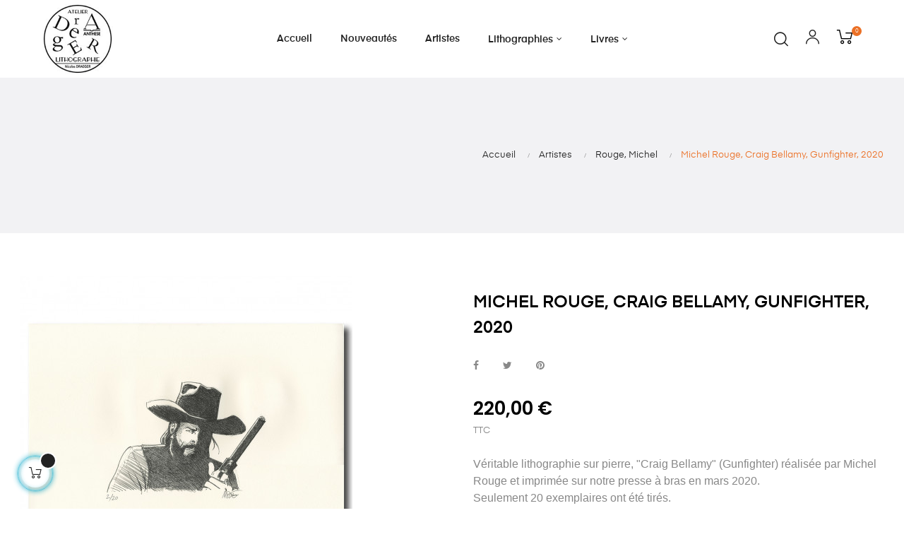

--- FILE ---
content_type: text/html; charset=utf-8
request_url: https://anthese.fr/rouge-michel/316-michel-rouge-craig-bellamy-gunfighter.html
body_size: 23274
content:
<!doctype html>
<html lang="fr"  class="default" >

  <head>
    
      
  <meta charset="utf-8">


  <meta http-equiv="x-ua-compatible" content="ie=edge">



  <link rel="canonical" href="https://anthese.fr/rouge-michel/316-michel-rouge-craig-bellamy-gunfighter.html">

  <title>Michel Rouge, Craig Bellamy, Gunfighter, Draeger, Rouge lithographie, BD</title>
  <meta name="description" content="Michel Rouge, Craig Bellamy, Gunfighter, Draeger, Rouge lithographie, BD, Anthese">
  <meta name="keywords" content="philippe gürel,gurel,anthèse,nicolas draeger,lithographie,estampes">
      
                  <link rel="alternate" href="https://anthese.fr/rouge-michel/316-michel-rouge-craig-bellamy-gunfighter.html" hreflang="fr">
        



  <meta name="viewport" content="width=device-width, initial-scale=1">



  <link rel="icon" type="image/vnd.microsoft.icon" href="/img/favicon.ico?1606419490">
  <link rel="shortcut icon" type="image/x-icon" href="/img/favicon.ico?1606419490">


  

    <link rel="stylesheet" href="/modules/ps_checkout/views/css/payments.css?version=4.4.1" type="text/css" media="all">
  <link rel="stylesheet" href="https://anthese.fr/themes/at_auros/assets/cache/theme-86e56330.css" type="text/css" media="all">



    


  

  <script type="text/javascript">
        var LEO_COOKIE_THEME = "AT_AUROS_PANEL_CONFIG";
        var add_cart_error = "An error occurred while processing your request. Please try again";
        var ajaxsearch = "1";
        var buttonwishlist_title_add = "Liste de souhaits";
        var buttonwishlist_title_remove = "Supprimer du panier";
        var cancel_rating_txt = "Cancel Rating";
        var disable_review_form_txt = "existe pas un crit\u00e8re d'\u00e9valuation pour ce produit ou cette langue";
        var enable_dropdown_defaultcart = 1;
        var enable_flycart_effect = 1;
        var enable_notification = 0;
        var height_cart_item = "135";
        var isLogged = false;
        var leo_push = 0;
        var leo_search_url = "https:\/\/anthese.fr\/module\/leoproductsearch\/productsearch";
        var leo_token = "92d5954de16acd74beb9c458a8244a19";
        var leoproductsearch_static_token = "92d5954de16acd74beb9c458a8244a19";
        var leoproductsearch_token = "372fccd6d75dfdb74d8c5e166a49f8ce";
        var lf_is_gen_rtl = false;
        var lps_show_product_img = "1";
        var lps_show_product_price = "1";
        var lql_ajax_url = "https:\/\/anthese.fr\/module\/leoquicklogin\/leocustomer";
        var lql_is_gen_rtl = false;
        var lql_module_dir = "\/modules\/leoquicklogin\/";
        var lql_myaccount_url = "https:\/\/anthese.fr\/mon-compte";
        var lql_redirect = "";
        var number_cartitem_display = 3;
        var numpro_display = "100";
        var prestashop = {"cart":{"products":[],"totals":{"total":{"type":"total","label":"Total","amount":0,"value":"0,00\u00a0\u20ac"},"total_including_tax":{"type":"total","label":"Total TTC","amount":0,"value":"0,00\u00a0\u20ac"},"total_excluding_tax":{"type":"total","label":"Total HT :","amount":0,"value":"0,00\u00a0\u20ac"}},"subtotals":{"products":{"type":"products","label":"Sous-total","amount":0,"value":"0,00\u00a0\u20ac"},"discounts":null,"shipping":{"type":"shipping","label":"Livraison","amount":0,"value":"gratuit"},"tax":{"type":"tax","label":"Taxes incluses","amount":0,"value":"0,00\u00a0\u20ac"}},"products_count":0,"summary_string":"0 articles","vouchers":{"allowed":1,"added":[]},"discounts":[],"minimalPurchase":0,"minimalPurchaseRequired":""},"currency":{"name":"Euro","iso_code":"EUR","iso_code_num":"978","sign":"\u20ac"},"customer":{"lastname":null,"firstname":null,"email":null,"birthday":null,"newsletter":null,"newsletter_date_add":null,"optin":null,"website":null,"company":null,"siret":null,"ape":null,"is_logged":false,"gender":{"type":null,"name":null},"addresses":[]},"language":{"name":"Fran\u00e7ais (French)","iso_code":"fr","locale":"fr-FR","language_code":"fr","is_rtl":"0","date_format_lite":"d\/m\/Y","date_format_full":"d\/m\/Y H:i:s","id":1},"page":{"title":"","canonical":null,"meta":{"title":"Michel Rouge, Craig Bellamy, Gunfighter, Draeger, Rouge lithographie, BD","description":"Michel Rouge, Craig Bellamy, Gunfighter, Draeger, Rouge lithographie, BD, Anthese","keywords":"philippe g\u00fcrel,gurel,anth\u00e8se,nicolas draeger,lithographie,estampes","robots":"index"},"page_name":"product","body_classes":{"lang-fr":true,"lang-rtl":false,"country-FR":true,"currency-EUR":true,"layout-full-width":true,"page-product":true,"tax-display-enabled":true,"product-id-316":true,"product-Michel Rouge, Craig Bellamy, Gunfighter, 2020":true,"product-id-category-58":true,"product-id-manufacturer-0":true,"product-id-supplier-0":true,"product-available-for-order":true},"admin_notifications":[]},"shop":{"name":"Editions Anth\u00e8se","logo":"\/img\/anthese-logo-1602577427.jpg","stores_icon":"\/img\/logo_stores.png","favicon":"\/img\/favicon.ico"},"urls":{"base_url":"https:\/\/anthese.fr\/","current_url":"https:\/\/anthese.fr\/rouge-michel\/316-michel-rouge-craig-bellamy-gunfighter.html","shop_domain_url":"https:\/\/anthese.fr","img_ps_url":"https:\/\/anthese.fr\/img\/","img_cat_url":"https:\/\/anthese.fr\/img\/c\/","img_lang_url":"https:\/\/anthese.fr\/img\/l\/","img_prod_url":"https:\/\/anthese.fr\/img\/p\/","img_manu_url":"https:\/\/anthese.fr\/img\/m\/","img_sup_url":"https:\/\/anthese.fr\/img\/su\/","img_ship_url":"https:\/\/anthese.fr\/img\/s\/","img_store_url":"https:\/\/anthese.fr\/img\/st\/","img_col_url":"https:\/\/anthese.fr\/img\/co\/","img_url":"https:\/\/anthese.fr\/themes\/at_auros\/assets\/img\/","css_url":"https:\/\/anthese.fr\/themes\/at_auros\/assets\/css\/","js_url":"https:\/\/anthese.fr\/themes\/at_auros\/assets\/js\/","pic_url":"https:\/\/anthese.fr\/upload\/","pages":{"address":"https:\/\/anthese.fr\/adresse","addresses":"https:\/\/anthese.fr\/adresses","authentication":"https:\/\/anthese.fr\/connexion","cart":"https:\/\/anthese.fr\/panier","category":"https:\/\/anthese.fr\/index.php?controller=category","cms":"https:\/\/anthese.fr\/index.php?controller=cms","contact":"https:\/\/anthese.fr\/nous-contacter","discount":"https:\/\/anthese.fr\/reduction","guest_tracking":"https:\/\/anthese.fr\/suivi-commande-invite","history":"https:\/\/anthese.fr\/historique-commandes","identity":"https:\/\/anthese.fr\/identite","index":"https:\/\/anthese.fr\/","my_account":"https:\/\/anthese.fr\/mon-compte","order_confirmation":"https:\/\/anthese.fr\/confirmation-commande","order_detail":"https:\/\/anthese.fr\/index.php?controller=order-detail","order_follow":"https:\/\/anthese.fr\/suivi-commande","order":"https:\/\/anthese.fr\/commande","order_return":"https:\/\/anthese.fr\/index.php?controller=order-return","order_slip":"https:\/\/anthese.fr\/avoirs","pagenotfound":"https:\/\/anthese.fr\/page-introuvable","password":"https:\/\/anthese.fr\/recuperation-mot-de-passe","pdf_invoice":"https:\/\/anthese.fr\/index.php?controller=pdf-invoice","pdf_order_return":"https:\/\/anthese.fr\/index.php?controller=pdf-order-return","pdf_order_slip":"https:\/\/anthese.fr\/index.php?controller=pdf-order-slip","prices_drop":"https:\/\/anthese.fr\/promotions","product":"https:\/\/anthese.fr\/index.php?controller=product","search":"https:\/\/anthese.fr\/recherche","sitemap":"https:\/\/anthese.fr\/plan-du-site","stores":"https:\/\/anthese.fr\/magasins","supplier":"https:\/\/anthese.fr\/fournisseur","register":"https:\/\/anthese.fr\/connexion?create_account=1","order_login":"https:\/\/anthese.fr\/commande?login=1"},"alternative_langs":{"fr":"https:\/\/anthese.fr\/rouge-michel\/316-michel-rouge-craig-bellamy-gunfighter.html"},"theme_assets":"\/themes\/at_auros\/assets\/","actions":{"logout":"https:\/\/anthese.fr\/?mylogout="},"no_picture_image":{"bySize":{"small_default":{"url":"https:\/\/anthese.fr\/img\/p\/fr-default-small_default.jpg","width":70,"height":70},"cart_default":{"url":"https:\/\/anthese.fr\/img\/p\/fr-default-cart_default.jpg","width":80,"height":80},"medium_default":{"url":"https:\/\/anthese.fr\/img\/p\/fr-default-medium_default.jpg","width":125,"height":125},"home_default":{"url":"https:\/\/anthese.fr\/img\/p\/fr-default-home_default.jpg","width":370,"height":370},"thickbox_default":{"url":"https:\/\/anthese.fr\/img\/p\/fr-default-thickbox_default.jpg","width":800,"height":800},"large_default":{"url":"https:\/\/anthese.fr\/img\/p\/fr-default-large_default.jpg","width":1000,"height":1000}},"small":{"url":"https:\/\/anthese.fr\/img\/p\/fr-default-small_default.jpg","width":70,"height":70},"medium":{"url":"https:\/\/anthese.fr\/img\/p\/fr-default-home_default.jpg","width":370,"height":370},"large":{"url":"https:\/\/anthese.fr\/img\/p\/fr-default-large_default.jpg","width":1000,"height":1000},"legend":""}},"configuration":{"display_taxes_label":true,"display_prices_tax_incl":true,"is_catalog":false,"show_prices":true,"opt_in":{"partner":false},"quantity_discount":{"type":"discount","label":"Remise"},"voucher_enabled":1,"return_enabled":0},"field_required":[],"breadcrumb":{"links":[{"title":"Accueil","url":"https:\/\/anthese.fr\/"},{"title":"Artistes","url":"https:\/\/anthese.fr\/10-artistes"},{"title":"Rouge, Michel","url":"https:\/\/anthese.fr\/58-rouge-michel"},{"title":"Michel Rouge, Craig Bellamy, Gunfighter, 2020","url":"https:\/\/anthese.fr\/rouge-michel\/316-michel-rouge-craig-bellamy-gunfighter.html"}],"count":4},"link":{"protocol_link":"https:\/\/","protocol_content":"https:\/\/"},"time":1769080975,"static_token":"92d5954de16acd74beb9c458a8244a19","token":"372fccd6d75dfdb74d8c5e166a49f8ce"};
        var ps_checkout3dsEnabled = true;
        var ps_checkoutApplePayUrl = "https:\/\/anthese.fr\/module\/ps_checkout\/applepay?token=92d5954de16acd74beb9c458a8244a19";
        var ps_checkoutAutoRenderDisabled = false;
        var ps_checkoutCancelUrl = "https:\/\/anthese.fr\/module\/ps_checkout\/cancel?token=92d5954de16acd74beb9c458a8244a19";
        var ps_checkoutCardBrands = ["MASTERCARD","VISA","AMEX","CB_NATIONALE"];
        var ps_checkoutCardFundingSourceImg = "\/modules\/ps_checkout\/views\/img\/payment-cards.png";
        var ps_checkoutCardLogos = {"AMEX":"\/modules\/ps_checkout\/views\/img\/amex.svg","CB_NATIONALE":"\/modules\/ps_checkout\/views\/img\/cb.svg","DINERS":"\/modules\/ps_checkout\/views\/img\/diners.svg","DISCOVER":"\/modules\/ps_checkout\/views\/img\/discover.svg","JCB":"\/modules\/ps_checkout\/views\/img\/jcb.svg","MAESTRO":"\/modules\/ps_checkout\/views\/img\/maestro.svg","MASTERCARD":"\/modules\/ps_checkout\/views\/img\/mastercard.svg","UNIONPAY":"\/modules\/ps_checkout\/views\/img\/unionpay.svg","VISA":"\/modules\/ps_checkout\/views\/img\/visa.svg"};
        var ps_checkoutCartProductCount = 0;
        var ps_checkoutCheckUrl = "https:\/\/anthese.fr\/module\/ps_checkout\/check?token=92d5954de16acd74beb9c458a8244a19";
        var ps_checkoutCheckoutTranslations = {"checkout.go.back.link.title":"Retourner au tunnel de commande","checkout.go.back.label":"Tunnel de commande","checkout.card.payment":"Paiement par carte","checkout.page.heading":"R\u00e9sum\u00e9 de commande","checkout.cart.empty":"Votre panier d'achat est vide.","checkout.page.subheading.card":"Carte","checkout.page.subheading.paypal":"PayPal","checkout.payment.by.card":"Vous avez choisi de payer par carte.","checkout.payment.by.paypal":"Vous avez choisi de payer par PayPal.","checkout.order.summary":"Voici un r\u00e9sum\u00e9 de votre commande :","checkout.order.amount.total":"Le montant total de votre panier est de","checkout.order.included.tax":"(TTC)","checkout.order.confirm.label":"Veuillez finaliser votre commande en cliquant sur &quot;Je valide ma commande&quot;","paypal.hosted-fields.label.card-name":"Nom du titulaire de la carte","paypal.hosted-fields.placeholder.card-name":"Nom du titulaire de la carte","paypal.hosted-fields.label.card-number":"Num\u00e9ro de carte","paypal.hosted-fields.placeholder.card-number":"Num\u00e9ro de carte","paypal.hosted-fields.label.expiration-date":"Date d'expiration","paypal.hosted-fields.placeholder.expiration-date":"MM\/YY","paypal.hosted-fields.label.cvv":"Code de s\u00e9curit\u00e9","paypal.hosted-fields.placeholder.cvv":"XXX","payment-method-logos.title":"Paiement 100% s\u00e9curis\u00e9","express-button.cart.separator":"ou","express-button.checkout.express-checkout":"Achat rapide","error.paypal-sdk":"L'instance du PayPal JavaScript SDK est manquante","error.google-pay-sdk":"L'instance du Google Pay Javascript SDK est manquante","error.google-pay.transaction-info":"Une erreur est survenue lors de la r\u00e9cup\u00e9ration des informations sur la transaction Google Pay","error.apple-pay-sdk":"L'instance du Apple Pay Javascript SDK est manquante","error.apple-pay.payment-request":"Une erreur est survenue lors de la r\u00e9cup\u00e9ration des informations sur la transaction Apple Pay","checkout.payment.others.link.label":"Autres moyens de paiement","checkout.payment.others.confirm.button.label":"Je valide ma commande","checkout.form.error.label":"Une erreur s'est produite lors du paiement. Veuillez r\u00e9essayer ou contacter le support.","loader-component.label.header":"Merci pour votre achat !","loader-component.label.body":"Veuillez patienter, nous traitons votre paiement","loader-component.label.body.longer":"Veuillez patienter, cela prend un peu plus de temps...","error.paypal-sdk.contingency.cancel":"Authentification du titulaire de carte annul\u00e9e, veuillez choisir un autre moyen de paiement ou essayez de nouveau.","error.paypal-sdk.contingency.error":"Une erreur est survenue lors de l'authentification du titulaire de la carte, veuillez choisir un autre moyen de paiement ou essayez de nouveau.","error.paypal-sdk.contingency.failure":"Echec de l'authentification du titulaire de la carte, veuillez choisir un autre moyen de paiement ou essayez de nouveau.","error.paypal-sdk.contingency.unknown":"L'identit\u00e9 du titulaire de la carte n'a pas pu \u00eatre v\u00e9rifi\u00e9e, veuillez choisir un autre moyen de paiement ou essayez de nouveau.","ok":"Ok","cancel":"Annuler","checkout.payment.token.delete.modal.header":"Voulez-vous supprimer cette m\u00e9thode de paiement ?","checkout.payment.token.delete.modal.content":"Cette m\u00e9thode de paiement sera supprim\u00e9e de votre compte :","checkout.payment.token.delete.modal.confirm-button":"Supprimer cette m\u00e9thode de paiement","checkout.payment.loader.processing-request":"Veuillez patienter, nous traitons votre demande...","APPLE_PAY_MERCHANT_SESSION_VALIDATION_ERROR":"Nous ne pouvons pas traiter votre paiement Apple Pay pour le moment. Cela peut \u00eatre d\u00fb \u00e0 un probl\u00e8me de v\u00e9rification de la configuration du paiement pour ce site. Veuillez r\u00e9essayer plus tard ou choisir un autre moyen de paiement.","APPROVE_APPLE_PAY_VALIDATION_ERROR":"Un probl\u00e8me est survenu lors du traitement de votre paiement Apple Pay. Veuillez v\u00e9rifier les d\u00e9tails de votre commande et r\u00e9essayer, ou utilisez un autre mode de paiement."};
        var ps_checkoutCheckoutUrl = "https:\/\/anthese.fr\/commande";
        var ps_checkoutConfirmUrl = "https:\/\/anthese.fr\/confirmation-commande";
        var ps_checkoutCreateUrl = "https:\/\/anthese.fr\/module\/ps_checkout\/create?token=92d5954de16acd74beb9c458a8244a19";
        var ps_checkoutCspNonce = "";
        var ps_checkoutCustomMarks = {"google_pay":"\/modules\/ps_checkout\/views\/img\/google_pay.svg"};
        var ps_checkoutExpressCheckoutCartEnabled = true;
        var ps_checkoutExpressCheckoutOrderEnabled = false;
        var ps_checkoutExpressCheckoutProductEnabled = false;
        var ps_checkoutExpressCheckoutSelected = false;
        var ps_checkoutExpressCheckoutUrl = "https:\/\/anthese.fr\/module\/ps_checkout\/ExpressCheckout?token=92d5954de16acd74beb9c458a8244a19";
        var ps_checkoutFundingSource = "paypal";
        var ps_checkoutFundingSourcesSorted = ["paypal","card","paylater","google_pay"];
        var ps_checkoutGooglePayUrl = "https:\/\/anthese.fr\/module\/ps_checkout\/googlepay?token=92d5954de16acd74beb9c458a8244a19";
        var ps_checkoutHostedFieldsContingencies = "SCA_WHEN_REQUIRED";
        var ps_checkoutHostedFieldsEnabled = true;
        var ps_checkoutHostedFieldsSelected = false;
        var ps_checkoutIconsPath = "\/modules\/ps_checkout\/views\/img\/icons\/";
        var ps_checkoutLanguageIsoCode = "fr";
        var ps_checkoutLoaderImage = "\/modules\/ps_checkout\/views\/img\/loader.svg";
        var ps_checkoutPartnerAttributionId = "PrestaShop_Cart_PSXO_PSDownload";
        var ps_checkoutPayLaterCartPageButtonEnabled = true;
        var ps_checkoutPayLaterCategoryPageBannerEnabled = false;
        var ps_checkoutPayLaterHomePageBannerEnabled = false;
        var ps_checkoutPayLaterOrderPageBannerEnabled = false;
        var ps_checkoutPayLaterOrderPageButtonEnabled = false;
        var ps_checkoutPayLaterOrderPageMessageEnabled = true;
        var ps_checkoutPayLaterProductPageBannerEnabled = false;
        var ps_checkoutPayLaterProductPageButtonEnabled = false;
        var ps_checkoutPayLaterProductPageMessageEnabled = true;
        var ps_checkoutPayPalButtonConfiguration = {"color":"black","shape":"pill","label":"pay"};
        var ps_checkoutPayPalEnvironment = "LIVE";
        var ps_checkoutPayPalOrderId = "";
        var ps_checkoutPayPalSdkConfig = {"clientId":"AXjYFXWyb4xJCErTUDiFkzL0Ulnn-bMm4fal4G-1nQXQ1ZQxp06fOuE7naKUXGkq2TZpYSiI9xXbs4eo","merchantId":"4GKXDNKUJ9BHA","currency":"EUR","intent":"capture","commit":"false","vault":"false","integrationDate":"2022-14-06","dataPartnerAttributionId":"PrestaShop_Cart_PSXO_PSDownload","dataCspNonce":"","dataEnable3ds":"true","disableFunding":"bancontact,blik,eps,giropay,ideal,mybank,p24","enableFunding":"paylater","components":"marks,funding-eligibility,messages,googlepay"};
        var ps_checkoutPayWithTranslations = {"paypal":"Payer avec un compte PayPal","card":"Payer par Carte","paylater":"Payer en plusieurs fois avec PayPal Pay Later","google_pay":"Payer avec Google Pay"};
        var ps_checkoutPaymentMethodLogosTitleImg = "\/modules\/ps_checkout\/views\/img\/lock_checkout.svg";
        var ps_checkoutPaymentUrl = "https:\/\/anthese.fr\/module\/ps_checkout\/payment?token=92d5954de16acd74beb9c458a8244a19";
        var ps_checkoutRenderPaymentMethodLogos = true;
        var ps_checkoutValidateUrl = "https:\/\/anthese.fr\/module\/ps_checkout\/validate?token=92d5954de16acd74beb9c458a8244a19";
        var ps_checkoutVaultUrl = "https:\/\/anthese.fr\/module\/ps_checkout\/vault?token=92d5954de16acd74beb9c458a8244a19";
        var ps_checkoutVersion = "4.4.1";
        var psemailsubscription_subscription = "https:\/\/anthese.fr\/module\/ps_emailsubscription\/subscription";
        var review_error = "An error occurred while processing your request. Please try again";
        var show_popup = 1;
        var txt_not_found = "No products found";
        var type_dropdown_defaultcart = "dropdown";
        var type_flycart_effect = "fade";
        var width_cart_item = "265";
        var wishlist_add = "Le produit a \u00e9t\u00e9 ajout\u00e9 \u00e0 votre liste";
        var wishlist_cancel_txt = "Annuler";
        var wishlist_confirm_del_txt = "Supprimer l'\u00e9l\u00e9ment s\u00e9lectionn\u00e9?";
        var wishlist_del_default_txt = "Impossible de supprimer par d\u00e9faut liste";
        var wishlist_email_txt = "Email";
        var wishlist_loggin_required = "Vous devez \u00eatre connect\u00e9 pour g\u00e9rer votre liste";
        var wishlist_ok_txt = "D'accord";
        var wishlist_quantity_required = "Vous devez saisir une quantit\u00e9";
        var wishlist_remove = "Le produit a \u00e9t\u00e9 retir\u00e9 de votre liste";
        var wishlist_reset_txt = "R\u00e9initialiser";
        var wishlist_send_txt = "Envoyer";
        var wishlist_send_wishlist_txt = "Envoyer liste";
        var wishlist_url = "https:\/\/anthese.fr\/module\/leofeature\/mywishlist";
        var wishlist_viewwishlist = "Voir votre liste";
      </script>
<script type="text/javascript">
	var choosefile_text = "Choisir le fichier";
	var turnoff_popup_text = "Ne pas afficher ce popup à nouveau";
	
	var size_item_quickview = 82;
	var style_scroll_quickview = 'vertical';
	
	var size_item_page = 113;
	var style_scroll_page = 'horizontal';
	
	var size_item_quickview_attr = 101;	
	var style_scroll_quickview_attr = 'vertical';
	
	var size_item_popup = 160;
	var style_scroll_popup = 'vertical';
</script>


  <script type="text/javascript">
	
	var FancyboxI18nClose = "Fermer";
	var FancyboxI18nNext = "Prochain";
	var FancyboxI18nPrev = "précédent";
	var current_link = "http://anthese.fr/";		
	var currentURL = window.location;
	currentURL = String(currentURL);
	currentURL = currentURL.replace("https://","").replace("http://","").replace("www.","").replace( /#\w*/, "" );
	current_link = current_link.replace("https://","").replace("http://","").replace("www.","");
	var text_warning_select_txt = "S'il vous plaît sélectionner un pour supprimer?";
	var text_confirm_remove_txt = "Etes-vous sûr de retirer de pied de page?";
	var close_bt_txt = "Fermer";
	var list_menu = [];
	var list_menu_tmp = {};
	var list_tab = [];
	var isHomeMenu = 0;
	
</script><!-- @file modules\appagebuilder\views\templates\hook\header -->

<script>
    /**
     * List functions will run when document.ready()
     */
    var ap_list_functions = [];
    /**
     * List functions will run when window.load()
     */
    var ap_list_functions_loaded = [];

    /**
     * List functions will run when document.ready() for theme
     */
    
    var products_list_functions = [];
</script>






    
  <meta property="og:type" content="product">
  <meta property="og:url" content="https://anthese.fr/rouge-michel/316-michel-rouge-craig-bellamy-gunfighter.html">
  <meta property="og:title" content="Michel Rouge, Craig Bellamy, Gunfighter, Draeger, Rouge lithographie, BD">
  <meta property="og:site_name" content="Editions Anthèse">
  <meta property="og:description" content="Michel Rouge, Craig Bellamy, Gunfighter, Draeger, Rouge lithographie, BD, Anthese">
  <meta property="og:image" content="https://anthese.fr/1568-large_default/michel-rouge-craig-bellamy-gunfighter.jpg">
      <meta property="product:pretax_price:amount" content="200">
    <meta property="product:pretax_price:currency" content="EUR">
    <meta property="product:price:amount" content="220">
    <meta property="product:price:currency" content="EUR">
      <meta property="product:weight:value" content="0.650000">
  <meta property="product:weight:units" content="kg">
  
  </head>

  <body id="product" class="lang-fr country-fr currency-eur layout-full-width page-product tax-display-enabled product-id-316 product-michel-rouge-craig-bellamy-gunfighter-2020 product-id-category-58 product-id-manufacturer-0 product-id-supplier-0 product-available-for-order fullwidth">

    
      
    

    <main id="page">
      
              
      <header id="header">
        <div class="header-container">
          
            
  <div class="header-banner">
          <div class="container">
              <div class="inner"></div>
          </div>
        </div>



  <nav class="header-nav">
    <div class="topnav">
            <div class="container">
              <div class="inner"></div>
            </div>
          </div>
    <div class="bottomnav">
              <div class="container">
              <div class="inner"></div>
              </div>
          </div>
  </nav>



  <div class="header-top">
          <div class="inner"><!-- @file modules\appagebuilder\views\templates\hook\ApRow -->
    <div        class="row box-top home-8 ApRow  has-bg bg-boxed"
	        data-bg=" no-repeat"                style="background: no-repeat;"        >
                                            <!-- @file modules\appagebuilder\views\templates\hook\ApColumn -->
<div    class="col-xl-2 col-lg-12 col-md-12 col-sm-12 col-xs-12 col-sp-12  ApColumn "
	    >
                    <!-- @file modules\appagebuilder\views\templates\hook\ApGenCode -->

	<a href="https://anthese.fr/"><img class="logo img-fluid" src="/img/anthese-logo-1602577427.jpg" alt="Editions Anthèse"></a>

    </div><!-- @file modules\appagebuilder\views\templates\hook\ApColumn -->
<div    class="col-xl-8 col-lg-10 col-md-2 col-sm-2 col-xs-2 col-sp-2  ApColumn "
	    >
                    <!-- @file modules\appagebuilder\views\templates\hook\ApSlideShow -->
<div id="memgamenu-form_3233683614" class="ApMegamenu">
				<nav data-megamenu-id="3233683614" class="leo-megamenu cavas_menu navbar navbar-default enable-canvas " role="navigation">
			<!-- Brand and toggle get grouped for better mobile display -->
			<div class="navbar-header">
				<button type="button" class="navbar-toggler hidden-lg-up" data-toggle="collapse" data-target=".megamenu-off-canvas-3233683614">
					<span class="sr-only">Basculer la navigation</span>
					&#9776;
					<!--
					<span class="icon-bar"></span>
					<span class="icon-bar"></span>
					<span class="icon-bar"></span>
					-->
				</button>
			</div>
			<!-- Collect the nav links, forms, and other content for toggling -->
						<div class="leo-top-menu collapse navbar-toggleable-md megamenu-off-canvas megamenu-off-canvas-3233683614"><ul class="nav navbar-nav megamenu horizontal"><li data-menu-type="controller" class="nav-item   " ><a href="https://anthese.fr/" target="_self" class="nav-link has-category"><span class="menu-title">Accueil</span></a></li><li data-menu-type="category" class="nav-item   " ><a href="https://anthese.fr/21-nouveau" target="_self" class="nav-link has-category"><span class="menu-title">Nouveautés</span></a></li><li data-menu-type="category" class="nav-item   " ><a href="https://anthese.fr/10-artistes" target="_self" class="nav-link has-category"><span class="menu-title">Artistes</span></a></li><li data-menu-type="category" class="nav-item parent dropdown    " ><a class="nav-link dropdown-toggle has-category" data-toggle="dropdown" href="https://anthese.fr/57-lithographies" target="_self"><span class="menu-title">Lithographies</span></a><b class="caret"></b><div class="dropdown-menu level1" ><div class="dropdown-menu-inner"><div class="row"><div class="col-sm-12 mega-col" data-colwidth="12" data-type="menu" ><div class="inner"><ul><li data-menu-type="category" class="nav-item   " ><a class="nav-link" href="https://anthese.fr/57-lithographies" target="_self"><span class="menu-title">Pochette 15x15</span></a></li><li data-menu-type="category" class="nav-item   " ><a class="nav-link" href="https://anthese.fr/52-art-contemporain" target="_self"><span class="menu-title">Art Contemporain</span></a></li><li data-menu-type="category" class="nav-item   " ><a class="nav-link" href="https://anthese.fr/41-automotive" target="_self"><span class="menu-title">Automotive</span></a></li><li data-menu-type="category" class="nav-item   " ><a class="nav-link" href="https://anthese.fr/47-bd" target="_self"><span class="menu-title">Bandes dessinées</span></a></li><li data-menu-type="category" class="nav-item   " ><a class="nav-link" href="https://anthese.fr/42-erotik" target="_self"><span class="menu-title">Erotik</span></a></li><li data-menu-type="category" class="nav-item   " ><a class="nav-link" href="https://anthese.fr/40-motorcycle" target="_self"><span class="menu-title">Motorcycle</span></a></li></ul></div></div></div></div></div></li><li data-menu-type="category" class="nav-item parent dropdown    " ><a class="nav-link dropdown-toggle has-category" data-toggle="dropdown" href="https://anthese.fr/9-livres" target="_self"><span class="menu-title">Livres</span></a><b class="caret"></b><div class="dropdown-menu level1" ><div class="dropdown-menu-inner"><div class="row"><div class="col-sm-12 mega-col" data-colwidth="12" data-type="menu" ><div class="inner"><ul><li data-menu-type="category" class="nav-item   " ><a class="nav-link" href="https://anthese.fr/18-livres-d-artiste" target="_self"><span class="menu-title">Livres d'Artistes</span></a></li><li data-menu-type="category" class="nav-item   " ><a class="nav-link" href="https://anthese.fr/7-automobile" target="_self"><span class="menu-title">Livres Automobiles</span></a></li><li data-menu-type="category" class="nav-item   " ><a class="nav-link" href="https://anthese.fr/8-land-art" target="_self"><span class="menu-title">Land Art</span></a></li><li data-menu-type="category" class="nav-item   mega-group" ><a class="nav-link" href="https://anthese.fr/13-marine" target="_self"><span class="menu-title">Livres Marine</span></a></li></ul></div></div></div></div></div></li></ul></div>
	</nav>
	<script type="text/javascript">
	// <![CDATA[				
			// var type="horizontal";
			// checkActiveLink();
			// checkTarget();
			list_menu_tmp.id = '3233683614';
			list_menu_tmp.type = 'horizontal';
	// ]]>
	
									
				// offCanvas();
				// var show_cavas = 1;
				// console.log('testaaa');
				// console.log(show_cavas);
				list_menu_tmp.show_cavas =1;
			
		
				
		list_menu_tmp.list_tab = list_tab;
		list_menu.push(list_menu_tmp);
		list_menu_tmp = {};	
		list_tab = {};
		
	</script>
	</div>

    </div><!-- @file modules\appagebuilder\views\templates\hook\ApColumn -->
<div    class="col-xl-2 col-lg-2 col-md-10 col-sm-10 col-xs-10 col-sp-10  ApColumn "
	    >
                    <!-- @file modules\appagebuilder\views\templates\hook\ApModule -->
<div id="_desktop_cart">
  <div class="blockcart cart-preview inactive" data-refresh-url="//anthese.fr/module/ps_shoppingcart/ajax">
    <div class="header">
              <i class="icon-Ico_Cart"></i>
        <span class="cart-products-count">0</span>
          </div>
  </div>
</div>
<!-- @file modules\appagebuilder\views\templates\hook\ApModule -->
<!-- Block languages module -->
<div id="leo_block_top" class="popup-over e-scale float-md-right">
    <a href="javascript:void(0)" data-toggle="dropdown" class="popup-title">
    	<i class="icon-Ico_User icons"></i>
    </a>	    
	<div class="popup-content">
		<div class="row">
			<div class="col-xs-6">
				<div class="language-selector">
					<span>La langue:</span>
					<ul class="link">
										          	<li  class="current" >
				            	<a href="https://anthese.fr/rouge-michel/316-michel-rouge-craig-bellamy-gunfighter.html" class="dropdown-item">
				            		<img src="/img/l/1.jpg" alt="Français" width="16" height="11" />
				            	</a>
				          	</li>
				        					</ul>
				</div>
				<div class="currency-selector">
					<span>Devise:</span>
					<ul class="link">
										        	<li  class="current" >
				          		<a title="Euro" rel="nofollow" href="https://anthese.fr/rouge-michel/316-michel-rouge-craig-bellamy-gunfighter.html?SubmitCurrency=1&amp;id_currency=1" class="dropdown-item">EUR</a>
				        	</li>
				      						</ul>
				</div>
			</div>
			<div class="col-xs-6">
									<div class="useinfo-selector">
						<ul class="user-info">
												<li>
						  <a
							class="signin leo-quicklogin"
					        data-enable-sociallogin="enable"
					        data-type="popup"
					        data-layout="login"
					        href="javascript:void(0)"
							title="Log in to your customer account"
							rel="nofollow"
						  >
						  	<i class="material-icons">&#xE88D;</i>
							<span>Sign in</span>
						  </a>
						</li>
												<li>
						<a
						  class="myacount"
						  href="https://anthese.fr/mon-compte"
						  title="Mon compte"
						  rel="nofollow"
						>
							<i class="material-icons">&#xE8A6;</i>
						  <span>Mon compte</span>
						</a>
						</li>
						<li>
						<a
						  class="checkout"
			          href="//anthese.fr/panier?action=show"
						  title="Checkout"
						  rel="nofollow"
						>
						  <i class="material-icons">&#xE890;</i>
						  <span>Checkout</span>
						</a>
						</li>
						<li>
				      <a
				        class="ap-btn-wishlist dropdown-item"
				        href="//anthese.fr/module/leofeature/mywishlist"
				        title="Préféré"
				        rel="nofollow"
				      >
				      	<i class="material-icons">&#xE87E;</i>
				        <span>Préféré</span>
						<span class="ap-total-wishlist ap-total"></span>
				      </a>
				    </li>
					<li>
				      <a
				        class="ap-btn-compare dropdown-item"
				        href="//anthese.fr/module/leofeature/productscompare"
				        title="Comparer"
				        rel="nofollow"
				      >
				      	<i class="material-icons">&#xE3B9;</i>
				        <span>Comparer</span>
						<span class="ap-total-compare ap-total"></span>
				      </a>
				    </li>
						</ul>
					</div>
						</div>
		</div>
		
	</div>
</div>

<!-- /Block languages module -->
<!-- @file modules\appagebuilder\views\templates\hook\ApModule -->


<!-- Block search module -->
<div id="leo_search_block_top" class="block exclusive search-by-category">
	<h4 class="title_block">Chercher</h4>
	<form method="get" action="https://anthese.fr/index.php?controller=productsearch" id="leosearchtopbox">
		<input type="hidden" name="fc" value="module" />
		<input type="hidden" name="module" value="leoproductsearch" />
		<input type="hidden" name="controller" value="productsearch" />
                <input type="hidden" name="leoproductsearch_static_token" value="92d5954de16acd74beb9c458a8244a19"/>
		    	<label>Recherche de produits:</label>
		<div class="block_content clearfix leoproductsearch-content">		
			<div class="list-cate-wrapper">
				<input id="leosearchtop-cate-id" name="cate" value="" type="hidden">
				<a id="dropdownListCateTop" class="select-title" rel="nofollow" data-toggle="dropdown" aria-haspopup="true" aria-expanded="false">
					<span>Toutes catégories</span>
					<i class="material-icons pull-xs-right">keyboard_arrow_down</i>
				</a>
				<div class="list-cate dropdown-menu" aria-labelledby="dropdownListCateTop">
					<a href="#" data-cate-id="" data-cate-name="Toutes catégories" class="cate-item active" >Toutes catégories</a>				
					<a href="#" data-cate-id="2" data-cate-name="Accueil" class="cate-item cate-level-1" >Accueil</a>
					
  <a href="#" data-cate-id="21" data-cate-name="Nouveau" class="cate-item cate-level-2" >--Nouveau</a>
  <a href="#" data-cate-id="57" data-cate-name="Lithographies" class="cate-item cate-level-2" >--Lithographies</a>
  <a href="#" data-cate-id="119" data-cate-name="Pochette 15x15 cm" class="cate-item cate-level-3" >---Pochette 15x15 cm</a>
  <a href="#" data-cate-id="52" data-cate-name="Art Contemporain" class="cate-item cate-level-3" >---Art Contemporain</a>
  <a href="#" data-cate-id="61" data-cate-name="Automotive" class="cate-item cate-level-3" >---Automotive</a>
  <a href="#" data-cate-id="62" data-cate-name="Bandes Dessinées" class="cate-item cate-level-3" >---Bandes Dessinées</a>
  <a href="#" data-cate-id="63" data-cate-name="Erotik" class="cate-item cate-level-3" >---Erotik</a>
  <a href="#" data-cate-id="64" data-cate-name="Motorcycle" class="cate-item cate-level-3" >---Motorcycle</a>
  <a href="#" data-cate-id="39" data-cate-name="Thèmes" class="cate-item cate-level-2" >--Thèmes</a>
  <a href="#" data-cate-id="41" data-cate-name="Automotive" class="cate-item cate-level-3" >---Automotive</a>
  <a href="#" data-cate-id="42" data-cate-name="Erotik" class="cate-item cate-level-3" >---Erotik</a>
  <a href="#" data-cate-id="40" data-cate-name="Motorcycle" class="cate-item cate-level-3" >---Motorcycle</a>
  <a href="#" data-cate-id="9" data-cate-name="Livres" class="cate-item cate-level-2" >--Livres</a>
  <a href="#" data-cate-id="11" data-cate-name="Art" class="cate-item cate-level-3" >---Art</a>
  <a href="#" data-cate-id="12" data-cate-name="Art Décoratif" class="cate-item cate-level-3" >---Art Décoratif</a>
  <a href="#" data-cate-id="7" data-cate-name="Automobile" class="cate-item cate-level-3" >---Automobile</a>
  <a href="#" data-cate-id="8" data-cate-name="Land Art" class="cate-item cate-level-3" >---Land Art</a>
  <a href="#" data-cate-id="18" data-cate-name="Livres d&#039;artistes" class="cate-item cate-level-3" >---Livres d&#039;artistes</a>
  <a href="#" data-cate-id="13" data-cate-name="Marine" class="cate-item cate-level-3" >---Marine</a>
  <a href="#" data-cate-id="10" data-cate-name="Artistes" class="cate-item cate-level-2" >--Artistes</a>
  <a href="#" data-cate-id="79" data-cate-name="Achdé" class="cate-item cate-level-3" >---Achdé</a>
  <a href="#" data-cate-id="73" data-cate-name="Alary, Pierre" class="cate-item cate-level-3" >---Alary, Pierre</a>
  <a href="#" data-cate-id="37" data-cate-name="Andrea, Pat" class="cate-item cate-level-3" >---Andrea, Pat</a>
  <a href="#" data-cate-id="92" data-cate-name="Anlor" class="cate-item cate-level-3" >---Anlor</a>
  <a href="#" data-cate-id="101" data-cate-name="Augustin, Virginie" class="cate-item cate-level-3" >---Augustin, Virginie</a>
  <a href="#" data-cate-id="25" data-cate-name="A-Sun Wu" class="cate-item cate-level-3" >---A-Sun Wu</a>
  <a href="#" data-cate-id="80" data-cate-name="Bacci, Alexis" class="cate-item cate-level-3" >---Bacci, Alexis</a>
  <a href="#" data-cate-id="105" data-cate-name="Baker, Steve" class="cate-item cate-level-3" >---Baker, Steve</a>
  <a href="#" data-cate-id="95" data-cate-name="Berberian, Charles" class="cate-item cate-level-3" >---Berberian, Charles</a>
  <a href="#" data-cate-id="78" data-cate-name="Bertail, Dominique" class="cate-item cate-level-3" >---Bertail, Dominique</a>
  <a href="#" data-cate-id="36" data-cate-name="Bezanic, Nebojsa" class="cate-item cate-level-3" >---Bezanic, Nebojsa</a>
  <a href="#" data-cate-id="26" data-cate-name="Bonnefoit, Alain" class="cate-item cate-level-3" >---Bonnefoit, Alain</a>
  <a href="#" data-cate-id="93" data-cate-name="Boutard, Ferdinand" class="cate-item cate-level-3" >---Boutard, Ferdinand</a>
  <a href="#" data-cate-id="75" data-cate-name="Bravo Emile" class="cate-item cate-level-3" >---Bravo Emile</a>
  <a href="#" data-cate-id="103" data-cate-name="Cailleaux, Christian" class="cate-item cate-level-3" >---Cailleaux, Christian</a>
  <a href="#" data-cate-id="32" data-cate-name="Calistru, Jean-Baptiste" class="cate-item cate-level-3" >---Calistru, Jean-Baptiste</a>
  <a href="#" data-cate-id="106" data-cate-name="Clerc, Serge" class="cate-item cate-level-3" >---Clerc, Serge</a>
  <a href="#" data-cate-id="104" data-cate-name="Clérisse, Alexandre" class="cate-item cate-level-3" >---Clérisse, Alexandre</a>
  <a href="#" data-cate-id="113" data-cate-name="Coquillaud, Lilian" class="cate-item cate-level-3" >---Coquillaud, Lilian</a>
  <a href="#" data-cate-id="35" data-cate-name="Couturier, Marc" class="cate-item cate-level-3" >---Couturier, Marc</a>
  <a href="#" data-cate-id="65" data-cate-name="Critone, Luigi" class="cate-item cate-level-3" >---Critone, Luigi</a>
  <a href="#" data-cate-id="77" data-cate-name="Dellac, Benoît" class="cate-item cate-level-3" >---Dellac, Benoît</a>
  <a href="#" data-cate-id="70" data-cate-name="Durieux, Christian" class="cate-item cate-level-3" >---Durieux, Christian</a>
  <a href="#" data-cate-id="23" data-cate-name="Eroticolor, Lorenzo" class="cate-item cate-level-3" >---Eroticolor, Lorenzo</a>
  <a href="#" data-cate-id="31" data-cate-name="Erro" class="cate-item cate-level-3" >---Erro</a>
  <a href="#" data-cate-id="44" data-cate-name="Ferzat, Ali" class="cate-item cate-level-3" >---Ferzat, Ali</a>
  <a href="#" data-cate-id="51" data-cate-name="Filips (Philippe Huline)" class="cate-item cate-level-3" >---Filips (Philippe Huline)</a>
  <a href="#" data-cate-id="90" data-cate-name="Grand, Mahi" class="cate-item cate-level-3" >---Grand, Mahi</a>
  <a href="#" data-cate-id="81" data-cate-name="Gilbert, Thomas" class="cate-item cate-level-3" >---Gilbert, Thomas</a>
  <a href="#" data-cate-id="87" data-cate-name="Gomont, Pierre-Henry" class="cate-item cate-level-3" >---Gomont, Pierre-Henry</a>
  <a href="#" data-cate-id="96" data-cate-name="Grenson, Olivier" class="cate-item cate-level-3" >---Grenson, Olivier</a>
  <a href="#" data-cate-id="29" data-cate-name="Gürel, Philippe" class="cate-item cate-level-3" >---Gürel, Philippe</a>
  <a href="#" data-cate-id="68" data-cate-name="Harambat, Jean" class="cate-item cate-level-3" >---Harambat, Jean</a>
  <a href="#" data-cate-id="88" data-cate-name="Hugault, Romain" class="cate-item cate-level-3" >---Hugault, Romain</a>
  <a href="#" data-cate-id="111" data-cate-name="Horellou, Alexis" class="cate-item cate-level-3" >---Horellou, Alexis</a>
  <a href="#" data-cate-id="76" data-cate-name="Jul" class="cate-item cate-level-3" >---Jul</a>
  <a href="#" data-cate-id="55" data-cate-name="Juillard, André" class="cate-item cate-level-3" >---Juillard, André</a>
  <a href="#" data-cate-id="59" data-cate-name="Labiano, Hugues" class="cate-item cate-level-3" >---Labiano, Hugues</a>
  <a href="#" data-cate-id="45" data-cate-name="Lapone, Antonio" class="cate-item cate-level-3" >---Lapone, Antonio</a>
  <a href="#" data-cate-id="94" data-cate-name="de Lartigue, Hubert" class="cate-item cate-level-3" >---de Lartigue, Hubert</a>
  <a href="#" data-cate-id="50" data-cate-name="Lereculey, Jérôme" class="cate-item cate-level-3" >---Lereculey, Jérôme</a>
  <a href="#" data-cate-id="66" data-cate-name="Liberge, Éric" class="cate-item cate-level-3" >---Liberge, Éric</a>
  <a href="#" data-cate-id="97" data-cate-name="Mardon, Grégory" class="cate-item cate-level-3" >---Mardon, Grégory</a>
  <a href="#" data-cate-id="82" data-cate-name="Mallié, Vincent" class="cate-item cate-level-3" >---Mallié, Vincent</a>
  <a href="#" data-cate-id="34" data-cate-name="Margerin, Frank" class="cate-item cate-level-3" >---Margerin, Frank</a>
  <a href="#" data-cate-id="49" data-cate-name="Martin, Olivier" class="cate-item cate-level-3" >---Martin, Olivier</a>
  <a href="#" data-cate-id="54" data-cate-name="Mathieu, Grégory" class="cate-item cate-level-3" >---Mathieu, Grégory</a>
  <a href="#" data-cate-id="85" data-cate-name="Merwan" class="cate-item cate-level-3" >---Merwan</a>
  <a href="#" data-cate-id="89" data-cate-name="Meurisse, Catherine" class="cate-item cate-level-3" >---Meurisse, Catherine</a>
  <a href="#" data-cate-id="114" data-cate-name="Mikaël" class="cate-item cate-level-3" >---Mikaël</a>
  <a href="#" data-cate-id="115" data-cate-name="Muller, Catel" class="cate-item cate-level-3" >---Muller, Catel</a>
  <a href="#" data-cate-id="83" data-cate-name="Mulot, Jérome" class="cate-item cate-level-3" >---Mulot, Jérome</a>
  <a href="#" data-cate-id="110" data-cate-name="Nogier, Charles" class="cate-item cate-level-3" >---Nogier, Charles</a>
  <a href="#" data-cate-id="109" data-cate-name="Ohm, Willy" class="cate-item cate-level-3" >---Ohm, Willy</a>
  <a href="#" data-cate-id="99" data-cate-name="Palais, André" class="cate-item cate-level-3" >---Palais, André</a>
  <a href="#" data-cate-id="33" data-cate-name="Parant, Jean-Luc" class="cate-item cate-level-3" >---Parant, Jean-Luc</a>
  <a href="#" data-cate-id="108" data-cate-name="Pedrosa, Cyril" class="cate-item cate-level-3" >---Pedrosa, Cyril</a>
  <a href="#" data-cate-id="72" data-cate-name="de Pins, Arthur" class="cate-item cate-level-3" >---de Pins, Arthur</a>
  <a href="#" data-cate-id="27" data-cate-name="Poitevin, Arnaud" class="cate-item cate-level-3" >---Poitevin, Arnaud</a>
  <a href="#" data-cate-id="112" data-cate-name="Pomès, Cyrille" class="cate-item cate-level-3" >---Pomès, Cyrille</a>
  <a href="#" data-cate-id="86" data-cate-name="Pozla" class="cate-item cate-level-3" >---Pozla</a>
  <a href="#" data-cate-id="74" data-cate-name="Repos, Sylvain" class="cate-item cate-level-3" >---Repos, Sylvain</a>
  <a href="#" data-cate-id="84" data-cate-name="Riou, Marc" class="cate-item cate-level-3" >---Riou, Marc</a>
  <a href="#" data-cate-id="58" data-cate-name="Rouge, Michel" class="cate-item cate-level-3" >---Rouge, Michel</a>
  <a href="#" data-cate-id="116" data-cate-name="Ross, Mikael" class="cate-item cate-level-3" >---Ross, Mikael</a>
  <a href="#" data-cate-id="38" data-cate-name="Ru, Xiao Fan" class="cate-item cate-level-3" >---Ru, Xiao Fan</a>
  <a href="#" data-cate-id="28" data-cate-name="Schiele, Egon" class="cate-item cate-level-3" >---Schiele, Egon</a>
  <a href="#" data-cate-id="100" data-cate-name="Schmitt, Daria" class="cate-item cate-level-3" >---Schmitt, Daria</a>
  <a href="#" data-cate-id="24" data-cate-name="Sire, Denis" class="cate-item cate-level-3" >---Sire, Denis</a>
  <a href="#" data-cate-id="67" data-cate-name="TaDuc, Olivier" class="cate-item cate-level-3" >---TaDuc, Olivier</a>
  <a href="#" data-cate-id="71" data-cate-name="Tarrin, Fabrice" class="cate-item cate-level-3" >---Tarrin, Fabrice</a>
  <a href="#" data-cate-id="46" data-cate-name="Tillier, Béatrice" class="cate-item cate-level-3" >---Tillier, Béatrice</a>
  <a href="#" data-cate-id="102" data-cate-name="Toulhoat, Ronan" class="cate-item cate-level-3" >---Toulhoat, Ronan</a>
  <a href="#" data-cate-id="53" data-cate-name="Vanyda" class="cate-item cate-level-3" >---Vanyda</a>
  <a href="#" data-cate-id="43" data-cate-name="Vince*" class="cate-item cate-level-3" >---Vince*</a>
  <a href="#" data-cate-id="91" data-cate-name="Xavier, Philippe" class="cate-item cate-level-3" >---Xavier, Philippe</a>
  <a href="#" data-cate-id="98" data-cate-name="Yoann" class="cate-item cate-level-3" >---Yoann</a>
  <a href="#" data-cate-id="47" data-cate-name="BD" class="cate-item cate-level-2" >--BD</a>
  
				</div>
			</div>
			<div class="leoproductsearch-result">
				<div class="leoproductsearch-loading cssload-speeding-wheel"></div>
				<input class="search_query form-control grey" type="text" id="leo_search_query_top" name="search_query" value="" placeholder="Chercher"/>
			</div>
			<button type="submit" id="leo_search_top_button" class="btn btn-default button button-small"><span><i class="material-icons search">search</i></span></button> 
		</div>
	</form>
</div>
<script type="text/javascript">
	var blocksearch_type = 'top';
</script>
<!-- /Block search module -->

    </div>            </div>
    </div>
          </div>
  
          
        </div>
      </header>
      
        
<aside id="notifications">
  <div class="container">
    
    
    
      </div>
</aside>
      
      <section id="wrapper">
       
              <div class="container">
                
            <nav data-depth="4" class="breadcrumb hidden-sm-down">
  <ol itemscope itemtype="http://schema.org/BreadcrumbList">
    
              
          <li itemprop="itemListElement" itemscope itemtype="http://schema.org/ListItem">
            <a itemprop="item" href="https://anthese.fr/">
              <span itemprop="name">Accueil</span>
            </a>
            <meta itemprop="position" content="1">
          </li>
        
              
          <li itemprop="itemListElement" itemscope itemtype="http://schema.org/ListItem">
            <a itemprop="item" href="https://anthese.fr/10-artistes">
              <span itemprop="name">Artistes</span>
            </a>
            <meta itemprop="position" content="2">
          </li>
        
              
          <li itemprop="itemListElement" itemscope itemtype="http://schema.org/ListItem">
            <a itemprop="item" href="https://anthese.fr/58-rouge-michel">
              <span itemprop="name">Rouge, Michel</span>
            </a>
            <meta itemprop="position" content="3">
          </li>
        
              
          <li itemprop="itemListElement" itemscope itemtype="http://schema.org/ListItem">
            <a itemprop="item" href="https://anthese.fr/rouge-michel/316-michel-rouge-craig-bellamy-gunfighter.html">
              <span itemprop="name">Michel Rouge, Craig Bellamy, Gunfighter, 2020</span>
            </a>
            <meta itemprop="position" content="4">
          </li>
        
          
  </ol>
</nav>
          
          <div class="row">
            

            
  <div id="content-wrapper" class="col-lg-12 col-xs-12">
    
    

      
<section id="main" class="product-detail product-image-thumbs-bottom product-image-thumbs product-thumbs-bottom" itemscope itemtype="https://schema.org/Product">
  <meta itemprop="url" content="https://anthese.fr/rouge-michel/316-michel-rouge-craig-bellamy-gunfighter.html"><div class="row"><div class="col-form_id-form_9367402777406408 col-md-6 col-lg-6 col-xl-6 col-sm-12 col-xs-12 col-sp-12">

  <section class="page-content" id="content" data-templateview="bottom" data-numberimage="5" data-numberimage1200="5" data-numberimage992="4" data-numberimage768="3" data-numberimage576="3" data-numberimage480="2" data-numberimage360="2" data-templatemodal="1" data-templatezoomtype="out" data-zoomposition="right" data-zoomwindowwidth="400" data-zoomwindowheight="400">
    
      <div class="images-container">
        

          
            <div class="product-cover">
              
                <ul class="product-flags">
                                  </ul>
              
                              <img id="zoom_product" data-type-zoom="" class="js-qv-product-cover img-fluid" src="https://anthese.fr/1568-large_default/michel-rouge-craig-bellamy-gunfighter.jpg" alt="Michel Rouge, Craig Bellamy, Gunfighter, 2020" title="Michel Rouge, Craig Bellamy, Gunfighter, 2020" itemprop="image">
                <div class="layer hidden-sm-down" data-toggle="modal" data-target="#product-modal">
                  <i class="material-icons zoom-in">&#xE8FF;</i>
                </div>
                          </div>
          

          
            <div id="thumb-gallery" class="product-thumb-images">
                                                <div class="thumb-container  active ">
                    <a href="javascript:void(0)" data-image="https://anthese.fr/1568-large_default/michel-rouge-craig-bellamy-gunfighter.jpg" data-zoom-image="https://anthese.fr/1568-large_default/michel-rouge-craig-bellamy-gunfighter.jpg"> 
                      <img
                        class="thumb js-thumb  selected "
                        data-image-medium-src="https://anthese.fr/1568-medium_default/michel-rouge-craig-bellamy-gunfighter.jpg"
                        data-image-large-src="https://anthese.fr/1568-large_default/michel-rouge-craig-bellamy-gunfighter.jpg"
                        src="https://anthese.fr/1568-home_default/michel-rouge-craig-bellamy-gunfighter.jpg"
                        alt="Michel Rouge, Craig Bellamy, Gunfighter, 2020"
                        title="Michel Rouge, Craig Bellamy, Gunfighter, 2020"
                        itemprop="image"
                      >
                    </a>
                  </div>
                                  <div class="thumb-container ">
                    <a href="javascript:void(0)" data-image="https://anthese.fr/1569-large_default/michel-rouge-craig-bellamy-gunfighter.jpg" data-zoom-image="https://anthese.fr/1569-large_default/michel-rouge-craig-bellamy-gunfighter.jpg"> 
                      <img
                        class="thumb js-thumb "
                        data-image-medium-src="https://anthese.fr/1569-medium_default/michel-rouge-craig-bellamy-gunfighter.jpg"
                        data-image-large-src="https://anthese.fr/1569-large_default/michel-rouge-craig-bellamy-gunfighter.jpg"
                        src="https://anthese.fr/1569-home_default/michel-rouge-craig-bellamy-gunfighter.jpg"
                        alt="Michel Rouge, Craig Bellamy, Gunfighter, 2020"
                        title="Michel Rouge, Craig Bellamy, Gunfighter, 2020"
                        itemprop="image"
                      >
                    </a>
                  </div>
                                  <div class="thumb-container ">
                    <a href="javascript:void(0)" data-image="https://anthese.fr/1575-large_default/michel-rouge-craig-bellamy-gunfighter.jpg" data-zoom-image="https://anthese.fr/1575-large_default/michel-rouge-craig-bellamy-gunfighter.jpg"> 
                      <img
                        class="thumb js-thumb "
                        data-image-medium-src="https://anthese.fr/1575-medium_default/michel-rouge-craig-bellamy-gunfighter.jpg"
                        data-image-large-src="https://anthese.fr/1575-large_default/michel-rouge-craig-bellamy-gunfighter.jpg"
                        src="https://anthese.fr/1575-home_default/michel-rouge-craig-bellamy-gunfighter.jpg"
                        alt="Michel Rouge, Craig Bellamy, Gunfighter, 2020"
                        title="Michel Rouge, Craig Bellamy, Gunfighter, 2020"
                        itemprop="image"
                      >
                    </a>
                  </div>
                                  <div class="thumb-container ">
                    <a href="javascript:void(0)" data-image="https://anthese.fr/1571-large_default/michel-rouge-craig-bellamy-gunfighter.jpg" data-zoom-image="https://anthese.fr/1571-large_default/michel-rouge-craig-bellamy-gunfighter.jpg"> 
                      <img
                        class="thumb js-thumb "
                        data-image-medium-src="https://anthese.fr/1571-medium_default/michel-rouge-craig-bellamy-gunfighter.jpg"
                        data-image-large-src="https://anthese.fr/1571-large_default/michel-rouge-craig-bellamy-gunfighter.jpg"
                        src="https://anthese.fr/1571-home_default/michel-rouge-craig-bellamy-gunfighter.jpg"
                        alt="Michel Rouge, Craig Bellamy, Gunfighter, 2020"
                        title="Michel Rouge, Craig Bellamy, Gunfighter, 2020"
                        itemprop="image"
                      >
                    </a>
                  </div>
                                  <div class="thumb-container ">
                    <a href="javascript:void(0)" data-image="https://anthese.fr/1570-large_default/michel-rouge-craig-bellamy-gunfighter.jpg" data-zoom-image="https://anthese.fr/1570-large_default/michel-rouge-craig-bellamy-gunfighter.jpg"> 
                      <img
                        class="thumb js-thumb "
                        data-image-medium-src="https://anthese.fr/1570-medium_default/michel-rouge-craig-bellamy-gunfighter.jpg"
                        data-image-large-src="https://anthese.fr/1570-large_default/michel-rouge-craig-bellamy-gunfighter.jpg"
                        src="https://anthese.fr/1570-home_default/michel-rouge-craig-bellamy-gunfighter.jpg"
                        alt="Michel Rouge, Craig Bellamy, Gunfighter, 2020"
                        title="Michel Rouge, Craig Bellamy, Gunfighter, 2020"
                        itemprop="image"
                      >
                    </a>
                  </div>
                                  <div class="thumb-container ">
                    <a href="javascript:void(0)" data-image="https://anthese.fr/1574-large_default/michel-rouge-craig-bellamy-gunfighter.jpg" data-zoom-image="https://anthese.fr/1574-large_default/michel-rouge-craig-bellamy-gunfighter.jpg"> 
                      <img
                        class="thumb js-thumb "
                        data-image-medium-src="https://anthese.fr/1574-medium_default/michel-rouge-craig-bellamy-gunfighter.jpg"
                        data-image-large-src="https://anthese.fr/1574-large_default/michel-rouge-craig-bellamy-gunfighter.jpg"
                        src="https://anthese.fr/1574-home_default/michel-rouge-craig-bellamy-gunfighter.jpg"
                        alt="Michel Rouge, Craig Bellamy, Gunfighter, 2020"
                        title="Michel Rouge, Craig Bellamy, Gunfighter, 2020"
                        itemprop="image"
                      >
                    </a>
                  </div>
                                  <div class="thumb-container ">
                    <a href="javascript:void(0)" data-image="https://anthese.fr/1572-large_default/michel-rouge-craig-bellamy-gunfighter.jpg" data-zoom-image="https://anthese.fr/1572-large_default/michel-rouge-craig-bellamy-gunfighter.jpg"> 
                      <img
                        class="thumb js-thumb "
                        data-image-medium-src="https://anthese.fr/1572-medium_default/michel-rouge-craig-bellamy-gunfighter.jpg"
                        data-image-large-src="https://anthese.fr/1572-large_default/michel-rouge-craig-bellamy-gunfighter.jpg"
                        src="https://anthese.fr/1572-home_default/michel-rouge-craig-bellamy-gunfighter.jpg"
                        alt="Michel Rouge, Craig Bellamy, Gunfighter, 2020"
                        title="Michel Rouge, Craig Bellamy, Gunfighter, 2020"
                        itemprop="image"
                      >
                    </a>
                  </div>
                                  <div class="thumb-container ">
                    <a href="javascript:void(0)" data-image="https://anthese.fr/1573-large_default/michel-rouge-craig-bellamy-gunfighter.jpg" data-zoom-image="https://anthese.fr/1573-large_default/michel-rouge-craig-bellamy-gunfighter.jpg"> 
                      <img
                        class="thumb js-thumb "
                        data-image-medium-src="https://anthese.fr/1573-medium_default/michel-rouge-craig-bellamy-gunfighter.jpg"
                        data-image-large-src="https://anthese.fr/1573-large_default/michel-rouge-craig-bellamy-gunfighter.jpg"
                        src="https://anthese.fr/1573-home_default/michel-rouge-craig-bellamy-gunfighter.jpg"
                        alt="Michel Rouge, Craig Bellamy, Gunfighter, 2020"
                        title="Michel Rouge, Craig Bellamy, Gunfighter, 2020"
                        itemprop="image"
                      >
                    </a>
                  </div>
                                  <div class="thumb-container ">
                    <a href="javascript:void(0)" data-image="https://anthese.fr/1577-large_default/michel-rouge-craig-bellamy-gunfighter.jpg" data-zoom-image="https://anthese.fr/1577-large_default/michel-rouge-craig-bellamy-gunfighter.jpg"> 
                      <img
                        class="thumb js-thumb "
                        data-image-medium-src="https://anthese.fr/1577-medium_default/michel-rouge-craig-bellamy-gunfighter.jpg"
                        data-image-large-src="https://anthese.fr/1577-large_default/michel-rouge-craig-bellamy-gunfighter.jpg"
                        src="https://anthese.fr/1577-home_default/michel-rouge-craig-bellamy-gunfighter.jpg"
                        alt="Michel Rouge, Craig Bellamy, Gunfighter, 2020"
                        title="Michel Rouge, Craig Bellamy, Gunfighter, 2020"
                        itemprop="image"
                      >
                    </a>
                  </div>
                                  <div class="thumb-container ">
                    <a href="javascript:void(0)" data-image="https://anthese.fr/1578-large_default/michel-rouge-craig-bellamy-gunfighter.jpg" data-zoom-image="https://anthese.fr/1578-large_default/michel-rouge-craig-bellamy-gunfighter.jpg"> 
                      <img
                        class="thumb js-thumb "
                        data-image-medium-src="https://anthese.fr/1578-medium_default/michel-rouge-craig-bellamy-gunfighter.jpg"
                        data-image-large-src="https://anthese.fr/1578-large_default/michel-rouge-craig-bellamy-gunfighter.jpg"
                        src="https://anthese.fr/1578-home_default/michel-rouge-craig-bellamy-gunfighter.jpg"
                        alt="Michel Rouge, Craig Bellamy, Gunfighter, 2020"
                        title="Michel Rouge, Craig Bellamy, Gunfighter, 2020"
                        itemprop="image"
                      >
                    </a>
                  </div>
                                  <div class="thumb-container ">
                    <a href="javascript:void(0)" data-image="https://anthese.fr/1576-large_default/michel-rouge-craig-bellamy-gunfighter.jpg" data-zoom-image="https://anthese.fr/1576-large_default/michel-rouge-craig-bellamy-gunfighter.jpg"> 
                      <img
                        class="thumb js-thumb "
                        data-image-medium-src="https://anthese.fr/1576-medium_default/michel-rouge-craig-bellamy-gunfighter.jpg"
                        data-image-large-src="https://anthese.fr/1576-large_default/michel-rouge-craig-bellamy-gunfighter.jpg"
                        src="https://anthese.fr/1576-home_default/michel-rouge-craig-bellamy-gunfighter.jpg"
                        alt="Michel Rouge, Craig Bellamy, Gunfighter, 2020"
                        title="Michel Rouge, Craig Bellamy, Gunfighter, 2020"
                        itemprop="image"
                      >
                    </a>
                  </div>
                                          </div>
            
                          <div class="arrows-product-fake slick-arrows">
                <button class="slick-prev slick-arrow" aria-label="Previous" type="button" >Previous</button>
                <button class="slick-next slick-arrow" aria-label="Next" type="button">Next</button>
              </div>
                      

        
        
      </div>
    
  </section>



  <div class="modal fade js-product-images-modal leo-product-modal" id="product-modal" data-thumbnails=".product-images-316">
  <div class="modal-dialog" role="document">
    <div class="modal-content">
      <div class="modal-body">
                <figure>
          <img class="js-modal-product-cover product-cover-modal" width="1000" src="https://anthese.fr/1568-large_default/michel-rouge-craig-bellamy-gunfighter.jpg" alt="Michel Rouge, Craig Bellamy, Gunfighter, 2020" title="Michel Rouge, Craig Bellamy, Gunfighter, 2020" itemprop="image">
          <figcaption class="image-caption">
            
              <div id="product-description-short" itemprop="description"><p><span style="font-family:'comic sans ms', sans-serif;font-size:12pt;color:#888888;"><span><span>Véritable lithographie sur pierre, "Craig Bellamy" (Gunfighter) réalisée par Michel Rouge et imprimée sur notre presse à bras en mars 2020.<br />Seulement 20 exemplaires ont été tirés.</span></span> <br /></span></p></div>
            
          </figcaption>
        </figure>
        <aside id="thumbnails" class="thumbnails text-sm-center">
          
            <div class="product-images product-images-316">
                              <div class="thumb-container">
                  <img data-image-large-src="https://anthese.fr/1568-large_default/michel-rouge-craig-bellamy-gunfighter.jpg" class="thumb img-fluid js-modal-thumb selected " src="https://anthese.fr/1568-home_default/michel-rouge-craig-bellamy-gunfighter.jpg" alt="Michel Rouge, Craig Bellamy, Gunfighter, 2020" title="Michel Rouge, Craig Bellamy, Gunfighter, 2020" width="370" itemprop="image">
                </div>
                              <div class="thumb-container">
                  <img data-image-large-src="https://anthese.fr/1569-large_default/michel-rouge-craig-bellamy-gunfighter.jpg" class="thumb img-fluid js-modal-thumb" src="https://anthese.fr/1569-home_default/michel-rouge-craig-bellamy-gunfighter.jpg" alt="Michel Rouge, Craig Bellamy, Gunfighter, 2020" title="Michel Rouge, Craig Bellamy, Gunfighter, 2020" width="370" itemprop="image">
                </div>
                              <div class="thumb-container">
                  <img data-image-large-src="https://anthese.fr/1575-large_default/michel-rouge-craig-bellamy-gunfighter.jpg" class="thumb img-fluid js-modal-thumb" src="https://anthese.fr/1575-home_default/michel-rouge-craig-bellamy-gunfighter.jpg" alt="Michel Rouge, Craig Bellamy, Gunfighter, 2020" title="Michel Rouge, Craig Bellamy, Gunfighter, 2020" width="370" itemprop="image">
                </div>
                              <div class="thumb-container">
                  <img data-image-large-src="https://anthese.fr/1571-large_default/michel-rouge-craig-bellamy-gunfighter.jpg" class="thumb img-fluid js-modal-thumb" src="https://anthese.fr/1571-home_default/michel-rouge-craig-bellamy-gunfighter.jpg" alt="Michel Rouge, Craig Bellamy, Gunfighter, 2020" title="Michel Rouge, Craig Bellamy, Gunfighter, 2020" width="370" itemprop="image">
                </div>
                              <div class="thumb-container">
                  <img data-image-large-src="https://anthese.fr/1570-large_default/michel-rouge-craig-bellamy-gunfighter.jpg" class="thumb img-fluid js-modal-thumb" src="https://anthese.fr/1570-home_default/michel-rouge-craig-bellamy-gunfighter.jpg" alt="Michel Rouge, Craig Bellamy, Gunfighter, 2020" title="Michel Rouge, Craig Bellamy, Gunfighter, 2020" width="370" itemprop="image">
                </div>
                              <div class="thumb-container">
                  <img data-image-large-src="https://anthese.fr/1574-large_default/michel-rouge-craig-bellamy-gunfighter.jpg" class="thumb img-fluid js-modal-thumb" src="https://anthese.fr/1574-home_default/michel-rouge-craig-bellamy-gunfighter.jpg" alt="Michel Rouge, Craig Bellamy, Gunfighter, 2020" title="Michel Rouge, Craig Bellamy, Gunfighter, 2020" width="370" itemprop="image">
                </div>
                              <div class="thumb-container">
                  <img data-image-large-src="https://anthese.fr/1572-large_default/michel-rouge-craig-bellamy-gunfighter.jpg" class="thumb img-fluid js-modal-thumb" src="https://anthese.fr/1572-home_default/michel-rouge-craig-bellamy-gunfighter.jpg" alt="Michel Rouge, Craig Bellamy, Gunfighter, 2020" title="Michel Rouge, Craig Bellamy, Gunfighter, 2020" width="370" itemprop="image">
                </div>
                              <div class="thumb-container">
                  <img data-image-large-src="https://anthese.fr/1573-large_default/michel-rouge-craig-bellamy-gunfighter.jpg" class="thumb img-fluid js-modal-thumb" src="https://anthese.fr/1573-home_default/michel-rouge-craig-bellamy-gunfighter.jpg" alt="Michel Rouge, Craig Bellamy, Gunfighter, 2020" title="Michel Rouge, Craig Bellamy, Gunfighter, 2020" width="370" itemprop="image">
                </div>
                              <div class="thumb-container">
                  <img data-image-large-src="https://anthese.fr/1577-large_default/michel-rouge-craig-bellamy-gunfighter.jpg" class="thumb img-fluid js-modal-thumb" src="https://anthese.fr/1577-home_default/michel-rouge-craig-bellamy-gunfighter.jpg" alt="Michel Rouge, Craig Bellamy, Gunfighter, 2020" title="Michel Rouge, Craig Bellamy, Gunfighter, 2020" width="370" itemprop="image">
                </div>
                              <div class="thumb-container">
                  <img data-image-large-src="https://anthese.fr/1578-large_default/michel-rouge-craig-bellamy-gunfighter.jpg" class="thumb img-fluid js-modal-thumb" src="https://anthese.fr/1578-home_default/michel-rouge-craig-bellamy-gunfighter.jpg" alt="Michel Rouge, Craig Bellamy, Gunfighter, 2020" title="Michel Rouge, Craig Bellamy, Gunfighter, 2020" width="370" itemprop="image">
                </div>
                              <div class="thumb-container">
                  <img data-image-large-src="https://anthese.fr/1576-large_default/michel-rouge-craig-bellamy-gunfighter.jpg" class="thumb img-fluid js-modal-thumb" src="https://anthese.fr/1576-home_default/michel-rouge-craig-bellamy-gunfighter.jpg" alt="Michel Rouge, Craig Bellamy, Gunfighter, 2020" title="Michel Rouge, Craig Bellamy, Gunfighter, 2020" width="370" itemprop="image">
                </div>
               
            </div>
            
        </aside>
      </div>
    </div><!-- /.modal-content -->
  </div><!-- /.modal-dialog -->
</div><!-- /.modal -->
                            </div><div class="col-form_id-form_15874367062488778 col-md-6 col-lg-6 col-xl-6 col-sm-12 col-xs-12 col-sp-12">

	
		<h1 class="h1 product-detail-name" itemprop="name">Michel Rouge, Craig Bellamy, Gunfighter, 2020</h1>
	


	<div class="product-additional-info"> 
  

      <div class="social-sharing">
      <span>Partager</span>
      <ul>
                  <li class="facebook icon-gray"><a href="https://www.facebook.com/sharer.php?u=https%3A%2F%2Fanthese.fr%2Frouge-michel%2F316-michel-rouge-craig-bellamy-gunfighter.html" class="text-hide" title="Partager" target="_blank">Partager</a></li>
                  <li class="twitter icon-gray"><a href="https://twitter.com/intent/tweet?text=Michel+Rouge%2C+Craig+Bellamy%2C+Gunfighter%2C+2020 https%3A%2F%2Fanthese.fr%2Frouge-michel%2F316-michel-rouge-craig-bellamy-gunfighter.html" class="text-hide" title="Tweet" target="_blank">Tweet</a></li>
                  <li class="pinterest icon-gray"><a href="https://www.pinterest.com/pin/create/button/?url=https%3A%2F%2Fanthese.fr%2Frouge-michel%2F316-michel-rouge-craig-bellamy-gunfighter.html/&amp;media=https%3A%2F%2Fanthese.fr%2F1568%2Fmichel-rouge-craig-bellamy-gunfighter.jpg&amp;description=Michel+Rouge%2C+Craig+Bellamy%2C+Gunfighter%2C+2020" class="text-hide" title="Pinterest" target="_blank">Pinterest</a></li>
              </ul>
    </div>
  

</div>


<div class="leo-more-cdown" data-idproduct="316"></div>

	  <div class="product-prices">
    
          

    
      <div
        class="product-price h5 "
        itemprop="offers"
        itemscope
        itemtype="https://schema.org/Offer"
      >
        <link itemprop="availability" href="https://schema.org/InStock"/>
        <meta itemprop="priceCurrency" content="EUR">

        <div class="current-price">
          <span itemprop="price" content="220">220,00 €</span>

                  </div>

        
                  
      </div>
    

    
          

    
          

    
          

    

    <div class="tax-shipping-delivery-label">
              TTC
            
      
                        </div>
  </div>



  <div id="product-description-short-316" class="description-short" itemprop="description"><p><span style="font-family:'comic sans ms', sans-serif;font-size:12pt;color:#888888;"><span><span>Véritable lithographie sur pierre, "Craig Bellamy" (Gunfighter) réalisée par Michel Rouge et imprimée sur notre presse à bras en mars 2020.<br />Seulement 20 exemplaires ont été tirés.</span></span> <br /></span></p></div>

<div class="product-actions">
  
    <form action="https://anthese.fr/panier" method="post" id="add-to-cart-or-refresh">
      <input type="hidden" name="token" value="92d5954de16acd74beb9c458a8244a19">
      <input type="hidden" name="id_product" value="316" id="product_page_product_id">
      <input type="hidden" name="id_customization" value="0" id="product_customization_id">

      
        <div class="product-variants">
  </div>
      

      
              

      
        <section class="product-discounts">
  </section>
      

      
        <div class="product-add-to-cart">
      
      <div class="product-quantity clearfix">
        <span class="control-label">Quantité</span>
        <div class="p-cartwapper">
          <div class="qty clearfix">
            
            <input
            type="number"
              name="qty"
              id="quantity_wanted"
              value="1"
              class="input-group"
              min="1"
              aria-label="Quantité"
            >
          </div>

          <div class="add">
            <button
              class="btn btn-primary add-to-cart"
              data-button-action="add-to-cart"
              type="submit"
                          >
              <i class="icon-Ico_Cart"></i>
              Ajouter au panier
            </button>
              <div class="leo-compare-wishlist-button">
              
              <div class="wishlist">
			<a class="leo-wishlist-button btn-product btn-primary btn" href="javascript:void(0)" data-id-wishlist="" data-id-product="316" data-id-product-attribute="0" title="Liste de souhaits">
			<span class="leo-wishlist-bt-loading cssload-speeding-wheel"></span>
			<span class="leo-wishlist-bt-content">
				<i class="icon-btn-product icon-wishlist ti-heart"></i>
				<span class="name-btn-product">Liste de souhaits</span>
			</span>
		</a>
	</div>
              
            </div>
          </div> 

        </div>

        
          <div class="product-minimal-quantity">
                      </div>
        
        
          <span id="product-availability">
                      </span>
        

      </div>
    

  </div>
      

      
        <input class="product-refresh ps-hidden-by-js" name="refresh" type="submit" value="Rafraîchir">
      
    </form>
  
</div>
                            </div><div class="col-form_id-form_4666379129988496 col-md-12 col-lg-12 col-xl-12 col-sm-12 col-xs-12 col-sp-12">

	<div class="product-tabs tabs">
	  	<ul class="nav nav-tabs" role="tablist">
		    		    	<li class="nav-item">
				   <a
					 class="nav-link active"
					 data-toggle="tab"
					 href="#description"
					 role="tab"
					 aria-controls="description"
					  aria-selected="true">La description</a>
				</li>
	    			    <li class="nav-item">
				<a
				  class="nav-link"
				  data-toggle="tab"
				  href="#product-details"
				  role="tab"
				  aria-controls="product-details"
				  >Détails du produit</a>
			</li>
		    		    				<li class="nav-item">
	  <a class="nav-link leo-product-show-review-title" data-toggle="tab" href="#leo-product-show-review-content">Avis</a>
	</li>


	  	</ul>

	  	<div class="tab-content" id="tab-content">
		   	<div class="tab-pane fade in active" id="description" role="tabpanel">
		     	
		       		<div class="product-description"><p>Tirée à 20 exemplaires numérotés de 1/20 à 20/20, <br />plus 10 exemplaires d'auteur numérotés EA1/8 à EA10/10. <br />Signés et numérotés par l'artiste au crayon. <br />Papier : Vélin d'Arches blanc 250 g/m, vélin, 100% coton.<br />Format papier : 50 x 65 cm</p>
<p>© Bec / Rouge, Glénat BD, 2020.</p>
<p>Toujours bon. Parfois brute. Jamais truand.</p>
<p>Quelque part dans les plaines d’Arizona. Alors que les « longhorns », ces vaches américaines aux cornes interminables, ont besoin d’espace, l’arrivée des premiers barbelés, la « corde du diable » comme on l’appelait alors, ne fait qu’exacerber les conflits qui opposent deux familles de propriétaires terriens. C’est dans ce contexte et dans le souffle d’une tempête qu’une bande de ranchers découvre un homme inanimé, agrippé à son colt... Qui peut bien être ce mystérieux Gunfighter ?</p>
<p>Gunfighter marque le grand retour de Michel Rouge à son genre de prédilection. Celui qui avait repris tour à tour le dessin de Comanche puis du Marshal Blueberry, revient en force pour nous livrer un western flamboyant et crépusculaire. Scénarisé par un Christophe Bec plus inspiré que jamais, l’album est mis en couleur par le virtuose Corentin Rouge (Rio).<br />© texte, Glénat BD</p></div>
		     	
		   	</div>

		   	
		     	<div class="tab-pane fade"
     id="product-details"
     data-product="{&quot;id_shop_default&quot;:&quot;1&quot;,&quot;id_manufacturer&quot;:&quot;0&quot;,&quot;id_supplier&quot;:&quot;0&quot;,&quot;reference&quot;:&quot;Lith2020_008_Rouge_Gunfighter&quot;,&quot;is_virtual&quot;:&quot;0&quot;,&quot;delivery_in_stock&quot;:&quot;&quot;,&quot;delivery_out_stock&quot;:&quot;&quot;,&quot;id_category_default&quot;:&quot;58&quot;,&quot;on_sale&quot;:&quot;0&quot;,&quot;online_only&quot;:&quot;0&quot;,&quot;ecotax&quot;:0,&quot;minimal_quantity&quot;:&quot;1&quot;,&quot;low_stock_threshold&quot;:null,&quot;low_stock_alert&quot;:&quot;0&quot;,&quot;price&quot;:&quot;220,00\u00a0\u20ac&quot;,&quot;unity&quot;:&quot;&quot;,&quot;unit_price_ratio&quot;:&quot;0.000000&quot;,&quot;additional_shipping_cost&quot;:&quot;0.00&quot;,&quot;customizable&quot;:&quot;0&quot;,&quot;text_fields&quot;:&quot;0&quot;,&quot;uploadable_files&quot;:&quot;0&quot;,&quot;redirect_type&quot;:&quot;404&quot;,&quot;id_type_redirected&quot;:&quot;0&quot;,&quot;available_for_order&quot;:&quot;1&quot;,&quot;available_date&quot;:&quot;0000-00-00&quot;,&quot;show_condition&quot;:&quot;1&quot;,&quot;condition&quot;:&quot;new&quot;,&quot;show_price&quot;:&quot;1&quot;,&quot;indexed&quot;:&quot;1&quot;,&quot;visibility&quot;:&quot;both&quot;,&quot;cache_default_attribute&quot;:&quot;0&quot;,&quot;advanced_stock_management&quot;:&quot;0&quot;,&quot;date_add&quot;:&quot;2020-03-23 15:22:48&quot;,&quot;date_upd&quot;:&quot;2022-02-23 19:10:25&quot;,&quot;pack_stock_type&quot;:&quot;3&quot;,&quot;meta_description&quot;:&quot;Michel Rouge, Craig Bellamy, Gunfighter, Draeger, Rouge lithographie, BD, Anthese&quot;,&quot;meta_keywords&quot;:&quot;philippe g\u00fcrel,gurel,anth\u00e8se,nicolas draeger,lithographie,estampes&quot;,&quot;meta_title&quot;:&quot;Michel Rouge, Craig Bellamy, Gunfighter, Draeger, Rouge lithographie, BD&quot;,&quot;link_rewrite&quot;:&quot;michel-rouge-craig-bellamy-gunfighter&quot;,&quot;name&quot;:&quot;Michel Rouge, Craig Bellamy, Gunfighter, 2020&quot;,&quot;description&quot;:&quot;&lt;p&gt;Tir\u00e9e \u00e0 20 exemplaires num\u00e9rot\u00e9s de 1\/20 \u00e0 20\/20, &lt;br \/&gt;plus 10 exemplaires d&#039;auteur num\u00e9rot\u00e9s EA1\/8 \u00e0 EA10\/10. &lt;br \/&gt;Sign\u00e9s et num\u00e9rot\u00e9s par l&#039;artiste au crayon. &lt;br \/&gt;Papier : V\u00e9lin d&#039;Arches blanc 250 g\/m, v\u00e9lin, 100% coton.&lt;br \/&gt;Format papier : 50 x 65 cm&lt;\/p&gt;\n&lt;p&gt;\u00a9 Bec \/ Rouge, Gl\u00e9nat BD, 2020.&lt;\/p&gt;\n&lt;p&gt;Toujours bon. Parfois brute. Jamais truand.&lt;\/p&gt;\n&lt;p&gt;Quelque part dans les plaines d\u2019Arizona. Alors que les \u00ab longhorns \u00bb, ces vaches am\u00e9ricaines aux cornes interminables, ont besoin d\u2019espace, l\u2019arriv\u00e9e des premiers barbel\u00e9s, la \u00ab corde du diable \u00bb comme on l\u2019appelait alors, ne fait qu\u2019exacerber les conflits qui opposent deux familles de propri\u00e9taires terriens. C\u2019est dans ce contexte et dans le souffle d\u2019une temp\u00eate qu\u2019une bande de ranchers d\u00e9couvre un homme inanim\u00e9, agripp\u00e9 \u00e0 son colt... Qui peut bien \u00eatre ce myst\u00e9rieux Gunfighter ?&lt;\/p&gt;\n&lt;p&gt;Gunfighter marque le grand retour de Michel Rouge \u00e0 son genre de pr\u00e9dilection. Celui qui avait repris tour \u00e0 tour le dessin de Comanche puis du Marshal Blueberry, revient en force pour nous livrer un western flamboyant et cr\u00e9pusculaire. Sc\u00e9naris\u00e9 par un Christophe Bec plus inspir\u00e9 que jamais, l\u2019album est mis en couleur par le virtuose Corentin Rouge (Rio).&lt;br \/&gt;\u00a9 texte, Gl\u00e9nat BD&lt;\/p&gt;&quot;,&quot;description_short&quot;:&quot;&lt;p&gt;&lt;span style=\&quot;font-family:&#039;comic sans ms&#039;, sans-serif;font-size:12pt;color:#888888;\&quot;&gt;&lt;span&gt;&lt;span&gt;V\u00e9ritable lithographie sur pierre, \&quot;Craig Bellamy\&quot; (Gunfighter) r\u00e9alis\u00e9e par Michel Rouge et imprim\u00e9e sur notre presse \u00e0 bras en mars 2020.&lt;br \/&gt;Seulement 20 exemplaires ont \u00e9t\u00e9 tir\u00e9s.&lt;\/span&gt;&lt;\/span&gt;\u00a0&lt;br \/&gt;&lt;\/span&gt;&lt;\/p&gt;&quot;,&quot;available_now&quot;:&quot;&quot;,&quot;available_later&quot;:&quot;&quot;,&quot;id&quot;:316,&quot;id_product&quot;:316,&quot;out_of_stock&quot;:2,&quot;new&quot;:0,&quot;id_product_attribute&quot;:&quot;0&quot;,&quot;quantity_wanted&quot;:1,&quot;extraContent&quot;:[],&quot;allow_oosp&quot;:0,&quot;category&quot;:&quot;rouge-michel&quot;,&quot;category_name&quot;:&quot;Rouge, Michel&quot;,&quot;link&quot;:&quot;https:\/\/anthese.fr\/rouge-michel\/316-michel-rouge-craig-bellamy-gunfighter.html&quot;,&quot;attribute_price&quot;:0,&quot;price_tax_exc&quot;:200,&quot;price_without_reduction&quot;:220,&quot;reduction&quot;:0,&quot;specific_prices&quot;:[],&quot;quantity&quot;:4,&quot;quantity_all_versions&quot;:4,&quot;id_image&quot;:&quot;fr-default&quot;,&quot;features&quot;:[{&quot;name&quot;:&quot;Titre&quot;,&quot;value&quot;:&quot;Michel Rouge, Craig Bellamy, Gunfighter&quot;,&quot;id_feature&quot;:&quot;1&quot;,&quot;position&quot;:&quot;0&quot;},{&quot;name&quot;:&quot;Format&quot;,&quot;value&quot;:&quot;50 x 65 cm&quot;,&quot;id_feature&quot;:&quot;4&quot;,&quot;position&quot;:&quot;2&quot;},{&quot;name&quot;:&quot;Publi\u00e9 en&quot;,&quot;value&quot;:&quot;2020&quot;,&quot;id_feature&quot;:&quot;6&quot;,&quot;position&quot;:&quot;4&quot;},{&quot;name&quot;:&quot;Artiste&quot;,&quot;value&quot;:&quot;Michel Rouge&quot;,&quot;id_feature&quot;:&quot;9&quot;,&quot;position&quot;:&quot;7&quot;}],&quot;attachments&quot;:[],&quot;virtual&quot;:0,&quot;pack&quot;:0,&quot;packItems&quot;:[],&quot;nopackprice&quot;:0,&quot;customization_required&quot;:false,&quot;rate&quot;:10,&quot;tax_name&quot;:&quot;Litho 10 %&quot;,&quot;ecotax_rate&quot;:0,&quot;unit_price&quot;:&quot;&quot;,&quot;customizations&quot;:{&quot;fields&quot;:[]},&quot;id_customization&quot;:0,&quot;is_customizable&quot;:false,&quot;show_quantities&quot;:false,&quot;quantity_label&quot;:&quot;Produits&quot;,&quot;quantity_discounts&quot;:[],&quot;customer_group_discount&quot;:0,&quot;images&quot;:[{&quot;bySize&quot;:{&quot;small_default&quot;:{&quot;url&quot;:&quot;https:\/\/anthese.fr\/1568-small_default\/michel-rouge-craig-bellamy-gunfighter.jpg&quot;,&quot;width&quot;:70,&quot;height&quot;:70},&quot;cart_default&quot;:{&quot;url&quot;:&quot;https:\/\/anthese.fr\/1568-cart_default\/michel-rouge-craig-bellamy-gunfighter.jpg&quot;,&quot;width&quot;:80,&quot;height&quot;:80},&quot;medium_default&quot;:{&quot;url&quot;:&quot;https:\/\/anthese.fr\/1568-medium_default\/michel-rouge-craig-bellamy-gunfighter.jpg&quot;,&quot;width&quot;:125,&quot;height&quot;:125},&quot;home_default&quot;:{&quot;url&quot;:&quot;https:\/\/anthese.fr\/1568-home_default\/michel-rouge-craig-bellamy-gunfighter.jpg&quot;,&quot;width&quot;:370,&quot;height&quot;:370},&quot;thickbox_default&quot;:{&quot;url&quot;:&quot;https:\/\/anthese.fr\/1568-thickbox_default\/michel-rouge-craig-bellamy-gunfighter.jpg&quot;,&quot;width&quot;:800,&quot;height&quot;:800},&quot;large_default&quot;:{&quot;url&quot;:&quot;https:\/\/anthese.fr\/1568-large_default\/michel-rouge-craig-bellamy-gunfighter.jpg&quot;,&quot;width&quot;:1000,&quot;height&quot;:1000}},&quot;small&quot;:{&quot;url&quot;:&quot;https:\/\/anthese.fr\/1568-small_default\/michel-rouge-craig-bellamy-gunfighter.jpg&quot;,&quot;width&quot;:70,&quot;height&quot;:70},&quot;medium&quot;:{&quot;url&quot;:&quot;https:\/\/anthese.fr\/1568-home_default\/michel-rouge-craig-bellamy-gunfighter.jpg&quot;,&quot;width&quot;:370,&quot;height&quot;:370},&quot;large&quot;:{&quot;url&quot;:&quot;https:\/\/anthese.fr\/1568-large_default\/michel-rouge-craig-bellamy-gunfighter.jpg&quot;,&quot;width&quot;:1000,&quot;height&quot;:1000},&quot;legend&quot;:&quot;Michel Rouge, Craig Bellamy, Gunfighter, 2020&quot;,&quot;cover&quot;:&quot;1&quot;,&quot;id_image&quot;:&quot;1568&quot;,&quot;position&quot;:&quot;1&quot;,&quot;associatedVariants&quot;:[]},{&quot;bySize&quot;:{&quot;small_default&quot;:{&quot;url&quot;:&quot;https:\/\/anthese.fr\/1569-small_default\/michel-rouge-craig-bellamy-gunfighter.jpg&quot;,&quot;width&quot;:70,&quot;height&quot;:70},&quot;cart_default&quot;:{&quot;url&quot;:&quot;https:\/\/anthese.fr\/1569-cart_default\/michel-rouge-craig-bellamy-gunfighter.jpg&quot;,&quot;width&quot;:80,&quot;height&quot;:80},&quot;medium_default&quot;:{&quot;url&quot;:&quot;https:\/\/anthese.fr\/1569-medium_default\/michel-rouge-craig-bellamy-gunfighter.jpg&quot;,&quot;width&quot;:125,&quot;height&quot;:125},&quot;home_default&quot;:{&quot;url&quot;:&quot;https:\/\/anthese.fr\/1569-home_default\/michel-rouge-craig-bellamy-gunfighter.jpg&quot;,&quot;width&quot;:370,&quot;height&quot;:370},&quot;thickbox_default&quot;:{&quot;url&quot;:&quot;https:\/\/anthese.fr\/1569-thickbox_default\/michel-rouge-craig-bellamy-gunfighter.jpg&quot;,&quot;width&quot;:800,&quot;height&quot;:800},&quot;large_default&quot;:{&quot;url&quot;:&quot;https:\/\/anthese.fr\/1569-large_default\/michel-rouge-craig-bellamy-gunfighter.jpg&quot;,&quot;width&quot;:1000,&quot;height&quot;:1000}},&quot;small&quot;:{&quot;url&quot;:&quot;https:\/\/anthese.fr\/1569-small_default\/michel-rouge-craig-bellamy-gunfighter.jpg&quot;,&quot;width&quot;:70,&quot;height&quot;:70},&quot;medium&quot;:{&quot;url&quot;:&quot;https:\/\/anthese.fr\/1569-home_default\/michel-rouge-craig-bellamy-gunfighter.jpg&quot;,&quot;width&quot;:370,&quot;height&quot;:370},&quot;large&quot;:{&quot;url&quot;:&quot;https:\/\/anthese.fr\/1569-large_default\/michel-rouge-craig-bellamy-gunfighter.jpg&quot;,&quot;width&quot;:1000,&quot;height&quot;:1000},&quot;legend&quot;:&quot;Michel Rouge, Craig Bellamy, Gunfighter, 2020&quot;,&quot;cover&quot;:null,&quot;id_image&quot;:&quot;1569&quot;,&quot;position&quot;:&quot;2&quot;,&quot;associatedVariants&quot;:[]},{&quot;bySize&quot;:{&quot;small_default&quot;:{&quot;url&quot;:&quot;https:\/\/anthese.fr\/1575-small_default\/michel-rouge-craig-bellamy-gunfighter.jpg&quot;,&quot;width&quot;:70,&quot;height&quot;:70},&quot;cart_default&quot;:{&quot;url&quot;:&quot;https:\/\/anthese.fr\/1575-cart_default\/michel-rouge-craig-bellamy-gunfighter.jpg&quot;,&quot;width&quot;:80,&quot;height&quot;:80},&quot;medium_default&quot;:{&quot;url&quot;:&quot;https:\/\/anthese.fr\/1575-medium_default\/michel-rouge-craig-bellamy-gunfighter.jpg&quot;,&quot;width&quot;:125,&quot;height&quot;:125},&quot;home_default&quot;:{&quot;url&quot;:&quot;https:\/\/anthese.fr\/1575-home_default\/michel-rouge-craig-bellamy-gunfighter.jpg&quot;,&quot;width&quot;:370,&quot;height&quot;:370},&quot;thickbox_default&quot;:{&quot;url&quot;:&quot;https:\/\/anthese.fr\/1575-thickbox_default\/michel-rouge-craig-bellamy-gunfighter.jpg&quot;,&quot;width&quot;:800,&quot;height&quot;:800},&quot;large_default&quot;:{&quot;url&quot;:&quot;https:\/\/anthese.fr\/1575-large_default\/michel-rouge-craig-bellamy-gunfighter.jpg&quot;,&quot;width&quot;:1000,&quot;height&quot;:1000}},&quot;small&quot;:{&quot;url&quot;:&quot;https:\/\/anthese.fr\/1575-small_default\/michel-rouge-craig-bellamy-gunfighter.jpg&quot;,&quot;width&quot;:70,&quot;height&quot;:70},&quot;medium&quot;:{&quot;url&quot;:&quot;https:\/\/anthese.fr\/1575-home_default\/michel-rouge-craig-bellamy-gunfighter.jpg&quot;,&quot;width&quot;:370,&quot;height&quot;:370},&quot;large&quot;:{&quot;url&quot;:&quot;https:\/\/anthese.fr\/1575-large_default\/michel-rouge-craig-bellamy-gunfighter.jpg&quot;,&quot;width&quot;:1000,&quot;height&quot;:1000},&quot;legend&quot;:&quot;Michel Rouge, Craig Bellamy, Gunfighter, 2020&quot;,&quot;cover&quot;:null,&quot;id_image&quot;:&quot;1575&quot;,&quot;position&quot;:&quot;3&quot;,&quot;associatedVariants&quot;:[]},{&quot;bySize&quot;:{&quot;small_default&quot;:{&quot;url&quot;:&quot;https:\/\/anthese.fr\/1571-small_default\/michel-rouge-craig-bellamy-gunfighter.jpg&quot;,&quot;width&quot;:70,&quot;height&quot;:70},&quot;cart_default&quot;:{&quot;url&quot;:&quot;https:\/\/anthese.fr\/1571-cart_default\/michel-rouge-craig-bellamy-gunfighter.jpg&quot;,&quot;width&quot;:80,&quot;height&quot;:80},&quot;medium_default&quot;:{&quot;url&quot;:&quot;https:\/\/anthese.fr\/1571-medium_default\/michel-rouge-craig-bellamy-gunfighter.jpg&quot;,&quot;width&quot;:125,&quot;height&quot;:125},&quot;home_default&quot;:{&quot;url&quot;:&quot;https:\/\/anthese.fr\/1571-home_default\/michel-rouge-craig-bellamy-gunfighter.jpg&quot;,&quot;width&quot;:370,&quot;height&quot;:370},&quot;thickbox_default&quot;:{&quot;url&quot;:&quot;https:\/\/anthese.fr\/1571-thickbox_default\/michel-rouge-craig-bellamy-gunfighter.jpg&quot;,&quot;width&quot;:800,&quot;height&quot;:800},&quot;large_default&quot;:{&quot;url&quot;:&quot;https:\/\/anthese.fr\/1571-large_default\/michel-rouge-craig-bellamy-gunfighter.jpg&quot;,&quot;width&quot;:1000,&quot;height&quot;:1000}},&quot;small&quot;:{&quot;url&quot;:&quot;https:\/\/anthese.fr\/1571-small_default\/michel-rouge-craig-bellamy-gunfighter.jpg&quot;,&quot;width&quot;:70,&quot;height&quot;:70},&quot;medium&quot;:{&quot;url&quot;:&quot;https:\/\/anthese.fr\/1571-home_default\/michel-rouge-craig-bellamy-gunfighter.jpg&quot;,&quot;width&quot;:370,&quot;height&quot;:370},&quot;large&quot;:{&quot;url&quot;:&quot;https:\/\/anthese.fr\/1571-large_default\/michel-rouge-craig-bellamy-gunfighter.jpg&quot;,&quot;width&quot;:1000,&quot;height&quot;:1000},&quot;legend&quot;:&quot;Michel Rouge, Craig Bellamy, Gunfighter, 2020&quot;,&quot;cover&quot;:null,&quot;id_image&quot;:&quot;1571&quot;,&quot;position&quot;:&quot;4&quot;,&quot;associatedVariants&quot;:[]},{&quot;bySize&quot;:{&quot;small_default&quot;:{&quot;url&quot;:&quot;https:\/\/anthese.fr\/1570-small_default\/michel-rouge-craig-bellamy-gunfighter.jpg&quot;,&quot;width&quot;:70,&quot;height&quot;:70},&quot;cart_default&quot;:{&quot;url&quot;:&quot;https:\/\/anthese.fr\/1570-cart_default\/michel-rouge-craig-bellamy-gunfighter.jpg&quot;,&quot;width&quot;:80,&quot;height&quot;:80},&quot;medium_default&quot;:{&quot;url&quot;:&quot;https:\/\/anthese.fr\/1570-medium_default\/michel-rouge-craig-bellamy-gunfighter.jpg&quot;,&quot;width&quot;:125,&quot;height&quot;:125},&quot;home_default&quot;:{&quot;url&quot;:&quot;https:\/\/anthese.fr\/1570-home_default\/michel-rouge-craig-bellamy-gunfighter.jpg&quot;,&quot;width&quot;:370,&quot;height&quot;:370},&quot;thickbox_default&quot;:{&quot;url&quot;:&quot;https:\/\/anthese.fr\/1570-thickbox_default\/michel-rouge-craig-bellamy-gunfighter.jpg&quot;,&quot;width&quot;:800,&quot;height&quot;:800},&quot;large_default&quot;:{&quot;url&quot;:&quot;https:\/\/anthese.fr\/1570-large_default\/michel-rouge-craig-bellamy-gunfighter.jpg&quot;,&quot;width&quot;:1000,&quot;height&quot;:1000}},&quot;small&quot;:{&quot;url&quot;:&quot;https:\/\/anthese.fr\/1570-small_default\/michel-rouge-craig-bellamy-gunfighter.jpg&quot;,&quot;width&quot;:70,&quot;height&quot;:70},&quot;medium&quot;:{&quot;url&quot;:&quot;https:\/\/anthese.fr\/1570-home_default\/michel-rouge-craig-bellamy-gunfighter.jpg&quot;,&quot;width&quot;:370,&quot;height&quot;:370},&quot;large&quot;:{&quot;url&quot;:&quot;https:\/\/anthese.fr\/1570-large_default\/michel-rouge-craig-bellamy-gunfighter.jpg&quot;,&quot;width&quot;:1000,&quot;height&quot;:1000},&quot;legend&quot;:&quot;Michel Rouge, Craig Bellamy, Gunfighter, 2020&quot;,&quot;cover&quot;:null,&quot;id_image&quot;:&quot;1570&quot;,&quot;position&quot;:&quot;5&quot;,&quot;associatedVariants&quot;:[]},{&quot;bySize&quot;:{&quot;small_default&quot;:{&quot;url&quot;:&quot;https:\/\/anthese.fr\/1574-small_default\/michel-rouge-craig-bellamy-gunfighter.jpg&quot;,&quot;width&quot;:70,&quot;height&quot;:70},&quot;cart_default&quot;:{&quot;url&quot;:&quot;https:\/\/anthese.fr\/1574-cart_default\/michel-rouge-craig-bellamy-gunfighter.jpg&quot;,&quot;width&quot;:80,&quot;height&quot;:80},&quot;medium_default&quot;:{&quot;url&quot;:&quot;https:\/\/anthese.fr\/1574-medium_default\/michel-rouge-craig-bellamy-gunfighter.jpg&quot;,&quot;width&quot;:125,&quot;height&quot;:125},&quot;home_default&quot;:{&quot;url&quot;:&quot;https:\/\/anthese.fr\/1574-home_default\/michel-rouge-craig-bellamy-gunfighter.jpg&quot;,&quot;width&quot;:370,&quot;height&quot;:370},&quot;thickbox_default&quot;:{&quot;url&quot;:&quot;https:\/\/anthese.fr\/1574-thickbox_default\/michel-rouge-craig-bellamy-gunfighter.jpg&quot;,&quot;width&quot;:800,&quot;height&quot;:800},&quot;large_default&quot;:{&quot;url&quot;:&quot;https:\/\/anthese.fr\/1574-large_default\/michel-rouge-craig-bellamy-gunfighter.jpg&quot;,&quot;width&quot;:1000,&quot;height&quot;:1000}},&quot;small&quot;:{&quot;url&quot;:&quot;https:\/\/anthese.fr\/1574-small_default\/michel-rouge-craig-bellamy-gunfighter.jpg&quot;,&quot;width&quot;:70,&quot;height&quot;:70},&quot;medium&quot;:{&quot;url&quot;:&quot;https:\/\/anthese.fr\/1574-home_default\/michel-rouge-craig-bellamy-gunfighter.jpg&quot;,&quot;width&quot;:370,&quot;height&quot;:370},&quot;large&quot;:{&quot;url&quot;:&quot;https:\/\/anthese.fr\/1574-large_default\/michel-rouge-craig-bellamy-gunfighter.jpg&quot;,&quot;width&quot;:1000,&quot;height&quot;:1000},&quot;legend&quot;:&quot;Michel Rouge, Craig Bellamy, Gunfighter, 2020&quot;,&quot;cover&quot;:null,&quot;id_image&quot;:&quot;1574&quot;,&quot;position&quot;:&quot;6&quot;,&quot;associatedVariants&quot;:[]},{&quot;bySize&quot;:{&quot;small_default&quot;:{&quot;url&quot;:&quot;https:\/\/anthese.fr\/1572-small_default\/michel-rouge-craig-bellamy-gunfighter.jpg&quot;,&quot;width&quot;:70,&quot;height&quot;:70},&quot;cart_default&quot;:{&quot;url&quot;:&quot;https:\/\/anthese.fr\/1572-cart_default\/michel-rouge-craig-bellamy-gunfighter.jpg&quot;,&quot;width&quot;:80,&quot;height&quot;:80},&quot;medium_default&quot;:{&quot;url&quot;:&quot;https:\/\/anthese.fr\/1572-medium_default\/michel-rouge-craig-bellamy-gunfighter.jpg&quot;,&quot;width&quot;:125,&quot;height&quot;:125},&quot;home_default&quot;:{&quot;url&quot;:&quot;https:\/\/anthese.fr\/1572-home_default\/michel-rouge-craig-bellamy-gunfighter.jpg&quot;,&quot;width&quot;:370,&quot;height&quot;:370},&quot;thickbox_default&quot;:{&quot;url&quot;:&quot;https:\/\/anthese.fr\/1572-thickbox_default\/michel-rouge-craig-bellamy-gunfighter.jpg&quot;,&quot;width&quot;:800,&quot;height&quot;:800},&quot;large_default&quot;:{&quot;url&quot;:&quot;https:\/\/anthese.fr\/1572-large_default\/michel-rouge-craig-bellamy-gunfighter.jpg&quot;,&quot;width&quot;:1000,&quot;height&quot;:1000}},&quot;small&quot;:{&quot;url&quot;:&quot;https:\/\/anthese.fr\/1572-small_default\/michel-rouge-craig-bellamy-gunfighter.jpg&quot;,&quot;width&quot;:70,&quot;height&quot;:70},&quot;medium&quot;:{&quot;url&quot;:&quot;https:\/\/anthese.fr\/1572-home_default\/michel-rouge-craig-bellamy-gunfighter.jpg&quot;,&quot;width&quot;:370,&quot;height&quot;:370},&quot;large&quot;:{&quot;url&quot;:&quot;https:\/\/anthese.fr\/1572-large_default\/michel-rouge-craig-bellamy-gunfighter.jpg&quot;,&quot;width&quot;:1000,&quot;height&quot;:1000},&quot;legend&quot;:&quot;Michel Rouge, Craig Bellamy, Gunfighter, 2020&quot;,&quot;cover&quot;:null,&quot;id_image&quot;:&quot;1572&quot;,&quot;position&quot;:&quot;7&quot;,&quot;associatedVariants&quot;:[]},{&quot;bySize&quot;:{&quot;small_default&quot;:{&quot;url&quot;:&quot;https:\/\/anthese.fr\/1573-small_default\/michel-rouge-craig-bellamy-gunfighter.jpg&quot;,&quot;width&quot;:70,&quot;height&quot;:70},&quot;cart_default&quot;:{&quot;url&quot;:&quot;https:\/\/anthese.fr\/1573-cart_default\/michel-rouge-craig-bellamy-gunfighter.jpg&quot;,&quot;width&quot;:80,&quot;height&quot;:80},&quot;medium_default&quot;:{&quot;url&quot;:&quot;https:\/\/anthese.fr\/1573-medium_default\/michel-rouge-craig-bellamy-gunfighter.jpg&quot;,&quot;width&quot;:125,&quot;height&quot;:125},&quot;home_default&quot;:{&quot;url&quot;:&quot;https:\/\/anthese.fr\/1573-home_default\/michel-rouge-craig-bellamy-gunfighter.jpg&quot;,&quot;width&quot;:370,&quot;height&quot;:370},&quot;thickbox_default&quot;:{&quot;url&quot;:&quot;https:\/\/anthese.fr\/1573-thickbox_default\/michel-rouge-craig-bellamy-gunfighter.jpg&quot;,&quot;width&quot;:800,&quot;height&quot;:800},&quot;large_default&quot;:{&quot;url&quot;:&quot;https:\/\/anthese.fr\/1573-large_default\/michel-rouge-craig-bellamy-gunfighter.jpg&quot;,&quot;width&quot;:1000,&quot;height&quot;:1000}},&quot;small&quot;:{&quot;url&quot;:&quot;https:\/\/anthese.fr\/1573-small_default\/michel-rouge-craig-bellamy-gunfighter.jpg&quot;,&quot;width&quot;:70,&quot;height&quot;:70},&quot;medium&quot;:{&quot;url&quot;:&quot;https:\/\/anthese.fr\/1573-home_default\/michel-rouge-craig-bellamy-gunfighter.jpg&quot;,&quot;width&quot;:370,&quot;height&quot;:370},&quot;large&quot;:{&quot;url&quot;:&quot;https:\/\/anthese.fr\/1573-large_default\/michel-rouge-craig-bellamy-gunfighter.jpg&quot;,&quot;width&quot;:1000,&quot;height&quot;:1000},&quot;legend&quot;:&quot;Michel Rouge, Craig Bellamy, Gunfighter, 2020&quot;,&quot;cover&quot;:null,&quot;id_image&quot;:&quot;1573&quot;,&quot;position&quot;:&quot;8&quot;,&quot;associatedVariants&quot;:[]},{&quot;bySize&quot;:{&quot;small_default&quot;:{&quot;url&quot;:&quot;https:\/\/anthese.fr\/1577-small_default\/michel-rouge-craig-bellamy-gunfighter.jpg&quot;,&quot;width&quot;:70,&quot;height&quot;:70},&quot;cart_default&quot;:{&quot;url&quot;:&quot;https:\/\/anthese.fr\/1577-cart_default\/michel-rouge-craig-bellamy-gunfighter.jpg&quot;,&quot;width&quot;:80,&quot;height&quot;:80},&quot;medium_default&quot;:{&quot;url&quot;:&quot;https:\/\/anthese.fr\/1577-medium_default\/michel-rouge-craig-bellamy-gunfighter.jpg&quot;,&quot;width&quot;:125,&quot;height&quot;:125},&quot;home_default&quot;:{&quot;url&quot;:&quot;https:\/\/anthese.fr\/1577-home_default\/michel-rouge-craig-bellamy-gunfighter.jpg&quot;,&quot;width&quot;:370,&quot;height&quot;:370},&quot;thickbox_default&quot;:{&quot;url&quot;:&quot;https:\/\/anthese.fr\/1577-thickbox_default\/michel-rouge-craig-bellamy-gunfighter.jpg&quot;,&quot;width&quot;:800,&quot;height&quot;:800},&quot;large_default&quot;:{&quot;url&quot;:&quot;https:\/\/anthese.fr\/1577-large_default\/michel-rouge-craig-bellamy-gunfighter.jpg&quot;,&quot;width&quot;:1000,&quot;height&quot;:1000}},&quot;small&quot;:{&quot;url&quot;:&quot;https:\/\/anthese.fr\/1577-small_default\/michel-rouge-craig-bellamy-gunfighter.jpg&quot;,&quot;width&quot;:70,&quot;height&quot;:70},&quot;medium&quot;:{&quot;url&quot;:&quot;https:\/\/anthese.fr\/1577-home_default\/michel-rouge-craig-bellamy-gunfighter.jpg&quot;,&quot;width&quot;:370,&quot;height&quot;:370},&quot;large&quot;:{&quot;url&quot;:&quot;https:\/\/anthese.fr\/1577-large_default\/michel-rouge-craig-bellamy-gunfighter.jpg&quot;,&quot;width&quot;:1000,&quot;height&quot;:1000},&quot;legend&quot;:&quot;Michel Rouge, Craig Bellamy, Gunfighter, 2020&quot;,&quot;cover&quot;:null,&quot;id_image&quot;:&quot;1577&quot;,&quot;position&quot;:&quot;9&quot;,&quot;associatedVariants&quot;:[]},{&quot;bySize&quot;:{&quot;small_default&quot;:{&quot;url&quot;:&quot;https:\/\/anthese.fr\/1578-small_default\/michel-rouge-craig-bellamy-gunfighter.jpg&quot;,&quot;width&quot;:70,&quot;height&quot;:70},&quot;cart_default&quot;:{&quot;url&quot;:&quot;https:\/\/anthese.fr\/1578-cart_default\/michel-rouge-craig-bellamy-gunfighter.jpg&quot;,&quot;width&quot;:80,&quot;height&quot;:80},&quot;medium_default&quot;:{&quot;url&quot;:&quot;https:\/\/anthese.fr\/1578-medium_default\/michel-rouge-craig-bellamy-gunfighter.jpg&quot;,&quot;width&quot;:125,&quot;height&quot;:125},&quot;home_default&quot;:{&quot;url&quot;:&quot;https:\/\/anthese.fr\/1578-home_default\/michel-rouge-craig-bellamy-gunfighter.jpg&quot;,&quot;width&quot;:370,&quot;height&quot;:370},&quot;thickbox_default&quot;:{&quot;url&quot;:&quot;https:\/\/anthese.fr\/1578-thickbox_default\/michel-rouge-craig-bellamy-gunfighter.jpg&quot;,&quot;width&quot;:800,&quot;height&quot;:800},&quot;large_default&quot;:{&quot;url&quot;:&quot;https:\/\/anthese.fr\/1578-large_default\/michel-rouge-craig-bellamy-gunfighter.jpg&quot;,&quot;width&quot;:1000,&quot;height&quot;:1000}},&quot;small&quot;:{&quot;url&quot;:&quot;https:\/\/anthese.fr\/1578-small_default\/michel-rouge-craig-bellamy-gunfighter.jpg&quot;,&quot;width&quot;:70,&quot;height&quot;:70},&quot;medium&quot;:{&quot;url&quot;:&quot;https:\/\/anthese.fr\/1578-home_default\/michel-rouge-craig-bellamy-gunfighter.jpg&quot;,&quot;width&quot;:370,&quot;height&quot;:370},&quot;large&quot;:{&quot;url&quot;:&quot;https:\/\/anthese.fr\/1578-large_default\/michel-rouge-craig-bellamy-gunfighter.jpg&quot;,&quot;width&quot;:1000,&quot;height&quot;:1000},&quot;legend&quot;:&quot;Michel Rouge, Craig Bellamy, Gunfighter, 2020&quot;,&quot;cover&quot;:null,&quot;id_image&quot;:&quot;1578&quot;,&quot;position&quot;:&quot;10&quot;,&quot;associatedVariants&quot;:[]},{&quot;bySize&quot;:{&quot;small_default&quot;:{&quot;url&quot;:&quot;https:\/\/anthese.fr\/1576-small_default\/michel-rouge-craig-bellamy-gunfighter.jpg&quot;,&quot;width&quot;:70,&quot;height&quot;:70},&quot;cart_default&quot;:{&quot;url&quot;:&quot;https:\/\/anthese.fr\/1576-cart_default\/michel-rouge-craig-bellamy-gunfighter.jpg&quot;,&quot;width&quot;:80,&quot;height&quot;:80},&quot;medium_default&quot;:{&quot;url&quot;:&quot;https:\/\/anthese.fr\/1576-medium_default\/michel-rouge-craig-bellamy-gunfighter.jpg&quot;,&quot;width&quot;:125,&quot;height&quot;:125},&quot;home_default&quot;:{&quot;url&quot;:&quot;https:\/\/anthese.fr\/1576-home_default\/michel-rouge-craig-bellamy-gunfighter.jpg&quot;,&quot;width&quot;:370,&quot;height&quot;:370},&quot;thickbox_default&quot;:{&quot;url&quot;:&quot;https:\/\/anthese.fr\/1576-thickbox_default\/michel-rouge-craig-bellamy-gunfighter.jpg&quot;,&quot;width&quot;:800,&quot;height&quot;:800},&quot;large_default&quot;:{&quot;url&quot;:&quot;https:\/\/anthese.fr\/1576-large_default\/michel-rouge-craig-bellamy-gunfighter.jpg&quot;,&quot;width&quot;:1000,&quot;height&quot;:1000}},&quot;small&quot;:{&quot;url&quot;:&quot;https:\/\/anthese.fr\/1576-small_default\/michel-rouge-craig-bellamy-gunfighter.jpg&quot;,&quot;width&quot;:70,&quot;height&quot;:70},&quot;medium&quot;:{&quot;url&quot;:&quot;https:\/\/anthese.fr\/1576-home_default\/michel-rouge-craig-bellamy-gunfighter.jpg&quot;,&quot;width&quot;:370,&quot;height&quot;:370},&quot;large&quot;:{&quot;url&quot;:&quot;https:\/\/anthese.fr\/1576-large_default\/michel-rouge-craig-bellamy-gunfighter.jpg&quot;,&quot;width&quot;:1000,&quot;height&quot;:1000},&quot;legend&quot;:&quot;Michel Rouge, Craig Bellamy, Gunfighter, 2020&quot;,&quot;cover&quot;:null,&quot;id_image&quot;:&quot;1576&quot;,&quot;position&quot;:&quot;11&quot;,&quot;associatedVariants&quot;:[]}],&quot;cover&quot;:{&quot;bySize&quot;:{&quot;small_default&quot;:{&quot;url&quot;:&quot;https:\/\/anthese.fr\/1568-small_default\/michel-rouge-craig-bellamy-gunfighter.jpg&quot;,&quot;width&quot;:70,&quot;height&quot;:70},&quot;cart_default&quot;:{&quot;url&quot;:&quot;https:\/\/anthese.fr\/1568-cart_default\/michel-rouge-craig-bellamy-gunfighter.jpg&quot;,&quot;width&quot;:80,&quot;height&quot;:80},&quot;medium_default&quot;:{&quot;url&quot;:&quot;https:\/\/anthese.fr\/1568-medium_default\/michel-rouge-craig-bellamy-gunfighter.jpg&quot;,&quot;width&quot;:125,&quot;height&quot;:125},&quot;home_default&quot;:{&quot;url&quot;:&quot;https:\/\/anthese.fr\/1568-home_default\/michel-rouge-craig-bellamy-gunfighter.jpg&quot;,&quot;width&quot;:370,&quot;height&quot;:370},&quot;thickbox_default&quot;:{&quot;url&quot;:&quot;https:\/\/anthese.fr\/1568-thickbox_default\/michel-rouge-craig-bellamy-gunfighter.jpg&quot;,&quot;width&quot;:800,&quot;height&quot;:800},&quot;large_default&quot;:{&quot;url&quot;:&quot;https:\/\/anthese.fr\/1568-large_default\/michel-rouge-craig-bellamy-gunfighter.jpg&quot;,&quot;width&quot;:1000,&quot;height&quot;:1000}},&quot;small&quot;:{&quot;url&quot;:&quot;https:\/\/anthese.fr\/1568-small_default\/michel-rouge-craig-bellamy-gunfighter.jpg&quot;,&quot;width&quot;:70,&quot;height&quot;:70},&quot;medium&quot;:{&quot;url&quot;:&quot;https:\/\/anthese.fr\/1568-home_default\/michel-rouge-craig-bellamy-gunfighter.jpg&quot;,&quot;width&quot;:370,&quot;height&quot;:370},&quot;large&quot;:{&quot;url&quot;:&quot;https:\/\/anthese.fr\/1568-large_default\/michel-rouge-craig-bellamy-gunfighter.jpg&quot;,&quot;width&quot;:1000,&quot;height&quot;:1000},&quot;legend&quot;:&quot;Michel Rouge, Craig Bellamy, Gunfighter, 2020&quot;,&quot;cover&quot;:&quot;1&quot;,&quot;id_image&quot;:&quot;1568&quot;,&quot;position&quot;:&quot;1&quot;,&quot;associatedVariants&quot;:[]},&quot;has_discount&quot;:false,&quot;discount_type&quot;:null,&quot;discount_percentage&quot;:null,&quot;discount_percentage_absolute&quot;:null,&quot;discount_amount&quot;:null,&quot;discount_amount_to_display&quot;:null,&quot;price_amount&quot;:220,&quot;unit_price_full&quot;:&quot;&quot;,&quot;show_availability&quot;:true,&quot;availability_date&quot;:null,&quot;availability_message&quot;:&quot;&quot;,&quot;availability&quot;:&quot;available&quot;}"
     role="tabpanel"
  >
  
              <div class="product-reference">
        <label class="label">Référence </label>
        <span itemprop="sku">Lith2020_008_Rouge_Gunfighter</span>
      </div>
      

  
      

  
      

  
    <div class="product-out-of-stock">
      
    </div>
  

  
          <section class="product-features">
        <p class="h6">Fiche technique</p>
        <dl class="data-sheet">
                      <dt class="name">Titre</dt>
            <dd class="value">Michel Rouge, Craig Bellamy, Gunfighter</dd>
                      <dt class="name">Format</dt>
            <dd class="value">50 x 65 cm</dd>
                      <dt class="name">Publié en</dt>
            <dd class="value">2020</dd>
                      <dt class="name">Artiste</dt>
            <dd class="value">Michel Rouge</dd>
                  </dl>
      </section>
      

    
      

  
          <div class="product-condition">
        <label class="label">Conditionner </label>
        <link itemprop="itemCondition" href="https://schema.org/NewCondition"/>
        <span>Nouveau produit</span>
      </div>
      
</div>
		   	

		   	
		     			   	
		   		<div class="tab-pane fade in" id="leo-product-show-review-content">	

		<div id="product_reviews_block_tab">
												<p class="align_center">Pas de commentaires client pour le moment.</p>
									</div> 
	</div>	

		   			</div>
	</div>

      <section class="product-accessories clearfix">
      <h3 class="h5 products-section-title">Vous pourriez aussi aimer</h3>
      <div class="products">
        <div class="owl-row  plist-dsimple">
          <div id="category-products2">
                          <div class="item first">
                
                                        
                      <article class="product-miniature js-product-miniature" data-id-product="133" data-id-product-attribute="0" itemscope itemtype="http://schema.org/Product">
  <div class="thumbnail-container">
    <div class="product-image">
<!-- @file modules\appagebuilder\views\templates\front\products\file_tpl -->


    	<a href="https://anthese.fr/artistes/133-giulio-de-vita.html" class="thumbnail product-thumbnail">
	  <img
		class="img-fluid"
		src = "https://anthese.fr/359-home_default/giulio-de-vita.jpg"
		alt = "Giulio de Vita, Les Mondes de Thorgal"
		data-full-size-image-url = "https://anthese.fr/359-large_default/giulio-de-vita.jpg"
	  >
	  	</a>
    


<!-- @file modules\appagebuilder\views\templates\front\products\file_tpl -->

<ul class="product-flags">
  </ul>

<div class="pro3-btn">
<!-- @file modules\appagebuilder\views\templates\front\products\file_tpl -->
<div class="quickview no-variants hidden-md-down">
<a
  href="#"
  class="quick-view"
  data-link-action="quickview"
>
	<span class="leo-quickview-bt-loading cssload-speeding-wheel"></span>
	<span class="leo-quickview-bt-content">
		<i class="ti-search search"></i>
		<span>Quick view</span>
	</span>
</a>
</div>

<!-- @file modules\appagebuilder\views\templates\front\products\file_tpl -->
<div class="button-container cart">
	<form action="https://anthese.fr/panier" method="post">
		<input type="hidden" name="token" value="92d5954de16acd74beb9c458a8244a19">
		<input type="hidden" value="0" class="quantity_product quantity_product_133" name="quantity_product">
		<input type="hidden" value="1" class="minimal_quantity minimal_quantity_133" name="minimal_quantity">
		<input type="hidden" value="0" class="id_product_attribute id_product_attribute_133" name="id_product_attribute">
		<input type="hidden" value="133" class="id_product" name="id_product">
		<input type="hidden" name="id_customization" value="" class="product_customization_id">
			
		<input type="hidden" class="input-group form-control qty qty_product qty_product_133" name="qty" value="1" data-min="1">
		  <button class="btn btn-primary btn-product add-to-cart leo-bt-cart leo-bt-cart_133 disabled" data-button-action="add-to-cart" type="submit">
			<span class="leo-loading cssload-speeding-wheel"></span>
			<span class="leo-bt-cart-content">
				<i class="icon-Ico_Cart"></i>
				<span>Add to cart</span>
			</span>
		  </button>
	</form>
</div>



<!-- @file modules\appagebuilder\views\templates\front\products\file_tpl -->
<div class="wishlist">
			<a class="leo-wishlist-button btn-product btn-primary btn" href="javascript:void(0)" data-id-wishlist="" data-id-product="133" data-id-product-attribute="0" title="Liste de souhaits">
			<span class="leo-wishlist-bt-loading cssload-speeding-wheel"></span>
			<span class="leo-wishlist-bt-content">
				<i class="icon-btn-product icon-wishlist ti-heart"></i>
				<span class="name-btn-product">Liste de souhaits</span>
			</span>
		</a>
	</div>

<!-- @file modules\appagebuilder\views\templates\front\products\file_tpl -->

</div></div>
    <div class="product-meta">
<!-- @file modules\appagebuilder\views\templates\front\products\file_tpl -->

  <h4 class="h3 product-title" itemprop="name"><a href="https://anthese.fr/artistes/133-giulio-de-vita.html">Giulio de Vita</a></h4>


<!-- @file modules\appagebuilder\views\templates\front\products\file_tpl -->

      <div class="product-price-and-shipping ">
      
      
      
      <span class="sr-only">Prix</span>
      <span class="price" itemprop="offers" itemscope itemtype="http://schema.org/Offer">
        <span itemprop="priceCurrency" content="EUR"></span><span itemprop="price" content="950">950,00 €</span>
      </span>

      

      
    </div>
  


  <div class="product-description-short" itemprop="description">Lithographie réalisée par Giulio de Vita sur le stand des Éditions AnthèseImprimée sur presse à bras lors du Salon du Livre 2012 par l'Atelier...</div>
</div>
  </div>
</article>

                                  
              </div>
                          <div class="item first">
                
                                        
                      <article class="product-miniature js-product-miniature" data-id-product="236" data-id-product-attribute="0" itemscope itemtype="http://schema.org/Product">
  <div class="thumbnail-container">
    <div class="product-image">
<!-- @file modules\appagebuilder\views\templates\front\products\file_tpl -->


    	<a href="https://anthese.fr/poitevin-arnaud/236-poitevin-arnaud-petronille.html" class="thumbnail product-thumbnail">
	  <img
		class="img-fluid"
		src = "https://anthese.fr/1117-home_default/poitevin-arnaud-petronille.jpg"
		alt = "Lithographie d&#039;Arnaud Poitevin, la fameuse Pétronille de la BD Les Spectaculaires"
		data-full-size-image-url = "https://anthese.fr/1117-large_default/poitevin-arnaud-petronille.jpg"
	  >
	  	</a>
    


<!-- @file modules\appagebuilder\views\templates\front\products\file_tpl -->

<ul class="product-flags">
  </ul>

<div class="pro3-btn">
<!-- @file modules\appagebuilder\views\templates\front\products\file_tpl -->
<div class="quickview no-variants hidden-md-down">
<a
  href="#"
  class="quick-view"
  data-link-action="quickview"
>
	<span class="leo-quickview-bt-loading cssload-speeding-wheel"></span>
	<span class="leo-quickview-bt-content">
		<i class="ti-search search"></i>
		<span>Quick view</span>
	</span>
</a>
</div>

<!-- @file modules\appagebuilder\views\templates\front\products\file_tpl -->
<div class="button-container cart">
	<form action="https://anthese.fr/panier" method="post">
		<input type="hidden" name="token" value="92d5954de16acd74beb9c458a8244a19">
		<input type="hidden" value="2" class="quantity_product quantity_product_236" name="quantity_product">
		<input type="hidden" value="1" class="minimal_quantity minimal_quantity_236" name="minimal_quantity">
		<input type="hidden" value="0" class="id_product_attribute id_product_attribute_236" name="id_product_attribute">
		<input type="hidden" value="236" class="id_product" name="id_product">
		<input type="hidden" name="id_customization" value="" class="product_customization_id">
			
		<input type="hidden" class="input-group form-control qty qty_product qty_product_236" name="qty" value="1" data-min="1">
		  <button class="btn btn-primary btn-product add-to-cart leo-bt-cart leo-bt-cart_236" data-button-action="add-to-cart" type="submit">
			<span class="leo-loading cssload-speeding-wheel"></span>
			<span class="leo-bt-cart-content">
				<i class="icon-Ico_Cart"></i>
				<span>Add to cart</span>
			</span>
		  </button>
	</form>
</div>



<!-- @file modules\appagebuilder\views\templates\front\products\file_tpl -->
<div class="wishlist">
			<a class="leo-wishlist-button btn-product btn-primary btn" href="javascript:void(0)" data-id-wishlist="" data-id-product="236" data-id-product-attribute="0" title="Liste de souhaits">
			<span class="leo-wishlist-bt-loading cssload-speeding-wheel"></span>
			<span class="leo-wishlist-bt-content">
				<i class="icon-btn-product icon-wishlist ti-heart"></i>
				<span class="name-btn-product">Liste de souhaits</span>
			</span>
		</a>
	</div>

<!-- @file modules\appagebuilder\views\templates\front\products\file_tpl -->

</div></div>
    <div class="product-meta">
<!-- @file modules\appagebuilder\views\templates\front\products\file_tpl -->

  <h4 class="h3 product-title" itemprop="name"><a href="https://anthese.fr/poitevin-arnaud/236-poitevin-arnaud-petronille.html">Poitevin Arnaud, Petronille</a></h4>


<!-- @file modules\appagebuilder\views\templates\front\products\file_tpl -->

      <div class="product-price-and-shipping ">
      
      
      
      <span class="sr-only">Prix</span>
      <span class="price" itemprop="offers" itemscope itemtype="http://schema.org/Offer">
        <span itemprop="priceCurrency" content="EUR"></span><span itemprop="price" content="220">220,00 €</span>
      </span>

      

      
    </div>
  


  <div class="product-description-short" itemprop="description">Lithographie réalisée sur pierre par Arnaud Poitevin de Pétronille de la très fameuse BD "Les Spectaculaires" et imprimée sur presse à bras par les...</div>
</div>
  </div>
</article>

                                  
              </div>
                          <div class="item first">
                
                                        
                      <article class="product-miniature js-product-miniature" data-id-product="265" data-id-product-attribute="0" itemscope itemtype="http://schema.org/Product">
  <div class="thumbnail-container">
    <div class="product-image">
<!-- @file modules\appagebuilder\views\templates\front\products\file_tpl -->


    	<a href="https://anthese.fr/tillier-beatrice/265-beatrice-tillier-1-flamina-et-decors.html" class="thumbnail product-thumbnail">
	  <img
		class="img-fluid"
		src = "https://anthese.fr/1289-home_default/beatrice-tillier-1-flamina-et-decors.jpg"
		alt = "Lithographie, Complainte des Landes perdues, Béatrice Tillier, Flamina et décors"
		data-full-size-image-url = "https://anthese.fr/1289-large_default/beatrice-tillier-1-flamina-et-decors.jpg"
	  >
	  	</a>
    


<!-- @file modules\appagebuilder\views\templates\front\products\file_tpl -->

<ul class="product-flags">
  </ul>

<div class="pro3-btn">
<!-- @file modules\appagebuilder\views\templates\front\products\file_tpl -->
<div class="quickview no-variants hidden-md-down">
<a
  href="#"
  class="quick-view"
  data-link-action="quickview"
>
	<span class="leo-quickview-bt-loading cssload-speeding-wheel"></span>
	<span class="leo-quickview-bt-content">
		<i class="ti-search search"></i>
		<span>Quick view</span>
	</span>
</a>
</div>

<!-- @file modules\appagebuilder\views\templates\front\products\file_tpl -->
<div class="button-container cart">
	<form action="https://anthese.fr/panier" method="post">
		<input type="hidden" name="token" value="92d5954de16acd74beb9c458a8244a19">
		<input type="hidden" value="2" class="quantity_product quantity_product_265" name="quantity_product">
		<input type="hidden" value="1" class="minimal_quantity minimal_quantity_265" name="minimal_quantity">
		<input type="hidden" value="0" class="id_product_attribute id_product_attribute_265" name="id_product_attribute">
		<input type="hidden" value="265" class="id_product" name="id_product">
		<input type="hidden" name="id_customization" value="" class="product_customization_id">
			
		<input type="hidden" class="input-group form-control qty qty_product qty_product_265" name="qty" value="1" data-min="1">
		  <button class="btn btn-primary btn-product add-to-cart leo-bt-cart leo-bt-cart_265" data-button-action="add-to-cart" type="submit">
			<span class="leo-loading cssload-speeding-wheel"></span>
			<span class="leo-bt-cart-content">
				<i class="icon-Ico_Cart"></i>
				<span>Add to cart</span>
			</span>
		  </button>
	</form>
</div>



<!-- @file modules\appagebuilder\views\templates\front\products\file_tpl -->
<div class="wishlist">
			<a class="leo-wishlist-button btn-product btn-primary btn" href="javascript:void(0)" data-id-wishlist="" data-id-product="265" data-id-product-attribute="0" title="Liste de souhaits">
			<span class="leo-wishlist-bt-loading cssload-speeding-wheel"></span>
			<span class="leo-wishlist-bt-content">
				<i class="icon-btn-product icon-wishlist ti-heart"></i>
				<span class="name-btn-product">Liste de souhaits</span>
			</span>
		</a>
	</div>

<!-- @file modules\appagebuilder\views\templates\front\products\file_tpl -->

</div></div>
    <div class="product-meta">
<!-- @file modules\appagebuilder\views\templates\front\products\file_tpl -->

  <h4 class="h3 product-title" itemprop="name"><a href="https://anthese.fr/tillier-beatrice/265-beatrice-tillier-1-flamina-et-decors.html">Béatrice Tillier - 1 -...</a></h4>


<!-- @file modules\appagebuilder\views\templates\front\products\file_tpl -->

      <div class="product-price-and-shipping ">
      
      
      
      <span class="sr-only">Prix</span>
      <span class="price" itemprop="offers" itemscope itemtype="http://schema.org/Offer">
        <span itemprop="priceCurrency" content="EUR"></span><span itemprop="price" content="50">50,00 €</span>
      </span>

      

      
    </div>
  


  <div class="product-description-short" itemprop="description">Lithographie "Flamina et décors" réalisée par Béatrice Tillier et imprimée, en 2019, sur notre presse Marinoni-Voirin de 1910.Cette lithographie...</div>
</div>
  </div>
</article>

                                  
              </div>
                          <div class="item first">
                
                                        
                      <article class="product-miniature js-product-miniature" data-id-product="297" data-id-product-attribute="0" itemscope itemtype="http://schema.org/Product">
  <div class="thumbnail-container">
    <div class="product-image">
<!-- @file modules\appagebuilder\views\templates\front\products\file_tpl -->


    	<a href="https://anthese.fr/vanyda/297-vanyda-remi-et-son-ballon.html" class="thumbnail product-thumbnail">
	  <img
		class="img-fluid"
		src = "https://anthese.fr/1406-home_default/vanyda-remi-et-son-ballon.jpg"
		alt = "Vanyda, Rémi et son ballon"
		data-full-size-image-url = "https://anthese.fr/1406-large_default/vanyda-remi-et-son-ballon.jpg"
	  >
	  	</a>
    


<!-- @file modules\appagebuilder\views\templates\front\products\file_tpl -->

<ul class="product-flags">
  </ul>

<div class="pro3-btn">
<!-- @file modules\appagebuilder\views\templates\front\products\file_tpl -->
<div class="quickview no-variants hidden-md-down">
<a
  href="#"
  class="quick-view"
  data-link-action="quickview"
>
	<span class="leo-quickview-bt-loading cssload-speeding-wheel"></span>
	<span class="leo-quickview-bt-content">
		<i class="ti-search search"></i>
		<span>Quick view</span>
	</span>
</a>
</div>

<!-- @file modules\appagebuilder\views\templates\front\products\file_tpl -->
<div class="button-container cart">
	<form action="https://anthese.fr/panier" method="post">
		<input type="hidden" name="token" value="92d5954de16acd74beb9c458a8244a19">
		<input type="hidden" value="2" class="quantity_product quantity_product_297" name="quantity_product">
		<input type="hidden" value="1" class="minimal_quantity minimal_quantity_297" name="minimal_quantity">
		<input type="hidden" value="0" class="id_product_attribute id_product_attribute_297" name="id_product_attribute">
		<input type="hidden" value="297" class="id_product" name="id_product">
		<input type="hidden" name="id_customization" value="" class="product_customization_id">
			
		<input type="hidden" class="input-group form-control qty qty_product qty_product_297" name="qty" value="1" data-min="1">
		  <button class="btn btn-primary btn-product add-to-cart leo-bt-cart leo-bt-cart_297" data-button-action="add-to-cart" type="submit">
			<span class="leo-loading cssload-speeding-wheel"></span>
			<span class="leo-bt-cart-content">
				<i class="icon-Ico_Cart"></i>
				<span>Add to cart</span>
			</span>
		  </button>
	</form>
</div>



<!-- @file modules\appagebuilder\views\templates\front\products\file_tpl -->
<div class="wishlist">
			<a class="leo-wishlist-button btn-product btn-primary btn" href="javascript:void(0)" data-id-wishlist="" data-id-product="297" data-id-product-attribute="0" title="Liste de souhaits">
			<span class="leo-wishlist-bt-loading cssload-speeding-wheel"></span>
			<span class="leo-wishlist-bt-content">
				<i class="icon-btn-product icon-wishlist ti-heart"></i>
				<span class="name-btn-product">Liste de souhaits</span>
			</span>
		</a>
	</div>

<!-- @file modules\appagebuilder\views\templates\front\products\file_tpl -->

</div></div>
    <div class="product-meta">
<!-- @file modules\appagebuilder\views\templates\front\products\file_tpl -->

  <h4 class="h3 product-title" itemprop="name"><a href="https://anthese.fr/vanyda/297-vanyda-remi-et-son-ballon.html">Vanyda, Rémi et son ballon</a></h4>


<!-- @file modules\appagebuilder\views\templates\front\products\file_tpl -->

      <div class="product-price-and-shipping ">
      
      
      
      <span class="sr-only">Prix</span>
      <span class="price" itemprop="offers" itemscope itemtype="http://schema.org/Offer">
        <span itemprop="priceCurrency" content="EUR"></span><span itemprop="price" content="100">100,00 €</span>
      </span>

      

      
    </div>
  


  <div class="product-description-short" itemprop="description">Véritable lithographie sur pierre "Rémi et ballon" réalisée par Vanyda et imprimée, en 2019, sur presse à bras.Tirée à 20 exemplaires, signés et...</div>
</div>
  </div>
</article>

                                  
              </div>
                          <div class="item first">
                
                                        
                      <article class="product-miniature js-product-miniature" data-id-product="310" data-id-product-attribute="0" itemscope itemtype="http://schema.org/Product">
  <div class="thumbnail-container">
    <div class="product-image">
<!-- @file modules\appagebuilder\views\templates\front\products\file_tpl -->


    	<a href="https://anthese.fr/juillard-andre/310-andre-juillard-lena.html" class="thumbnail product-thumbnail">
	  <img
		class="img-fluid"
		src = "https://anthese.fr/1482-home_default/andre-juillard-lena.jpg"
		alt = "André Juillard - Léna"
		data-full-size-image-url = "https://anthese.fr/1482-large_default/andre-juillard-lena.jpg"
	  >
	  	</a>
    


<!-- @file modules\appagebuilder\views\templates\front\products\file_tpl -->

<ul class="product-flags">
  </ul>

<div class="pro3-btn">
<!-- @file modules\appagebuilder\views\templates\front\products\file_tpl -->
<div class="quickview no-variants hidden-md-down">
<a
  href="#"
  class="quick-view"
  data-link-action="quickview"
>
	<span class="leo-quickview-bt-loading cssload-speeding-wheel"></span>
	<span class="leo-quickview-bt-content">
		<i class="ti-search search"></i>
		<span>Quick view</span>
	</span>
</a>
</div>

<!-- @file modules\appagebuilder\views\templates\front\products\file_tpl -->
<div class="button-container cart">
	<form action="https://anthese.fr/panier" method="post">
		<input type="hidden" name="token" value="92d5954de16acd74beb9c458a8244a19">
		<input type="hidden" value="4" class="quantity_product quantity_product_310" name="quantity_product">
		<input type="hidden" value="1" class="minimal_quantity minimal_quantity_310" name="minimal_quantity">
		<input type="hidden" value="0" class="id_product_attribute id_product_attribute_310" name="id_product_attribute">
		<input type="hidden" value="310" class="id_product" name="id_product">
		<input type="hidden" name="id_customization" value="" class="product_customization_id">
			
		<input type="hidden" class="input-group form-control qty qty_product qty_product_310" name="qty" value="1" data-min="1">
		  <button class="btn btn-primary btn-product add-to-cart leo-bt-cart leo-bt-cart_310" data-button-action="add-to-cart" type="submit">
			<span class="leo-loading cssload-speeding-wheel"></span>
			<span class="leo-bt-cart-content">
				<i class="icon-Ico_Cart"></i>
				<span>Add to cart</span>
			</span>
		  </button>
	</form>
</div>



<!-- @file modules\appagebuilder\views\templates\front\products\file_tpl -->
<div class="wishlist">
			<a class="leo-wishlist-button btn-product btn-primary btn" href="javascript:void(0)" data-id-wishlist="" data-id-product="310" data-id-product-attribute="0" title="Liste de souhaits">
			<span class="leo-wishlist-bt-loading cssload-speeding-wheel"></span>
			<span class="leo-wishlist-bt-content">
				<i class="icon-btn-product icon-wishlist ti-heart"></i>
				<span class="name-btn-product">Liste de souhaits</span>
			</span>
		</a>
	</div>

<!-- @file modules\appagebuilder\views\templates\front\products\file_tpl -->

</div></div>
    <div class="product-meta">
<!-- @file modules\appagebuilder\views\templates\front\products\file_tpl -->

  <h4 class="h3 product-title" itemprop="name"><a href="https://anthese.fr/juillard-andre/310-andre-juillard-lena.html">André Juillard - Léna, 2020</a></h4>


<!-- @file modules\appagebuilder\views\templates\front\products\file_tpl -->

      <div class="product-price-and-shipping ">
      
      
      
      <span class="sr-only">Prix</span>
      <span class="price" itemprop="offers" itemscope itemtype="http://schema.org/Offer">
        <span itemprop="priceCurrency" content="EUR"></span><span itemprop="price" content="220">220,00 €</span>
      </span>

      

      
    </div>
  


  <div class="product-description-short" itemprop="description">Lithographie "Léna" réalisée par André Juillard et imprimée, en 2020, sur notre presse Marinoni-Voirin de 1910. Seulement 20 exemplaires ont été...</div>
</div>
  </div>
</article>

                                  
              </div>
                          <div class="item first">
                
                                        
                      <article class="product-miniature js-product-miniature" data-id-product="311" data-id-product-attribute="0" itemscope itemtype="http://schema.org/Product">
  <div class="thumbnail-container">
    <div class="product-image">
<!-- @file modules\appagebuilder\views\templates\front\products\file_tpl -->


    	<a href="https://anthese.fr/juillard-andre/311-andre-juillard-louise-2020.html" class="thumbnail product-thumbnail">
	  <img
		class="img-fluid"
		src = "https://anthese.fr/1492-home_default/andre-juillard-louise-2020.jpg"
		alt = "André Juillard - Louise, 2020"
		data-full-size-image-url = "https://anthese.fr/1492-large_default/andre-juillard-louise-2020.jpg"
	  >
	  	</a>
    


<!-- @file modules\appagebuilder\views\templates\front\products\file_tpl -->

<ul class="product-flags">
  </ul>

<div class="pro3-btn">
<!-- @file modules\appagebuilder\views\templates\front\products\file_tpl -->
<div class="quickview no-variants hidden-md-down">
<a
  href="#"
  class="quick-view"
  data-link-action="quickview"
>
	<span class="leo-quickview-bt-loading cssload-speeding-wheel"></span>
	<span class="leo-quickview-bt-content">
		<i class="ti-search search"></i>
		<span>Quick view</span>
	</span>
</a>
</div>

<!-- @file modules\appagebuilder\views\templates\front\products\file_tpl -->
<div class="button-container cart">
	<form action="https://anthese.fr/panier" method="post">
		<input type="hidden" name="token" value="92d5954de16acd74beb9c458a8244a19">
		<input type="hidden" value="1" class="quantity_product quantity_product_311" name="quantity_product">
		<input type="hidden" value="1" class="minimal_quantity minimal_quantity_311" name="minimal_quantity">
		<input type="hidden" value="0" class="id_product_attribute id_product_attribute_311" name="id_product_attribute">
		<input type="hidden" value="311" class="id_product" name="id_product">
		<input type="hidden" name="id_customization" value="" class="product_customization_id">
			
		<input type="hidden" class="input-group form-control qty qty_product qty_product_311" name="qty" value="1" data-min="1">
		  <button class="btn btn-primary btn-product add-to-cart leo-bt-cart leo-bt-cart_311" data-button-action="add-to-cart" type="submit">
			<span class="leo-loading cssload-speeding-wheel"></span>
			<span class="leo-bt-cart-content">
				<i class="icon-Ico_Cart"></i>
				<span>Add to cart</span>
			</span>
		  </button>
	</form>
</div>



<!-- @file modules\appagebuilder\views\templates\front\products\file_tpl -->
<div class="wishlist">
			<a class="leo-wishlist-button btn-product btn-primary btn" href="javascript:void(0)" data-id-wishlist="" data-id-product="311" data-id-product-attribute="0" title="Liste de souhaits">
			<span class="leo-wishlist-bt-loading cssload-speeding-wheel"></span>
			<span class="leo-wishlist-bt-content">
				<i class="icon-btn-product icon-wishlist ti-heart"></i>
				<span class="name-btn-product">Liste de souhaits</span>
			</span>
		</a>
	</div>

<!-- @file modules\appagebuilder\views\templates\front\products\file_tpl -->

</div></div>
    <div class="product-meta">
<!-- @file modules\appagebuilder\views\templates\front\products\file_tpl -->

  <h4 class="h3 product-title" itemprop="name"><a href="https://anthese.fr/juillard-andre/311-andre-juillard-louise-2020.html">André Juillard - Louise, 2020</a></h4>


<!-- @file modules\appagebuilder\views\templates\front\products\file_tpl -->

      <div class="product-price-and-shipping ">
      
      
      
      <span class="sr-only">Prix</span>
      <span class="price" itemprop="offers" itemscope itemtype="http://schema.org/Offer">
        <span itemprop="priceCurrency" content="EUR"></span><span itemprop="price" content="220">220,00 €</span>
      </span>

      

      
    </div>
  


  <div class="product-description-short" itemprop="description">Lithographie "Louise" (Le Cahier bleu) réalisée par André Juillard et imprimée, en 2020, sur  presse à bras en janvier 2020.Seulement 20...</div>
</div>
  </div>
</article>

                                  
              </div>
                          <div class="item first">
                
                                        
                      <article class="product-miniature js-product-miniature" data-id-product="315" data-id-product-attribute="0" itemscope itemtype="http://schema.org/Product">
  <div class="thumbnail-container">
    <div class="product-image">
<!-- @file modules\appagebuilder\views\templates\front\products\file_tpl -->


    	<a href="https://anthese.fr/labiano-hugues/315-hugues-labiano-naisha-le-lion-de-judah-2020.html" class="thumbnail product-thumbnail">
	  <img
		class="img-fluid"
		src = "https://anthese.fr/1551-home_default/hugues-labiano-naisha-le-lion-de-judah-2020.jpg"
		alt = "Hugues Labiano, Naïsha, Le lion de Judah, 2020"
		data-full-size-image-url = "https://anthese.fr/1551-large_default/hugues-labiano-naisha-le-lion-de-judah-2020.jpg"
	  >
	  	</a>
    


<!-- @file modules\appagebuilder\views\templates\front\products\file_tpl -->

<ul class="product-flags">
  </ul>

<div class="pro3-btn">
<!-- @file modules\appagebuilder\views\templates\front\products\file_tpl -->
<div class="quickview no-variants hidden-md-down">
<a
  href="#"
  class="quick-view"
  data-link-action="quickview"
>
	<span class="leo-quickview-bt-loading cssload-speeding-wheel"></span>
	<span class="leo-quickview-bt-content">
		<i class="ti-search search"></i>
		<span>Quick view</span>
	</span>
</a>
</div>

<!-- @file modules\appagebuilder\views\templates\front\products\file_tpl -->
<div class="button-container cart">
	<form action="https://anthese.fr/panier" method="post">
		<input type="hidden" name="token" value="92d5954de16acd74beb9c458a8244a19">
		<input type="hidden" value="4" class="quantity_product quantity_product_315" name="quantity_product">
		<input type="hidden" value="1" class="minimal_quantity minimal_quantity_315" name="minimal_quantity">
		<input type="hidden" value="0" class="id_product_attribute id_product_attribute_315" name="id_product_attribute">
		<input type="hidden" value="315" class="id_product" name="id_product">
		<input type="hidden" name="id_customization" value="" class="product_customization_id">
			
		<input type="hidden" class="input-group form-control qty qty_product qty_product_315" name="qty" value="1" data-min="1">
		  <button class="btn btn-primary btn-product add-to-cart leo-bt-cart leo-bt-cart_315" data-button-action="add-to-cart" type="submit">
			<span class="leo-loading cssload-speeding-wheel"></span>
			<span class="leo-bt-cart-content">
				<i class="icon-Ico_Cart"></i>
				<span>Add to cart</span>
			</span>
		  </button>
	</form>
</div>



<!-- @file modules\appagebuilder\views\templates\front\products\file_tpl -->
<div class="wishlist">
			<a class="leo-wishlist-button btn-product btn-primary btn" href="javascript:void(0)" data-id-wishlist="" data-id-product="315" data-id-product-attribute="0" title="Liste de souhaits">
			<span class="leo-wishlist-bt-loading cssload-speeding-wheel"></span>
			<span class="leo-wishlist-bt-content">
				<i class="icon-btn-product icon-wishlist ti-heart"></i>
				<span class="name-btn-product">Liste de souhaits</span>
			</span>
		</a>
	</div>

<!-- @file modules\appagebuilder\views\templates\front\products\file_tpl -->

</div></div>
    <div class="product-meta">
<!-- @file modules\appagebuilder\views\templates\front\products\file_tpl -->

  <h4 class="h3 product-title" itemprop="name"><a href="https://anthese.fr/labiano-hugues/315-hugues-labiano-naisha-le-lion-de-judah-2020.html">Hugues Labiano, Naïsha, Le...</a></h4>


<!-- @file modules\appagebuilder\views\templates\front\products\file_tpl -->

      <div class="product-price-and-shipping ">
      
      
      
      <span class="sr-only">Prix</span>
      <span class="price" itemprop="offers" itemscope itemtype="http://schema.org/Offer">
        <span itemprop="priceCurrency" content="EUR"></span><span itemprop="price" content="220">220,00 €</span>
      </span>

      

      
    </div>
  


  <div class="product-description-short" itemprop="description">Lithographie "Naïsha" (Le lion de Judah) réalisée par Hugues Labiano et imprimée sur notre presse à bras en mars 2020.Seulement 20 exemplaires ont...</div>
</div>
  </div>
</article>

                                  
              </div>
                      </div>
        </div>
      </div>
    </section>
  

<script type="text/javascript">

  products_list_functions.push(
    function(){
      $('#category-products2').owlCarousel({
                  direction:'ltr',
                items : 4,
        itemsCustom : false,
        itemsDesktop : [1200, 4],
        itemsDesktopSmall : [992, 3],
        itemsTablet : [768, 2],
        itemsTabletSmall : false,
        itemsMobile : [480, 1],
        singleItem : false,         // true : show only 1 item
        itemsScaleUp : false,
        slideSpeed : 200,  //  change speed when drag and drop a item
        paginationSpeed :800, // change speed when go next page

        autoPlay : false,   // time to show each item
        stopOnHover : false,
        navigation : true,
        navigationText : ["&lsaquo;", "&rsaquo;"],

        scrollPerPage :true,
        responsive :true,
        
        pagination : false,
        paginationNumbers : false,
        
        addClassActive : true,
        
        mouseDrag : true,
        touchDrag : true,

      });
    }
  ); 
  
</script>

	

                            </div></div>

	  <footer class="page-footer">
	    
	    	<!-- Footer content -->
	    
	  </footer>
	
</section>


  
    
  </div>


            
          </div>
                  </div>
        	
      </section>

      <footer id="footer" class="footer-container">
        
          
  <div class="footer-top">
          <div class="container">
          <div class="inner"></div>
          </div>
      </div>


  <div class="footer-center">
          <div class="container">
          <div class="inner"><!-- @file modules\appagebuilder\views\templates\hook\ApRow -->
    <div        class="row h2-boxfooter ApRow  has-bg bg-boxed"
	        data-bg=" no-repeat"                style="background: no-repeat;"        >
                                            <!-- @file modules\appagebuilder\views\templates\hook\ApColumn -->
<div    class="col-xl-4 col-lg-4 col-md-4 col-sm-12 col-xs-12 col-sp-12  ApColumn "
	    >
                    <!-- @file modules\appagebuilder\views\templates\hook\ApGenCode -->

	<a href="https://anthese.fr/"><img class="logo img-fluid" src="/img/anthese-logo-1602577427.jpg" alt="Editions Anthèse"></a>

    </div><!-- @file modules\appagebuilder\views\templates\hook\ApColumn -->
<div    class="col-xl-8 col-lg-8 col-md-8 col-sm-12 col-xs-12 col-sp-12  ApColumn "
	    >
                    <!-- @file modules\appagebuilder\views\templates\hook\ApBlockLink -->
            <div class="block ApLink ApBlockLink">
                        
                            <ul>
                                                            <li><a href="https://anthese.fr/nous-contacter" target="_self">Contact</a></li>
                                                                                <li><a href="https://anthese.fr/content/2-mentions-legales" target="_self">Mentions légales</a></li>
                                                                                <li><a href="https://anthese.fr/content/3-cgv" target="_self">C.G.V.</a></li>
                                                                                <li><a href="https://anthese.fr/plan-du-site" target="_self">Plan du site</a></li>
                                                    </ul>
                    </div>
    
    </div>            </div>
    <!-- @file modules\appagebuilder\views\templates\hook\ApRow -->
    <div        class="row box-ftinfo ApRow  has-bg bg-boxed"
	        data-bg=" no-repeat"                style="background: no-repeat;"        >
                                            <!-- @file modules\appagebuilder\views\templates\hook\ApColumn -->
<div    class="col-xl-4 col-lg-6 col-md-6 col-sm-12 col-xs-12 col-sp-12  ApColumn "
	    >
                    <!-- @file modules\appagebuilder\views\templates\hook\ApGeneral -->
<div     class="block ApRawHtml">
	                    <div style="margin-bottom:30px;"><strong>Un atelier à votre service.</strong></div><div class="nqt_address">    <p>         34 rue Perier, 92120 MONTROUGE<br>France    </p></div>    	</div>
    </div><!-- @file modules\appagebuilder\views\templates\hook\ApColumn -->
<div    class="col-xl-4 col-lg-3 col-md-3 col-sm-12 col-xs-12 col-sp-12  ApColumn "
	    >
                    <!-- @file modules\appagebuilder\views\templates\hook\ApGeneral -->
<div     class="block ApRawHtml">
	                    <div class="nqt_info">    <p class="nqt-phonenumber">01 46 56 06 67</p>    <a class="nqt-email" href="/cdn-cgi/l/email-protection#f297969b869b9d9c81b297969b869b9d9c81df939c869a978197dc919d9f" alt="nqt"><span class="__cf_email__" data-cfemail="5431303d203d3b3a271431303d203d3b3a2779353a203c3127317a373b39">[email&#160;protected]</span></a></div>    	</div>
    </div><!-- @file modules\appagebuilder\views\templates\hook\ApColumn -->
<div    class="col-xl-4 col-lg-3 col-md-3 col-sm-12 col-xs-12 col-sp-12  ApColumn "
	    >
                    <!-- @file modules\appagebuilder\views\templates\hook\ApModule -->

  <div class="block-social">
    <ul>
              <li class="facebook"><a href="https://www.facebook.com/Anthese.lithographie/" title="Facebook" target="_blank"><span>Facebook</span></a></li>
              <li class="instagram"><a href="https://www.instagram.com/antheselitho/" title="Instagram" target="_blank"><span>Instagram</span></a></li>
          </ul>
  </div>


    </div>            </div>
    <!-- @file modules\appagebuilder\views\templates\hook\ApRow -->
    <div        class="row box-copyright ApRow  has-bg bg-boxed"
	        data-bg=" no-repeat"                style="background: no-repeat;"        >
                                            <!-- @file modules\appagebuilder\views\templates\hook\ApColumn -->
<div    class="col-xl-12 col-lg-6 col-md-6 col-sm-12 col-xs-12 col-sp-12  ApColumn "
	    >
                    <!-- @file modules\appagebuilder\views\templates\hook\ApGeneral -->
<div     class="block ApRawHtml">
	                    <p class="nqt-copyright">Copyright © 2021 Atelier Anthèse</p>    	</div>
    </div>            </div>
        
    <script data-cfasync="false" src="/cdn-cgi/scripts/5c5dd728/cloudflare-static/email-decode.min.js"></script><script src='https://www.google.com/recaptcha/api.js?hl=fr'></script>
                        <script>
                // Vanilla document ready
                document.addEventListener("DOMContentLoaded", function() {
                                            var submit_button = $('#contact .contact-form .form-footer .btn-primary');
                        var captcha_form = $('#contact .contact-form .form-fields .form-group:last-child .col-md-9');
                        var error_header = '#contact .contact-form .form';
                                        
                    captcha_form.append('<div class="g-recaptcha" style="margin-top: 20px;" data-sitekey="6LcOe0IUAAAAANzXkakjBAlqOKbhqbNVRu8xGqFx" data-theme="light" data-size="normal"></div>');
                    submit_button.attr('type', 'button');
                    var clicked_first = true;
                    
                    submit_button.on('click', function() {
                        // Anti-hack verification
                        if (clicked_first == true) {
                            if (submit_button.attr('type') == 'submit'){
                                submit_button.attr('type', 'button');
                            }
                        }
                        
                        if (clicked_first == true) {
                            if (grecaptcha.getResponse()) {
                                $.ajax({
                                    url: 'https://anthese.fr/modules/recaptchapro/verifyrecaptcha.php?token=92d5954de16acd74beb9c458a8244a19',
                                    type: 'post',
                                    data: 'secret=6LcOe0IUAAAAADvtl3PYz2ntMDZmCpAQ1_t812-K&response=' + grecaptcha.getResponse() + '&remoteip=192.168.16.1',
                                    success: function(data) {
                                        if (data == 'OK') {
                                            submit_button.attr('type', 'submit');
                                            clicked_first = false;
                                            submit_button.click();
                                        } else {
                                            $('.alert').remove();
                                                                                            $("<div class='alert alert-danger'><p>Il y a 1 erreur</p><ol><li>Une clé secrète de Captcha incorrecte ou une demande de duplication détectée.</ol></div>").hide().insertBefore(error_header).fadeIn(600);
                                                                                    }
                                    }
                                });
                            } else {
                                $('.alert').remove();
                                                                    $("<div class='alert alert-danger'><p>Il y a 1 erreur</p><ol><li>Captcher erroné.</ol></div>").hide().insertBefore(error_header).fadeIn(600);
                                                            }
                        }
                    });
                });
            </script>
                
                    
                        <script>
                // Vanilla document ready
                document.addEventListener("DOMContentLoaded", function() {
                                            $('#authentication #customer-form > section').append('<div style="margin-top: 10px;" id="g-recaptcha-re" class="g-recaptcha" data-sitekey="6LcOe0IUAAAAANzXkakjBAlqOKbhqbNVRu8xGqFx" data-theme="light" data-size="normal"></div>');
                        $('#authentication #customer-form .form-footer .btn-primary').attr('type', 'button');
                        var clicked_first = true;
                        
                        $('#authentication #customer-form .form-footer .btn-primary').on('click', function() {
                            // Anti-hack verification
                            if (clicked_first == true) {
                                if ($('#authentication #customer-form .form-footer .btn-primary').attr('type') == 'submit'){
                                    $('#authentication #customer-form .form-footer .btn-primary').attr('type', 'button');
                                }
                            }
                            
                            if (clicked_first == true) {
                                if (grecaptcha.getResponse()) {
                                    $.ajax({
                                        url: 'https://anthese.fr/modules/recaptchapro/verifyrecaptcha.php?token=92d5954de16acd74beb9c458a8244a19',
                                        type: 'post',
                                        data: 'secret=6LcOe0IUAAAAADvtl3PYz2ntMDZmCpAQ1_t812-K&response=' + grecaptcha.getResponse() + '&remoteip=192.168.16.1',
                                        success: function(data) {
                                            if (data == 'OK') {
                                                $('#authentication #customer-form .form-footer .btn-primary').attr('type', 'submit');
                                                clicked_first = false;
                                                $('#authentication #customer-form .form-footer .btn-primary').click();
                                            } else {
                                                $('.alert').remove();
                                                $("<div class='alert alert-danger'><p>Il y a 1 erreur</p><ol><li>Une clé secrète de Captcha incorrecte ou une demande de duplication détectée.</ol></div>").hide().insertBefore('#authentication .register-form').fadeIn(600);
                                            }
                                        }
                                    });
                                } else {
                                    $('.alert').remove();
                                    $("<div class='alert alert-danger'><p>Il y a 1 erreur</p><ol><li>Captcher erroné.</ol></div>").hide().insertBefore('#authentication .register-form').fadeIn(600);
                                }
                            }
                        });
                                    });
            </script>
                
                    
                    
                        <script>
                // Vanilla document ready
                document.addEventListener("DOMContentLoaded", function() {
                    var clicked_first = false;
                    var news_grecaptcha = false;
                    var news_validated = false;
                                            var newsletter_form = $('.block_newsletter form');
                                        
                    newsletter_form.submit(function(event) {
                        if (clicked_first == false) {
                            // Remove all others reCaptchas
                            $('.g-recaptcha').remove();
                            
                            newsletter_form.after('<div style="margin-top: 10px;" id="news-recaptcha-re" class="g-recaptcha" data-sitekey="6LcOe0IUAAAAANzXkakjBAlqOKbhqbNVRu8xGqFx" data-theme="light" data-size="normal"></div>');
                            news_grecaptcha = grecaptcha.render('news-recaptcha-re', {
                                'sitekey' : '6LcOe0IUAAAAANzXkakjBAlqOKbhqbNVRu8xGqFx',
                                'theme' : 'light',
                                'size'  : 'normal'
                            });
                            
                            clicked_first = true;
                        }
                        
                        if (grecaptcha.getResponse(news_grecaptcha)) {
                            $.ajax({
                                url: 'https://anthese.fr/modules/recaptchapro/verifyrecaptcha.php?token=92d5954de16acd74beb9c458a8244a19',
                                type: 'post',
                                data: 'secret=6LcOe0IUAAAAADvtl3PYz2ntMDZmCpAQ1_t812-K&response=' + grecaptcha.getResponse(news_grecaptcha) + '&remoteip=192.168.16.1',
                                async: false,
                                success: function(data) {
                                    if (data == 'OK') {
                                        news_validated = true;
                                    } else {
                                        $('.alert').remove();
                                        $("<div style='margin-top: 20px;' class='alert alert-danger'><p>Il y a 1 erreur</p><ol><li>Une clé secrète de Captcha incorrecte ou une demande de duplication détectée.</ol></div>").hide().insertAfter(newsletter_form).fadeIn(600);
                                    }
                                }
                            });
                        } else {
                            $('.alert').remove();
                            $("<div style='margin-top: 20px;' class='alert alert-danger'><p>Il y a 1 erreur</p><ol><li>Captcher erroné.</ol></div>").hide().insertAfter(newsletter_form).fadeIn(600);
                        }
                        
                        // Prevent default submition
                        if (news_validated == false) {
                            event.preventDefault();
                        }
                    });
                });
            </script>
            </div>
          </div>
      </div>


  <div class="footer-bottom">
          <div class="container">
          <div class="inner"><div id="clicboutic_copyright_wrapper" style="display: none; text-align: center">
    <a id="clicboutic_copyright_link" href="https://clicboutic.com/fr/lp" target="_blank" rel="nofollow"><!-- Copyright text variant will display here --></a>
</div>
<script>
  function clicboutic_copyright_display (variants) {
    if (!Array.isArray(variants) || variants.length < 0) {
      console.debug('clicboutic_copyright module: variants are invalid');
      console.debug('Variants:', variants);

      return;
    }

    let wrapper = document.getElementById('clicboutic_copyright_wrapper');
    let link    = document.getElementById('clicboutic_copyright_link');

    let variant;

    if (window.localStorage && window.localStorage.getItem('copyright_variant') !== null) {
      variant = window.localStorage.getItem('copyright_variant');
    } else {
      variant = variants[Math.floor(Math.random() * variants.length)];

      if (window.localStorage) {
        window.localStorage.setItem('copyright_variant', variant);
      }
    }

    if (variant) {
      wrapper.style.display = 'block';
      link.innerHTML = variant;
    }
  }

  window.onload = function() {
    fetch('https://members.clicboutic.com/api/copyright/variants')
        .then(
            response => response.json()
        )
        .then(clicboutic_copyright_display)
  };
</script>
</div>
          </div>
      </div>
        
      </footer>
                      <div id="back-top"><a href="#" class="fa fa-angle-double-up"></a></div>
      
    </main>

    
        <script type="text/javascript" src="https://anthese.fr/themes/at_auros/assets/cache/bottom-c055fa29.js" ></script>
  <script type="text/javascript" src="https://assets.prestashop3.com/ext/checkout-sdk/frontoffice/4.X.X/sdk/ps_checkout-fo-sdk.js" ></script>


<script type="text/javascript">
	var choosefile_text = "Choisir le fichier";
	var turnoff_popup_text = "Ne pas afficher ce popup à nouveau";
	
	var size_item_quickview = 82;
	var style_scroll_quickview = 'vertical';
	
	var size_item_page = 113;
	var style_scroll_page = 'horizontal';
	
	var size_item_quickview_attr = 101;	
	var style_scroll_quickview_attr = 'vertical';
	
	var size_item_popup = 160;
	var style_scroll_popup = 'vertical';
</script>    

    
      <div data-type="slidebar_bottom" style="position: fixed; bottom:20px; left:20px" class="leo-fly-cart solo type-fixed enable-slidebar">
	<div class="leo-fly-cart-icon-wrapper">
		<a href="javascript:void(0)" class="leo-fly-cart-icon" data-type="slidebar_bottom"><i class="material-icons">&#xE8CC;</i></a>
		<span class="leo-fly-cart-total"></span>
	</div>
		<div class="leo-fly-cart-cssload-loader"></div>
</div>	<div class="leo-fly-cart-mask"></div>

<div class="leo-fly-cart-slidebar slidebar_bottom">
	
	<div class="leo-fly-cart disable-dropdown">
		<div class="leo-fly-cart-wrapper">
			<div class="leo-fly-cart-icon-wrapper">
				<a href="javascript:void(0)" class="leo-fly-cart-icon"><i class="material-icons">&#xE8CC;</i></a>
				<span class="leo-fly-cart-total"></span>
			</div>
						<div class="leo-fly-cart-cssload-loader"></div>
		</div>
	</div>

</div><div class="modal leo-quicklogin-modal fade" tabindex="-1" role="dialog" aria-hidden="true">
    <div class="modal-dialog" role="document">
        <div class="modal-content">
            <div class="modal-header">
                <button type="button" class="close" data-dismiss="modal" aria-label="Close">
                    <span aria-hidden="true">&times;</span>
                </button>
            </div>
            <div class="modal-body">
                <div class="leo-quicklogin-form row">
		<div class="leo-form leo-login-form col-sm-6 leo-form-active">
		<h3 class="leo-login-title">			
			<span class="title-both">
				Connexion au compte existant
			</span>
		
			<span class="title-only">
				Connectez-vous à votre compte
			</span>		
		</h3>
		<form class="lql-form-content leo-login-form-content" action="#" method="post">
			<div class="form-group lql-form-mesg has-success">					
			</div>			
			<div class="form-group lql-form-mesg has-danger">					
			</div>
			<div class="form-group lql-form-content-element">
				<input type="email" class="form-control lql-email-login" name="lql-email-login" required="" placeholder="Adresse e-mail">
			</div>
			<div class="form-group lql-form-content-element">
				<input type="password" class="form-control lql-pass-login" name="lql-pass-login" required="" placeholder="Mot de passe">
			</div>
			<div class="form-group row lql-form-content-element">				
				<div class="col-xs-6">
											<input type="checkbox" class="lql-rememberme" name="lql-rememberme">
						<label class="form-control-label"><span>Souviens-toi de moi</span></label>
									</div>				
				<div class="col-xs-6 text-sm-right">
					<a role="button" href="#" class="leoquicklogin-forgotpass">Mot de passe oublié ?</a>
				</div>
			</div>
			<div class="form-group text-right">
				<button type="submit" class="form-control-submit lql-form-bt lql-login-bt btn btn-primary">			
					<span class="leoquicklogin-loading leoquicklogin-cssload-speeding-wheel"></span>
					<i class="leoquicklogin-icon leoquicklogin-success-icon material-icons">&#xE876;</i>
					<i class="leoquicklogin-icon leoquicklogin-fail-icon material-icons">&#xE033;</i>
					<span class="lql-bt-txt">					
						S'identifier
					</span>
				</button>
			</div>
			<div class="form-group lql-callregister">
				<a role="button" href="#" class="lql-callregister-action">Pas de compte? Créer un ici ?</a>
			</div>
		</form>
		<div class="leo-resetpass-form">
			<h3>réinitialiser le mot de passe</h3>
			<form class="lql-form-content leo-resetpass-form-content" action="#" method="post">
				<div class="form-group lql-form-mesg has-success">					
				</div>			
				<div class="form-group lql-form-mesg has-danger">					
				</div>
				<div class="form-group lql-form-content-element">
					<input type="email" class="form-control lql-email-reset" name="lql-email-reset" required="" placeholder="Adresse e-mail">
				</div>
				<div class="form-group">					
					<button type="submit" class="form-control-submit lql-form-bt leoquicklogin-reset-pass-bt btn btn-primary">			
						<span class="leoquicklogin-loading leoquicklogin-cssload-speeding-wheel"></span>
						<i class="leoquicklogin-icon leoquicklogin-success-icon material-icons">&#xE876;</i>
						<i class="leoquicklogin-icon leoquicklogin-fail-icon material-icons">&#xE033;</i>
						<span class="lql-bt-txt">					
							réinitialiser le mot de passe
						</span>
					</button>
				</div>
				
			</form>
		</div>
	</div>
	
	<div class="leo-form leo-register-form col-sm-6 leo-form-active">
		<h3 class="leo-register-title">
			Nouveau compte S'inscrire
		</h3>
		<form class="lql-form-content leo-register-form-content" action="#" method="post">
			<div class="form-group lql-form-mesg has-success">					
			</div>			
			<div class="form-group lql-form-mesg has-danger">					
			</div>
			<div class="form-group lql-form-content-element">
				<input type="text" class="form-control lql-register-firstname" name="lql-register-firstname"  placeholder="Prénom">
			</div>
			<div class="form-group lql-form-content-element">
				<input type="text" class="form-control lql-register-lastname" name="lql-register-lastname" required="" placeholder="Nom de famille">
			</div>
			<div class="form-group lql-form-content-element">
				<input type="email" class="form-control lql-register-email" name="lql-register-email" required="" placeholder="Adresse e-mail">
			</div>
			<div class="form-group lql-form-content-element">
				<input type="password" class="form-control lql-register-pass" name="lql-register-pass" required="" placeholder="Mot de passe">
			</div>
						<div class="form-group text-right">				
				<button type="submit" name="submit" class="form-control-submit lql-form-bt lql-register-bt btn btn-primary">			
					<span class="leoquicklogin-loading leoquicklogin-cssload-speeding-wheel"></span>
					<i class="leoquicklogin-icon leoquicklogin-success-icon material-icons">&#xE876;</i>
					<i class="leoquicklogin-icon leoquicklogin-fail-icon material-icons">&#xE033;</i>
					<span class="lql-bt-txt">					
						Créer un compte
					</span>
				</button>
			</div>
			<div class="form-group lql-calllogin">
				<div>Vous avez déjà un compte?</div>
				<a role="button" href="#" class="lql-calllogin-action">Connectez-vous à la place</a>
				Ou
				<a role="button" href="#" class="lql-calllogin-action lql-callreset-action">Réinitialiser le mot de passe</a>
			</div>
		</form>
	</div>
</div>

            </div> 
            <div class="modal-footer"></div>
        </div>
    </div>
</div><div class="leoquicklogin-mask"></div>

<div class="leoquicklogin-slidebar">
    <div class="leoquicklogin-slidebar-wrapper">
        <div class="leoquicklogin-slidebar-top">
            <button type="button" class="leoquicklogin-slidebar-close btn btn-secondary">
                <i class="material-icons">&#xE5CD;</i>
                <span>Fermer</span>
            </button>
        </div>
        <div class="leo-quicklogin-form row">
		<div class="leo-form leo-login-form col-sm-6 leo-form-active">
		<h3 class="leo-login-title">			
			<span class="title-both">
				Connexion au compte existant
			</span>
		
			<span class="title-only">
				Connectez-vous à votre compte
			</span>		
		</h3>
		<form class="lql-form-content leo-login-form-content" action="#" method="post">
			<div class="form-group lql-form-mesg has-success">					
			</div>			
			<div class="form-group lql-form-mesg has-danger">					
			</div>
			<div class="form-group lql-form-content-element">
				<input type="email" class="form-control lql-email-login" name="lql-email-login" required="" placeholder="Adresse e-mail">
			</div>
			<div class="form-group lql-form-content-element">
				<input type="password" class="form-control lql-pass-login" name="lql-pass-login" required="" placeholder="Mot de passe">
			</div>
			<div class="form-group row lql-form-content-element">				
				<div class="col-xs-6">
											<input type="checkbox" class="lql-rememberme" name="lql-rememberme">
						<label class="form-control-label"><span>Souviens-toi de moi</span></label>
									</div>				
				<div class="col-xs-6 text-sm-right">
					<a role="button" href="#" class="leoquicklogin-forgotpass">Mot de passe oublié ?</a>
				</div>
			</div>
			<div class="form-group text-right">
				<button type="submit" class="form-control-submit lql-form-bt lql-login-bt btn btn-primary">			
					<span class="leoquicklogin-loading leoquicklogin-cssload-speeding-wheel"></span>
					<i class="leoquicklogin-icon leoquicklogin-success-icon material-icons">&#xE876;</i>
					<i class="leoquicklogin-icon leoquicklogin-fail-icon material-icons">&#xE033;</i>
					<span class="lql-bt-txt">					
						S'identifier
					</span>
				</button>
			</div>
			<div class="form-group lql-callregister">
				<a role="button" href="#" class="lql-callregister-action">Pas de compte? Créer un ici ?</a>
			</div>
		</form>
		<div class="leo-resetpass-form">
			<h3>réinitialiser le mot de passe</h3>
			<form class="lql-form-content leo-resetpass-form-content" action="#" method="post">
				<div class="form-group lql-form-mesg has-success">					
				</div>			
				<div class="form-group lql-form-mesg has-danger">					
				</div>
				<div class="form-group lql-form-content-element">
					<input type="email" class="form-control lql-email-reset" name="lql-email-reset" required="" placeholder="Adresse e-mail">
				</div>
				<div class="form-group">					
					<button type="submit" class="form-control-submit lql-form-bt leoquicklogin-reset-pass-bt btn btn-primary">			
						<span class="leoquicklogin-loading leoquicklogin-cssload-speeding-wheel"></span>
						<i class="leoquicklogin-icon leoquicklogin-success-icon material-icons">&#xE876;</i>
						<i class="leoquicklogin-icon leoquicklogin-fail-icon material-icons">&#xE033;</i>
						<span class="lql-bt-txt">					
							réinitialiser le mot de passe
						</span>
					</button>
				</div>
				
			</form>
		</div>
	</div>
	
	<div class="leo-form leo-register-form col-sm-6 leo-form-active">
		<h3 class="leo-register-title">
			Nouveau compte S'inscrire
		</h3>
		<form class="lql-form-content leo-register-form-content" action="#" method="post">
			<div class="form-group lql-form-mesg has-success">					
			</div>			
			<div class="form-group lql-form-mesg has-danger">					
			</div>
			<div class="form-group lql-form-content-element">
				<input type="text" class="form-control lql-register-firstname" name="lql-register-firstname"  placeholder="Prénom">
			</div>
			<div class="form-group lql-form-content-element">
				<input type="text" class="form-control lql-register-lastname" name="lql-register-lastname" required="" placeholder="Nom de famille">
			</div>
			<div class="form-group lql-form-content-element">
				<input type="email" class="form-control lql-register-email" name="lql-register-email" required="" placeholder="Adresse e-mail">
			</div>
			<div class="form-group lql-form-content-element">
				<input type="password" class="form-control lql-register-pass" name="lql-register-pass" required="" placeholder="Mot de passe">
			</div>
						<div class="form-group text-right">				
				<button type="submit" name="submit" class="form-control-submit lql-form-bt lql-register-bt btn btn-primary">			
					<span class="leoquicklogin-loading leoquicklogin-cssload-speeding-wheel"></span>
					<i class="leoquicklogin-icon leoquicklogin-success-icon material-icons">&#xE876;</i>
					<i class="leoquicklogin-icon leoquicklogin-fail-icon material-icons">&#xE033;</i>
					<span class="lql-bt-txt">					
						Créer un compte
					</span>
				</button>
			</div>
			<div class="form-group lql-calllogin">
				<div>Vous avez déjà un compte?</div>
				<a role="button" href="#" class="lql-calllogin-action">Connectez-vous à la place</a>
				Ou
				<a role="button" href="#" class="lql-calllogin-action lql-callreset-action">Réinitialiser le mot de passe</a>
			</div>
		</form>
	</div>
</div>

        <div class="leoquicklogin-slidebar-bottom">
            <button type="button" class="leoquicklogin-slidebar-close btn btn-secondary">
                <i class="material-icons">&#xE5CD;</i>
                <span>Fermer</span>
            </button>
        </div>
    </div>
</div>

    
  <script defer src="https://static.cloudflareinsights.com/beacon.min.js/vcd15cbe7772f49c399c6a5babf22c1241717689176015" integrity="sha512-ZpsOmlRQV6y907TI0dKBHq9Md29nnaEIPlkf84rnaERnq6zvWvPUqr2ft8M1aS28oN72PdrCzSjY4U6VaAw1EQ==" data-cf-beacon='{"version":"2024.11.0","token":"e08f52ca53b346a38a4792a531aedf3e","r":1,"server_timing":{"name":{"cfCacheStatus":true,"cfEdge":true,"cfExtPri":true,"cfL4":true,"cfOrigin":true,"cfSpeedBrain":true},"location_startswith":null}}' crossorigin="anonymous"></script>
</body>

</html>

--- FILE ---
content_type: text/css
request_url: https://anthese.fr/themes/at_auros/assets/cache/theme-86e56330.css
body_size: 146715
content:
@import url(//fonts.googleapis.com/css?family=Poppins:300,400,500,600,700);@charset "UTF-8"@media print{*,*::before,*::after,*::first-letter,p::first-line,div::first-line,blockquote::first-line,li::first-line{text-shadow:none!important;box-shadow:none!important}a,a:visited{text-decoration:underline}abbr[title]::after{content:" (" attr(title) ")"}pre{white-space:pre-wrap!important}pre,blockquote{border:1px solid #999;page-break-inside:avoid}thead{display:table-header-group}tr,img{page-break-inside:avoid}p,h2,h3{orphans:3;widows:3}h2,h3{page-break-after:avoid}.navbar{display:none}.btn>.caret,.dropup>.btn>.caret{border-top-color:#000!important}.tag{border:1px solid #000}.table{border-collapse:collapse!important}.table td,.table th{background-color:#fff!important}.table-bordered th,.table-bordered td{border:1px solid #ddd!important}}h1,h2,h3,h4,h5,h6,.h1,.h2,.h3,.h4,.h5,.h6{margin-bottom:.5rem;font-family:"Eina03-600";font-weight:600;line-height:1.1;color:#222}h1,.h1{font-size:20px}h2,.h2{font-size:18px}h3,.h3{font-size:18px}h4,.h4{font-size:14px}h5,.h5{font-size:14px}h6,.h6{font-size:14px}.lead{font-size:1.25rem;font-weight:300}.display-1{font-size:6rem;font-weight:300}.display-2{font-size:5.5rem;font-weight:300}.display-3{font-size:4.5rem;font-weight:300}.display-4{font-size:3.5rem;font-weight:300}hr{margin-top:1rem;margin-bottom:1rem;border:0;border-top:1px solid rgba(0,0,0,.1)}small,.small{font-size:80%;font-weight:400}mark,.mark{padding:.2em;background-color:#fcf8e3}.list-unstyled{padding-left:0;list-style:none}.list-inline{padding-left:0;list-style:none}.list-inline-item{display:inline-block}.list-inline-item:not(:last-child){margin-right:5px}.initialism{font-size:90%;text-transform:uppercase}.blockquote{padding:.5rem 1rem;margin-bottom:1rem;font-size:1.25rem;border-left:.25rem solid #eceeef}.blockquote-footer{display:block;font-size:80%;color:#818a91}.blockquote-footer::before{content:"\2014 \00A0"}.blockquote-reverse{padding-right:1rem;padding-left:0;text-align:right;border-right:.25rem solid #eceeef;border-left:0}.blockquote-reverse .blockquote-footer::before{content:""}.blockquote-reverse .blockquote-footer::after{content:"\00A0 \2014"}dl.row>dd+dt{clear:left}.img-fluid,.carousel-inner>.carousel-item>img,.carousel-inner>.carousel-item>a>img{max-width:100%;height:auto}.img-thumbnail{padding:.25rem;background-color:#fff;border:1px solid #ddd;border-radius:.25rem;transition:all .2s ease-in-out;max-width:100%;height:auto}.figure{display:inline-block}.figure-img{margin-bottom:.5rem;line-height:1}.figure-caption{font-size:90%;color:#ebebeb}code,kbd,pre,samp{font-family:Menlo,Monaco,Consolas,"Liberation Mono","Courier New",monospace}code{padding:.2rem .4rem;font-size:90%;color:#bd4147;background-color:#f7f7f9;border-radius:.25rem}kbd{padding:.2rem .4rem;font-size:90%;color:#fff;background-color:#333;border-radius:.2rem}kbd kbd{padding:0;font-size:100%;font-weight:700}pre{display:block;margin-top:0;margin-bottom:1rem;font-size:90%;color:#373a3c}pre code{padding:0;font-size:inherit;color:inherit;background-color:transparent;border-radius:0}.pre-scrollable{max-height:340px;overflow-y:scroll}.table{width:100%;max-width:100%;margin-bottom:1rem}.table th,.table td{padding:.75rem;vertical-align:top;border-top:1px solid #eceeef}.table thead th{vertical-align:bottom;border-bottom:2px solid #eceeef}.table tbody+tbody{border-top:2px solid #eceeef}.table .table{background-color:#FFF}.table-sm th,.table-sm td{padding:.3rem}.table-bordered{border:1px solid #eceeef}.table-bordered th,.table-bordered td{border:1px solid #eceeef}.table-bordered thead th,.table-bordered thead td{border-bottom-width:2px}.table-striped tbody tr:nth-of-type(odd){background-color:rgba(0,0,0,.05)}.table-hover tbody tr:hover{background-color:rgba(0,0,0,.075)}.table-active,.table-active>th,.table-active>td{background-color:rgba(0,0,0,.075)}.table-hover .table-active:hover{background-color:rgba(0,0,0,.075)}.table-hover .table-active:hover>td,.table-hover .table-active:hover>th{background-color:rgba(0,0,0,.075)}.table-success,.table-success>th,.table-success>td{background-color:#dff0d8}.table-hover .table-success:hover{background-color:#d0e9c6}.table-hover .table-success:hover>td,.table-hover .table-success:hover>th{background-color:#d0e9c6}.table-info,.table-info>th,.table-info>td{background-color:#d9edf7}.table-hover .table-info:hover{background-color:#c4e3f3}.table-hover .table-info:hover>td,.table-hover .table-info:hover>th{background-color:#c4e3f3}.table-warning,.table-warning>th,.table-warning>td{background-color:#fcf8e3}.table-hover .table-warning:hover{background-color:#faf2cc}.table-hover .table-warning:hover>td,.table-hover .table-warning:hover>th{background-color:#faf2cc}.table-danger,.table-danger>th,.table-danger>td{background-color:#f2dede}.table-hover .table-danger:hover{background-color:#ebcccc}.table-hover .table-danger:hover>td,.table-hover .table-danger:hover>th{background-color:#ebcccc}.thead-inverse th{color:#fff;background-color:#878787}.thead-default th{color:#acaaa6;background-color:#f6f6f6}.table-inverse{color:#f6f6f6;background-color:#878787}.table-inverse th,.table-inverse td,.table-inverse thead th{border-color:#acaaa6}.table-inverse.table-bordered{border:0}.table-responsive{display:block;width:100%;min-height:0%;overflow-x:auto}.table-reflow thead{float:left}.table-reflow tbody{display:block;white-space:nowrap}.table-reflow th,.table-reflow td{border-top:1px solid #eceeef;border-left:1px solid #eceeef}.table-reflow th:last-child,.table-reflow td:last-child{border-right:1px solid #eceeef}.table-reflow thead:last-child tr:last-child th,.table-reflow thead:last-child tr:last-child td,.table-reflow tbody:last-child tr:last-child th,.table-reflow tbody:last-child tr:last-child td,.table-reflow tfoot:last-child tr:last-child th,.table-reflow tfoot:last-child tr:last-child td{border-bottom:1px solid #eceeef}.table-reflow tr{float:left}.table-reflow tr th,.table-reflow tr td{display:block!important;border:1px solid #eceeef}.form-control{display:block;width:100%;padding:.5rem .75rem;font-size:1rem;line-height:1.25;color:#55595c;background-color:#fff;background-image:none;background-clip:padding-box;border:1px solid rgba(0,0,0,.15);border-radius:.25rem}.form-control::-ms-expand{background-color:transparent;border:0}.form-control:focus{color:#55595c;background-color:#fff;border-color:#66afe9;outline:none}.form-control::placeholder{color:#999;opacity:1}.form-control:disabled,.form-control[readonly]{background-color:#eceeef;opacity:1}.form-control:disabled{cursor:not-allowed}select.form-control:not([size]):not([multiple]){height:calc(2.5rem - 2px)}select.form-control:focus::-ms-value{color:#55595c;background-color:#fff}.form-control-file,.form-control-range{display:block}.col-form-label{padding-top:.5rem;padding-bottom:.5rem;margin-bottom:0}.col-form-label-lg{padding-top:.75rem;padding-bottom:.75rem;font-size:14px}.col-form-label-sm{padding-top:.25rem;padding-bottom:.25rem;font-size:12px}.col-form-legend{padding-top:.5rem;padding-bottom:.5rem;margin-bottom:0;font-size:1rem}.form-control-static{padding-top:.5rem;padding-bottom:.5rem;line-height:1.25;border:solid transparent;border-width:1px 0}.form-control-static.form-control-sm,.input-group-sm>.form-control-static.form-control,.input-group-sm>.form-control-static.input-group-addon,.input-group-sm>.input-group-btn>.form-control-static.btn,.form-control-static.form-control-lg,.input-group-lg>.form-control-static.form-control,.input-group-lg>.form-control-static.input-group-addon,.input-group-lg>.input-group-btn>.form-control-static.btn{padding-right:0;padding-left:0}.form-control-sm,.input-group-sm>.form-control,.input-group-sm>.input-group-addon,.input-group-sm>.input-group-btn>.btn{padding:.25rem .5rem;font-size:12px;border-radius:.2rem}select.form-control-sm:not([size]):not([multiple]),.input-group-sm>select.form-control:not([size]):not([multiple]),.input-group-sm>select.input-group-addon:not([size]):not([multiple]),.input-group-sm>.input-group-btn>select.btn:not([size]):not([multiple]){height:1.8125rem}.form-control-lg,.input-group-lg>.form-control,.input-group-lg>.input-group-addon,.input-group-lg>.input-group-btn>.btn{padding:.75rem 1.5rem;font-size:14px;border-radius:.3rem}select.form-control-lg:not([size]):not([multiple]),.input-group-lg>select.form-control:not([size]):not([multiple]),.input-group-lg>select.input-group-addon:not([size]):not([multiple]),.input-group-lg>.input-group-btn>select.btn:not([size]):not([multiple]){height:3.16667rem}.form-group{margin-bottom:1rem}.form-text{display:block;margin-top:.25rem}.form-check{position:relative;display:block;margin-bottom:.75rem}.form-check+.form-check{margin-top:-.25rem}.form-check.disabled .form-check-label{color:#acaaa6;cursor:not-allowed}.form-check-label{padding-left:1.25rem;margin-bottom:0;cursor:pointer}.form-check-input{position:absolute;margin-top:.25rem;margin-left:-1.25rem}.form-check-input:only-child{position:static}.form-check-inline{position:relative;display:inline-block;padding-left:1.25rem;margin-bottom:0;vertical-align:middle;cursor:pointer}.form-check-inline+.form-check-inline{margin-left:.75rem}.form-check-inline.disabled{color:#acaaa6;cursor:not-allowed}.form-control-feedback{margin-top:.25rem}.form-control-success,.form-control-warning,.form-control-danger{padding-right:2.25rem;background-repeat:no-repeat;background-position:center right .625rem;background-size:1.25rem 1.25rem}.has-success .form-control-feedback,.has-success .form-control-label,.has-success .form-check-label,.has-success .form-check-inline,.has-success .custom-control{color:#4cbb6c}.has-success .form-control{border-color:#4cbb6c}.has-success .form-control:focus{box-shadow:inset 0 1px 1px rgba(0,0,0,.075),0 0 6px #96d7a9}.has-success .input-group-addon{color:#4cbb6c;border-color:#4cbb6c;background-color:#e0f3e5}.has-success .form-control-success{background-image:url("data:image/svg+xml;charset=utf8,%3Csvg xmlns='http://www.w3.org/2000/svg' viewBox='0 0 8 8'%3E%3Cpath fill='#5cb85c' d='M2.3 6.73L.6 4.53c-.4-1.04.46-1.4 1.1-.8l1.1 1.4 3.4-3.8c.6-.63 1.6-.27 1.2.7l-4 4.6c-.43.5-.8.4-1.1.1z'/%3E%3C/svg%3E")}.has-warning .form-control-feedback,.has-warning .form-control-label,.has-warning .form-check-label,.has-warning .form-check-inline,.has-warning .custom-control{color:#ff9a52}.has-warning .form-control{border-color:#ff9a52}.has-warning .form-control:focus{box-shadow:inset 0 1px 1px rgba(0,0,0,.075),0 0 6px #ffd6b8}.has-warning .input-group-addon{color:#ff9a52;border-color:#ff9a52;background-color:#fff}.has-warning .form-control-warning{background-image:url("data:image/svg+xml;charset=utf8,%3Csvg xmlns='http://www.w3.org/2000/svg' viewBox='0 0 8 8'%3E%3Cpath fill='#f0ad4e' d='M4.4 5.324h-.8v-2.46h.8zm0 1.42h-.8V5.89h.8zM3.76.63L.04 7.075c-.115.2.016.425.26.426h7.397c.242 0 .372-.226.258-.426C6.726 4.924 5.47 2.79 4.253.63c-.113-.174-.39-.174-.494 0z'/%3E%3C/svg%3E")}.has-danger .form-control-feedback,.has-danger .form-control-label,.has-danger .form-check-label,.has-danger .form-check-inline,.has-danger .custom-control{color:#ff4c4c}.has-danger .form-control{border-color:#ff4c4c}.has-danger .form-control:focus{box-shadow:inset 0 1px 1px rgba(0,0,0,.075),0 0 6px #ffb2b2}.has-danger .input-group-addon{color:#ff4c4c;border-color:#ff4c4c;background-color:#fff}.has-danger .form-control-danger{background-image:url("data:image/svg+xml;charset=utf8,%3Csvg xmlns='http://www.w3.org/2000/svg' fill='#d9534f' viewBox='-2 -2 7 7'%3E%3Cpath stroke='%23d9534f' d='M0 0l3 3m0-3L0 3'/%3E%3Ccircle r='.5'/%3E%3Ccircle cx='3' r='.5'/%3E%3Ccircle cy='3' r='.5'/%3E%3Ccircle cx='3' cy='3' r='.5'/%3E%3C/svg%3E")}@media (min-width:576px){.form-inline .form-group{display:inline-block;margin-bottom:0;vertical-align:middle}.form-inline .form-control{display:inline-block;width:auto;vertical-align:middle}.form-inline .form-control-static{display:inline-block}.form-inline .input-group{display:inline-table;width:auto;vertical-align:middle}.form-inline .input-group .input-group-addon,.form-inline .input-group .input-group-btn,.form-inline .input-group .form-control{width:auto}.form-inline .input-group>.form-control{width:100%}.form-inline .form-control-label{margin-bottom:0;vertical-align:middle}.form-inline .form-check{display:inline-block;margin-top:0;margin-bottom:0;vertical-align:middle}.form-inline .form-check-label{padding-left:0}.form-inline .form-check-input{position:relative;margin-left:0}.form-inline .has-feedback .form-control-feedback{top:0}}.btn{display:inline-block;font-weight:400;line-height:1.25;text-align:center;white-space:nowrap;vertical-align:middle;cursor:pointer;user-select:none;border:1px solid transparent;padding:.5rem 1rem;font-size:1rem;border-radius:2px}.btn:focus,.btn.focus,.btn:active:focus,.btn:active.focus,.btn.active:focus,.btn.active.focus{outline:5px auto -webkit-focus-ring-color;outline-offset:-2px}.btn:focus,.btn:hover{text-decoration:none}.btn.focus{text-decoration:none}.btn:active,.btn.active{background-image:none;outline:0}.btn.disabled,.btn:disabled{cursor:not-allowed;opacity:.65}a.btn.disabled,fieldset[disabled] a.btn{pointer-events:none}.btn-primary{color:#fff;background-color:#222;border-color:transparent}.btn-primary:hover{color:#fff;background-color:#090909;border-color:transparent}.btn-primary:focus,.btn-primary.focus{color:#fff;background-color:#090909;border-color:transparent}.btn-primary:active,.btn-primary.active,.open>.btn-primary.dropdown-toggle{color:#fff;background-color:#090909;border-color:transparent;background-image:none}.btn-primary:active:hover,.btn-primary:active:focus,.btn-primary:active.focus,.btn-primary.active:hover,.btn-primary.active:focus,.btn-primary.active.focus,.open>.btn-primary.dropdown-toggle:hover,.open>.btn-primary.dropdown-toggle:focus,.open>.btn-primary.dropdown-toggle.focus{color:#fff;background-color:#000;border-color:transparent}.btn-primary.disabled:focus,.btn-primary.disabled.focus,.btn-primary:disabled:focus,.btn-primary:disabled.focus{background-color:#222;border-color:transparent}.btn-primary.disabled:hover,.btn-primary:disabled:hover{background-color:#222;border-color:transparent}.btn-secondary,.btn-tertiary{color:#414141;background-color:#f6f6f6;border-color:transparent}.btn-secondary:hover,.btn-tertiary:hover{color:#414141;background-color:#ddd;border-color:transparent}.btn-secondary:focus,.btn-tertiary:focus,.btn-secondary.focus,.focus.btn-tertiary{color:#414141;background-color:#ddd;border-color:transparent}.btn-secondary:active,.btn-tertiary:active,.btn-secondary.active,.active.btn-tertiary,.open>.btn-secondary.dropdown-toggle,.open>.dropdown-toggle.btn-tertiary{color:#414141;background-color:#ddd;border-color:transparent;background-image:none}.btn-secondary:active:hover,.btn-tertiary:active:hover,.btn-secondary:active:focus,.btn-tertiary:active:focus,.btn-secondary:active.focus,.btn-tertiary:active.focus,.btn-secondary.active:hover,.active.btn-tertiary:hover,.btn-secondary.active:focus,.active.btn-tertiary:focus,.btn-secondary.active.focus,.active.focus.btn-tertiary,.open>.btn-secondary.dropdown-toggle:hover,.open>.dropdown-toggle.btn-tertiary:hover,.open>.btn-secondary.dropdown-toggle:focus,.open>.dropdown-toggle.btn-tertiary:focus,.open>.btn-secondary.dropdown-toggle.focus,.open>.dropdown-toggle.focus.btn-tertiary{color:#414141;background-color:#cbcbcb;border-color:transparent}.btn-secondary.disabled:focus,.disabled.btn-tertiary:focus,.btn-secondary.disabled.focus,.disabled.focus.btn-tertiary,.btn-secondary:disabled:focus,.btn-tertiary:disabled:focus,.btn-secondary:disabled.focus,.btn-tertiary:disabled.focus{background-color:#f6f6f6;border-color:transparent}.btn-secondary.disabled:hover,.disabled.btn-tertiary:hover,.btn-secondary:disabled:hover,.btn-tertiary:disabled:hover{background-color:#f6f6f6;border-color:transparent}.btn-info{color:#fff;background-color:#5bc0de;border-color:#5bc0de}.btn-info:hover{color:#fff;background-color:#31b0d5;border-color:#2aabd2}.btn-info:focus,.btn-info.focus{color:#fff;background-color:#31b0d5;border-color:#2aabd2}.btn-info:active,.btn-info.active,.open>.btn-info.dropdown-toggle{color:#fff;background-color:#31b0d5;border-color:#2aabd2;background-image:none}.btn-info:active:hover,.btn-info:active:focus,.btn-info:active.focus,.btn-info.active:hover,.btn-info.active:focus,.btn-info.active.focus,.open>.btn-info.dropdown-toggle:hover,.open>.btn-info.dropdown-toggle:focus,.open>.btn-info.dropdown-toggle.focus{color:#fff;background-color:#269abc;border-color:#1f7e9a}.btn-info.disabled:focus,.btn-info.disabled.focus,.btn-info:disabled:focus,.btn-info:disabled.focus{background-color:#5bc0de;border-color:#5bc0de}.btn-info.disabled:hover,.btn-info:disabled:hover{background-color:#5bc0de;border-color:#5bc0de}.btn-success{color:#fff;background-color:#5cb85c;border-color:#5cb85c}.btn-success:hover{color:#fff;background-color:#449d44;border-color:#419641}.btn-success:focus,.btn-success.focus{color:#fff;background-color:#449d44;border-color:#419641}.btn-success:active,.btn-success.active,.open>.btn-success.dropdown-toggle{color:#fff;background-color:#449d44;border-color:#419641;background-image:none}.btn-success:active:hover,.btn-success:active:focus,.btn-success:active.focus,.btn-success.active:hover,.btn-success.active:focus,.btn-success.active.focus,.open>.btn-success.dropdown-toggle:hover,.open>.btn-success.dropdown-toggle:focus,.open>.btn-success.dropdown-toggle.focus{color:#fff;background-color:#398439;border-color:#2d672d}.btn-success.disabled:focus,.btn-success.disabled.focus,.btn-success:disabled:focus,.btn-success:disabled.focus{background-color:#5cb85c;border-color:#5cb85c}.btn-success.disabled:hover,.btn-success:disabled:hover{background-color:#5cb85c;border-color:#5cb85c}.btn-warning{color:#fff;background-color:#FF9A52;border-color:#f0ad4e}.btn-warning:hover{color:#fff;background-color:#ff7c1f;border-color:#eb9316}.btn-warning:focus,.btn-warning.focus{color:#fff;background-color:#ff7c1f;border-color:#eb9316}.btn-warning:active,.btn-warning.active,.open>.btn-warning.dropdown-toggle{color:#fff;background-color:#ff7c1f;border-color:#eb9316;background-image:none}.btn-warning:active:hover,.btn-warning:active:focus,.btn-warning:active.focus,.btn-warning.active:hover,.btn-warning.active:focus,.btn-warning.active.focus,.open>.btn-warning.dropdown-toggle:hover,.open>.btn-warning.dropdown-toggle:focus,.open>.btn-warning.dropdown-toggle.focus{color:#fff;background-color:#fa6800;border-color:#b06d0f}.btn-warning.disabled:focus,.btn-warning.disabled.focus,.btn-warning:disabled:focus,.btn-warning:disabled.focus{background-color:#FF9A52;border-color:#f0ad4e}.btn-warning.disabled:hover,.btn-warning:disabled:hover{background-color:#FF9A52;border-color:#f0ad4e}.btn-danger{color:#fff;background-color:#d9534f;border-color:#d9534f}.btn-danger:hover{color:#fff;background-color:#c9302c;border-color:#c12e2a}.btn-danger:focus,.btn-danger.focus{color:#fff;background-color:#c9302c;border-color:#c12e2a}.btn-danger:active,.btn-danger.active,.open>.btn-danger.dropdown-toggle{color:#fff;background-color:#c9302c;border-color:#c12e2a;background-image:none}.btn-danger:active:hover,.btn-danger:active:focus,.btn-danger:active.focus,.btn-danger.active:hover,.btn-danger.active:focus,.btn-danger.active.focus,.open>.btn-danger.dropdown-toggle:hover,.open>.btn-danger.dropdown-toggle:focus,.open>.btn-danger.dropdown-toggle.focus{color:#fff;background-color:#ac2925;border-color:#8b211e}.btn-danger.disabled:focus,.btn-danger.disabled.focus,.btn-danger:disabled:focus,.btn-danger:disabled.focus{background-color:#d9534f;border-color:#d9534f}.btn-danger.disabled:hover,.btn-danger:disabled:hover{background-color:#d9534f;border-color:#d9534f}.btn-outline-primary{color:#222;background-image:none;background-color:transparent;border-color:#222}.btn-outline-primary:hover{color:#fff;background-color:#222;border-color:#222}.btn-outline-primary:focus,.btn-outline-primary.focus{color:#fff;background-color:#222;border-color:#222}.btn-outline-primary:active,.btn-outline-primary.active,.open>.btn-outline-primary.dropdown-toggle{color:#fff;background-color:#222;border-color:#222}.btn-outline-primary:active:hover,.btn-outline-primary:active:focus,.btn-outline-primary:active.focus,.btn-outline-primary.active:hover,.btn-outline-primary.active:focus,.btn-outline-primary.active.focus,.open>.btn-outline-primary.dropdown-toggle:hover,.open>.btn-outline-primary.dropdown-toggle:focus,.open>.btn-outline-primary.dropdown-toggle.focus{color:#fff;background-color:#000;border-color:#000}.btn-outline-primary.disabled:focus,.btn-outline-primary.disabled.focus,.btn-outline-primary:disabled:focus,.btn-outline-primary:disabled.focus{border-color:#555}.btn-outline-primary.disabled:hover,.btn-outline-primary:disabled:hover{border-color:#555}.btn-outline-secondary{color:transparent;background-image:none;background-color:transparent;border-color:transparent}.btn-outline-secondary:hover{color:#fff;background-color:transparent;border-color:transparent}.btn-outline-secondary:focus,.btn-outline-secondary.focus{color:#fff;background-color:transparent;border-color:transparent}.btn-outline-secondary:active,.btn-outline-secondary.active,.open>.btn-outline-secondary.dropdown-toggle{color:#fff;background-color:transparent;border-color:transparent}.btn-outline-secondary:active:hover,.btn-outline-secondary:active:focus,.btn-outline-secondary:active.focus,.btn-outline-secondary.active:hover,.btn-outline-secondary.active:focus,.btn-outline-secondary.active.focus,.open>.btn-outline-secondary.dropdown-toggle:hover,.open>.btn-outline-secondary.dropdown-toggle:focus,.open>.btn-outline-secondary.dropdown-toggle.focus{color:#fff;background-color:transparent;border-color:transparent}.btn-outline-secondary.disabled:focus,.btn-outline-secondary.disabled.focus,.btn-outline-secondary:disabled:focus,.btn-outline-secondary:disabled.focus{border-color:rgba(51,51,51,0)}.btn-outline-secondary.disabled:hover,.btn-outline-secondary:disabled:hover{border-color:rgba(51,51,51,0)}.btn-outline-info{color:#5bc0de;background-image:none;background-color:transparent;border-color:#5bc0de}.btn-outline-info:hover{color:#fff;background-color:#5bc0de;border-color:#5bc0de}.btn-outline-info:focus,.btn-outline-info.focus{color:#fff;background-color:#5bc0de;border-color:#5bc0de}.btn-outline-info:active,.btn-outline-info.active,.open>.btn-outline-info.dropdown-toggle{color:#fff;background-color:#5bc0de;border-color:#5bc0de}.btn-outline-info:active:hover,.btn-outline-info:active:focus,.btn-outline-info:active.focus,.btn-outline-info.active:hover,.btn-outline-info.active:focus,.btn-outline-info.active.focus,.open>.btn-outline-info.dropdown-toggle:hover,.open>.btn-outline-info.dropdown-toggle:focus,.open>.btn-outline-info.dropdown-toggle.focus{color:#fff;background-color:#269abc;border-color:#1f7e9a}.btn-outline-info.disabled:focus,.btn-outline-info.disabled.focus,.btn-outline-info:disabled:focus,.btn-outline-info:disabled.focus{border-color:#b0e1ef}.btn-outline-info.disabled:hover,.btn-outline-info:disabled:hover{border-color:#b0e1ef}.btn-outline-success{color:#5cb85c;background-image:none;background-color:transparent;border-color:#5cb85c}.btn-outline-success:hover{color:#fff;background-color:#5cb85c;border-color:#5cb85c}.btn-outline-success:focus,.btn-outline-success.focus{color:#fff;background-color:#5cb85c;border-color:#5cb85c}.btn-outline-success:active,.btn-outline-success.active,.open>.btn-outline-success.dropdown-toggle{color:#fff;background-color:#5cb85c;border-color:#5cb85c}.btn-outline-success:active:hover,.btn-outline-success:active:focus,.btn-outline-success:active.focus,.btn-outline-success.active:hover,.btn-outline-success.active:focus,.btn-outline-success.active.focus,.open>.btn-outline-success.dropdown-toggle:hover,.open>.btn-outline-success.dropdown-toggle:focus,.open>.btn-outline-success.dropdown-toggle.focus{color:#fff;background-color:#398439;border-color:#2d672d}.btn-outline-success.disabled:focus,.btn-outline-success.disabled.focus,.btn-outline-success:disabled:focus,.btn-outline-success:disabled.focus{border-color:#a3d7a3}.btn-outline-success.disabled:hover,.btn-outline-success:disabled:hover{border-color:#a3d7a3}.btn-outline-warning{color:#FF9A52;background-image:none;background-color:transparent;border-color:#FF9A52}.btn-outline-warning:hover{color:#fff;background-color:#FF9A52;border-color:#FF9A52}.btn-outline-warning:focus,.btn-outline-warning.focus{color:#fff;background-color:#FF9A52;border-color:#FF9A52}.btn-outline-warning:active,.btn-outline-warning.active,.open>.btn-outline-warning.dropdown-toggle{color:#fff;background-color:#FF9A52;border-color:#FF9A52}.btn-outline-warning:active:hover,.btn-outline-warning:active:focus,.btn-outline-warning:active.focus,.btn-outline-warning.active:hover,.btn-outline-warning.active:focus,.btn-outline-warning.active.focus,.open>.btn-outline-warning.dropdown-toggle:hover,.open>.btn-outline-warning.dropdown-toggle:focus,.open>.btn-outline-warning.dropdown-toggle.focus{color:#fff;background-color:#fa6800;border-color:#d25700}.btn-outline-warning.disabled:focus,.btn-outline-warning.disabled.focus,.btn-outline-warning:disabled:focus,.btn-outline-warning:disabled.focus{border-color:#ffd6b8}.btn-outline-warning.disabled:hover,.btn-outline-warning:disabled:hover{border-color:#ffd6b8}.btn-outline-danger{color:#d9534f;background-image:none;background-color:transparent;border-color:#d9534f}.btn-outline-danger:hover{color:#fff;background-color:#d9534f;border-color:#d9534f}.btn-outline-danger:focus,.btn-outline-danger.focus{color:#fff;background-color:#d9534f;border-color:#d9534f}.btn-outline-danger:active,.btn-outline-danger.active,.open>.btn-outline-danger.dropdown-toggle{color:#fff;background-color:#d9534f;border-color:#d9534f}.btn-outline-danger:active:hover,.btn-outline-danger:active:focus,.btn-outline-danger:active.focus,.btn-outline-danger.active:hover,.btn-outline-danger.active:focus,.btn-outline-danger.active.focus,.open>.btn-outline-danger.dropdown-toggle:hover,.open>.btn-outline-danger.dropdown-toggle:focus,.open>.btn-outline-danger.dropdown-toggle.focus{color:#fff;background-color:#ac2925;border-color:#8b211e}.btn-outline-danger.disabled:focus,.btn-outline-danger.disabled.focus,.btn-outline-danger:disabled:focus,.btn-outline-danger:disabled.focus{border-color:#eba5a3}.btn-outline-danger.disabled:hover,.btn-outline-danger:disabled:hover{border-color:#eba5a3}.btn-link{font-weight:400;color:#222;border-radius:0}.btn-link,.btn-link:active,.btn-link.active,.btn-link:disabled{background-color:transparent}.btn-link,.btn-link:focus,.btn-link:active{border-color:transparent}.btn-link:hover{border-color:transparent}.btn-link:focus,.btn-link:hover{color:#eb7025;text-decoration:underline;background-color:transparent}.btn-link:disabled:focus,.btn-link:disabled:hover{color:#818a91;text-decoration:none}.btn-lg,.btn-group-lg>.btn{padding:.75rem 1.5rem;font-size:14px;border-radius:.3rem}.btn-sm,.btn-group-sm>.btn{padding:.25rem .5rem;font-size:12px;border-radius:.2rem}.btn-block{display:block;width:100%}.btn-block+.btn-block{margin-top:.5rem}input[type="submit"].btn-block,input[type="reset"].btn-block,input[type="button"].btn-block{width:100%}.fade{opacity:0;transition:opacity .15s linear}.fade.in{opacity:1}.collapse{display:none}.collapse.in{display:block}tr.collapse.in{display:table-row}tbody.collapse.in{display:table-row-group}.collapsing{position:relative;height:0;overflow:hidden;transition-timing-function:ease;transition-duration:.35s;transition-property:height}.dropup,.dropdown{position:relative}.dropdown-toggle::after{display:inline-block;width:0;height:0;margin-left:.3em;vertical-align:middle;content:"";border-top:.3em solid;border-right:.3em solid transparent;border-left:.3em solid transparent}.dropdown-toggle:focus{outline:0}.dropup .dropdown-toggle::after{border-top:0;border-bottom:.3em solid}.dropdown-menu{position:absolute;top:100%;left:0;z-index:1000;display:none;float:left;min-width:10rem;padding:.5rem 0;margin:.125rem 0 0;font-size:1rem;color:#666;text-align:left;list-style:none;background-color:#fff;background-clip:padding-box;border:1px solid rgba(0,0,0,.15);border-radius:.25rem}.dropdown-divider{height:1px;margin:.5rem 0;overflow:hidden;background-color:#e5e5e5}.dropdown-item{display:block;width:100%;padding:3px 1.5rem;clear:both;font-weight:400;color:#373a3c;text-align:inherit;white-space:nowrap;background:none;border:0}.dropdown-item:focus,.dropdown-item:hover{color:#2b2d2f;text-decoration:none;background-color:#f5f5f5}.dropdown-item.active,.dropdown-item.active:focus,.dropdown-item.active:hover{color:#fff;text-decoration:none;background-color:#0275d8;outline:0}.dropdown-item.disabled,.dropdown-item.disabled:focus,.dropdown-item.disabled:hover{color:#818a91}.dropdown-item.disabled:focus,.dropdown-item.disabled:hover{text-decoration:none;cursor:not-allowed;background-color:transparent;background-image:none;filter:"progid:DXImageTransform.Microsoft.gradient(enabled = false)"}.open>.dropdown-menu{display:block}.open>a{outline:0}.dropdown-menu-right{right:0;left:auto}.dropdown-menu-left{right:auto;left:0}.dropdown-header{display:block;padding:.5rem 1.5rem;margin-bottom:0;font-size:12px;color:#818a91;white-space:nowrap}.dropdown-backdrop{position:fixed;top:0;right:0;bottom:0;left:0;z-index:990}.dropup .caret,.navbar-fixed-bottom .dropdown .caret{content:"";border-top:0;border-bottom:.3em solid}.dropup .dropdown-menu,.navbar-fixed-bottom .dropdown .dropdown-menu{top:auto;bottom:100%;margin-bottom:.125rem}.btn-group,.btn-group-vertical{position:relative;display:inline-block;vertical-align:middle}.btn-group>.btn,.btn-group-vertical>.btn{position:relative;float:left;margin-bottom:0}.btn-group>.btn:focus,.btn-group>.btn:active,.btn-group>.btn.active,.btn-group-vertical>.btn:focus,.btn-group-vertical>.btn:active,.btn-group-vertical>.btn.active{z-index:2}.btn-group>.btn:hover,.btn-group-vertical>.btn:hover{z-index:2}.btn-group .btn+.btn,.btn-group .btn+.btn-group,.btn-group .btn-group+.btn,.btn-group .btn-group+.btn-group{margin-left:-1px}.btn-toolbar{margin-left:-.5rem}.btn-toolbar::after{content:"";display:table;clear:both}.btn-toolbar .btn-group,.btn-toolbar .input-group{float:left}.btn-toolbar>.btn,.btn-toolbar>.btn-group,.btn-toolbar>.input-group{margin-left:.5rem}.btn-group>.btn:not(:first-child):not(:last-child):not(.dropdown-toggle){border-radius:0}.btn-group>.btn:first-child{margin-left:0}.btn-group>.btn:first-child:not(:last-child):not(.dropdown-toggle){border-bottom-right-radius:0;border-top-right-radius:0}.btn-group>.btn:last-child:not(:first-child),.btn-group>.dropdown-toggle:not(:first-child){border-bottom-left-radius:0;border-top-left-radius:0}.btn-group>.btn-group{float:left}.btn-group>.btn-group:not(:first-child):not(:last-child)>.btn{border-radius:0}.btn-group>.btn-group:first-child:not(:last-child)>.btn:last-child,.btn-group>.btn-group:first-child:not(:last-child)>.dropdown-toggle{border-bottom-right-radius:0;border-top-right-radius:0}.btn-group>.btn-group:last-child:not(:first-child)>.btn:first-child{border-bottom-left-radius:0;border-top-left-radius:0}.btn-group .dropdown-toggle:active,.btn-group.open .dropdown-toggle{outline:0}.btn+.dropdown-toggle-split{padding-right:.75rem;padding-left:.75rem}.btn+.dropdown-toggle-split::after{margin-left:0}.btn-sm+.dropdown-toggle-split,.btn-group-sm>.btn+.dropdown-toggle-split{padding-right:.375rem;padding-left:.375rem}.btn-lg+.dropdown-toggle-split,.btn-group-lg>.btn+.dropdown-toggle-split{padding-right:1.125rem;padding-left:1.125rem}.btn .caret{margin-left:0}.btn-lg .caret,.btn-group-lg>.btn .caret{border-width:.3em .3em 0;border-bottom-width:0}.dropup .btn-lg .caret,.dropup .btn-group-lg>.btn .caret{border-width:0 .3em .3em}.btn-group-vertical>.btn,.btn-group-vertical>.btn-group,.btn-group-vertical>.btn-group>.btn{display:block;float:none;width:100%;max-width:100%}.btn-group-vertical>.btn-group::after{content:"";display:table;clear:both}.btn-group-vertical>.btn-group>.btn{float:none}.btn-group-vertical>.btn+.btn,.btn-group-vertical>.btn+.btn-group,.btn-group-vertical>.btn-group+.btn,.btn-group-vertical>.btn-group+.btn-group{margin-top:-1px;margin-left:0}.btn-group-vertical>.btn:not(:first-child):not(:last-child){border-radius:0}.btn-group-vertical>.btn:first-child:not(:last-child){border-bottom-right-radius:0;border-bottom-left-radius:0}.btn-group-vertical>.btn:last-child:not(:first-child){border-top-right-radius:0;border-top-left-radius:0}.btn-group-vertical>.btn-group:not(:first-child):not(:last-child)>.btn{border-radius:0}.btn-group-vertical>.btn-group:first-child:not(:last-child)>.btn:last-child,.btn-group-vertical>.btn-group:first-child:not(:last-child)>.dropdown-toggle{border-bottom-right-radius:0;border-bottom-left-radius:0}.btn-group-vertical>.btn-group:last-child:not(:first-child)>.btn:first-child{border-top-right-radius:0;border-top-left-radius:0}[data-toggle="buttons"]>.btn input[type="radio"],[data-toggle="buttons"]>.btn input[type="checkbox"],[data-toggle="buttons"]>.btn-group>.btn input[type="radio"],[data-toggle="buttons"]>.btn-group>.btn input[type="checkbox"]{position:absolute;clip:rect(0,0,0,0);pointer-events:none}.input-group{position:relative;width:100%;display:table;border-collapse:separate}.input-group .form-control{position:relative;z-index:2;float:left;width:100%;margin-bottom:0}.input-group .form-control:focus,.input-group .form-control:active,.input-group .form-control:hover{z-index:3}.input-group-addon,.input-group-btn,.input-group .form-control{display:table-cell}.input-group-addon:not(:first-child):not(:last-child),.input-group-btn:not(:first-child):not(:last-child),.input-group .form-control:not(:first-child):not(:last-child){border-radius:0}.input-group-addon,.input-group-btn{width:1%;white-space:nowrap;vertical-align:middle}.input-group-addon{padding:.5rem .75rem;margin-bottom:0;font-size:1rem;font-weight:400;line-height:1.25;color:#55595c;text-align:center;background-color:#eceeef;border:1px solid rgba(0,0,0,.15);border-radius:.25rem}.input-group-addon.form-control-sm,.input-group-sm>.input-group-addon,.input-group-sm>.input-group-btn>.input-group-addon.btn{padding:.25rem .5rem;font-size:12px;border-radius:.2rem}.input-group-addon.form-control-lg,.input-group-lg>.input-group-addon,.input-group-lg>.input-group-btn>.input-group-addon.btn{padding:.75rem 1.5rem;font-size:14px;border-radius:.3rem}.input-group-addon input[type="radio"],.input-group-addon input[type="checkbox"]{margin-top:0}.input-group .form-control:not(:last-child),.input-group-addon:not(:last-child),.input-group-btn:not(:last-child)>.btn,.input-group-btn:not(:last-child)>.btn-group>.btn,.input-group-btn:not(:last-child)>.dropdown-toggle,.input-group-btn:not(:first-child)>.btn:not(:last-child):not(.dropdown-toggle),.input-group-btn:not(:first-child)>.btn-group:not(:last-child)>.btn{border-bottom-right-radius:0;border-top-right-radius:0}.input-group-addon:not(:last-child){border-right:0}.input-group .form-control:not(:first-child),.input-group-addon:not(:first-child),.input-group-btn:not(:first-child)>.btn,.input-group-btn:not(:first-child)>.btn-group>.btn,.input-group-btn:not(:first-child)>.dropdown-toggle,.input-group-btn:not(:last-child)>.btn:not(:first-child),.input-group-btn:not(:last-child)>.btn-group:not(:first-child)>.btn{border-bottom-left-radius:0;border-top-left-radius:0}.form-control+.input-group-addon:not(:first-child){border-left:0}.input-group-btn{position:relative;font-size:0;white-space:nowrap}.input-group-btn>.btn{position:relative}.input-group-btn>.btn+.btn{margin-left:-1px}.input-group-btn>.btn:focus,.input-group-btn>.btn:active,.input-group-btn>.btn:hover{z-index:3}.input-group-btn:not(:last-child)>.btn,.input-group-btn:not(:last-child)>.btn-group{margin-right:-1px}.input-group-btn:not(:first-child)>.btn,.input-group-btn:not(:first-child)>.btn-group{z-index:2;margin-left:-1px}.input-group-btn:not(:first-child)>.btn:focus,.input-group-btn:not(:first-child)>.btn:active,.input-group-btn:not(:first-child)>.btn:hover,.input-group-btn:not(:first-child)>.btn-group:focus,.input-group-btn:not(:first-child)>.btn-group:active,.input-group-btn:not(:first-child)>.btn-group:hover{z-index:3}.custom-control{position:relative;display:inline-block;padding-left:1.5rem;cursor:pointer}.custom-control+.custom-control{margin-left:1rem}.custom-control-input{position:absolute;z-index:-1;opacity:0}.custom-control-input:checked~.custom-control-indicator{color:#fff;background-color:#0074d9}.custom-control-input:focus~.custom-control-indicator{box-shadow:0 0 0 .075rem #fff,0 0 0 .2rem #0074d9}.custom-control-input:active~.custom-control-indicator{color:#fff;background-color:#84c6ff}.custom-control-input:disabled~.custom-control-indicator{cursor:not-allowed;background-color:#eee}.custom-control-input:disabled~.custom-control-description{color:#767676;cursor:not-allowed}.custom-control-indicator{position:absolute;top:.25rem;left:0;display:block;width:1rem;height:1rem;pointer-events:none;user-select:none;background-color:#ddd;background-repeat:no-repeat;background-position:center center;background-size:50% 50%}.custom-checkbox .custom-control-indicator{border-radius:.25rem}.custom-checkbox .custom-control-input:checked~.custom-control-indicator{background-image:url("data:image/svg+xml;charset=utf8,%3Csvg xmlns='http://www.w3.org/2000/svg' viewBox='0 0 8 8'%3E%3Cpath fill='#fff' d='M6.564.75l-3.59 3.612-1.538-1.55L0 4.26 2.974 7.25 8 2.193z'/%3E%3C/svg%3E")}.custom-checkbox .custom-control-input:indeterminate~.custom-control-indicator{background-color:#0074d9;background-image:url("data:image/svg+xml;charset=utf8,%3Csvg xmlns='http://www.w3.org/2000/svg' viewBox='0 0 4 4'%3E%3Cpath stroke='#fff' d='M0 2h4'/%3E%3C/svg%3E")}.custom-radio .custom-control-indicator{border-radius:50%}.custom-radio .custom-control-input:checked~.custom-control-indicator{background-image:url("data:image/svg+xml;charset=utf8,%3Csvg xmlns='http://www.w3.org/2000/svg' viewBox='-4 -4 8 8'%3E%3Ccircle r='3' fill='#fff'/%3E%3C/svg%3E")}.custom-controls-stacked .custom-control{float:left;clear:left}.custom-controls-stacked .custom-control+.custom-control{margin-left:0}.custom-select{display:inline-block;max-width:100%;height:calc(2.5rem - 2px);padding:.375rem 1.75rem .375rem .75rem;padding-right:.75rem \9;color:#55595c;vertical-align:middle;background:#fff url("data:image/svg+xml;charset=utf8,%3Csvg xmlns='http://www.w3.org/2000/svg' viewBox='0 0 4 5'%3E%3Cpath fill='#333' d='M2 0L0 2h4zm0 5L0 3h4z'/%3E%3C/svg%3E") no-repeat right .75rem center;background-image:none \9;background-size:8px 10px;border:1px solid rgba(0,0,0,.15);border-radius:.25rem;-moz-appearance:none;-webkit-appearance:none}.custom-select:focus{border-color:#51a7e8;outline:none}.custom-select:focus::-ms-value{color:#55595c;background-color:#fff}.custom-select:disabled{color:#818a91;cursor:not-allowed;background-color:#eceeef}.custom-select::-ms-expand{opacity:0}.custom-select-sm{padding-top:.375rem;padding-bottom:.375rem;font-size:75%}.custom-file{position:relative;display:inline-block;max-width:100%;height:2.5rem;cursor:pointer}.custom-file-input{min-width:14rem;max-width:100%;margin:0;filter:alpha(opacity=0);opacity:0}.custom-file-control{position:absolute;top:0;right:0;left:0;z-index:5;height:2.5rem;padding:.5rem 1rem;line-height:1.5;color:#555;user-select:none;background-color:#fff;border:1px solid #ddd;border-radius:.25rem}.custom-file-control:lang(en)::after{content:"Choose file..."}.custom-file-control::before{position:absolute;top:-1px;right:-1px;bottom:-1px;z-index:6;display:block;height:2.5rem;padding:.5rem 1rem;line-height:1.5;color:#555;background-color:#eee;border:1px solid #ddd;border-radius:0 .25rem .25rem 0}.custom-file-control:lang(en)::before{content:"Browse"}.nav{padding-left:0;margin-bottom:0;list-style:none}.nav-link{display:inline-block}.nav-link:focus,.nav-link:hover{text-decoration:none}.nav-link.disabled{color:#818a91}.nav-link.disabled,.nav-link.disabled:focus,.nav-link.disabled:hover{color:#818a91;cursor:not-allowed;background-color:transparent}.nav-inline .nav-item{display:inline-block}.nav-inline .nav-item+.nav-item,.nav-inline .nav-link+.nav-link{margin-left:1rem}.nav-tabs{border-bottom:1px solid #ddd}.nav-tabs::after{content:"";display:table;clear:both}.nav-tabs .nav-item{float:left;margin-bottom:-1px}.nav-tabs .nav-item+.nav-item{margin-left:.2rem}.nav-tabs .nav-link{display:block;padding:.5em 1em;border:1px solid transparent;border-top-right-radius:.25rem;border-top-left-radius:.25rem}.nav-tabs .nav-link:focus,.nav-tabs .nav-link:hover{border-color:#eceeef #eceeef #ddd}.nav-tabs .nav-link.disabled,.nav-tabs .nav-link.disabled:focus,.nav-tabs .nav-link.disabled:hover{color:#818a91;background-color:transparent;border-color:transparent}.nav-tabs .nav-link.active,.nav-tabs .nav-link.active:focus,.nav-tabs .nav-link.active:hover,.nav-tabs .nav-item.open .nav-link,.nav-tabs .nav-item.open .nav-link:focus,.nav-tabs .nav-item.open .nav-link:hover{color:#55595c;background-color:#fff;border-color:#ddd #ddd transparent}.nav-tabs .dropdown-menu{margin-top:-1px;border-top-right-radius:0;border-top-left-radius:0}.nav-pills::after{content:"";display:table;clear:both}.nav-pills .nav-item{float:left}.nav-pills .nav-item+.nav-item{margin-left:.2rem}.nav-pills .nav-link{display:block;padding:.5em 1em;border-radius:.25rem}.nav-pills .nav-link.active,.nav-pills .nav-link.active:focus,.nav-pills .nav-link.active:hover,.nav-pills .nav-item.open .nav-link,.nav-pills .nav-item.open .nav-link:focus,.nav-pills .nav-item.open .nav-link:hover{color:#fff;cursor:default;background-color:#0275d8}.nav-stacked .nav-item{display:block;float:none}.nav-stacked .nav-item+.nav-item{margin-top:.2rem;margin-left:0}.tab-content>.tab-pane{display:none}.tab-content>.active{display:block}.navbar{position:relative;padding:.5rem 1rem}.navbar::after{content:"";display:table;clear:both}@media (min-width:576px){.navbar{border-radius:.25rem}}.navbar-full{z-index:1000}@media (min-width:576px){.navbar-full{border-radius:0}}.navbar-fixed-top,.navbar-fixed-bottom{position:fixed;right:0;left:0;z-index:1030}@media (min-width:576px){.navbar-fixed-top,.navbar-fixed-bottom{border-radius:0}}.navbar-fixed-top{top:0}.navbar-fixed-bottom{bottom:0}.navbar-sticky-top{position:sticky;top:0;z-index:1030;width:100%}@media (min-width:576px){.navbar-sticky-top{border-radius:0}}.navbar-brand{float:left;padding-top:.25rem;padding-bottom:.25rem;margin-right:1rem;font-size:14px;line-height:inherit}.navbar-brand:focus,.navbar-brand:hover{text-decoration:none}.navbar-divider{float:left;width:1px;padding-top:.425rem;padding-bottom:.425rem;margin-right:1rem;margin-left:1rem;overflow:hidden}.navbar-divider::before{content:"\00a0"}.navbar-text{display:inline-block;padding-top:.425rem;padding-bottom:.425rem}.navbar-toggler{width:2.5em;height:2em;padding:.5rem .75rem;font-size:1.25rem;line-height:1;background:transparent no-repeat center center;background-size:24px 24px;border:1px solid transparent;border-radius:.25rem}.navbar-toggler:focus,.navbar-toggler:hover{text-decoration:none}.navbar-toggleable-xs::after{content:"";display:table;clear:both}@media (max-width:575px){.navbar-toggleable-xs .navbar-brand{display:block;float:none;margin-top:.5rem;margin-right:0}.navbar-toggleable-xs .navbar-nav{margin-top:.5rem;margin-bottom:.5rem}.navbar-toggleable-xs .navbar-nav .dropdown-menu{position:static;float:none}}@media (min-width:576px){.navbar-toggleable-xs{display:block}}.navbar-toggleable-sm::after{content:"";display:table;clear:both}@media (max-width:767px){.navbar-toggleable-sm .navbar-brand{display:block;float:none;margin-top:.5rem;margin-right:0}.navbar-toggleable-sm .navbar-nav{margin-top:.5rem;margin-bottom:.5rem}.navbar-toggleable-sm .navbar-nav .dropdown-menu{position:static;float:none}}@media (min-width:768px){.navbar-toggleable-sm{display:block}}.navbar-toggleable-md::after{content:"";display:table;clear:both}@media (max-width:991px){.navbar-toggleable-md .navbar-brand{display:block;float:none;margin-top:.5rem;margin-right:0}.navbar-toggleable-md .navbar-nav{margin-top:.5rem;margin-bottom:.5rem}.navbar-toggleable-md .navbar-nav .dropdown-menu{position:static;float:none}}@media (min-width:992px){.navbar-toggleable-md{display:block}}.navbar-toggleable-lg::after{content:"";display:table;clear:both}@media (max-width:1199px){.navbar-toggleable-lg .navbar-brand{display:block;float:none;margin-top:.5rem;margin-right:0}.navbar-toggleable-lg .navbar-nav{margin-top:.5rem;margin-bottom:.5rem}.navbar-toggleable-lg .navbar-nav .dropdown-menu{position:static;float:none}}@media (min-width:1200px){.navbar-toggleable-lg{display:block}}.navbar-toggleable-xl{display:block}.navbar-toggleable-xl::after{content:"";display:table;clear:both}.navbar-toggleable-xl .navbar-brand{display:block;float:none;margin-top:.5rem;margin-right:0}.navbar-toggleable-xl .navbar-nav{margin-top:.5rem;margin-bottom:.5rem}.navbar-toggleable-xl .navbar-nav .dropdown-menu{position:static;float:none}.navbar-nav .nav-item{float:left}.navbar-nav .nav-link{display:block;padding-top:.425rem;padding-bottom:.425rem}.navbar-nav .nav-link+.nav-link{margin-left:1rem}.navbar-nav .nav-item+.nav-item{margin-left:1rem}.navbar-light .navbar-brand,.navbar-light .navbar-toggler{color:rgba(0,0,0,.9)}.navbar-light .navbar-brand:focus,.navbar-light .navbar-brand:hover,.navbar-light .navbar-toggler:focus,.navbar-light .navbar-toggler:hover{color:rgba(0,0,0,.9)}.navbar-light .navbar-nav .nav-link{color:rgba(0,0,0,.5)}.navbar-light .navbar-nav .nav-link:focus,.navbar-light .navbar-nav .nav-link:hover{color:rgba(0,0,0,.7)}.navbar-light .navbar-nav .open>.nav-link,.navbar-light .navbar-nav .open>.nav-link:focus,.navbar-light .navbar-nav .open>.nav-link:hover,.navbar-light .navbar-nav .active>.nav-link,.navbar-light .navbar-nav .active>.nav-link:focus,.navbar-light .navbar-nav .active>.nav-link:hover,.navbar-light .navbar-nav .nav-link.open,.navbar-light .navbar-nav .nav-link.open:focus,.navbar-light .navbar-nav .nav-link.open:hover,.navbar-light .navbar-nav .nav-link.active,.navbar-light .navbar-nav .nav-link.active:focus,.navbar-light .navbar-nav .nav-link.active:hover{color:rgba(0,0,0,.9)}.navbar-light .navbar-toggler{border-color:rgba(0,0,0,.1)}.navbar-light .navbar-divider{background-color:rgba(0,0,0,.075)}.navbar-dark .navbar-brand,.navbar-dark .navbar-toggler{color:#fff}.navbar-dark .navbar-brand:focus,.navbar-dark .navbar-brand:hover,.navbar-dark .navbar-toggler:focus,.navbar-dark .navbar-toggler:hover{color:#fff}.navbar-dark .navbar-nav .nav-link{color:rgba(255,255,255,.5)}.navbar-dark .navbar-nav .nav-link:focus,.navbar-dark .navbar-nav .nav-link:hover{color:rgba(255,255,255,.75)}.navbar-dark .navbar-nav .open>.nav-link,.navbar-dark .navbar-nav .open>.nav-link:focus,.navbar-dark .navbar-nav .open>.nav-link:hover,.navbar-dark .navbar-nav .active>.nav-link,.navbar-dark .navbar-nav .active>.nav-link:focus,.navbar-dark .navbar-nav .active>.nav-link:hover,.navbar-dark .navbar-nav .nav-link.open,.navbar-dark .navbar-nav .nav-link.open:focus,.navbar-dark .navbar-nav .nav-link.open:hover,.navbar-dark .navbar-nav .nav-link.active,.navbar-dark .navbar-nav .nav-link.active:focus,.navbar-dark .navbar-nav .nav-link.active:hover{color:#fff}.navbar-dark .navbar-toggler{border-color:rgba(255,255,255,.1)}.navbar-dark .navbar-divider{background-color:rgba(255,255,255,.075)}.navbar-toggleable-xs::after{content:"";display:table;clear:both}@media (max-width:575px){.navbar-toggleable-xs .navbar-nav .nav-item{float:none;margin-left:0}}@media (min-width:576px){.navbar-toggleable-xs{display:block!important}}.navbar-toggleable-sm::after{content:"";display:table;clear:both}@media (max-width:767px){.navbar-toggleable-sm .navbar-nav .nav-item{float:none;margin-left:0}}@media (min-width:768px){.navbar-toggleable-sm{display:block!important}}.navbar-toggleable-md::after{content:"";display:table;clear:both}@media (max-width:991px){.navbar-toggleable-md .navbar-nav .nav-item{float:none;margin-left:0}}@media (min-width:992px){.navbar-toggleable-md{display:block!important}}.card{position:relative;display:block;margin-bottom:.75rem;background-color:#fff;border-radius:.25rem;border:1px solid rgba(0,0,0,.125)}.card-block{padding:1.25rem}.card-block::after{content:"";display:table;clear:both}.card-title{margin-bottom:.75rem}.card-subtitle{margin-top:-.375rem;margin-bottom:0}.card-text:last-child{margin-bottom:0}.card-link:hover{text-decoration:none}.card-link+.card-link{margin-left:1.25rem}.card>.list-group:first-child .list-group-item:first-child{border-top-right-radius:.25rem;border-top-left-radius:.25rem}.card>.list-group:last-child .list-group-item:last-child{border-bottom-right-radius:.25rem;border-bottom-left-radius:.25rem}.card-header{padding:.75rem 1.25rem;margin-bottom:0;background-color:#f5f5f5;border-bottom:1px solid rgba(0,0,0,.125)}.card-header::after{content:"";display:table;clear:both}.card-header:first-child{border-radius:calc(0.25rem - 1px) calc(0.25rem - 1px) 0 0}.card-footer{padding:.75rem 1.25rem;background-color:#f5f5f5;border-top:1px solid rgba(0,0,0,.125)}.card-footer::after{content:"";display:table;clear:both}.card-footer:last-child{border-radius:0 0 calc(0.25rem - 1px) calc(0.25rem - 1px)}.card-header-tabs{margin-right:-.625rem;margin-bottom:-.75rem;margin-left:-.625rem;border-bottom:0}.card-header-pills{margin-right:-.625rem;margin-left:-.625rem}.card-primary{background-color:#222;border-color:#222}.card-primary .card-header,.card-primary .card-footer{background-color:transparent}.card-success{background-color:#4cbb6c;border-color:#4cbb6c}.card-success .card-header,.card-success .card-footer{background-color:transparent}.card-info{background-color:#5bc0de;border-color:#5bc0de}.card-info .card-header,.card-info .card-footer{background-color:transparent}.card-warning{background-color:#ff9a52;border-color:#ff9a52}.card-warning .card-header,.card-warning .card-footer{background-color:transparent}.card-danger{background-color:#ff4c4c;border-color:#ff4c4c}.card-danger .card-header,.card-danger .card-footer{background-color:transparent}.card-outline-primary{background-color:transparent;border-color:#222}.card-outline-secondary{background-color:transparent;border-color:transparent}.card-outline-info{background-color:transparent;border-color:#5bc0de}.card-outline-success{background-color:transparent;border-color:#5cb85c}.card-outline-warning{background-color:transparent;border-color:#FF9A52}.card-outline-danger{background-color:transparent;border-color:#d9534f}.card-inverse .card-header,.card-inverse .card-footer{border-color:rgba(255,255,255,.2)}.card-inverse .card-header,.card-inverse .card-footer,.card-inverse .card-title,.card-inverse .card-blockquote{color:#fff}.card-inverse .card-link,.card-inverse .card-text,.card-inverse .card-subtitle,.card-inverse .card-blockquote .blockquote-footer{color:rgba(255,255,255,.65)}.card-inverse .card-link:focus,.card-inverse .card-link:hover{color:#fff}.card-blockquote{padding:0;margin-bottom:0;border-left:0}.card-img{border-radius:calc(0.25rem - 1px)}.card-img-overlay{position:absolute;top:0;right:0;bottom:0;left:0;padding:1.25rem}.card-img-top{border-top-right-radius:calc(0.25rem - 1px);border-top-left-radius:calc(0.25rem - 1px)}.card-img-bottom{border-bottom-right-radius:calc(0.25rem - 1px);border-bottom-left-radius:calc(0.25rem - 1px)}@media (min-width:576px){.card-deck{display:table;width:100%;margin-bottom:.75rem;table-layout:fixed;border-spacing:1.25rem 0}.card-deck .card{display:table-cell;margin-bottom:0;vertical-align:top}.card-deck-wrapper{margin-right:-1.25rem;margin-left:-1.25rem}}@media (min-width:576px){.card-group{display:table;width:100%;table-layout:fixed}.card-group .card{display:table-cell;vertical-align:top}.card-group .card+.card{margin-left:0;border-left:0}.card-group .card:first-child{border-bottom-right-radius:0;border-top-right-radius:0}.card-group .card:first-child .card-img-top{border-top-right-radius:0}.card-group .card:first-child .card-img-bottom{border-bottom-right-radius:0}.card-group .card:last-child{border-bottom-left-radius:0;border-top-left-radius:0}.card-group .card:last-child .card-img-top{border-top-left-radius:0}.card-group .card:last-child .card-img-bottom{border-bottom-left-radius:0}.card-group .card:not(:first-child):not(:last-child){border-radius:0}.card-group .card:not(:first-child):not(:last-child) .card-img-top,.card-group .card:not(:first-child):not(:last-child) .card-img-bottom{border-radius:0}}@media (min-width:576px){.card-columns{column-count:3;column-gap:1.25rem}.card-columns .card{display:inline-block;width:100%}}.breadcrumb{padding:.75rem 1rem;margin-bottom:1rem;list-style:none;background-color:#0c0c0e;border-radius:.25rem}.breadcrumb::after{content:"";display:table;clear:both}.breadcrumb-item{float:left}.breadcrumb-item+.breadcrumb-item::before{display:inline-block;padding-right:.5rem;padding-left:.5rem;color:#FFF;content:""}.breadcrumb-item+.breadcrumb-item:hover::before{text-decoration:underline}.breadcrumb-item+.breadcrumb-item:hover::before{text-decoration:none}.breadcrumb-item.active{color:#FFF}.pagination{display:inline-block;padding-left:0;margin-top:1rem;margin-bottom:1rem;border-radius:.25rem}.page-item{display:inline}.page-item:first-child .page-link{margin-left:0;border-bottom-left-radius:.25rem;border-top-left-radius:.25rem}.page-item:last-child .page-link{border-bottom-right-radius:.25rem;border-top-right-radius:.25rem}.page-item.active .page-link,.page-item.active .page-link:focus,.page-item.active .page-link:hover{z-index:2;color:#fff;cursor:default;background-color:#0275d8;border-color:#0275d8}.page-item.disabled .page-link,.page-item.disabled .page-link:focus,.page-item.disabled .page-link:hover{color:#818a91;pointer-events:none;cursor:not-allowed;background-color:#fff;border-color:#ddd}.page-link{position:relative;float:left;padding:.5rem .75rem;margin-left:-1px;color:#0275d8;text-decoration:none;background-color:#fff;border:1px solid #ddd}.page-link:focus,.page-link:hover{color:#014c8c;background-color:#eceeef;border-color:#ddd}.pagination-lg .page-link{padding:.75rem 1.5rem;font-size:14px}.pagination-lg .page-item:first-child .page-link{border-bottom-left-radius:.3rem;border-top-left-radius:.3rem}.pagination-lg .page-item:last-child .page-link{border-bottom-right-radius:.3rem;border-top-right-radius:.3rem}.pagination-sm .page-link{padding:.275rem .75rem;font-size:12px}.pagination-sm .page-item:first-child .page-link{border-bottom-left-radius:.2rem;border-top-left-radius:.2rem}.pagination-sm .page-item:last-child .page-link{border-bottom-right-radius:.2rem;border-top-right-radius:.2rem}.tag{display:inline-block;padding:.25em .4em;font-size:75%;font-weight:700;line-height:1;color:#fff;text-align:center;white-space:nowrap;vertical-align:baseline;border-radius:.25rem}.tag:empty{display:none}.btn .tag{position:relative;top:-1px}a.tag:focus,a.tag:hover{color:#fff;text-decoration:none;cursor:pointer}.tag-pill{padding-right:.6em;padding-left:.6em;border-radius:10rem}.tag-default{background-color:#818a91}.tag-default[href]:focus,.tag-default[href]:hover{background-color:#687077}.tag-primary{background-color:#0275d8}.tag-primary[href]:focus,.tag-primary[href]:hover{background-color:#025aa5}.tag-success{background-color:#5cb85c}.tag-success[href]:focus,.tag-success[href]:hover{background-color:#449d44}.tag-info{background-color:#5bc0de}.tag-info[href]:focus,.tag-info[href]:hover{background-color:#31b0d5}.tag-warning{background-color:#f0ad4e}.tag-warning[href]:focus,.tag-warning[href]:hover{background-color:#ec971f}.tag-danger{background-color:#d9534f}.tag-danger[href]:focus,.tag-danger[href]:hover{background-color:#c9302c}.jumbotron{padding:2rem 1rem;margin-bottom:2rem;background-color:#eceeef;border-radius:.3rem}@media (min-width:576px){.jumbotron{padding:4rem 2rem}}.jumbotron-hr{border-top-color:#d0d5d8}.jumbotron-fluid{padding-right:0;padding-left:0;border-radius:0}.alert{padding:.75rem 1.25rem;margin-bottom:1rem;border:1px solid transparent;border-radius:.25rem}.alert-heading{color:inherit}.alert-link{font-weight:700}.alert-dismissible{padding-right:2.5rem}.alert-dismissible .close{position:relative;top:-.125rem;right:-1.25rem;color:inherit}.alert-success{background-color:#dff0d8;border-color:#d0e9c6;color:#3c763d}.alert-success hr{border-top-color:#c1e2b3}.alert-success .alert-link{color:#2b542c}.alert-info{background-color:#d9edf7;border-color:#bcdff1;color:#31708f}.alert-info hr{border-top-color:#a6d5ec}.alert-info .alert-link{color:#245269}.alert-warning{background-color:rgba(255,154,82,.3);border-color:#FF9A52;color:#acaaa6}.alert-warning hr{border-top-color:#ff8b39}.alert-warning .alert-link{color:#93918c}.alert-danger{background-color:#f2dede;border-color:#ebcccc;color:#a94442}.alert-danger hr{border-top-color:#e4b9b9}.alert-danger .alert-link{color:#843534}@keyframes progress-bar-stripes{from{background-position:1rem 0}to{background-position:0 0}}.progress{display:block;width:100%;height:1rem;margin-bottom:1rem}.progress[value]{background-color:#eee;border:0;appearance:none;border-radius:.25rem}.progress[value]::-ms-fill{background-color:#0074d9;border:0}.progress[value]::-moz-progress-bar{background-color:#0074d9;border-bottom-left-radius:.25rem;border-top-left-radius:.25rem}.progress[value]::-webkit-progress-value{background-color:#0074d9;border-bottom-left-radius:.25rem;border-top-left-radius:.25rem}.progress[value="100"]::-moz-progress-bar{border-bottom-right-radius:.25rem;border-top-right-radius:.25rem}.progress[value="100"]::-webkit-progress-value{border-bottom-right-radius:.25rem;border-top-right-radius:.25rem}.progress[value]::-webkit-progress-bar{background-color:#eee;border-radius:.25rem}base::-moz-progress-bar,.progress[value]{background-color:#eee;border-radius:.25rem}@media screen and (min-width:0\0){.progress{background-color:#eee;border-radius:.25rem}.progress-bar{display:inline-block;height:1rem;text-indent:-999rem;background-color:#0074d9;border-bottom-left-radius:.25rem;border-top-left-radius:.25rem}.progress[width="100%"]{border-bottom-right-radius:.25rem;border-top-right-radius:.25rem}}.progress-striped[value]::-webkit-progress-value{background-image:linear-gradient(45deg,rgba(255,255,255,.15) 25%,transparent 25%,transparent 50%,rgba(255,255,255,.15) 50%,rgba(255,255,255,.15) 75%,transparent 75%,transparent);background-size:1rem 1rem}.progress-striped[value]::-moz-progress-bar{background-image:linear-gradient(45deg,rgba(255,255,255,.15) 25%,transparent 25%,transparent 50%,rgba(255,255,255,.15) 50%,rgba(255,255,255,.15) 75%,transparent 75%,transparent);background-size:1rem 1rem}.progress-striped[value]::-ms-fill{background-image:linear-gradient(45deg,rgba(255,255,255,.15) 25%,transparent 25%,transparent 50%,rgba(255,255,255,.15) 50%,rgba(255,255,255,.15) 75%,transparent 75%,transparent);background-size:1rem 1rem}@media screen and (min-width:0\0){.progress-bar-striped{background-image:linear-gradient(45deg,rgba(255,255,255,.15) 25%,transparent 25%,transparent 50%,rgba(255,255,255,.15) 50%,rgba(255,255,255,.15) 75%,transparent 75%,transparent);background-size:1rem 1rem}}.progress-animated[value]::-webkit-progress-value{animation:progress-bar-stripes 2s linear infinite}.progress-animated[value]::-moz-progress-bar{animation:progress-bar-stripes 2s linear infinite}@media screen and (min-width:0\0){.progress-animated .progress-bar-striped{animation:progress-bar-stripes 2s linear infinite}}.progress-success[value]::-webkit-progress-value{background-color:#5cb85c}.progress-success[value]::-moz-progress-bar{background-color:#5cb85c}.progress-success[value]::-ms-fill{background-color:#5cb85c}@media screen and (min-width:0\0){.progress-success .progress-bar{background-color:#5cb85c}}.progress-info[value]::-webkit-progress-value{background-color:#5bc0de}.progress-info[value]::-moz-progress-bar{background-color:#5bc0de}.progress-info[value]::-ms-fill{background-color:#5bc0de}@media screen and (min-width:0\0){.progress-info .progress-bar{background-color:#5bc0de}}.progress-warning[value]::-webkit-progress-value{background-color:#f0ad4e}.progress-warning[value]::-moz-progress-bar{background-color:#f0ad4e}.progress-warning[value]::-ms-fill{background-color:#f0ad4e}@media screen and (min-width:0\0){.progress-warning .progress-bar{background-color:#f0ad4e}}.progress-danger[value]::-webkit-progress-value{background-color:#d9534f}.progress-danger[value]::-moz-progress-bar{background-color:#d9534f}.progress-danger[value]::-ms-fill{background-color:#d9534f}@media screen and (min-width:0\0){.progress-danger .progress-bar{background-color:#d9534f}}.media,.media-body{overflow:hidden}.media-body{width:10000px}.media-left,.media-right,.media-body{display:table-cell;vertical-align:top}.media-middle{vertical-align:middle}.media-bottom{vertical-align:bottom}.media-object{display:block}.media-object.img-thumbnail{max-width:none}.media-right{padding-left:10px}.media-left{padding-right:10px}.media-heading{margin-top:0;margin-bottom:5px}.media-list{padding-left:0;list-style:none}.list-group{padding-left:0;margin-bottom:0}.list-group-item{position:relative;display:block;padding:.75rem 1.25rem;margin-bottom:-1px;background-color:#fff;border:1px solid #ddd}.list-group-item:first-child{border-top-right-radius:.25rem;border-top-left-radius:.25rem}.list-group-item:last-child{margin-bottom:0;border-bottom-right-radius:.25rem;border-bottom-left-radius:.25rem}.list-group-item.disabled,.list-group-item.disabled:focus,.list-group-item.disabled:hover{color:#818a91;cursor:not-allowed;background-color:#eceeef}.list-group-item.disabled .list-group-item-heading,.list-group-item.disabled:focus .list-group-item-heading,.list-group-item.disabled:hover .list-group-item-heading{color:inherit}.list-group-item.disabled .list-group-item-text,.list-group-item.disabled:focus .list-group-item-text,.list-group-item.disabled:hover .list-group-item-text{color:#818a91}.list-group-item.active,.list-group-item.active:focus,.list-group-item.active:hover{z-index:2;color:#fff;text-decoration:none;background-color:#0275d8;border-color:#0275d8}.list-group-item.active .list-group-item-heading,.list-group-item.active .list-group-item-heading>small,.list-group-item.active .list-group-item-heading>.small,.list-group-item.active:focus .list-group-item-heading,.list-group-item.active:focus .list-group-item-heading>small,.list-group-item.active:focus .list-group-item-heading>.small,.list-group-item.active:hover .list-group-item-heading,.list-group-item.active:hover .list-group-item-heading>small,.list-group-item.active:hover .list-group-item-heading>.small{color:inherit}.list-group-item.active .list-group-item-text,.list-group-item.active:focus .list-group-item-text,.list-group-item.active:hover .list-group-item-text{color:#a8d6fe}.list-group-flush .list-group-item{border-right:0;border-left:0;border-radius:0}.list-group-item-action{width:100%;color:#555;text-align:inherit}.list-group-item-action .list-group-item-heading{color:#333}.list-group-item-action:focus,.list-group-item-action:hover{color:#555;text-decoration:none;background-color:#f5f5f5}.list-group-item-success{color:#3c763d;background-color:#dff0d8}a.list-group-item-success,button.list-group-item-success{color:#3c763d}a.list-group-item-success .list-group-item-heading,button.list-group-item-success .list-group-item-heading{color:inherit}a.list-group-item-success:focus,a.list-group-item-success:hover,button.list-group-item-success:focus,button.list-group-item-success:hover{color:#3c763d;background-color:#d0e9c6}a.list-group-item-success.active,a.list-group-item-success.active:focus,a.list-group-item-success.active:hover,button.list-group-item-success.active,button.list-group-item-success.active:focus,button.list-group-item-success.active:hover{color:#fff;background-color:#3c763d;border-color:#3c763d}.list-group-item-info{color:#31708f;background-color:#d9edf7}a.list-group-item-info,button.list-group-item-info{color:#31708f}a.list-group-item-info .list-group-item-heading,button.list-group-item-info .list-group-item-heading{color:inherit}a.list-group-item-info:focus,a.list-group-item-info:hover,button.list-group-item-info:focus,button.list-group-item-info:hover{color:#31708f;background-color:#c4e3f3}a.list-group-item-info.active,a.list-group-item-info.active:focus,a.list-group-item-info.active:hover,button.list-group-item-info.active,button.list-group-item-info.active:focus,button.list-group-item-info.active:hover{color:#fff;background-color:#31708f;border-color:#31708f}.list-group-item-warning{color:#8a6d3b;background-color:#fcf8e3}a.list-group-item-warning,button.list-group-item-warning{color:#8a6d3b}a.list-group-item-warning .list-group-item-heading,button.list-group-item-warning .list-group-item-heading{color:inherit}a.list-group-item-warning:focus,a.list-group-item-warning:hover,button.list-group-item-warning:focus,button.list-group-item-warning:hover{color:#8a6d3b;background-color:#faf2cc}a.list-group-item-warning.active,a.list-group-item-warning.active:focus,a.list-group-item-warning.active:hover,button.list-group-item-warning.active,button.list-group-item-warning.active:focus,button.list-group-item-warning.active:hover{color:#fff;background-color:#8a6d3b;border-color:#8a6d3b}.list-group-item-danger{color:#a94442;background-color:#f2dede}a.list-group-item-danger,button.list-group-item-danger{color:#a94442}a.list-group-item-danger .list-group-item-heading,button.list-group-item-danger .list-group-item-heading{color:inherit}a.list-group-item-danger:focus,a.list-group-item-danger:hover,button.list-group-item-danger:focus,button.list-group-item-danger:hover{color:#a94442;background-color:#ebcccc}a.list-group-item-danger.active,a.list-group-item-danger.active:focus,a.list-group-item-danger.active:hover,button.list-group-item-danger.active,button.list-group-item-danger.active:focus,button.list-group-item-danger.active:hover{color:#fff;background-color:#a94442;border-color:#a94442}.list-group-item-heading{margin-top:0;margin-bottom:5px}.list-group-item-text{margin-bottom:0;line-height:1.3}.embed-responsive{position:relative;display:block;height:0;padding:0;overflow:hidden}.embed-responsive .embed-responsive-item,.embed-responsive iframe,.embed-responsive embed,.embed-responsive object,.embed-responsive video{position:absolute;top:0;bottom:0;left:0;width:100%;height:100%;border:0}.embed-responsive-21by9{padding-bottom:42.85714%}.embed-responsive-16by9{padding-bottom:56.25%}.embed-responsive-4by3{padding-bottom:75%}.embed-responsive-1by1{padding-bottom:100%}.close{float:right;font-size:1.5rem;font-weight:700;line-height:1;color:#000;text-shadow:0 1px 0 #fff;opacity:.2}.close:focus,.close:hover{color:#000;text-decoration:none;cursor:pointer;opacity:.5}button.close{padding:0;cursor:pointer;background:transparent;border:0;-webkit-appearance:none}.modal-open{overflow:hidden}.modal{position:fixed;top:0;right:0;bottom:0;left:0;z-index:1050;display:none;overflow:hidden;outline:0}.modal.fade .modal-dialog{transition:transform .3s ease-out;transform:translate(0,-25%)}.modal.in .modal-dialog{transform:translate(0,0)}.modal-open .modal{overflow-x:hidden;overflow-y:auto}.modal-dialog{position:relative;width:auto;margin:10px}.modal-content{position:relative;background-color:#fff;background-clip:padding-box;border:1px solid rgba(0,0,0,.2);border-radius:.3rem;outline:0}.modal-backdrop{position:fixed;top:0;right:0;bottom:0;left:0;z-index:1040;background-color:#000}.modal-backdrop.fade{opacity:0}.modal-backdrop.in{opacity:.5}.modal-header{padding:15px;border-bottom:1px solid #e5e5e5}.modal-header::after{content:"";display:table;clear:both}.modal-header .close{margin-top:-2px}.modal-title{margin:0;line-height:1.5}.modal-body{position:relative;padding:15px}.modal-footer{padding:15px;text-align:right;border-top:1px solid #e5e5e5}.modal-footer::after{content:"";display:table;clear:both}.modal-scrollbar-measure{position:absolute;top:-9999px;width:50px;height:50px;overflow:scroll}@media (min-width:576px){.modal-dialog{max-width:600px;margin:30px auto}.modal-sm{max-width:300px}}@media (min-width:992px){.modal-lg{max-width:900px}}.tooltip{position:absolute;z-index:1070;display:block;font-family:"Eina03-400";font-style:normal;font-weight:400;letter-spacing:normal;line-break:auto;line-height:1.5;text-align:left;text-align:start;text-decoration:none;text-shadow:none;text-transform:none;white-space:normal;word-break:normal;word-spacing:normal;font-size:12px;word-wrap:break-word;opacity:0}.tooltip.in{opacity:.9}.tooltip.tooltip-top,.tooltip.bs-tether-element-attached-bottom{padding:5px 0;margin-top:-3px}.tooltip.tooltip-top .tooltip-inner::before,.tooltip.bs-tether-element-attached-bottom .tooltip-inner::before{bottom:0;left:50%;margin-left:-5px;content:"";border-width:5px 5px 0;border-top-color:#000}.tooltip.tooltip-right,.tooltip.bs-tether-element-attached-left{padding:0 5px;margin-left:3px}.tooltip.tooltip-right .tooltip-inner::before,.tooltip.bs-tether-element-attached-left .tooltip-inner::before{top:50%;left:0;margin-top:-5px;content:"";border-width:5px 5px 5px 0;border-right-color:#000}.tooltip.tooltip-bottom,.tooltip.bs-tether-element-attached-top{padding:5px 0;margin-top:3px}.tooltip.tooltip-bottom .tooltip-inner::before,.tooltip.bs-tether-element-attached-top .tooltip-inner::before{top:0;left:50%;margin-left:-5px;content:"";border-width:0 5px 5px;border-bottom-color:#000}.tooltip.tooltip-left,.tooltip.bs-tether-element-attached-right{padding:0 5px;margin-left:-3px}.tooltip.tooltip-left .tooltip-inner::before,.tooltip.bs-tether-element-attached-right .tooltip-inner::before{top:50%;right:0;margin-top:-5px;content:"";border-width:5px 0 5px 5px;border-left-color:#000}.tooltip-inner{max-width:200px;padding:3px 8px;color:#fff;text-align:center;background-color:#000;border-radius:.25rem}.tooltip-inner::before{position:absolute;width:0;height:0;border-color:transparent;border-style:solid}.popover{position:absolute;top:0;left:0;z-index:1060;display:block;max-width:276px;padding:1px;font-family:"Eina03-400";font-style:normal;font-weight:400;letter-spacing:normal;line-break:auto;line-height:1.5;text-align:left;text-align:start;text-decoration:none;text-shadow:none;text-transform:none;white-space:normal;word-break:normal;word-spacing:normal;font-size:12px;word-wrap:break-word;background-color:#fff;background-clip:padding-box;border:1px solid rgba(0,0,0,.2);border-radius:.3rem}.popover.popover-top,.popover.bs-tether-element-attached-bottom{margin-top:-10px}.popover.popover-top::before,.popover.popover-top::after,.popover.bs-tether-element-attached-bottom::before,.popover.bs-tether-element-attached-bottom::after{left:50%;border-bottom-width:0}.popover.popover-top::before,.popover.bs-tether-element-attached-bottom::before{bottom:-11px;margin-left:-11px;border-top-color:rgba(0,0,0,.25)}.popover.popover-top::after,.popover.bs-tether-element-attached-bottom::after{bottom:-10px;margin-left:-10px;border-top-color:#fff}.popover.popover-right,.popover.bs-tether-element-attached-left{margin-left:10px}.popover.popover-right::before,.popover.popover-right::after,.popover.bs-tether-element-attached-left::before,.popover.bs-tether-element-attached-left::after{top:50%;border-left-width:0}.popover.popover-right::before,.popover.bs-tether-element-attached-left::before{left:-11px;margin-top:-11px;border-right-color:rgba(0,0,0,.25)}.popover.popover-right::after,.popover.bs-tether-element-attached-left::after{left:-10px;margin-top:-10px;border-right-color:#fff}.popover.popover-bottom,.popover.bs-tether-element-attached-top{margin-top:10px}.popover.popover-bottom::before,.popover.popover-bottom::after,.popover.bs-tether-element-attached-top::before,.popover.bs-tether-element-attached-top::after{left:50%;border-top-width:0}.popover.popover-bottom::before,.popover.bs-tether-element-attached-top::before{top:-11px;margin-left:-11px;border-bottom-color:rgba(0,0,0,.25)}.popover.popover-bottom::after,.popover.bs-tether-element-attached-top::after{top:-10px;margin-left:-10px;border-bottom-color:#f7f7f7}.popover.popover-bottom .popover-title::before,.popover.bs-tether-element-attached-top .popover-title::before{position:absolute;top:0;left:50%;display:block;width:20px;margin-left:-10px;content:"";border-bottom:1px solid #f7f7f7}.popover.popover-left,.popover.bs-tether-element-attached-right{margin-left:-10px}.popover.popover-left::before,.popover.popover-left::after,.popover.bs-tether-element-attached-right::before,.popover.bs-tether-element-attached-right::after{top:50%;border-right-width:0}.popover.popover-left::before,.popover.bs-tether-element-attached-right::before{right:-11px;margin-top:-11px;border-left-color:rgba(0,0,0,.25)}.popover.popover-left::after,.popover.bs-tether-element-attached-right::after{right:-10px;margin-top:-10px;border-left-color:#fff}.popover-title{padding:8px 14px;margin:0;font-size:1rem;background-color:#f7f7f7;border-bottom:1px solid #ebebeb;border-radius:.2375rem .2375rem 0 0}.popover-title:empty{display:none}.popover-content{padding:9px 14px}.popover::before,.popover::after{position:absolute;display:block;width:0;height:0;border-color:transparent;border-style:solid}.popover::before{content:"";border-width:11px}.popover::after{content:"";border-width:10px}.carousel{position:relative}.carousel-inner{position:relative;width:100%;overflow:hidden}.carousel-inner>.carousel-item{position:relative;display:none;transition:.6s ease-in-out left}.carousel-inner>.carousel-item>img,.carousel-inner>.carousel-item>a>img{line-height:1}@media all and (transform-3d),(-webkit-transform-3d){.carousel-inner>.carousel-item{transition:transform .6s ease-in-out;backface-visibility:hidden;perspective:1000px}.carousel-inner>.carousel-item.next,.carousel-inner>.carousel-item.active.right{left:0;transform:translate3d(100%,0,0)}.carousel-inner>.carousel-item.prev,.carousel-inner>.carousel-item.active.left{left:0;transform:translate3d(-100%,0,0)}.carousel-inner>.carousel-item.next.left,.carousel-inner>.carousel-item.prev.right,.carousel-inner>.carousel-item.active{left:0;transform:translate3d(0,0,0)}}.carousel-inner>.active,.carousel-inner>.next,.carousel-inner>.prev{display:block}.carousel-inner>.active{left:0}.carousel-inner>.next,.carousel-inner>.prev{position:absolute;top:0;width:100%}.carousel-inner>.next{left:100%}.carousel-inner>.prev{left:-100%}.carousel-inner>.next.left,.carousel-inner>.prev.right{left:0}.carousel-inner>.active.left{left:-100%}.carousel-inner>.active.right{left:100%}.carousel-control{position:absolute;top:0;bottom:0;left:0;width:25px;font-size:16px;color:#999;text-align:center;text-shadow:none;opacity:1}.carousel-control.left{background-image:linear-gradient(to right,rgba(0,0,0,.5) 0%,rgba(0,0,0,.0001) 100%);background-repeat:repeat-x;filter:progid:DXImageTransform.Microsoft.gradient(startColorstr='#80000000',endColorstr='#00000000',GradientType=1)}.carousel-control.right{right:0;left:auto;background-image:linear-gradient(to right,rgba(0,0,0,.0001) 0%,rgba(0,0,0,.5) 100%);background-repeat:repeat-x;filter:progid:DXImageTransform.Microsoft.gradient(startColorstr='#00000000',endColorstr='#80000000',GradientType=1)}.carousel-control:focus,.carousel-control:hover{color:#999;text-decoration:none;outline:0;opacity:.9}.carousel-control .icon-prev,.carousel-control .icon-next{position:absolute;top:50%;z-index:5;display:inline-block;width:20px;height:20px;margin-top:-10px;font-family:serif;line-height:1}.carousel-control .icon-prev{left:50%;margin-left:-10px}.carousel-control .icon-next{right:50%;margin-right:-10px}.carousel-control .icon-prev::before{content:"\2039"}.carousel-control .icon-next::before{content:"\203a"}.carousel-indicators{position:absolute;bottom:10px;left:50%;z-index:15;width:60%;padding-left:0;margin-left:-30%;text-align:center;list-style:none}.carousel-indicators li{display:inline-block;width:10px;height:10px;margin:1px;text-indent:-999px;cursor:pointer;background-color:transparent;border:1px solid #fff;border-radius:10px}.carousel-indicators .active{width:12px;height:12px;margin:0;background-color:#fff}.carousel-caption{position:absolute;right:15%;bottom:20px;left:15%;z-index:10;padding-top:20px;padding-bottom:20px;color:#fff;text-align:center;text-shadow:none}.carousel-caption .btn{text-shadow:none}@media (min-width:576px){.carousel-control .icon-prev,.carousel-control .icon-next{width:30px;height:30px;margin-top:-15px;font-size:30px}.carousel-control .icon-prev{margin-left:-15px}.carousel-control .icon-next{margin-right:-15px}.carousel-caption{right:20%;left:20%;padding-bottom:30px}.carousel-indicators{bottom:20px}}.align-baseline{vertical-align:baseline!important}.align-top{vertical-align:top!important}.align-middle{vertical-align:middle!important}.align-bottom{vertical-align:bottom!important}.align-text-bottom{vertical-align:text-bottom!important}.align-text-top{vertical-align:text-top!important}.bg-faded{background-color:#f7f7f9}.bg-primary{background-color:#222!important}a.bg-primary:focus,a.bg-primary:hover{background-color:#090909!important}.bg-success{background-color:#4cbb6c!important}a.bg-success:focus,a.bg-success:hover{background-color:#3a9a56!important}.bg-info{background-color:#5bc0de!important}a.bg-info:focus,a.bg-info:hover{background-color:#31b0d5!important}.bg-warning{background-color:#ff9a52!important}a.bg-warning:focus,a.bg-warning:hover{background-color:#ff7c1f!important}.bg-danger{background-color:#ff4c4c!important}a.bg-danger:focus,a.bg-danger:hover{background-color:#ff1919!important}.bg-inverse{background-color:#373a3c!important}a.bg-inverse:focus,a.bg-inverse:hover{background-color:#1f2021!important}.rounded{border-radius:.25rem}.rounded-top{border-top-right-radius:.25rem;border-top-left-radius:.25rem}.rounded-right{border-bottom-right-radius:.25rem;border-top-right-radius:.25rem}.rounded-bottom{border-bottom-right-radius:.25rem;border-bottom-left-radius:.25rem}.rounded-left{border-bottom-left-radius:.25rem;border-top-left-radius:.25rem}.rounded-circle{border-radius:50%}.clearfix::after{content:"";display:table;clear:both}.d-block{display:block!important}.d-inline-block{display:inline-block!important}.d-inline{display:inline!important}.float-xs-left{float:left!important}.float-xs-right{float:right!important}.float-xs-none{float:none!important}@media (min-width:576px){.float-sm-left{float:left!important}.float-sm-right{float:right!important}.float-sm-none{float:none!important}}@media (min-width:768px){.float-md-left{float:left!important}.float-md-right{float:right!important}.float-md-none{float:none!important}}@media (min-width:992px){.float-lg-left{float:left!important}.float-lg-right{float:right!important}.float-lg-none{float:none!important}}@media (min-width:1200px){.float-xl-left{float:left!important}.float-xl-right{float:right!important}.float-xl-none{float:none!important}}.sr-only{position:absolute;width:1px;height:1px;padding:0;margin:-1px;overflow:hidden;clip:rect(0,0,0,0);border:0}.sr-only-focusable:active,.sr-only-focusable:focus{position:static;width:auto;height:auto;margin:0;overflow:visible;clip:auto}.w-100{width:100%!important}.h-100{height:100%!important}.mx-auto{margin-right:auto!important;margin-left:auto!important}.m-0{margin:0 0!important}.mt-0{margin-top:0!important}.mr-0{margin-right:0!important}.mb-0{margin-bottom:0!important}.ml-0{margin-left:0!important}.mx-0{margin-right:0!important;margin-left:0!important}.my-0{margin-top:0!important;margin-bottom:0!important}.m-1{margin:1rem 1rem!important}.mt-1{margin-top:1rem!important}.mr-1{margin-right:1rem!important}.mb-1{margin-bottom:1rem!important}.ml-1{margin-left:1rem!important}.mx-1{margin-right:1rem!important;margin-left:1rem!important}.my-1{margin-top:1rem!important;margin-bottom:1rem!important}.m-2{margin:1.5rem 1.5rem!important}.mt-2{margin-top:1.5rem!important}.mr-2{margin-right:1.5rem!important}.mb-2{margin-bottom:1.5rem!important}.ml-2{margin-left:1.5rem!important}.mx-2{margin-right:1.5rem!important;margin-left:1.5rem!important}.my-2{margin-top:1.5rem!important;margin-bottom:1.5rem!important}.m-3{margin:3rem 3rem!important}.mt-3{margin-top:3rem!important}.mr-3{margin-right:3rem!important}.mb-3{margin-bottom:3rem!important}.ml-3{margin-left:3rem!important}.mx-3{margin-right:3rem!important;margin-left:3rem!important}.my-3{margin-top:3rem!important;margin-bottom:3rem!important}.p-0{padding:0 0!important}.pt-0{padding-top:0!important}.pr-0{padding-right:0!important}.pb-0{padding-bottom:0!important}.pl-0{padding-left:0!important}.px-0{padding-right:0!important;padding-left:0!important}.py-0{padding-top:0!important;padding-bottom:0!important}.p-1{padding:1rem 1rem!important}.pt-1{padding-top:1rem!important}.pr-1{padding-right:1rem!important}.pb-1{padding-bottom:1rem!important}.pl-1{padding-left:1rem!important}.px-1{padding-right:1rem!important;padding-left:1rem!important}.py-1{padding-top:1rem!important;padding-bottom:1rem!important}.p-2{padding:1.5rem 1.5rem!important}.pt-2{padding-top:1.5rem!important}.pr-2{padding-right:1.5rem!important}.pb-2{padding-bottom:1.5rem!important}.pl-2{padding-left:1.5rem!important}.px-2{padding-right:1.5rem!important;padding-left:1.5rem!important}.py-2{padding-top:1.5rem!important;padding-bottom:1.5rem!important}.p-3{padding:3rem 3rem!important}.pt-3{padding-top:3rem!important}.pr-3{padding-right:3rem!important}.pb-3{padding-bottom:3rem!important}.pl-3{padding-left:3rem!important}.px-3{padding-right:3rem!important;padding-left:3rem!important}.py-3{padding-top:3rem!important;padding-bottom:3rem!important}.pos-f-t{position:fixed;top:0;right:0;left:0;z-index:1030}.text-justify{text-align:justify!important}.text-nowrap{white-space:nowrap!important}.text-truncate{overflow:hidden;text-overflow:ellipsis;white-space:nowrap}.text-xs-left{text-align:left!important}.text-xs-right{text-align:right!important}.text-xs-center{text-align:center!important}@media (min-width:576px){.text-sm-left{text-align:left!important}.text-sm-right{text-align:right!important}.text-sm-center{text-align:center!important}}@media (min-width:768px){.text-md-left{text-align:left!important}.text-md-right{text-align:right!important}.text-md-center{text-align:center!important}}@media (min-width:992px){.text-lg-left{text-align:left!important}.text-lg-right{text-align:right!important}.text-lg-center{text-align:center!important}}@media (min-width:1200px){.text-xl-left{text-align:left!important}.text-xl-right{text-align:right!important}.text-xl-center{text-align:center!important}}.text-lowercase{text-transform:lowercase!important}.text-uppercase{text-transform:uppercase!important}.text-capitalize{text-transform:capitalize!important}.font-weight-normal{font-weight:400}.font-weight-bold{font-weight:700}.font-italic{font-style:italic}.text-white{color:#fff!important}.text-muted{color:#acaaa6!important}a.text-muted:focus,a.text-muted:hover{color:#93918c!important}.text-primary{color:#222!important}a.text-primary:focus,a.text-primary:hover{color:#090909!important}.text-success{color:#4cbb6c!important}a.text-success:focus,a.text-success:hover{color:#3a9a56!important}.text-info{color:#5bc0de!important}a.text-info:focus,a.text-info:hover{color:#31b0d5!important}.text-warning{color:#ff9a52!important}a.text-warning:focus,a.text-warning:hover{color:#ff7c1f!important}.text-danger{color:#ff4c4c!important}a.text-danger:focus,a.text-danger:hover{color:#ff1919!important}.text-gray-dark{color:#878787!important}a.text-gray-dark:focus,a.text-gray-dark:hover{color:#6e6e6e!important}.text-hide{font:0/0 a;color:transparent;text-shadow:none;background-color:transparent;border:0}.invisible{visibility:hidden!important}.hidden-xs-up{display:none!important}@media (max-width:575px){.hidden-xs-down{display:none!important}}@media (min-width:576px){.hidden-sm-up{display:none!important}}@media (max-width:767px){.hidden-sm-down{display:none!important}}@media (min-width:768px){.hidden-md-up{display:none!important}}@media (max-width:991px){.hidden-md-down{display:none!important}}@media (min-width:992px){.hidden-lg-up{display:none!important}}@media (max-width:1199px){.hidden-lg-down{display:none!important}}@media (min-width:1200px){.hidden-xl-up{display:none!important}}.hidden-xl-down{display:none!important}.visible-print-block{display:none!important}@media print{.visible-print-block{display:block!important}}.visible-print-inline{display:none!important}@media print{.visible-print-inline{display:inline!important}}.visible-print-inline-block{display:none!important}@media print{.visible-print-inline-block{display:inline-block!important}}@media print{.hidden-print{display:none!important}}.container{margin-left:auto;margin-right:auto;padding-left:15px;padding-right:15px}.container::after{content:"";display:table;clear:both}@media (min-width:576px){.container{width:540px;max-width:100%}}@media (min-width:768px){.container{width:720px;max-width:100%}}@media (min-width:992px){.container{width:960px;max-width:100%}}@media (min-width:1200px){.container{width:1440px;max-width:100%}}.container-fluid{margin-left:auto;margin-right:auto;padding-left:15px;padding-right:15px}.container-fluid::after{content:"";display:table;clear:both}.row{margin-right:-15px;margin-left:-15px}.row::after{content:"";display:table;clear:both}@media (min-width:576px){.row{margin-right:-15px;margin-left:-15px}}@media (min-width:768px){.row{margin-right:-15px;margin-left:-15px}}@media (min-width:992px){.row{margin-right:-15px;margin-left:-15px}}@media (min-width:1200px){.row{margin-right:-15px;margin-left:-15px}}.col-xs,.col-xs-2-4,.col-xs-4-8,.col-xs-7-2,.col-xs-9-6,.col-xs-1,.col-xs-2,.col-xs-3,.col-xs-4,.col-xs-5,.col-xs-6,.col-xs-7,.col-xs-8,.col-xs-9,.col-xs-10,.col-xs-11,.col-xs-12,.col-sm,.col-sm-2-4,.col-sm-4-8,.col-sm-7-2,.col-sm-9-6,.col-sm-1,.col-sm-2,.col-sm-3,.col-sm-4,.col-sm-5,.col-sm-6,.col-sm-7,.col-sm-8,.col-sm-9,.col-sm-10,.col-sm-11,.col-sm-12,.col-md,.col-md-2-4,.col-md-4-8,.col-md-7-2,.col-md-9-6,.col-md-1,.col-md-2,.col-md-3,.col-md-4,.col-md-5,.col-md-6,.col-md-7,.col-md-8,.col-md-9,.col-md-10,.col-md-11,.col-md-12,.col-lg,.col-lg-2-4,.col-lg-4-8,.col-lg-7-2,.col-lg-9-6,.col-lg-1,.col-lg-2,.col-lg-3,.col-lg-4,.col-lg-5,.col-lg-6,.col-lg-7,.col-lg-8,.col-lg-9,.col-lg-10,.col-lg-11,.col-lg-12,.col-xl,.col-xl-2-4,.col-xl-4-8,.col-xl-7-2,.col-xl-9-6,.col-xl-1,.col-xl-2,.col-xl-3,.col-xl-4,.col-xl-5,.col-xl-6,.col-xl-7,.col-xl-8,.col-xl-9,.col-xl-10,.col-xl-11,.col-xl-12{position:relative;min-height:1px;padding-right:15px;padding-left:15px}@media (min-width:576px){.col-xs,.col-xs-2-4,.col-xs-4-8,.col-xs-7-2,.col-xs-9-6,.col-xs-1,.col-xs-2,.col-xs-3,.col-xs-4,.col-xs-5,.col-xs-6,.col-xs-7,.col-xs-8,.col-xs-9,.col-xs-10,.col-xs-11,.col-xs-12,.col-sm,.col-sm-2-4,.col-sm-4-8,.col-sm-7-2,.col-sm-9-6,.col-sm-1,.col-sm-2,.col-sm-3,.col-sm-4,.col-sm-5,.col-sm-6,.col-sm-7,.col-sm-8,.col-sm-9,.col-sm-10,.col-sm-11,.col-sm-12,.col-md,.col-md-2-4,.col-md-4-8,.col-md-7-2,.col-md-9-6,.col-md-1,.col-md-2,.col-md-3,.col-md-4,.col-md-5,.col-md-6,.col-md-7,.col-md-8,.col-md-9,.col-md-10,.col-md-11,.col-md-12,.col-lg,.col-lg-2-4,.col-lg-4-8,.col-lg-7-2,.col-lg-9-6,.col-lg-1,.col-lg-2,.col-lg-3,.col-lg-4,.col-lg-5,.col-lg-6,.col-lg-7,.col-lg-8,.col-lg-9,.col-lg-10,.col-lg-11,.col-lg-12,.col-xl,.col-xl-2-4,.col-xl-4-8,.col-xl-7-2,.col-xl-9-6,.col-xl-1,.col-xl-2,.col-xl-3,.col-xl-4,.col-xl-5,.col-xl-6,.col-xl-7,.col-xl-8,.col-xl-9,.col-xl-10,.col-xl-11,.col-xl-12{padding-right:15px;padding-left:15px}}@media (min-width:768px){.col-xs,.col-xs-2-4,.col-xs-4-8,.col-xs-7-2,.col-xs-9-6,.col-xs-1,.col-xs-2,.col-xs-3,.col-xs-4,.col-xs-5,.col-xs-6,.col-xs-7,.col-xs-8,.col-xs-9,.col-xs-10,.col-xs-11,.col-xs-12,.col-sm,.col-sm-2-4,.col-sm-4-8,.col-sm-7-2,.col-sm-9-6,.col-sm-1,.col-sm-2,.col-sm-3,.col-sm-4,.col-sm-5,.col-sm-6,.col-sm-7,.col-sm-8,.col-sm-9,.col-sm-10,.col-sm-11,.col-sm-12,.col-md,.col-md-2-4,.col-md-4-8,.col-md-7-2,.col-md-9-6,.col-md-1,.col-md-2,.col-md-3,.col-md-4,.col-md-5,.col-md-6,.col-md-7,.col-md-8,.col-md-9,.col-md-10,.col-md-11,.col-md-12,.col-lg,.col-lg-2-4,.col-lg-4-8,.col-lg-7-2,.col-lg-9-6,.col-lg-1,.col-lg-2,.col-lg-3,.col-lg-4,.col-lg-5,.col-lg-6,.col-lg-7,.col-lg-8,.col-lg-9,.col-lg-10,.col-lg-11,.col-lg-12,.col-xl,.col-xl-2-4,.col-xl-4-8,.col-xl-7-2,.col-xl-9-6,.col-xl-1,.col-xl-2,.col-xl-3,.col-xl-4,.col-xl-5,.col-xl-6,.col-xl-7,.col-xl-8,.col-xl-9,.col-xl-10,.col-xl-11,.col-xl-12{padding-right:15px;padding-left:15px}}@media (min-width:992px){.col-xs,.col-xs-2-4,.col-xs-4-8,.col-xs-7-2,.col-xs-9-6,.col-xs-1,.col-xs-2,.col-xs-3,.col-xs-4,.col-xs-5,.col-xs-6,.col-xs-7,.col-xs-8,.col-xs-9,.col-xs-10,.col-xs-11,.col-xs-12,.col-sm,.col-sm-2-4,.col-sm-4-8,.col-sm-7-2,.col-sm-9-6,.col-sm-1,.col-sm-2,.col-sm-3,.col-sm-4,.col-sm-5,.col-sm-6,.col-sm-7,.col-sm-8,.col-sm-9,.col-sm-10,.col-sm-11,.col-sm-12,.col-md,.col-md-2-4,.col-md-4-8,.col-md-7-2,.col-md-9-6,.col-md-1,.col-md-2,.col-md-3,.col-md-4,.col-md-5,.col-md-6,.col-md-7,.col-md-8,.col-md-9,.col-md-10,.col-md-11,.col-md-12,.col-lg,.col-lg-2-4,.col-lg-4-8,.col-lg-7-2,.col-lg-9-6,.col-lg-1,.col-lg-2,.col-lg-3,.col-lg-4,.col-lg-5,.col-lg-6,.col-lg-7,.col-lg-8,.col-lg-9,.col-lg-10,.col-lg-11,.col-lg-12,.col-xl,.col-xl-2-4,.col-xl-4-8,.col-xl-7-2,.col-xl-9-6,.col-xl-1,.col-xl-2,.col-xl-3,.col-xl-4,.col-xl-5,.col-xl-6,.col-xl-7,.col-xl-8,.col-xl-9,.col-xl-10,.col-xl-11,.col-xl-12{padding-right:15px;padding-left:15px}}@media (min-width:1200px){.col-xs,.col-xs-2-4,.col-xs-4-8,.col-xs-7-2,.col-xs-9-6,.col-xs-1,.col-xs-2,.col-xs-3,.col-xs-4,.col-xs-5,.col-xs-6,.col-xs-7,.col-xs-8,.col-xs-9,.col-xs-10,.col-xs-11,.col-xs-12,.col-sm,.col-sm-2-4,.col-sm-4-8,.col-sm-7-2,.col-sm-9-6,.col-sm-1,.col-sm-2,.col-sm-3,.col-sm-4,.col-sm-5,.col-sm-6,.col-sm-7,.col-sm-8,.col-sm-9,.col-sm-10,.col-sm-11,.col-sm-12,.col-md,.col-md-2-4,.col-md-4-8,.col-md-7-2,.col-md-9-6,.col-md-1,.col-md-2,.col-md-3,.col-md-4,.col-md-5,.col-md-6,.col-md-7,.col-md-8,.col-md-9,.col-md-10,.col-md-11,.col-md-12,.col-lg,.col-lg-2-4,.col-lg-4-8,.col-lg-7-2,.col-lg-9-6,.col-lg-1,.col-lg-2,.col-lg-3,.col-lg-4,.col-lg-5,.col-lg-6,.col-lg-7,.col-lg-8,.col-lg-9,.col-lg-10,.col-lg-11,.col-lg-12,.col-xl,.col-xl-2-4,.col-xl-4-8,.col-xl-7-2,.col-xl-9-6,.col-xl-1,.col-xl-2,.col-xl-3,.col-xl-4,.col-xl-5,.col-xl-6,.col-xl-7,.col-xl-8,.col-xl-9,.col-xl-10,.col-xl-11,.col-xl-12{padding-right:15px;padding-left:15px}}.col-xs-1{float:left;width:8.33333%}.col-xs-2{float:left;width:16.66667%}.col-xs-3{float:left;width:25%}.col-xs-4{float:left;width:33.33333%}.col-xs-5{float:left;width:41.66667%}.col-xs-6{float:left;width:50%}.col-xs-7{float:left;width:58.33333%}.col-xs-8{float:left;width:66.66667%}.col-xs-9{float:left;width:75%}.col-xs-10{float:left;width:83.33333%}.col-xs-11{float:left;width:91.66667%}.col-xs-12{float:left;width:100%}.col-xs-2-4{float:left;width:20%}.col-xs-4-8{float:left;width:40%}.col-xs-7-2{float:left;width:60%}.col-xs-9-6{float:left;width:80%}.pull-xs-0{right:auto}.pull-xs-1{right:8.33333%}.pull-xs-2{right:16.66667%}.pull-xs-3{right:25%}.pull-xs-4{right:33.33333%}.pull-xs-5{right:41.66667%}.pull-xs-6{right:50%}.pull-xs-7{right:58.33333%}.pull-xs-8{right:66.66667%}.pull-xs-9{right:75%}.pull-xs-10{right:83.33333%}.pull-xs-11{right:91.66667%}.pull-xs-12{right:100%}.pull-xs-2-4{right:20%}.pull-xs-4-8{right:40%}.pull-xs-7-2{right:60%}.pull-xs-9-6{right:80%}.push-xs-0{left:auto}.push-xs-1{left:8.33333%}.push-xs-2{left:16.66667%}.push-xs-3{left:25%}.push-xs-4{left:33.33333%}.push-xs-5{left:41.66667%}.push-xs-6{left:50%}.push-xs-7{left:58.33333%}.push-xs-8{left:66.66667%}.push-xs-9{left:75%}.push-xs-10{left:83.33333%}.push-xs-11{left:91.66667%}.push-xs-12{left:100%}.push-xs-2-4{left:20%}.push-xs-4-8{left:40%}.push-xs-7-2{left:60%}.push-xs-9-6{left:80%}.offset-xs-2-4{margin-left:20%}.offset-xs-4-8{margin-left:40%}.offset-xs-7-2{margin-left:60%}.offset-xs-9-6{margin-left:80%}.offset-xs-1{margin-left:8.33333%}.offset-xs-2-4{margin-left:20%}.offset-xs-4-8{margin-left:40%}.offset-xs-7-2{margin-left:60%}.offset-xs-9-6{margin-left:80%}.offset-xs-2{margin-left:16.66667%}.offset-xs-2-4{margin-left:20%}.offset-xs-4-8{margin-left:40%}.offset-xs-7-2{margin-left:60%}.offset-xs-9-6{margin-left:80%}.offset-xs-3{margin-left:25%}.offset-xs-2-4{margin-left:20%}.offset-xs-4-8{margin-left:40%}.offset-xs-7-2{margin-left:60%}.offset-xs-9-6{margin-left:80%}.offset-xs-4{margin-left:33.33333%}.offset-xs-2-4{margin-left:20%}.offset-xs-4-8{margin-left:40%}.offset-xs-7-2{margin-left:60%}.offset-xs-9-6{margin-left:80%}.offset-xs-5{margin-left:41.66667%}.offset-xs-2-4{margin-left:20%}.offset-xs-4-8{margin-left:40%}.offset-xs-7-2{margin-left:60%}.offset-xs-9-6{margin-left:80%}.offset-xs-6{margin-left:50%}.offset-xs-2-4{margin-left:20%}.offset-xs-4-8{margin-left:40%}.offset-xs-7-2{margin-left:60%}.offset-xs-9-6{margin-left:80%}.offset-xs-7{margin-left:58.33333%}.offset-xs-2-4{margin-left:20%}.offset-xs-4-8{margin-left:40%}.offset-xs-7-2{margin-left:60%}.offset-xs-9-6{margin-left:80%}.offset-xs-8{margin-left:66.66667%}.offset-xs-2-4{margin-left:20%}.offset-xs-4-8{margin-left:40%}.offset-xs-7-2{margin-left:60%}.offset-xs-9-6{margin-left:80%}.offset-xs-9{margin-left:75%}.offset-xs-2-4{margin-left:20%}.offset-xs-4-8{margin-left:40%}.offset-xs-7-2{margin-left:60%}.offset-xs-9-6{margin-left:80%}.offset-xs-10{margin-left:83.33333%}.offset-xs-2-4{margin-left:20%}.offset-xs-4-8{margin-left:40%}.offset-xs-7-2{margin-left:60%}.offset-xs-9-6{margin-left:80%}.offset-xs-11{margin-left:91.66667%}.offset-xs-2-4{margin-left:20%}.offset-xs-4-8{margin-left:40%}.offset-xs-7-2{margin-left:60%}.offset-xs-9-6{margin-left:80%}@media (min-width:576px){.col-sm-1{float:left;width:8.33333%}.col-sm-2{float:left;width:16.66667%}.col-sm-3{float:left;width:25%}.col-sm-4{float:left;width:33.33333%}.col-sm-5{float:left;width:41.66667%}.col-sm-6{float:left;width:50%}.col-sm-7{float:left;width:58.33333%}.col-sm-8{float:left;width:66.66667%}.col-sm-9{float:left;width:75%}.col-sm-10{float:left;width:83.33333%}.col-sm-11{float:left;width:91.66667%}.col-sm-12{float:left;width:100%}.col-sm-2-4{float:left;width:20%}.col-sm-4-8{float:left;width:40%}.col-sm-7-2{float:left;width:60%}.col-sm-9-6{float:left;width:80%}.pull-sm-0{right:auto}.pull-sm-1{right:8.33333%}.pull-sm-2{right:16.66667%}.pull-sm-3{right:25%}.pull-sm-4{right:33.33333%}.pull-sm-5{right:41.66667%}.pull-sm-6{right:50%}.pull-sm-7{right:58.33333%}.pull-sm-8{right:66.66667%}.pull-sm-9{right:75%}.pull-sm-10{right:83.33333%}.pull-sm-11{right:91.66667%}.pull-sm-12{right:100%}.pull-sm-2-4{right:20%}.pull-sm-4-8{right:40%}.pull-sm-7-2{right:60%}.pull-sm-9-6{right:80%}.push-sm-0{left:auto}.push-sm-1{left:8.33333%}.push-sm-2{left:16.66667%}.push-sm-3{left:25%}.push-sm-4{left:33.33333%}.push-sm-5{left:41.66667%}.push-sm-6{left:50%}.push-sm-7{left:58.33333%}.push-sm-8{left:66.66667%}.push-sm-9{left:75%}.push-sm-10{left:83.33333%}.push-sm-11{left:91.66667%}.push-sm-12{left:100%}.push-sm-2-4{left:20%}.push-sm-4-8{left:40%}.push-sm-7-2{left:60%}.push-sm-9-6{left:80%}.offset-sm-0{margin-left:0%}.offset-sm-2-4{margin-left:20%}.offset-sm-4-8{margin-left:40%}.offset-sm-7-2{margin-left:60%}.offset-sm-9-6{margin-left:80%}.offset-sm-1{margin-left:8.33333%}.offset-sm-2-4{margin-left:20%}.offset-sm-4-8{margin-left:40%}.offset-sm-7-2{margin-left:60%}.offset-sm-9-6{margin-left:80%}.offset-sm-2{margin-left:16.66667%}.offset-sm-2-4{margin-left:20%}.offset-sm-4-8{margin-left:40%}.offset-sm-7-2{margin-left:60%}.offset-sm-9-6{margin-left:80%}.offset-sm-3{margin-left:25%}.offset-sm-2-4{margin-left:20%}.offset-sm-4-8{margin-left:40%}.offset-sm-7-2{margin-left:60%}.offset-sm-9-6{margin-left:80%}.offset-sm-4{margin-left:33.33333%}.offset-sm-2-4{margin-left:20%}.offset-sm-4-8{margin-left:40%}.offset-sm-7-2{margin-left:60%}.offset-sm-9-6{margin-left:80%}.offset-sm-5{margin-left:41.66667%}.offset-sm-2-4{margin-left:20%}.offset-sm-4-8{margin-left:40%}.offset-sm-7-2{margin-left:60%}.offset-sm-9-6{margin-left:80%}.offset-sm-6{margin-left:50%}.offset-sm-2-4{margin-left:20%}.offset-sm-4-8{margin-left:40%}.offset-sm-7-2{margin-left:60%}.offset-sm-9-6{margin-left:80%}.offset-sm-7{margin-left:58.33333%}.offset-sm-2-4{margin-left:20%}.offset-sm-4-8{margin-left:40%}.offset-sm-7-2{margin-left:60%}.offset-sm-9-6{margin-left:80%}.offset-sm-8{margin-left:66.66667%}.offset-sm-2-4{margin-left:20%}.offset-sm-4-8{margin-left:40%}.offset-sm-7-2{margin-left:60%}.offset-sm-9-6{margin-left:80%}.offset-sm-9{margin-left:75%}.offset-sm-2-4{margin-left:20%}.offset-sm-4-8{margin-left:40%}.offset-sm-7-2{margin-left:60%}.offset-sm-9-6{margin-left:80%}.offset-sm-10{margin-left:83.33333%}.offset-sm-2-4{margin-left:20%}.offset-sm-4-8{margin-left:40%}.offset-sm-7-2{margin-left:60%}.offset-sm-9-6{margin-left:80%}.offset-sm-11{margin-left:91.66667%}.offset-sm-2-4{margin-left:20%}.offset-sm-4-8{margin-left:40%}.offset-sm-7-2{margin-left:60%}.offset-sm-9-6{margin-left:80%}}@media (min-width:768px){.col-md-1{float:left;width:8.33333%}.col-md-2{float:left;width:16.66667%}.col-md-3{float:left;width:25%}.col-md-4{float:left;width:33.33333%}.col-md-5{float:left;width:41.66667%}.col-md-6{float:left;width:50%}.col-md-7{float:left;width:58.33333%}.col-md-8{float:left;width:66.66667%}.col-md-9{float:left;width:75%}.col-md-10{float:left;width:83.33333%}.col-md-11{float:left;width:91.66667%}.col-md-12{float:left;width:100%}.col-md-2-4{float:left;width:20%}.col-md-4-8{float:left;width:40%}.col-md-7-2{float:left;width:60%}.col-md-9-6{float:left;width:80%}.pull-md-0{right:auto}.pull-md-1{right:8.33333%}.pull-md-2{right:16.66667%}.pull-md-3{right:25%}.pull-md-4{right:33.33333%}.pull-md-5{right:41.66667%}.pull-md-6{right:50%}.pull-md-7{right:58.33333%}.pull-md-8{right:66.66667%}.pull-md-9{right:75%}.pull-md-10{right:83.33333%}.pull-md-11{right:91.66667%}.pull-md-12{right:100%}.pull-md-2-4{right:20%}.pull-md-4-8{right:40%}.pull-md-7-2{right:60%}.pull-md-9-6{right:80%}.push-md-0{left:auto}.push-md-1{left:8.33333%}.push-md-2{left:16.66667%}.push-md-3{left:25%}.push-md-4{left:33.33333%}.push-md-5{left:41.66667%}.push-md-6{left:50%}.push-md-7{left:58.33333%}.push-md-8{left:66.66667%}.push-md-9{left:75%}.push-md-10{left:83.33333%}.push-md-11{left:91.66667%}.push-md-12{left:100%}.push-md-2-4{left:20%}.push-md-4-8{left:40%}.push-md-7-2{left:60%}.push-md-9-6{left:80%}.offset-md-0{margin-left:0%}.offset-md-2-4{margin-left:20%}.offset-md-4-8{margin-left:40%}.offset-md-7-2{margin-left:60%}.offset-md-9-6{margin-left:80%}.offset-md-1{margin-left:8.33333%}.offset-md-2-4{margin-left:20%}.offset-md-4-8{margin-left:40%}.offset-md-7-2{margin-left:60%}.offset-md-9-6{margin-left:80%}.offset-md-2{margin-left:16.66667%}.offset-md-2-4{margin-left:20%}.offset-md-4-8{margin-left:40%}.offset-md-7-2{margin-left:60%}.offset-md-9-6{margin-left:80%}.offset-md-3{margin-left:25%}.offset-md-2-4{margin-left:20%}.offset-md-4-8{margin-left:40%}.offset-md-7-2{margin-left:60%}.offset-md-9-6{margin-left:80%}.offset-md-4{margin-left:33.33333%}.offset-md-2-4{margin-left:20%}.offset-md-4-8{margin-left:40%}.offset-md-7-2{margin-left:60%}.offset-md-9-6{margin-left:80%}.offset-md-5{margin-left:41.66667%}.offset-md-2-4{margin-left:20%}.offset-md-4-8{margin-left:40%}.offset-md-7-2{margin-left:60%}.offset-md-9-6{margin-left:80%}.offset-md-6{margin-left:50%}.offset-md-2-4{margin-left:20%}.offset-md-4-8{margin-left:40%}.offset-md-7-2{margin-left:60%}.offset-md-9-6{margin-left:80%}.offset-md-7{margin-left:58.33333%}.offset-md-2-4{margin-left:20%}.offset-md-4-8{margin-left:40%}.offset-md-7-2{margin-left:60%}.offset-md-9-6{margin-left:80%}.offset-md-8{margin-left:66.66667%}.offset-md-2-4{margin-left:20%}.offset-md-4-8{margin-left:40%}.offset-md-7-2{margin-left:60%}.offset-md-9-6{margin-left:80%}.offset-md-9{margin-left:75%}.offset-md-2-4{margin-left:20%}.offset-md-4-8{margin-left:40%}.offset-md-7-2{margin-left:60%}.offset-md-9-6{margin-left:80%}.offset-md-10{margin-left:83.33333%}.offset-md-2-4{margin-left:20%}.offset-md-4-8{margin-left:40%}.offset-md-7-2{margin-left:60%}.offset-md-9-6{margin-left:80%}.offset-md-11{margin-left:91.66667%}.offset-md-2-4{margin-left:20%}.offset-md-4-8{margin-left:40%}.offset-md-7-2{margin-left:60%}.offset-md-9-6{margin-left:80%}}@media (min-width:992px){.col-lg-1{float:left;width:8.33333%}.col-lg-2{float:left;width:16.66667%}.col-lg-3{float:left;width:25%}.col-lg-4{float:left;width:33.33333%}.col-lg-5{float:left;width:41.66667%}.col-lg-6{float:left;width:50%}.col-lg-7{float:left;width:58.33333%}.col-lg-8{float:left;width:66.66667%}.col-lg-9{float:left;width:75%}.col-lg-10{float:left;width:83.33333%}.col-lg-11{float:left;width:91.66667%}.col-lg-12{float:left;width:100%}.col-lg-2-4{float:left;width:20%}.col-lg-4-8{float:left;width:40%}.col-lg-7-2{float:left;width:60%}.col-lg-9-6{float:left;width:80%}.pull-lg-0{right:auto}.pull-lg-1{right:8.33333%}.pull-lg-2{right:16.66667%}.pull-lg-3{right:25%}.pull-lg-4{right:33.33333%}.pull-lg-5{right:41.66667%}.pull-lg-6{right:50%}.pull-lg-7{right:58.33333%}.pull-lg-8{right:66.66667%}.pull-lg-9{right:75%}.pull-lg-10{right:83.33333%}.pull-lg-11{right:91.66667%}.pull-lg-12{right:100%}.pull-lg-2-4{right:20%}.pull-lg-4-8{right:40%}.pull-lg-7-2{right:60%}.pull-lg-9-6{right:80%}.push-lg-0{left:auto}.push-lg-1{left:8.33333%}.push-lg-2{left:16.66667%}.push-lg-3{left:25%}.push-lg-4{left:33.33333%}.push-lg-5{left:41.66667%}.push-lg-6{left:50%}.push-lg-7{left:58.33333%}.push-lg-8{left:66.66667%}.push-lg-9{left:75%}.push-lg-10{left:83.33333%}.push-lg-11{left:91.66667%}.push-lg-12{left:100%}.push-lg-2-4{left:20%}.push-lg-4-8{left:40%}.push-lg-7-2{left:60%}.push-lg-9-6{left:80%}.offset-lg-0{margin-left:0%}.offset-lg-2-4{margin-left:20%}.offset-lg-4-8{margin-left:40%}.offset-lg-7-2{margin-left:60%}.offset-lg-9-6{margin-left:80%}.offset-lg-1{margin-left:8.33333%}.offset-lg-2-4{margin-left:20%}.offset-lg-4-8{margin-left:40%}.offset-lg-7-2{margin-left:60%}.offset-lg-9-6{margin-left:80%}.offset-lg-2{margin-left:16.66667%}.offset-lg-2-4{margin-left:20%}.offset-lg-4-8{margin-left:40%}.offset-lg-7-2{margin-left:60%}.offset-lg-9-6{margin-left:80%}.offset-lg-3{margin-left:25%}.offset-lg-2-4{margin-left:20%}.offset-lg-4-8{margin-left:40%}.offset-lg-7-2{margin-left:60%}.offset-lg-9-6{margin-left:80%}.offset-lg-4{margin-left:33.33333%}.offset-lg-2-4{margin-left:20%}.offset-lg-4-8{margin-left:40%}.offset-lg-7-2{margin-left:60%}.offset-lg-9-6{margin-left:80%}.offset-lg-5{margin-left:41.66667%}.offset-lg-2-4{margin-left:20%}.offset-lg-4-8{margin-left:40%}.offset-lg-7-2{margin-left:60%}.offset-lg-9-6{margin-left:80%}.offset-lg-6{margin-left:50%}.offset-lg-2-4{margin-left:20%}.offset-lg-4-8{margin-left:40%}.offset-lg-7-2{margin-left:60%}.offset-lg-9-6{margin-left:80%}.offset-lg-7{margin-left:58.33333%}.offset-lg-2-4{margin-left:20%}.offset-lg-4-8{margin-left:40%}.offset-lg-7-2{margin-left:60%}.offset-lg-9-6{margin-left:80%}.offset-lg-8{margin-left:66.66667%}.offset-lg-2-4{margin-left:20%}.offset-lg-4-8{margin-left:40%}.offset-lg-7-2{margin-left:60%}.offset-lg-9-6{margin-left:80%}.offset-lg-9{margin-left:75%}.offset-lg-2-4{margin-left:20%}.offset-lg-4-8{margin-left:40%}.offset-lg-7-2{margin-left:60%}.offset-lg-9-6{margin-left:80%}.offset-lg-10{margin-left:83.33333%}.offset-lg-2-4{margin-left:20%}.offset-lg-4-8{margin-left:40%}.offset-lg-7-2{margin-left:60%}.offset-lg-9-6{margin-left:80%}.offset-lg-11{margin-left:91.66667%}.offset-lg-2-4{margin-left:20%}.offset-lg-4-8{margin-left:40%}.offset-lg-7-2{margin-left:60%}.offset-lg-9-6{margin-left:80%}}@media (min-width:1200px){.col-xl-1{float:left;width:8.33333%}.col-xl-2{float:left;width:16.66667%}.col-xl-3{float:left;width:25%}.col-xl-4{float:left;width:33.33333%}.col-xl-5{float:left;width:41.66667%}.col-xl-6{float:left;width:50%}.col-xl-7{float:left;width:58.33333%}.col-xl-8{float:left;width:66.66667%}.col-xl-9{float:left;width:75%}.col-xl-10{float:left;width:83.33333%}.col-xl-11{float:left;width:91.66667%}.col-xl-12{float:left;width:100%}.col-xl-2-4{float:left;width:20%}.col-xl-4-8{float:left;width:40%}.col-xl-7-2{float:left;width:60%}.col-xl-9-6{float:left;width:80%}.pull-xl-0{right:auto}.pull-xl-1{right:8.33333%}.pull-xl-2{right:16.66667%}.pull-xl-3{right:25%}.pull-xl-4{right:33.33333%}.pull-xl-5{right:41.66667%}.pull-xl-6{right:50%}.pull-xl-7{right:58.33333%}.pull-xl-8{right:66.66667%}.pull-xl-9{right:75%}.pull-xl-10{right:83.33333%}.pull-xl-11{right:91.66667%}.pull-xl-12{right:100%}.pull-xl-2-4{right:20%}.pull-xl-4-8{right:40%}.pull-xl-7-2{right:60%}.pull-xl-9-6{right:80%}.push-xl-0{left:auto}.push-xl-1{left:8.33333%}.push-xl-2{left:16.66667%}.push-xl-3{left:25%}.push-xl-4{left:33.33333%}.push-xl-5{left:41.66667%}.push-xl-6{left:50%}.push-xl-7{left:58.33333%}.push-xl-8{left:66.66667%}.push-xl-9{left:75%}.push-xl-10{left:83.33333%}.push-xl-11{left:91.66667%}.push-xl-12{left:100%}.push-xl-2-4{left:20%}.push-xl-4-8{left:40%}.push-xl-7-2{left:60%}.push-xl-9-6{left:80%}.offset-xl-0{margin-left:0%}.offset-xl-2-4{margin-left:20%}.offset-xl-4-8{margin-left:40%}.offset-xl-7-2{margin-left:60%}.offset-xl-9-6{margin-left:80%}.offset-xl-1{margin-left:8.33333%}.offset-xl-2-4{margin-left:20%}.offset-xl-4-8{margin-left:40%}.offset-xl-7-2{margin-left:60%}.offset-xl-9-6{margin-left:80%}.offset-xl-2{margin-left:16.66667%}.offset-xl-2-4{margin-left:20%}.offset-xl-4-8{margin-left:40%}.offset-xl-7-2{margin-left:60%}.offset-xl-9-6{margin-left:80%}.offset-xl-3{margin-left:25%}.offset-xl-2-4{margin-left:20%}.offset-xl-4-8{margin-left:40%}.offset-xl-7-2{margin-left:60%}.offset-xl-9-6{margin-left:80%}.offset-xl-4{margin-left:33.33333%}.offset-xl-2-4{margin-left:20%}.offset-xl-4-8{margin-left:40%}.offset-xl-7-2{margin-left:60%}.offset-xl-9-6{margin-left:80%}.offset-xl-5{margin-left:41.66667%}.offset-xl-2-4{margin-left:20%}.offset-xl-4-8{margin-left:40%}.offset-xl-7-2{margin-left:60%}.offset-xl-9-6{margin-left:80%}.offset-xl-6{margin-left:50%}.offset-xl-2-4{margin-left:20%}.offset-xl-4-8{margin-left:40%}.offset-xl-7-2{margin-left:60%}.offset-xl-9-6{margin-left:80%}.offset-xl-7{margin-left:58.33333%}.offset-xl-2-4{margin-left:20%}.offset-xl-4-8{margin-left:40%}.offset-xl-7-2{margin-left:60%}.offset-xl-9-6{margin-left:80%}.offset-xl-8{margin-left:66.66667%}.offset-xl-2-4{margin-left:20%}.offset-xl-4-8{margin-left:40%}.offset-xl-7-2{margin-left:60%}.offset-xl-9-6{margin-left:80%}.offset-xl-9{margin-left:75%}.offset-xl-2-4{margin-left:20%}.offset-xl-4-8{margin-left:40%}.offset-xl-7-2{margin-left:60%}.offset-xl-9-6{margin-left:80%}.offset-xl-10{margin-left:83.33333%}.offset-xl-2-4{margin-left:20%}.offset-xl-4-8{margin-left:40%}.offset-xl-7-2{margin-left:60%}.offset-xl-9-6{margin-left:80%}.offset-xl-11{margin-left:91.66667%}.offset-xl-2-4{margin-left:20%}.offset-xl-4-8{margin-left:40%}.offset-xl-7-2{margin-left:60%}.offset-xl-9-6{margin-left:80%}}html{font-family:sans-serif;line-height:1.15;-ms-text-size-adjust:100%;-webkit-text-size-adjust:100%}body{margin:0}article,aside,details,figcaption,figure,footer,header,main,menu,nav,section,summary{display:block}audio,canvas,progress,video{display:inline-block}audio:not([controls]){display:none;height:0}progress{vertical-align:baseline}template,[hidden]{display:none}a{background-color:transparent;-webkit-text-decoration-skip:objects}a:active,a:hover{outline-width:0}abbr[title]{border-bottom:none;text-decoration:underline;text-decoration:underline dotted}b,strong{font-weight:inherit}b,strong{font-weight:bolder}dfn{font-style:italic}h1{font-size:2em;margin:.67em 0}mark{background-color:#ff0;color:#000}small{font-size:80%}sub,sup{font-size:75%;line-height:0;position:relative;vertical-align:baseline}sub{bottom:-.25em}sup{top:-.5em}img{border-style:none}svg:not(:root){overflow:hidden}code,kbd,pre,samp{font-family:monospace,monospace;font-size:1em}figure{margin:1em 40px}hr{box-sizing:content-box;height:0;overflow:visible}button,input,optgroup,select,textarea{font:inherit;margin:0}optgroup{font-weight:700}button,input{overflow:visible}button,select{text-transform:none}button,html [type="button"],[type="reset"],[type="submit"]{-webkit-appearance:button}button::-moz-focus-inner,[type="button"]::-moz-focus-inner,[type="reset"]::-moz-focus-inner,[type="submit"]::-moz-focus-inner{border-style:none;padding:0}button:-moz-focusring,[type="button"]:-moz-focusring,[type="reset"]:-moz-focusring,[type="submit"]:-moz-focusring{outline:1px dotted ButtonText}fieldset{border:1px solid silver;margin:0 2px;padding:.35em .625em .75em}legend{box-sizing:border-box;color:inherit;display:table;max-width:100%;padding:0;white-space:normal}textarea{overflow:auto}[type="checkbox"],[type="radio"]{box-sizing:border-box;padding:0}[type="number"]::-webkit-inner-spin-button,[type="number"]::-webkit-outer-spin-button{height:auto}[type="search"]{-webkit-appearance:textfield;outline-offset:-2px}[type="search"]::-webkit-search-cancel-button,[type="search"]::-webkit-search-decoration{-webkit-appearance:none}::-webkit-input-placeholder{color:inherit;opacity:.54}::-webkit-file-upload-button{-webkit-appearance:button;font:inherit}html{box-sizing:border-box}*,*::before,*::after{box-sizing:inherit}@-ms-viewport{width:device-width}html{font-size:16px;-ms-overflow-style:scrollbar;-webkit-tap-highlight-color:transparent}body{font-family:"Eina03-400";font-size:1rem;line-height:1.5;color:#666;background-color:#FFF}[tabindex="-1"]:focus{outline:none!important}h1,h2,h3,h4,h5,h6{margin-top:0;margin-bottom:.5rem}p{margin-top:0;margin-bottom:1rem}abbr[title],abbr[data-original-title]{cursor:help;border-bottom:1px dotted #818a91}address{margin-bottom:1rem;font-style:normal;line-height:inherit}ol,ul,dl{margin-top:0;margin-bottom:1rem}ol ol,ul ul,ol ul,ul ol{margin-bottom:0}dt{font-weight:700}dd{margin-bottom:.5rem;margin-left:0}blockquote{margin:0 0 1rem}a{color:#222;text-decoration:none}a:focus,a:hover{color:#eb7025;text-decoration:underline}a:focus{outline:5px auto -webkit-focus-ring-color;outline-offset:-2px}a:not([href]):not([tabindex]){color:inherit;text-decoration:none}a:not([href]):not([tabindex]):focus,a:not([href]):not([tabindex]):hover{color:inherit;text-decoration:none}a:not([href]):not([tabindex]):focus{outline:none}pre{margin-top:0;margin-bottom:1rem;overflow:auto}figure{margin:0 0 1rem}img{vertical-align:middle}[role="button"]{cursor:pointer}a,area,button,[role="button"],input,label,select,summary,textarea{touch-action:manipulation}table{border-collapse:collapse;background-color:transparent}caption{padding-top:.75rem;padding-bottom:.75rem;color:#acaaa6;text-align:left;caption-side:bottom}th{text-align:left}label{display:inline-block;margin-bottom:.5rem}button:focus{outline:1px dotted;outline:5px auto -webkit-focus-ring-color}input,button,select,textarea{line-height:inherit}input[type="radio"]:disabled,input[type="checkbox"]:disabled{cursor:not-allowed}input[type="date"],input[type="time"],input[type="datetime-local"],input[type="month"]{-webkit-appearance:listbox}textarea{resize:vertical}fieldset{min-width:0;padding:0;margin:0;border:0}legend{display:block;width:100%;padding:0;margin-bottom:.5rem;font-size:1.5rem;line-height:inherit}input[type="search"]{-webkit-appearance:none}output{display:inline-block}[hidden]{display:none!important}.bootstrap-touchspin .input-group-btn-vertical{position:relative;white-space:nowrap;width:1%;vertical-align:middle;display:table-cell}.bootstrap-touchspin .input-group-btn-vertical>.btn{display:block;float:none;width:100%;max-width:100%;padding:8px 10px;margin-left:-1px;position:relative}.bootstrap-touchspin .input-group-btn-vertical .bootstrap-touchspin-up{border-radius:0;border-top-right-radius:4px}.bootstrap-touchspin .input-group-btn-vertical .bootstrap-touchspin-down{margin-top:-2px;border-radius:0;border-bottom-right-radius:4px}.bootstrap-touchspin .input-group-btn-vertical i{position:absolute;top:3px;left:5px;font-size:9px;font-weight:400}@font-face{font-family:'Eina03-700';src:url(../fonts/Eina03-Bold.eot);src:url("../fonts/Eina03-Bold.eot?#iefix") format("embedded-opentype"),url(../fonts/Eina03-Bold.woff2) format("woff2"),url(../fonts/Eina03-Bold.woff) format("woff"),url(../fonts/Eina03-Bold.ttf) format("truetype");font-weight:700;font-style:normal}@font-face{font-family:'Eina03-400';src:url(../fonts/Eina03-Regular.eot);src:url("../fonts/Eina03-Regular.eot?#iefix") format("embedded-opentype"),url(../fonts/Eina03-Regular.woff2) format("woff2"),url(../fonts/Eina03-Regular.woff) format("woff"),url(../fonts/Eina03-Regular.ttf) format("truetype");font-weight:400;font-style:normal}@font-face{font-family:'Eina03-400Italic';src:url(../fonts/Eina03-RegularItalic.eot);src:url("../fonts/Eina03-RegularItalic.eot?#iefix") format("embedded-opentype"),url(../fonts/Eina03-RegularItalic.woff2) format("woff2"),url(../fonts/Eina03-RegularItalic.woff) format("woff"),url(../fonts/Eina03-RegularItalic.ttf) format("truetype");font-weight:400;font-style:italic}@font-face{font-family:'Eina03-600';src:url(../fonts/Eina03-SemiBold.eot);src:url("../fonts/Eina03-SemiBold.eot?#iefix") format("embedded-opentype"),url(../fonts/Eina03-SemiBold.woff2) format("woff2"),url(../fonts/Eina03-SemiBold.woff) format("woff"),url(../fonts/Eina03-SemiBold.ttf) format("truetype");font-weight:600;font-style:normal}@font-face{font-family:'Auros';src:url(../fonts/Auros.eot?7y8ufa);src:url("../fonts/Auros.eot?7y8ufa#iefix") format("embedded-opentype"),url(../fonts/Auros.ttf?7y8ufa) format("truetype"),url(../fonts/Auros.woff?7y8ufa) format("woff"),url("../fonts/Auros.svg?7y8ufa#Auros") format("svg");font-weight:400;font-style:normal}@font-face{font-family:'Material Icons';font-style:normal;font-weight:400;src:url(../fonts/MaterialIcons-Regular.eot);src:local("Material Icons"),local("MaterialIcons-Regular"),url(../fonts/MaterialIcons-Regular.woff2) format("woff2"),url(../fonts/MaterialIcons-Regular.woff) format("woff"),url(../fonts/MaterialIcons-Regular.ttf) format("truetype")}.material-icons{font-family:'Material Icons';font-weight:400;font-style:normal;font-size:16px;display:inline-block;vertical-align:middle;width:1em;height:1em;line-height:1;text-transform:none;letter-spacing:normal;word-wrap:normal;white-space:nowrap;direction:ltr;-webkit-font-smoothing:antialiased;text-rendering:optimizeLegibility;-moz-osx-font-smoothing:grayscale;font-feature-settings:'liga'}@font-face{font-family:'themify';src:url(../fonts/themify.eot?-fvbane);src:url("../fonts/themify.eot?#iefix-fvbane") format("embedded-opentype"),url(../fonts/themify.woff?-fvbane) format("woff"),url(../fonts/themify.ttf?-fvbane) format("truetype"),url("../fonts/themify.svg?-fvbane#themify") format("svg");font-weight:400;font-style:normal}[class^="ti-"],[class*=" ti-"]{font-family:'themify';speak:none;font-style:normal;font-weight:400;font-variant:normal;text-transform:none;line-height:1;-webkit-font-smoothing:antialiased;-moz-osx-font-smoothing:grayscale}.ti-wand:before{content:"\e600"}.ti-volume:before{content:"\e601"}.ti-user:before{content:"\e602"}.ti-unlock:before{content:"\e603"}.ti-unlink:before{content:"\e604"}.ti-trash:before{content:"\e605"}.ti-thought:before{content:"\e606"}.ti-target:before{content:"\e607"}.ti-tag:before{content:"\e608"}.ti-tablet:before{content:"\e609"}.ti-star:before{content:"\e60a"}.ti-spray:before{content:"\e60b"}.ti-signal:before{content:"\e60c"}.ti-shopping-cart:before{content:"\e60d"}.ti-shopping-cart-full:before{content:"\e60e"}.ti-settings:before{content:"\e60f"}.ti-search:before{content:"\e610"}.ti-zoom-in:before{content:"\e611"}.ti-zoom-out:before{content:"\e612"}.ti-cut:before{content:"\e613"}.ti-ruler:before{content:"\e614"}.ti-ruler-pencil:before{content:"\e615"}.ti-ruler-alt:before{content:"\e616"}.ti-bookmark:before{content:"\e617"}.ti-bookmark-alt:before{content:"\e618"}.ti-reload:before{content:"\e619"}.ti-plus:before{content:"\e61a"}.ti-pin:before{content:"\e61b"}.ti-pencil:before{content:"\e61c"}.ti-pencil-alt:before{content:"\e61d"}.ti-paint-roller:before{content:"\e61e"}.ti-paint-bucket:before{content:"\e61f"}.ti-na:before{content:"\e620"}.ti-mobile:before{content:"\e621"}.ti-minus:before{content:"\e622"}.ti-medall:before{content:"\e623"}.ti-medall-alt:before{content:"\e624"}.ti-marker:before{content:"\e625"}.ti-marker-alt:before{content:"\e626"}.ti-arrow-up:before{content:"\e627"}.ti-arrow-right:before{content:"\e628"}.ti-arrow-left:before{content:"\e629"}.ti-arrow-down:before{content:"\e62a"}.ti-lock:before{content:"\e62b"}.ti-location-arrow:before{content:"\e62c"}.ti-link:before{content:"\e62d"}.ti-layout:before{content:"\e62e"}.ti-layers:before{content:"\e62f"}.ti-layers-alt:before{content:"\e630"}.ti-key:before{content:"\e631"}.ti-import:before{content:"\e632"}.ti-image:before{content:"\e633"}.ti-heart:before{content:"\e634"}.ti-heart-broken:before{content:"\e635"}.ti-hand-stop:before{content:"\e636"}.ti-hand-open:before{content:"\e637"}.ti-hand-drag:before{content:"\e638"}.ti-folder:before{content:"\e639"}.ti-flag:before{content:"\e63a"}.ti-flag-alt:before{content:"\e63b"}.ti-flag-alt-2:before{content:"\e63c"}.ti-eye:before{content:"\e63d"}.ti-export:before{content:"\e63e"}.ti-exchange-vertical:before{content:"\e63f"}.ti-desktop:before{content:"\e640"}.ti-cup:before{content:"\e641"}.ti-crown:before{content:"\e642"}.ti-comments:before{content:"\e643"}.ti-comment:before{content:"\e644"}.ti-comment-alt:before{content:"\e645"}.ti-close:before{content:"\e646"}.ti-clip:before{content:"\e647"}.ti-angle-up:before{content:"\e648"}.ti-angle-right:before{content:"\e649"}.ti-angle-left:before{content:"\e64a"}.ti-angle-down:before{content:"\e64b"}.ti-check:before{content:"\e64c"}.ti-check-box:before{content:"\e64d"}.ti-camera:before{content:"\e64e"}.ti-announcement:before{content:"\e64f"}.ti-brush:before{content:"\e650"}.ti-briefcase:before{content:"\e651"}.ti-bolt:before{content:"\e652"}.ti-bolt-alt:before{content:"\e653"}.ti-blackboard:before{content:"\e654"}.ti-bag:before{content:"\e655"}.ti-move:before{content:"\e656"}.ti-arrows-vertical:before{content:"\e657"}.ti-arrows-horizontal:before{content:"\e658"}.ti-fullscreen:before{content:"\e659"}.ti-arrow-top-right:before{content:"\e65a"}.ti-arrow-top-left:before{content:"\e65b"}.ti-arrow-circle-up:before{content:"\e65c"}.ti-arrow-circle-right:before{content:"\e65d"}.ti-arrow-circle-left:before{content:"\e65e"}.ti-arrow-circle-down:before{content:"\e65f"}.ti-angle-double-up:before{content:"\e660"}.ti-angle-double-right:before{content:"\e661"}.ti-angle-double-left:before{content:"\e662"}.ti-angle-double-down:before{content:"\e663"}.ti-zip:before{content:"\e664"}.ti-world:before{content:"\e665"}.ti-wheelchair:before{content:"\e666"}.ti-view-list:before{content:"\e667"}.ti-view-list-alt:before{content:"\e668"}.ti-view-grid:before{content:"\e669"}.ti-uppercase:before{content:"\e66a"}.ti-upload:before{content:"\e66b"}.ti-underline:before{content:"\e66c"}.ti-truck:before{content:"\e66d"}.ti-timer:before{content:"\e66e"}.ti-ticket:before{content:"\e66f"}.ti-thumb-up:before{content:"\e670"}.ti-thumb-down:before{content:"\e671"}.ti-text:before{content:"\e672"}.ti-stats-up:before{content:"\e673"}.ti-stats-down:before{content:"\e674"}.ti-split-v:before{content:"\e675"}.ti-split-h:before{content:"\e676"}.ti-smallcap:before{content:"\e677"}.ti-shine:before{content:"\e678"}.ti-shift-right:before{content:"\e679"}.ti-shift-left:before{content:"\e67a"}.ti-shield:before{content:"\e67b"}.ti-notepad:before{content:"\e67c"}.ti-server:before{content:"\e67d"}.ti-quote-right:before{content:"\e67e"}.ti-quote-left:before{content:"\e67f"}.ti-pulse:before{content:"\e680"}.ti-printer:before{content:"\e681"}.ti-power-off:before{content:"\e682"}.ti-plug:before{content:"\e683"}.ti-pie-chart:before{content:"\e684"}.ti-paragraph:before{content:"\e685"}.ti-panel:before{content:"\e686"}.ti-package:before{content:"\e687"}.ti-music:before{content:"\e688"}.ti-music-alt:before{content:"\e689"}.ti-mouse:before{content:"\e68a"}.ti-mouse-alt:before{content:"\e68b"}.ti-money:before{content:"\e68c"}.ti-microphone:before{content:"\e68d"}.ti-menu:before{content:"\e68e"}.ti-menu-alt:before{content:"\e68f"}.ti-map:before{content:"\e690"}.ti-map-alt:before{content:"\e691"}.ti-loop:before{content:"\e692"}.ti-location-pin:before{content:"\e693"}.ti-list:before{content:"\e694"}.ti-light-bulb:before{content:"\e695"}.ti-Italic:before{content:"\e696"}.ti-info:before{content:"\e697"}.ti-infinite:before{content:"\e698"}.ti-id-badge:before{content:"\e699"}.ti-hummer:before{content:"\e69a"}.ti-home:before{content:"\e69b"}.ti-help:before{content:"\e69c"}.ti-headphone:before{content:"\e69d"}.ti-harddrives:before{content:"\e69e"}.ti-harddrive:before{content:"\e69f"}.ti-gift:before{content:"\e6a0"}.ti-game:before{content:"\e6a1"}.ti-filter:before{content:"\e6a2"}.ti-files:before{content:"\e6a3"}.ti-file:before{content:"\e6a4"}.ti-eraser:before{content:"\e6a5"}.ti-envelope:before{content:"\e6a6"}.ti-download:before{content:"\e6a7"}.ti-direction:before{content:"\e6a8"}.ti-direction-alt:before{content:"\e6a9"}.ti-dashboard:before{content:"\e6aa"}.ti-control-stop:before{content:"\e6ab"}.ti-control-shuffle:before{content:"\e6ac"}.ti-control-play:before{content:"\e6ad"}.ti-control-pause:before{content:"\e6ae"}.ti-control-forward:before{content:"\e6af"}.ti-control-backward:before{content:"\e6b0"}.ti-cloud:before{content:"\e6b1"}.ti-cloud-up:before{content:"\e6b2"}.ti-cloud-down:before{content:"\e6b3"}.ti-clipboard:before{content:"\e6b4"}.ti-car:before{content:"\e6b5"}.ti-calendar:before{content:"\e6b6"}.ti-book:before{content:"\e6b7"}.ti-bell:before{content:"\e6b8"}.ti-basketball:before{content:"\e6b9"}.ti-bar-chart:before{content:"\e6ba"}.ti-bar-chart-alt:before{content:"\e6bb"}.ti-back-right:before{content:"\e6bc"}.ti-back-left:before{content:"\e6bd"}.ti-arrows-corner:before{content:"\e6be"}.ti-archive:before{content:"\e6bf"}.ti-anchor:before{content:"\e6c0"}.ti-align-right:before{content:"\e6c1"}.ti-align-left:before{content:"\e6c2"}.ti-align-justify:before{content:"\e6c3"}.ti-align-center:before{content:"\e6c4"}.ti-alert:before{content:"\e6c5"}.ti-alarm-clock:before{content:"\e6c6"}.ti-agenda:before{content:"\e6c7"}.ti-write:before{content:"\e6c8"}.ti-window:before{content:"\e6c9"}.ti-widgetized:before{content:"\e6ca"}.ti-widget:before{content:"\e6cb"}.ti-widget-alt:before{content:"\e6cc"}.ti-wallet:before{content:"\e6cd"}.ti-video-clapper:before{content:"\e6ce"}.ti-video-camera:before{content:"\e6cf"}.ti-vector:before{content:"\e6d0"}.ti-themify-logo:before{content:"\e6d1"}.ti-themify-favicon:before{content:"\e6d2"}.ti-themify-favicon-alt:before{content:"\e6d3"}.ti-support:before{content:"\e6d4"}.ti-stamp:before{content:"\e6d5"}.ti-split-v-alt:before{content:"\e6d6"}.ti-slice:before{content:"\e6d7"}.ti-shortcode:before{content:"\e6d8"}.ti-shift-right-alt:before{content:"\e6d9"}.ti-shift-left-alt:before{content:"\e6da"}.ti-ruler-alt-2:before{content:"\e6db"}.ti-receipt:before{content:"\e6dc"}.ti-pin2:before{content:"\e6dd"}.ti-pin-alt:before{content:"\e6de"}.ti-pencil-alt2:before{content:"\e6df"}.ti-palette:before{content:"\e6e0"}.ti-more:before{content:"\e6e1"}.ti-more-alt:before{content:"\e6e2"}.ti-microphone-alt:before{content:"\e6e3"}.ti-magnet:before{content:"\e6e4"}.ti-line-double:before{content:"\e6e5"}.ti-line-dotted:before{content:"\e6e6"}.ti-line-dashed:before{content:"\e6e7"}.ti-layout-width-full:before{content:"\e6e8"}.ti-layout-width-default:before{content:"\e6e9"}.ti-layout-width-default-alt:before{content:"\e6ea"}.ti-layout-tab:before{content:"\e6eb"}.ti-layout-tab-window:before{content:"\e6ec"}.ti-layout-tab-v:before{content:"\e6ed"}.ti-layout-tab-min:before{content:"\e6ee"}.ti-layout-slider:before{content:"\e6ef"}.ti-layout-slider-alt:before{content:"\e6f0"}.ti-layout-sidebar-right:before{content:"\e6f1"}.ti-layout-sidebar-none:before{content:"\e6f2"}.ti-layout-sidebar-left:before{content:"\e6f3"}.ti-layout-placeholder:before{content:"\e6f4"}.ti-layout-menu:before{content:"\e6f5"}.ti-layout-menu-v:before{content:"\e6f6"}.ti-layout-menu-separated:before{content:"\e6f7"}.ti-layout-menu-full:before{content:"\e6f8"}.ti-layout-media-right-alt:before{content:"\e6f9"}.ti-layout-media-right:before{content:"\e6fa"}.ti-layout-media-overlay:before{content:"\e6fb"}.ti-layout-media-overlay-alt:before{content:"\e6fc"}.ti-layout-media-overlay-alt-2:before{content:"\e6fd"}.ti-layout-media-left-alt:before{content:"\e6fe"}.ti-layout-media-left:before{content:"\e6ff"}.ti-layout-media-center-alt:before{content:"\e700"}.ti-layout-media-center:before{content:"\e701"}.ti-layout-list-thumb:before{content:"\e702"}.ti-layout-list-thumb-alt:before{content:"\e703"}.ti-layout-list-post:before{content:"\e704"}.ti-layout-list-large-image:before{content:"\e705"}.ti-layout-line-solid:before{content:"\e706"}.ti-layout-grid4:before{content:"\e707"}.ti-layout-grid3:before{content:"\e708"}.ti-layout-grid2:before{content:"\e709"}.ti-layout-grid2-thumb:before{content:"\e70a"}.ti-layout-cta-right:before{content:"\e70b"}.ti-layout-cta-left:before{content:"\e70c"}.ti-layout-cta-center:before{content:"\e70d"}.ti-layout-cta-btn-right:before{content:"\e70e"}.ti-layout-cta-btn-left:before{content:"\e70f"}.ti-layout-column4:before{content:"\e710"}.ti-layout-column3:before{content:"\e711"}.ti-layout-column2:before{content:"\e712"}.ti-layout-accordion-separated:before{content:"\e713"}.ti-layout-accordion-merged:before{content:"\e714"}.ti-layout-accordion-list:before{content:"\e715"}.ti-ink-pen:before{content:"\e716"}.ti-info-alt:before{content:"\e717"}.ti-help-alt:before{content:"\e718"}.ti-headphone-alt:before{content:"\e719"}.ti-hand-point-up:before{content:"\e71a"}.ti-hand-point-right:before{content:"\e71b"}.ti-hand-point-left:before{content:"\e71c"}.ti-hand-point-down:before{content:"\e71d"}.ti-gallery:before{content:"\e71e"}.ti-face-smile:before{content:"\e71f"}.ti-face-sad:before{content:"\e720"}.ti-credit-card:before{content:"\e721"}.ti-control-skip-forward:before{content:"\e722"}.ti-control-skip-backward:before{content:"\e723"}.ti-control-record:before{content:"\e724"}.ti-control-eject:before{content:"\e725"}.ti-comments-smiley:before{content:"\e726"}.ti-brush-alt:before{content:"\e727"}.ti-youtube:before{content:"\e728"}.ti-vimeo:before{content:"\e729"}.ti-twitter:before{content:"\e72a"}.ti-time:before{content:"\e72b"}.ti-tumblr:before{content:"\e72c"}.ti-skype:before{content:"\e72d"}.ti-share:before{content:"\e72e"}.ti-share-alt:before{content:"\e72f"}.ti-rocket:before{content:"\e730"}.ti-pinterest:before{content:"\e731"}.ti-new-window:before{content:"\e732"}.ti-microsoft:before{content:"\e733"}.ti-list-ol:before{content:"\e734"}.ti-linkedin:before{content:"\e735"}.ti-layout-sidebar-2:before{content:"\e736"}.ti-layout-grid4-alt:before{content:"\e737"}.ti-layout-grid3-alt:before{content:"\e738"}.ti-layout-grid2-alt:before{content:"\e739"}.ti-layout-column4-alt:before{content:"\e73a"}.ti-layout-column3-alt:before{content:"\e73b"}.ti-layout-column2-alt:before{content:"\e73c"}.ti-instagram:before{content:"\e73d"}.ti-google:before{content:"\e73e"}.ti-github:before{content:"\e73f"}.ti-flickr:before{content:"\e740"}.ti-facebook:before{content:"\e741"}.ti-dropbox:before{content:"\e742"}.ti-dribbble:before{content:"\e743"}.ti-apple:before{content:"\e744"}.ti-android:before{content:"\e745"}.ti-save:before{content:"\e746"}.ti-save-alt:before{content:"\e747"}.ti-yahoo:before{content:"\e748"}.ti-wordpress:before{content:"\e749"}.ti-vimeo-alt:before{content:"\e74a"}.ti-twitter-alt:before{content:"\e74b"}.ti-tumblr-alt:before{content:"\e74c"}.ti-trello:before{content:"\e74d"}.ti-stack-overflow:before{content:"\e74e"}.ti-soundcloud:before{content:"\e74f"}.ti-sharethis:before{content:"\e750"}.ti-sharethis-alt:before{content:"\e751"}.ti-reddit:before{content:"\e752"}.ti-pinterest-alt:before{content:"\e753"}.ti-microsoft-alt:before{content:"\e754"}.ti-linux:before{content:"\e755"}.ti-jsfiddle:before{content:"\e756"}.ti-joomla:before{content:"\e757"}.ti-html5:before{content:"\e758"}.ti-flickr-alt:before{content:"\e759"}.ti-email:before{content:"\e75a"}.ti-drupal:before{content:"\e75b"}.ti-dropbox-alt:before{content:"\e75c"}.ti-css3:before{content:"\e75d"}.ti-rss:before{content:"\e75e"}.ti-rss-alt:before{content:"\e75f"}@font-face{font-family:'FontAwesome';src:url(../fonts/fontawesome-webfont.eot?v=4.7.0);src:url("../fonts/fontawesome-webfont.eot?#iefix&v=4.7.0") format("embedded-opentype"),url(../fonts/fontawesome-webfont.woff2?v=4.7.0) format("woff2"),url(../fonts/fontawesome-webfont.woff?v=4.7.0) format("woff"),url(../fonts/fontawesome-webfont.ttf?v=4.7.0) format("truetype"),url("../fonts/fontawesome-webfont.svg?v=4.7.0#fontawesomeregular") format("svg");font-weight:400;font-style:normal}.fa{display:inline-block;font:normal normal normal 14px/1 FontAwesome;font-size:inherit;text-rendering:auto;-webkit-font-smoothing:antialiased;-moz-osx-font-smoothing:grayscale}.fa-lg{font-size:1.33333333em;line-height:.75em;vertical-align:-15%}.fa-2x{font-size:2em}.fa-3x{font-size:3em}.fa-4x{font-size:4em}.fa-5x{font-size:5em}.fa-fw{width:1.28571429em;text-align:center}.fa-ul{padding-left:0;margin-left:2.14285714em;list-style-type:none}.fa-ul>li{position:relative}.fa-li{position:absolute;left:-2.14285714em;width:2.14285714em;top:.14285714em;text-align:center}.fa-li.fa-lg{left:-1.85714286em}.fa-border{padding:.2em .25em .15em;border:solid .08em #eee;border-radius:.1em}.fa-pull-left{float:left}.fa-pull-right{float:right}.fa.fa-pull-left{margin-right:.3em}.fa.fa-pull-right{margin-left:.3em}.pull-right{float:right}.pull-left{float:left}.fa.pull-left{margin-right:.3em}.fa.pull-right{margin-left:.3em}.fa-spin{-webkit-animation:fa-spin 2s infinite linear;animation:fa-spin 2s infinite linear}.fa-pulse{-webkit-animation:fa-spin 1s infinite steps(8);animation:fa-spin 1s infinite steps(8)}@-webkit-keyframes fa-spin{0%{-webkit-transform:rotate(0deg);transform:rotate(0deg)}100%{-webkit-transform:rotate(359deg);transform:rotate(359deg)}}@keyframes fa-spin{0%{-webkit-transform:rotate(0deg);transform:rotate(0deg)}100%{-webkit-transform:rotate(359deg);transform:rotate(359deg)}}.fa-rotate-90{-ms-filter:"progid:DXImageTransform.Microsoft.BasicImage(rotation=1)";-webkit-transform:rotate(90deg);-ms-transform:rotate(90deg);transform:rotate(90deg)}.fa-rotate-180{-ms-filter:"progid:DXImageTransform.Microsoft.BasicImage(rotation=2)";-webkit-transform:rotate(180deg);-ms-transform:rotate(180deg);transform:rotate(180deg)}.fa-rotate-270{-ms-filter:"progid:DXImageTransform.Microsoft.BasicImage(rotation=3)";-webkit-transform:rotate(270deg);-ms-transform:rotate(270deg);transform:rotate(270deg)}.fa-flip-horizontal{-ms-filter:"progid:DXImageTransform.Microsoft.BasicImage(rotation=0, mirror=1)";-webkit-transform:scale(-1,1);-ms-transform:scale(-1,1);transform:scale(-1,1)}.fa-flip-vertical{-ms-filter:"progid:DXImageTransform.Microsoft.BasicImage(rotation=2, mirror=1)";-webkit-transform:scale(1,-1);-ms-transform:scale(1,-1);transform:scale(1,-1)}:root .fa-rotate-90,:root .fa-rotate-180,:root .fa-rotate-270,:root .fa-flip-horizontal,:root .fa-flip-vertical{filter:none}.fa-stack{position:relative;display:inline-block;width:2em;height:2em;line-height:2em;vertical-align:middle}.fa-stack-1x,.fa-stack-2x{position:absolute;left:0;width:100%;text-align:center}.fa-stack-1x{line-height:inherit}.fa-stack-2x{font-size:2em}.fa-inverse{color:#fff}.fa-glass:before{content:"\f000"}.fa-music:before{content:"\f001"}.fa-search:before{content:"\f002"}.fa-envelope-o:before{content:"\f003"}.fa-heart:before{content:"\f004"}.fa-star:before{content:"\f005"}.fa-star-o:before{content:"\f006"}.fa-user:before{content:"\f007"}.fa-film:before{content:"\f008"}.fa-th-large:before{content:"\f009"}.fa-th:before{content:"\f00a"}.fa-th-list:before{content:"\f00b"}.fa-check:before{content:"\f00c"}.fa-remove:before,.fa-close:before,.fa-times:before{content:"\f00d"}.fa-search-plus:before{content:"\f00e"}.fa-search-minus:before{content:"\f010"}.fa-power-off:before{content:"\f011"}.fa-signal:before{content:"\f012"}.fa-gear:before,.fa-cog:before{content:"\f013"}.fa-trash-o:before{content:"\f014"}.fa-home:before{content:"\f015"}.fa-file-o:before{content:"\f016"}.fa-clock-o:before{content:"\f017"}.fa-road:before{content:"\f018"}.fa-download:before{content:"\f019"}.fa-arrow-circle-o-down:before{content:"\f01a"}.fa-arrow-circle-o-up:before{content:"\f01b"}.fa-inbox:before{content:"\f01c"}.fa-play-circle-o:before{content:"\f01d"}.fa-rotate-right:before,.fa-repeat:before{content:"\f01e"}.fa-refresh:before{content:"\f021"}.fa-list-alt:before{content:"\f022"}.fa-lock:before{content:"\f023"}.fa-flag:before{content:"\f024"}.fa-headphones:before{content:"\f025"}.fa-volume-off:before{content:"\f026"}.fa-volume-down:before{content:"\f027"}.fa-volume-up:before{content:"\f028"}.fa-qrcode:before{content:"\f029"}.fa-barcode:before{content:"\f02a"}.fa-tag:before{content:"\f02b"}.fa-tags:before{content:"\f02c"}.fa-book:before{content:"\f02d"}.fa-bookmark:before{content:"\f02e"}.fa-print:before{content:"\f02f"}.fa-camera:before{content:"\f030"}.fa-font:before{content:"\f031"}.fa-600:before{content:"\f032"}.fa-italic:before{content:"\f033"}.fa-text-height:before{content:"\f034"}.fa-text-width:before{content:"\f035"}.fa-align-left:before{content:"\f036"}.fa-align-center:before{content:"\f037"}.fa-align-right:before{content:"\f038"}.fa-align-justify:before{content:"\f039"}.fa-list:before{content:"\f03a"}.fa-dedent:before,.fa-outdent:before{content:"\f03b"}.fa-indent:before{content:"\f03c"}.fa-video-camera:before{content:"\f03d"}.fa-photo:before,.fa-image:before,.fa-picture-o:before{content:"\f03e"}.fa-pencil:before{content:"\f040"}.fa-map-marker:before{content:"\f041"}.fa-adjust:before{content:"\f042"}.fa-tint:before{content:"\f043"}.fa-edit:before,.fa-pencil-square-o:before{content:"\f044"}.fa-share-square-o:before{content:"\f045"}.fa-check-square-o:before{content:"\f046"}.fa-arrows:before{content:"\f047"}.fa-step-backward:before{content:"\f048"}.fa-fast-backward:before{content:"\f049"}.fa-backward:before{content:"\f04a"}.fa-play:before{content:"\f04b"}.fa-pause:before{content:"\f04c"}.fa-stop:before{content:"\f04d"}.fa-forward:before{content:"\f04e"}.fa-fast-forward:before{content:"\f050"}.fa-step-forward:before{content:"\f051"}.fa-eject:before{content:"\f052"}.fa-chevron-left:before{content:"\f053"}.fa-chevron-right:before{content:"\f054"}.fa-plus-circle:before{content:"\f055"}.fa-minus-circle:before{content:"\f056"}.fa-times-circle:before{content:"\f057"}.fa-check-circle:before{content:"\f058"}.fa-question-circle:before{content:"\f059"}.fa-info-circle:before{content:"\f05a"}.fa-crosshairs:before{content:"\f05b"}.fa-times-circle-o:before{content:"\f05c"}.fa-check-circle-o:before{content:"\f05d"}.fa-ban:before{content:"\f05e"}.fa-arrow-left:before{content:"\f060"}.fa-arrow-right:before{content:"\f061"}.fa-arrow-up:before{content:"\f062"}.fa-arrow-down:before{content:"\f063"}.fa-mail-forward:before,.fa-share:before{content:"\f064"}.fa-expand:before{content:"\f065"}.fa-compress:before{content:"\f066"}.fa-plus:before{content:"\f067"}.fa-minus:before{content:"\f068"}.fa-asterisk:before{content:"\f069"}.fa-exclamation-circle:before{content:"\f06a"}.fa-gift:before{content:"\f06b"}.fa-leaf:before{content:"\f06c"}.fa-fire:before{content:"\f06d"}.fa-eye:before{content:"\f06e"}.fa-eye-slash:before{content:"\f070"}.fa-warning:before,.fa-exclamation-triangle:before{content:"\f071"}.fa-plane:before{content:"\f072"}.fa-calendar:before{content:"\f073"}.fa-random:before{content:"\f074"}.fa-comment:before{content:"\f075"}.fa-magnet:before{content:"\f076"}.fa-chevron-up:before{content:"\f077"}.fa-chevron-down:before{content:"\f078"}.fa-retweet:before{content:"\f079"}.fa-shopping-cart:before{content:"\f07a"}.fa-folder:before{content:"\f07b"}.fa-folder-open:before{content:"\f07c"}.fa-arrows-v:before{content:"\f07d"}.fa-arrows-h:before{content:"\f07e"}.fa-bar-chart-o:before,.fa-bar-chart:before{content:"\f080"}.fa-twitter-square:before{content:"\f081"}.fa-facebook-square:before{content:"\f082"}.fa-camera-retro:before{content:"\f083"}.fa-key:before{content:"\f084"}.fa-gears:before,.fa-cogs:before{content:"\f085"}.fa-comments:before{content:"\f086"}.fa-thumbs-o-up:before{content:"\f087"}.fa-thumbs-o-down:before{content:"\f088"}.fa-star-half:before{content:"\f089"}.fa-heart-o:before{content:"\f08a"}.fa-sign-out:before{content:"\f08b"}.fa-linkedin-square:before{content:"\f08c"}.fa-thumb-tack:before{content:"\f08d"}.fa-external-link:before{content:"\f08e"}.fa-sign-in:before{content:"\f090"}.fa-trophy:before{content:"\f091"}.fa-github-square:before{content:"\f092"}.fa-upload:before{content:"\f093"}.fa-lemon-o:before{content:"\f094"}.fa-phone:before{content:"\f095"}.fa-square-o:before{content:"\f096"}.fa-bookmark-o:before{content:"\f097"}.fa-phone-square:before{content:"\f098"}.fa-twitter:before{content:"\f099"}.fa-facebook-f:before,.fa-facebook:before{content:"\f09a"}.fa-github:before{content:"\f09b"}.fa-unlock:before{content:"\f09c"}.fa-credit-card:before{content:"\f09d"}.fa-feed:before,.fa-rss:before{content:"\f09e"}.fa-hdd-o:before{content:"\f0a0"}.fa-bullhorn:before{content:"\f0a1"}.fa-bell:before{content:"\f0f3"}.fa-certificate:before{content:"\f0a3"}.fa-hand-o-right:before{content:"\f0a4"}.fa-hand-o-left:before{content:"\f0a5"}.fa-hand-o-up:before{content:"\f0a6"}.fa-hand-o-down:before{content:"\f0a7"}.fa-arrow-circle-left:before{content:"\f0a8"}.fa-arrow-circle-right:before{content:"\f0a9"}.fa-arrow-circle-up:before{content:"\f0aa"}.fa-arrow-circle-down:before{content:"\f0ab"}.fa-globe:before{content:"\f0ac"}.fa-wrench:before{content:"\f0ad"}.fa-tasks:before{content:"\f0ae"}.fa-filter:before{content:"\f0b0"}.fa-briefcase:before{content:"\f0b1"}.fa-arrows-alt:before{content:"\f0b2"}.fa-group:before,.fa-users:before{content:"\f0c0"}.fa-chain:before,.fa-link:before{content:"\f0c1"}.fa-cloud:before{content:"\f0c2"}.fa-flask:before{content:"\f0c3"}.fa-cut:before,.fa-scissors:before{content:"\f0c4"}.fa-copy:before,.fa-files-o:before{content:"\f0c5"}.fa-paperclip:before{content:"\f0c6"}.fa-save:before,.fa-floppy-o:before{content:"\f0c7"}.fa-square:before{content:"\f0c8"}.fa-navicon:before,.fa-reorder:before,.fa-bars:before{content:"\f0c9"}.fa-list-ul:before{content:"\f0ca"}.fa-list-ol:before{content:"\f0cb"}.fa-strikethrough:before{content:"\f0cc"}.fa-underline:before{content:"\f0cd"}.fa-table:before{content:"\f0ce"}.fa-magic:before{content:"\f0d0"}.fa-truck:before{content:"\f0d1"}.fa-pinterest:before{content:"\f0d2"}.fa-pinterest-square:before{content:"\f0d3"}.fa-google-plus-square:before{content:"\f0d4"}.fa-google-plus:before{content:"\f0d5"}.fa-money:before{content:"\f0d6"}.fa-caret-down:before{content:"\f0d7"}.fa-caret-up:before{content:"\f0d8"}.fa-caret-left:before{content:"\f0d9"}.fa-caret-right:before{content:"\f0da"}.fa-columns:before{content:"\f0db"}.fa-unsorted:before,.fa-sort:before{content:"\f0dc"}.fa-sort-down:before,.fa-sort-desc:before{content:"\f0dd"}.fa-sort-up:before,.fa-sort-asc:before{content:"\f0de"}.fa-envelope:before{content:"\f0e0"}.fa-linkedin:before{content:"\f0e1"}.fa-rotate-left:before,.fa-undo:before{content:"\f0e2"}.fa-legal:before,.fa-gavel:before{content:"\f0e3"}.fa-dashboard:before,.fa-tachometer:before{content:"\f0e4"}.fa-comment-o:before{content:"\f0e5"}.fa-comments-o:before{content:"\f0e6"}.fa-flash:before,.fa-bolt:before{content:"\f0e7"}.fa-sitemap:before{content:"\f0e8"}.fa-umbrella:before{content:"\f0e9"}.fa-paste:before,.fa-clipboard:before{content:"\f0ea"}.fa-lightbulb-o:before{content:"\f0eb"}.fa-exchange:before{content:"\f0ec"}.fa-cloud-download:before{content:"\f0ed"}.fa-cloud-upload:before{content:"\f0ee"}.fa-user-md:before{content:"\f0f0"}.fa-stethoscope:before{content:"\f0f1"}.fa-suitcase:before{content:"\f0f2"}.fa-bell-o:before{content:"\f0a2"}.fa-coffee:before{content:"\f0f4"}.fa-cutlery:before{content:"\f0f5"}.fa-file-text-o:before{content:"\f0f6"}.fa-building-o:before{content:"\f0f7"}.fa-hospital-o:before{content:"\f0f8"}.fa-ambulance:before{content:"\f0f9"}.fa-medkit:before{content:"\f0fa"}.fa-fighter-jet:before{content:"\f0fb"}.fa-beer:before{content:"\f0fc"}.fa-h-square:before{content:"\f0fd"}.fa-plus-square:before{content:"\f0fe"}.fa-angle-double-left:before{content:"\f100"}.fa-angle-double-right:before{content:"\f101"}.fa-angle-double-up:before{content:"\f102"}.fa-angle-double-down:before{content:"\f103"}.fa-angle-left:before{content:"\f104"}.fa-angle-right:before{content:"\f105"}.fa-angle-up:before{content:"\f106"}.fa-angle-down:before{content:"\f107"}.fa-desktop:before{content:"\f108"}.fa-laptop:before{content:"\f109"}.fa-tablet:before{content:"\f10a"}.fa-mobile-phone:before,.fa-mobile:before{content:"\f10b"}.fa-circle-o:before{content:"\f10c"}.fa-quote-left:before{content:"\f10d"}.fa-quote-right:before{content:"\f10e"}.fa-spinner:before{content:"\f110"}.fa-circle:before{content:"\f111"}.fa-mail-reply:before,.fa-reply:before{content:"\f112"}.fa-github-alt:before{content:"\f113"}.fa-folder-o:before{content:"\f114"}.fa-folder-open-o:before{content:"\f115"}.fa-smile-o:before{content:"\f118"}.fa-frown-o:before{content:"\f119"}.fa-meh-o:before{content:"\f11a"}.fa-gamepad:before{content:"\f11b"}.fa-keyboard-o:before{content:"\f11c"}.fa-flag-o:before{content:"\f11d"}.fa-flag-checkered:before{content:"\f11e"}.fa-terminal:before{content:"\f120"}.fa-code:before{content:"\f121"}.fa-mail-reply-all:before,.fa-reply-all:before{content:"\f122"}.fa-star-half-empty:before,.fa-star-half-full:before,.fa-star-half-o:before{content:"\f123"}.fa-location-arrow:before{content:"\f124"}.fa-crop:before{content:"\f125"}.fa-code-fork:before{content:"\f126"}.fa-unlink:before,.fa-chain-broken:before{content:"\f127"}.fa-question:before{content:"\f128"}.fa-info:before{content:"\f129"}.fa-exclamation:before{content:"\f12a"}.fa-superscript:before{content:"\f12b"}.fa-subscript:before{content:"\f12c"}.fa-eraser:before{content:"\f12d"}.fa-puzzle-piece:before{content:"\f12e"}.fa-microphone:before{content:"\f130"}.fa-microphone-slash:before{content:"\f131"}.fa-shield:before{content:"\f132"}.fa-calendar-o:before{content:"\f133"}.fa-fire-extinguisher:before{content:"\f134"}.fa-rocket:before{content:"\f135"}.fa-maxcdn:before{content:"\f136"}.fa-chevron-circle-left:before{content:"\f137"}.fa-chevron-circle-right:before{content:"\f138"}.fa-chevron-circle-up:before{content:"\f139"}.fa-chevron-circle-down:before{content:"\f13a"}.fa-html5:before{content:"\f13b"}.fa-css3:before{content:"\f13c"}.fa-anchor:before{content:"\f13d"}.fa-unlock-alt:before{content:"\f13e"}.fa-bullseye:before{content:"\f140"}.fa-ellipsis-h:before{content:"\f141"}.fa-ellipsis-v:before{content:"\f142"}.fa-rss-square:before{content:"\f143"}.fa-play-circle:before{content:"\f144"}.fa-ticket:before{content:"\f145"}.fa-minus-square:before{content:"\f146"}.fa-minus-square-o:before{content:"\f147"}.fa-level-up:before{content:"\f148"}.fa-level-down:before{content:"\f149"}.fa-check-square:before{content:"\f14a"}.fa-pencil-square:before{content:"\f14b"}.fa-external-link-square:before{content:"\f14c"}.fa-share-square:before{content:"\f14d"}.fa-compass:before{content:"\f14e"}.fa-toggle-down:before,.fa-caret-square-o-down:before{content:"\f150"}.fa-toggle-up:before,.fa-caret-square-o-up:before{content:"\f151"}.fa-toggle-right:before,.fa-caret-square-o-right:before{content:"\f152"}.fa-euro:before,.fa-eur:before{content:"\f153"}.fa-gbp:before{content:"\f154"}.fa-dollar:before,.fa-usd:before{content:"\f155"}.fa-rupee:before,.fa-inr:before{content:"\f156"}.fa-cny:before,.fa-rmb:before,.fa-yen:before,.fa-jpy:before{content:"\f157"}.fa-ruble:before,.fa-rouble:before,.fa-rub:before{content:"\f158"}.fa-won:before,.fa-krw:before{content:"\f159"}.fa-bitcoin:before,.fa-btc:before{content:"\f15a"}.fa-file:before{content:"\f15b"}.fa-file-text:before{content:"\f15c"}.fa-sort-alpha-asc:before{content:"\f15d"}.fa-sort-alpha-desc:before{content:"\f15e"}.fa-sort-amount-asc:before{content:"\f160"}.fa-sort-amount-desc:before{content:"\f161"}.fa-sort-numeric-asc:before{content:"\f162"}.fa-sort-numeric-desc:before{content:"\f163"}.fa-thumbs-up:before{content:"\f164"}.fa-thumbs-down:before{content:"\f165"}.fa-youtube-square:before{content:"\f166"}.fa-youtube:before{content:"\f167"}.fa-xing:before{content:"\f168"}.fa-xing-square:before{content:"\f169"}.fa-youtube-play:before{content:"\f16a"}.fa-dropbox:before{content:"\f16b"}.fa-stack-overflow:before{content:"\f16c"}.fa-instagram:before{content:"\f16d"}.fa-flickr:before{content:"\f16e"}.fa-adn:before{content:"\f170"}.fa-bitbucket:before{content:"\f171"}.fa-bitbucket-square:before{content:"\f172"}.fa-tumblr:before{content:"\f173"}.fa-tumblr-square:before{content:"\f174"}.fa-long-arrow-down:before{content:"\f175"}.fa-long-arrow-up:before{content:"\f176"}.fa-long-arrow-left:before{content:"\f177"}.fa-long-arrow-right:before{content:"\f178"}.fa-apple:before{content:"\f179"}.fa-windows:before{content:"\f17a"}.fa-android:before{content:"\f17b"}.fa-linux:before{content:"\f17c"}.fa-dribbble:before{content:"\f17d"}.fa-skype:before{content:"\f17e"}.fa-foursquare:before{content:"\f180"}.fa-trello:before{content:"\f181"}.fa-female:before{content:"\f182"}.fa-male:before{content:"\f183"}.fa-gittip:before,.fa-gratipay:before{content:"\f184"}.fa-sun-o:before{content:"\f185"}.fa-moon-o:before{content:"\f186"}.fa-archive:before{content:"\f187"}.fa-bug:before{content:"\f188"}.fa-vk:before{content:"\f189"}.fa-weibo:before{content:"\f18a"}.fa-renren:before{content:"\f18b"}.fa-pagelines:before{content:"\f18c"}.fa-stack-exchange:before{content:"\f18d"}.fa-arrow-circle-o-right:before{content:"\f18e"}.fa-arrow-circle-o-left:before{content:"\f190"}.fa-toggle-left:before,.fa-caret-square-o-left:before{content:"\f191"}.fa-dot-circle-o:before{content:"\f192"}.fa-wheelchair:before{content:"\f193"}.fa-vimeo-square:before{content:"\f194"}.fa-turkish-lira:before,.fa-try:before{content:"\f195"}.fa-plus-square-o:before{content:"\f196"}.fa-space-shuttle:before{content:"\f197"}.fa-slack:before{content:"\f198"}.fa-envelope-square:before{content:"\f199"}.fa-wordpress:before{content:"\f19a"}.fa-openid:before{content:"\f19b"}.fa-institution:before,.fa-bank:before,.fa-university:before{content:"\f19c"}.fa-mortar-board:before,.fa-graduation-cap:before{content:"\f19d"}.fa-yahoo:before{content:"\f19e"}.fa-google:before{content:"\f1a0"}.fa-reddit:before{content:"\f1a1"}.fa-reddit-square:before{content:"\f1a2"}.fa-stumbleupon-circle:before{content:"\f1a3"}.fa-stumbleupon:before{content:"\f1a4"}.fa-delicious:before{content:"\f1a5"}.fa-digg:before{content:"\f1a6"}.fa-pied-piper-pp:before{content:"\f1a7"}.fa-pied-piper-alt:before{content:"\f1a8"}.fa-drupal:before{content:"\f1a9"}.fa-joomla:before{content:"\f1aa"}.fa-language:before{content:"\f1ab"}.fa-fax:before{content:"\f1ac"}.fa-building:before{content:"\f1ad"}.fa-child:before{content:"\f1ae"}.fa-paw:before{content:"\f1b0"}.fa-spoon:before{content:"\f1b1"}.fa-cube:before{content:"\f1b2"}.fa-cubes:before{content:"\f1b3"}.fa-behance:before{content:"\f1b4"}.fa-behance-square:before{content:"\f1b5"}.fa-steam:before{content:"\f1b6"}.fa-steam-square:before{content:"\f1b7"}.fa-recycle:before{content:"\f1b8"}.fa-automobile:before,.fa-car:before{content:"\f1b9"}.fa-cab:before,.fa-taxi:before{content:"\f1ba"}.fa-tree:before{content:"\f1bb"}.fa-spotify:before{content:"\f1bc"}.fa-deviantart:before{content:"\f1bd"}.fa-soundcloud:before{content:"\f1be"}.fa-database:before{content:"\f1c0"}.fa-file-pdf-o:before{content:"\f1c1"}.fa-file-word-o:before{content:"\f1c2"}.fa-file-excel-o:before{content:"\f1c3"}.fa-file-powerpoint-o:before{content:"\f1c4"}.fa-file-photo-o:before,.fa-file-picture-o:before,.fa-file-image-o:before{content:"\f1c5"}.fa-file-zip-o:before,.fa-file-archive-o:before{content:"\f1c6"}.fa-file-sound-o:before,.fa-file-audio-o:before{content:"\f1c7"}.fa-file-movie-o:before,.fa-file-video-o:before{content:"\f1c8"}.fa-file-code-o:before{content:"\f1c9"}.fa-vine:before{content:"\f1ca"}.fa-codepen:before{content:"\f1cb"}.fa-jsfiddle:before{content:"\f1cc"}.fa-life-bouy:before,.fa-life-buoy:before,.fa-life-saver:before,.fa-support:before,.fa-life-ring:before{content:"\f1cd"}.fa-circle-o-notch:before{content:"\f1ce"}.fa-ra:before,.fa-resistance:before,.fa-rebel:before{content:"\f1d0"}.fa-ge:before,.fa-empire:before{content:"\f1d1"}.fa-git-square:before{content:"\f1d2"}.fa-git:before{content:"\f1d3"}.fa-y-combinator-square:before,.fa-yc-square:before,.fa-hacker-news:before{content:"\f1d4"}.fa-tencent-weibo:before{content:"\f1d5"}.fa-qq:before{content:"\f1d6"}.fa-wechat:before,.fa-weixin:before{content:"\f1d7"}.fa-send:before,.fa-paper-plane:before{content:"\f1d8"}.fa-send-o:before,.fa-paper-plane-o:before{content:"\f1d9"}.fa-history:before{content:"\f1da"}.fa-circle-thin:before{content:"\f1db"}.fa-header:before{content:"\f1dc"}.fa-paragraph:before{content:"\f1dd"}.fa-sliders:before{content:"\f1de"}.fa-share-alt:before{content:"\f1e0"}.fa-share-alt-square:before{content:"\f1e1"}.fa-bomb:before{content:"\f1e2"}.fa-soccer-ball-o:before,.fa-futbol-o:before{content:"\f1e3"}.fa-tty:before{content:"\f1e4"}.fa-binoculars:before{content:"\f1e5"}.fa-plug:before{content:"\f1e6"}.fa-slideshare:before{content:"\f1e7"}.fa-twitch:before{content:"\f1e8"}.fa-yelp:before{content:"\f1e9"}.fa-newspaper-o:before{content:"\f1ea"}.fa-wifi:before{content:"\f1eb"}.fa-calculator:before{content:"\f1ec"}.fa-paypal:before{content:"\f1ed"}.fa-google-wallet:before{content:"\f1ee"}.fa-cc-visa:before{content:"\f1f0"}.fa-cc-mastercard:before{content:"\f1f1"}.fa-cc-discover:before{content:"\f1f2"}.fa-cc-amex:before{content:"\f1f3"}.fa-cc-paypal:before{content:"\f1f4"}.fa-cc-stripe:before{content:"\f1f5"}.fa-bell-slash:before{content:"\f1f6"}.fa-bell-slash-o:before{content:"\f1f7"}.fa-trash:before{content:"\f1f8"}.fa-copyright:before{content:"\f1f9"}.fa-at:before{content:"\f1fa"}.fa-eyedropper:before{content:"\f1fb"}.fa-paint-brush:before{content:"\f1fc"}.fa-birthday-cake:before{content:"\f1fd"}.fa-area-chart:before{content:"\f1fe"}.fa-pie-chart:before{content:"\f200"}.fa-line-chart:before{content:"\f201"}.fa-lastfm:before{content:"\f202"}.fa-lastfm-square:before{content:"\f203"}.fa-toggle-off:before{content:"\f204"}.fa-toggle-on:before{content:"\f205"}.fa-bicycle:before{content:"\f206"}.fa-bus:before{content:"\f207"}.fa-ioxhost:before{content:"\f208"}.fa-angellist:before{content:"\f209"}.fa-cc:before{content:"\f20a"}.fa-shekel:before,.fa-sheqel:before,.fa-ils:before{content:"\f20b"}.fa-meanpath:before{content:"\f20c"}.fa-buysellads:before{content:"\f20d"}.fa-connectdevelop:before{content:"\f20e"}.fa-dashcube:before{content:"\f210"}.fa-forumbee:before{content:"\f211"}.fa-leanpub:before{content:"\f212"}.fa-sellsy:before{content:"\f213"}.fa-shirtsinbulk:before{content:"\f214"}.fa-simplybuilt:before{content:"\f215"}.fa-skyatlas:before{content:"\f216"}.fa-cart-plus:before{content:"\f217"}.fa-cart-arrow-down:before{content:"\f218"}.fa-diamond:before{content:"\f219"}.fa-ship:before{content:"\f21a"}.fa-user-secret:before{content:"\f21b"}.fa-motorcycle:before{content:"\f21c"}.fa-street-view:before{content:"\f21d"}.fa-heartbeat:before{content:"\f21e"}.fa-venus:before{content:"\f221"}.fa-mars:before{content:"\f222"}.fa-mercury:before{content:"\f223"}.fa-intersex:before,.fa-transgender:before{content:"\f224"}.fa-transgender-alt:before{content:"\f225"}.fa-venus-double:before{content:"\f226"}.fa-mars-double:before{content:"\f227"}.fa-venus-mars:before{content:"\f228"}.fa-mars-stroke:before{content:"\f229"}.fa-mars-stroke-v:before{content:"\f22a"}.fa-mars-stroke-h:before{content:"\f22b"}.fa-neuter:before{content:"\f22c"}.fa-genderless:before{content:"\f22d"}.fa-facebook-official:before{content:"\f230"}.fa-pinterest-p:before{content:"\f231"}.fa-whatsapp:before{content:"\f232"}.fa-server:before{content:"\f233"}.fa-user-plus:before{content:"\f234"}.fa-user-times:before{content:"\f235"}.fa-hotel:before,.fa-bed:before{content:"\f236"}.fa-viacoin:before{content:"\f237"}.fa-train:before{content:"\f238"}.fa-subway:before{content:"\f239"}.fa-medium:before{content:"\f23a"}.fa-yc:before,.fa-y-combinator:before{content:"\f23b"}.fa-optin-monster:before{content:"\f23c"}.fa-opencart:before{content:"\f23d"}.fa-expeditedssl:before{content:"\f23e"}.fa-battery-4:before,.fa-battery:before,.fa-battery-full:before{content:"\f240"}.fa-battery-3:before,.fa-battery-three-quarters:before{content:"\f241"}.fa-battery-2:before,.fa-battery-half:before{content:"\f242"}.fa-battery-1:before,.fa-battery-quarter:before{content:"\f243"}.fa-battery-0:before,.fa-battery-empty:before{content:"\f244"}.fa-mouse-pointer:before{content:"\f245"}.fa-i-cursor:before{content:"\f246"}.fa-object-group:before{content:"\f247"}.fa-object-ungroup:before{content:"\f248"}.fa-sticky-note:before{content:"\f249"}.fa-sticky-note-o:before{content:"\f24a"}.fa-cc-jcb:before{content:"\f24b"}.fa-cc-diners-club:before{content:"\f24c"}.fa-clone:before{content:"\f24d"}.fa-balance-scale:before{content:"\f24e"}.fa-hourglass-o:before{content:"\f250"}.fa-hourglass-1:before,.fa-hourglass-start:before{content:"\f251"}.fa-hourglass-2:before,.fa-hourglass-half:before{content:"\f252"}.fa-hourglass-3:before,.fa-hourglass-end:before{content:"\f253"}.fa-hourglass:before{content:"\f254"}.fa-hand-grab-o:before,.fa-hand-rock-o:before{content:"\f255"}.fa-hand-stop-o:before,.fa-hand-paper-o:before{content:"\f256"}.fa-hand-scissors-o:before{content:"\f257"}.fa-hand-lizard-o:before{content:"\f258"}.fa-hand-spock-o:before{content:"\f259"}.fa-hand-pointer-o:before{content:"\f25a"}.fa-hand-peace-o:before{content:"\f25b"}.fa-trademark:before{content:"\f25c"}.fa-registered:before{content:"\f25d"}.fa-creative-commons:before{content:"\f25e"}.fa-gg:before{content:"\f260"}.fa-gg-circle:before{content:"\f261"}.fa-tripadvisor:before{content:"\f262"}.fa-odnoklassniki:before{content:"\f263"}.fa-odnoklassniki-square:before{content:"\f264"}.fa-get-pocket:before{content:"\f265"}.fa-wikipedia-w:before{content:"\f266"}.fa-safari:before{content:"\f267"}.fa-chrome:before{content:"\f268"}.fa-firefox:before{content:"\f269"}.fa-opera:before{content:"\f26a"}.fa-internet-explorer:before{content:"\f26b"}.fa-tv:before,.fa-television:before{content:"\f26c"}.fa-contao:before{content:"\f26d"}.fa-500px:before{content:"\f26e"}.fa-amazon:before{content:"\f270"}.fa-calendar-plus-o:before{content:"\f271"}.fa-calendar-minus-o:before{content:"\f272"}.fa-calendar-times-o:before{content:"\f273"}.fa-calendar-check-o:before{content:"\f274"}.fa-industry:before{content:"\f275"}.fa-map-pin:before{content:"\f276"}.fa-map-signs:before{content:"\f277"}.fa-map-o:before{content:"\f278"}.fa-map:before{content:"\f279"}.fa-commenting:before{content:"\f27a"}.fa-commenting-o:before{content:"\f27b"}.fa-houzz:before{content:"\f27c"}.fa-vimeo:before{content:"\f27d"}.fa-black-tie:before{content:"\f27e"}.fa-fonticons:before{content:"\f280"}.fa-reddit-alien:before{content:"\f281"}.fa-edge:before{content:"\f282"}.fa-credit-card-alt:before{content:"\f283"}.fa-codiepie:before{content:"\f284"}.fa-modx:before{content:"\f285"}.fa-fort-awesome:before{content:"\f286"}.fa-usb:before{content:"\f287"}.fa-product-hunt:before{content:"\f288"}.fa-mixcloud:before{content:"\f289"}.fa-scribd:before{content:"\f28a"}.fa-pause-circle:before{content:"\f28b"}.fa-pause-circle-o:before{content:"\f28c"}.fa-stop-circle:before{content:"\f28d"}.fa-stop-circle-o:before{content:"\f28e"}.fa-shopping-bag:before{content:"\f290"}.fa-shopping-basket:before{content:"\f291"}.fa-hashtag:before{content:"\f292"}.fa-bluetooth:before{content:"\f293"}.fa-bluetooth-b:before{content:"\f294"}.fa-percent:before{content:"\f295"}.fa-gitlab:before{content:"\f296"}.fa-wpbeginner:before{content:"\f297"}.fa-wpforms:before{content:"\f298"}.fa-envira:before{content:"\f299"}.fa-universal-access:before{content:"\f29a"}.fa-wheelchair-alt:before{content:"\f29b"}.fa-question-circle-o:before{content:"\f29c"}.fa-blind:before{content:"\f29d"}.fa-audio-description:before{content:"\f29e"}.fa-volume-control-phone:before{content:"\f2a0"}.fa-braille:before{content:"\f2a1"}.fa-assistive-listening-systems:before{content:"\f2a2"}.fa-asl-interpreting:before,.fa-american-sign-language-interpreting:before{content:"\f2a3"}.fa-deafness:before,.fa-hard-of-hearing:before,.fa-deaf:before{content:"\f2a4"}.fa-glide:before{content:"\f2a5"}.fa-glide-g:before{content:"\f2a6"}.fa-signing:before,.fa-sign-language:before{content:"\f2a7"}.fa-low-vision:before{content:"\f2a8"}.fa-viadeo:before{content:"\f2a9"}.fa-viadeo-square:before{content:"\f2aa"}.fa-snapchat:before{content:"\f2ab"}.fa-snapchat-ghost:before{content:"\f2ac"}.fa-snapchat-square:before{content:"\f2ad"}.fa-pied-piper:before{content:"\f2ae"}.fa-first-order:before{content:"\f2b0"}.fa-yoast:before{content:"\f2b1"}.fa-themeisle:before{content:"\f2b2"}.fa-google-plus-circle:before,.fa-google-plus-official:before{content:"\f2b3"}.fa-fa:before,.fa-font-awesome:before{content:"\f2b4"}.fa-handshake-o:before{content:"\f2b5"}.fa-envelope-open:before{content:"\f2b6"}.fa-envelope-open-o:before{content:"\f2b7"}.fa-linode:before{content:"\f2b8"}.fa-address-book:before{content:"\f2b9"}.fa-address-book-o:before{content:"\f2ba"}.fa-vcard:before,.fa-address-card:before{content:"\f2bb"}.fa-vcard-o:before,.fa-address-card-o:before{content:"\f2bc"}.fa-user-circle:before{content:"\f2bd"}.fa-user-circle-o:before{content:"\f2be"}.fa-user-o:before{content:"\f2c0"}.fa-id-badge:before{content:"\f2c1"}.fa-drivers-license:before,.fa-id-card:before{content:"\f2c2"}.fa-drivers-license-o:before,.fa-id-card-o:before{content:"\f2c3"}.fa-quora:before{content:"\f2c4"}.fa-free-code-camp:before{content:"\f2c5"}.fa-telegram:before{content:"\f2c6"}.fa-thermometer-4:before,.fa-thermometer:before,.fa-thermometer-full:before{content:"\f2c7"}.fa-thermometer-3:before,.fa-thermometer-three-quarters:before{content:"\f2c8"}.fa-thermometer-2:before,.fa-thermometer-half:before{content:"\f2c9"}.fa-thermometer-1:before,.fa-thermometer-quarter:before{content:"\f2ca"}.fa-thermometer-0:before,.fa-thermometer-empty:before{content:"\f2cb"}.fa-shower:before{content:"\f2cc"}.fa-bathtub:before,.fa-s15:before,.fa-bath:before{content:"\f2cd"}.fa-podcast:before{content:"\f2ce"}.fa-window-maximize:before{content:"\f2d0"}.fa-window-minimize:before{content:"\f2d1"}.fa-window-restore:before{content:"\f2d2"}.fa-times-rectangle:before,.fa-window-close:before{content:"\f2d3"}.fa-times-rectangle-o:before,.fa-window-close-o:before{content:"\f2d4"}.fa-bandcamp:before{content:"\f2d5"}.fa-grav:before{content:"\f2d6"}.fa-etsy:before{content:"\f2d7"}.fa-imdb:before{content:"\f2d8"}.fa-ravelry:before{content:"\f2d9"}.fa-eercast:before{content:"\f2da"}.fa-microchip:before{content:"\f2db"}.fa-snowflake-o:before{content:"\f2dc"}.fa-superpowers:before{content:"\f2dd"}.fa-wpexplorer:before{content:"\f2de"}.fa-meetup:before{content:"\f2e0"}.sr-only{position:absolute;width:1px;height:1px;padding:0;margin:-1px;overflow:hidden;clip:rect(0,0,0,0);border:0}.sr-only-focusable:active,.sr-only-focusable:focus{position:static;width:auto;height:auto;margin:0;overflow:visible;clip:auto}[class^="icon-Ico_"],[class*=" icon-Ico_"]{font-family:'Auros';speak:none;font-style:normal;font-weight:400;font-variant:normal;text-transform:none;line-height:1;-webkit-font-smoothing:antialiased;-moz-osx-font-smoothing:grayscale}.icon-Ico_Chat-Support:before{content:"\e92d"}.icon-Ico_Community:before{content:"\e92e"}.icon-Ico_FAQs:before{content:"\e92f"}.icon-Ico_Forum:before{content:"\e930"}.icon-Ico_Knowledge-Base:before{content:"\e931"}.icon-Ico_Phone-Support:before{content:"\e932"}.icon-Ico_Tweet-Support:before{content:"\e933"}.icon-Logo .path1:before{content:"\e900";color:#222}.icon-Logo .path2:before{content:"\e901";margin-left:-6.224609375em;color:#222}.icon-Logo .path3:before{content:"\e902";margin-left:-6.224609375em;color:#222}.icon-Logo .path4:before{content:"\e903";margin-left:-6.224609375em;color:#222}.icon-Logo .path5:before{content:"\e904";margin-left:-6.224609375em;color:#222}.icon-Logo .path6:before{content:"\e905";margin-left:-6.224609375em;color:#f47722}.icon-Logo-2 .path1:before{content:"\e906";color:#fff}.icon-Logo-2 .path2:before{content:"\e907";margin-left:-6.224609375em;color:#fff}.icon-Logo-2 .path3:before{content:"\e908";margin-left:-6.224609375em;color:#fff}.icon-Logo-2 .path4:before{content:"\e909";margin-left:-6.224609375em;color:#fff}.icon-Logo-2 .path5:before{content:"\e90a";margin-left:-6.224609375em;color:#fff}.icon-Logo-2 .path6:before{content:"\e90b";margin-left:-6.224609375em;color:#f47722}.icon-Ico_360:before{content:"\e90c"}.icon-Ico_Armchair:before{content:"\e90d"}.icon-Ico_Cart:before{content:"\e90e"}.icon-Ico_Checkout:before{content:"\e90f"}.icon-Ico_Close:before{content:"\e910"}.icon-Ico_Coupon:before{content:"\e911"}.icon-Ico_Down:before{content:"\e912"}.icon-Ico_Drawer:before{content:"\e913"}.icon-Ico_Grid:before{content:"\e914"}.icon-Ico_Grid1:before{content:"\e915"}.icon-Ico_Grid2:before{content:"\e916"}.icon-Ico_Heart-Emty:before{content:"\e917"}.icon-Ico_Heart-Fill:before{content:"\e918"}.icon-Ico_lamp:before{content:"\e919"}.icon-Ico_Left:before{content:"\e91a"}.icon-Ico_Left-Long:before{content:"\e91b"}.icon-Ico_List:before{content:"\e91c"}.icon-Ico_Located:before{content:"\e91d"}.icon-Ico_Long-down:before{content:"\e91e"}.icon-Ico_Menu:before{content:"\e91f"}.icon-Ico_Refund:before{content:"\e920"}.icon-Ico_Return:before{content:"\e921"}.icon-Ico_Right:before{content:"\e922"}.icon-Ico_Right-Long:before{content:"\e923"}.icon-Ico_Search:before{content:"\e924"}.icon-Ico_Ship:before{content:"\e925"}.icon-Ico_Ship2:before{content:"\e926"}.icon-Ico_Sofa:before{content:"\e927"}.icon-Ico_Stool:before{content:"\e928"}.icon-Ico_Support:before{content:"\e929"}.icon-Ico_Table:before{content:"\e92a"}.icon-Ico_User:before{content:"\e92b"}.icon-Ico_Video:before{content:"\e92c"}.rtl *{direction:rtl!important}.rtl main{text-align:right!important}body{direction:ltr;font-family:"Eina03-400";font-size:14px;-webkit-font-smoothing:antialiased;-moz-osx-font-smoothing:grayscale;color:#666;line-height:1.55}ul{list-style:none;padding:0;margin:0}a{-webkit-transition:all 0.4s;-o-transition:all 0.4s;transition:all 0.4s}a:hover{color:#eb7025;text-decoration:none}a:focus{outline:none;text-decoration:none}.dropdown-item:focus,.dropdown-item:hover{background:none}.color,.custom-checkbox input[type="checkbox"]+span.color{display:inline-block;cursor:pointer;background-size:contain;width:16px;height:16px;-moz-box-shadow:0 0 3px 0 rgba(0,0,0,.15);-webkit-box-shadow:0 0 3px 0 rgba(0,0,0,.15);-o-box-shadow:0 0 3px 0 rgba(0,0,0,.15);-ms-box-shadow:0 0 3px 0 rgba(0,0,0,.15);box-shadow:0 0 3px 0 rgba(0,0,0,.15);position:relative;border:0}.color.active,.color:hover,.custom-checkbox input[type="checkbox"]+span.color.active,.custom-checkbox input[type="checkbox"]+span.color:hover{border:2px solid #414141}.facet-label.active .custom-checkbox span.color,.facet-label:hover .custom-checkbox span.color{border:2px solid #414141}.h1,.h2,.h3{text-transform:uppercase;color:#000}.h4{font-weight:600;color:#000}.btn-primary,.btn-secondary,.btn-tertiary{text-transform:uppercase;font-weight:400;padding:10px 15px;font-size:12px;letter-spacing:1px;line-height:18px;border-radius:0;-moz-box-shadow:none;-webkit-box-shadow:none;-o-box-shadow:none;-ms-box-shadow:none;box-shadow:none}.btn-primary .material-icons,.btn-secondary .material-icons,.btn-tertiary .material-icons{margin-right:10px}.btn-tertiary{text-transform:uppercase;color:#acaaa6;padding:8px;margin:4px 0;font-weight:400;font-size:13px;-moz-box-shadow:none;-webkit-box-shadow:none;-o-box-shadow:none;-ms-box-shadow:none;box-shadow:none}.btn-tertiary .material-icons{font-size:14px;vertical-align:-2px}label,.label{color:#414141;text-align:right;font-size:13px}.rtl label,.rtl .label{text-align:left}small.label,small.value{font-size:12px}.form-control-label{padding-top:10px}.form-control{background:#fff;color:#acaaa6;border:none;padding:8px 16px}textarea.form-control{height:145px}input.form-control{border:1px solid #e5e5e5;box-shadow:none;height:40px}.input-group.focus{outline:1px solid #eee}.input-group .form-control:focus{outline:none}.input-group .input-group-btn>.btn{border:0;color:#fff;font-size:11px;font-weight:400;padding:0 15px;text-transform:uppercase;height:40px;line-height:40px;margin-left:0;-moz-box-shadow:none;-webkit-box-shadow:none;-o-box-shadow:none;-ms-box-shadow:none;box-shadow:none}.rtl .input-group .input-group-btn>.btn{margin-right:0;margin-left:inherit}.input-group .input-group-btn>.btn:hover,.input-group .input-group-btn>.btn:focus,.input-group .input-group-btn>.btn:active{background:#eb7025;color:#fff}.form-control-select{height:42px;-moz-appearance:none;-webkit-appearance:none;background:#ebebeb url([data-uri]);background-repeat:no-repeat;background-attachment:scroll;background-position:right center;background-position-x:99%;background-size:20px 20px;padding-right:32px}.rtl .form-control-select{padding-left:32px;padding-right:inherit}.form-control-select::-ms-expand{display:none}.form-control-comment{font-size:13px;padding-top:8px;color:#878787;display:inline-block}.form-control-submit.disabled{background:#5bc0de;color:#fff}.form-group.has-error input,.form-group.has-error select{outline:3px solid #ff4c4c}.form-group.has-error .help-block{color:#ff4c4c}.group-span-filestyle label{margin:0}.group-span-filestyle .btn-default,.group-span-filestyle .bootstrap-touchspin .btn-touchspin,.bootstrap-touchspin .group-span-filestyle .btn-touchspin{background:#eb7025;color:#fff;text-transform:uppercase;font-size:13px;padding:8px 16px;-webkit-border-radius:0;-moz-border-radius:0;-ms-border-radius:0;-o-border-radius:0;border-radius:0}.bootstrap-touchspin input:focus{outline:none}.bootstrap-touchspin input.form-control{border:1px solid rgba(0,0,0,.15)}.bootstrap-touchspin .btn-touchspin{border:1px solid rgba(0,0,0,.15);height:21px}.bootstrap-touchspin .btn-touchspin:hover{background-color:#ebebeb}.bootstrap-touchspin .input-group-btn-vertical{color:#414141}.bootstrap-touchspin .input-group-btn-vertical .bootstrap-touchspin-up{-webkit-border-radius:0;-moz-border-radius:0;-ms-border-radius:0;-o-border-radius:0;border-radius:0}.bootstrap-touchspin .input-group-btn-vertical .bootstrap-touchspin-down{-webkit-border-radius:0;-moz-border-radius:0;-ms-border-radius:0;-o-border-radius:0;border-radius:0}.bootstrap-touchspin .input-group-btn-vertical .touchspin-up:after{content:"\E5CE"}.bootstrap-touchspin .input-group-btn-vertical .touchspin-down:after{content:"\E5CF"}.bootstrap-touchspin .input-group-btn-vertical i{top:1px;left:3px;font-size:15px}.custom-radio{display:inline-block;position:relative;vertical-align:middle;cursor:pointer;border:#ccc 1px solid;background:#FFF;width:16px;height:16px;-webkit-border-radius:50%;-moz-border-radius:50%;-ms-border-radius:50%;-o-border-radius:50%;border-radius:50%;margin-right:10px}.rtl .custom-radio{margin-left:10px;margin-right:inherit}.custom-radio input[type="radio"]{cursor:pointer;opacity:0;filter:alpha(opacity=0)}.custom-radio input[type="radio"]:checked+span{display:block;background-color:#eb7025;position:absolute;left:2px;top:2px;width:10px;height:10px;-webkit-border-radius:50%;-moz-border-radius:50%;-ms-border-radius:50%;-o-border-radius:50%;border-radius:50%}.custom-checkbox{position:relative}.custom-checkbox input[type="checkbox"],.custom-checkbox input[type="radio"]{margin-top:0;cursor:pointer;position:absolute;top:0;opacity:0;filter:alpha(opacity=0);left:0;width:16px;height:16px;z-index:1}.rtl .custom-checkbox input[type="checkbox"],.rtl .custom-checkbox input[type="radio"]{right:0;left:auto}.custom-checkbox input[type="checkbox"]+span,.custom-checkbox input[type="radio"]+span{margin-right:10px;display:inline-block;vertical-align:-3px;cursor:pointer;border:1px #666 solid;width:16px;height:16px}.rtl .custom-checkbox input[type="checkbox"]+span,.rtl .custom-checkbox input[type="radio"]+span{margin-left:10px;margin-right:inherit}.custom-checkbox input[type="checkbox"]+span .checkbox-checked,.custom-checkbox input[type="radio"]+span .checkbox-checked{display:none;font-size:14px}.custom-checkbox input[type="checkbox"]:checked+span .checkbox-checked,.custom-checkbox input[type="radio"]:checked+span .checkbox-checked{display:block}.custom-checkbox input[type="radio"]+span{-webkit-border-radius:50%;-moz-border-radius:50%;-ms-border-radius:50%;-o-border-radius:50%;border-radius:50%}.custom-checkbox label{text-align:left}.rtl .custom-checkbox label{text-align:right}.text-muted{font-size:13px}.done{color:#4cbb6c;display:inline-block;padding:0 13px;margin-right:25px}.rtl .done{margin-left:25px;margin-right:inherit}.thumb-mask>.mask{position:relative;overflow:hidden;border:#ebebeb 1px solid;margin:10px 0;width:55px;height:55px}.thumb-mask>.mask img{width:55px;height:55px}.definition-list dl:after{content:"";display:block;clear:both}.definition-list dl dt{font-weight:400}.definition-list dl dd,.definition-list dl dt{background:#ebebeb;padding:10px;margin:5px .5%;width:48%;float:left}.rtl .definition-list dl dd,.rtl .definition-list dl dt{float:right}.definition-list dl dd:nth-of-type(even),.definition-list dl dt:nth-of-type(even){background:#f6f6f6}.help-block{margin-top:10px}.btn.disabled,.btn.disabled:hover{background:#acaaa6}.alert-warning .material-icons{color:#FF9A52;font-size:32px;margin-right:10px;padding-top:5px}.rtl .alert-warning .material-icons{margin-left:10px;margin-right:inherit}.alert-warning .alert-text{font-size:15px;padding-top:10px}.alert-warning .alert-link{border-width:2px;margin-left:10px;padding:5px 20px;font-weight:400;font-size:12px;color:#6C868E;-webkit-border-radius:2px;-moz-border-radius:2px;-ms-border-radius:2px;-o-border-radius:2px;border-radius:2px}.rtl .alert-warning .alert-link{margin-right:10px;margin-left:inherit}.alert-warning ul li:last-child .alert-link{color:#fff}.alert-warning .warning-buttons{margin-top:5px}.btn-warning{-webkit-transition:all 0.4s ease-in-out;-o-transition:all 0.4s ease-in-out;transition:all 0.4s ease-in-out}.btn-tertiary-outline{color:#6C868E;background-image:none;background-color:transparent;border-color:#6C868E;border:.15rem solid #6C868E;-webkit-transition:all 0.4s ease-in-out;-o-transition:all 0.4s ease-in-out;transition:all 0.4s ease-in-out}.btn-tertiary-outline:hover{border-color:#BBCDD2;color:#BBCDD2}.alert{font-size:12px}@media (max-width:480px){.hidden-sp{display:none!important}.col-sp-1{float:left;width:8.33333%}.col-sp-2{float:left;width:16.66667%}.col-sp-3{float:left;width:25%}.col-sp-4{float:left;width:33.33333%}.col-sp-5{float:left;width:41.66667%}.col-sp-6{float:left;width:50%}.col-sp-7{float:left;width:58.33333%}.col-sp-8{float:left;width:66.66667%}.col-sp-9{float:left;width:75%}.col-sp-10{float:left;width:83.33333%}.col-sp-11{float:left;width:91.66667%}.col-sp-12{float:left;width:100%}.col-sp-2-4{float:left;width:20%}.col-sp-4-8{float:left;width:40%}.col-sp-7-2{float:left;width:60%}.col-sp-9-6{float:left;width:80%}}@media (max-width:991px){.form-control-label,.control-label,label,.label{text-align:left}.rtl .form-control-label,.rtl .control-label,.rtl label,.rtl .label{text-align:right}}.no-padding{padding:0!important}.no-margin{margin:0!important}.effect-1{overflow:hidden}.effect-1 img{-webkit-transition:all 1s;-o-transition:all 1s;transition:all 1s;-webkit-backface-visibility:hidden;backface-visibility:hidden}.effect-1:hover img{-webkit-transform:scale3d(1.05,1.05,1.05);-moz-transform:scale3d(1.05,1.05,1.05);-ms-transform:scale3d(1.05,1.05,1.05);-o-transform:scale3d(1.05,1.05,1.05);transform:scale3d(1.05,1.05,1.05)}.effect-2 img{-webkit-transition:all 0.4s;-o-transition:all 0.4s;transition:all 0.4s}.effect-2:hover img{-webkit-filter:brightness(30%);filter:brightness(30%)}@keyframes effectzoom{0%{-webkit-transform:scale(1);-ms-transform:scale(1);transform:scale(1)}50%{-webkit-transform:scale(1.2);-ms-transform:scale(1.2);transform:scale(1.2)}100%{-webkit-transform:scale(1);-ms-transform:scale(1);transform:scale(1)}}@-o-keyframes effectzoom{0%{-webkit-transform:scale(1);-ms-transform:scale(1);transform:scale(1)}50%{-webkit-transform:scale(1.2);-ms-transform:scale(1.2);transform:scale(1.2)}100%{-webkit-transform:scale(1);-ms-transform:scale(1);transform:scale(1)}}@-webkit-keyframes effectzoom{0%{-webkit-transform:scale(1);-ms-transform:scale(1);transform:scale(1)}50%{-webkit-transform:scale(1.2);-ms-transform:scale(1.2);transform:scale(1.2)}100%{-webkit-transform:scale(1);-ms-transform:scale(1);transform:scale(1)}}@-moz-keyframes effectzoom{0%{-webkit-transform:scale(1);-ms-transform:scale(1);transform:scale(1)}50%{-webkit-transform:scale(1.2);-ms-transform:scale(1.2);transform:scale(1.2)}100%{-webkit-transform:scale(1);-ms-transform:scale(1);transform:scale(1)}}.e-scale .popup-content{-webkit-transform:scale(0);-ms-transform:scale(0);transform:scale(0);-webkit-transition:all 0.3s ease 0s;-o-transition:all 0.3s ease 0s;transition:all 0.3s ease 0s}.e-scale.popup-over:hover .popup-content{-webkit-transform:scale(1);-ms-transform:scale(1);transform:scale(1);-webkit-transition:all 0.3s ease 0s;-o-transition:all 0.3s ease 0s;transition:all 0.3s ease 0s}.e-translate-left .popup-content{opacity:0;filter:alpha(opacity=0);-webkit-transform:translate(-200px,0);-ms-transform:translate(-200px,0);transform:translate(-200px,0);-webkit-transition:all 0.3s ease 0s;-o-transition:all 0.3s ease 0s;transition:all 0.3s ease 0s}.e-translate-left.popup-over:hover .popup-content{opacity:1;filter:alpha(opacity=100);-webkit-transform:translate(0,0);-ms-transform:translate(0,0);transform:translate(0,0);-webkit-transition:all 0.3s ease 0s;-o-transition:all 0.3s ease 0s;transition:all 0.3s ease 0s}.e-translate-right .popup-content{opacity:0;filter:alpha(opacity=0);-webkit-transform:translate(200px,0);-ms-transform:translate(200px,0);transform:translate(200px,0);-webkit-transition:all 0.3s ease 0s;-o-transition:all 0.3s ease 0s;transition:all 0.3s ease 0s}.e-translate-right.popup-over:hover .popup-content{opacity:1;filter:alpha(opacity=100);-webkit-transform:translate(0,0);-ms-transform:translate(0,0);transform:translate(0,0);-webkit-transition:all 0.3s ease 0s;-o-transition:all 0.3s ease 0s;transition:all 0.3s ease 0s}.e-translate-top .popup-content{opacity:0;filter:alpha(opacity=0);-webkit-transform:translate(0,200px);-ms-transform:translate(0,200px);transform:translate(0,200px);-webkit-transition:all 0.3s ease 0s;-o-transition:all 0.3s ease 0s;transition:all 0.3s ease 0s}.e-translate-top.popup-over:hover .popup-content{opacity:1;filter:alpha(opacity=100);-webkit-transform:translate(0,0);-ms-transform:translate(0,0);transform:translate(0,0);-webkit-transition:all 0.3s ease 0s;-o-transition:all 0.3s ease 0s;transition:all 0.3s ease 0s}.e-translate-down .popup-content{opacity:0;filter:alpha(opacity=0);height:0;-webkit-transition:all 0.3s ease 0s;-o-transition:all 0.3s ease 0s;transition:all 0.3s ease 0s}.e-translate-down.popup-over:hover .popup-content{opacity:1;filter:alpha(opacity=100);height:auto;-webkit-transition:all 0.3s ease 0s;-o-transition:all 0.3s ease 0s;transition:all 0.3s ease 0s}.effect a{position:relative;display:inline-block;max-width:100%}.effect a:before{position:absolute;content:"";top:0;left:0;width:0;height:0;margin:auto;background-color:rgba(255,255,255,.1);-webkit-transition:all 0.3s ease-out 0s;-o-transition:all 0.3s ease-out 0s;transition:all 0.3s ease-out 0s}.effect a:after{content:"";position:absolute;right:0;bottom:0;width:0;height:0;background-color:rgba(255,255,255,.1);-webkit-transition:all 0.3s ease-out 0s;-o-transition:all 0.3s ease-out 0s;transition:all 0.3s ease-out 0s}.effect a:hover:before,.effect a:hover:after{width:100%;height:100%}.effect-zooom{overflow:hidden}.effect-zooom img{-webkit-transition:all 0.3s ease 0s;-o-transition:all 0.3s ease 0s;transition:all 0.3s ease 0s}.effect-zooom:hover img{-webkit-transform:scale(1.1);-ms-transform:scale(1.1);transform:scale(1.1)}.ImageWrapper{display:block;overflow:hidden;position:relative}.WhiteRounded{background-color:#fff;border:medium none;display:inline-block!important;float:none!important;font-size:14px;font-weight:400;height:40px;line-height:40px;margin:0 2px;text-align:center;width:40px;-webkit-border-radius:50%;-moz-border-radius:50%;-ms-border-radius:50%;-o-border-radius:50%;border-radius:50%;-webkit-box-shadow:0 0 1px rgba(0,0,0,.5),inset 0 0 2px rgba(0,0,0,.1);-moz-box-shadow:0 0 1px rgba(0,0,0,.5),inset 0 0 2px rgba(0,0,0,.1);-ms-box-shadow:0 0 1px rgba(0,0,0,.5),inset 0 0 2px rgba(0,0,0,.1);-o-box-shadow:0 0 1px rgba(0,0,0,.5),inset 0 0 2px rgba(0,0,0,.1);box-shadow:0 0 1px rgba(0,0,0,.5),inset 0 0 2px rgba(0,0,0,.1)}.WhiteRounded>a{color:#222;display:block;font-weight:400}.RedRounded{background-color:#D8322B;border:medium none;display:inline-block!important;float:none!important;font-size:14px;font-weight:400;height:40px;line-height:40px;margin:0 2px;text-align:center;width:40px;-webkit-border-radius:50%;-moz-border-radius:50%;-ms-border-radius:50%;-o-border-radius:50%;border-radius:50%;-webkit-box-shadow:0 0 1px rgba(0,0,0,.5),inset 0 0 2px rgba(0,0,0,.1);-moz-box-shadow:0 0 1px rgba(0,0,0,.5),inset 0 0 2px rgba(0,0,0,.1);-ms-box-shadow:0 0 1px rgba(0,0,0,.5),inset 0 0 2px rgba(0,0,0,.1);-o-box-shadow:0 0 1px rgba(0,0,0,.5),inset 0 0 2px rgba(0,0,0,.1);box-shadow:0 0 1px rgba(0,0,0,.5),inset 0 0 2px rgba(0,0,0,.1)}.RedRounded>a{color:#FFF;display:block;font-weight:400}.BlackRounded{background-color:#222;border:medium none;display:inline-block!important;float:none!important;font-size:14px;font-weight:400;height:40px;line-height:40px;margin:0 2px;text-align:center;width:40px;-webkit-border-radius:50%;-moz-border-radius:50%;-ms-border-radius:50%;-o-border-radius:50%;border-radius:50%;-webkit-box-shadow:0 0 1px rgba(0,0,0,.5),inset 0 0 2px rgba(0,0,0,.1);-moz-box-shadow:0 0 1px rgba(0,0,0,.5),inset 0 0 2px rgba(0,0,0,.1);-ms-box-shadow:0 0 1px rgba(0,0,0,.5),inset 0 0 2px rgba(0,0,0,.1);-o-box-shadow:0 0 1px rgba(0,0,0,.5),inset 0 0 2px rgba(0,0,0,.1);box-shadow:0 0 1px rgba(0,0,0,.5),inset 0 0 2px rgba(0,0,0,.1)}.BlackRounded>a{color:#fff;display:block;font-weight:400}.WhiteHollowRounded{border:1px solid #fff;display:inline-block!important;float:none!important;font-size:14px;font-weight:400;height:40px;line-height:40px;margin:0 2px;text-align:center;width:40px;-webkit-border-radius:50%;-moz-border-radius:50%;-ms-border-radius:50%;-o-border-radius:50%;border-radius:50%}.WhiteHollowRounded>a{color:#fff;display:block;font-weight:400}.BlackHollowRounded{border:1px solid #222;display:inline-block!important;float:none!important;font-size:14px;font-weight:400;height:40px;line-height:40px;margin:0 2px;text-align:center;width:40px;-webkit-border-radius:50%;-moz-border-radius:50%;-ms-border-radius:50%;-o-border-radius:50%;border-radius:50%}.BlackHollowRounded>a{color:#222;display:block;font-weight:400}.WhiteSquare{background-color:#fff;border:medium none;display:inline-block!important;float:none!important;font-size:14px;font-weight:400;height:40px;line-height:40px;margin:0 2px;text-align:center;width:40px;-webkit-border-radius:4px 4px 4px;-moz-border-radius:4px 4px 4px;-ms-border-radius:4px 4px 4px;-o-border-radius:4px 4px 4px;border-radius:4px 4px 4px;-webkit-box-shadow:0 0 1px rgba(0,0,0,.5),inset 0 0 2px rgba(0,0,0,.1);-moz-box-shadow:0 0 1px rgba(0,0,0,.5),inset 0 0 2px rgba(0,0,0,.1);-ms-box-shadow:0 0 1px rgba(0,0,0,.5),inset 0 0 2px rgba(0,0,0,.1);-o-box-shadow:0 0 1px rgba(0,0,0,.5),inset 0 0 2px rgba(0,0,0,.1);box-shadow:0 0 1px rgba(0,0,0,.5),inset 0 0 2px rgba(0,0,0,.1)}.WhiteSquare>a{color:#222;display:block;font-weight:400}.BlackSquare{background-color:#222;border:medium none;display:inline-block!important;float:none!important;font-size:14px;font-weight:400;height:40px;line-height:40px;margin:0 2px;text-align:center;width:40px;-webkit-border-radius:4px 4px 4px;-moz-border-radius:4px 4px 4px;-ms-border-radius:4px 4px 4px;-o-border-radius:4px 4px 4px;border-radius:4px 4px 4px;-webkit-box-shadow:0 0 1px rgba(0,0,0,.5),inset 0 0 2px rgba(0,0,0,.1);-moz-box-shadow:0 0 1px rgba(0,0,0,.5),inset 0 0 2px rgba(0,0,0,.1);-ms-box-shadow:0 0 1px rgba(0,0,0,.5),inset 0 0 2px rgba(0,0,0,.1);-o-box-shadow:0 0 1px rgba(0,0,0,.5),inset 0 0 2px rgba(0,0,0,.1);box-shadow:0 0 1px rgba(0,0,0,.5),inset 0 0 2px rgba(0,0,0,.1)}.BlackSquare>a{color:#fff;display:block;font-weight:400}.WhiteHollowSquare{border:1px solid #fff;display:inline-block!important;float:none!important;font-size:14px;font-weight:400;height:40px;line-height:40px;margin:0 2px;text-align:center;width:40px;-webkit-border-radius:4px 4px 4px;-moz-border-radius:4px 4px 4px;-ms-border-radius:4px 4px 4px;-o-border-radius:4px 4px 4px;border-radius:4px 4px 4px}.WhiteHollowSquare>a{color:#fff;display:block;font-weight:400}.BlackHollowSquare{border:1px solid #222;display:inline-block!important;float:none!important;font-size:14px;font-weight:400;height:40px;line-height:40px;margin:0 2px;text-align:center;width:40px;-webkit-border-radius:4px 4px 4px;-moz-border-radius:4px 4px 4px;-ms-border-radius:4px 4px 4px;-o-border-radius:4px 4px 4px;border-radius:4px 4px 4px}.BlackHollowSquare>a{color:#222;display:block;font-weight:400}.VisibleButtons{margin:0;position:absolute;text-align:center;width:100%;top:50%;margin-top:-20px}.VisibleImageOverlay{position:absolute;background:none repeat scroll 0 0 rgba(0,0,0,.5);width:100%;height:100%;top:0;left:0;opacity:.6;visibility:visible}.ImageWrapper .ImageOverlayH{background:none repeat scroll 0 0 rgba(0,0,0,.5);bottom:0;display:block;height:100%;left:0;opacity:0;position:absolute;right:0;top:0;-webkit-transition:all 0.3s ease 0s;-moz-transition:all 0.3s ease 0s;-ms-transition:all 0.3s ease 0s;-o-transition:all 0.3s ease 0s;transition:all 0.3s ease 0s;width:100%}.ImageWrapper:hover .ImageOverlayH{opacity:1}.ImageWrapper .ImageOverlayHe{background:none repeat scroll 0 0 rgba(0,0,0,.5);height:0;display:block;height:0;left:0;opacity:0;position:absolute;top:50%;-webkit-transition:all 0.3s ease 0s;-moz-transition:all 0.3s ease 0s;-ms-transition:all 0.3s ease 0s;-o-transition:all 0.3s ease 0s;transition:all 0.3s ease 0s;width:100%}.ImageWrapper:hover .ImageOverlayHe{height:100%;top:0;opacity:1}.ImageWrapper .ImageOverlayLi:after{background:none repeat scroll 0 0 rgba(0,0,0,.5);height:100%;content:"";display:block;left:0;opacity:0;position:absolute;top:-100%;-webkit-transition:all 0.3s ease 0s;-moz-transition:all 0.3s ease 0s;-ms-transition:all 0.3s ease 0s;-o-transition:all 0.3s ease 0s;transition:all 0.3s ease 0s;width:100%}.ImageWrapper:hover .ImageOverlayLi:after{top:-50%;opacity:1}.ImageWrapper .ImageOverlayLi:before{background:none repeat scroll 0 0 rgba(0,0,0,.5);bottom:-100%;height:100%;content:"";display:block;left:0;opacity:0;position:absolute;-webkit-transition:all 0.3s ease 0s;-moz-transition:all 0.3s ease 0s;-ms-transition:all 0.3s ease 0s;-o-transition:all 0.3s ease 0s;transition:all 0.3s ease 0s;width:100%}.ImageWrapper:hover .ImageOverlayLi:before{bottom:-50%;opacity:1}.ImageWrapper .ImageOverlayBe:after{background:none repeat scroll 0 0 rgba(0,0,0,.5);height:100%;content:"";display:block;left:0;opacity:0;position:absolute;top:-100%;-webkit-transition:all 0.6s ease 0s;-moz-transition:all 0.6s ease 0s;-ms-transition:all 0.6s ease 0s;-o-transition:all 0.6s ease 0s;transition:all 0.6s ease 0s;width:100%}.ImageWrapper:hover .ImageOverlayBe:after{top:50%;opacity:1}.ImageWrapper .ImageOverlayBe:before{background:none repeat scroll 0 0 rgba(0,0,0,.5);bottom:-100%;height:100%;content:"";display:block;left:0;opacity:0;position:absolute;-webkit-transition:all 0.6s ease 0s;-moz-transition:all 0.6s ease 0s;-ms-transition:all 0.6s ease 0s;-o-transition:all 0.6s ease 0s;transition:all 0.6s ease 0s;width:100%}.ImageWrapper:hover .ImageOverlayBe:before{bottom:50%;opacity:1}.ImageWrapper .ImageOverlayB{background:none repeat scroll 0 0 rgba(0,0,0,.5);height:100%;display:block;left:50%;opacity:0;position:absolute;top:0;-webkit-transition:all 0.3s ease 0s;-moz-transition:all 0.3s ease 0s;-ms-transition:all 0.3s ease 0s;-o-transition:all 0.3s ease 0s;transition:all 0.3s ease 0s;width:0}.ImageWrapper:hover .ImageOverlayB{left:0;width:100%;opacity:1}.ImageWrapper .ImageOverlayC:after{background:none repeat scroll 0 0 rgba(0,0,0,.5);height:100%;content:"";display:block;right:-100%;opacity:0;position:absolute;top:0;-webkit-transition:all 0.3s ease 0s;-moz-transition:all 0.3s ease 0s;-ms-transition:all 0.3s ease 0s;-o-transition:all 0.3s ease 0s;transition:all 0.3s ease 0s;width:100%}.ImageWrapper:hover .ImageOverlayC:after{right:-50%;opacity:1}.ImageWrapper .ImageOverlayC:before{background:none repeat scroll 0 0 rgba(0,0,0,.5);height:100%;content:"";display:block;left:-100%;opacity:0;position:absolute;top:0;-webkit-transition:all 0.3s ease 0s;-moz-transition:all 0.3s ease 0s;-ms-transition:all 0.3s ease 0s;-o-transition:all 0.3s ease 0s;transition:all 0.3s ease 0s;width:100%}.ImageWrapper:hover .ImageOverlayC:before{left:-50%;opacity:1}.ImageWrapper .ImageOverlayN:after{background:none repeat scroll 0 0 rgba(0,0,0,.5);height:100%;content:"";display:block;right:-100%;opacity:0;position:absolute;top:0;-webkit-transition:all 0.6s ease 0s;-moz-transition:all 0.6s ease 0s;-ms-transition:all 0.6s ease 0s;-o-transition:all 0.6s ease 0s;transition:all 0.6s ease 0s;width:100%}.ImageWrapper:hover .ImageOverlayN:after{right:50%;opacity:1}.ImageWrapper .ImageOverlayN:before{background:none repeat scroll 0 0 rgba(0,0,0,.5);height:100%;content:"";display:block;left:-100%;opacity:0;position:absolute;top:0;-webkit-transition:all 0.6s ease 0s;-moz-transition:all 0.6s ease 0s;-ms-transition:all 0.6s ease 0s;-o-transition:all 0.6s ease 0s;transition:all 0.6s ease 0s;width:100%}.ImageWrapper:hover .ImageOverlayN:before{left:50%;opacity:1}.ImageWrapper .ImageOverlayO{background:none repeat scroll 0 0 rgba(0,0,0,.5);height:100%;display:block;left:-100%;opacity:0;position:absolute;top:-100%;-webkit-transition:all 0.3s ease 0s;-moz-transition:all 0.3s ease 0s;-ms-transition:all 0.3s ease 0s;-o-transition:all 0.3s ease 0s;transition:all 0.3s ease 0s;width:100%}.ImageWrapper:hover .ImageOverlayO{left:0;top:0;opacity:1}.ImageWrapper .ImageOverlayF{background:none repeat scroll 0 0 rgba(0,0,0,.5);height:100%;display:block;right:-100%;opacity:0;position:absolute;top:-100%;-webkit-transition:all 0.3s ease 0s;-moz-transition:all 0.3s ease 0s;-ms-transition:all 0.3s ease 0s;-o-transition:all 0.3s ease 0s;transition:all 0.3s ease 0s;width:100%}.ImageWrapper:hover .ImageOverlayF{right:0;top:0;opacity:1}.ImageWrapper .ImageOverlayNe{background:none repeat scroll 0 0 rgba(0,0,0,.5);height:100%;display:block;left:-100%;opacity:0;position:absolute;bottom:-100%;-webkit-transition:all 0.3s ease 0s;-moz-transition:all 0.3s ease 0s;-ms-transition:all 0.3s ease 0s;-o-transition:all 0.3s ease 0s;transition:all 0.3s ease 0s;width:100%}.ImageWrapper:hover .ImageOverlayNe{bottom:0;left:0;opacity:1}.ImageWrapper .ImageOverlayNa{background:none repeat scroll 0 0 rgba(0,0,0,.5);height:100%;display:block;right:-100%;opacity:0;position:absolute;bottom:-100%;-webkit-transition:all 0.3s ease 0s;-moz-transition:all 0.3s ease 0s;-ms-transition:all 0.3s ease 0s;-o-transition:all 0.3s ease 0s;transition:all 0.3s ease 0s;width:100%}.ImageWrapper:hover .ImageOverlayNa{bottom:0;right:0;opacity:1}.ImageWrapper .ImageOverlayMg{background:none repeat scroll 0 0 rgba(0,0,0,.5);height:100%;display:block;left:0;opacity:0;position:absolute;top:-100%;-webkit-transition:all 0.3s ease 0s;-moz-transition:all 0.3s ease 0s;-ms-transition:all 0.3s ease 0s;-o-transition:all 0.3s ease 0s;transition:all 0.3s ease 0s;width:100%}.ImageWrapper:hover .ImageOverlayMg{top:0;opacity:1}.ImageWrapper .ImageOverlayAl{background:none repeat scroll 0 0 rgba(0,0,0,.5);height:100%;display:block;left:0;opacity:0;position:absolute;bottom:-100%;-webkit-transition:all 0.3s ease 0s;-moz-transition:all 0.3s ease 0s;-ms-transition:all 0.3s ease 0s;-o-transition:all 0.3s ease 0s;transition:all 0.3s ease 0s;width:100%}.ImageWrapper:hover .ImageOverlayAl{bottom:0;opacity:1}.ImageWrapper .ImageOverlaySi{background:none repeat scroll 0 0 rgba(0,0,0,.5);height:100%;display:block;top:0;opacity:0;position:absolute;right:-100%;-webkit-transition:all 0.3s ease 0s;-moz-transition:all 0.3s ease 0s;-ms-transition:all 0.3s ease 0s;-o-transition:all 0.3s ease 0s;transition:all 0.3s ease 0s;width:100%}.ImageWrapper:hover .ImageOverlaySi{right:0;opacity:1}.ImageWrapper .ImageOverlayP{background:none repeat scroll 0 0 rgba(0,0,0,.5);height:100%;display:block;top:0;opacity:0;position:absolute;left:-100%;-webkit-transition:all 0.3s ease 0s;-moz-transition:all 0.3s ease 0s;-ms-transition:all 0.3s ease 0s;-o-transition:all 0.3s ease 0s;transition:all 0.3s ease 0s;width:100%}.ImageWrapper:hover .ImageOverlayP{left:0;opacity:1}.ImageWrapper .ImageOverlayS{background:none repeat scroll 0 0 rgba(0,0,0,.5);height:100%;display:block;top:0;opacity:0;position:absolute;left:0;-webkit-transition:all 0.3s ease 0s;-moz-transition:all 0.3s ease 0s;-ms-transition:all 0.3s ease 0s;-o-transition:all 0.3s ease 0s;transition:all 0.3s ease 0s;width:100%;-webkit-transform:rotate(180deg) scale(0);-moz-transform:rotate(180deg) scale(0);-ms-transform:rotate(180deg) scale(0);-o-transform:rotate(180deg) scale(0);transform:rotate(180deg) scale(0)}.ImageWrapper:hover .ImageOverlayS{-webkit-transform:rotate(0deg) scale(1);-moz-transform:rotate(0deg) scale(1);-ms-transform:rotate(0deg) scale(1);-o-transform:rotate(0deg) scale(1);transform:rotate(0deg) scale(1);opacity:1}.ImageWrapper .ImageOverlayCl{background:none repeat scroll 0 0 rgba(0,0,0,.5);height:100%;display:block;top:0;opacity:0;position:absolute;left:0;-webkit-transition:all 0.3s ease 0s;-moz-transition:all 0.3s ease 0s;-ms-transition:all 0.3s ease 0s;-o-transition:all 0.3s ease 0s;transition:all 0.3s ease 0s;width:100%;-webkit-transform:rotate(-180deg) scale(0);-moz-transform:rotate(-180deg) scale(0);-ms-transform:rotate(-180deg) scale(0);-o-transform:rotate(-180deg) scale(0);transform:rotate(-180deg) scale(0)}.ImageWrapper:hover .ImageOverlayCl{-webkit-transform:rotate(0deg) scale(1);-moz-transform:rotate(0deg) scale(1);-ms-transform:rotate(0deg) scale(1);-o-transform:rotate(0deg) scale(1);transform:rotate(0deg) scale(1);opacity:1}.ImageWrapper .ImageOverlayArLeft:before{background:none repeat scroll 0 0 rgba(0,0,0,.5);opacity:0;content:"";display:block;position:absolute;top:-50%;-webkit-transition:all 0.2s ease 0s;-moz-transition:all 0.2s ease 0s;-ms-transition:all 0.2s ease 0s;-o-transition:all 0.2s ease 0s;transition:all 0.2s ease 0s;width:100%;height:100%;left:-100%;overflow:hidden}.ImageWrapper .ImageOverlayArLeft:after{background:none repeat scroll 0 0 rgba(0,0,0,.5);opacity:0;content:"";display:block;position:absolute;top:50%;-webkit-transition:all 0.2s ease .2s;-moz-transition:all 0.2s ease .2s;-ms-transition:all 0.2s ease .2s;-o-transition:all 0.2s ease .2s;transition:all 0.2s ease .2s;width:100%;height:100%;left:-100%;overflow:hidden}.ImageWrapper .ImageOverlayArRight:before{background:none repeat scroll 0 0 rgba(0,0,0,.5);opacity:0;content:"";display:block;position:absolute;top:-50%;-webkit-transition:all 0.2s ease .3s;-moz-transition:all 0.2s ease .3s;-ms-transition:all 0.2s ease .3s;-o-transition:all 0.2s ease .3s;transition:all 0.2s ease .3s;width:100%;height:100%;right:-100%;overflow:hidden}.ImageWrapper .ImageOverlayArRight:after{background:none repeat scroll 0 0 rgba(0,0,0,.5);opacity:0;content:"";display:block;position:absolute;top:50%;-webkit-transition:all 0.2s ease .5s;-moz-transition:all 0.2s ease .5s;-ms-transition:all 0.2s ease .5s;-o-transition:all 0.2s ease .5s;transition:all 0.2s ease .5s;width:100%;height:100%;right:-100%;overflow:hidden}.ImageWrapper:hover .ImageOverlayArLeft:before,.ImageWrapper:hover .ImageOverlayArLeft:after{opacity:1;left:50%}.ImageWrapper:hover .ImageOverlayArRight:before,.ImageWrapper:hover .ImageOverlayArRight:after{opacity:1;right:50%}.ImageWrapper .ImageOverlayK{background:none repeat scroll 0 0 rgba(0,0,0,.5);opacity:0;position:absolute;width:100%;height:100%;display:block;top:0;left:0;-webkit-transform-origin:top left;-moz-transform-origin:top left;-ms-transform-origin:top left;-o-transform-origin:top left;transform-origin:top left;-webkit-transform-style:preserve-3D;-moz-transform-style:preserve-3D;-ms-transform-style:preserve-3D;-o-transform-style:preserve-3D;transform-style:preserve-3D;-webkit-transform:rotate(180deg);-moz-transform:rotate(180deg);-ms-transform:rotate(180deg);-o-transform:rotate(180deg);transform:rotate(180deg);-webkit-transition:all 0.3s ease 0s;-moz-transition:all 0.3s ease 0s;-ms-transition:all 0.3s ease 0s;-o-transition:all 0.3s ease 0s;transition:all 0.3s ease 0s}.ImageWrapper:hover .ImageOverlayK{-webkit-transform:rotate(0deg);-moz-transform:rotate(0deg);-ms-transform:rotate(0deg);-o-transform:rotate(0deg);transform:rotate(0deg);opacity:1}.ImageWrapper .ImageOverlayCa{background:none repeat scroll 0 0 rgba(0,0,0,.5);opacity:0;position:absolute;width:100%;height:100%;display:block;top:0;left:0;-webkit-transform-origin:top right;-moz-transform-origin:top right;-ms-transform-origin:top right;-o-transform-origin:top right;transform-origin:top right;-webkit-transform-style:preserve-3D;-moz-transform-style:preserve-3D;-ms-transform-style:preserve-3D;-o-transform-style:preserve-3D;transform-style:preserve-3D;-webkit-transform:rotate(180deg);-moz-transform:rotate(180deg);-ms-transform:rotate(180deg);-o-transform:rotate(180deg);transform:rotate(180deg);-webkit-transition:all 0.3s ease 0s;-moz-transition:all 0.3s ease 0s;-ms-transition:all 0.3s ease 0s;-o-transition:all 0.3s ease 0s;transition:all 0.3s ease 0s}.ImageWrapper:hover .ImageOverlayCa{-webkit-transform:rotate(0deg);-moz-transform:rotate(0deg);-ms-transform:rotate(0deg);-o-transform:rotate(0deg);transform:rotate(0deg);opacity:1}.ImageWrapper .ImageOverlaySc{background:none repeat scroll 0 0 rgba(0,0,0,.5);opacity:0;position:absolute;width:100%;height:100%;display:block;top:0;left:0;-webkit-transform-origin:bottom left;-moz-transform-origin:bottom left;-ms-transform-origin:bottom left;-o-transform-origin:bottom left;transform-origin:bottom left;-webkit-transform-style:preserve-3D;-moz-transform-style:preserve-3D;-ms-transform-style:preserve-3D;-o-transform-style:preserve-3D;transform-style:preserve-3D;-webkit-transform:rotate(180deg);-moz-transform:rotate(180deg);-ms-transform:rotate(180deg);-o-transform:rotate(180deg);transform:rotate(180deg);-webkit-transition:all 0.3s ease 0s;-moz-transition:all 0.3s ease 0s;-ms-transition:all 0.3s ease 0s;-o-transition:all 0.3s ease 0s;transition:all 0.3s ease 0s}.ImageWrapper:hover .ImageOverlaySc{-webkit-transform:rotate(0deg);-moz-transform:rotate(0deg);-ms-transform:rotate(0deg);-o-transform:rotate(0deg);transform:rotate(0deg);opacity:1}.ImageWrapper .ImageOverlayTi{background:none repeat scroll 0 0 rgba(0,0,0,.5);opacity:0;position:absolute;width:100%;height:100%;display:block;top:0;left:0;-webkit-transform-origin:bottom right;-moz-transform-origin:bottom right;-ms-transform-origin:bottom right;-o-transform-origin:bottom right;transform-origin:bottom right;-webkit-transform-style:preserve-3D;-moz-transform-style:preserve-3D;-ms-transform-style:preserve-3D;-o-transform-style:preserve-3D;transform-style:preserve-3D;-webkit-transform:rotate(180deg);-moz-transform:rotate(180deg);-ms-transform:rotate(180deg);-o-transform:rotate(180deg);transform:rotate(180deg);-webkit-transition:all 0.3s ease 0s;-moz-transition:all 0.3s ease 0s;-ms-transition:all 0.3s ease 0s;-o-transition:all 0.3s ease 0s;transition:all 0.3s ease 0s}.ImageWrapper:hover .ImageOverlayTi{-webkit-transform:rotate(0deg);-moz-transform:rotate(0deg);-ms-transform:rotate(0deg);-o-transform:rotate(0deg);transform:rotate(0deg);opacity:1}.GrayScale{-webkit-filter:url("data:image/svg+xml;utf8,<svg xmlns='http://www.w3.org/2000/svg'><filter id='grayscale'><feColorMatrix type='matrix' values='0.3333 0.3333 0.3333 0 0 0.3333 0.3333 0.3333 0 0 0.3333 0.3333 0.3333 0 0 0 0 0 1 0'/></filter></svg>#grayscale");filter:url("data:image/svg+xml;utf8,<svg xmlns='http://www.w3.org/2000/svg'><filter id='grayscale'><feColorMatrix type='matrix' values='0.3333 0.3333 0.3333 0 0 0.3333 0.3333 0.3333 0 0 0.3333 0.3333 0.3333 0 0 0 0 0 1 0'/></filter></svg>#grayscale");filter:gray;-webkit-filter:grayscale(100%);-ms-filter:"progid:DXImageTransform.Microsoft.Alpha(Opacity=60)";filter:progid:DXImageTransform.Microsoft.Alpha(Opacity=60);opacity:.6;-webkit-transition:all 0.3s ease 0s;-moz-transition:all 0.3s ease 0s;-ms-transition:all 0.3s ease 0s;-o-transition:all 0.3s ease 0s;transition:all 0.3s ease 0s}.GrayScale:hover{-webkit-filter:url("data:image/svg+xml;utf8,<svg xmlns='http://www.w3.org/2000/svg'><filter id='grayscale'><feColorMatrix type='matrix' values='1 0 0 0 0, 0 1 0 0 0, 0 0 1 0 0, 0 0 0 1 0'/></filter></svg>#grayscale");filter:url("data:image/svg+xml;utf8,<svg xmlns='http://www.w3.org/2000/svg'><filter id='grayscale'><feColorMatrix type='matrix' values='1 0 0 0 0, 0 1 0 0 0, 0 0 1 0 0, 0 0 0 1 0'/></filter></svg>#grayscale");-webkit-filter:grayscale(0%);-ms-filter:"progid:DXImageTransform.Microsoft.Alpha(Opacity=100)";filter:progid:DXImageTransform.Microsoft.Alpha(Opacity=100);opacity:1}.BackgroundS img{-webkit-transition:all 0.3s ease 0s;-moz-transition:all 0.3s ease 0s;-ms-transition:all 0.3s ease 0s;-o-transition:all 0.3s ease 0s;transition:all 0.3s ease 0s}.BackgroundS:hover img{-webkit-transform:scale(1.2);-moz-transform:scale(1.2);-ms-transform:scale(1.2);-o-transform:scale(1.2);transform:scale(1.2)}.BackgroundRR img{-webkit-transition:all 0.3s ease 0s;-moz-transition:all 0.3s ease 0s;-ms-transition:all 0.3s ease 0s;-o-transition:all 0.3s ease 0s;transition:all 0.3s ease 0s}.BackgroundRR:hover img{-webkit-transform:rotate(-10deg) scale(1.4);-moz-transform:rotate(-10deg) scale(1.4);-ms-transform:rotate(-10deg) scale(1.4);-o-transform:rotate(-10deg) scale(1.4);transform:rotate(-10deg) scale(1.4)}.BackgroundR img{-webkit-transition:all 0.3s ease 0s;-moz-transition:all 0.3s ease 0s;-ms-transition:all 0.3s ease 0s;-o-transition:all 0.3s ease 0s;transition:all 0.3s ease 0s}.BackgroundR:hover img{-webkit-transform:rotate(10deg) scale(1.4);-moz-transform:rotate(10deg) scale(1.4);-ms-transform:rotate(10deg) scale(1.4);-o-transform:rotate(10deg) scale(1.4);transform:rotate(10deg) scale(1.4)}.BackgroundRS img{-webkit-transform:scale(1.2);-moz-transform:scale(1.2);-ms-transform:scale(1.2);-o-transform:scale(1.2);transform:scale(1.2);-webkit-transition:all 0.3s ease 0s;-moz-transition:all 0.3s ease 0s;-ms-transition:all 0.3s ease 0s;-o-transition:all 0.3s ease 0s;transition:all 0.3s ease 0s}.BackgroundRS:hover img{-webkit-transform:scale(1);-moz-transform:scale(1);-ms-transform:scale(1);-o-transform:scale(1);transform:scale(1)}.BackgroundF img{-webkit-transition:all 0.3s ease 0s;-moz-transition:all 0.3s ease 0s;-ms-transition:all 0.3s ease 0s;-o-transition:all 0.3s ease 0s;transition:all 0.3s ease 0s}.BackgroundF:hover img{opacity:0}.BackgroundFS img{-webkit-transform:scale(1);-moz-transform:scale(1);-ms-transform:scale(1);-o-transform:scale(1);transform:scale(1);-webkit-transition:all 0.3s ease 0s;-moz-transition:all 0.3s ease 0s;-ms-transition:all 0.3s ease 0s;-o-transition:all 0.3s ease 0s;transition:all 0.3s ease 0s}.BackgroundFS:hover img{-webkit-transform:scale(10);-moz-transform:scale(10);-ms-transform:scale(10);-o-transform:scale(10);transform:scale(10);opacity:0}.BackgroundFRS img{-webkit-transform:scale(1);-moz-transform:scale(1);-ms-transform:scale(1);-o-transform:scale(1);transform:scale(1);-webkit-transition:all 0.3s ease 0s;-moz-transition:all 0.3s ease 0s;-ms-transition:all 0.3s ease 0s;-o-transition:all 0.3s ease 0s;transition:all 0.3s ease 0s}.BackgroundFRS:hover img{-webkit-transform:scale(0);-moz-transform:scale(0);-ms-transform:scale(0);-o-transform:scale(0);transform:scale(0);opacity:0}.SquareCircle{-webkit-transition:all 0.3s ease 0s;-moz-transition:all 0.3s ease 0s;-ms-transition:all 0.3s ease 0s;-o-transition:all 0.3s ease 0s;transition:all 0.3s ease 0s}.SquareCircle:hover{-webkit-border-radius:50%;-moz-border-radius:50%;-ms-border-radius:50%;-o-border-radius:50%;border-radius:50%}.CircleSquare{-webkit-border-radius:50%;-moz-border-radius:50%;-ms-border-radius:50%;-o-border-radius:50%;border-radius:50%;-webkit-transition:all 0.3s ease 0s;-moz-transition:all 0.3s ease 0s;-ms-transition:all 0.3s ease 0s;-o-transition:all 0.3s ease 0s;transition:all 0.3s ease 0s}.CircleSquare:hover{-webkit-border-radius:0;-moz-border-radius:0;-ms-border-radius:0;-o-border-radius:0;border-radius:0}.ImageWrapper .CStyleH{margin:0;opacity:0;position:absolute;text-align:center;top:0;visibility:hidden;width:100%;-webkit-transition:all 400ms cubic-bezier(1,-.6,.57,-.15);-moz-transition:all 400ms cubic-bezier(1,-.6,.57,-.15);-ms-transition:all 400ms cubic-bezier(1,-.6,.57,-.15);-o-transition:all 400ms cubic-bezier(1,-.6,.57,-.15);transition:all 400ms cubic-bezier(1,-.6,.57,-.15)}.ImageWrapper:hover .CStyleH{margin-top:-20px;opacity:1;top:50%;visibility:visible}.ImageWrapper .CStyleHe{visibility:hidden;margin:0;opacity:0;position:absolute;text-align:center;bottom:0;width:100%;-webkit-transition:all 400ms cubic-bezier(1,-.6,.57,-.15);-moz-transition:all 400ms cubic-bezier(1,-.6,.57,-.15);-ms-transition:all 400ms cubic-bezier(1,-.6,.57,-.15);-o-transition:all 400ms cubic-bezier(1,-.6,.57,-.15);transition:all 400ms cubic-bezier(1,-.6,.57,-.15)}.ImageWrapper:hover .CStyleHe{margin-bottom:-20px;opacity:1;bottom:50%;visibility:visible}.ImageWrapper .CStyleLi{visibility:hidden;margin:0;opacity:0;position:absolute;text-align:right;right:0;width:100%;top:50%;margin-top:-20px;-webkit-transition:all 400ms cubic-bezier(1,-.6,.57,-.15);-moz-transition:all 400ms cubic-bezier(1,-.6,.57,-.15);-ms-transition:all 400ms cubic-bezier(1,-.6,.57,-.15);-o-transition:all 400ms cubic-bezier(1,-.6,.57,-.15);transition:all 400ms cubic-bezier(1,-.6,.57,-.15)}.ImageWrapper:hover .CStyleLi{margin-right:-42px;opacity:1;right:50%;visibility:visible}.ImageWrapper .CStyleBe{visibility:hidden;margin:0;opacity:0;position:absolute;text-align:left;left:0;width:100%;top:50%;margin-top:-20px;-webkit-transition:all 400ms cubic-bezier(1,-.6,.57,-.15);-moz-transition:all 400ms cubic-bezier(1,-.6,.57,-.15);-ms-transition:all 400ms cubic-bezier(1,-.6,.57,-.15);-o-transition:all 400ms cubic-bezier(1,-.6,.57,-.15);transition:all 400ms cubic-bezier(1,-.6,.57,-.15)}.ImageWrapper:hover .CStyleBe{margin-left:-42px;opacity:1;left:50%;visibility:visible}.ImageWrapper .CStyleB{visibility:hidden;margin:0;opacity:0;position:absolute;text-align:center;width:100%;top:50%;margin-top:-20px;-webkit-transform:scale(.2);-moz-transform:scale(.2);-ms-transform:scale(.2);-o-transform:scale(.2);transform:scale(.2);-webkit-transition:all 400ms cubic-bezier(1,-.6,.57,-.15);-moz-transition:all 400ms cubic-bezier(1,-.6,.57,-.15);-ms-transition:all 400ms cubic-bezier(1,-.6,.57,-.15);-o-transition:all 400ms cubic-bezier(1,-.6,.57,-.15);transition:all 400ms cubic-bezier(1,-.6,.57,-.15)}.ImageWrapper:hover .CStyleB{opacity:1;visibility:visible;-webkit-transform:scale(1);-moz-transform:scale(1);-ms-transform:scale(1);-o-transform:scale(1);transform:scale(1)}.ImageWrapper .CStyleC span{position:absolute}.ImageWrapper .CStyleC span:nth-of-type(1){bottom:50%;top:50%;left:0;margin:-20px 0 0 -68px;visibility:hidden;opacity:0;-webkit-transition:all 400ms cubic-bezier(1,0,.57,0)!important;-webkit-transition:all 400ms cubic-bezier(1,-.36,.57,-.15)!important;-moz-transition:all 400ms cubic-bezier(1,-.36,.57,-.15)!important;-ms-transition:all 400ms cubic-bezier(1,-.36,.57,-.15)!important;-o-transition:all 400ms cubic-bezier(1,-.36,.57,-.15)!important;transition:all 400ms cubic-bezier(1,-.36,.57,-.15)!important}.ImageWrapper .CStyleC span:nth-of-type(2){bottom:50%;top:50%;left:50%;right:50%;margin:-20px 0 0 -20px;visibility:hidden;opacity:0;-webkit-transform:scale(0);-moz-transform:scale(0);-ms-transform:scale(0);-o-transform:scale(0);transform:scale(0);-webkit-transition:all 0.3s ease 0s;-moz-transition:all 0.3s ease 0s;-ms-transition:all 0.3s ease 0s;-o-transition:all 0.3s ease 0s;transition:all 0.3s ease 0s}.ImageWrapper .CStyleC span:nth-of-type(3){bottom:50%;top:50%;right:0;margin:-20px -68px 0 0;visibility:hidden;opacity:0;-webkit-transition:all 400ms cubic-bezier(1,0,.57,0)!important;-webkit-transition:all 400ms cubic-bezier(1,-.36,.57,-.15)!important;-moz-transition:all 400ms cubic-bezier(1,-.36,.57,-.15)!important;-ms-transition:all 400ms cubic-bezier(1,-.36,.57,-.15)!important;-o-transition:all 400ms cubic-bezier(1,-.36,.57,-.15)!important;transition:all 400ms cubic-bezier(1,-.36,.57,-.15)!important}.ImageWrapper:hover .CStyleC span:nth-of-type(1){left:50%;visibility:visible;opacity:1}.ImageWrapper:hover .CStyleC span:nth-of-type(2){visibility:visible;opacity:1;-webkit-transform:scale(1);-moz-transform:scale(1);-ms-transform:scale(1);-o-transform:scale(1);transform:scale(1)}.ImageWrapper:hover .CStyleC span:nth-of-type(3){right:50%;visibility:visible;opacity:1}.ImageWrapper .StyleH{visibility:hidden;margin:0;opacity:0;position:absolute;text-align:center;width:100%;top:50%;margin-top:-20px;-webkit-transition:all 0.3s ease 0s;-moz-transition:all 0.3s ease 0s;-ms-transition:all 0.3s ease 0s;-o-transition:all 0.3s ease 0s;transition:all 0.3s ease 0s}.ImageWrapper:hover .StyleH{opacity:1;visibility:visible}.ImageWrapper .StyleHe{margin:0;opacity:0;position:absolute;text-align:center;top:0;visibility:hidden;width:100%;-webkit-transition:all 0.3s ease 0s;-moz-transition:all 0.3s ease 0s;-ms-transition:all 0.3s ease 0s;-o-transition:all 0.3s ease 0s;transition:all 0.3s ease 0s}.ImageWrapper:hover .StyleHe{margin-top:-20px;opacity:1;top:50%;visibility:visible}.ImageWrapper .StyleLi{visibility:hidden;margin:0;opacity:0;position:absolute;text-align:center;bottom:0;width:100%;-webkit-transition:all 0.3s ease 0s;-moz-transition:all 0.3s ease 0s;-ms-transition:all 0.3s ease 0s;-o-transition:all 0.3s ease 0s;transition:all 0.3s ease 0s}.ImageWrapper:hover .StyleLi{margin-bottom:-20px;opacity:1;bottom:50%;visibility:visible}.ImageWrapper .StyleBe{visibility:hidden;opacity:0;position:absolute;text-align:right;right:0;width:100%;top:50%;margin-top:-20px;-webkit-transition:all 0.3s ease 0s;-moz-transition:all 0.3s ease 0s;-ms-transition:all 0.3s ease 0s;-o-transition:all 0.3s ease 0s;transition:all 0.3s ease 0s}.ImageWrapper:hover .StyleBe{margin-right:-42px;opacity:1;right:50%;visibility:visible}.ImageWrapper .StyleB{visibility:hidden;opacity:0;position:absolute;text-align:left;left:0;width:100%;top:50%;margin-top:-20px;-webkit-transition:all 0.3s ease 0s;-moz-transition:all 0.3s ease 0s;-ms-transition:all 0.3s ease 0s;-o-transition:all 0.3s ease 0s;transition:all 0.3s ease 0s}.ImageWrapper:hover .StyleB{margin-left:-42px;opacity:1;left:50%;visibility:visible}.ImageWrapper .StyleC{visibility:hidden;opacity:0;position:absolute;text-align:center;width:100%;top:50%;margin-top:-20px;-webkit-transform:scale(.2);-moz-transform:scale(.2);-ms-transform:scale(.2);-o-transform:scale(.2);transform:scale(.2);-webkit-transition:all 0.3s ease 0s;-moz-transition:all 0.3s ease 0s;-ms-transition:all 0.3s ease 0s;-o-transition:all 0.3s ease 0s;transition:all 0.3s ease 0s}.ImageWrapper:hover .StyleC{opacity:1;visibility:visible;-webkit-transform:scale(1);-moz-transform:scale(1);-ms-transform:scale(1);-o-transform:scale(1);transform:scale(1)}.ImageWrapper .StyleN{visibility:hidden;opacity:0;position:absolute;text-align:center;width:100%;top:50%;margin-top:-20px;visibility:visible;-webkit-transform:rotate(0deg);-moz-transform:rotate(0deg);-ms-transform:rotate(0deg);-o-transform:rotate(0deg);transform:rotate(0deg);-webkit-transition:all 0.3s ease 0s;-moz-transition:all 0.3s ease 0s;-ms-transition:all 0.3s ease 0s;-o-transition:all 0.3s ease 0s;transition:all 0.3s ease 0s}.ImageWrapper:hover .StyleN{opacity:1;visibility:visible;-webkit-transform:rotate(360deg);-moz-transform:rotate(360deg);-ms-transform:rotate(360deg);-o-transform:rotate(360deg);transform:rotate(360deg)}.ImageWrapper .StyleO span{position:absolute}.ImageWrapper .StyleO span:nth-of-type(1){bottom:50%;top:50%;left:50%;margin:-20px 0 0 -42px;visibility:hidden;opacity:0;-webkit-transition:all 0.3s ease 0s;-moz-transition:all 0.3s ease 0s;-ms-transition:all 0.3s ease 0s;-o-transition:all 0.3s ease 0s;transition:all 0.3s ease 0s}.ImageWrapper .StyleO span:nth-of-type(2){bottom:50%;top:50%;right:50%;margin:-20px -42px 0 0;visibility:hidden;opacity:0;-webkit-transition:all 0.3s ease 0s;-moz-transition:all 0.3s ease 0s;-ms-transition:all 0.3s ease 0s;-o-transition:all 0.3s ease 0s;transition:all 0.3s ease 0s}.ImageWrapper:hover .StyleO span:nth-of-type(1){opacity:1;visibility:visible;-webkit-transform:rotate(360deg);-moz-transform:rotate(360deg);-ms-transform:rotate(360deg);-o-transform:rotate(360deg);transform:rotate(360deg)}.ImageWrapper:hover .StyleO span:nth-of-type(2){opacity:1;visibility:visible;-webkit-transform:rotate(360deg);-moz-transform:rotate(360deg);-ms-transform:rotate(360deg);-o-transform:rotate(360deg);transform:rotate(360deg)}.ImageWrapper .StyleF{visibility:hidden;-webkit-transform:scale(.5) rotateX(360deg);-moz-transform:scale(.5) rotateX(360deg);-ms-transform:scale(.5) rotateX(360deg);-o-transform:scale(.5) rotateX(360deg);transform:scale(.5) rotateX(360deg);margin:0;opacity:0;position:absolute;text-align:center;width:100%;top:50%;margin-top:-20px;-webkit-transition:all 0.3s ease 0s;-moz-transition:all 0.3s ease 0s;-ms-transition:all 0.3s ease 0s;-o-transition:all 0.3s ease 0s;transition:all 0.3s ease 0s}.ImageWrapper:hover .StyleF{opacity:1;-webkit-transform:scale(1) rotateX(0deg);-moz-transform:scale(1) rotateX(0deg);-ms-transform:scale(1) rotateX(0deg);-o-transform:scale(1) rotateX(0deg);transform:scale(1) rotateX(0deg);visibility:visible}.ImageWrapper .StyleNe{visibility:hidden;margin:0;-webkit-transform:rotateY(0deg);-moz-transform:rotateY(0deg);-ms-transform:rotateY(0deg);-o-transform:rotateY(0deg);transform:rotateY(0deg);opacity:0;position:absolute;text-align:center;width:100%;top:50%;margin-top:-20px;-webkit-transition:all 0.3s ease 0s;-moz-transition:all 0.3s ease 0s;-ms-transition:all 0.3s ease 0s;-o-transition:all 0.3s ease 0s;transition:all 0.3s ease 0s}.ImageWrapper:hover .StyleNe{opacity:1;-webkit-transform:rotateY(360deg);-moz-transform:rotateY(360deg);-ms-transform:rotateY(360deg);-o-transform:rotateY(360deg);transform:rotateY(360deg);visibility:visible}.ImageWrapper .StyleNa{visibility:hidden;-webkit-transform:scale(.2) rotateY(360deg);-moz-transform:scale(.2) rotateY(360deg);-ms-transform:scale(.2) rotateY(360deg);-o-transform:scale(.2) rotateY(360deg);transform:scale(.2) rotateY(360deg);margin:0;opacity:0;position:absolute;text-align:center;width:100%;top:50%;margin-top:-20px;-webkit-transition:all 0.3s ease 0s;-moz-transition:all 0.3s ease 0s;-ms-transition:all 0.3s ease 0s;-o-transition:all 0.3s ease 0s;transition:all 0.3s ease 0s}.ImageWrapper:hover .StyleNa{opacity:1;-webkit-transform:scale(1) rotateY(0deg);-moz-transform:scale(1) rotateY(0deg);-ms-transform:scale(1) rotateY(0deg);-o-transform:scale(1) rotateY(0deg);transform:scale(1) rotateY(0deg);visibility:visible}.ImageWrapper .StyleMg span{position:absolute}.ImageWrapper .StyleMg span:nth-of-type(1){bottom:50%;top:50%;left:50%;margin:-20px 0 0 -82px;visibility:hidden;opacity:0;-webkit-transition:all 0.3s ease 0s;-moz-transition:all 0.3s ease 0s;-ms-transition:all 0.3s ease 0s;-o-transition:all 0.3s ease 0s;transition:all 0.3s ease 0s}.ImageWrapper .StyleMg span:nth-of-type(2){bottom:50%;top:50%;right:50%;margin:-20px -82px 0 0;visibility:hidden;opacity:0;-webkit-transition:all 0.3s ease 0s;-moz-transition:all 0.3s ease 0s;-ms-transition:all 0.3s ease 0s;-o-transition:all 0.3s ease 0s;transition:all 0.3s ease 0s}.ImageWrapper:hover .StyleMg span:nth-of-type(1){margin:-20px 0 0 -42px;visibility:visible;opacity:1}.ImageWrapper:hover .StyleMg span:nth-of-type(2){margin:-20px -42px 0 0;visibility:visible;opacity:1}.ImageWrapper .StyleAl span{position:absolute}.ImageWrapper .StyleAl span:nth-of-type(1){top:0;left:50%;margin:-20px 0 0 -42px;visibility:hidden;opacity:0;-webkit-transition:all 0.3s ease 0s;-moz-transition:all 0.3s ease 0s;-ms-transition:all 0.3s ease 0s;-o-transition:all 0.3s ease 0s;transition:all 0.3s ease 0s}.ImageWrapper .StyleAl span:nth-of-type(2){bottom:0;right:50%;margin:0 -42px -20px 0;visibility:hidden;opacity:0;-webkit-transition:all 0.3s ease 0s;-moz-transition:all 0.3s ease 0s;-ms-transition:all 0.3s ease 0s;-o-transition:all 0.3s ease 0s;transition:all 0.3s ease 0s}.ImageWrapper:hover .StyleAl span:nth-of-type(1){top:50%;visibility:visible;opacity:1}.ImageWrapper:hover .StyleAl span:nth-of-type(2){bottom:50%;visibility:visible;opacity:1}.ImageWrapper .StyleSi span{position:absolute}.ImageWrapper .StyleSi span:nth-of-type(1){bottom:0;left:50%;margin:0 0 -20px -42px;visibility:hidden;opacity:0;-webkit-transition:all 0.3s ease 0s;-moz-transition:all 0.3s ease 0s;-ms-transition:all 0.3s ease 0s;-o-transition:all 0.3s ease 0s;transition:all 0.3s ease 0s}.ImageWrapper .StyleSi span:nth-of-type(2){top:0;right:50%;margin:-20px -42px 0 0;visibility:hidden;opacity:0;-webkit-transition:all 0.3s ease 0s;-moz-transition:all 0.3s ease 0s;-ms-transition:all 0.3s ease 0s;-o-transition:all 0.3s ease 0s;transition:all 0.3s ease 0s}.ImageWrapper:hover .StyleSi span:nth-of-type(1){bottom:50%;visibility:visible;opacity:1}.ImageWrapper:hover .StyleSi span:nth-of-type(2){top:50%;visibility:visible;opacity:1}.ImageWrapper .StyleP span{position:absolute}.ImageWrapper .StyleP span:nth-of-type(1){top:0;left:0;margin:-40px 0 0 -40px;visibility:hidden;opacity:0;-webkit-transition:all 0.3s ease 0s;-moz-transition:all 0.3s ease 0s;-ms-transition:all 0.3s ease 0s;-o-transition:all 0.3s ease 0s;transition:all 0.3s ease 0s}.ImageWrapper .StyleP span:nth-of-type(2){bottom:0;right:0;margin:0 -40px -40px 0;visibility:hidden;opacity:0;-webkit-transition:all 0.3s ease 0s;-moz-transition:all 0.3s ease 0s;-ms-transition:all 0.3s ease 0s;-o-transition:all 0.3s ease 0s;transition:all 0.3s ease 0s}.ImageWrapper:hover .StyleP span:nth-of-type(1){top:50%;left:50%;margin:-20px 0 0 -42px;visibility:visible;opacity:1}.ImageWrapper:hover .StyleP span:nth-of-type(2){bottom:50%;right:50%;margin:0 -42px -20px 0;visibility:visible;opacity:1}.ImageWrapper .StyleS span{position:absolute}.ImageWrapper .StyleS span:nth-of-type(1){bottom:0;left:0;margin:-40px 0 0 -40px;visibility:hidden;opacity:0;-webkit-transition:all 0.3s ease 0s;-moz-transition:all 0.3s ease 0s;-ms-transition:all 0.3s ease 0s;-o-transition:all 0.3s ease 0s;transition:all 0.3s ease 0s}.ImageWrapper .StyleS span:nth-of-type(2){top:0;right:0;margin:0 -40px -40px 0;visibility:hidden;opacity:0;-webkit-transition:all 0.3s ease 0s;-moz-transition:all 0.3s ease 0s;-ms-transition:all 0.3s ease 0s;-o-transition:all 0.3s ease 0s;transition:all 0.3s ease 0s}.ImageWrapper:hover .StyleS span:nth-of-type(1){bottom:50%;left:50%;margin:0 0 -20px -42px;visibility:visible;opacity:1}.ImageWrapper:hover .StyleS span:nth-of-type(2){top:50%;right:50%;margin:-20px -42px 0 0;visibility:visible;opacity:1}.ImageWrapper .StyleCl{visibility:hidden;margin:0;opacity:0;position:absolute;text-align:center;width:100%;top:50%;margin-top:-20px;visibility:visible;-webkit-transform:rotateX(0deg);-moz-transform:rotateX(0deg);-ms-transform:rotateX(0deg);-o-transform:rotateX(0deg);transform:rotateX(0deg);-webkit-transition:all 0.3s ease 0s;-moz-transition:all 0.3s ease 0s;-ms-transition:all 0.3s ease 0s;-o-transition:all 0.3s ease 0s;transition:all 0.3s ease 0s}.ImageWrapper:hover .StyleCl{opacity:1;visibility:visible;-webkit-transform:rotateX(360deg);-moz-transform:rotateX(360deg);-ms-transform:rotateX(360deg);-o-transform:rotateX(360deg);transform:rotateX(360deg)}.ImageWrapper .StyleAr span{position:absolute}.ImageWrapper .StyleAr span:nth-of-type(1){top:50%;bottom:50%;left:50%;margin:-20px 0 0 -42px;visibility:hidden;opacity:0;-webkit-transform:scale(.2) rotate(0deg);-moz-transform:scale(.2) rotate(0deg);-ms-transform:scale(.2) rotate(0deg);-o-transform:scale(.2) rotate(0deg);transform:scale(.2) rotate(0deg);-webkit-transition:all 0.3s ease 0s;-moz-transition:all 0.3s ease 0s;-ms-transition:all 0.3s ease 0s;-o-transition:all 0.3s ease 0s;transition:all 0.3s ease 0s}.ImageWrapper .StyleAr span:nth-of-type(2){top:50%;bottom:50%;right:50%;margin:-20px -42px 0 0;visibility:hidden;opacity:0;-webkit-transform:scale(.2) rotate(0deg);-moz-transform:scale(.2) rotate(0deg);-ms-transform:scale(.2) rotate(0deg);-o-transform:scale(.2) rotate(0deg);transform:scale(.2) rotate(0deg);-webkit-transition:all 0.3s ease 0s;-moz-transition:all 0.3s ease 0s;-ms-transition:all 0.3s ease 0s;-o-transition:all 0.3s ease 0s;transition:all 0.3s ease 0s}.ImageWrapper:hover .StyleAr span:nth-of-type(1){visibility:visible;opacity:1;-webkit-transform:scale(1) rotate(360deg);-moz-transform:scale(1) rotate(360deg);-ms-transform:scale(1) rotate(360deg);-o-transform:scale(1) rotate(360deg);transform:scale(1) rotate(360deg)}.ImageWrapper:hover .StyleAr span:nth-of-type(2){visibility:visible;opacity:1;-webkit-transform:scale(1) rotate(360deg);-moz-transform:scale(1) rotate(360deg);-ms-transform:scale(1) rotate(360deg);-o-transform:scale(1) rotate(360deg);transform:scale(1) rotate(360deg)}.ImageWrapper .StyleK span{position:absolute}.ImageWrapper .StyleK span:nth-of-type(1){top:50%;bottom:50%;left:50%;margin:-20px 0 0 -42px;visibility:hidden;opacity:0;-webkit-transform:rotateY(0deg);-moz-transform:rotateY(0deg);-ms-transform:rotateY(0deg);-o-transform:rotateY(0deg);transform:rotateY(0deg);-webkit-transition:all 0.3s ease 0s;-moz-transition:all 0.3s ease 0s;-ms-transition:all 0.3s ease 0s;-o-transition:all 0.3s ease 0s;transition:all 0.3s ease 0s}.ImageWrapper .StyleK span:nth-of-type(2){top:50%;bottom:50%;right:50%;margin:-20px -42px 0 0;visibility:hidden;opacity:0;-webkit-transform:rotateY(0deg);-moz-transform:rotateY(0deg);-ms-transform:rotateY(0deg);-o-transform:rotateY(0deg);transform:rotateY(0deg);-webkit-transition:all 0.3s ease 0s;-moz-transition:all 0.3s ease 0s;-ms-transition:all 0.3s ease 0s;-o-transition:all 0.3s ease 0s;transition:all 0.3s ease 0s}.ImageWrapper:hover .StyleK span:nth-of-type(1){visibility:visible;opacity:1;-webkit-transform:rotateY(360deg);-moz-transform:rotateY(360deg);-ms-transform:rotateY(360deg);-o-transform:rotateY(360deg);transform:rotateY(360deg)}.ImageWrapper:hover .StyleK span:nth-of-type(2){visibility:visible;opacity:1;-webkit-transform:rotateY(360deg);-moz-transform:rotateY(360deg);-ms-transform:rotateY(360deg);-o-transform:rotateY(360deg);transform:rotateY(360deg)}.ImageWrapper .StyleCa span{position:absolute}.ImageWrapper .StyleCa span:nth-of-type(1){top:50%;bottom:50%;left:50%;margin:-20px 0 0 -42px;visibility:hidden;opacity:0;-webkit-transform:scale(.2) rotateY(0deg);-moz-transform:scale(.2) rotateY(0deg);-ms-transform:scale(.2) rotateY(0deg);-o-transform:scale(.2) rotateY(0deg);transform:scale(.2) rotateY(0deg);-webkit-transition:all 0.3s ease 0s;-moz-transition:all 0.3s ease 0s;-ms-transition:all 0.3s ease 0s;-o-transition:all 0.3s ease 0s;transition:all 0.3s ease 0s}.ImageWrapper .StyleCa span:nth-of-type(2){top:50%;bottom:50%;right:50%;margin:-20px -42px 0 0;visibility:hidden;opacity:0;-webkit-transform:scale(.2) rotateY(0deg);-moz-transform:scale(.2) rotateY(0deg);-ms-transform:scale(.2) rotateY(0deg);-o-transform:scale(.2) rotateY(0deg);transform:scale(.2) rotateY(0deg);-webkit-transition:all 0.3s ease 0s;-moz-transition:all 0.3s ease 0s;-ms-transition:all 0.3s ease 0s;-o-transition:all 0.3s ease 0s;transition:all 0.3s ease 0s}.ImageWrapper:hover .StyleCa span:nth-of-type(1){visibility:visible;opacity:1;-webkit-transform:scale(1) rotateY(360deg);-moz-transform:scale(1) rotateY(360deg);-ms-transform:scale(1) rotateY(360deg);-o-transform:scale(1) rotateY(360deg);transform:scale(1) rotateY(360deg)}.ImageWrapper:hover .StyleCa span:nth-of-type(2){visibility:visible;opacity:1;-webkit-transform:scale(1) rotateY(360deg);-moz-transform:scale(1) rotateY(360deg);-ms-transform:scale(1) rotateY(360deg);-o-transform:scale(1) rotateY(360deg);transform:scale(1) rotateY(360deg)}.ImageWrapper .StyleSc span{position:absolute}.ImageWrapper .StyleSc span:nth-of-type(1){bottom:50%;top:50%;left:0;margin:-20px 0 0 -68px;visibility:hidden;opacity:0;-webkit-transition:all 0.3s ease 0s;-moz-transition:all 0.3s ease 0s;-ms-transition:all 0.3s ease 0s;-o-transition:all 0.3s ease 0s;transition:all 0.3s ease 0s}.ImageWrapper .StyleSc span:nth-of-type(2){top:0;right:50%;left:50%;margin:-20px 0 0 -20px;visibility:hidden;opacity:0;-webkit-transition:all 0.3s ease 0s;-moz-transition:all 0.3s ease 0s;-ms-transition:all 0.3s ease 0s;-o-transition:all 0.3s ease 0s;transition:all 0.3s ease 0s}.ImageWrapper .StyleSc span:nth-of-type(3){bottom:50%;top:50%;right:0;margin:-20px -68px 0 0;visibility:hidden;opacity:0;-webkit-transition:all 0.3s ease 0s;-moz-transition:all 0.3s ease 0s;-ms-transition:all 0.3s ease 0s;-o-transition:all 0.3s ease 0s;transition:all 0.3s ease 0s}.ImageWrapper:hover .StyleSc span:nth-of-type(1){left:50%;visibility:visible;opacity:1}.ImageWrapper:hover .StyleSc span:nth-of-type(2){top:50%;visibility:visible;opacity:1}.ImageWrapper:hover .StyleSc span:nth-of-type(3){right:50%;visibility:visible;opacity:1}.ImageWrapper .StyleTi span{position:absolute}.ImageWrapper .StyleTi span:nth-of-type(1){bottom:50%;top:50%;left:0;margin:-20px 0 0 -68px;visibility:hidden;opacity:0;-webkit-transition:all 0.3s ease 0s;-moz-transition:all 0.3s ease 0s;-ms-transition:all 0.3s ease 0s;-o-transition:all 0.3s ease 0s;transition:all 0.3s ease 0s}.ImageWrapper .StyleTi span:nth-of-type(2){bottom:50%;top:50%;left:50%;right:50%;margin:-20px 0 0 -20px;visibility:hidden;opacity:0;-webkit-transform:scale(0);-moz-transform:scale(0);-ms-transform:scale(0);-o-transform:scale(0);transform:scale(0);-webkit-transition:all 0.3s ease 0s;-moz-transition:all 0.3s ease 0s;-ms-transition:all 0.3s ease 0s;-o-transition:all 0.3s ease 0s;transition:all 0.3s ease 0s}.ImageWrapper .StyleTi span:nth-of-type(3){bottom:50%;top:50%;right:0;margin:-20px -68px 0 0;visibility:hidden;opacity:0;-webkit-transition:all 0.3s ease 0s;-moz-transition:all 0.3s ease 0s;-ms-transition:all 0.3s ease 0s;-o-transition:all 0.3s ease 0s;transition:all 0.3s ease 0s}.ImageWrapper:hover .StyleTi span:nth-of-type(1){left:50%;visibility:visible;opacity:1}.ImageWrapper:hover .StyleTi span:nth-of-type(2){visibility:visible;opacity:1;-webkit-transform:scale(1);-moz-transform:scale(1);-ms-transform:scale(1);-o-transform:scale(1);transform:scale(1)}.ImageWrapper:hover .StyleTi span:nth-of-type(3){right:50%;visibility:visible;opacity:1}.ImageWrapper .StyleV span{position:absolute}.ImageWrapper .StyleV span:nth-of-type(1){top:0;left:50%;margin:-20px 0 0 -68px;visibility:hidden;opacity:0;-webkit-transition:all 200ms cubic-bezier(0,1.135,.73,1.405) 0.2s;-moz-transition:all 200ms cubic-bezier(0,1.135,.73,1.405) 0.2s;-ms-transition:all 200ms cubic-bezier(0,1.135,.73,1.405) 0.2s;-o-transition:all 200ms cubic-bezier(0,1.135,.73,1.405) 0.2s;transition:all 200ms cubic-bezier(0,1.135,.73,1.405) 0.2s}.ImageWrapper .StyleV span:nth-of-type(2){top:0;left:50%;margin:-20px 0 0 -20px;visibility:hidden;opacity:0;-webkit-transition:all 200ms cubic-bezier(0,1.135,.73,1.405) 0.3s;-moz-transition:all 200ms cubic-bezier(0,1.135,.73,1.405) 0.3s;-ms-transition:all 200ms cubic-bezier(0,1.135,.73,1.405) 0.3s;-o-transition:all 200ms cubic-bezier(0,1.135,.73,1.405) 0.3s;transition:all 200ms cubic-bezier(0,1.135,.73,1.405) 0.3s}.ImageWrapper .StyleV span:nth-of-type(3){top:0;right:50%;margin:-20px -68px 0 0;visibility:hidden;opacity:0;-webkit-transition:all 200ms cubic-bezier(0,1.135,.73,1.405) 0.4s;-moz-transition:all 200ms cubic-bezier(0,1.135,.73,1.405) 0.4s;-ms-transition:all 200ms cubic-bezier(0,1.135,.73,1.405) 0.4s;-o-transition:all 200ms cubic-bezier(0,1.135,.73,1.405) 0.4s;transition:all 200ms cubic-bezier(0,1.135,.73,1.405) 0.4s}.ImageWrapper:hover .StyleV span:nth-of-type(1){top:50%;visibility:visible;opacity:1}.ImageWrapper:hover .StyleV span:nth-of-type(2){top:50%;visibility:visible;opacity:1}.ImageWrapper:hover .StyleV span:nth-of-type(3){top:50%;visibility:visible;opacity:1}.ImageWrapper .PStyleH{background:url(../img/plus.png) no-repeat scroll center center/60px 60px #222;height:100%;left:0;opacity:0;overflow:hidden;position:absolute;top:0;-webkit-transition:all 0.3s ease 0s;-moz-transition:all 0.3s ease 0s;-ms-transition:all 0.3s ease 0s;-o-transition:all 0.3s ease 0s;transition:all 0.3s ease 0s;width:100%;z-index:7}.ImageWrapper:hover .PStyleH{opacity:.6;visibility:visible}.ImageWrapper .PStyleHe{position:absolute;background:url(../img/plus.png) no-repeat scroll center center/100% 100% #222;width:100%;height:100%;z-index:3;-webkit-background-origin:padding-box,padding-box;-moz-background-origin:padding-box,padding-box;-ms-background-origin:padding-box,padding-box;-o-background-origin:padding-box,padding-box;background-origin:padding-box,padding-box;background-position:center center;background-repeat:no-repeat;-webkit-background-size:10px 10px,100% 100%;-moz-background-size:10px 10px,100% 100%;-ms-background-size:10px 10px,100% 100%;-o-background-size:10px 10px,100% 100%;background-size:10px 10px,100% 100%;opacity:0;top:0;-webkit-transition:all 0.3s ease 0s;-moz-transition:all 0.3s ease 0s;-ms-transition:all 0.3s ease 0s;-o-transition:all 0.3s ease 0s;transition:all 0.3s ease 0s}.ImageWrapper:hover .PStyleHe{opacity:.6;-webkit-background-size:60px 60px,100% 100%;-moz-background-size:60px 60px,100% 100%;-ms-background-size:60px 60px,100% 100%;-o-background-size:60px 60px,100% 100%;background-size:60px 60px,100% 100%;visibility:visible}.ImageWrapper .PStyleLi{-webkit-transform:scale(.5) rotateY(180deg);-moz-transform:scale(.5) rotateY(180deg);-ms-transform:scale(.5) rotateY(180deg);-o-transform:scale(.5) rotateY(180deg);transform:scale(.5) rotateY(180deg);background:url(../img/plus.png) no-repeat scroll center center/60px 60px #222;height:100%;left:0;opacity:0;overflow:hidden;position:absolute;top:0;-webkit-transition:all 0.3s ease 0s;-moz-transition:all 0.3s ease 0s;-ms-transition:all 0.3s ease 0s;-o-transition:all 0.3s ease 0s;transition:all 0.3s ease 0s;width:100%;z-index:7}.ImageWrapper:hover .PStyleLi{opacity:.6;-webkit-transform:scale(1) rotateY(0deg);-moz-transform:scale(1) rotateY(0deg);-ms-transform:scale(1) rotateY(0deg);-o-transform:scale(1) rotateY(0deg);transform:scale(1) rotateY(0deg);visibility:visible}.ImageWrapper .PStyleBe{-webkit-transform:scale(.5) rotateX(180deg);-moz-transform:scale(.5) rotateX(180deg);-ms-transform:scale(.5) rotateX(180deg);-o-transform:scale(.5) rotateX(180deg);transform:scale(.5) rotateX(180deg);background:url(../img/plus.png) no-repeat scroll center center/60px 60px #222;height:100%;left:0;opacity:0;overflow:hidden;position:absolute;top:0;-webkit-transition:all 0.3s ease 0s;-moz-transition:all 0.3s ease 0s;-ms-transition:all 0.3s ease 0s;-o-transition:all 0.3s ease 0s;transition:all 0.3s ease 0s;width:100%;z-index:7}.ImageWrapper:hover .PStyleBe{opacity:.6;-webkit-transform:scale(1) rotateX(0deg);-moz-transform:scale(1) rotateX(0deg);-ms-transform:scale(1) rotateX(0deg);-o-transform:scale(1) rotateX(0deg);transform:scale(1) rotateX(0deg);visibility:visible}.ImageWrapper .PStyleB{position:absolute;background:url(../img/plus.png) no-repeat scroll top left/100% 100% #222;width:100%;height:100%;z-index:3;-webkit-background-origin:padding-box,padding-box;-moz-background-origin:padding-box,padding-box;-ms-background-origin:padding-box,padding-box;-o-background-origin:padding-box,padding-box;background-origin:padding-box,padding-box;background-position:top left;background-repeat:no-repeat;-webkit-background-size:10px 10px,100% 100%;-moz-background-size:10px 10px,100% 100%;-ms-background-size:10px 10px,100% 100%;-o-background-size:10px 10px,100% 100%;background-size:10px 10px,100% 100%;opacity:0;top:0;-webkit-transition:all 0.3s ease 0s;-moz-transition:all 0.3s ease 0s;-ms-transition:all 0.3s ease 0s;-o-transition:all 0.3s ease 0s;transition:all 0.3s ease 0s}.ImageWrapper:hover .PStyleB{opacity:.6;-webkit-background-size:60px 60px,100% 100%;-moz-background-size:60px 60px,100% 100%;-ms-background-size:60px 60px,100% 100%;-o-background-size:60px 60px,100% 100%;background-size:60px 60px,100% 100%;visibility:visible;background-position:center center}.ImageWrapper .PStyleC{position:absolute;background:url(../img/plus.png) no-repeat scroll top left/100% 100% #222;width:100%;height:100%;z-index:3;-webkit-background-origin:padding-box,padding-box;-moz-background-origin:padding-box,padding-box;-ms-background-origin:padding-box,padding-box;-o-background-origin:padding-box,padding-box;background-origin:padding-box,padding-box;background-position:top right;background-repeat:no-repeat;-webkit-background-size:10px 10px,100% 100%;-moz-background-size:10px 10px,100% 100%;-ms-background-size:10px 10px,100% 100%;-o-background-size:10px 10px,100% 100%;background-size:10px 10px,100% 100%;opacity:0;top:0;-webkit-transition:all 0.3s ease 0s;-moz-transition:all 0.3s ease 0s;-ms-transition:all 0.3s ease 0s;-o-transition:all 0.3s ease 0s;transition:all 0.3s ease 0s}.ImageWrapper:hover .PStyleC{opacity:.6;-webkit-background-size:60px 60px,100% 100%;-moz-background-size:60px 60px,100% 100%;-ms-background-size:60px 60px,100% 100%;-o-background-size:60px 60px,100% 100%;background-size:60px 60px,100% 100%;visibility:visible;background-position:center center}.ImageWrapper .PStyleN{position:absolute;background:url(../img/plus.png) no-repeat scroll top left/100% 100% #222;width:100%;height:100%;z-index:3;-webkit-background-origin:padding-box,padding-box;-moz-background-origin:padding-box,padding-box;-ms-background-origin:padding-box,padding-box;-o-background-origin:padding-box,padding-box;background-origin:padding-box,padding-box;background-position:bottom right;background-repeat:no-repeat;-webkit-background-size:10px 10px,100% 100%;-moz-background-size:10px 10px,100% 100%;-ms-background-size:10px 10px,100% 100%;-o-background-size:10px 10px,100% 100%;background-size:10px 10px,100% 100%;opacity:0;top:0;-webkit-transition:all 0.3s ease 0s;-moz-transition:all 0.3s ease 0s;-ms-transition:all 0.3s ease 0s;-o-transition:all 0.3s ease 0s;transition:all 0.3s ease 0s}.ImageWrapper:hover .PStyleN{opacity:.6;-webkit-background-size:60px 60px,100% 100%;-moz-background-size:60px 60px,100% 100%;-ms-background-size:60px 60px,100% 100%;-o-background-size:60px 60px,100% 100%;background-size:60px 60px,100% 100%;visibility:visible;background-position:center center}.ImageWrapper .PStyleO{position:absolute;background:url(../img/plus.png) no-repeat scroll top left/100% 100% #222;width:100%;height:100%;z-index:3;-webkit-background-origin:padding-box,padding-box;-moz-background-origin:padding-box,padding-box;-ms-background-origin:padding-box,padding-box;-o-background-origin:padding-box,padding-box;background-origin:padding-box,padding-box;background-position:bottom left;background-repeat:no-repeat;-webkit-background-size:10px 10px,100% 100%;-moz-background-size:10px 10px,100% 100%;-ms-background-size:10px 10px,100% 100%;-o-background-size:10px 10px,100% 100%;background-size:10px 10px,100% 100%;opacity:0;top:0;-webkit-transition:all 0.3s ease 0s;-moz-transition:all 0.3s ease 0s;-ms-transition:all 0.3s ease 0s;-o-transition:all 0.3s ease 0s;transition:all 0.3s ease 0s}.ImageWrapper:hover .PStyleO{opacity:.6;-webkit-background-size:60px 60px,100% 100%;-moz-background-size:60px 60px,100% 100%;-ms-background-size:60px 60px,100% 100%;-o-background-size:60px 60px,100% 100%;background-size:60px 60px,100% 100%;visibility:visible;background-position:center center}.ImageWrapper .PStyleF{position:absolute;background:url(../img/plus.png) no-repeat scroll top left/100% 100% #222;width:100%;height:100%;z-index:3;-webkit-background-origin:padding-box,padding-box;-moz-background-origin:padding-box,padding-box;-ms-background-origin:padding-box,padding-box;-o-background-origin:padding-box,padding-box;background-origin:padding-box,padding-box;background-position:top center;background-repeat:no-repeat;-webkit-background-size:10px 10px,100% 100%;-moz-background-size:10px 10px,100% 100%;-ms-background-size:10px 10px,100% 100%;-o-background-size:10px 10px,100% 100%;background-size:10px 10px,100% 100%;opacity:0;top:0;-webkit-transition:all 0.3s ease 0s;-moz-transition:all 0.3s ease 0s;-ms-transition:all 0.3s ease 0s;-o-transition:all 0.3s ease 0s;transition:all 0.3s ease 0s}.ImageWrapper:hover .PStyleF{opacity:.6;-webkit-background-size:60px 60px,100% 100%;-moz-background-size:60px 60px,100% 100%;-ms-background-size:60px 60px,100% 100%;-o-background-size:60px 60px,100% 100%;background-size:60px 60px,100% 100%;visibility:visible;background-position:center center}.ImageWrapper .PStyleNe{position:absolute;background:url(../img/plus.png) no-repeat scroll top left/100% 100% #222;width:100%;height:100%;z-index:3;-webkit-background-origin:padding-box,padding-box;-moz-background-origin:padding-box,padding-box;-ms-background-origin:padding-box,padding-box;-o-background-origin:padding-box,padding-box;background-origin:padding-box,padding-box;background-position:bottom center;background-repeat:no-repeat;-webkit-background-size:10px 10px,100% 100%;-moz-background-size:10px 10px,100% 100%;-ms-background-size:10px 10px,100% 100%;-o-background-size:10px 10px,100% 100%;background-size:10px 10px,100% 100%;opacity:0;top:0;-webkit-transition:all 0.3s ease 0s;-moz-transition:all 0.3s ease 0s;-ms-transition:all 0.3s ease 0s;-o-transition:all 0.3s ease 0s;transition:all 0.3s ease 0s}.ImageWrapper:hover .PStyleNe{opacity:.6;-webkit-background-size:60px 60px,100% 100%;-moz-background-size:60px 60px,100% 100%;-ms-background-size:60px 60px,100% 100%;-o-background-size:60px 60px,100% 100%;background-size:60px 60px,100% 100%;visibility:visible;background-position:center center}.ContentWrapperH .ContentH{position:absolute;background:#fff;opacity:0;visibility:hidden;width:100%;height:100%;display:block;top:0;left:0;-webkit-transition:all 0.3s ease 0s;-moz-transition:all 0.3s ease 0s;-ms-transition:all 0.3s ease 0s;-o-transition:all 0.3s ease 0s;transition:all 0.3s ease 0s}.ContentWrapperH:hover .ContentH{opacity:1;visibility:visible}.ContentWrapperH .ContentH .Content{position:absolute;top:10%;padding:0 10px}.ContentWrapperH .ContentH .Content h2{font:16px "Source Sans Pro",Arial,sans-serif;color:#8CA757;padding:0 0 6px}.ContentWrapperH .ContentH .Content p{font:normal 12px "Source Sans Pro";color:#666}.ContentWrapperH .ContentH .Content .ReadMore{float:right;margin:16px 0 0;background:#D1CDC3;background:-moz-linear-gradient(top,#D1CDC3 0%,#C9C5BA 100%);background:-webkit-gradient(linear,left top,left bottom,color-stop(0%,#D1CDC3),color-stop(100%,#C9C5BA));background:-webkit-linear-gradient(top,#D1CDC3 0%,#C9C5BA 100%);background:-o-linear-gradient(top,#D1CDC3 0%,#C9C5BA 100%);background:-ms-linear-gradient(top,#D1CDC3 0%,#C9C5BA 100%);background:linear-gradient(to bottom,#D1CDC3 0%,#C9C5BA 100%);filter:progid:DXImageTransform.Microsoft.gradient(startColorstr='#D1CDC3',endColorstr='#C9C5BA',GradientType=0);-webkit-border-radius:2px 2px 2px 2px;-moz-border-radius:2px 2px 2px 2px;-ms-border-radius:2px 2px 2px 2px;-o-border-radius:2px 2px 2px 2px;border-radius:2px 2px 2px 2px;-webkit-box-shadow:0 -1px 0 rgba(0,0,0,.08) inset,0 1px 1px 0 rgba(0,0,0,.11),0 0 0 transparent;-moz-box-shadow:0 -1px 0 rgba(0,0,0,.08) inset,0 1px 1px 0 rgba(0,0,0,.11),0 0 0 transparent;-ms-box-shadow:0 -1px 0 rgba(0,0,0,.08) inset,0 1px 1px 0 rgba(0,0,0,.11),0 0 0 transparent;-o-box-shadow:0 -1px 0 rgba(0,0,0,.08) inset,0 1px 1px 0 rgba(0,0,0,.11),0 0 0 transparent;box-shadow:0 -1px 0 rgba(0,0,0,.08) inset,0 1px 1px 0 rgba(0,0,0,.11),0 0 0 transparent}.ContentWrapperH .ContentH .Content .ReadMore a{color:#757167;padding:6px 16px;display:block;font:normal 12px "Source Sans Pro"}.ContentWrapperHe .ContentHe{position:absolute;background:#fff;opacity:0;visibility:hidden;width:100%;height:100%;display:block;top:0;left:0;-webkit-transform:scale(0);-moz-transform:scale(0);-ms-transform:scale(0);-o-transform:scale(0);transform:scale(0);-webkit-transition:all 0.3s ease 0s;-moz-transition:all 0.3s ease 0s;-ms-transition:all 0.3s ease 0s;-o-transition:all 0.3s ease 0s;transition:all 0.3s ease 0s}.ContentWrapperHe:hover .ContentHe{opacity:1;visibility:visible;-webkit-transform:scale(1);-moz-transform:scale(1);-ms-transform:scale(1);-o-transform:scale(1);transform:scale(1)}.ContentWrapperHe .ContentHe .Content{position:absolute;top:10%;padding:0 10px}.ContentWrapperHe .ContentHe .Content h2{font:16px "Source Sans Pro",Arial,sans-serif;color:#8CA757;padding:0 0 6px}.ContentWrapperHe .ContentHe .Content p{font:normal 12px "Source Sans Pro";color:#666}.ContentWrapperHe .ContentHe .Content .ReadMore{float:right;margin:16px 0 0;background:#D1CDC3;background:-moz-linear-gradient(top,#D1CDC3 0%,#C9C5BA 100%);background:-webkit-gradient(linear,left top,left bottom,color-stop(0%,#D1CDC3),color-stop(100%,#C9C5BA));background:-webkit-linear-gradient(top,#D1CDC3 0%,#C9C5BA 100%);background:-o-linear-gradient(top,#D1CDC3 0%,#C9C5BA 100%);background:-ms-linear-gradient(top,#D1CDC3 0%,#C9C5BA 100%);background:linear-gradient(to bottom,#D1CDC3 0%,#C9C5BA 100%);filter:progid:DXImageTransform.Microsoft.gradient(startColorstr='#D1CDC3',endColorstr='#C9C5BA',GradientType=0);-webkit-border-radius:2px 2px 2px 2px;-moz-border-radius:2px 2px 2px 2px;-ms-border-radius:2px 2px 2px 2px;-o-border-radius:2px 2px 2px 2px;border-radius:2px 2px 2px 2px;-webkit-box-shadow:0 -1px 0 rgba(0,0,0,.08) inset,0 1px 1px 0 rgba(0,0,0,.11),0 0 0 transparent;-moz-box-shadow:0 -1px 0 rgba(0,0,0,.08) inset,0 1px 1px 0 rgba(0,0,0,.11),0 0 0 transparent;-ms-box-shadow:0 -1px 0 rgba(0,0,0,.08) inset,0 1px 1px 0 rgba(0,0,0,.11),0 0 0 transparent;-o-box-shadow:0 -1px 0 rgba(0,0,0,.08) inset,0 1px 1px 0 rgba(0,0,0,.11),0 0 0 transparent;box-shadow:0 -1px 0 rgba(0,0,0,.08) inset,0 1px 1px 0 rgba(0,0,0,.11),0 0 0 transparent}.ContentWrapperHe .ContentHe .Content .ReadMore a{color:#757167;padding:6px 16px;display:block;font:normal 12px "Source Sans Pro"}.ContentWrapperLi img{-webkit-transition:all 0.3s ease 0s;-moz-transition:all 0.3s ease 0s;-ms-transition:all 0.3s ease 0s;-o-transition:all 0.3s ease 0s;transition:all 0.3s ease 0s}.ContentWrapperLi:hover img{-webkit-transform:scale(0);-moz-transform:scale(0);-ms-transform:scale(0);-o-transform:scale(0);transform:scale(0)}.ContentWrapperLi .ContentLi{position:absolute;background:#fff;opacity:0;visibility:hidden;width:100%;height:100%;display:block;top:0;left:0;-webkit-transform:scale(0);-moz-transform:scale(0);-ms-transform:scale(0);-o-transform:scale(0);transform:scale(0);-webkit-transition:all 0.3s ease 0s;-moz-transition:all 0.3s ease 0s;-ms-transition:all 0.3s ease 0s;-o-transition:all 0.3s ease 0s;transition:all 0.3s ease 0s}.ContentWrapperLi:hover .ContentLi{opacity:1;visibility:visible;-webkit-transform:scale(1);-moz-transform:scale(1);-ms-transform:scale(1);-o-transform:scale(1);transform:scale(1)}.ContentWrapperLi .ContentLi .Content{position:absolute;top:10%;padding:0 10px}.ContentWrapperLi .ContentLi .Content h2{font:16px "Source Sans Pro",Arial,sans-serif;color:#8CA757;padding:0 0 6px}.ContentWrapperLi .ContentLi .Content p{font:normal 12px "Source Sans Pro";color:#666}.ContentWrapperLi .ContentLi .Content .ReadMore{float:right;margin:16px 0 0;background:#D1CDC3;background:-moz-linear-gradient(top,#D1CDC3 0%,#C9C5BA 100%);background:-webkit-gradient(linear,left top,left bottom,color-stop(0%,#D1CDC3),color-stop(100%,#C9C5BA));background:-webkit-linear-gradient(top,#D1CDC3 0%,#C9C5BA 100%);background:-o-linear-gradient(top,#D1CDC3 0%,#C9C5BA 100%);background:-ms-linear-gradient(top,#D1CDC3 0%,#C9C5BA 100%);background:linear-gradient(to bottom,#D1CDC3 0%,#C9C5BA 100%);filter:progid:DXImageTransform.Microsoft.gradient(startColorstr='#D1CDC3',endColorstr='#C9C5BA',GradientType=0);-webkit-border-radius:2px 2px 2px 2px;-moz-border-radius:2px 2px 2px 2px;-ms-border-radius:2px 2px 2px 2px;-o-border-radius:2px 2px 2px 2px;border-radius:2px 2px 2px 2px;-webkit-box-shadow:0 -1px 0 rgba(0,0,0,.08) inset,0 1px 1px 0 rgba(0,0,0,.11),0 0 0 transparent;-moz-box-shadow:0 -1px 0 rgba(0,0,0,.08) inset,0 1px 1px 0 rgba(0,0,0,.11),0 0 0 transparent;-ms-box-shadow:0 -1px 0 rgba(0,0,0,.08) inset,0 1px 1px 0 rgba(0,0,0,.11),0 0 0 transparent;-o-box-shadow:0 -1px 0 rgba(0,0,0,.08) inset,0 1px 1px 0 rgba(0,0,0,.11),0 0 0 transparent;box-shadow:0 -1px 0 rgba(0,0,0,.08) inset,0 1px 1px 0 rgba(0,0,0,.11),0 0 0 transparent}.ContentWrapperLi .ContentLi .Content .ReadMore a{color:#757167;padding:6px 16px;display:block;font:normal 12px "Source Sans Pro"}.ContentWrapperBe img{-webkit-transition:all 0.3s ease 0s;-moz-transition:all 0.3s ease 0s;-ms-transition:all 0.3s ease 0s;-o-transition:all 0.3s ease 0s;transition:all 0.3s ease 0s;opacity:1}.ContentWrapperBe:hover img{-webkit-transform:scale(10);-moz-transform:scale(10);-ms-transform:scale(10);-o-transform:scale(10);transform:scale(10);opacity:0}.ContentWrapperBe .ContentBe{position:absolute;background:#fff;opacity:0;visibility:hidden;width:100%;height:100%;display:block;top:0;left:0;-webkit-transition:all 0.3s ease 0s;-moz-transition:all 0.3s ease 0s;-ms-transition:all 0.3s ease 0s;-o-transition:all 0.3s ease 0s;transition:all 0.3s ease 0s}.ContentWrapperBe:hover .ContentBe{opacity:1;visibility:visible}.ContentWrapperBe .ContentBe .Content{position:absolute;top:10%;padding:0 10px}.ContentWrapperBe .ContentBe .Content h2{font:16px "Source Sans Pro",Arial,sans-serif;color:#8CA757;padding:0 0 6px}.ContentWrapperBe .ContentBe .Content p{font:normal 12px "Source Sans Pro";color:#666}.ContentWrapperBe .ContentBe .Content .ReadMore{float:right;margin:16px 0 0;background:#D1CDC3;background:-moz-linear-gradient(top,#D1CDC3 0%,#C9C5BA 100%);background:-webkit-gradient(linear,left top,left bottom,color-stop(0%,#D1CDC3),color-stop(100%,#C9C5BA));background:-webkit-linear-gradient(top,#D1CDC3 0%,#C9C5BA 100%);background:-o-linear-gradient(top,#D1CDC3 0%,#C9C5BA 100%);background:-ms-linear-gradient(top,#D1CDC3 0%,#C9C5BA 100%);background:linear-gradient(to bottom,#D1CDC3 0%,#C9C5BA 100%);filter:progid:DXImageTransform.Microsoft.gradient(startColorstr='#D1CDC3',endColorstr='#C9C5BA',GradientType=0);-webkit-border-radius:2px 2px 2px 2px;-moz-border-radius:2px 2px 2px 2px;-ms-border-radius:2px 2px 2px 2px;-o-border-radius:2px 2px 2px 2px;border-radius:2px 2px 2px 2px;-webkit-box-shadow:0 -1px 0 rgba(0,0,0,.08) inset,0 1px 1px 0 rgba(0,0,0,.11),0 0 0 transparent;-moz-box-shadow:0 -1px 0 rgba(0,0,0,.08) inset,0 1px 1px 0 rgba(0,0,0,.11),0 0 0 transparent;-ms-box-shadow:0 -1px 0 rgba(0,0,0,.08) inset,0 1px 1px 0 rgba(0,0,0,.11),0 0 0 transparent;-o-box-shadow:0 -1px 0 rgba(0,0,0,.08) inset,0 1px 1px 0 rgba(0,0,0,.11),0 0 0 transparent;box-shadow:0 -1px 0 rgba(0,0,0,.08) inset,0 1px 1px 0 rgba(0,0,0,.11),0 0 0 transparent}.ContentWrapperBe .ContentBe .Content .ReadMore a{color:#757167;padding:6px 16px;display:block;font:normal 12px "Source Sans Pro"}.ContentWrapperB img{-webkit-transition:all 0.3s ease 0s;-moz-transition:all 0.3s ease 0s;-ms-transition:all 0.3s ease 0s;-o-transition:all 0.3s ease 0s;transition:all 0.3s ease 0s}.ContentWrapperB:hover img{-webkit-transform:translateY(100%);-moz-transform:translateY(100%);-ms-transform:translateY(100%);-o-transform:translateY(100%);transform:translateY(100%)}.ContentWrapperB .ContentB{position:absolute;background:#fff;opacity:0;visibility:hidden;width:100%;height:100%;display:block;top:-100%;left:0;-webkit-transition:all 0.3s ease 0s;-moz-transition:all 0.3s ease 0s;-ms-transition:all 0.3s ease 0s;-o-transition:all 0.3s ease 0s;transition:all 0.3s ease 0s}.ContentWrapperB:hover .ContentB{opacity:1;visibility:visible;top:0}.ContentWrapperB .ContentB .Content{position:absolute;top:10%;padding:0 10px}.ContentWrapperB .ContentB .Content h2{font:16px "Source Sans Pro",Arial,sans-serif;color:#8CA757;padding:0 0 6px}.ContentWrapperB .ContentB .Content p{font:normal 12px "Source Sans Pro";color:#666}.ContentWrapperB .ContentB .Content .ReadMore{float:right;margin:16px 0 0;background:#D1CDC3;background:-moz-linear-gradient(top,#D1CDC3 0%,#C9C5BA 100%);background:-webkit-gradient(linear,left top,left bottom,color-stop(0%,#D1CDC3),color-stop(100%,#C9C5BA));background:-webkit-linear-gradient(top,#D1CDC3 0%,#C9C5BA 100%);background:-o-linear-gradient(top,#D1CDC3 0%,#C9C5BA 100%);background:-ms-linear-gradient(top,#D1CDC3 0%,#C9C5BA 100%);background:linear-gradient(to bottom,#D1CDC3 0%,#C9C5BA 100%);filter:progid:DXImageTransform.Microsoft.gradient(startColorstr='#D1CDC3',endColorstr='#C9C5BA',GradientType=0);-webkit-border-radius:2px 2px 2px 2px;-moz-border-radius:2px 2px 2px 2px;-ms-border-radius:2px 2px 2px 2px;-o-border-radius:2px 2px 2px 2px;border-radius:2px 2px 2px 2px;-webkit-box-shadow:0 -1px 0 rgba(0,0,0,.08) inset,0 1px 1px 0 rgba(0,0,0,.11),0 0 0 transparent;-moz-box-shadow:0 -1px 0 rgba(0,0,0,.08) inset,0 1px 1px 0 rgba(0,0,0,.11),0 0 0 transparent;-ms-box-shadow:0 -1px 0 rgba(0,0,0,.08) inset,0 1px 1px 0 rgba(0,0,0,.11),0 0 0 transparent;-o-box-shadow:0 -1px 0 rgba(0,0,0,.08) inset,0 1px 1px 0 rgba(0,0,0,.11),0 0 0 transparent;box-shadow:0 -1px 0 rgba(0,0,0,.08) inset,0 1px 1px 0 rgba(0,0,0,.11),0 0 0 transparent}.ContentWrapperB .ContentB .Content .ReadMore a{color:#757167;padding:6px 16px;display:block;font:normal 12px "Source Sans Pro"}.ContentWrapperC img{-webkit-transition:all 0.3s ease 0s;-moz-transition:all 0.3s ease 0s;-ms-transition:all 0.3s ease 0s;-o-transition:all 0.3s ease 0s;transition:all 0.3s ease 0s}.ContentWrapperC:hover img{-webkit-transform:translateY(-100%);-moz-transform:translateY(-100%);-ms-transform:translateY(-100%);-o-transform:translateY(-100%);transform:translateY(-100%)}.ContentWrapperC .ContentC{position:absolute;background:#fff;opacity:0;visibility:hidden;width:100%;height:100%;display:block;bottom:-100%;left:0;-webkit-transition:all 0.3s ease 0s;-moz-transition:all 0.3s ease 0s;-ms-transition:all 0.3s ease 0s;-o-transition:all 0.3s ease 0s;transition:all 0.3s ease 0s}.ContentWrapperC:hover .ContentC{opacity:1;visibility:visible;bottom:0}.ContentWrapperC .ContentC .Content{position:absolute;top:10%;padding:0 10px}.ContentWrapperC .ContentC .Content h2{font:16px "Source Sans Pro",Arial,sans-serif;color:#8CA757;padding:0 0 6px}.ContentWrapperC .ContentC .Content p{font:normal 12px "Source Sans Pro";color:#666}.ContentWrapperC .ContentC .Content .ReadMore{float:right;margin:16px 0 0;background:#D1CDC3;background:-moz-linear-gradient(top,#D1CDC3 0%,#C9C5BA 100%);background:-webkit-gradient(linear,left top,left bottom,color-stop(0%,#D1CDC3),color-stop(100%,#C9C5BA));background:-webkit-linear-gradient(top,#D1CDC3 0%,#C9C5BA 100%);background:-o-linear-gradient(top,#D1CDC3 0%,#C9C5BA 100%);background:-ms-linear-gradient(top,#D1CDC3 0%,#C9C5BA 100%);background:linear-gradient(to bottom,#D1CDC3 0%,#C9C5BA 100%);filter:progid:DXImageTransform.Microsoft.gradient(startColorstr='#D1CDC3',endColorstr='#C9C5BA',GradientType=0);-webkit-border-radius:2px 2px 2px 2px;-moz-border-radius:2px 2px 2px 2px;-ms-border-radius:2px 2px 2px 2px;-o-border-radius:2px 2px 2px 2px;border-radius:2px 2px 2px 2px;-webkit-box-shadow:0 -1px 0 rgba(0,0,0,.08) inset,0 1px 1px 0 rgba(0,0,0,.11),0 0 0 transparent;-moz-box-shadow:0 -1px 0 rgba(0,0,0,.08) inset,0 1px 1px 0 rgba(0,0,0,.11),0 0 0 transparent;-ms-box-shadow:0 -1px 0 rgba(0,0,0,.08) inset,0 1px 1px 0 rgba(0,0,0,.11),0 0 0 transparent;-o-box-shadow:0 -1px 0 rgba(0,0,0,.08) inset,0 1px 1px 0 rgba(0,0,0,.11),0 0 0 transparent;box-shadow:0 -1px 0 rgba(0,0,0,.08) inset,0 1px 1px 0 rgba(0,0,0,.11),0 0 0 transparent}.ContentWrapperC .ContentC .Content .ReadMore a{color:#757167;padding:6px 16px;display:block;font:normal 12px "Source Sans Pro"}.ContentWrapperN img{-webkit-transition:all 0.3s ease 0s;-moz-transition:all 0.3s ease 0s;-ms-transition:all 0.3s ease 0s;-o-transition:all 0.3s ease 0s;transition:all 0.3s ease 0s}.ContentWrapperN:hover img{-webkit-transform:translateX(-100%);-moz-transform:translateX(-100%);-ms-transform:translateX(-100%);-o-transform:translateX(-100%);transform:translateX(-100%)}.ContentWrapperN .ContentN{position:absolute;background:#fff;opacity:0;visibility:hidden;width:100%;height:100%;display:block;top:0;right:-100%;-webkit-transition:all 0.3s ease 0s;-moz-transition:all 0.3s ease 0s;-ms-transition:all 0.3s ease 0s;-o-transition:all 0.3s ease 0s;transition:all 0.3s ease 0s}.ContentWrapperN:hover .ContentN{opacity:1;visibility:visible;right:0}.ContentWrapperN .ContentN .Content{position:absolute;top:10%;padding:0 10px}.ContentWrapperN .ContentN .Content h2{font:16px "Source Sans Pro",Arial,sans-serif;color:#8CA757;padding:0 0 6px}.ContentWrapperN .ContentN .Content p{font:normal 12px "Source Sans Pro";color:#666}.ContentWrapperN .ContentN .Content .ReadMore{float:right;margin:16px 0 0;background:#D1CDC3;background:-moz-linear-gradient(top,#D1CDC3 0%,#C9C5BA 100%);background:-webkit-gradient(linear,left top,left bottom,color-stop(0%,#D1CDC3),color-stop(100%,#C9C5BA));background:-webkit-linear-gradient(top,#D1CDC3 0%,#C9C5BA 100%);background:-o-linear-gradient(top,#D1CDC3 0%,#C9C5BA 100%);background:-ms-linear-gradient(top,#D1CDC3 0%,#C9C5BA 100%);background:linear-gradient(to bottom,#D1CDC3 0%,#C9C5BA 100%);filter:progid:DXImageTransform.Microsoft.gradient(startColorstr='#D1CDC3',endColorstr='#C9C5BA',GradientType=0);-webkit-border-radius:2px 2px 2px 2px;-moz-border-radius:2px 2px 2px 2px;-ms-border-radius:2px 2px 2px 2px;-o-border-radius:2px 2px 2px 2px;border-radius:2px 2px 2px 2px;-webkit-box-shadow:0 -1px 0 rgba(0,0,0,.08) inset,0 1px 1px 0 rgba(0,0,0,.11),0 0 0 transparent;-moz-box-shadow:0 -1px 0 rgba(0,0,0,.08) inset,0 1px 1px 0 rgba(0,0,0,.11),0 0 0 transparent;-ms-box-shadow:0 -1px 0 rgba(0,0,0,.08) inset,0 1px 1px 0 rgba(0,0,0,.11),0 0 0 transparent;-o-box-shadow:0 -1px 0 rgba(0,0,0,.08) inset,0 1px 1px 0 rgba(0,0,0,.11),0 0 0 transparent;box-shadow:0 -1px 0 rgba(0,0,0,.08) inset,0 1px 1px 0 rgba(0,0,0,.11),0 0 0 transparent}.ContentWrapperN .ContentN .Content .ReadMore a{color:#757167;padding:6px 16px;display:block;font:normal 12px "Source Sans Pro"}.ContentWrapperO img{-webkit-transition:all 0.3s ease 0s;-moz-transition:all 0.3s ease 0s;-ms-transition:all 0.3s ease 0s;-o-transition:all 0.3s ease 0s;transition:all 0.3s ease 0s}.ContentWrapperO:hover img{-webkit-transform:translateX(100%);-moz-transform:translateX(100%);-ms-transform:translateX(100%);-o-transform:translateX(100%);transform:translateX(100%)}.ContentWrapperO .ContentO{position:absolute;background:#fff;opacity:0;visibility:hidden;width:100%;height:100%;display:block;top:0;left:-100%;-webkit-transition:all 0.3s ease 0s;-moz-transition:all 0.3s ease 0s;-ms-transition:all 0.3s ease 0s;-o-transition:all 0.3s ease 0s;transition:all 0.3s ease 0s}.ContentWrapperO:hover .ContentO{opacity:1;visibility:visible;left:0}.ContentWrapperO .ContentO .Content{position:absolute;top:10%;padding:0 10px}.ContentWrapperO .ContentO .Content h2{font:16px "Source Sans Pro",Arial,sans-serif;color:#8CA757;padding:0 0 6px}.ContentWrapperO .ContentO .Content p{font:normal 12px "Source Sans Pro";color:#666}.ContentWrapperO .ContentO .Content .ReadMore{float:right;margin:16px 0 0;background:#D1CDC3;background:-moz-linear-gradient(top,#D1CDC3 0%,#C9C5BA 100%);background:-webkit-gradient(linear,left top,left bottom,color-stop(0%,#D1CDC3),color-stop(100%,#C9C5BA));background:-webkit-linear-gradient(top,#D1CDC3 0%,#C9C5BA 100%);background:-o-linear-gradient(top,#D1CDC3 0%,#C9C5BA 100%);background:-ms-linear-gradient(top,#D1CDC3 0%,#C9C5BA 100%);background:linear-gradient(to bottom,#D1CDC3 0%,#C9C5BA 100%);filter:progid:DXImageTransform.Microsoft.gradient(startColorstr='#D1CDC3',endColorstr='#C9C5BA',GradientType=0);-webkit-border-radius:2px 2px 2px 2px;-moz-border-radius:2px 2px 2px 2px;-ms-border-radius:2px 2px 2px 2px;-o-border-radius:2px 2px 2px 2px;border-radius:2px 2px 2px 2px;-webkit-box-shadow:0 -1px 0 rgba(0,0,0,.08) inset,0 1px 1px 0 rgba(0,0,0,.11),0 0 0 transparent;-moz-box-shadow:0 -1px 0 rgba(0,0,0,.08) inset,0 1px 1px 0 rgba(0,0,0,.11),0 0 0 transparent;-ms-box-shadow:0 -1px 0 rgba(0,0,0,.08) inset,0 1px 1px 0 rgba(0,0,0,.11),0 0 0 transparent;-o-box-shadow:0 -1px 0 rgba(0,0,0,.08) inset,0 1px 1px 0 rgba(0,0,0,.11),0 0 0 transparent;box-shadow:0 -1px 0 rgba(0,0,0,.08) inset,0 1px 1px 0 rgba(0,0,0,.11),0 0 0 transparent}.ContentWrapperO .ContentO .Content .ReadMore a{color:#757167;padding:6px 16px;display:block;font:normal 12px "Source Sans Pro"}.ContentWrapperF img{-webkit-transition:all 0.3s ease 0s;-moz-transition:all 0.3s ease 0s;-ms-transition:all 0.3s ease 0s;-o-transition:all 0.3s ease 0s;transition:all 0.3s ease 0s}.ContentWrapperF:hover img{-webkit-transform:translateX(20%);-moz-transform:translateX(20%);-ms-transform:translateX(20%);-o-transform:translateX(20%);transform:translateX(20%)}.ContentWrapperF .ContentF{position:absolute;background:#fff;opacity:0;visibility:hidden;width:50%;height:100%;display:block;top:0;left:0;-webkit-transform:perspective(600px) rotateY(90deg);-moz-transform:perspective(600px) rotateY(90deg);-ms-transform:perspective(600px) rotateY(90deg);-o-transform:perspective(600px) rotateY(90deg);transform:perspective(600px) rotateY(90deg);-webkit-transform-origin:left center 0;-moz-transform-origin:left center 0;-ms-transform-origin:left center 0;-o-transform-origin:left center 0;transform-origin:left center 0;-webkit-transform-style:preserve-3d;-moz-transform-style:preserve-3d;-ms-transform-style:preserve-3d;-o-transform-style:preserve-3d;transform-style:preserve-3d;-webkit-transition:all 0.3s ease 0s;-moz-transition:all 0.3s ease 0s;-ms-transition:all 0.3s ease 0s;-o-transition:all 0.3s ease 0s;transition:all 0.3s ease 0s}.ContentWrapperF:hover .ContentF{opacity:1;visibility:visible;-webkit-transform:perspective(600px) rotateY(0deg);-moz-transform:perspective(600px) rotateY(0deg);-ms-transform:perspective(600px) rotateY(0deg);-o-transform:perspective(600px) rotateY(0deg);transform:perspective(600px) rotateY(0deg)}.ContentWrapperF .ContentF .Content{position:absolute;top:10%;padding:0 10px}.ContentWrapperF .ContentF .Content h2{font:16px "Source Sans Pro",Arial,sans-serif;color:#8CA757;padding:0 0 6px}.ContentWrapperF .ContentF .Content p{font:normal 12px "Source Sans Pro";color:#666}.ContentWrapperNe img{-webkit-transition:all 0.3s ease 0s;-moz-transition:all 0.3s ease 0s;-ms-transition:all 0.3s ease 0s;-o-transition:all 0.3s ease 0s;transition:all 0.3s ease 0s}.ContentWrapperNe:hover img{-webkit-transform:translateY(20%);-moz-transform:translateY(20%);-ms-transform:translateY(20%);-o-transform:translateY(20%);transform:translateY(20%)}.ContentWrapperNe .ContentNe{position:absolute;background:#fff;opacity:0;visibility:hidden;width:100%;height:50%;display:block;top:0;left:0;-webkit-transform:perspective(600px) rotateX(-90deg);-moz-transform:perspective(600px) rotateX(-90deg);-ms-transform:perspective(600px) rotateX(-90deg);-o-transform:perspective(600px) rotateX(-90deg);transform:perspective(600px) rotateX(-90deg);-webkit-transform-origin:center top 0;-moz-transform-origin:center top 0;-ms-transform-origin:center top 0;-o-transform-origin:center top 0;transform-origin:center top 0;-webkit-transform-style:preserve-3d;-moz-transform-style:preserve-3d;-ms-transform-style:preserve-3d;-o-transform-style:preserve-3d;transform-style:preserve-3d;-webkit-transition:all 0.3s ease 0s;-moz-transition:all 0.3s ease 0s;-ms-transition:all 0.3s ease 0s;-o-transition:all 0.3s ease 0s;transition:all 0.3s ease 0s}.ContentWrapperNe:hover .ContentNe{opacity:1;visibility:visible;-webkit-transform:perspective(600px) rotateX(0deg);-moz-transform:perspective(600px) rotateX(0deg);-ms-transform:perspective(600px) rotateX(0deg);-o-transform:perspective(600px) rotateX(0deg);transform:perspective(600px) rotateX(0deg)}.ContentWrapperNe .ContentNe .Content{position:absolute;top:10%;padding:0 10px}.ContentWrapperNe .ContentNe .Content h2{font:16px "Source Sans Pro",Arial,sans-serif;color:#8CA757;padding:0 0 6px}.ContentWrapperNe .ContentNe .Content p{font:normal 12px "Source Sans Pro";color:#666}.ContentWrapperNa img{-webkit-transition:all 0.3s ease 0s;-moz-transition:all 0.3s ease 0s;-ms-transition:all 0.3s ease 0s;-o-transition:all 0.3s ease 0s;transition:all 0.3s ease 0s}.ContentWrapperNa:hover img{-webkit-transform:translateX(-20%);-moz-transform:translateX(-20%);-ms-transform:translateX(-20%);-o-transform:translateX(-20%);transform:translateX(-20%)}.ContentWrapperNa .ContentNa{position:absolute;background:#fff;opacity:0;visibility:hidden;width:50%;height:100%;display:block;top:0;right:0;-webkit-transform:perspective(600px) rotateY(-90deg);-moz-transform:perspective(600px) rotateY(-90deg);-ms-transform:perspective(600px) rotateY(-90deg);-o-transform:perspective(600px) rotateY(-90deg);transform:perspective(600px) rotateY(-90deg);-webkit-transform-origin:right center 0;-moz-transform-origin:right center 0;-ms-transform-origin:right center 0;-o-transform-origin:right center 0;transform-origin:right center 0;-webkit-transform-style:preserve-3d;-moz-transform-style:preserve-3d;-ms-transform-style:preserve-3d;-o-transform-style:preserve-3d;transform-style:preserve-3d;-webkit-transition:all 0.3s ease 0s;-moz-transition:all 0.3s ease 0s;-ms-transition:all 0.3s ease 0s;-o-transition:all 0.3s ease 0s;transition:all 0.3s ease 0s}.ContentWrapperNa:hover .ContentNa{opacity:1;visibility:visible;-webkit-transform:perspective(600px) rotateY(0deg);-moz-transform:perspective(600px) rotateY(0deg);-ms-transform:perspective(600px) rotateY(0deg);-o-transform:perspective(600px) rotateY(0deg);transform:perspective(600px) rotateY(0deg)}.ContentWrapperNa .ContentNa .Content{position:absolute;top:10%;padding:0 10px}.ContentWrapperNa .ContentNa .Content h2{font:16px "Source Sans Pro",Arial,sans-serif;color:#8CA757;padding:0 0 6px}.ContentWrapperNa .ContentNa .Content p{font:normal 12px "Source Sans Pro";color:#666}.ContentWrapperMg img{-webkit-transition:all 0.3s ease 0s;-moz-transition:all 0.3s ease 0s;-ms-transition:all 0.3s ease 0s;-o-transition:all 0.3s ease 0s;transition:all 0.3s ease 0s}.ContentWrapperMg:hover img{-webkit-transform:translateY(-20%);-moz-transform:translateY(-20%);-ms-transform:translateY(-20%);-o-transform:translateY(-20%);transform:translateY(-20%)}.ContentWrapperMg .ContentMg{position:absolute;background:#fff;opacity:0;visibility:hidden;width:100%;height:50%;display:block;bottom:0;left:0;-webkit-transform:perspective(600px) rotateX(90deg);-moz-transform:perspective(600px) rotateX(90deg);-ms-transform:perspective(600px) rotateX(90deg);-o-transform:perspective(600px) rotateX(90deg);transform:perspective(600px) rotateX(90deg);-webkit-transform-origin:center bottom 0;-moz-transform-origin:center bottom 0;-ms-transform-origin:center bottom 0;-o-transform-origin:center bottom 0;transform-origin:center bottom 0;-webkit-transform-style:preserve-3d;-moz-transform-style:preserve-3d;-ms-transform-style:preserve-3d;-o-transform-style:preserve-3d;transform-style:preserve-3d;-webkit-transition:all 0.3s ease 0s;-moz-transition:all 0.3s ease 0s;-ms-transition:all 0.3s ease 0s;-o-transition:all 0.3s ease 0s;transition:all 0.3s ease 0s}.ContentWrapperMg:hover .ContentMg{opacity:1;visibility:visible;-webkit-transform:perspective(600px) rotateY(0deg);-moz-transform:perspective(600px) rotateY(0deg);-ms-transform:perspective(600px) rotateY(0deg);-o-transform:perspective(600px) rotateY(0deg);transform:perspective(600px) rotateY(0deg)}.ContentWrapperMg .ContentMg .Content{position:absolute;top:10%;padding:0 10px}.ContentWrapperMg .ContentMg .Content h2{font:16px "Source Sans Pro",Arial,sans-serif;color:#8CA757;padding:0 0 6px}.ContentWrapperMg .ContentMg .Content p{font:normal 12px "Source Sans Pro";color:#666}.ContentWrapperAl .ContentAl{position:absolute;background:#fff;opacity:0;visibility:hidden;width:100%;height:100%;display:block;top:0;left:0;-webkit-transform:rotateY(0deg) scale(0);-moz-transform:rotateY(0deg) scale(0);-ms-transform:rotateY(0deg) scale(0);-o-transform:rotateY(0deg) scale(0);transform:rotateY(0deg) scale(0);-webkit-transition:all 0.3s ease 0s;-moz-transition:all 0.3s ease 0s;-ms-transition:all 0.3s ease 0s;-o-transition:all 0.3s ease 0s;transition:all 0.3s ease 0s}.ContentWrapperAl:hover .ContentAl{opacity:1;visibility:visible;-webkit-transform:rotateY(360deg) scale(.9);-moz-transform:rotateY(360deg) scale(.9);-ms-transform:rotateY(360deg) scale(.9);-o-transform:rotateY(360deg) scale(.9);transform:rotateY(360deg) scale(.9)}.ContentWrapperAl .ContentAl .Content{position:absolute;top:10%;padding:0 10px}.ContentWrapperAl .ContentAl .Content h2{font:16px "Source Sans Pro",Arial,sans-serif;color:#8CA757;padding:0 0 6px}.ContentWrapperAl .ContentAl .Content p{font:normal 12px "Source Sans Pro";color:#666}.ContentWrapperAl .ContentAl .Content .ReadMore{float:right;margin:16px 0 0;background:#D1CDC3;background:-moz-linear-gradient(top,#D1CDC3 0%,#C9C5BA 100%);background:-webkit-gradient(linear,left top,left bottom,color-stop(0%,#D1CDC3),color-stop(100%,#C9C5BA));background:-webkit-linear-gradient(top,#D1CDC3 0%,#C9C5BA 100%);background:-o-linear-gradient(top,#D1CDC3 0%,#C9C5BA 100%);background:-ms-linear-gradient(top,#D1CDC3 0%,#C9C5BA 100%);background:linear-gradient(to bottom,#D1CDC3 0%,#C9C5BA 100%);filter:progid:DXImageTransform.Microsoft.gradient(startColorstr='#D1CDC3',endColorstr='#C9C5BA',GradientType=0);-webkit-border-radius:2px 2px 2px 2px;-moz-border-radius:2px 2px 2px 2px;-ms-border-radius:2px 2px 2px 2px;-o-border-radius:2px 2px 2px 2px;border-radius:2px 2px 2px 2px;-webkit-box-shadow:0 -1px 0 rgba(0,0,0,.08) inset,0 1px 1px 0 rgba(0,0,0,.11),0 0 0 transparent;-moz-box-shadow:0 -1px 0 rgba(0,0,0,.08) inset,0 1px 1px 0 rgba(0,0,0,.11),0 0 0 transparent;-ms-box-shadow:0 -1px 0 rgba(0,0,0,.08) inset,0 1px 1px 0 rgba(0,0,0,.11),0 0 0 transparent;-o-box-shadow:0 -1px 0 rgba(0,0,0,.08) inset,0 1px 1px 0 rgba(0,0,0,.11),0 0 0 transparent;box-shadow:0 -1px 0 rgba(0,0,0,.08) inset,0 1px 1px 0 rgba(0,0,0,.11),0 0 0 transparent}.ContentWrapperAl .ContentAl .Content .ReadMore a{color:#757167;padding:6px 16px;display:block;font:normal 12px "Source Sans Pro"}.ContentWrapperSi .ContentSi{position:absolute;background:#fff;opacity:0;visibility:hidden;width:100%;height:100%;display:block;top:0;left:0;-webkit-transform:rotateX(0deg) scale(0);-moz-transform:rotateX(0deg) scale(0);-ms-transform:rotateX(0deg) scale(0);-o-transform:rotateX(0deg) scale(0);transform:rotateX(0deg) scale(0);-webkit-transition:all 0.3s ease 0s;-moz-transition:all 0.3s ease 0s;-ms-transition:all 0.3s ease 0s;-o-transition:all 0.3s ease 0s;transition:all 0.3s ease 0s}.ContentWrapperSi:hover .ContentSi{opacity:1;visibility:visible;-webkit-transform:rotateX(360deg) scale(.9);-moz-transform:rotateX(360deg) scale(.9);-ms-transform:rotateX(360deg) scale(.9);-o-transform:rotateX(360deg) scale(.9);transform:rotateX(360deg) scale(.9)}.ContentWrapperSi .ContentSi .Content{position:absolute;top:10%;padding:0 10px}.ContentWrapperSi .ContentSi .Content h2{font:16px "Source Sans Pro",Arial,sans-serif;color:#8CA757;padding:0 0 6px}.ContentWrapperSi .ContentSi .Content p{font:normal 12px "Source Sans Pro";color:#666}.ContentWrapperSi .ContentSi .Content .ReadMore{float:right;margin:16px 0 0;background:#D1CDC3;background:-moz-linear-gradient(top,#D1CDC3 0%,#C9C5BA 100%);background:-webkit-gradient(linear,left top,left bottom,color-stop(0%,#D1CDC3),color-stop(100%,#C9C5BA));background:-webkit-linear-gradient(top,#D1CDC3 0%,#C9C5BA 100%);background:-o-linear-gradient(top,#D1CDC3 0%,#C9C5BA 100%);background:-ms-linear-gradient(top,#D1CDC3 0%,#C9C5BA 100%);background:linear-gradient(to bottom,#D1CDC3 0%,#C9C5BA 100%);filter:progid:DXImageTransform.Microsoft.gradient(startColorstr='#D1CDC3',endColorstr='#C9C5BA',GradientType=0);-webkit-border-radius:2px 2px 2px 2px;-moz-border-radius:2px 2px 2px 2px;-ms-border-radius:2px 2px 2px 2px;-o-border-radius:2px 2px 2px 2px;border-radius:2px 2px 2px 2px;-webkit-box-shadow:0 -1px 0 rgba(0,0,0,.08) inset,0 1px 1px 0 rgba(0,0,0,.11),0 0 0 transparent;-moz-box-shadow:0 -1px 0 rgba(0,0,0,.08) inset,0 1px 1px 0 rgba(0,0,0,.11),0 0 0 transparent;-ms-box-shadow:0 -1px 0 rgba(0,0,0,.08) inset,0 1px 1px 0 rgba(0,0,0,.11),0 0 0 transparent;-o-box-shadow:0 -1px 0 rgba(0,0,0,.08) inset,0 1px 1px 0 rgba(0,0,0,.11),0 0 0 transparent;box-shadow:0 -1px 0 rgba(0,0,0,.08) inset,0 1px 1px 0 rgba(0,0,0,.11),0 0 0 transparent}.ContentWrapperSi .ContentSi .Content .ReadMore a{color:#757167;padding:6px 16px;display:block;font:normal 12px "Source Sans Pro"}.ContentWrapperP .ContentP{position:absolute;background:#fff;opacity:0;visibility:hidden;width:100%;height:100%;display:block;top:0;left:0;-webkit-transform:rotateY(0deg) scale(.9);-moz-transform:rotateY(0deg) scale(.9);-ms-transform:rotateY(0deg) scale(.9);-o-transform:rotateY(0deg) scale(.9);transform:rotateY(0deg) scale(.9);-webkit-transition:all 0.3s ease 0s;-moz-transition:all 0.3s ease 0s;-ms-transition:all 0.3s ease 0s;-o-transition:all 0.3s ease 0s;transition:all 0.3s ease 0s}.ContentWrapperP:hover .ContentP{opacity:1;visibility:visible;-webkit-transform:rotateY(360deg) scale(.9);-moz-transform:rotateY(360deg) scale(.9);-ms-transform:rotateY(360deg) scale(.9);-o-transform:rotateY(360deg) scale(.9);transform:rotateY(360deg) scale(.9)}.ContentWrapperP .ContentP .Content{position:absolute;top:10%;padding:0 10px}.ContentWrapperP .ContentP .Content h2{font:16px "Source Sans Pro",Arial,sans-serif;color:#8CA757;padding:0 0 6px}.ContentWrapperP .ContentP .Content p{font:normal 12px "Source Sans Pro";color:#666}.ContentWrapperP .ContentP .Content .ReadMore{float:right;margin:16px 0 0;background:#D1CDC3;background:-moz-linear-gradient(top,#D1CDC3 0%,#C9C5BA 100%);background:-webkit-gradient(linear,left top,left bottom,color-stop(0%,#D1CDC3),color-stop(100%,#C9C5BA));background:-webkit-linear-gradient(top,#D1CDC3 0%,#C9C5BA 100%);background:-o-linear-gradient(top,#D1CDC3 0%,#C9C5BA 100%);background:-ms-linear-gradient(top,#D1CDC3 0%,#C9C5BA 100%);background:linear-gradient(to bottom,#D1CDC3 0%,#C9C5BA 100%);filter:progid:DXImageTransform.Microsoft.gradient(startColorstr='#D1CDC3',endColorstr='#C9C5BA',GradientType=0);-webkit-border-radius:2px 2px 2px 2px;-moz-border-radius:2px 2px 2px 2px;-ms-border-radius:2px 2px 2px 2px;-o-border-radius:2px 2px 2px 2px;border-radius:2px 2px 2px 2px;-webkit-box-shadow:0 -1px 0 rgba(0,0,0,.08) inset,0 1px 1px 0 rgba(0,0,0,.11),0 0 0 transparent;-moz-box-shadow:0 -1px 0 rgba(0,0,0,.08) inset,0 1px 1px 0 rgba(0,0,0,.11),0 0 0 transparent;-ms-box-shadow:0 -1px 0 rgba(0,0,0,.08) inset,0 1px 1px 0 rgba(0,0,0,.11),0 0 0 transparent;-o-box-shadow:0 -1px 0 rgba(0,0,0,.08) inset,0 1px 1px 0 rgba(0,0,0,.11),0 0 0 transparent;box-shadow:0 -1px 0 rgba(0,0,0,.08) inset,0 1px 1px 0 rgba(0,0,0,.11),0 0 0 transparent}.ContentWrapperP .ContentP .Content .ReadMore a{color:#757167;padding:6px 16px;display:block;font:normal 12px "Source Sans Pro"}.ContentWrapperS .ContentS{position:absolute;background:#fff;opacity:0;visibility:hidden;width:100%;height:100%;display:block;top:0;left:0;-webkit-transform:rotateX(0deg) scale(.9);-moz-transform:rotateX(0deg) scale(.9);-ms-transform:rotateX(0deg) scale(.9);-o-transform:rotateX(0deg) scale(.9);transform:rotateX(0deg) scale(.9);-webkit-transition:all 0.3s ease 0s;-moz-transition:all 0.3s ease 0s;-ms-transition:all 0.3s ease 0s;-o-transition:all 0.3s ease 0s;transition:all 0.3s ease 0s}.ContentWrapperS:hover .ContentS{opacity:1;visibility:visible;-webkit-transform:rotateX(360deg) scale(.9);-moz-transform:rotateX(360deg) scale(.9);-ms-transform:rotateX(360deg) scale(.9);-o-transform:rotateX(360deg) scale(.9);transform:rotateX(360deg) scale(.9)}.ContentWrapperS .ContentS .Content{position:absolute;top:10%;padding:0 10px}.ContentWrapperS .ContentS .Content h2{font:16px "Source Sans Pro",Arial,sans-serif;color:#8CA757;padding:0 0 6px}.ContentWrapperS .ContentS .Content p{font:normal 12px "Source Sans Pro";color:#666}.ContentWrapperS .ContentS .Content .ReadMore{float:right;margin:16px 0 0;background:#D1CDC3;background:-moz-linear-gradient(top,#D1CDC3 0%,#C9C5BA 100%);background:-webkit-gradient(linear,left top,left bottom,color-stop(0%,#D1CDC3),color-stop(100%,#C9C5BA));background:-webkit-linear-gradient(top,#D1CDC3 0%,#C9C5BA 100%);background:-o-linear-gradient(top,#D1CDC3 0%,#C9C5BA 100%);background:-ms-linear-gradient(top,#D1CDC3 0%,#C9C5BA 100%);background:linear-gradient(to bottom,#D1CDC3 0%,#C9C5BA 100%);filter:progid:DXImageTransform.Microsoft.gradient(startColorstr='#D1CDC3',endColorstr='#C9C5BA',GradientType=0);-webkit-border-radius:2px 2px 2px 2px;-moz-border-radius:2px 2px 2px 2px;-ms-border-radius:2px 2px 2px 2px;-o-border-radius:2px 2px 2px 2px;border-radius:2px 2px 2px 2px;-webkit-box-shadow:0 -1px 0 rgba(0,0,0,.08) inset,0 1px 1px 0 rgba(0,0,0,.11),0 0 0 transparent;-moz-box-shadow:0 -1px 0 rgba(0,0,0,.08) inset,0 1px 1px 0 rgba(0,0,0,.11),0 0 0 transparent;-ms-box-shadow:0 -1px 0 rgba(0,0,0,.08) inset,0 1px 1px 0 rgba(0,0,0,.11),0 0 0 transparent;-o-box-shadow:0 -1px 0 rgba(0,0,0,.08) inset,0 1px 1px 0 rgba(0,0,0,.11),0 0 0 transparent;box-shadow:0 -1px 0 rgba(0,0,0,.08) inset,0 1px 1px 0 rgba(0,0,0,.11),0 0 0 transparent}.ContentWrapperS .ContentS .Content .ReadMore a{color:#757167;padding:6px 16px;display:block;font:normal 12px "Source Sans Pro"}.ContentWrapperCl{overflow:visible!important}.ContentWrapperCl img{position:relative;z-index:5;-webkit-transition:all 0.3s ease 0s;-moz-transition:all 0.3s ease 0s;-ms-transition:all 0.3s ease 0s;-o-transition:all 0.3s ease 0s;transition:all 0.3s ease 0s}.ContentWrapperCl:hover img{-webkit-transform:translateY(-40%);-moz-transform:translateY(-40%);-ms-transform:translateY(-40%);-o-transform:translateY(-40%);transform:translateY(-40%)}.ContentWrapperCl .ContentCl{position:absolute;background:#fff;opacity:1;visibility:hidden;width:100%;height:100%;display:block;bottom:0;left:0;z-index:4;-webkit-transition:all 0.3s ease 0s;-moz-transition:all 0.3s ease 0s;-ms-transition:all 0.3s ease 0s;-o-transition:all 0.3s ease 0s;transition:all 0.3s ease 0s}.ContentWrapperCl:hover .ContentCl{visibility:visible}.ContentWrapperCl .ContentCl .Content{position:absolute;top:65%;display:block;width:100%}.ContentWrapperCl .ContentCl .Content h2{font:600 16px "Source Sans Pro",Arial,sans-serif;color:#8CA757;padding:0 0 2px;text-align:center}.ContentWrapperCl .ContentCl .Content .ReadMore{margin:8px auto;background:#D1CDC3;background:-moz-linear-gradient(top,#D1CDC3 0%,#C9C5BA 100%);background:-webkit-gradient(linear,left top,left bottom,color-stop(0%,#D1CDC3),color-stop(100%,#C9C5BA));background:-webkit-linear-gradient(top,#D1CDC3 0%,#C9C5BA 100%);background:-o-linear-gradient(top,#D1CDC3 0%,#C9C5BA 100%);background:-ms-linear-gradient(top,#D1CDC3 0%,#C9C5BA 100%);background:linear-gradient(to bottom,#D1CDC3 0%,#C9C5BA 100%);filter:progid:DXImageTransform.Microsoft.gradient(startColorstr='#D1CDC3',endColorstr='#C9C5BA',GradientType=0);-webkit-border-radius:2px 2px 2px 2px;-moz-border-radius:2px 2px 2px 2px;-ms-border-radius:2px 2px 2px 2px;-o-border-radius:2px 2px 2px 2px;border-radius:2px 2px 2px 2px;-webkit-box-shadow:0 -1px 0 rgba(0,0,0,.08) inset,0 1px 1px 0 rgba(0,0,0,.11),0 0 0 transparent;-moz-box-shadow:0 -1px 0 rgba(0,0,0,.08) inset,0 1px 1px 0 rgba(0,0,0,.11),0 0 0 transparent;-ms-box-shadow:0 -1px 0 rgba(0,0,0,.08) inset,0 1px 1px 0 rgba(0,0,0,.11),0 0 0 transparent;-o-box-shadow:0 -1px 0 rgba(0,0,0,.08) inset,0 1px 1px 0 rgba(0,0,0,.11),0 0 0 transparent;box-shadow:0 -1px 0 rgba(0,0,0,.08) inset,0 1px 1px 0 rgba(0,0,0,.11),0 0 0 transparent;display:block;width:80px}.ContentWrapperCl .ContentCl .Content .ReadMore a{color:#757167;padding:6px 16px;display:block;font:normal 12px "Source Sans Pro"}.ContentWrapperAr{overflow:visible!important}.ContentWrapperAr img{position:relative;z-index:5;-webkit-transition:all 0.3s ease 0s;-moz-transition:all 0.3s ease 0s;-ms-transition:all 0.3s ease 0s;-o-transition:all 0.3s ease 0s;transition:all 0.3s ease 0s}.ContentWrapperAr:hover img{-webkit-transform:translateY(40%);-moz-transform:translateY(40%);-ms-transform:translateY(40%);-o-transform:translateY(40%);transform:translateY(40%)}.ContentWrapperAr .ContentAr{position:absolute;background:#fff;opacity:1;visibility:hidden;width:100%;height:100%;display:block;bottom:0;left:0;z-index:4;-webkit-transition:all 0.3s ease 0s;-moz-transition:all 0.3s ease 0s;-ms-transition:all 0.3s ease 0s;-o-transition:all 0.3s ease 0s;transition:all 0.3s ease 0s}.ContentWrapperAr:hover .ContentAr{visibility:visible}.ContentWrapperAr .ContentAr .Content{position:absolute;top:5%;display:block;width:100%}.ContentWrapperAr .ContentAr .Content h2{font:600 16px "Source Sans Pro",Arial,sans-serif;color:#8CA757;padding:0 0 2px;text-align:center}.ContentWrapperAr .ContentAr .Content .ReadMore{margin:8px auto;background:#D1CDC3;background:-moz-linear-gradient(top,#D1CDC3 0%,#C9C5BA 100%);background:-webkit-gradient(linear,left top,left bottom,color-stop(0%,#D1CDC3),color-stop(100%,#C9C5BA));background:-webkit-linear-gradient(top,#D1CDC3 0%,#C9C5BA 100%);background:-o-linear-gradient(top,#D1CDC3 0%,#C9C5BA 100%);background:-ms-linear-gradient(top,#D1CDC3 0%,#C9C5BA 100%);background:linear-gradient(to bottom,#D1CDC3 0%,#C9C5BA 100%);filter:progid:DXImageTransform.Microsoft.gradient(startColorstr='#D1CDC3',endColorstr='#C9C5BA',GradientType=0);-webkit-border-radius:2px 2px 2px 2px;-moz-border-radius:2px 2px 2px 2px;-ms-border-radius:2px 2px 2px 2px;-o-border-radius:2px 2px 2px 2px;border-radius:2px 2px 2px 2px;-webkit-box-shadow:0 -1px 0 rgba(0,0,0,.08) inset,0 1px 1px 0 rgba(0,0,0,.11),0 0 0 transparent;-moz-box-shadow:0 -1px 0 rgba(0,0,0,.08) inset,0 1px 1px 0 rgba(0,0,0,.11),0 0 0 transparent;-ms-box-shadow:0 -1px 0 rgba(0,0,0,.08) inset,0 1px 1px 0 rgba(0,0,0,.11),0 0 0 transparent;-o-box-shadow:0 -1px 0 rgba(0,0,0,.08) inset,0 1px 1px 0 rgba(0,0,0,.11),0 0 0 transparent;box-shadow:0 -1px 0 rgba(0,0,0,.08) inset,0 1px 1px 0 rgba(0,0,0,.11),0 0 0 transparent;display:block;width:80px}.ContentWrapperAr .ContentAr .Content .ReadMore a{color:#757167;padding:6px 16px;display:block;font:normal 12px "Source Sans Pro"}.ContentWrapperK{overflow:visible!important}.ContentWrapperK img{position:relative;z-index:5;-webkit-transition:all 0.3s ease 0s;-moz-transition:all 0.3s ease 0s;-ms-transition:all 0.3s ease 0s;-o-transition:all 0.3s ease 0s;transition:all 0.3s ease 0s}.ContentWrapperK:hover img{-webkit-transform:translateX(-20%);-moz-transform:translateX(-20%);-ms-transform:translateX(-20%);-o-transform:translateX(-20%);transform:translateX(-20%)}.ContentWrapperK .ContentK{position:absolute;background:#fff;opacity:1;visibility:hidden;width:100%;height:100%;display:block;bottom:0;left:0;z-index:4;-webkit-transition:all 0.3s ease 0s;-moz-transition:all 0.3s ease 0s;-ms-transition:all 0.3s ease 0s;-o-transition:all 0.3s ease 0s;transition:all 0.3s ease 0s}.ContentWrapperK:hover .ContentK{visibility:visible}.ContentWrapperK .ContentK .Content{display:block;width:100%;position:relative}.ContentWrapperK .ContentK .Content ul{position:absolute;top:0;right:0}.ContentWrapperK .ContentK .Content ul li{margin:14px 16px}.ContentWrapperK .ContentK .Content ul li a{font-size:21px;color:#a9a9a9}.ContentWrapperCa img{position:relative;z-index:5;-webkit-transition:all 0.3s ease 0s;-moz-transition:all 0.3s ease 0s;-ms-transition:all 0.3s ease 0s;-o-transition:all 0.3s ease 0s;transition:all 0.3s ease 0s}.ContentWrapperCa:hover img{-webkit-transform:translateX(20%);-moz-transform:translateX(20%);-ms-transform:translateX(20%);-o-transform:translateX(20%);transform:translateX(20%)}.ContentWrapperCa .ContentCa{position:absolute;background:#fff;opacity:1;visibility:hidden;width:100%;height:100%;display:block;bottom:0;left:0;z-index:4;-webkit-transition:all 0.3s ease 0s;-moz-transition:all 0.3s ease 0s;-ms-transition:all 0.3s ease 0s;-o-transition:all 0.3s ease 0s;transition:all 0.3s ease 0s}.ContentWrapperCa:hover .ContentCa{visibility:visible}.ContentWrapperCa .ContentCa .Content{display:block;width:100%;position:relative}.ContentWrapperCa .ContentCa .Content ul{position:absolute;top:0;left:0}.ContentWrapperCa .ContentCa .Content ul li{margin:5px}.ContentWrapperCa .ContentCa .Content ul li a{padding:6px 9px}.ContentWrapperSc .ContentSc{position:absolute;background:#fff;visibility:hidden;width:100%;height:100%;display:block;top:-100%;left:0;-webkit-transition:all 0.3s ease 0s;-moz-transition:all 0.3s ease 0s;-ms-transition:all 0.3s ease 0s;-o-transition:all 0.3s ease 0s;transition:all 0.3s ease 0s}.ContentWrapperSc:hover .ContentSc{visibility:visible;top:0}.ContentWrapperSc .ContentSc .Content{position:absolute;top:10%;padding:0 10px}.ContentWrapperSc .ContentSc .Content h2{font:16px "Source Sans Pro",Arial,sans-serif;color:#8CA757;padding:0 0 6px}.ContentWrapperSc .ContentSc .Content p{font:normal 12px "Source Sans Pro";color:#666}.ContentWrapperSc .ContentSc .Content .ReadMore{float:right;margin:16px 0 0;background:#D1CDC3;background:-moz-linear-gradient(top,#D1CDC3 0%,#C9C5BA 100%);background:-webkit-gradient(linear,left top,left bottom,color-stop(0%,#D1CDC3),color-stop(100%,#C9C5BA));background:-webkit-linear-gradient(top,#D1CDC3 0%,#C9C5BA 100%);background:-o-linear-gradient(top,#D1CDC3 0%,#C9C5BA 100%);background:-ms-linear-gradient(top,#D1CDC3 0%,#C9C5BA 100%);background:linear-gradient(to bottom,#D1CDC3 0%,#C9C5BA 100%);filter:progid:DXImageTransform.Microsoft.gradient(startColorstr='#D1CDC3',endColorstr='#C9C5BA',GradientType=0);-webkit-border-radius:2px 2px 2px 2px;-moz-border-radius:2px 2px 2px 2px;-ms-border-radius:2px 2px 2px 2px;-o-border-radius:2px 2px 2px 2px;border-radius:2px 2px 2px 2px;-webkit-box-shadow:0 -1px 0 rgba(0,0,0,.08) inset,0 1px 1px 0 rgba(0,0,0,.11),0 0 0 transparent;-moz-box-shadow:0 -1px 0 rgba(0,0,0,.08) inset,0 1px 1px 0 rgba(0,0,0,.11),0 0 0 transparent;-ms-box-shadow:0 -1px 0 rgba(0,0,0,.08) inset,0 1px 1px 0 rgba(0,0,0,.11),0 0 0 transparent;-o-box-shadow:0 -1px 0 rgba(0,0,0,.08) inset,0 1px 1px 0 rgba(0,0,0,.11),0 0 0 transparent;box-shadow:0 -1px 0 rgba(0,0,0,.08) inset,0 1px 1px 0 rgba(0,0,0,.11),0 0 0 transparent}.ContentWrapperSc .ContentSc .Content .ReadMore a{color:#757167;padding:6px 16px;display:block;font:normal 12px "Source Sans Pro"}.ContentWrapperTi .ContentTi{position:absolute;background:#fff;visibility:hidden;width:100%;height:100%;display:block;top:0;left:-100%;-webkit-transition:all 0.3s ease 0s;-moz-transition:all 0.3s ease 0s;-ms-transition:all 0.3s ease 0s;-o-transition:all 0.3s ease 0s;transition:all 0.3s ease 0s}.ContentWrapperTi:hover .ContentTi{visibility:visible;left:0}.ContentWrapperTi .ContentTi .Content{position:absolute;top:10%;padding:0 10px}.ContentWrapperTi .ContentTi .Content h2{font:16px "Source Sans Pro",Arial,sans-serif;color:#8CA757;padding:0 0 6px}.ContentWrapperTi .ContentTi .Content p{font:normal 12px "Source Sans Pro";color:#666}.ContentWrapperTi .ContentTi .Content .ReadMore{float:right;margin:16px 0 0;background:#D1CDC3;background:-moz-linear-gradient(top,#D1CDC3 0%,#C9C5BA 100%);background:-webkit-gradient(linear,left top,left bottom,color-stop(0%,#D1CDC3),color-stop(100%,#C9C5BA));background:-webkit-linear-gradient(top,#D1CDC3 0%,#C9C5BA 100%);background:-o-linear-gradient(top,#D1CDC3 0%,#C9C5BA 100%);background:-ms-linear-gradient(top,#D1CDC3 0%,#C9C5BA 100%);background:linear-gradient(to bottom,#D1CDC3 0%,#C9C5BA 100%);filter:progid:DXImageTransform.Microsoft.gradient(startColorstr='#D1CDC3',endColorstr='#C9C5BA',GradientType=0);-webkit-border-radius:2px 2px 2px 2px;-moz-border-radius:2px 2px 2px 2px;-ms-border-radius:2px 2px 2px 2px;-o-border-radius:2px 2px 2px 2px;border-radius:2px 2px 2px 2px;-webkit-box-shadow:0 -1px 0 rgba(0,0,0,.08) inset,0 1px 1px 0 rgba(0,0,0,.11),0 0 0 transparent;-moz-box-shadow:0 -1px 0 rgba(0,0,0,.08) inset,0 1px 1px 0 rgba(0,0,0,.11),0 0 0 transparent;-ms-box-shadow:0 -1px 0 rgba(0,0,0,.08) inset,0 1px 1px 0 rgba(0,0,0,.11),0 0 0 transparent;-o-box-shadow:0 -1px 0 rgba(0,0,0,.08) inset,0 1px 1px 0 rgba(0,0,0,.11),0 0 0 transparent;box-shadow:0 -1px 0 rgba(0,0,0,.08) inset,0 1px 1px 0 rgba(0,0,0,.11),0 0 0 transparent}.ContentWrapperTi .ContentTi .Content .ReadMore a{color:#757167;padding:6px 16px;display:block;font:normal 12px "Source Sans Pro"}.ContentWrapperV .ContentV{position:absolute;background:#fff;visibility:hidden;width:100%;height:100%;display:block;top:0;right:-100%;-webkit-transition:all 0.3s ease 0s;-moz-transition:all 0.3s ease 0s;-ms-transition:all 0.3s ease 0s;-o-transition:all 0.3s ease 0s;transition:all 0.3s ease 0s}.ContentWrapperV:hover .ContentV{visibility:visible;right:0}.ContentWrapperV .ContentV .Content{position:absolute;top:10%;padding:0 10px}.ContentWrapperV .ContentV .Content h2{font:16px "Source Sans Pro",Arial,sans-serif;color:#8CA757;padding:0 0 6px}.ContentWrapperV .ContentV .Content p{font:normal 12px "Source Sans Pro";color:#666}.ContentWrapperV .ContentV .Content .ReadMore{float:right;margin:16px 0 0;background:#D1CDC3;background:-moz-linear-gradient(top,#D1CDC3 0%,#C9C5BA 100%);background:-webkit-gradient(linear,left top,left bottom,color-stop(0%,#D1CDC3),color-stop(100%,#C9C5BA));background:-webkit-linear-gradient(top,#D1CDC3 0%,#C9C5BA 100%);background:-o-linear-gradient(top,#D1CDC3 0%,#C9C5BA 100%);background:-ms-linear-gradient(top,#D1CDC3 0%,#C9C5BA 100%);background:linear-gradient(to bottom,#D1CDC3 0%,#C9C5BA 100%);filter:progid:DXImageTransform.Microsoft.gradient(startColorstr='#D1CDC3',endColorstr='#C9C5BA',GradientType=0);-webkit-border-radius:2px 2px 2px 2px;-moz-border-radius:2px 2px 2px 2px;-ms-border-radius:2px 2px 2px 2px;-o-border-radius:2px 2px 2px 2px;border-radius:2px 2px 2px 2px;-webkit-box-shadow:0 -1px 0 rgba(0,0,0,.08) inset,0 1px 1px 0 rgba(0,0,0,.11),0 0 0 transparent;-moz-box-shadow:0 -1px 0 rgba(0,0,0,.08) inset,0 1px 1px 0 rgba(0,0,0,.11),0 0 0 transparent;-ms-box-shadow:0 -1px 0 rgba(0,0,0,.08) inset,0 1px 1px 0 rgba(0,0,0,.11),0 0 0 transparent;-o-box-shadow:0 -1px 0 rgba(0,0,0,.08) inset,0 1px 1px 0 rgba(0,0,0,.11),0 0 0 transparent;box-shadow:0 -1px 0 rgba(0,0,0,.08) inset,0 1px 1px 0 rgba(0,0,0,.11),0 0 0 transparent}.ContentWrapperV .ContentV .Content .ReadMore a{color:#757167;padding:6px 16px;display:block;font:normal 12px "Source Sans Pro"}.ContentWrapperCr .ContentCr{position:absolute;background:#fff;visibility:hidden;width:100%;height:0;display:block;bottom:-100%;left:0;-webkit-transition:all 0.3s ease 0s;-moz-transition:all 0.3s ease 0s;-ms-transition:all 0.3s ease 0s;-o-transition:all 0.3s ease 0s;transition:all 0.3s ease 0s}.ContentWrapperCr:hover .ContentCr{visibility:visible;height:100%;bottom:0}.ContentWrapperCr .ContentCr .Content{position:absolute;top:10%;padding:0 10px}.ContentWrapperCr .ContentCr .Content h2{font:16px "Source Sans Pro",Arial,sans-serif;color:#8CA757;padding:0 0 6px}.ContentWrapperCr .ContentCr .Content p{font:normal 12px "Source Sans Pro";color:#666}.ContentWrapperCr .ContentCr .Content .ReadMore{float:right;margin:16px 0 0;background:#D1CDC3;background:-moz-linear-gradient(top,#D1CDC3 0%,#C9C5BA 100%);background:-webkit-gradient(linear,left top,left bottom,color-stop(0%,#D1CDC3),color-stop(100%,#C9C5BA));background:-webkit-linear-gradient(top,#D1CDC3 0%,#C9C5BA 100%);background:-o-linear-gradient(top,#D1CDC3 0%,#C9C5BA 100%);background:-ms-linear-gradient(top,#D1CDC3 0%,#C9C5BA 100%);background:linear-gradient(to bottom,#D1CDC3 0%,#C9C5BA 100%);filter:progid:DXImageTransform.Microsoft.gradient(startColorstr='#D1CDC3',endColorstr='#C9C5BA',GradientType=0);-webkit-border-radius:2px 2px 2px 2px;-moz-border-radius:2px 2px 2px 2px;-ms-border-radius:2px 2px 2px 2px;-o-border-radius:2px 2px 2px 2px;border-radius:2px 2px 2px 2px;-webkit-box-shadow:0 -1px 0 rgba(0,0,0,.08) inset,0 1px 1px 0 rgba(0,0,0,.11),0 0 0 transparent;-moz-box-shadow:0 -1px 0 rgba(0,0,0,.08) inset,0 1px 1px 0 rgba(0,0,0,.11),0 0 0 transparent;-ms-box-shadow:0 -1px 0 rgba(0,0,0,.08) inset,0 1px 1px 0 rgba(0,0,0,.11),0 0 0 transparent;-o-box-shadow:0 -1px 0 rgba(0,0,0,.08) inset,0 1px 1px 0 rgba(0,0,0,.11),0 0 0 transparent;box-shadow:0 -1px 0 rgba(0,0,0,.08) inset,0 1px 1px 0 rgba(0,0,0,.11),0 0 0 transparent}.ContentWrapperCr .ContentCr .Content .ReadMore a{color:#757167;padding:6px 16px;display:block;font:normal 12px "Source Sans Pro"}.ContentWrapperMn .ContentMn{position:absolute;background:#fff;opacity:0;visibility:hidden;width:100%;height:100%;display:block;top:0;left:0;-webkit-transform-origin:top left;-moz-transform-origin:top left;-ms-transform-origin:top left;-o-transform-origin:top left;transform-origin:top left;-webkit-transform-style:preserve-3D;-moz-transform-style:preserve-3D;-ms-transform-style:preserve-3D;-o-transform-style:preserve-3D;transform-style:preserve-3D;-webkit-transform:rotate(180deg);-moz-transform:rotate(180deg);-ms-transform:rotate(180deg);-o-transform:rotate(180deg);transform:rotate(180deg);-webkit-transition:all 0.3s ease 0s;-moz-transition:all 0.3s ease 0s;-ms-transition:all 0.3s ease 0s;-o-transition:all 0.3s ease 0s;transition:all 0.3s ease 0s}.ContentWrapperMn:hover .ContentMn{opacity:1;visibility:visible;-webkit-transform:rotate(0deg);-moz-transform:rotate(0deg);-ms-transform:rotate(0deg);-o-transform:rotate(0deg);transform:rotate(0deg)}.ContentWrapperMn .ContentMn .Content{position:absolute;top:10%;padding:0 10px}.ContentWrapperMn .ContentMn .Content h2{font:16px "Source Sans Pro",Arial,sans-serif;color:#8CA757;padding:0 0 6px}.ContentWrapperMn .ContentMn .Content p{font:normal 12px "Source Sans Pro";color:#666}.ContentWrapperMn .ContentMn .Content .ReadMore{float:right;margin:16px 0 0;background:#D1CDC3;background:-moz-linear-gradient(top,#D1CDC3 0%,#C9C5BA 100%);background:-webkit-gradient(linear,left top,left bottom,color-stop(0%,#D1CDC3),color-stop(100%,#C9C5BA));background:-webkit-linear-gradient(top,#D1CDC3 0%,#C9C5BA 100%);background:-o-linear-gradient(top,#D1CDC3 0%,#C9C5BA 100%);background:-ms-linear-gradient(top,#D1CDC3 0%,#C9C5BA 100%);background:linear-gradient(to bottom,#D1CDC3 0%,#C9C5BA 100%);filter:progid:DXImageTransform.Microsoft.gradient(startColorstr='#D1CDC3',endColorstr='#C9C5BA',GradientType=0);-webkit-border-radius:2px 2px 2px 2px;-moz-border-radius:2px 2px 2px 2px;-ms-border-radius:2px 2px 2px 2px;-o-border-radius:2px 2px 2px 2px;border-radius:2px 2px 2px 2px;-webkit-box-shadow:0 -1px 0 rgba(0,0,0,.08) inset,0 1px 1px 0 rgba(0,0,0,.11),0 0 0 transparent;-moz-box-shadow:0 -1px 0 rgba(0,0,0,.08) inset,0 1px 1px 0 rgba(0,0,0,.11),0 0 0 transparent;-ms-box-shadow:0 -1px 0 rgba(0,0,0,.08) inset,0 1px 1px 0 rgba(0,0,0,.11),0 0 0 transparent;-o-box-shadow:0 -1px 0 rgba(0,0,0,.08) inset,0 1px 1px 0 rgba(0,0,0,.11),0 0 0 transparent;box-shadow:0 -1px 0 rgba(0,0,0,.08) inset,0 1px 1px 0 rgba(0,0,0,.11),0 0 0 transparent}.ContentWrapperMn .ContentMn .Content .ReadMore a{color:#757167;padding:6px 16px;display:block;font:normal 12px "Source Sans Pro"}.ContentWrapperFe .ContentFe{position:absolute;background:#fff;opacity:0;visibility:hidden;width:100%;height:100%;display:block;top:0;right:0;-webkit-transform-origin:top right;-moz-transform-origin:top right;-ms-transform-origin:top right;-o-transform-origin:top right;transform-origin:top right;-webkit-transform-style:preserve-3D;-moz-transform-style:preserve-3D;-ms-transform-style:preserve-3D;-o-transform-style:preserve-3D;transform-style:preserve-3D;-webkit-transform:rotate(180deg);-moz-transform:rotate(180deg);-ms-transform:rotate(180deg);-o-transform:rotate(180deg);transform:rotate(180deg);-webkit-transition:all 0.3s ease 0s;-moz-transition:all 0.3s ease 0s;-ms-transition:all 0.3s ease 0s;-o-transition:all 0.3s ease 0s;transition:all 0.3s ease 0s}.ContentWrapperFe:hover .ContentFe{opacity:1;visibility:visible;-webkit-transform:rotate(0deg);-moz-transform:rotate(0deg);-ms-transform:rotate(0deg);-o-transform:rotate(0deg);transform:rotate(0deg)}.ContentWrapperFe .ContentFe .Content{position:absolute;top:10%;padding:0 10px}.ContentWrapperFe .ContentFe .Content h2{font:16px "Source Sans Pro",Arial,sans-serif;color:#8CA757;padding:0 0 6px}.ContentWrapperFe .ContentFe .Content p{font:normal 12px "Source Sans Pro";color:#666}.ContentWrapperFe .ContentFe .Content .ReadMore{float:right;margin:16px 0 0;background:#D1CDC3;background:-moz-linear-gradient(top,#D1CDC3 0%,#C9C5BA 100%);background:-webkit-gradient(linear,left top,left bottom,color-stop(0%,#D1CDC3),color-stop(100%,#C9C5BA));background:-webkit-linear-gradient(top,#D1CDC3 0%,#C9C5BA 100%);background:-o-linear-gradient(top,#D1CDC3 0%,#C9C5BA 100%);background:-ms-linear-gradient(top,#D1CDC3 0%,#C9C5BA 100%);background:linear-gradient(to bottom,#D1CDC3 0%,#C9C5BA 100%);filter:progid:DXImageTransform.Microsoft.gradient(startColorstr='#D1CDC3',endColorstr='#C9C5BA',GradientType=0);-webkit-border-radius:2px 2px 2px 2px;-moz-border-radius:2px 2px 2px 2px;-ms-border-radius:2px 2px 2px 2px;-o-border-radius:2px 2px 2px 2px;border-radius:2px 2px 2px 2px;-webkit-box-shadow:0 -1px 0 rgba(0,0,0,.08) inset,0 1px 1px 0 rgba(0,0,0,.11),0 0 0 transparent;-moz-box-shadow:0 -1px 0 rgba(0,0,0,.08) inset,0 1px 1px 0 rgba(0,0,0,.11),0 0 0 transparent;-ms-box-shadow:0 -1px 0 rgba(0,0,0,.08) inset,0 1px 1px 0 rgba(0,0,0,.11),0 0 0 transparent;-o-box-shadow:0 -1px 0 rgba(0,0,0,.08) inset,0 1px 1px 0 rgba(0,0,0,.11),0 0 0 transparent;box-shadow:0 -1px 0 rgba(0,0,0,.08) inset,0 1px 1px 0 rgba(0,0,0,.11),0 0 0 transparent}.ContentWrapperFe .ContentFe .Content .ReadMore a{color:#757167;padding:6px 16px;display:block;font:normal 12px "Source Sans Pro"}.ContentWrapperCo .ContentCo{position:absolute;background:#fff;opacity:0;visibility:hidden;width:100%;height:100%;display:block;top:0;left:0;-webkit-transform-origin:bottom left;-moz-transform-origin:bottom left;-ms-transform-origin:bottom left;-o-transform-origin:bottom left;transform-origin:bottom left;-webkit-transform-style:preserve-3D;-moz-transform-style:preserve-3D;-ms-transform-style:preserve-3D;-o-transform-style:preserve-3D;transform-style:preserve-3D;-webkit-transform:rotate(180deg);-moz-transform:rotate(180deg);-ms-transform:rotate(180deg);-o-transform:rotate(180deg);transform:rotate(180deg);-webkit-transition:all 0.3s ease 0s;-moz-transition:all 0.3s ease 0s;-ms-transition:all 0.3s ease 0s;-o-transition:all 0.3s ease 0s;transition:all 0.3s ease 0s}.ContentWrapperCo:hover .ContentCo{opacity:1;visibility:visible;-webkit-transform:rotate(0deg);-moz-transform:rotate(0deg);-ms-transform:rotate(0deg);-o-transform:rotate(0deg);transform:rotate(0deg)}.ContentWrapperCo .ContentCo .Content{position:absolute;top:10%;padding:0 10px}.ContentWrapperCo .ContentCo .Content h2{font:16px "Source Sans Pro",Arial,sans-serif;color:#8CA757;padding:0 0 6px}.ContentWrapperCo .ContentCo .Content p{font:normal 12px "Source Sans Pro";color:#666}.ContentWrapperCo .ContentCo .Content .ReadMore{float:right;margin:16px 0 0;background:#D1CDC3;background:-moz-linear-gradient(top,#D1CDC3 0%,#C9C5BA 100%);background:-webkit-gradient(linear,left top,left bottom,color-stop(0%,#D1CDC3),color-stop(100%,#C9C5BA));background:-webkit-linear-gradient(top,#D1CDC3 0%,#C9C5BA 100%);background:-o-linear-gradient(top,#D1CDC3 0%,#C9C5BA 100%);background:-ms-linear-gradient(top,#D1CDC3 0%,#C9C5BA 100%);background:linear-gradient(to bottom,#D1CDC3 0%,#C9C5BA 100%);filter:progid:DXImageTransform.Microsoft.gradient(startColorstr='#D1CDC3',endColorstr='#C9C5BA',GradientType=0);-webkit-border-radius:2px 2px 2px 2px;-moz-border-radius:2px 2px 2px 2px;-ms-border-radius:2px 2px 2px 2px;-o-border-radius:2px 2px 2px 2px;border-radius:2px 2px 2px 2px;-webkit-box-shadow:0 -1px 0 rgba(0,0,0,.08) inset,0 1px 1px 0 rgba(0,0,0,.11),0 0 0 transparent;-moz-box-shadow:0 -1px 0 rgba(0,0,0,.08) inset,0 1px 1px 0 rgba(0,0,0,.11),0 0 0 transparent;-ms-box-shadow:0 -1px 0 rgba(0,0,0,.08) inset,0 1px 1px 0 rgba(0,0,0,.11),0 0 0 transparent;-o-box-shadow:0 -1px 0 rgba(0,0,0,.08) inset,0 1px 1px 0 rgba(0,0,0,.11),0 0 0 transparent;box-shadow:0 -1px 0 rgba(0,0,0,.08) inset,0 1px 1px 0 rgba(0,0,0,.11),0 0 0 transparent}.ContentWrapperCo .ContentCo .Content .ReadMore a{color:#757167;padding:6px 16px;display:block;font:normal 12px "Source Sans Pro"}.ContentWrapperNi .ContentNi{position:absolute;background:#fff;opacity:0;visibility:hidden;width:100%;height:100%;display:block;top:0;right:0;-webkit-transform-origin:bottom right;-moz-transform-origin:bottom right;-ms-transform-origin:bottom right;-o-transform-origin:bottom right;transform-origin:bottom right;-webkit-transform-style:preserve-3D;-moz-transform-style:preserve-3D;-ms-transform-style:preserve-3D;-o-transform-style:preserve-3D;transform-style:preserve-3D;-webkit-transform:rotate(180deg);-moz-transform:rotate(180deg);-ms-transform:rotate(180deg);-o-transform:rotate(180deg);transform:rotate(180deg);-webkit-transition:all 0.3s ease 0s;-moz-transition:all 0.3s ease 0s;-ms-transition:all 0.3s ease 0s;-o-transition:all 0.3s ease 0s;transition:all 0.3s ease 0s}.ContentWrapperNi:hover .ContentNi{opacity:1;visibility:visible;-webkit-transform:rotate(0deg);-moz-transform:rotate(0deg);-ms-transform:rotate(0deg);-o-transform:rotate(0deg);transform:rotate(0deg)}.ContentWrapperNi .ContentNi .Content{position:absolute;top:10%;padding:0 10px}.ContentWrapperNi .ContentNi .Content h2{font:16px "Source Sans Pro",Arial,sans-serif;color:#8CA757;padding:0 0 6px}.ContentWrapperNi .ContentNi .Content p{font:normal 12px "Source Sans Pro";color:#666}.ContentWrapperNi .ContentNi .Content .ReadMore{float:right;margin:16px 0 0;background:#D1CDC3;background:-moz-linear-gradient(top,#D1CDC3 0%,#C9C5BA 100%);background:-webkit-gradient(linear,left top,left bottom,color-stop(0%,#D1CDC3),color-stop(100%,#C9C5BA));background:-webkit-linear-gradient(top,#D1CDC3 0%,#C9C5BA 100%);background:-o-linear-gradient(top,#D1CDC3 0%,#C9C5BA 100%);background:-ms-linear-gradient(top,#D1CDC3 0%,#C9C5BA 100%);background:linear-gradient(to bottom,#D1CDC3 0%,#C9C5BA 100%);filter:progid:DXImageTransform.Microsoft.gradient(startColorstr='#D1CDC3',endColorstr='#C9C5BA',GradientType=0);-webkit-border-radius:2px 2px 2px 2px;-moz-border-radius:2px 2px 2px 2px;-ms-border-radius:2px 2px 2px 2px;-o-border-radius:2px 2px 2px 2px;border-radius:2px 2px 2px 2px;-webkit-box-shadow:0 -1px 0 rgba(0,0,0,.08) inset,0 1px 1px 0 rgba(0,0,0,.11),0 0 0 transparent;-moz-box-shadow:0 -1px 0 rgba(0,0,0,.08) inset,0 1px 1px 0 rgba(0,0,0,.11),0 0 0 transparent;-ms-box-shadow:0 -1px 0 rgba(0,0,0,.08) inset,0 1px 1px 0 rgba(0,0,0,.11),0 0 0 transparent;-o-box-shadow:0 -1px 0 rgba(0,0,0,.08) inset,0 1px 1px 0 rgba(0,0,0,.11),0 0 0 transparent;box-shadow:0 -1px 0 rgba(0,0,0,.08) inset,0 1px 1px 0 rgba(0,0,0,.11),0 0 0 transparent}.ContentWrapperNi .ContentNi .Content .ReadMore a{color:#757167;padding:6px 16px;display:block;font:normal 12px "Source Sans Pro"}.ContentWrapperCu img{-webkit-backface-visibility:hidden;-moz-backface-visibility:hidden;-ms-backface-visibility:hidden;-o-backface-visibility:hidden;backface-visibility:hidden;-webkit-transform:rotateY(0deg);-moz-transform:rotateY(0deg);-ms-transform:rotateY(0deg);-o-transform:rotateY(0deg);transform:rotateY(0deg);-webkit-transition:all 0.3s ease 0s;-moz-transition:all 0.3s ease 0s;-ms-transition:all 0.3s ease 0s;-o-transition:all 0.3s ease 0s;transition:all 0.3s ease 0s}.ContentWrapperCu:hover img{-webkit-transform:rotateY(180deg);-moz-transform:rotateY(180deg);-ms-transform:rotateY(180deg);-o-transform:rotateY(180deg);transform:rotateY(180deg)}.ContentWrapperCu .ContentCu{-webkit-backface-visibility:hidden;-moz-backface-visibility:hidden;-ms-backface-visibility:hidden;-o-backface-visibility:hidden;backface-visibility:hidden;position:absolute;background:#fff;opacity:0;visibility:hidden;width:100%;height:100%;display:block;top:0;left:0;-webkit-transform:rotateY(180deg);-moz-transform:rotateY(180deg);-ms-transform:rotateY(180deg);-o-transform:rotateY(180deg);transform:rotateY(180deg);-webkit-transition:all 0.3s ease 0s;-moz-transition:all 0.3s ease 0s;-ms-transition:all 0.3s ease 0s;-o-transition:all 0.3s ease 0s;transition:all 0.3s ease 0s}.ContentWrapperCu:hover .ContentCu{opacity:1;visibility:visible;-webkit-transform:rotateY(0deg);-moz-transform:rotateY(0deg);-ms-transform:rotateY(0deg);-o-transform:rotateY(0deg);transform:rotateY(0deg)}.ContentWrapperCu .ContentCu .Content{position:absolute;top:10%;padding:0 10px}.ContentWrapperCu .ContentCu .Content h2{font:16px "Source Sans Pro",Arial,sans-serif;color:#8CA757;padding:0 0 6px}.ContentWrapperCu .ContentCu .Content p{font:normal 12px "Source Sans Pro";color:#666}.ContentWrapperCu .ContentCu .Content .ReadMore{float:right;margin:16px 0 0;background:#D1CDC3;background:-moz-linear-gradient(top,#D1CDC3 0%,#C9C5BA 100%);background:-webkit-gradient(linear,left top,left bottom,color-stop(0%,#D1CDC3),color-stop(100%,#C9C5BA));background:-webkit-linear-gradient(top,#D1CDC3 0%,#C9C5BA 100%);background:-o-linear-gradient(top,#D1CDC3 0%,#C9C5BA 100%);background:-ms-linear-gradient(top,#D1CDC3 0%,#C9C5BA 100%);background:linear-gradient(to bottom,#D1CDC3 0%,#C9C5BA 100%);filter:progid:DXImageTransform.Microsoft.gradient(startColorstr='#D1CDC3',endColorstr='#C9C5BA',GradientType=0);-webkit-border-radius:2px 2px 2px 2px;-moz-border-radius:2px 2px 2px 2px;-ms-border-radius:2px 2px 2px 2px;-o-border-radius:2px 2px 2px 2px;border-radius:2px 2px 2px 2px;-webkit-box-shadow:0 -1px 0 rgba(0,0,0,.08) inset,0 1px 1px 0 rgba(0,0,0,.11),0 0 0 transparent;-moz-box-shadow:0 -1px 0 rgba(0,0,0,.08) inset,0 1px 1px 0 rgba(0,0,0,.11),0 0 0 transparent;-ms-box-shadow:0 -1px 0 rgba(0,0,0,.08) inset,0 1px 1px 0 rgba(0,0,0,.11),0 0 0 transparent;-o-box-shadow:0 -1px 0 rgba(0,0,0,.08) inset,0 1px 1px 0 rgba(0,0,0,.11),0 0 0 transparent;box-shadow:0 -1px 0 rgba(0,0,0,.08) inset,0 1px 1px 0 rgba(0,0,0,.11),0 0 0 transparent}.ContentWrapperCu .ContentCu .Content .ReadMore a{color:#757167;padding:6px 16px;display:block;font:normal 12px "Source Sans Pro"}.ContentWrapperZn img{-webkit-backface-visibility:hidden;-moz-backface-visibility:hidden;-ms-backface-visibility:hidden;-o-backface-visibility:hidden;backface-visibility:hidden;-webkit-transform:rotateX(0deg);-moz-transform:rotateX(0deg);-ms-transform:rotateX(0deg);-o-transform:rotateX(0deg);transform:rotateX(0deg);-webkit-transition:all 0.3s ease 0s;-moz-transition:all 0.3s ease 0s;-ms-transition:all 0.3s ease 0s;-o-transition:all 0.3s ease 0s;transition:all 0.3s ease 0s}.ContentWrapperZn:hover img{-webkit-transform:rotateX(180deg);-moz-transform:rotateX(180deg);-ms-transform:rotateX(180deg);-o-transform:rotateX(180deg);transform:rotateX(180deg)}.ContentWrapperZn .ContentZn{-webkit-backface-visibility:hidden;-moz-backface-visibility:hidden;-ms-backface-visibility:hidden;-o-backface-visibility:hidden;backface-visibility:hidden;position:absolute;background:#fff;opacity:0;visibility:hidden;width:100%;height:100%;display:block;top:0;left:0;-webkit-transform:rotateX(180deg);-moz-transform:rotateX(180deg);-ms-transform:rotateX(180deg);-o-transform:rotateX(180deg);transform:rotateX(180deg);-webkit-transition:all 0.3s ease 0s;-moz-transition:all 0.3s ease 0s;-ms-transition:all 0.3s ease 0s;-o-transition:all 0.3s ease 0s;transition:all 0.3s ease 0s}.ContentWrapperZn:hover .ContentZn{opacity:1;visibility:visible;-webkit-transform:rotateX(0deg);-moz-transform:rotateX(0deg);-ms-transform:rotateX(0deg);-o-transform:rotateX(0deg);transform:rotateX(0deg)}.ContentWrapperZn .ContentZn .Content{position:absolute;top:10%;padding:0 10px}.ContentWrapperZn .ContentZn .Content h2{font:16px "Source Sans Pro",Arial,sans-serif;color:#8CA757;padding:0 0 6px}.ContentWrapperZn .ContentZn .Content p{font:normal 12px "Source Sans Pro";color:#666}.ContentWrapperZn .ContentZn .Content .ReadMore{float:right;margin:16px 0 0;background:#D1CDC3;background:-moz-linear-gradient(top,#D1CDC3 0%,#C9C5BA 100%);background:-webkit-gradient(linear,left top,left bottom,color-stop(0%,#D1CDC3),color-stop(100%,#C9C5BA));background:-webkit-linear-gradient(top,#D1CDC3 0%,#C9C5BA 100%);background:-o-linear-gradient(top,#D1CDC3 0%,#C9C5BA 100%);background:-ms-linear-gradient(top,#D1CDC3 0%,#C9C5BA 100%);background:linear-gradient(to bottom,#D1CDC3 0%,#C9C5BA 100%);filter:progid:DXImageTransform.Microsoft.gradient(startColorstr='#D1CDC3',endColorstr='#C9C5BA',GradientType=0);-webkit-border-radius:2px 2px 2px 2px;-moz-border-radius:2px 2px 2px 2px;-ms-border-radius:2px 2px 2px 2px;-o-border-radius:2px 2px 2px 2px;border-radius:2px 2px 2px 2px;-webkit-box-shadow:0 -1px 0 rgba(0,0,0,.08) inset,0 1px 1px 0 rgba(0,0,0,.11),0 0 0 transparent;-moz-box-shadow:0 -1px 0 rgba(0,0,0,.08) inset,0 1px 1px 0 rgba(0,0,0,.11),0 0 0 transparent;-ms-box-shadow:0 -1px 0 rgba(0,0,0,.08) inset,0 1px 1px 0 rgba(0,0,0,.11),0 0 0 transparent;-o-box-shadow:0 -1px 0 rgba(0,0,0,.08) inset,0 1px 1px 0 rgba(0,0,0,.11),0 0 0 transparent;box-shadow:0 -1px 0 rgba(0,0,0,.08) inset,0 1px 1px 0 rgba(0,0,0,.11),0 0 0 transparent}.ContentWrapperZn .ContentZn .Content .ReadMore a{color:#757167;padding:6px 16px;display:block;font:normal 12px "Source Sans Pro"}.ImageWrapper .RibbonCTL .Triangle:after{border-right:35px solid transparent;border-top:35px solid #FFF;content:" ";display:block;height:0;position:absolute;width:0;top:0;left:0;z-index:2}.ImageWrapper .RibbonCTL .Sign{top:2px;left:2px;position:absolute;z-index:6}.ImageWrapper .RibbonCTL .Sign a{color:#666}.ImageWrapper .RibbonCTL{opacity:0;visibility:hidden;-webkit-transition:all 0.3s ease 0s;-moz-transition:all 0.3s ease 0s;-ms-transition:all 0.3s ease 0s;-o-transition:all 0.3s ease 0s;transition:all 0.3s ease 0s}.ImageWrapper:hover .RibbonCTL{opacity:1;visibility:visible}.ImageWrapper .RibbonCTR .Triangle:after{border-left:35px solid transparent;border-top:35px solid #FFF;content:" ";display:block;height:0;position:absolute;width:0;top:0;right:0;z-index:2}.ImageWrapper .RibbonCTR .Sign{top:2px;right:2px;position:absolute;z-index:6}.ImageWrapper .RibbonCTR .Sign a{color:#666}.ImageWrapper .RibbonCTR{opacity:0;visibility:hidden;-webkit-transition:all 0.3s ease 0s;-moz-transition:all 0.3s ease 0s;-ms-transition:all 0.3s ease 0s;-o-transition:all 0.3s ease 0s;transition:all 0.3s ease 0s}.ImageWrapper:hover .RibbonCTR{opacity:1;visibility:visible}.ImageWrapper .RibbonCBL .Triangle:after{border-right:35px solid transparent;border-bottom:35px solid #FFF;content:" ";display:block;height:0;position:absolute;width:0;bottom:0;left:0;z-index:2}.ImageWrapper .RibbonCBL .Sign{bottom:1px;left:1px;position:absolute;z-index:6}.ImageWrapper .RibbonCBL .Sign a{color:#666}.ImageWrapper .RibbonCBL{opacity:0;visibility:hidden;-webkit-transition:all 0.3s ease 0s;-moz-transition:all 0.3s ease 0s;-ms-transition:all 0.3s ease 0s;-o-transition:all 0.3s ease 0s;transition:all 0.3s ease 0s}.ImageWrapper:hover .RibbonCBL{opacity:1;visibility:visible}.ImageWrapper .RibbonCBR .Triangle:after{border-left:35px solid transparent;border-bottom:35px solid #FFF;content:" ";display:block;height:0;position:absolute;width:0;bottom:0;right:0;z-index:2}.ImageWrapper .RibbonCBR .Sign{bottom:1px;right:1px;position:absolute;z-index:6}.ImageWrapper .RibbonCBR .Sign a{color:#666}.ImageWrapper .RibbonCBR{opacity:0;visibility:hidden;-webkit-transition:all 0.3s ease 0s;-moz-transition:all 0.3s ease 0s;-ms-transition:all 0.3s ease 0s;-o-transition:all 0.3s ease 0s;transition:all 0.3s ease 0s}.ImageWrapper:hover .RibbonCBR{opacity:1;visibility:visible}.TBlack{background:none repeat scroll 0 0 rgba(0,0,0,.8)!important}.TWhite{background:none repeat scroll 0 0 rgba(255,255,255,.8)!important}.carousel .direction{position:absolute;top:-95px;right:0}.rtl .carousel .direction{left:0;right:auto}.carousel-control{background:none!important}.carousel-control .icon-prev,.carousel-control .icon-next{background:#f3f3f3;font-size:16px;-webkit-border-radius:3px;-moz-border-radius:3px;-ms-border-radius:3px;-o-border-radius:3px;border-radius:3px;width:25px;height:25px}.carousel-control .icon-prev:before,.carousel-control .icon-next:before{font-family:"FontAwesome";font-size:16px;color:#999;line-height:25px}.carousel-control .icon-prev:hover,.carousel-control .icon-next:hover{background:#eb7025}.carousel-control .icon-prev:hover:before,.carousel-control .icon-next:hover:before{color:#FFF}.carousel-control.left{right:25px;left:auto}.carousel-control .icon-prev:before{content:"\f104"}.carousel-control .icon-next:before{content:"\f105"}input[type=number]::-webkit-inner-spin-button,input[type=number]::-webkit-outer-spin-button{-webkit-appearance:none;-moz-appearance:none;appearance:none;margin:0}input[type=number]{-moz-appearance:textfield}input[type="file"]{height:auto}.btn-inverse{color:#FFF;background-color:#eb7025;border-color:#eb7025}.btn-inverse:hover,.btn-inverse:focus,.btn-inverse:active,.btn-inverse.active{color:#FFF;background-color:transparent;border-color:#eee}.open .btn-inverse.dropdown-toggle{color:#FFF;background-color:transparent;border-color:#eee}.btn-inverse:active,.btn-inverse.active{background-image:none}.open .btn-inverse.dropdown-toggle{background-image:none}.btn-inverse.disabled,.btn-inverse.disabled:hover,.btn-inverse.disabled:focus,.btn-inverse.disabled:active,.btn-inverse.disabled.active,.btn-inverse[disabled],.btn-inverse[disabled]:hover,.btn-inverse[disabled]:focus,.btn-inverse[disabled]:active,.btn-inverse[disabled].active,fieldset[disabled] .btn-inverse,fieldset[disabled] .btn-inverse:hover,fieldset[disabled] .btn-inverse:focus,fieldset[disabled] .btn-inverse:active,fieldset[disabled] .btn-inverse.active{background-color:#eb7025;border-color:#eb7025}.btn-inverse .badge{color:#eb7025;background-color:#FFF}.btn-outline{color:#FFF;background-color:#333b48;border-color:#333b48}.btn-outline:hover,.btn-outline:focus,.btn-outline:active,.btn-outline.active{color:#FFF;background-color:#eb7025;border-color:#eb7025}.open .btn-outline.dropdown-toggle{color:#FFF;background-color:#eb7025;border-color:#eb7025}.btn-outline:active,.btn-outline.active{background-image:none}.open .btn-outline.dropdown-toggle{background-image:none}.btn-outline.disabled,.btn-outline.disabled:hover,.btn-outline.disabled:focus,.btn-outline.disabled:active,.btn-outline.disabled.active,.btn-outline[disabled],.btn-outline[disabled]:hover,.btn-outline[disabled]:focus,.btn-outline[disabled]:active,.btn-outline[disabled].active,fieldset[disabled] .btn-outline,fieldset[disabled] .btn-outline:hover,fieldset[disabled] .btn-outline:focus,fieldset[disabled] .btn-outline:active,fieldset[disabled] .btn-outline.active{background-color:#333b48;border-color:#333b48}.btn-outline .badge{color:#333b48;background-color:#FFF}.btn{-webkit-border-radius:0;-moz-border-radius:0;-ms-border-radius:0;-o-border-radius:0;border-radius:0;-webkit-transition:all 0.3s;-o-transition:all 0.3s;transition:all 0.3s;font-size:14px}.btn:active,.btn:focus,.btn:visited,.btn.active:focus,.btn:active:focus{outline:none!important;-moz-box-shadow:none;-webkit-box-shadow:none;-o-box-shadow:none;-ms-box-shadow:none;box-shadow:none}button:focus,button:hover{outline:none}@media (min-width:992px){.sidebar{margin-bottom:30px}}.sidebar .ApColumn .block{margin-bottom:0}.sidebar .ApColumn .block.ApImage{padding:0}.sidebar .ApColumn .block.ApImage img{max-width:100%}.sidebar #search_filters_wrapper{border:1px solid #efefef;border-bottom:0}.sidebar #search_filters_wrapper .block{border:0}.sidebar .block-highlighted .title_block{font-size:16px;padding:20px 0;position:relative;margin:0;text-transform:uppercase}@media (max-width:1199px){.sidebar .block-highlighted .title_block{font-size:14px}}.sidebar>div,.sidebar .block{margin:0;padding:30px;background:#FFF;border:1px solid #efefef;border-bottom:0}@media (max-width:1199px){.sidebar>div,.sidebar .block{padding:30px}}.sidebar>div:last-child,.sidebar .block:last-child{border-bottom:1px solid #efefef}.sidebar>div.featured-products,.sidebar .block.featured-products{padding:30px 0}.sidebar>div .text-uppercase,.sidebar .block .text-uppercase{font-size:16px;padding:20px 0;position:relative;margin:0;text-transform:uppercase}@media (max-width:1199px){.sidebar>div .text-uppercase,.sidebar .block .text-uppercase{font-size:14px}}.sidebar>div .text-uppercase a,.sidebar .block .text-uppercase a{color:#000}.sidebar>div .text-uppercase.products-section-title,.sidebar .block .text-uppercase.products-section-title{text-align:left;letter-spacing:0;padding:20px 30px;margin:0 0 15px}.rtl .sidebar>div .text-uppercase.products-section-title,.rtl .sidebar .block .text-uppercase.products-section-title{text-align:right}@media (max-width:1199px){.sidebar>div .text-uppercase.products-section-title,.sidebar .block .text-uppercase.products-section-title{padding:20px}}.sidebar>div .block_content::after,.sidebar .block .block_content::after{content:"";display:table;clear:both}.sidebar>div .products .ajax_block_product,.sidebar .block .products .ajax_block_product{float:left;width:100%}.sidebar>div .products .thumbnail-container,.sidebar .block .products .thumbnail-container{text-align:left;box-shadow:none;border-bottom:1px solid #efefef;margin:0 0 15px;padding:0 5px 15px}.rtl .sidebar>div .products .thumbnail-container,.rtl .sidebar .block .products .thumbnail-container{text-align:right}.sidebar>div .products .thumbnail-container:after,.sidebar .block .products .thumbnail-container:after{content:"";display:block;clear:both}.sidebar>div .products .thumbnail-container .product-meta,.sidebar .block .products .thumbnail-container .product-meta{text-align:left}.rtl .sidebar>div .products .thumbnail-container .product-meta,.rtl .sidebar .block .products .thumbnail-container .product-meta{text-align:right}.sidebar>div .products .thumbnail-container .leo-pro-attr-section,.sidebar>div .products .thumbnail-container input.leo_cart_quantity,.sidebar>div .products .thumbnail-container .product-thumbnail:before,.sidebar .block .products .thumbnail-container .leo-pro-attr-section,.sidebar .block .products .thumbnail-container input.leo_cart_quantity,.sidebar .block .products .thumbnail-container .product-thumbnail:before{display:none}.sidebar>div .products .thumbnail-container .product-image,.sidebar .block .products .thumbnail-container .product-image{width:40%;float:left;padding:0 10px;border:0;margin:0}.rtl .sidebar>div .products .thumbnail-container .product-image,.rtl .sidebar .block .products .thumbnail-container .product-image{float:right}.sidebar>div .products .thumbnail-container .product-meta,.sidebar .block .products .thumbnail-container .product-meta{width:60%;float:left;padding:0 10px;margin:0;position:static;transform:none}.rtl .sidebar>div .products .thumbnail-container .product-meta,.rtl .sidebar .block .products .thumbnail-container .product-meta{float:right}.sidebar>div .products .thumbnail-container .product-meta img,.sidebar .block .products .thumbnail-container .product-meta img{max-width:100%}.sidebar>div .products .thumbnail-container .highlighted-informations,.sidebar>div .products .thumbnail-container .quickview,.sidebar>div .products .thumbnail-container .product-flags,.sidebar>div .products .thumbnail-container .functional-buttons,.sidebar>div .products .thumbnail-container .button-container,.sidebar>div .products .thumbnail-container .wishlist,.sidebar>div .products .thumbnail-container .leo-wishlist-button-dropdown,.sidebar>div .products .thumbnail-container .compare,.sidebar>div .products .thumbnail-container .pro-info,.sidebar .block .products .thumbnail-container .highlighted-informations,.sidebar .block .products .thumbnail-container .quickview,.sidebar .block .products .thumbnail-container .product-flags,.sidebar .block .products .thumbnail-container .functional-buttons,.sidebar .block .products .thumbnail-container .button-container,.sidebar .block .products .thumbnail-container .wishlist,.sidebar .block .products .thumbnail-container .leo-wishlist-button-dropdown,.sidebar .block .products .thumbnail-container .compare,.sidebar .block .products .thumbnail-container .pro-info{display:none}.sidebar>div .products .thumbnail-container .product-additional,.sidebar .block .products .thumbnail-container .product-additional{right:15px;left:15px}.sidebar>div .products .thumbnail-container .product-title,.sidebar .block .products .thumbnail-container .product-title{margin:0 0 10px;height:20px;overflow:hidden;line-height:20px;font-size:13px}.sidebar>div .products .thumbnail-container .product-title a,.sidebar .block .products .thumbnail-container .product-title a{display:block}.sidebar>div .products .thumbnail-container .product-price-and-shipping,.sidebar .block .products .thumbnail-container .product-price-and-shipping{transform:none;opacity:1;visibility:visible}.sidebar>div .products .thumbnail-container .leo-bt-cart,.sidebar .block .products .thumbnail-container .leo-bt-cart{min-width:30px}.sidebar>div .products .thumbnail-container .leo-bt-cart i,.sidebar .block .products .thumbnail-container .leo-bt-cart i{display:inline-block}.sidebar>div .products .thumbnail-container .leo-bt-cart .leo-bt-cart-content span,.sidebar .block .products .thumbnail-container .leo-bt-cart .leo-bt-cart-content span{display:none}.sidebar>div a.all-product-link,.sidebar .block a.all-product-link{font-size:12px;text-transform:capitalize;border:0;font-weight:400;margin:0 15px;padding:10px 0;color:#333;background:none;text-decoration:underline}.sidebar>div a.all-product-link:hover,.sidebar>div a.all-product-link:active,.sidebar>div a.all-product-link:focus,.sidebar .block a.all-product-link:hover,.sidebar .block a.all-product-link:active,.sidebar .block a.all-product-link:focus{color:#eb7025;background:none}.sidebar>div .list-group-item,.sidebar .block .list-group-item{border:none;padding:10px 0}.sidebar .js-search-filters-clear-all{text-decoration:underline;background:none;color:#333;padding:12px 15px}.sidebar .js-search-filters-clear-all:hover,.sidebar .js-search-filters-clear-all:active,.sidebar .js-search-filters-clear-all:focus{color:#eb7025;background:none}.sidebar .title_block{font-size:16px;padding:20px 0;position:relative;margin:0;text-transform:uppercase}#_desktop_cart{position:relative}.leo-megamenu{font-family:"Eina03-400";background:transparent;color:#000}.leo-megamenu .leo-colorbox{display:none!important}.leo-megamenu.navbar{padding:0}.leo-megamenu .navbar-nav{text-align:left}.rtl .leo-megamenu .navbar-nav{text-align:right}.leo-megamenu .navbar-nav>li{text-align:left;float:left}.rtl .leo-megamenu .navbar-nav>li{text-align:right}.rtl .leo-megamenu .navbar-nav>li{float:right}.leo-megamenu .navbar-nav>li+.nav-item{margin-left:20px}.rtl .leo-megamenu .navbar-nav>li+.nav-item{margin-right:20px;margin-left:inherit}.leo-megamenu .navbar-nav>li.aligned-fullwidth{position:static}.leo-megamenu .navbar-nav>li.aligned-fullwidth>.dropdown-menu{width:100%!important;left:0;right:auto;margin:auto}[dir="rtl"] .leo-megamenu .navbar-nav>li.aligned-fullwidth>.dropdown-menu{right:0;left:auto}.leo-megamenu .navbar-nav>li.aligned-right .dropdown-menu{right:0;left:auto}.leo-megamenu .navbar-nav>li.aligned-left .dropdown-menu{left:0;right:auto}.leo-megamenu .navbar-nav>li.aligned-center .dropdown-menu{left:50%;-webkit-transform:translate(-50%,0);-ms-transform:translate(-50%,0);transform:translate(-50%,0)}.leo-megamenu .navbar-nav>li.ic>a>.sub-title{display:inline-block;text-align:center;font-size:12px;color:#fff;text-transform:capitalize;font-weight:400;padding:0 5px;position:absolute;top:10px;border-radius:2px;right:-3px;background-color:#333}.rtl .leo-megamenu .navbar-nav>li.ic>a>.sub-title{left:-3px;right:auto}.leo-megamenu .navbar-nav>li.ic.ic-new>a>.sub-title{background-color:#16c98d}.leo-megamenu .navbar-nav>li.ic.ic-sale>a>.sub-title{background-color:#ff708e}@media (min-width:992px){.leo-megamenu .navbar-nav>li.parent>a span.menu-title{position:static}.leo-megamenu .navbar-nav>li.parent>a span.menu-title:after,.leo-megamenu .navbar-nav>li.parent>a span.menu-title:before{bottom:-1px;border:solid transparent;content:"";height:0;width:0;position:absolute;pointer-events:none;opacity:0;visibility:hidden;transform:translateY(20px);left:50%;transition:transform .4s;z-index:9999;backface-visibility:hidden}.leo-megamenu .navbar-nav>li.parent>a span.menu-title:before{border-width:12px;margin-left:-12px;border-bottom-color:#eee}.leo-megamenu .navbar-nav>li.parent>a span.menu-title:after{border-bottom-color:#fff;border-width:14px;margin-left:-14px;z-index:99999;margin-bottom:-3px}.leo-megamenu .navbar-nav>li.parent:hover>a span.menu-title:after,.leo-megamenu .navbar-nav>li.parent:hover>a span.menu-title:before{opacity:1;visibility:visible;transform:translateY(0)}}.leo-megamenu .navbar-nav>li>a{padding:30px 10px;font-size:14px;line-height:20px;color:#222;font-weight:600;-webkit-transition:all 0.4s;-o-transition:all 0.4s;transition:all 0.4s;position:relative;font-family:"Eina03-600";-moz-box-shadow:0 0 0 0 rgba(235,112,37,.3) inset;-webkit-box-shadow:0 0 0 0 rgba(235,112,37,.3) inset;-o-box-shadow:0 0 0 0 rgba(235,112,37,.3) inset;-ms-box-shadow:0 0 0 0 rgba(235,112,37,.3) inset;box-shadow:0 0 0 0 rgba(235,112,37,.3) inset}.leo-megamenu .navbar-nav>li>a.dropdown-toggle:after{font-size:12px;content:"\f107";font-family:"FontAwesome";border:0;width:auto;height:auto;margin:0 0 0 5px;vertical-align:1px;font-weight:400}.rtl .leo-megamenu .navbar-nav>li>a.dropdown-toggle:after{margin:0 5px 0 0}.leo-megamenu .navbar-nav>li>a:before{content:'';width:100%;height:0;background-color:rgba(235,112,37,.3);display:inline-block;position:absolute;bottom:29px;left:0;right:0;margin:auto;-webkit-transition:all 0.4s;-o-transition:all 0.4s;transition:all 0.4s}.leo-megamenu .navbar-nav>li>a>.menu-title{position:relative}.leo-megamenu .navbar-nav>li .dropdown-toggle:after{content:'\f107';font-family:"FontAwesome";border:none;display:initial}.leo-megamenu .navbar-nav>li.active>a:before,.leo-megamenu .navbar-nav>li:hover>a:before,.leo-megamenu .navbar-nav>li:focus>a:before{height:6px}.leo-megamenu .navbar-nav>li.active>a>.menu-title:before,.leo-megamenu .navbar-nav>li:hover>a>.menu-title:before,.leo-megamenu .navbar-nav>li:focus>a>.menu-title:before{color:#acacac;text-shadow:8px 0 #acacac,-8px 0 #acacac}.leo-megamenu .navbar-nav>li.active>a:before,.leo-megamenu .navbar-nav>li:hover>a:before,.leo-megamenu .navbar-nav>li:focus>a:before{-webkit-transform:scale(1,1);-moz-transform:scale(1,1);-ms-transform:scale(1,1);-o-transform:scale(1,1);-webkit-transform-origin:left top;-moz-transform-origin:left top;-ms-transform-origin:left top;transform-origin:left top}.leo-megamenu .navbar-nav>li:hover>.caret,.leo-megamenu .navbar-nav>li:active>.caret{color:#eb7025}.leo-megamenu .navbar-nav>li.home a{padding:20px 20px 20px 0}.rtl .leo-megamenu .navbar-nav>li.home a{padding:20px 0 20px 20px}.leo-megamenu .dropdown-menu{left:auto;right:0;top:100%;height:auto;border:0;min-width:185px;padding:20px;font-family:"Eina03-400";margin:0;text-align:left;-webkit-transition:all 0.2s;-o-transition:all 0.2s;transition:all 0.2s;border-radius:0;display:block;left:0;right:auto}.rtl .leo-megamenu .dropdown-menu{left:0;right:auto}.rtl .leo-megamenu .dropdown-menu{text-align:right}[dir="rtl"] .leo-megamenu .dropdown-menu{left:auto;right:0}@media (min-width:992px){.leo-megamenu .dropdown-menu{opacity:0;visibility:hidden;transform:translateY(20px)}}@media (max-width:991px){.leo-megamenu .dropdown-menu{-webkit-transition:none;-o-transition:none;transition:none}}@media (min-width:1200px){.leo-megamenu .dropdown-menu{padding:20px;min-width:200px}}.leo-megamenu .dropdown-menu li{line-height:25px;padding:0;float:none}.leo-megamenu .dropdown-menu li+.nav-item{margin-left:0}.rtl .leo-megamenu .dropdown-menu li+.nav-item{margin-right:0;margin-left:inherit}.leo-megamenu .dropdown-menu li a{color:#494c4f;padding:5px 0;font-weight:400;font-size:13px;line-height:25px;display:block;-webkit-transition:all 0.4s;-o-transition:all 0.4s;transition:all 0.4s;text-transform:capitalize;position:relative}.leo-megamenu .dropdown-menu li a:hover{background-color:transparent;color:#eb7025}.leo-megamenu .dropdown-menu li a:hover:before{width:5px;background:#eb7025}.leo-megamenu .dropdown-menu li a:hover .fa{color:#eb7025}.leo-megamenu .dropdown-menu div.menu-title{font-size:15px;font-family:"Eina03-600";margin-bottom:10px;margin-top:10px;padding-bottom:10px;color:#222}.leo-megamenu .dropdown-menu div.menu-title a{color:#222}.leo-megamenu .dropdown-menu a>.menu-title{text-transform:capitalize;font-weight:400;font-size:13px;font-family:"Eina03-400"}@media (min-width:1361px){.leo-megamenu .dropdown:hover>.dropdown-menu{opacity:1;visibility:visible;transform:translateY(0)}.leo-megamenu .dropdown:hover>a{color:#eb7025}.leo-megamenu .dropdown:hover>a .fa{color:#eb7025}}@media (max-width:1360px) and (min-width:1200px){.leo-megamenu .dropdown:hover>.dropdown-menu{opacity:1;visibility:visible;transform:translateY(-15px)}.leo-megamenu .dropdown:hover>a{color:#eb7025}.leo-megamenu .dropdown:hover>a .fa{color:#eb7025}}@media (max-width:1199px) and (min-width:992px){.leo-megamenu .dropdown:hover>.dropdown-menu{opacity:1;visibility:visible;transform:translateY(0)}.leo-megamenu .dropdown:hover>a{color:#eb7025}.leo-megamenu .dropdown:hover>a .fa{color:#eb7025}}.leo-megamenu .dropdown-submenu{position:relative}.leo-megamenu .dropdown-submenu .dropdown-menu{top:0;position:absolute;left:100%}.rtl .leo-megamenu .dropdown-submenu .dropdown-menu{right:100%;left:auto}.leo-megamenu .dropdown-submenu:hover>.dropdown-menu{top:0}@media (min-width:992px){.leo-megamenu .dropdown-submenu:hover>.dropdown-menu{display:block;opacity:1;visibility:visible;transform:translateY(0)}}.leo-megamenu .mega-group>.dropdown-toggle{border:0;display:block;text-transform:uppercase;font-family:"Eina03-600";color:#FFF}.leo-megamenu .mega-group>.dropdown-toggle .fa{color:#FFF}.leo-megamenu .megamenu .cols1{min-width:200px}.leo-megamenu .megamenu .cols2{min-width:500px}.leo-megamenu .megamenu .cols3{min-width:740px}.leo-megamenu .manu-logo img{border:1px solid #eee;margin-bottom:10px;margin-right:10px}.leo-megamenu .widget-subcategories{margin-bottom:15px}.leo-megamenu .demo-product-detail{display:-webkit-box;display:-moz-box;display:box;display:-webkit-flex;display:-moz-flex;display:-ms-flexbox;display:flex;-webkit-box-lines:multiple;-moz-box-lines:multiple;box-lines:multiple;-webkit-flex-wrap:wrap;-moz-flex-wrap:wrap;-ms-flex-wrap:wrap;flex-wrap:wrap}.leo-megamenu .demo-product-detail .leo-widget{margin:3px;overflow:hidden;background:#FFF;border:1px solid #ebebeb;width:calc((100% - 42px) / 7);border-radius:3px;-webkit-transition:all 0.5s ease;-o-transition:all 0.5s ease;transition:all 0.5s ease;-webkit-backface-visibility:hidden;backface-visibility:hidden}@media (max-width:991px){.leo-megamenu .demo-product-detail .leo-widget{width:calc((100% - 24px) / 4)}}@media (max-width:767px){.leo-megamenu .demo-product-detail .leo-widget{width:calc((100% - 18px) / 3)}}@media (max-width:575px){.leo-megamenu .demo-product-detail .leo-widget{width:calc((100% - 12px) / 2)}}@media (max-width:479px){.leo-megamenu .demo-product-detail .leo-widget{width:100%;margin-left:0;margin-right:0}}.leo-megamenu .demo-product-detail .leo-widget:hover{-moz-box-shadow:1px 1px 3px 0 rgba(0,0,0,.1);-webkit-box-shadow:1px 1px 3px 0 rgba(0,0,0,.1);-o-box-shadow:1px 1px 3px 0 rgba(0,0,0,.1);-ms-box-shadow:1px 1px 3px 0 rgba(0,0,0,.1);box-shadow:1px 1px 3px 0 rgba(0,0,0,.1)}.leo-widget .thumbnail-container{margin:0;text-align:left;-moz-box-shadow:none;-webkit-box-shadow:none;-o-box-shadow:none;-ms-box-shadow:none;box-shadow:none}.rtl .leo-widget .thumbnail-container{text-align:right}.leo-widget .thumbnail-container .product-image{float:left;margin:0 15px 15px 0;width:80px}.rtl .leo-widget .thumbnail-container .product-image{float:right}.rtl .leo-widget .thumbnail-container .product-image{margin:0 0 15px 15px}.leo-widget .thumbnail-container .product-meta{overflow:hidden;zoom:1;padding:10px 0}.leo-widget .thumbnail-container .product-title{margin-top:0;margin-bottom:0;line-height:20px;height:20px;white-space:nowrap;overflow:hidden;text-overflow:ellipsis;text-transform:none;margin-bottom:5px}.leo-widget .thumbnail-container .product-title a{font-size:14px}.leo-widget .thumbnail-container .product-price-and-shipping{color:#888}.leo-widget .thumbnail-container .product-price-and-shipping .price{color:#000}.leo-widget .thumbnail-container .product-price-and-shipping .aeuc_from_label{color:#888}.leo-widget .thumbnail-container .product-price-and-shipping .aeuc_before_label,.leo-widget .thumbnail-container .product-price-and-shipping .discount-percentage{display:none}.leo-widget .widget-html{color:#888;line-height:1.5;margin-top:15px;font-size:13px}@media (max-width:991px){.leo-widget .widget-html{margin:10px 0}}.leo-widget .widget-html .cate-title{font-size:14px}.leo-widget .widget-html p{line-height:20px;margin:0 0 15px}.leo-widget .widget-html p:last-child{margin:0}.leo-widget .widget-html .wr-bnmenu{overflow:hidden}.leo-widget .widget-html .wr-bnmenu:hover img{-webkit-transform:scale(1.1);-moz-transform:scale(1.1);-ms-transform:scale(1.1);-o-transform:scale(1.1);transform:scale(1.1)}.leo-widget .widget-html img{max-width:100%;width:100%;height:auto;-webkit-transition:all 0.3s;-o-transition:all 0.3s;transition:all 0.3s}.leo-widget .widget-video iframe{border-width:0}@media (max-width:991px){.leo-widget .widget-video iframe{width:100%}}.leo-widget ul.widget-image{margin-left:0}.rtl .leo-widget ul.widget-image{margin-right:0;margin-left:inherit}.leo-widget ul.widget-image li{margin-right:10px}.rtl .leo-widget ul.widget-image li{margin-left:10px;margin-right:inherit}.leo-widget ul.widget-image li:last-child{margin-right:0}.rtl .leo-widget ul.widget-image li:last-child{margin-left:0;margin-right:inherit}.ApMegamenu .leo-verticalmenu{background:#5d4e57;position:relative}.ApMegamenu .leo-verticalmenu .title_block{margin:0;color:#FFF;width:100%;line-height:26px;letter-spacing:1px;font-size:20px;padding:20px 25px;text-transform:none}.ApMegamenu .leo-verticalmenu .title_block:before{display:none}.ApMegamenu .leo-verticalmenu>.block_content{background:#5d4e57;position:absolute;z-index:30;height:auto;overflow:visible;width:100%;-webkit-transition:height 0.4s ease 0s;-o-transition:height 0.4s ease 0s;transition:height 0.4s ease 0s}div.verticalmenu{z-index:100}div.verticalmenu .navbar-collapse,div.verticalmenu .navbar-vertical{margin:0;padding:0}div.verticalmenu .navbar-nav{position:static;float:none;width:100%}div.verticalmenu .navbar-nav>li{width:100%;height:auto;position:relative;float:none}div.verticalmenu .navbar-nav>li+.nav-item{margin-left:0}.rtl div.verticalmenu .navbar-nav>li+.nav-item{margin-right:0;margin-left:inherit}div.verticalmenu .navbar-nav>li>a{display:block;color:#666;font-size:13px;font-family:"Eina03-400";padding:13px 30px 13px;font-weight:600;line-height:24px}div.verticalmenu .navbar-nav>li .caret{display:none}@media (max-width:991px){div.verticalmenu .navbar-nav>li .caret{display:block;position:relative;top:-40px;cursor:pointer;border:none;width:25px;height:30px;text-align:center;border:none;float:right;right:0}.rtl div.verticalmenu .navbar-nav>li .caret{float:left}.rtl div.verticalmenu .navbar-nav>li .caret{left:0;right:auto}div.verticalmenu .navbar-nav>li .caret:before{content:"\f105";font-family:"FontAwesome";color:#666;font-size:11px;font-weight:400}}div.verticalmenu .navbar-nav>li .dropdown-submenu .caret{top:0}@media (max-width:991px){div.verticalmenu .navbar-nav>li .dropdown-submenu .caret{top:-16px}}div.verticalmenu .navbar-nav>li.last a,div.verticalmenu .navbar-nav>li:last-child a{border:0}div.verticalmenu .navbar-nav>li:hover>a{color:#eb7025;background:#eb7025}div.verticalmenu .navbar-nav>li:hover>a:hover,div.verticalmenu .navbar-nav>li:hover>a:focus{color:#FFF;background:#eb7025;border-color:#eee}div.verticalmenu .navbar-nav>li:hover .caret{color:#eb7025}div.verticalmenu .navbar-nav>li:hover .caret:before{color:#eb7025}div.verticalmenu .navbar-nav>li.open>a{color:#eb7025;background:#eb7025}div.verticalmenu .navbar-nav>li.open>a:hover,div.verticalmenu .navbar-nav>li.open>a:focus{color:#FFF;background:#eb7025;border-color:#eee}div.verticalmenu .navbar-nav>li.open .caret{color:#eb7025}div.verticalmenu .navbar-nav>li.open .caret:before{color:#eb7025;top:-23px;content:"\f0d7"}div.verticalmenu .navbar-nav>li .parent{position:relative}div.verticalmenu .navbar-nav>li .parent>.dropdown-toggle{text-transform:none;font-weight:400;color:#666}div.verticalmenu .navbar-nav>li .parent>.dropdown-toggle:hover{color:#eb7025}div.verticalmenu .navbar-nav li.parent>a:after{position:absolute;content:"\f105";font-family:"FontAwesome";color:#FFF;font-size:11px;font-weight:400;right:12px;top:12px;border:none}@media (max-width:991px){div.verticalmenu .navbar-nav li.parent>a:after{display:none}}div.verticalmenu .navbar-nav li.parent:hover>a:after{color:#FFF}div.verticalmenu .navbar-nav li.parent.dropdown-submenu>a:after{color:#666}div.verticalmenu ul li a .menu-icon{display:block;background-position:left center!important}.rtl div.verticalmenu ul li a .menu-icon{background-position:right center!important}div.verticalmenu ul li a .menu-icon span{display:block;margin-left:35px}.rtl div.verticalmenu ul li a .menu-icon span{margin-right:35px;margin-left:inherit}div.verticalmenu ul li a .menu-icon .menu-desc{display:none}div.verticalmenu ul li a .menu-title{display:block;color:#FFF}div.verticalmenu ul li a .sub-title{font-size:13px}div.verticalmenu ul li a:hover,div.verticalmenu ul li a:focus{color:#FFF;background:#FFF}div.verticalmenu ul li a:hover .menu-title,div.verticalmenu ul li a:focus .menu-title{color:#FFF}div.verticalmenu .dropdown-menu{left:-9999px;top:-9999px;right:auto;border:2px solid #eb7025;min-height:100px;height:100%!important;min-width:215px;padding:20px 28px;background:#FFF;margin:0;text-align:left;-webkit-border-radius:0;-moz-border-radius:0;-ms-border-radius:0;-o-border-radius:0;border-radius:0;-moz-box-shadow:0 0 5px 0 rgba(0,0,0,.35);-webkit-box-shadow:0 0 5px 0 rgba(0,0,0,.35);-o-box-shadow:0 0 5px 0 rgba(0,0,0,.35);-ms-box-shadow:0 0 5px 0 rgba(0,0,0,.35);box-shadow:0 0 5px 0 rgba(0,0,0,.35)}.rtl div.verticalmenu .dropdown-menu{text-align:right}div.verticalmenu .dropdown-menu ul li{padding:4px 0;line-height:normal;list-style:none;display:block;float:none}div.verticalmenu .dropdown-menu ul li+.nav-item{margin-left:0}.rtl div.verticalmenu .dropdown-menu ul li+.nav-item{margin-right:0;margin-left:inherit}div.verticalmenu .dropdown-menu ul li a{color:#666;font-size:12px;font-weight:400;padding:0}div.verticalmenu .dropdown-menu ul li a .menu-title{color:#666;text-transform:none}div.verticalmenu .dropdown-menu ul li a:hover{color:#eb7025}div.verticalmenu .dropdown-menu ul li a:hover .menu-title{color:#eb7025}div.verticalmenu .dropdown-menu p{line-height:18px;font-size:12px}div.verticalmenu .dropdown-menu .leo-menu-video{width:100%}div.verticalmenu .dropdown-menu .leo-menu-video iframe{margin-bottom:10px}div.verticalmenu .dropdown-menu .dropdown-toggle:hover{color:#000}div.verticalmenu .dropdown-menu .dropdown-toggle{font-weight:400;text-transform:uppercase;line-height:normal;color:#000;font-family:"Eina03-400";font-size:12px}div.verticalmenu .dropdown-menu .action{display:none}div.verticalmenu .widget-heading{color:#000;text-transform:uppercase;font-weight:400}div.active-hover ul>li:hover>.dropdown-menu{left:100%;top:-1px;opacity:1;filter:alpha(opacity=100);display:inline-table}.rtl div.active-hover ul>li:hover>.dropdown-menu{right:100%;left:auto}.megamenu-overlay{cursor:pointer;position:fixed;top:0;left:0;bottom:0;right:0;z-index:999;visibility:hidden;background-color:#000;background-color:rgba(0,0,0,.5);zoom:1;background-color:transparent\9;opacity:0;filter:alpha(opacity=0);-webkit-transition:all 0.4s ease;-o-transition:all 0.4s ease;transition:all 0.4s ease}.off-canvas body{position:relative}@media (min-width:992px){.off-canvas-active>#page,.off-canvas-active>.off-canvas-nav-megamenu{-webkit-transform:translate(0,0);-ms-transform:translate(0,0);transform:translate(0,0);position:relative!important}.off-canvas-button-megamenu{display:none!important}}@media (max-width:991px){.off-canvas-active .megamenu-overlay{opacity:1;filter:alpha(opacity=100);visibility:visible}}.off-canvas-button-megamenu{color:#000;margin:15px 10px;text-align:right}.rtl .off-canvas-button-megamenu{text-align:left}.off-canvas-button-megamenu:hover{cursor:pointer}.off-canvas-inactive>#page{-webkit-transition:all 400ms ease 0s;-o-transition:all 400ms ease 0s;transition:all 400ms ease 0s}.off-canvas-active{background:#FFF}.off-canvas-active>.off-canvas-nav-megamenu.active{left:0;-webkit-transform:translateX(234px);-moz-transform:translateX(234px);-ms-transform:translateX(234px);-o-transform:translateX(234px);transform:translateX(234px);-webkit-transition:all 400ms ease 0s;-o-transition:all 400ms ease 0s;transition:all 400ms ease 0s}.rtl .off-canvas-active>.off-canvas-nav-megamenu.active{right:0;left:auto}.off-canvas-active #page{position:fixed;margin:0 auto;max-width:100%;width:100%}.off-canvas-nav-megamenu{position:absolute;top:0;width:0;background:#FFF;z-index:999;left:0;-webkit-transition:all 400ms ease 0s;-o-transition:all 400ms ease 0s;transition:all 400ms ease 0s}.rtl .off-canvas-nav-megamenu{right:0;left:auto}.off-canvas-nav-megamenu .navbar-nav{margin:0}.off-canvas-nav-megamenu .navbar-nav>li{float:none;border-bottom:1px solid #eee;float:none}.off-canvas-nav-megamenu .navbar-nav>li+.nav-item{margin-left:0}.rtl .off-canvas-nav-megamenu .navbar-nav>li+.nav-item{margin-right:0;margin-left:inherit}.off-canvas-nav-megamenu .navbar-nav>li.ic>a>.sub-title{display:inline-block;text-align:center;font-size:12px;color:#fff;text-transform:capitalize;font-weight:400;padding:2px 5px;position:absolute;top:5px;border-radius:2px;right:-35px;background-color:#333}.rtl .off-canvas-nav-megamenu .navbar-nav>li.ic>a>.sub-title{left:-35px;right:auto}.off-canvas-nav-megamenu .navbar-nav>li.ic.ic-new>a>.sub-title{background-color:#16c98d}.off-canvas-nav-megamenu .navbar-nav>li.ic.ic-sale>a>.sub-title{background-color:#ff708e}.off-canvas-nav-megamenu .navbar-nav>li>a{display:inline-block;color:#2a363b;font-size:14px;font-weight:600;padding:14px 10px;position:relative;text-transform:uppercase;font-family:"Eina03-600"}.off-canvas-nav-megamenu .navbar-nav>li>a:hover,.off-canvas-nav-megamenu .navbar-nav>li>a:focus{background:none}.off-canvas-nav-megamenu .navbar-nav .dropdown-sub div.menu-title{font-weight:600;color:#444;font-size:12px}.off-canvas-nav-megamenu .nav li.dropdown .caret{cursor:pointer;position:absolute;top:0;margin:auto 0;right:0;width:50px;height:50px;line-height:50px;text-align:center}.rtl .off-canvas-nav-megamenu .nav li.dropdown .caret{left:0;right:auto}.off-canvas-nav-megamenu .nav li.dropdown .caret:before{content:"\f107";font-family:"FontAwesome";color:#000;font-size:15px;font-weight:400;display:block;text-align:center;transition:all .6s;transform-origin:center center}.off-canvas-nav-megamenu .nav li.dropdown .dropdown-toggle::after{display:none}.off-canvas-nav-megamenu .nav li.open-sub>.caret:before{transform:rotate(180deg)}.off-canvas-nav-megamenu .nav li li.dropdown-submenu .caret{top:0;width:30px;height:40px;line-height:40px}.off-canvas-nav-megamenu .offcanvas-mainnav{background-color:#FFF;position:absolute;top:0;width:234px;overflow:hidden;left:-234px}.rtl .off-canvas-nav-megamenu .offcanvas-mainnav{right:-234px;left:auto}.off-canvas-nav-megamenu .dropdown-menu{font-size:13px;position:relative;left:0;right:0;top:0;float:none;margin:0;width:100%!important;border:0;padding:0 10px;-moz-box-shadow:none;-webkit-box-shadow:none;-o-box-shadow:none;-ms-box-shadow:none;box-shadow:none;-webkit-border-radius:0;-moz-border-radius:0;-ms-border-radius:0;-o-border-radius:0;border-radius:0;text-align:left}.rtl .off-canvas-nav-megamenu .dropdown-menu{text-align:right}.off-canvas-nav-megamenu .dropdown-menu ul li{line-height:30px;float:none}.off-canvas-nav-megamenu .dropdown-menu ul li+.nav-item{position:relative;margin-left:0}.rtl .off-canvas-nav-megamenu .dropdown-menu ul li+.nav-item{margin-right:0;margin-left:inherit}.off-canvas-nav-megamenu .dropdown-menu ul li>a{font-weight:400;color:#888}.off-canvas-nav-megamenu .dropdown-sub div.menu-title{margin:10px 0;color:#000;font-family:'Poppins';font-size:14px;text-transform:uppercase}.off-canvas-nav-megamenu .dropdown-sub div.menu-title a{color:#000}.off-canvas-nav-megamenu ul.nav-links{padding-left:7px}.rtl .off-canvas-nav-megamenu ul.nav-links{padding-right:7px;padding-left:inherit}.off-canvas-nav-megamenu ul.nav-links li{line-height:30px}.off-canvas-nav-megamenu .mega-col{width:100%}.off-canvas-nav-megamenu .leo-widget .widget-subcategories ul{padding:3px 3px 3px 7px}.rtl .off-canvas-nav-megamenu .leo-widget .widget-subcategories ul{padding:3px 7px 3px 3px}.off-canvas-nav-megamenu .demo-product-detail .leo-widget{width:100%;margin-left:0;margin-right:0;background:#FFF;border:1px solid #ebebeb;margin-bottom:10px;border-radius:3px;-webkit-backface-visibility:hidden;backface-visibility:hidden}@media (max-width:991px){.leo-megamenu.disable-canvas .dropdown-menu{-moz-box-shadow:none;-webkit-box-shadow:none;-o-box-shadow:none;-ms-box-shadow:none;box-shadow:none}.leo-megamenu.disable-canvas .navbar-nav>li.aligned-fullwidth{position:relative}.leo-megamenu.disable-canvas .navbar-nav>li>a{padding:20px 0}.leo-megamenu.disable-canvas .navbar-nav>li>a:after{display:none}.leo-megamenu.disable-canvas .navbar-nav>li .caret{cursor:pointer;position:absolute;top:13px;line-height:30px;display:block;width:30px;height:30px;right:0}.rtl .leo-megamenu.disable-canvas .navbar-nav>li .caret{left:0;right:auto}.leo-megamenu.disable-canvas .navbar-nav>li .caret:before{content:"add";font-family:"Material Icons";position:absolute;font-size:20px;font-weight:400;text-align:center;color:#FFF;z-index:1001}.leo-megamenu .collapse{text-align:left}.rtl .leo-megamenu .collapse{text-align:right}.leo-megamenu .collapse .navbar-nav{text-align:left;height:auto}.rtl .leo-megamenu .collapse .navbar-nav{text-align:right}.leo-megamenu .collapse .navbar-nav>li.aligned-fullwidth{position:relative}}@media (max-width:991px) and (max-width:991px){.leo-megamenu .collapse .navbar-nav>li>.dropdown-menu .mega-col{max-width:100%;flex:0 0 100%}}@media (max-width:991px){.leo-megamenu .collapse .navbar-nav .nav-item.dropdown.open-sub>.caret:before{content:"remove"}.leo-megamenu .collapse .navbar-nav .nav-item.dropdown-submenu .caret:before{top:-13px}.leo-megamenu .collapse .navbar-nav .nav-item.dropdown-submenu.open-sub>.caret:before{content:"remove"}.leo-megamenu .collapse .navbar-nav .dropdown-toggle::after{display:none}.leo-megamenu .collapse .dropdown-submenu>.dropdown-menu{width:100%;position:relative;left:0;-moz-box-shadow:none;-webkit-box-shadow:none;-o-box-shadow:none;-ms-box-shadow:none;box-shadow:none}.rtl .leo-megamenu .collapse .dropdown-submenu>.dropdown-menu{right:0;left:auto}}@media (max-width:991px){.ApMegamenu>.navbar{position:static}.leo-megamenu.disable-canvas .navbar-nav{margin:0}.leo-megamenu.disable-canvas .navbar-nav>li>a{padding:15px;display:inline-block;letter-spacing:1px}.leo-megamenu.disable-canvas .navbar-nav .nav-item .caret{cursor:pointer;position:absolute;top:9px;line-height:30px;display:block;width:30px;height:30px;right:0}.rtl .leo-megamenu.disable-canvas .navbar-nav .nav-item .caret{left:0;right:auto}.leo-megamenu.disable-canvas .navbar-nav .nav-item .caret:before{content:"add";font-family:"Material Icons";position:absolute;font-size:20px;font-weight:400;text-align:center;color:#F0F0F0;z-index:1001}.leo-megamenu.disable-canvas .leo-top-menu{background:#353535;position:absolute;top:100%;z-index:99;left:10px;right:10px}.leo-megamenu.disable-canvas .dropdown-toggle::after{display:none}}.leo-widget .widget-category_image .level0 li{position:relative;display:inline-block;min-width:140px}.leo-widget .widget-category_image .level0 li ul{background:#FFF;border:1px solid #c3c3c3;position:absolute;top:-1px;z-index:99;display:none;left:100%;-webkit-transition:all 0.3s ease;-o-transition:all 0.3s ease;transition:all 0.3s ease}.rtl .leo-widget .widget-category_image .level0 li ul{right:100%;left:auto}.leo-widget .widget-category_image .level0 li ul li{padding:5px 10px}.leo-widget .widget-category_image .level0 li:hover>ul{display:block}.navbar-header .navbar-toggler{height:40px;width:40px;padding:0;border:1px solid #333;margin:17px auto;border-radius:0}.navbar-header .navbar-toggler:focus,.navbar-header .navbar-toggler:hover{border-color:#eb7025;background:#eb7025;color:#fff}.off-canvas-active .navbar-header .navbar-toggler{border-color:#eb7025;background:#eb7025;color:#fff}.off-canvas-button-megamenu{font-size:0;color:transparent;margin:15px 20px 0}.off-canvas-button-megamenu .off-canvas-nav{display:block;outline:0}.off-canvas-button-megamenu .off-canvas-nav:before{content:"\e646";font-family:'themify';font-size:14px;color:#333}.off-canvas-button-megamenu:focus .off-canvas-nav:before{color:#eb7025}.col-menuinfo .widget-raw-html{font-size:20px;padding:20px 0 0;text-align:center;color:#333;border-top:1px solid #e5e5e5;font-weight:300;background:#fbfbfb;line-height:1.5;margin-top:20px}@media (max-width:991px){.col-menuinfo .widget-raw-html{font-size:16px}}.col-menuinfo .widget-raw-html p{margin:0}.col-menuinfo .widget-raw-html strong,.col-menuinfo .widget-raw-html b{color:#eb7025}.col-menuinfo .widget-raw-html .shop-now{background:#a3de83;border-radius:5px;color:#fff;font-size:14px;text-transform:uppercase;margin:0 0 0 15px;padding:6px 20px;transition:all 0.4s cubic-bezier(.44,.13,.48,.87);display:inline-block}.rtl .col-menuinfo .widget-raw-html .shop-now{margin:0 15px 0 0}.col-menuinfo .widget-raw-html .shop-now:hover{background:#eb7025;color:#fff}.box-listdetail .leo-widget .widget-html{margin-top:0}.leo-widget .w-name{display:none}.popup-over{position:relative}.popup-over a.popup-title{display:block;white-space:nowrap}.popup-over .popup-content{padding:10px 0;position:absolute;top:100%;background:#fff;color:#999;border:0;min-width:160px;z-index:9999;display:block;right:-10px;left:auto;-webkit-transition:all 0.2s;-o-transition:all 0.2s;transition:all 0.2s;border-radius:0;text-align:left;font-size:12px;animation:none;margin:0}.rtl .popup-over .popup-content{text-align:right}@media (min-width:992px){.popup-over .popup-content{opacity:0;visibility:hidden;transform:translateY(20px)}}@media (max-width:991px){.popup-over .popup-content{display:none;-webkit-transition:opacity 0.4s;-o-transition:opacity 0.4s;transition:opacity 0.4s}}[dir="rtl"] .popup-over .popup-content{left:-10px;right:auto}.popup-over .popup-content:after,.popup-over .popup-content:before{bottom:100%;border:solid transparent;content:" ";height:0;width:0;position:absolute;pointer-events:none}.popup-over .popup-content:before{border-bottom-color:#eee;border-width:12px;right:8px}.rtl .popup-over .popup-content:before{left:8px;right:auto}.popup-over .popup-content:after{border-bottom-color:#fff;border-width:12px;margin-bottom:-1px;right:8px}.rtl .popup-over .popup-content:after{left:8px;right:auto}.popup-over .popup-content.current{color:#eb7025}.popup-over .popup-content.current a{color:#eb7025}.popup-over .popup-content.current a img{width:18px;height:13px;padding:1px;border:1px solid #eb7025}.popup-over .popup-content a{color:#999;padding:0}.popup-over .popup-content a:hover{color:#000}.popup-over .popup-content li{display:block;padding:5px}.popup-over .popup-content li.current{color:#000}.popup-over .popup-content li.current a{color:#000}.popup-over .popup-content li.current a img{width:18px;height:13px;padding:1px;border:1px dashed #222}.popup-over .popup-content li a{display:block}.popup-over .popup-content li a i{font-size:13px;margin-right:5px}.rtl .popup-over .popup-content li a i{margin-left:5px;margin-right:inherit}.popup-over:hover{cursor:pointer}@media (min-width:992px){.popup-over:hover .popup-content{display:block!important;opacity:1;visibility:visible;transform:translateY(0)}}@media (min-width:992px){.popup-over.open .popup-content{display:block!important;opacity:1;visibility:visible;transform:translateY(0)}}#leo_block_top{float:right;margin:0 25px;height:80px;display:-webkit-box;display:-moz-box;display:box;display:-webkit-flex;display:-moz-flex;display:-ms-flexbox;display:flex;-webkit-box-align:center;-moz-box-align:center;box-align:center;-webkit-align-items:center;-moz-align-items:center;-ms-align-items:center;-o-align-items:center;align-items:center;-ms-flex-align:center}.rtl #leo_block_top{float:left}@media (max-width:991px){#leo_block_top.open .popup-content{display:block}}@media (max-width:480px){#leo_block_top.popup-over .popup-content{right:-75px}[dir="rtl"] #leo_block_top.popup-over .popup-content{left:-75px}#leo_block_top.popup-over .popup-content:before,#leo_block_top.popup-over .popup-content:after{right:71px}[dir="rtl"] #leo_block_top.popup-over .popup-content:before,[dir="rtl"] #leo_block_top.popup-over .popup-content:after{left:71px}}#leo_block_top .popup-title i{font-size:20px}#leo_block_top .popup-content{padding:20px;margin:0;position:absolute;top:100%;background:#FFF;border:1px solid #eee;min-width:290px;z-index:999999;text-align:left;-webkit-transition:opacity 0.3s linear 0s;-o-transition:opacity 0.3s linear 0s;transition:opacity 0.3s linear 0s;border-radius:0}.rtl #leo_block_top .popup-content{text-align:right}#leo_block_top .language-selector ul li,#leo_block_top .currency-selector ul li{display:inline-block}#leo_block_top .language-selector span,#leo_block_top .currency-selector span{font-size:12px;color:#333}#leo_block_top .language-selector ul{margin-bottom:15px}#leo_block_top ul{border:1px solid #eee;margin-top:5px;padding:0}#leo_block_top ul li.selected a{padding:1px;width:18px;height:14px;border:1px solid #eb7025}#leo_block_top .user-info{border:none;margin:0}#_desktop_cart{float:right}.rtl #_desktop_cart{float:left}#_desktop_cart .cart-preview{color:#000;height:80px;display:-webkit-box;display:-moz-box;display:box;display:-webkit-flex;display:-moz-flex;display:-ms-flexbox;display:flex;-webkit-box-align:center;-moz-box-align:center;box-align:center;-webkit-align-items:center;-moz-align-items:center;-ms-align-items:center;-o-align-items:center;align-items:center;-ms-flex-align:center}#_desktop_cart .cart-preview i{font-size:20px}#_desktop_cart .cart-products-count{color:#FFF;background-color:#eb7025;font-size:8px;line-height:10px;min-width:10px;height:10px;border-radius:50px 50px 50px 50px;padding:2px 2px 2px 2px;margin:-15px 0 0 -1px;text-align:center;box-sizing:content-box;display:inline-block;vertical-align:15px;margin-left:-5px}[dir="rtl"] #_desktop_cart .cart-products-count{margin-left:5px;margin-right:-5px}.ajax_block_product{transition:all .5s}@media (max-width:991px) and (min-width:768px){.product_list.list.plist-modern .thumbnail-container .functional-buttons>div{width:100%}}.product_list.list .ajax_block_product{width:100%}.product_list.list .ajax_block_product:hover{z-index:2}.product_list.list .thumbnail-container{text-align:left}.rtl .product_list.list .thumbnail-container{text-align:right}.product_list.list .thumbnail-container:after{content:"";display:block;clear:both}.product_list.list .thumbnail-container .product-flags{text-align:left}.rtl .product_list.list .thumbnail-container .product-flags{text-align:right}.product_list.list .thumbnail-container .product-image{float:left;float:left;width:33.33333%;text-align:center}.rtl .product_list.list .thumbnail-container .product-image{float:right}.product_list.list .thumbnail-container .product-meta{position:relative;float:left;width:66.66667%;text-align:left;padding:30px;background:none;transform:none!important}.rtl .product_list.list .thumbnail-container .product-meta{text-align:right}@media (max-width:991px){.product_list.list .thumbnail-container .product-meta{padding:0 10px 0}}.product_list.list .thumbnail-container .pro-btn{position:static;transform:none;margin:0 0 15px}.product_list.list .thumbnail-container .product-description-short{display:inline-block}.product_list.list .thumbnail-container .product-title{margin:10px 0}.product_list.list .thumbnail-container .product-price-and-shipping{font-size:20px}.product_list.list .thumbnail-container .product-price-and-shipping .discount-percentage{vertical-align:2px}.product_list.list .thumbnail-container .p-action .p-top{-webkit-transform:none;-moz-transform:none;-ms-transform:none;-o-transform:none;transform:none;opacity:1;filter:alpha(opacity=100);visibility:visible}.product_list.list .thumbnail-container .p-action .p-top .leo-list-product-reviews{right:10px}.rtl .product_list.list .thumbnail-container .p-action .p-top .leo-list-product-reviews{left:10px;right:auto}.product_list.list .thumbnail-container .p-action .p-bottom{position:static;-webkit-transform:none;-moz-transform:none;-ms-transform:none;-o-transform:none;transform:none;opacity:1;filter:alpha(opacity=100);visibility:visible}.product_list.grid .ajax_block_product{clear:none}@media (min-width:1200px){.product_list.grid .ajax_block_product.first-in-line{clear:both}}@media (min-width:992px) and (max-width:1199px){.product_list.grid .ajax_block_product:nth-child(3n+1){clear:both}}@media (max-width:991px) and (min-width:768px){.product_list.grid .ajax_block_product:nth-child(3n+1){clear:both}}@media (max-width:767px) and (min-width:481px){.product_list.grid .ajax_block_product{width:50%}.product_list.grid .ajax_block_product:nth-child(2n+1){clear:both}}.layout-left-column .product_list.grid .ajax_block_product{clear:none}@media (max-width:991px) and (min-width:768px){.layout-left-column .product_list.grid .ajax_block_product{width:50%}.layout-left-column .product_list.grid .ajax_block_product:nth-child(2n+1){clear:both}}.featured-products .ajax_block_product.col-xl-3{clear:none}@media (min-width:992px){.featured-products .ajax_block_product.col-xl-3{width:25%}.featured-products .ajax_block_product.col-xl-3.first-in-line{clear:both}}@media (max-width:991px) and (min-width:768px){.featured-products .ajax_block_product.col-xl-3{width:33.33%}.featured-products .ajax_block_product.col-xl-3:nth-child(3n+1){clear:both}}@media (max-width:767px) and (min-width:481px){.featured-products .ajax_block_product.col-xl-3{width:33.33%}.featured-products .ajax_block_product.col-xl-3:nth-child(3n+1){clear:both}}@media (max-width:480px){.featured-products .ajax_block_product.col-xl-3{width:50%}.featured-products .ajax_block_product.col-xl-3:nth-child(2n+1){clear:both}}body#category .product_list.grid .ajax_block_product{clear:none}@media (min-width:1200px){body#category .product_list.grid .ajax_block_product.first-in-line{clear:both}}@media (min-width:992px) and (max-width:1199px){body#category .product_list.grid .ajax_block_product:nth-child(3n+1){clear:both}}@media (max-width:991px) and (min-width:768px){body#category .product_list.grid .ajax_block_product:nth-child(2n+1){clear:both}}@media (max-width:767px) and (min-width:481px){body#category .product_list.grid .ajax_block_product{width:50%}body#category .product_list.grid .ajax_block_product:nth-child(2n+1){clear:both}}.thumbnail-container{position:relative;margin-bottom:20px}.thumbnail-container .product-image{position:relative}@media (max-width:480px){.thumbnail-container .product-image img{width:100%}}.thumbnail-container .product-meta{padding:20px 0 10px}.thumbnail-container .functional-buttons{position:absolute;bottom:0;left:0;right:0;padding:3px}.thumbnail-container .functional-buttons a.quick-view,.thumbnail-container .functional-buttons .btn-product{background:rgba(255,255,255,.95);display:block;width:100%;height:44px;line-height:44px;text-align:center;padding:0 10px;font-family:'Poppins';color:#000;border:0;font-size:11px;text-transform:uppercase;border-radius:0;-webkit-transition:all 0.35s ease;-o-transition:all 0.35s ease;transition:all 0.35s ease;margin:3px 0 0}@media (min-width:992px){.thumbnail-container .functional-buttons a.quick-view,.thumbnail-container .functional-buttons .btn-product{opacity:0;filter:alpha(opacity=0);visibility:hidden}}@media (min-width:480px){.thumbnail-container .functional-buttons a.quick-view,.thumbnail-container .functional-buttons .btn-product{font-size:10px}}@media (max-width:991px){.thumbnail-container .functional-buttons a.quick-view,.thumbnail-container .functional-buttons .btn-product{font-size:10px;letter-spacing:0}}.thumbnail-container .functional-buttons a.quick-view:hover,.thumbnail-container .functional-buttons a.quick-view.added,.thumbnail-container .functional-buttons .btn-product:hover,.thumbnail-container .functional-buttons .btn-product.added{color:#eb7025}.thumbnail-container .functional-buttons a.quick-view.added:before,.thumbnail-container .functional-buttons .btn-product.added:before{content:"\f00c";font-family:"FontAwesome"}.thumbnail-container .functional-buttons a.quick-view i,.thumbnail-container .functional-buttons .btn-product i{font-size:14px}@media (max-width:991px) and (min-width:768px){.thumbnail-container .functional-buttons{padding:3px 1.5px}.thumbnail-container .functional-buttons a.quick-view,.thumbnail-container .functional-buttons .btn-product{font-size:10px}}.thumbnail-container:hover .functional-buttons a.quick-view,.thumbnail-container:hover .functional-buttons .btn-product{opacity:1;filter:alpha(opacity=100);visibility:visible}.thumbnail-container:hover .functional-buttons .btn-product{transition-delay:0.1s}.thumbnail-container .product-title{text-transform:capitalize;margin:0;font-size:13px;line-height:20px;font-family:"Eina03-600";font-weight:400}.thumbnail-container .product-title a{display:block;overflow:hidden;text-overflow:ellipsis;display:-webkit-box;-webkit-line-clamp:1;-webkit-box-orient:vertical;color:#222;font-size:16px}.thumbnail-container .product-title a:hover{color:#eb7025}.thumbnail-container .product-price-and-shipping{color:#000;font-family:"Eina03-400";font-size:14px}.thumbnail-container .product-price-and-shipping .aeuc_before_label{color:#999;font-size:12px}.thumbnail-container .product-price-and-shipping .aeuc_from_label{margin:0 5px 0 0}.rtl .thumbnail-container .product-price-and-shipping .aeuc_from_label{margin:0 0 0 5px}.thumbnail-container .product-price-and-shipping .price{font-weight:400;margin:0 5px 0 0;font-size:14px;color:#000}.rtl .thumbnail-container .product-price-and-shipping .price{margin:0 0 0 5px}.thumbnail-container .product-price-and-shipping .regular-price{color:#999;font-size:14px;text-decoration:line-through;font-weight:400;margin:0 5px 0 0}.rtl .thumbnail-container .product-price-and-shipping .regular-price{margin:0 0 0 5px}.thumbnail-container .product-price-and-shipping .regular-price+span.price{color:#d31d52}.thumbnail-container .p-name{position:relative;margin:0 0 10px;padding:0 35px 0 0}.rtl .thumbnail-container .p-name{padding:0 0 0 35px}.thumbnail-container .p-name .leo-wishlist-button{position:absolute;top:0;right:0;padding:0;border:0;width:24px;height:24px;line-height:24px;text-align:center;color:#444;background:none;overflow:hidden}.rtl .thumbnail-container .p-name .leo-wishlist-button{left:0;right:auto}.thumbnail-container .p-name .leo-wishlist-button:hover,.thumbnail-container .p-name .leo-wishlist-button:active,.thumbnail-container .p-name .leo-wishlist-button:focus{color:#000;background:none}.thumbnail-container .p-name .leo-wishlist-button i{display:block;width:24px;height:24px;line-height:24px;font-size:0}.thumbnail-container .p-name .leo-wishlist-button i:before{content:"\f08a";font-family:'FontAwesome';font-size:14px}.thumbnail-container .p-name .leo-wishlist-button .leo-wishlist-bt-content span{display:none}.thumbnail-container .p-name .leo-wishlist-button.added i:before{content:"\f004"}.thumbnail-container .p-name .leo-wishlist-button-dropdown{position:static}.thumbnail-container .p-name .leo-wishlist-button-dropdown .leo-list-wishlist{left:auto;right:0}.rtl .thumbnail-container .p-name .leo-wishlist-button-dropdown .leo-list-wishlist{left:0;right:auto}.thumbnail-container .p-price{position:relative;padding:0 40px 0 0}.rtl .thumbnail-container .p-price{padding:0 0 0 40px}.thumbnail-container .p-price .add-to-cart{font-size:13px;padding:0;line-height:24px;height:24px;min-width:24px;background:none;color:#000;font-family:'Poppins';border:0;position:absolute;top:0;width:auto}@media (min-width:992px){.thumbnail-container .p-price .add-to-cart{left:0;-webkit-transform:translateX(-20px);-moz-transform:translateX(-20px);-ms-transform:translateX(-20px);-o-transform:translateX(-20px);transform:translateX(-20px);opacity:0;filter:alpha(opacity=0);visibility:hidden;-webkit-transition:all 0.3s 0.1s;-o-transition:all 0.3s 0.1s;transition:all 0.3s 0.1s}.rtl .thumbnail-container .p-price .add-to-cart{right:0;left:auto}}.thumbnail-container .p-price .product-price-and-shipping{display:block;-webkit-transition:all 0.3s 0.1s;-o-transition:all 0.3s 0.1s;transition:all 0.3s 0.1s;line-height:24px}@media (max-width:991px){.thumbnail-container .p-price .add-to-cart{right:0;width:24px;height:24px;line-height:24px;text-align:center}.rtl .thumbnail-container .p-price .add-to-cart{left:0;right:auto}.thumbnail-container .p-price .add-to-cart .leo-bt-cart-content i{display:block;width:24px;height:24px;line-height:24px;text-align:center;font-size:0}.thumbnail-container .p-price .add-to-cart .leo-bt-cart-content i:before{font-size:16px}.thumbnail-container .p-price .add-to-cart .leo-bt-cart-content span{display:none}}@media (min-width:992px){.thumbnail-container:hover .p-price .add-to-cart{opacity:1;filter:alpha(opacity=100);visibility:visible;-webkit-transform:translateX(0);-moz-transform:translateX(0);-ms-transform:translateX(0);-o-transform:translateX(0);transform:translateX(0)}.thumbnail-container:hover .p-price .add-to-cart.disable{opacity:.5;filter:alpha(opacity=50)}.thumbnail-container:hover .p-price .product-price-and-shipping{opacity:0;filter:alpha(opacity=0);visibility:hidden;-webkit-transform:translateX(70px);-moz-transform:translateX(70px);-ms-transform:translateX(70px);-o-transform:translateX(70px);transform:translateX(70px)}}.thumbnail-container .discount-percentage{position:absolute;top:10px;color:#eb7025;font-size:12px;z-index:1;letter-spacing:1px;font-family:'Poppins';right:10px;margin:2px;border-radius:10px;line-height:15px}.rtl .thumbnail-container .discount-percentage{left:10px;right:auto}.thumbnail-container .product-additional,.thumbnail-container .second-image-style{position:absolute;top:0;visibility:hidden;left:0;right:0;bottom:0;opacity:0;filter:alpha(opacity=0);-webkit-transition:all 0.4s;-o-transition:all 0.4s;transition:all 0.4s}.thumbnail-container .comments_note{color:#acaaa6}.thumbnail-container .variant-links{width:100%;padding-top:3px;min-height:40px}.thumbnail-container .product-description-short{display:none;line-height:20px}.thumbnail-container:hover .product-additional,.thumbnail-container:hover .second-image-style{visibility:visible;opacity:1;filter:alpha(opacity=100)}.thumbnail-container:hover .leo-more-info{width:90px;opacity:1;filter:alpha(opacity=100);right:-90px}.rtl .thumbnail-container:hover .leo-more-info{left:-90px;right:auto}.product_block.last_item .thumbnail-container .leo-more-info{right:auto;left:0}.product_block.last_item .thumbnail-container:hover .leo-more-info{right:auto;left:-90px}.product-flags{margin:0;position:absolute;top:10px;left:10px;font-size:10px;z-index:1;font-family:'Poppins';text-transform:uppercase;line-height:15px;pointer-events:none}.rtl .product-flags{right:10px;left:auto}@media (max-width:1199px){.product-flags{font-size:10px}}.product-flags li.product-flag{margin:2px 1px;padding:2px 5px;border-radius:10px}.product-flags li.product-flag.discount{display:none}.product-flags .product-flag.online-only{color:#0791d6;border-color:#0791d6}.product-flags .product-flag.new{color:#f7525a;border-color:#f7525a}.product-flags .product-flag.on-sale{color:#eb7025;border-color:#eb7025}.thumbnail-container .quick-view i{display:none}.thumbnail-container .btn-product{position:relative}.thumbnail-container .btn-product .cssload-speeding-wheel{position:absolute;top:0;left:0;right:0;bottom:0;margin:auto}.thumbnail-container .btn-product i{display:none}.leo-productscompare-item .thumbnail-container{min-width:250px}.leo-productscompare-item .thumbnail-container,.leo-wishlist-product .thumbnail-container{margin:0;text-align:center}.leo-productscompare-item .thumbnail-container .button-container,.leo-wishlist-product .thumbnail-container .button-container{text-align:center;padding:10px 0}.leo-productscompare-item .thumbnail-container .product_desc,.leo-wishlist-product .thumbnail-container .product_desc{margin-bottom:10px}.leo-productscompare-item .thumbnail-container .btn-product,.leo-wishlist-product .thumbnail-container .btn-product{width:100%;height:40px}.leo-productscompare-item .thumbnail-container .btn-product .cssload-speeding-wheel,.leo-wishlist-product .thumbnail-container .btn-product .cssload-speeding-wheel{border:2px solid #fff;border-left-color:transparent;border-right-color:transparent}.leo-productscompare-item .thumbnail-container .product-price-and-shipping .discount-percentage,.leo-wishlist-product .thumbnail-container .product-price-and-shipping .discount-percentage{background:#f39d72;color:#fff;position:static;padding:0 5px;border-radius:0}.leo-productscompare-item .thumbnail-container .product-flags,.leo-wishlist-product .thumbnail-container .product-flags{padding:0;text-align:left}.rtl .leo-productscompare-item .thumbnail-container .product-flags,.rtl .leo-wishlist-product .thumbnail-container .product-flags{text-align:right}.leo-productscompare-item .thumbnail-container .product-thumbnail img,.leo-wishlist-product .thumbnail-container .product-thumbnail img{max-width:100%}.leo-productscompare-item .thumbnail-container .leo-bt-select-attr:after,.leo-wishlist-product .thumbnail-container .leo-bt-select-attr:after{position:absolute;top:15px;right:10px}.rtl .leo-productscompare-item .thumbnail-container .leo-bt-select-attr:after,.rtl .leo-wishlist-product .thumbnail-container .leo-bt-select-attr:after{left:10px;right:auto}.leo-productscompare-item .thumbnail-container .product_desc,.leo-wishlist-product .thumbnail-container .product_desc{display:none}.leo-productscompare-item .thumbnail-container .product-price-and-shipping,.leo-wishlist-product .thumbnail-container .product-price-and-shipping{text-align:center}.leo-productscompare-item .thumbnail-container .product-title,.leo-wishlist-product .thumbnail-container .product-title{margin:0 0 20px;text-align:center}.leo-productscompare-item .thumbnail-container .product-title a,.leo-wishlist-product .thumbnail-container .product-title a{font-size:16px;font-family:'Poppins';color:#000}.leo-productscompare-item .thumbnail-container .product-title a:hover,.leo-wishlist-product .thumbnail-container .product-title a:hover{color:#eb7025}.leo-productscompare-item .thumbnail-container .leo-pro-attr-section,.leo-productscompare-item .thumbnail-container .qty_product,.leo-wishlist-product .thumbnail-container .leo-pro-attr-section,.leo-wishlist-product .thumbnail-container .qty_product{margin:1px 0;text-align:center}.leo-wishlist-product .thumbnail-container{max-width:100%}.list-wishlist{overflow-x:auto}.leo-wishlist-product{display:block!important}.leo-wishlist-product .leo-wishlistproduct-item{padding:0 15px;width:25%;float:left}.rtl .leo-wishlist-product .leo-wishlistproduct-item{float:right}.leo-wishlist-product .leo-wishlistproduct-item .delete-wishlist-product{position:absolute;top:0;z-index:1;right:15px;left:15px}.leo-wishlist-product .leo-wishlistproduct-item .delete-wishlist-product .btn{padding:10px 15px}.leo-wishlist-product .leo-wishlistproduct-item .form-group label{text-align:center;display:block;color:#999}.leo-wishlist-product .leo-wishlistproduct-item .product-description{margin-top:10px}.leo-wishlist-product .leo-wishlistproduct-item .form-control{text-align:center;border:1px solid #eee;outline:0}.leo-wishlist-product .leo-wishlistproduct-item .form-control:focus,.leo-wishlist-product .leo-wishlistproduct-item .form-control:hover{border-color:#666}@media (min-width:992px){.leo-wishlist-product .leo-wishlistproduct-item:nth-child(4n+1){clear:both}}@media (max-width:991px) and (min-width:768px){.leo-wishlist-product .leo-wishlistproduct-item{width:33.33%}.leo-wishlist-product .leo-wishlistproduct-item:nth-child(3n+1){clear:both}}@media (max-width:767px) and (min-width:481px){.leo-wishlist-product .leo-wishlistproduct-item{width:50%}.leo-wishlist-product .leo-wishlistproduct-item:nth-child(2n+1){clear:both}}@media (max-width:480px){.leo-wishlist-product .leo-wishlistproduct-item{width:100%}}.plist-center .thumbnail-container{text-align:center;transition:all .3s}.plist-center .thumbnail-container .cancel,.plist-center .thumbnail-container .star{font-size:11px;line-height:16px}.plist-center .thumbnail-container div.star.star_on:before,.plist-center .thumbnail-container div.star.star_hover:before{color:#000}.plist-center .thumbnail-container .color{vertical-align:top;border-radius:50%;margin:0 5px;position:relative;overflow:hidden;border:0}.plist-center .thumbnail-container .nb-revews{display:none}.plist-center .thumbnail-container .variant-links{padding-top:0;min-height:16px}.plist-center .thumbnail-container .leo-list-product-reviews{margin-top:0;margin-bottom:0}.plist-center .thumbnail-container .product-flags{text-align:left;width:calc(100% - 20px)}.rtl .plist-center .thumbnail-container .product-flags{text-align:right}.plist-center .thumbnail-container .product-flags .discount-percentage{top:0;color:#d31d52;right:0}.rtl .plist-center .thumbnail-container .product-flags .discount-percentage{left:0;right:auto}.plist-center .thumbnail-container .product-image .quick-view{position:absolute;bottom:0;right:0;width:30px;height:30px;text-align:center;line-height:30px;overflow:hidden;transition:all .4s;padding:0;border-radius:0;background:none;color:#000;background:#fff;border-top-left-radius:50%}.rtl .plist-center .thumbnail-container .product-image .quick-view{left:0;right:auto}@media (min-width:992px){.plist-center .thumbnail-container .product-image .quick-view{transform:scale(0) translateY(-40px);backface-visibility:hidden}}.plist-center .thumbnail-container .product-image .quick-view i{display:inline-block;font-size:16px}.plist-center .thumbnail-container .product-image .quick-view span span{display:none}.plist-center .thumbnail-container .pro-info{text-align:center;padding:20px 0 15px}.plist-center .thumbnail-container .product-meta{padding:0 0 10px;background:#fff;transition:all .4s;transform:translateY(0%)}@media (max-width:991px){.plist-center .thumbnail-container .product-meta{padding:0}}.plist-center .thumbnail-container .product-title{margin:0 0 15px;font-size:11px;text-transform:uppercase}.plist-center .thumbnail-container .product-title a{color:#000}.plist-center .thumbnail-container .product-title a:hover{color:#eb7025}.plist-center .thumbnail-container .product-price-and-shipping{margin:0 0 15px}@media (min-width:992px){.plist-center .thumbnail-container .pro-btn{position:absolute;left:0;right:0;bottom:0;opacity:0;visibility:hidden;transition:all .4s;transform:translateY(100%)}}.plist-center .thumbnail-container .pro-btn:after{content:"";display:block;clear:both}.plist-center .thumbnail-container .pro-btn>div{width:40px;float:left;margin:0 0 0 1px}.rtl .plist-center .thumbnail-container .pro-btn>div{float:right}.rtl .plist-center .thumbnail-container .pro-btn>div{margin:0 1px 0 0}.plist-center .thumbnail-container .pro-btn>div.button-container{width:calc(100% - 82px);margin:0!important}.plist-center .thumbnail-container .pro-btn .btn-product{width:100%;height:40px;line-height:40px;border:0;padding:0;border-radius:0;background:#2a363b}@media (max-width:991px){.plist-center .thumbnail-container .pro-btn .btn-product{font-size:10px;letter-spacing:0}}.plist-center .thumbnail-container .pro-btn .btn-product .cssload-speeding-wheel{background:none;border:1px solid #fff;border-left-color:transparent;border-right-color:transparent}.plist-center .thumbnail-container .pro-btn .btn-product:hover{background:#eb7025;color:#fff;border-color:#eb7025}@media (max-width:400px){.plist-center .thumbnail-container .pro-btn .btn-product.add-to-cart span span{display:none}.plist-center .thumbnail-container .pro-btn .btn-product.add-to-cart i{display:inline-block;margin:0}}.plist-center .thumbnail-container .pro-btn .leo-wishlist-button-dropdown .leo-list-wishlist{left:auto;right:0;margin-bottom:10px}.rtl .plist-center .thumbnail-container .pro-btn .leo-wishlist-button-dropdown .leo-list-wishlist{left:0;right:auto}.plist-center .thumbnail-container .pro-btn .btn-product:not(.add-to-cart) span span{position:absolute;bottom:100%;right:0;margin-bottom:7px;color:#fff;background:#000;font-size:8px;padding:2px 10px;line-height:16px;transition:all .4s;opacity:0;visibility:hidden}.rtl .plist-center .thumbnail-container .pro-btn .btn-product:not(.add-to-cart) span span{left:0;right:auto}.plist-center .thumbnail-container .pro-btn .btn-product:not(.add-to-cart) span span:before{content:"";border:5px solid transparent;border-top-color:#000;position:absolute;top:100%;right:15px}.rtl .plist-center .thumbnail-container .pro-btn .btn-product:not(.add-to-cart) span span:before{left:15px;right:auto}.plist-center .thumbnail-container .pro-btn .btn-product:not(.add-to-cart):hover span span{opacity:1;visibility:visible}.plist-center .thumbnail-container .pro-btn .btn-product:not(.add-to-cart) i{display:inline-block;margin:0;color:#FFF}.plist-center .thumbnail-container:hover{box-shadow:0 0 26px 0 rgba(0,0,0,.15)}.plist-center .thumbnail-container:hover .pro-btn{opacity:1;visibility:visible}@media (min-width:992px){.plist-center .thumbnail-container:hover .product-meta{transform:translateY(-40px)}}.plist-center .thumbnail-container:hover .product-image .quick-view{transform:scale(1) translateY(-40px)}.plist-dsimple .thumbnail-container:hover .pro3-btn{opacity:1;visibility:visible}.plist-dsimple .thumbnail-container .product-flags li.product-flag span{display:inline-block;padding-bottom:2px;border-bottom:1px solid;margin-bottom:5px;color:#000;font-weight:600}.plist-dsimple .thumbnail-container .product-flags .discount-percentage{display:none}.plist-dsimple .thumbnail-container .discount-percentage{display:inline-block;padding-bottom:2px;border-bottom:1px solid;margin-bottom:5px;color:#000;font-weight:600;border-radius:0;font-size:10px}.plist-dsimple .thumbnail-container .pro3-btn{position:absolute;bottom:15px;left:15px;right:15px;text-align:left;font-size:0;transition:all .4s;pointer-events:none}.rtl .plist-dsimple .thumbnail-container .pro3-btn{text-align:right}@media (min-width:992px){.plist-dsimple .thumbnail-container .pro3-btn{opacity:0;visibility:hidden}}@media (max-width:480px){.plist-dsimple .thumbnail-container .pro3-btn{left:10px;right:10px;bottom:10px}}.plist-dsimple .thumbnail-container .pro3-btn>div{display:inline-block;vertical-align:top;font-size:14px}.plist-dsimple .thumbnail-container .pro3-btn .btn-product,.plist-dsimple .thumbnail-container .pro3-btn .quick-view{pointer-events:auto;width:40px;height:40px;box-shadow:1px 1px 1px rgba(0,0,0,.1);border:0;line-height:40px;text-align:center;padding:0;background:rgba(255,255,255,.95);border-radius:50%;margin:0 10px 0 0;display:block;color:#000;transition:all .4s;position:relative}.rtl .plist-dsimple .thumbnail-container .pro3-btn .btn-product,.rtl .plist-dsimple .thumbnail-container .pro3-btn .quick-view{margin:0 0 0 10px}@media (max-width:1199px) and (min-width:480px){.plist-dsimple .thumbnail-container .pro3-btn .btn-product,.plist-dsimple .thumbnail-container .pro3-btn .quick-view{margin:0 5px 0 0}.rtl .plist-dsimple .thumbnail-container .pro3-btn .btn-product,.rtl .plist-dsimple .thumbnail-container .pro3-btn .quick-view{margin:0 0 0 5px}}.plist-dsimple .thumbnail-container .pro3-btn .btn-product.added,.plist-dsimple .thumbnail-container .pro3-btn .quick-view.added{color:#eb7025}.plist-dsimple .thumbnail-container .pro3-btn .btn-product:hover,.plist-dsimple .thumbnail-container .pro3-btn .quick-view:hover{background:#999;color:#fff;transform:translateY(-3px)}.plist-dsimple .thumbnail-container .pro3-btn .btn-product i,.plist-dsimple .thumbnail-container .pro3-btn .quick-view i{display:inline-block;vertical-align:middle;margin:auto;font-size:14px}.plist-dsimple .thumbnail-container .pro3-btn .btn-product .leo-wishlist-bt-content,.plist-dsimple .thumbnail-container .pro3-btn .btn-product .leo-bt-cart-content,.plist-dsimple .thumbnail-container .pro3-btn .btn-product .leo-quickview-bt-content,.plist-dsimple .thumbnail-container .pro3-btn .quick-view .leo-wishlist-bt-content,.plist-dsimple .thumbnail-container .pro3-btn .quick-view .leo-bt-cart-content,.plist-dsimple .thumbnail-container .pro3-btn .quick-view .leo-quickview-bt-content{display:-webkit-box;display:-moz-box;display:box;display:-webkit-flex;display:-moz-flex;display:-ms-flexbox;display:flex;-webkit-box-align:center;-moz-box-align:center;box-align:center;-webkit-align-items:center;-moz-align-items:center;-ms-align-items:center;-o-align-items:center;align-items:center;-ms-flex-align:center;margin:auto;height:100%}.plist-dsimple .thumbnail-container .pro3-btn .btn-product span span,.plist-dsimple .thumbnail-container .pro3-btn .quick-view span span{position:absolute;bottom:100%;left:50%;transform:translateX(-50%);margin-bottom:7px;color:#fff;background:rgba(0,0,0,.55);font-size:10px;padding:3px 10px;transition:all .4s;opacity:0;visibility:hidden;line-height:15px;white-space:nowrap;text-transform:uppercase;letter-spacing:1px;font-weight:300;border-radius:11px;pointer-events:none}.plist-dsimple .thumbnail-container .pro3-btn .btn-product span span:before,.plist-dsimple .thumbnail-container .pro3-btn .quick-view span span:before{content:"";border:5px solid transparent;border-top-color:rgba(0,0,0,.55);position:absolute;top:100%;left:50%;margin-left:-5px}.plist-dsimple .thumbnail-container .pro3-btn .btn-product:hover span span,.plist-dsimple .thumbnail-container .pro3-btn .quick-view:hover span span{opacity:1;visibility:visible}.plist-dsimple .thumbnail-container .cssload-speeding-wheel{background:none;border:2px solid #eb7025;border-left-color:transparent;border-right-color:transparent}.plist-dsimple .thumbnail-container .product-title{margin:0 0 5px}.plist-dsimple .thumbnail-container .leo-list-product-reviews{text-align:left;margin:0 0 10px}.rtl .plist-dsimple .thumbnail-container .leo-list-product-reviews{text-align:right}.plist-dsimple .thumbnail-container .leo-list-product-reviews .nb-revews{display:none}.plist-dsimple .thumbnail-container .leo-list-product-reviews .cancel,.plist-dsimple .thumbnail-container .leo-list-product-reviews .star{font-size:11px}.plist-dsimple .thumbnail-container .leo-list-product-reviews div.star:before{color:#ccc}.plist-dsimple .thumbnail-container .leo-list-product-reviews div.star.star_on:before,.plist-dsimple .thumbnail-container .leo-list-product-reviews div.star.star_hover:before{color:#FFD314}.plist-dsimple .thumbnail-container .product-meta{padding-bottom:1px;text-align:center}.plist-dsimple .thumbnail-container .product-price-and-shipping{margin:0 0 15px}.plist-image .thumbnail-container{margin:0 0 30px;overflow:hidden;box-shadow:0 0 0 1px #e5e5e5}.plist-image .thumbnail-container .leo-wishlist-button-dropdown .leo-list-wishlist{left:auto;right:0}.rtl .plist-image .thumbnail-container .leo-wishlist-button-dropdown .leo-list-wishlist{left:0;right:auto}.plist-image .thumbnail-container .functional-buttons{bottom:50%;left:auto;right:10px;padding:0;transform:translateY(50%);z-index:9}.rtl .plist-image .thumbnail-container .functional-buttons{left:10px;right:auto}.plist-image .thumbnail-container .functional-buttons>div{width:auto;float:none;padding:0}.plist-image .thumbnail-container .functional-buttons .btn-product,.plist-image .thumbnail-container .functional-buttons .quick-view{width:44px;text-align:center;padding:0;height:44px;line-height:44px;position:relative;box-shadow:5px 5px 5px rgba(0,0,0,.2);border-radius:50%}@media (max-width:991px){.plist-image .thumbnail-container .functional-buttons .btn-product,.plist-image .thumbnail-container .functional-buttons .quick-view{width:35px;height:35px;line-height:35px}}.plist-image .thumbnail-container .functional-buttons .btn-product.added:before,.plist-image .thumbnail-container .functional-buttons .quick-view.added:before{display:none}@media (min-width:992px){.plist-image .thumbnail-container .functional-buttons .btn-product,.plist-image .thumbnail-container .functional-buttons .quick-view{transform:translateX(100%)}}.plist-image .thumbnail-container .functional-buttons .btn-product.leo-wishlist-button,.plist-image .thumbnail-container .functional-buttons .quick-view.leo-wishlist-button{transition-delay:0.1s}.plist-image .thumbnail-container .functional-buttons .btn-product.leo-compare-button,.plist-image .thumbnail-container .functional-buttons .quick-view.leo-compare-button{transition-delay:0.2s}.plist-image .thumbnail-container .functional-buttons .btn-product.add-to-cart,.plist-image .thumbnail-container .functional-buttons .quick-view.add-to-cart{transition-delay:0.3s}.plist-image .thumbnail-container .functional-buttons .btn-product i,.plist-image .thumbnail-container .functional-buttons .quick-view i{display:inline-block;margin:0!important}.plist-image .thumbnail-container .functional-buttons .btn-product span span,.plist-image .thumbnail-container .functional-buttons .quick-view span span{position:absolute;top:10px;right:100%;margin:0 10px 0 0;white-space:nowrap;font-size:9px;line-height:20px;border-radius:2px;background:#333;color:#fff;text-transform:capitalize;padding:0 5px;transition:all .4s;opacity:0;transform:translateX(-10px);visibility:hidden}.rtl .plist-image .thumbnail-container .functional-buttons .btn-product span span,.rtl .plist-image .thumbnail-container .functional-buttons .quick-view span span{left:100%;right:auto}.rtl .plist-image .thumbnail-container .functional-buttons .btn-product span span,.rtl .plist-image .thumbnail-container .functional-buttons .quick-view span span{margin:0 0 0 10px}.plist-image .thumbnail-container .functional-buttons .btn-product span span:before,.plist-image .thumbnail-container .functional-buttons .quick-view span span:before{content:"";position:absolute;top:5px;left:100%;border:5px solid transparent;border-left:5px solid #333}.rtl .plist-image .thumbnail-container .functional-buttons .btn-product span span:before,.rtl .plist-image .thumbnail-container .functional-buttons .quick-view span span:before{right:100%;left:auto}.rtl .plist-image .thumbnail-container .functional-buttons .btn-product span span:before,.rtl .plist-image .thumbnail-container .functional-buttons .quick-view span span:before{border-right:5px solid #333;border-left:inherit}.plist-image .thumbnail-container .functional-buttons .btn-product:hover,.plist-image .thumbnail-container .functional-buttons .quick-view:hover{box-shadow:5px 5px 5px rgba(0,0,0,.5)}.plist-image .thumbnail-container .functional-buttons .btn-product:hover span span,.plist-image .thumbnail-container .functional-buttons .quick-view:hover span span{transform:translateX(0);visibility:visible;opacity:1}.plist-image .thumbnail-container .product-meta{padding:15px;background:rgba(255,255,255,0);background:-moz-linear-gradient(top,rgba(255,255,255,0) 0%,white 100%);background:-webkit-gradient(left top,left bottom,color-stop(0%,rgba(255,255,255,0)),color-stop(100%,white));background:-webkit-linear-gradient(top,rgba(255,255,255,0) 0%,white 100%);background:-o-linear-gradient(top,rgba(255,255,255,0) 0%,white 100%);background:-ms-linear-gradient(top,rgba(255,255,255,0) 0%,white 100%);background:linear-gradient(to bottom,rgba(255,255,255,0) 0%,white 100%);filter:progid:DXImageTransform.Microsoft.gradient(startColorstr='#ffffff',endColorstr='#ffffff',GradientType=0);position:absolute;left:0;right:0;bottom:0;transition:all .4s ease}@media (min-width:992px){.plist-image .thumbnail-container .product-meta{transform:translateY(100%)}}.plist-image .thumbnail-container .product-title{margin:0 0 15px}.plist-image .thumbnail-container .product-additional,.plist-image .thumbnail-container .second-image-style{transition:all .4s;transform:scale3d(0,1,0)}.plist-image .thumbnail-container:hover .product-additional,.plist-image .thumbnail-container:hover .second-image-style{transform:scale3d(1,1,1)}@media (min-width:992px){.plist-image .thumbnail-container:hover .product-meta{transform:translateY(0%)}}.plist-image .thumbnail-container:hover .functional-buttons .btn-product,.plist-image .thumbnail-container:hover .functional-buttons .quick-view{transform:translateX(0%);margin:10px 0}.plist-modern .thumbnail-container{margin-bottom:30px;box-shadow:0 0 0 1px rgba(0,0,0,.05);transition:all .4s}.plist-modern .thumbnail-container:hover{box-shadow:0 0 0 1px rgba(0,0,0,.2)}@media (max-width:991px){.plist-modern .thumbnail-container{margin-bottom:20px}}.plist-modern .thumbnail-container .quick-view{width:30px;height:30px;line-height:35px;text-align:center;padding:0;position:relative;background:none;color:#2a363b;display:block}.plist-modern .thumbnail-container .quick-view i{display:inline-block}.plist-modern .thumbnail-container .quick-view span span{display:block;position:absolute;bottom:100%;right:0;margin-bottom:10px;padding:0 10px;border-radius:7px;line-height:25px;font-size:10px;text-transform:capitalize;transition:all .4s;background:#333;color:#fff;transform:translateY(10px);opacity:0;visibility:hidden;white-space:nowrap}.plist-modern .thumbnail-container .quick-view span span:before{content:"";border:5px solid transparent;border-top-color:#333;position:absolute;top:100%;right:10px}.plist-modern .thumbnail-container .quick-view:hover span span{transform:translateY(0);opacity:1;visibility:visible}.plist-modern .thumbnail-container .product-title{font-size:15px;line-height:24px;letter-spacing:0;font-weight:600;margin:0 0 10px;font-family:'Poppins',sans-serif}.plist-modern .thumbnail-container .product-price-and-shipping{margin:0 0 5px}.plist-modern .thumbnail-container .product-meta{padding:25px}.plist-modern .thumbnail-container .leo-list-product-reviews{margin:0;min-width:100px}.plist-modern .thumbnail-container .leo-list-product-reviews-wraper{display:block}.plist-modern .thumbnail-container .pro-info{margin:0 0 5px}.plist-modern .thumbnail-container .pro-info .leo-list-product-reviews{padding:7px 0;float:left}.rtl .plist-modern .thumbnail-container .pro-info .leo-list-product-reviews{float:right}.plist-modern .thumbnail-container .pro-info>div:not(.leo-list-product-reviews){float:right}.rtl .plist-modern .thumbnail-container .pro-info>div:not(.leo-list-product-reviews){float:left}.plist-modern .thumbnail-container .pro-info:after{content:"";display:block;clear:both}.plist-modern .thumbnail-container .pro-info .btn{width:30px;height:30px;line-height:30px;text-align:center;padding:0;position:relative;background:none;color:#2a363b}.plist-modern .thumbnail-container .pro-info .btn i{display:block;margin:auto;line-height:30px;height:30px;width:30px;font-size:16px}.plist-modern .thumbnail-container .pro-info .btn span span{display:block;position:absolute;bottom:100%;right:0;margin-bottom:10px;padding:0 10px;border-radius:7px;line-height:25px;font-size:10px;text-transform:capitalize;transition:all .4s;background:#333;color:#fff;transform:translateY(10px);opacity:0;visibility:hidden}.rtl .plist-modern .thumbnail-container .pro-info .btn span span{left:0;right:auto}.plist-modern .thumbnail-container .pro-info .btn span span:before{content:"";border:5px solid transparent;border-top-color:#333;position:absolute;top:100%;right:10px}.rtl .plist-modern .thumbnail-container .pro-info .btn span span:before{left:10px;right:auto}.plist-modern .thumbnail-container .pro-info .btn:hover,.plist-modern .thumbnail-container .pro-info .btn:active,.plist-modern .thumbnail-container .pro-info .btn:focus{background:none;color:#eb7025}.plist-modern .thumbnail-container .pro-info .btn:hover span span,.plist-modern .thumbnail-container .pro-info .btn:active span span,.plist-modern .thumbnail-container .pro-info .btn:focus span span{transform:translateY(0);opacity:1;visibility:visible}.plist-simple .thumbnail-container{margin:0 0 20px}.plist-simple .thumbnail-container:after{content:"";display:block;clear:both}.plist-simple .thumbnail-container .product-image{position:relative;width:100px;float:left;border:1px solid #efefef;margin:0 20px 0 0}.rtl .plist-simple .thumbnail-container .product-image{float:right}.rtl .plist-simple .thumbnail-container .product-image{margin:0 0 0 20px}.plist-simple .thumbnail-container .product-meta{padding:0;margin:0 0 0 120px}.rtl .plist-simple .thumbnail-container .product-meta{margin:0 120px 0 0}.plist-simple .thumbnail-container .discount-percentage{position:static;color:#fff;background:#eb7025;font-size:11px;letter-spacing:1px;font-family:"Eina03-600";right:10px;line-height:15px;padding:0 7px;text-transform:uppercase;border-radius:0}.plist-simple .thumbnail-container .product-price-and-shipping{margin-top:20px}.product_list.plist-simple.list .thumbnail-container{border-bottom:1px solid #e9e9e9;padding-bottom:20px}.product_list.plist-simple.list .thumbnail-container .product-image{margin:0;border:0}.product_list.plist-simple.list .thumbnail-container .product-meta{margin:0;padding:0 10px}.plist-default .thumbnail-container .product-flags{width:calc(100% - 20px)}.plist-default .thumbnail-container .product-flags .discount-percentage{top:0;color:#d31d52;font-size:10px;right:0}@media (min-width:992px){.ajax_block_product.last-in-line .leo-more-info{right:auto;left:0}.ajax_block_product.last-in-line .thumbnail-container:hover .leo-more-info{left:-90px;right:auto}}@media (min-width:992px){.leo-more-info+.product-thumbnail .product-additional,.leo-more-info+.product-thumbnail .second-image-style{display:none}}.leo-more-cdown .deal-clock li{display:inline-block;vertical-align:top;padding:10px 5px;border:1px solid #eee;margin:0 10px 10px 0;min-width:70px;border-radius:4px;line-height:20px;text-align:center}.rtl .leo-more-cdown .deal-clock li{margin:0 0 10px 10px}@media (max-width:1199px){.leo-more-cdown .deal-clock li{margin:0 5px 5px 0;min-width:60px}.rtl .leo-more-cdown .deal-clock li{margin:0 0 5px 5px}}@media (max-width:991px){.leo-more-cdown .deal-clock li{min-width:50px}}.leo-more-cdown .deal-clock li b{display:block;line-height:30px;color:#272727;font-size:23px}@media (max-width:1199px){.leo-more-cdown .deal-clock li b{font-size:20px}}@media (max-width:991px){.leo-more-cdown .deal-clock li b{font-size:18px;line-height:20px}}.dropdown{color:#acaaa6}.dropdown:hover .expand-more{color:#222}.dropdown .expand-more{color:#414141;cursor:pointer;-webkit-user-select:none;-moz-user-select:none;-ms-user-select:none;user-select:none}.dropdown .active{max-height:200px;overflow-y:hidden}.dropdown select{-moz-appearance:none;border:0 none;outline:0 none;color:#414141;background:#fff}.dropdown-item:focus,.dropdown-item:hover{background:none;text-decoration:none;color:#222}#search_widget.open a.popup-title i:before{content:"\e646"}#search_widget.popup-over .popup-content:before,#search_widget.popup-over .popup-content:after{display:none}#search_widget .popup-content{padding:15px}#search_widget .search-inner{position:relative}#search_widget .search-inner input[type="text"]{height:40px;line-height:40px;padding:0;min-width:220px;border:0;outline:none;border-bottom:1px solid #ccc;color:#000;padding:0 40px 0 0}.rtl #search_widget .search-inner input[type="text"]{padding:0 0 0 40px}#search_widget .search-inner input[type="text"]:focus{border-color:#000}#search_widget .search-inner input[type="text"]:focus+button[type="submit"] i:before{content:"\e628"}#search_widget .search-inner button[type="submit"]{position:absolute;top:0;right:0;border:0;padding:0;width:40px;height:40px;background:none;outline:none;line-height:40px;text-align:center;cursor:pointer}#search_widget .search-inner button[type="submit"] i{vertical-align:middle;font-size:21px;color:#000}#search_widget .search-inner button[type="submit"]:hover i:before{content:"\e628"}#checkout #search_widget{display:none}#pagenotfound .page-content #search_widget{width:100%}#pagenotfound .page-content #search_widget .popup-content{position:relative}#search_widget a.popup-title{display:none}#search_widget .popup-content{position:static;display:block!important;opacity:1;filter:alpha(opacity=100);width:100%;float:none;-moz-box-shadow:none;-webkit-box-shadow:none;-o-box-shadow:none;-ms-box-shadow:none;box-shadow:none;z-index:1}#search_widget .search-inner{position:relative;font-size:13px}#search_widget input[type=text]{padding:0 50px 0 0;height:40px;line-height:1;outline:0}.rtl #search_widget input[type=text]{padding:0 0 0 50px}#search_widget input[type=text]:focus{border-color:#eb7025}#search_widget button[type=submit]{width:40px;height:40px;bottom:0;top:auto;right:0;background:none;color:#333}.rtl #search_widget button[type=submit]{left:0;right:auto}#search_widget button[type=submit] i{font-size:14px}#search_widget button[type=submit]:hover{background:#eb7025;color:#fff}.top-menu[data-depth="1"]{margin:10px}.top-menu a:not([data-depth="0"]){display:block;padding:10px;color:#acaaa6;font-weight:400}.top-menu a.dropdown-submenu{color:#414141;text-transform:uppercase;font-weight:400}.top-menu a[data-depth="0"]{font-weight:400;padding:3px 10px 6px}#header .top-menu a[data-depth="0"]:hover{color:#222;text-decoration:none}.top-menu a[data-depth="1"],.top-menu a[data-depth="2"]{padding:0 10px 10px 0}.top-menu .collapse{display:inherit}.top-menu .sub-menu{box-shadow:2px 1px 11px 2px rgba(0,0,0,.1);border:none;margin-left:15px;width:calc(100% - 30px);min-width:calc(100% - 30px);z-index:18;display:none}.top-menu .sub-menu.collapse{display:none}.top-menu .sub-menu ul[data-depth="1"]>li{float:left;margin:0 20px}.top-menu .sub-menu a:hover{color:#222}.top-menu .popover{max-width:inherit}.popover.bs-tether-element-attached-top{margin-top:0}#mobile_top_menu_wrapper{margin-top:10px;padding-bottom:10px;background:#fff}#mobile_top_menu_wrapper #top-menu{margin-bottom:10px}#mobile_top_menu_wrapper .top-menu{color:#414141}#mobile_top_menu_wrapper .top-menu .collapse-icons[aria-expanded="true"] .add{display:none}#mobile_top_menu_wrapper .top-menu .collapse-icons[aria-expanded="true"] .remove{display:block}#mobile_top_menu_wrapper .top-menu .collapse-icons .remove{display:none}#mobile_top_menu_wrapper .top-menu .navbar-toggler{display:inline-block;padding:0}#mobile_top_menu_wrapper .top-menu a[data-depth="0"]{padding:10px;border-bottom:1px solid #f6f6f6}#mobile_top_menu_wrapper .top-menu .collapse{display:none}#mobile_top_menu_wrapper .top-menu .collapse.in{display:block}#mobile_top_menu_wrapper .top-menu .sub-menu{box-shadow:none;z-index:inherit;display:block;position:static;overflow:hidden;margin-left:0;width:100%;min-width:100%;background:#f6f6f6}#mobile_top_menu_wrapper .top-menu .sub-menu.collapse{display:none}#mobile_top_menu_wrapper .top-menu .sub-menu.collapse.in{display:block}#mobile_top_menu_wrapper .top-menu .sub-menu ul[data-depth="0"]>li{border-bottom:1px solid #acaaa6}#mobile_top_menu_wrapper .top-menu .sub-menu ul[data-depth="1"]{margin:0}#mobile_top_menu_wrapper .top-menu .sub-menu ul[data-depth="1"]>li{float:none;margin:0}#mobile_top_menu_wrapper .top-menu .sub-menu ul[data-depth="1"]>li a{text-transform:none}#mobile_top_menu_wrapper .top-menu .sub-menu ul{padding:0}#mobile_top_menu_wrapper .top-menu .sub-menu li>a{padding:10px;border-bottom:1px solid #fff;font-weight:600}#mobile_top_menu_wrapper .top-menu .sub-menu ul[data-depth="2"] li a{padding-left:20px}#mobile_top_menu_wrapper .top-menu .sub-menu ul[data-depth="3"] li a{padding-left:40px}#mobile_top_menu_wrapper .top-menu .sub-menu ul[data-depth="4"] li a{padding-left:60px}#mobile_top_menu_wrapper .top-menu .popover{border-radius:0}#mobile_top_menu_wrapper .js-top-menu-bottom a{color:#acaaa6}#mobile_top_menu_wrapper .js-top-menu-bottom .language-selector-wrapper{padding:10px}#mobile_top_menu_wrapper .js-top-menu-bottom .language-selector-wrapper .language-selector{display:inline}#mobile_top_menu_wrapper .js-top-menu-bottom .currency-selector{padding:10px}#mobile_top_menu_wrapper .js-top-menu-bottom #contact-link{padding:10px}#mobile_top_menu_wrapper .js-top-menu-bottom .user-info{padding:0 10px}#mobile_top_menu_wrapper .js-top-menu-bottom .user-info a{padding:10px 0;display:block;width:100%}body#checkout [data-action="show-password"]{background:#878787}body#checkout .custom-checkbox{display:-webkit-box;display:-moz-box;display:box;display:-webkit-flex;display:-moz-flex;display:-ms-flexbox;display:flex}body#checkout .custom-checkbox span{-webkit-box-flex:0;-moz-box-flex:0;box-flex:0;-webkit-flex:0 0 15px;-moz-flex:0 0 15px;-ms-flex:0 0 15px;flex:0 0 15px;margin-top:2px}body#checkout .custom-checkbox em{width:500px;display:block}@media (max-width:1199px){body#checkout .custom-checkbox em{width:300px}}@media (max-width:780px){body#checkout .custom-checkbox em{width:240px}}body#checkout section#content{margin-bottom:25px}body#checkout section.checkout-step{-moz-box-shadow:2px 2px 11px 0 rgba(0,0,0,.1);-webkit-box-shadow:2px 2px 11px 0 rgba(0,0,0,.1);-o-box-shadow:2px 2px 11px 0 rgba(0,0,0,.1);-ms-box-shadow:2px 2px 11px 0 rgba(0,0,0,.1);box-shadow:2px 2px 11px 0 rgba(0,0,0,.1);background-color:#fff;border:1px solid #eee;padding:15px}body#checkout section.checkout-step .step-title{text-transform:uppercase;cursor:pointer;margin-bottom:0}body#checkout section.checkout-step .content{padding:0 37px}body#checkout section.checkout-step .step-edit{text-transform:lowercase;font-weight:400}body#checkout section.checkout-step .step-edit .edit{font-size:13px}body#checkout section.checkout-step .not-allowed{cursor:not-allowed;opacity:.5;filter:alpha(opacity=50)}body#checkout section.checkout-step .content,body#checkout section.checkout-step .done,body#checkout section.checkout-step .step-edit{display:none}body#checkout section.checkout-step.-current .content{display:block}body#checkout section.checkout-step.-current.-reachable.-complete .done,body#checkout section.checkout-step.-current.-reachable.-complete .step-edit{display:none}body#checkout section.checkout-step.-current.-reachable.-complete .step-number{display:inline-block}body#checkout section.checkout-step.-current.-reachable.-complete .content{display:block}body#checkout section.checkout-step.-reachable.-complete h1 .done{display:inline-block}body#checkout section.checkout-step.-reachable.-complete h1 .step-number{display:none}body#checkout section.checkout-step.-reachable.-complete h1 .step-edit{cursor:pointer;display:block;float:right;margin-right:2px;color:#acaaa6}.rtl body#checkout section.checkout-step.-reachable.-complete h1 .step-edit{float:left}.rtl body#checkout section.checkout-step.-reachable.-complete h1 .step-edit{margin-left:2px;margin-right:inherit}body#checkout section.checkout-step.-reachable.-complete .content{display:none}body#checkout section.checkout-step small{color:#acaaa6}body#checkout section.checkout-step .default-input{min-width:40%}body#checkout section.checkout-step .default-input[name=address1],body#checkout section.checkout-step .default-input[name=address2]{min-width:60%}body#checkout section.checkout-step .radio-field{margin-top:30px}body#checkout section.checkout-step .radio-field label{display:inline}body#checkout section.checkout-step .checkbox-field div{margin-top:60px}body#checkout section.checkout-step .checkbox-field+.checkbox-field div{margin-top:0}body#checkout section.checkout-step .select-field div{background:#f6f6f6;padding:10px 50px}body#checkout section.checkout-step .form-footer{text-align:center}body#checkout section.checkout-step #conditions-to-approve{padding-top:16px}body#checkout section.checkout-step .payment-options label{display:table-cell}body#checkout section.checkout-step .payment-options .custom-radio{margin-right:20px}.rtl body#checkout section.checkout-step .payment-options .custom-radio{margin-left:20px;margin-right:inherit}body#checkout section.checkout-step .payment-options .payment-option{margin-bottom:8px}body#checkout section.checkout-step .step-number{display:inline-block;padding:10px}body#checkout section.checkout-step .address-selector{display:-webkit-box;display:-moz-box;display:box;display:-webkit-flex;display:-moz-flex;display:-ms-flexbox;display:flex;-webkit-box-pack:justify;-moz-box-pack:justify;box-pack:justify;-webkit-justify-content:space-between;-moz-justify-content:space-between;-ms-justify-content:space-between;-o-justify-content:space-between;justify-content:space-between;-ms-flex-pack:justify;-webkit-box-align:start;-moz-box-align:start;box-align:start;-webkit-align-items:flex-start;-moz-align-items:flex-start;-ms-align-items:flex-start;-o-align-items:flex-start;align-items:flex-start;-ms-flex-align:start;-webkit-box-lines:multiple;-moz-box-lines:multiple;box-lines:multiple;-webkit-flex-wrap:wrap;-moz-flex-wrap:wrap;-ms-flex-wrap:wrap;flex-wrap:wrap}body#checkout section.checkout-step .address-item{background:#f6f6f6;-webkit-box-flex:0;-moz-box-flex:0;box-flex:0;-webkit-flex:0 0 49%;-moz-flex:0 0 49%;-ms-flex:0 0 49%;flex:0 0 49%;margin-bottom:10px}body#checkout section.checkout-step .address-item.selected{background:#fff;border:#222 3px solid}body#checkout section.checkout-step .address-alias{display:inline-block;font-weight:400;margin-bottom:10px}body#checkout section.checkout-step .address{margin-left:25px;font-weight:400}.rtl body#checkout section.checkout-step .address{margin-right:25px;margin-left:inherit}body#checkout section.checkout-step .radio-block{padding:15px;text-align:left}.rtl body#checkout section.checkout-step .radio-block{text-align:right}body#checkout section.checkout-step .custom-radio{margin-right:0}.rtl body#checkout section.checkout-step .custom-radio{margin-left:0;margin-right:inherit}body#checkout section.checkout-step .custom-radio input[type="radio"]{width:20px;height:20px}body#checkout section.checkout-step .delete-address,body#checkout section.checkout-step .edit-address{color:#acaaa6;display:inline-block;margin:0 5px}body#checkout section.checkout-step .delete-address .delete,body#checkout section.checkout-step .delete-address .edit,body#checkout section.checkout-step .edit-address .delete,body#checkout section.checkout-step .edit-address .edit{font-size:13px}body#checkout section.checkout-step hr{margin:0}body#checkout section.checkout-step .address-footer{text-align:center;padding:10px}body#checkout section.checkout-step #delivery-addresses,body#checkout section.checkout-step #invoice-addresses{margin-top:20px}body#checkout section.checkout-step .add-address{margin-top:20px}body#checkout section.checkout-step .add-address a{color:#414141}body#checkout section.checkout-step .add-address a i{font-size:14px}body#checkout section.checkout-step .delivery-option{background:#f6f6f6;padding:15px 0;margin:0 0 25px}body#checkout section.checkout-step .delivery-option label{text-align:inherit}body#checkout section.checkout-step .carrier-delay,body#checkout section.checkout-step .carrier-name{display:inline-block;word-break:break-word;text-align:left}.rtl body#checkout section.checkout-step .carrier-delay,.rtl body#checkout section.checkout-step .carrier-name{text-align:right}body#checkout section.checkout-step #customer-form,body#checkout section.checkout-step #delivery-address,body#checkout section.checkout-step #invoice-address,body#checkout section.checkout-step #login-form{margin-left:5px;margin-top:25px}body#checkout section.checkout-step #customer-form .form-control-label,body#checkout section.checkout-step #delivery-address .form-control-label,body#checkout section.checkout-step #invoice-address .form-control-label,body#checkout section.checkout-step #login-form .form-control-label{text-align:left}.rtl body#checkout section.checkout-step #customer-form .form-control-label,.rtl body#checkout section.checkout-step #delivery-address .form-control-label,.rtl body#checkout section.checkout-step #invoice-address .form-control-label,.rtl body#checkout section.checkout-step #login-form .form-control-label{text-align:right}body#checkout section.checkout-step #customer-form .radio-inline,body#checkout section.checkout-step #delivery-address .radio-inline,body#checkout section.checkout-step #invoice-address .radio-inline,body#checkout section.checkout-step #login-form .radio-inline{padding:0}body#checkout section.checkout-step .sign-in{font-size:12px}body#checkout section.checkout-step .forgot-password{margin-left:230px}body#checkout .additional-information{font-size:13px;margin-top:20px}body#checkout .condition-label{margin-left:40px;margin-top:10px}body#checkout .condition-label label{text-align:inherit;display:block;clear:none}body#checkout .cancel-address{margin:10px;display:block;color:#878787;text-decoration:underline}body#checkout #cart-summary-product-list img{border:#ebebeb 1px solid;width:50px}body#checkout #cart-summary-product-list .media-body{vertical-align:middle}body#checkout #order-summary-content{padding-top:15px}body#checkout #order-summary-content h4.h4{margin-top:10px;margin-bottom:20px;font-size:13px;text-transform:uppercase}body#checkout #order-summary-content h4.black{color:#000}body#checkout #order-summary-content h4.addresshead{margin-top:3px}body#checkout #order-summary-content .noshadow{box-shadow:none}body#checkout #order-summary-content #order-items{border-right:0}.rtl body#checkout #order-summary-content #order-items{border-left:0;border-right:inherit}body#checkout #order-summary-content #order-items h3.h3{color:#414141;margin-top:20px}body#checkout #order-summary-content #order-items table tr:first-child td{border-top:0}body#checkout #order-summary-content .order-confirmation-table{padding:1rem;margin-bottom:2rem;background-color:#fff;border:3px solid #e5e5e5;border-radius:0}body#checkout #order-summary-content .summary-selected-carrier{margin-bottom:.75rem;background-color:#fff;border:1px solid #e5e5e5;border-radius:0;padding:1rem}body#checkout #order-summary-content .step-edit{display:inline;color:#acaaa6;font-size:0}body#checkout #order-summary-content .step-edit i{font-size:14px;vertical-align:-2px}body#checkout #order-summary-content .step-edit:hover{cursor:pointer}body#checkout #order-summary-content a .step-edit{color:#acaaa6}body#checkout #gift_message{max-width:100%;border-color:#414141}#order-details{padding-left:30px}#order-details>.card-title{margin-bottom:30px}#order-details ul{margin-bottom:20px}#order-details ul li{margin-bottom:10px}#order-items{border-right:#ebebeb 1px solid}.rtl #order-items{border-left:#ebebeb 1px solid;border-right:inherit}#order-items hr{border-top-color:#414141}#order-items table{width:100%}#order-items table tr{height:30px}#order-items table tr td:last-child{text-align:right}.rtl #order-items table tr td:last-child{text-align:left}#order-items .order-line{margin-top:16px}#order-items .image img{width:100%;border:1px solid gray-lighter;margin-bottom:16px}#order-items .details{margin-bottom:16px}#order-items .details .customizations{margin-top:10px}#order-items .qty{margin-bottom:16px}#order-confirmation #registration-form{width:50%;margin:0 auto 16px}@media (max-width:991px){.done{margin:0;padding:0}body#checkout section.checkout-step .address-item{-webkit-flex-grow:1;-moz-flex-grow:1;flex-grow:1;-ms-flex-positive:1}body#checkout section.checkout-step .delivery-option-2{-webkit-box-orient:vertical;-moz-box-orient:vertical;box-orient:vertical;-webkit-box-direction:normal;-moz-box-direction:normal;box-direction:normal;-webkit-flex-direction:column;-moz-flex-direction:column;flex-direction:column;-ms-flex-direction:column}.delivery-option{display:-webkit-box;display:-moz-box;display:box;display:-webkit-flex;display:-moz-flex;display:-ms-flexbox;display:flex;margin:auto}.delivery-option .custom-radio{-webkit-box-flex:0;-moz-box-flex:0;box-flex:0;-webkit-flex:0 0 auto;-moz-flex:0 0 auto;-ms-flex:0 0 auto;flex:0 0 auto}.condition-label label[for="conditions_to_approve[terms-and-conditions]"]{text-align:left}.rtl .condition-label label[for="conditions_to_approve[terms-and-conditions]"]{text-align:right}#order-confirmation #registration-form{width:100%}}@media (max-width:767px){body#checkout section.checkout-step.-reachable.-complete h1 .step-edit{float:none;margin-top:4px;margin-left:20px}body#checkout #header .header-nav{max-height:none;padding:0}body#checkout section.checkout-step .content{padding:15px}body#checkout .form-group{margin-bottom:8px}#order-items{border-right:0;margin-bottom:40px}.rtl #order-items{border-left:0;border-right:inherit}#order-items .card-title{border-bottom:1px solid #eee;margin-bottom:16px;padding-bottom:16px}#order-items hr{border-top-color:#ebebeb}#order-details{padding-left:15px}#order-details .card-title{border-bottom:1px solid #eee;margin-bottom:16px;padding-bottom:16px}}@media (max-width:575px){body#checkout section.checkout-step .content{padding:15px 0}#payment-confirmation button{font-size:12px}#payment-confirmation button.btn{white-space:normal}}.js-payment-binary{display:none}.js-payment-binary .accept-cgv{display:none}.js-payment-binary.disabled{opacity:.6;cursor:not-allowed}.js-payment-binary.disabled::before{content:"";position:absolute;top:0;right:0;bottom:0;left:0;pointer-events:none}.js-payment-binary.disabled .accept-cgv{display:block}.table-labeled th{vertical-align:middle}.table-labeled td{vertical-align:middle}.table-labeled .label{font-weight:400;border-radius:3px;font-size:inherit;padding:4px 6px;margin:2px;color:#fff;white-space:nowrap}.page-order .table{margin-bottom:0}.page-order table th{padding:8px}.page-order table td{padding:8px}.page-order table thead th{text-align:center}#authentication .tooltip.tooltip-bottom{padding:0;margin:0}#authentication .custom-checkbox span{float:left}.rtl #authentication .custom-checkbox span{float:right}#authentication .custom-checkbox label{padding:0 0 0 30px}.rtl #authentication .custom-checkbox label{padding:0 30px 0 0}#authentication [data-action="show-password"]{background:#878787;border-radius:0}#authentication [data-action="show-password"]:hover{background:#333}#identity .radio-inline,#authentication .radio-inline{padding:0}#identity .radio-inline .custom-radio,#authentication .radio-inline .custom-radio{margin-right:0;vertical-align:0}.page-customer-account #content{-moz-box-shadow:none;-webkit-box-shadow:none;-o-box-shadow:none;-ms-box-shadow:none;box-shadow:none;background:#fff;padding:16px;border:0;font-size:12px;color:#878787}.page-customer-account #content .order-actions a{padding:0 2px}.page-customer-account #content .forgot-password{text-align:center;font-size:12px;margin-top:16px;padding-bottom:15px}.page-customer-account #content .no-account{text-align:center;font-size:13px}.page-authentication #content{-moz-box-shadow:none;-webkit-box-shadow:none;-o-box-shadow:none;-ms-box-shadow:none;box-shadow:none;background:#fff;padding:16px;border:0;max-width:640px;margin:0 auto}.page-addresses .address{-moz-box-shadow:2px 2px 11px 0 rgba(0,0,0,.1);-webkit-box-shadow:2px 2px 11px 0 rgba(0,0,0,.1);-o-box-shadow:2px 2px 11px 0 rgba(0,0,0,.1);-ms-box-shadow:2px 2px 11px 0 rgba(0,0,0,.1);box-shadow:2px 2px 11px 0 rgba(0,0,0,.1);background:#fff;margin-bottom:30px;font-size:12px;color:#414141}.page-addresses .address .address-body{padding:16px}.page-addresses .address .address-body h4{font-size:13px}.page-addresses .address .address-body address{min-height:144px}.page-addresses .address .address-footer{border-top:1px solid #efefef;padding:8px 16px}.page-addresses .address .address-footer a{color:#878787;margin-right:8px}.page-addresses .address .address-footer a:hover{color:#414141}.page-addresses .address .address-footer a i{font-size:13px}.page-addresses .address .address-footer a span{font-size:14px;vertical-align:middle}.page-addresses .addresses-footer{margin:0 15px}.page-addresses .addresses-footer a{color:#414141}.page-addresses .addresses-footer a:hover{color:#414141}.page-addresses .addresses-footer a i{font-size:13px}.page-addresses .addresses-footer a span{font-size:13px;vertical-align:middle;margin-top:10px}.page-order-detail{font-size:13px;color:#878787}.page-order-detail .box{-moz-box-shadow:none;-webkit-box-shadow:none;-o-box-shadow:none;-ms-box-shadow:none;box-shadow:none;background:#fff;padding:16px;border:0;margin-bottom:16px}.page-order-detail h3{font-size:13px;text-transform:uppercase;color:#414141;margin-bottom:16px}.page-order-detail #order-infos ul{margin:0}.page-order-detail #order-history .history-lines .history-line{padding:8px 0;border-bottom:1px solid #f6f6f6}.page-order-detail #order-history .history-lines .history-line:last-child{border-bottom:0}.page-order-detail #order-history .history-lines .history-line .label{display:inline-block;margin:4px 0;padding:4px 6px;color:#fff;border-radius:3px}.page-order-detail .addresses{margin:0 -15px}.page-order-detail .addresses h4{font-size:13px}.page-order-detail #order-products.return{margin-bottom:16px}.page-order-detail #order-products.return th.head-checkbox{width:30px}.page-order-detail #order-products.return td{padding:1.375rem .75rem}.page-order-detail #order-products.return td.qty{min-width:125px}.page-order-detail #order-products.return td.qty .current{width:30%;float:left;text-align:right;padding-right:.5rem}.page-order-detail #order-products.return td.qty .select{width:70%;float:left;margin:-.625rem 0;padding-left:.25rem}.page-order-detail #order-products.return td.qty .select select{text-align:center}.page-order-detail .order-items{padding:0!important}.page-order-detail .order-items .order-item{padding:16px 16px 0;border-bottom:1px solid #f6f6f6}.page-order-detail .order-items .order-item .checkbox{width:30px;float:left;padding:0 15px}.page-order-detail .order-items .order-item .content{width:calc(100% - 30px);float:left;padding:0 15px}.page-order-detail .order-items .order-item .desc{margin-bottom:16px}.page-order-detail .order-items .order-item .qty{margin-bottom:16px}.page-order-detail .order-items .order-item .qty .q{margin-bottom:4px}.page-order-detail .order-items .order-item .qty .s{margin-bottom:4px}.page-order-detail .messages .message{margin-top:8px;border-bottom:1px solid #f6f6f6}.page-order-detail .messages .message:last-child{border-bottom:0}.page-order-detail .messages .message>div{margin-bottom:8px}.page-order-detail .customization{margin-top:12px}#order-return-infos .thead-default th{color:#414141}#order-return-infos .customization{margin-top:12px}.page-my-account #content .links:after{content:"";display:block;clear:both}.page-my-account #content .links a{text-align:center;display:inline-block;font-size:13px;text-transform:uppercase;color:#878787;padding:0 10px;margin:15px 0}.page-my-account #content .links a span.link-item{display:block;height:100%;-moz-box-shadow:none;-webkit-box-shadow:none;-o-box-shadow:none;-ms-box-shadow:none;box-shadow:none;background:#fff;padding:16px;border:0;box-shadow:0 2px 7px rgba(0,0,0,.2)}.page-my-account #content .links a i{display:block;font-size:2.6rem;width:100%;color:#414141;padding-bottom:3.4rem}.page-my-account #content .links a:hover{color:#414141}.page-my-account #content .links a:hover i{color:#222}.page-footer .text-sm-center{text-align:center}#history .orders{margin:0 -16px}#history .orders .order{padding:12px 16px;border-bottom:1px solid #f6f6f6}#history .orders .order a h3{color:#878787}#history .orders .order .label{display:inline-block;margin:4px 0;padding:4px 6px;color:#fff;border-radius:3px}#history .orders .order:last-child{border-bottom:0}.page-footer .account-link{margin-right:16px}.page-footer .account-link i{font-size:13px}.page-footer .account-link span{vertical-align:middle}.homeslider .carousel{-moz-box-shadow:1px 1px 7px 0 rgba(0,0,0,.15);-webkit-box-shadow:1px 1px 7px 0 rgba(0,0,0,.15);-o-box-shadow:1px 1px 7px 0 rgba(0,0,0,.15);-ms-box-shadow:1px 1px 7px 0 rgba(0,0,0,.15);box-shadow:1px 1px 7px 0 rgba(0,0,0,.15);margin-bottom:24px}.homeslider .carousel .direction{z-index:auto}.homeslider .carousel .carousel-inner{height:340px}.homeslider .carousel .carousel-item{height:100%}.homeslider .carousel .carousel-item img{width:100%;margin-left:0}.homeslider .carousel .carousel-item .caption{position:absolute;bottom:28px;left:90px;color:#fff;max-width:340px}.homeslider .carousel .carousel-item .caption .caption-description p{color:#fff}.homeslider .carousel .carousel-control{opacity:1}.homeslider .carousel .carousel-control .icon-next::before,.homeslider .carousel .carousel-control .icon-prev::before{content:""}.homeslider .carousel .carousel-control .icon-next i,.homeslider .carousel .carousel-control .icon-prev i{font-size:50px;color:#fff}.homeslider .carousel .carousel-control .icon-next:hover i,.homeslider .carousel .carousel-control .icon-prev:hover i{color:#222}.homeslider .carousel .carousel-control .icon-prev{left:16px}.homeslider .carousel .carousel-control .icon-next{right:32px}.homeslider .carousel .carousel-control.left,.homeslider .carousel .carousel-control.right{background:none}#custom-text{background:#fff;border-radius:2px;margin-bottom:24px;padding:50px 50px;text-align:center}#custom-text h3{text-transform:uppercase;color:#414141;font-size:25px;font-weight:700}#custom-text p{color:#414141;font-weight:400;font-size:1.1em}#custom-text p .dark{color:#acaaa6;font-weight:400}.page-content.page-cms{background:#fff;padding:20px;text-align:justify}.page-content.page-cms .cms-box img{max-width:100%}@media (max-width:991px){#block-cmsinfo{padding:20px 30px}}.faq-box-top{margin-bottom:40px}@media (max-width:1199px){.faq-box-top{margin-bottom:80px}}@media (max-width:991px){.faq-box-top{margin-bottom:40px}}@media (max-width:575px){.faq-box-top{margin-bottom:30px}}@media (min-width:1200px){.faq-box-top .ApColumn:nth-child(1){padding-right:80px}.rtl .faq-box-top .ApColumn:nth-child(1){padding-left:80px;padding-right:inherit}}@media (min-width:1200px){.faq-box-bot .ApColumn{padding-right:80px}.rtl .faq-box-bot .ApColumn{padding-left:80px;padding-right:inherit}}.img-faq{position:relative}.img-faq .image_description{position:absolute;top:40px;left:50%;-webkit-transform:translateX(-50%);-moz-transform:translateX(-50%);-ms-transform:translateX(-50%);-o-transform:translateX(-50%);transform:translateX(-50%);text-align:center;width:100%;max-width:250px}.img-faq .image_description h2{font-size:30px;line-height:40px;font-weight:600;margin-bottom:20px}.img-faq .image_description p{line-height:24px;margin-bottom:20px}.img-faq .image_description a{font-size:12px;line-height:30px;padding:9px 47px;background-color:#f58948;display:inline-block;text-transform:uppercase;font-weight:600;color:#FFF}.faq-question-headings{margin-bottom:30px}.faq-question-headings img{float:left}.rtl .faq-question-headings img{float:right}.faq-question-headings .content{display:inline-block;padding-left:25px}.rtl .faq-question-headings .content{padding-right:25px;padding-left:inherit}.faq-question-headings .content span{font-size:12px;font-weight:600;display:inline-block;font-family:"Eina03-600";margin-bottom:7px;text-transform:uppercase}.faq-question-headings .content h3{font-size:36px;line-height:40px;text-transform:uppercase;margin-bottom:0}@media (max-width:991px){.faq-question-headings .content h3{font-size:26px;line-height:30px}}@media (max-width:767px){.faq-question-headings .content h3{font-size:20px;line-height:26px}}.wr-question{border-top:1px solid #eee;text-align:left}.rtl .wr-question{text-align:right}.wr-question:last-child{border-bottom:1px solid #eee}.wr-question .question-title{padding:15px 0}.wr-question .question-title h5{margin-bottom:0}.wr-question .question-title a{font-size:18px;font-weight:600;color:#000;display:-webkit-box;display:-moz-box;display:box;display:-webkit-flex;display:-moz-flex;display:-ms-flexbox;display:flex;-webkit-box-align:center;-moz-box-align:center;box-align:center;-webkit-align-items:center;-moz-align-items:center;-ms-align-items:center;-o-align-items:center;align-items:center;-ms-flex-align:center}@media (max-width:575px){.wr-question .question-title a{font-size:14px}}.wr-question .question-title a:before{content:'\f056';font-family:"FontAwesome";font-size:25px;padding-right:30px;vertical-align:-3px;color:#eb7025;float:left}.rtl .wr-question .question-title a:before{padding-left:30px;padding-right:inherit}.rtl .wr-question .question-title a:before{float:right}@media (max-width:767px){.wr-question .question-title a:before{padding-right:10px}.rtl .wr-question .question-title a:before{padding-left:10px;padding-right:inherit}}.wr-question .question-title a.collapsed:before{content:'\f055';color:#b3bdd1}.wr-question .question-content{padding:0 40px 50px 60px;line-height:30px}.rtl .wr-question .question-content{padding:0 60px 50px 40px}@media (max-width:767px){.wr-question .question-content{padding:0 40px 30px 35px;line-height:24px}.rtl .wr-question .question-content{padding:0 35px 30px 40px}}#products .up .btn-secondary,#products .up .btn-tertiary{color:#acaaa6;text-transform:inherit;margin-bottom:16px;margin-right:10px}.rtl #products .up .btn-secondary,.rtl #products .up .btn-tertiary{margin-left:10px;margin-right:inherit}#products .up .btn-secondary .material-icons,#products .up .btn-tertiary .material-icons{margin-right:0}.rtl #products .up .btn-secondary .material-icons,.rtl #products .up .btn-tertiary .material-icons{margin-left:0;margin-right:inherit}.block-category #category-description{margin-top:20px}.block-category #category-description p,.block-category #category-description strong{font-weight:400;color:#545454}.block-category #category-description p{color:#888;margin-bottom:0;line-height:20px}.block-category #category-description p:first-child{margin-bottom:20px}.products-selection .sort-by-row{display:-webkit-box;display:-moz-box;display:box;display:-webkit-flex;display:-moz-flex;display:-ms-flexbox;display:flex;-webkit-box-align:center;-moz-box-align:center;box-align:center;-webkit-align-items:center;-moz-align-items:center;-ms-align-items:center;-o-align-items:center;align-items:center;-ms-flex-align:center}.products-selection .sort-by{white-space:normal;word-break:break-word;text-align:right}.rtl .products-selection .sort-by{text-align:left}.products-selection .total-products{padding-top:6px}.products-selection .total-products p{margin:0;line-height:25px;display:none}.products-selection .showing{padding-top:10px}.products-selection h1{padding-top:10px}.products-selection .products-counter{float:right;color:#545454;margin:3px 0 0}.rtl .products-selection .products-counter{float:left}.products-selection .display>div{float:left;margin-right:5px}.rtl .products-selection .display>div{float:right}.rtl .products-selection .display>div{margin-left:5px;margin-right:inherit}.products-selection .display>div a{cursor:pointer;text-align:center;color:#999;line-height:25px;display:inline-block;width:25px;height:25px}.products-selection .display>div a:hover{color:#eb7025}.products-selection .display>div.selected a{color:#333}.products-sort-order{color:#333}.products-sort-order .select-title{display:inline-block;vertical-align:top;height:35px;white-space:nowrap;overflow:hidden;text-overflow:ellipsis;width:100%;color:#333;background:#fff;padding:5px 35px 5px 0;cursor:pointer;height:35px;line-height:27px;position:relative;text-align:left;border:0;border-bottom:1px solid #e5e5e5;outline:0;color:#888}.rtl .products-sort-order .select-title{padding:5px 0 5px 35px}.rtl .products-sort-order .select-title{text-align:right}.products-sort-order .select-title i{width:35px;height:35px;text-align:center;line-height:35px;position:absolute;top:0;right:0}.rtl .products-sort-order .select-title i{left:0;right:auto}.products-sort-order .select-list{display:block;color:#666;padding:8px 15px;font-size:13px}.products-sort-order .select-list:hover{background:#444;color:#fff;text-decoration:none}.products-sort-order .dropdown-menu{left:auto;width:calc(100% - 30px);min-width:200px;background:#FFF;border:none;-webkit-border-radius:0;-moz-border-radius:0;-ms-border-radius:0;-o-border-radius:0;border-radius:0;box-shadow:0 5px 10px rgba(0,0,0,.2)}#search_filters .facet{padding:10px 0;margin:0 0 10px}@media (max-width:991px){#search_filters .facet{margin-bottom:0;padding-bottom:0}}#search_filters .facet .collapse{display:block;max-height:200px;overflow:auto}#search_filters .facet .facet-title{font-weight:500;margin:0 0 10px;text-transform:uppercase}#search_filters .facet .facet-label,#search_filters .facet .custom-checkbox{margin-bottom:0;top:0!important}#search_filters .facet .facet-label a,#search_filters .facet .custom-checkbox a{display:inline-block;text-align:left}.rtl #search_filters .facet .facet-label a,.rtl #search_filters .facet .custom-checkbox a{text-align:right}#search_filters .facet .facet-label{display:block;text-align:left;padding:7px 20px 7px 0;line-height:20px;cursor:pointer;position:relative;display:-webkit-box;display:-moz-box;display:box;display:-webkit-flex;display:-moz-flex;display:-ms-flexbox;display:flex;-webkit-box-align:center;-moz-box-align:center;box-align:center;-webkit-align-items:center;-moz-align-items:center;-ms-align-items:center;-o-align-items:center;align-items:center;-ms-flex-align:center}.rtl #search_filters .facet .facet-label{text-align:right}.rtl #search_filters .facet .facet-label{padding:7px 0 7px 20px}#search_filters .facet .facet-label .magnitude{position:absolute;top:5px;height:20px;min-width:20px;display:inline-block;right:0;color:#999;font-size:12px;font-family:'Poppins'}.rtl #search_filters .facet .facet-label .magnitude{left:0;right:auto}#search_filters .clear-all-wrapper{margin:10px 0}.pagination{display:block!important;width:100%;background:#fff;min-height:50px;padding:20px 0;border-top:1px solid #eee;text-align:center}.pagination:after{content:"";display:block;clear:both}.pagination>div{width:100%;text-align:center!important}.pagination .page-list{padding:20px 0;margin-bottom:0;text-align:center!important}.pagination .page-list li{display:inline;padding:0 8px}.pagination .page-list li span{display:none}.pagination .page-list li span.spacer{display:inline-block}.pagination a{color:#000;font-weight:400;display:inline-block}.pagination a:hover,.pagination a:focus{color:#eb7025;text-decoration:none}.pagination .disabled{color:#666;cursor:no-drop}.pagination .disabled:hover{color:#666}.pagination .current a{color:#eb7025;text-decoration:none}@media (min-width:992px){.pagination{display:flex!important;-webkit-box-align:center;-moz-box-align:center;box-align:center;-webkit-align-items:center;-moz-align-items:center;-ms-align-items:center;-o-align-items:center;align-items:center;-ms-flex-align:center}.pagination>div{width:auto!important;padding:0}.pagination>div:last-child{margin-left:auto}}.active_filters{background:#f9f9f9;padding:10px 30px 0;margin-bottom:20px}.active_filters .active-filter-title{display:inline;font-weight:400;margin-right:10px}.rtl .active_filters .active-filter-title{margin-left:10px;margin-right:inherit}.active_filters ul{display:inline}.active_filters .filter-block{-moz-box-shadow:2px 2px 11px 0 rgba(0,0,0,.1);-webkit-box-shadow:2px 2px 11px 0 rgba(0,0,0,.1);-o-box-shadow:2px 2px 11px 0 rgba(0,0,0,.1);-ms-box-shadow:2px 2px 11px 0 rgba(0,0,0,.1);box-shadow:2px 2px 11px 0 rgba(0,0,0,.1);color:#414141;margin-bottom:10px;background:#fff;padding:10px;display:inline-block;font-size:12px;margin-right:10px}.rtl .active_filters .filter-block{margin-left:10px;margin-right:inherit}.active_filters .filter-block .close{color:#414141;font-size:14px;margin-top:3px;opacity:1;filter:alpha(opacity=100);margin-left:5px}.rtl .active_filters .filter-block .close{margin-right:5px;margin-left:inherit}.block-categories .category-top-menu{margin:0}.block-categories .category-sub-menu{margin:0}.block-categories .category-sub-menu li{position:relative;padding:0 0 0 20px}.rtl .block-categories .category-sub-menu li{padding:0 20px 0 0}.block-categories .category-sub-menu li:after{content:"";width:10px;height:10px;border-radius:100%;background-color:#e5e5e5;position:absolute;display:block;top:14px;left:0}.rtl .block-categories .category-sub-menu li:after{right:0;left:auto}.block-categories .category-sub-menu li .navbar-toggler[aria-expanded="true"]+:after{background-color:#eb7025}.block-categories .category-sub-menu li:hover:after{background-color:#eb7025}.block-categories .category-sub-menu li>a{width:100%;display:block;margin:0;line-height:20px;padding:10px 0;text-transform:capitalize}.block-categories .category-sub-menu li>a:hover{color:#eb7025}.block-categories .category-sub-menu li[data-depth="0"] ul.category-sub-menu{padding-top:10px}.block-categories .collapse-icons{position:absolute;top:0;text-align:center;line-height:40px;padding:0;cursor:pointer;font-size:.9375rem;border:0;width:40px;height:40px;right:-16px;border-radius:20px;-webkit-transition:all 0.4s;-o-transition:all 0.4s;transition:all 0.4s}.rtl .block-categories .collapse-icons{left:-16px;right:auto}.block-categories .collapse-icons:hover{color:#eb7025}.block-categories .collapse-icons .remove{display:none}.block-categories .collapse-icons i{opacity:0;visibility:hidden}.block-categories .collapse-icons:before{font-family:"Material Icons";content:"add";font-size:15px;position:absolute;top:0;left:0;right:0;bottom:0;text-align:center}.block-categories .collapse-icons[aria-expanded="true"] .add{display:none}.block-categories .collapse-icons[aria-expanded="true"] .remove{display:inline-block}.block-categories .collapse-icons[aria-expanded="true"]:before{content:"remove"}.block-categories .arrows{position:absolute;top:0;text-align:center;line-height:40px;border:0;padding:0;cursor:pointer;width:40px;height:40px;right:-16px;border-radius:20px;-webkit-transition:all 0.4s;-o-transition:all 0.4s;transition:all 0.4s}.rtl .block-categories .arrows{left:-16px;right:auto}.block-categories .arrows .arrow-right,.block-categories .arrows .arrow-down{font-size:12px;cursor:pointer;margin-left:2px}.rtl .block-categories .arrows .arrow-right,.rtl .block-categories .arrows .arrow-down{margin-right:2px;margin-left:inherit}.block-categories .arrows:hover{color:#eb7025}.block-categories .arrows .arrow-down{display:none}.block-categories .arrows i{opacity:0;visibility:hidden}.block-categories .arrows:before{font-family:"Material Icons";content:"add";font-size:15px;position:absolute;top:0;left:0;right:0;bottom:0;text-align:center}.block-categories .arrows[aria-expanded="true"] .arrow-right{display:none}.block-categories .arrows[aria-expanded="true"] .arrow-down{display:inline-block}.block-categories .arrows[aria-expanded="true"]:before{content:"remove"}.facets-title{color:#333}.products-selection .filter-button .btn-primary{padding:7px 8px 6px}@media (min-width:576px){.pagination{display:-webkit-box;display:-moz-box;display:box;display:-webkit-flex;display:-moz-flex;display:-ms-flexbox;display:flex}}@media (max-width:767px){#category .sidebar .block{display:none}#category .sidebar #search_filters_wrapper{margin-left:-10px;margin-right:-10px}#category .sidebar #search_filter_controls{text-align:center;margin-bottom:16px}#category .sidebar #search_filter_controls button{margin:5px;font-size:14px}#category .sidebar #search_filter_controls button .material-icons{font-size:14px;vertical-align:-2px}#category .sidebar #search_filters{margin-bottom:0;-moz-box-shadow:none;-webkit-box-shadow:none;-o-box-shadow:none;-ms-box-shadow:none;box-shadow:none;padding:0;border-top:1px solid #eee;display:block}#category .sidebar #search_filters .facet{border-bottom:1px solid #eee}#category .sidebar #search_filters .facet .title{cursor:pointer}#category .sidebar #search_filters .facet .title .float-xs-right{position:absolute}#category .sidebar #search_filters .facet .title:after{content:"";display:block;clear:both}#category .sidebar #search_filters .facet .title .collapse-icons .remove{display:none}#category .sidebar #search_filters .facet .title[aria-expanded="true"] .collapse-icons .add{display:none}#category .sidebar #search_filters .facet .title[aria-expanded="true"] .collapse-icons .remove{display:inline-block}#category .sidebar #search_filters .facet .facet-title{color:#414141;text-transform:uppercase}#category .sidebar #search_filters .facet .h6{margin-bottom:0;padding:10px;display:inline-block}#category .sidebar #search_filters .facet .navbar-toggler{display:inline-block;padding:2px;cursor:pointer;text-align:center}#category .sidebar #search_filters .facet .collapse{display:none}#category .sidebar #search_filters .facet .collapse.in{display:block}#category .sidebar #search_filters .facet .facet-label a{margin-top:0}#category .sidebar #search_filters .facet ul{margin-bottom:0}#category .sidebar #search_filters .facet ul li{border-top:1px solid #eee;padding:10px}#category #search_filter_toggler{width:100%}.products-sort-order .select-title{margin-left:0}.rtl .products-sort-order .select-title{margin-right:0;margin-left:inherit}.products-selection h1{padding-top:0;text-align:center;margin-bottom:16px}.products-selection .showing{padding-top:16px;text-align:center}}@media (max-width:575px){#category #left-column #search_filters_wrapper{margin-left:-10px;margin-right:-10px}}#product #content{position:relative;margin-bottom:30px}#product #content .mask{width:554px;max-width:100%;margin:10px auto;height:124px}#product #content .mask img{max-width:100%;width:100px;margin:0 10px 0 0;border:0;transition:all .4s;opacity:.5}.rtl #product #content .mask img{margin:0 0 0 10px}#product #content .mask img:hover,#product #content .mask img.selected{opacity:1}@media (max-width:1199px){#product #content .mask{width:430px}}@media (max-width:991px){#product #content .mask{width:320px}}@media (max-width:767px){#product #content .mask{width:320px}}@media (max-width:480px){#product #content .mask{width:210px}}#product #content .mask li{display:inline}@media (max-width:991px){#product #content{max-width:500px;margin:auto}}.product-detail-name{margin:20px 0 15px;font-size:24px;line-height:1.5;font-weight:700;letter-spacing:0;text-transform:uppercase}.product-price{color:#000;display:inline-block;font-family:'Poppins'}#product-description-short{font-family:'Poppins'}.product-information div[itemprop="description"]{line-height:2;text-align:justify;margin:0 0 15px}.product-description{line-height:2}.product-information{margin:35px 0;padding:30px 0 0;border-top:1px solid #efefef}.p-desception{color:#67747c;line-height:30px}.product-manufacturer{margin-bottom:10px}.product-manufacturer .manufacturer-logo{max-height:115px}.input-color{position:absolute;cursor:pointer;height:20px;width:20px;opacity:0;filter:alpha(opacity=0)}.input-container{position:relative}.input-radio{position:absolute;top:0;cursor:pointer;width:100%;height:100%;opacity:0;filter:alpha(opacity=0)}.input-color:checked+span,.input-color:hover+span,.input-radio:checked+span,.input-radio:hover+span{border:2px solid #414141}.radio-label{-moz-box-shadow:2px 2px 11px 0 rgba(0,0,0,.1);-webkit-box-shadow:2px 2px 11px 0 rgba(0,0,0,.1);-o-box-shadow:2px 2px 11px 0 rgba(0,0,0,.1);-ms-box-shadow:2px 2px 11px 0 rgba(0,0,0,.1);box-shadow:2px 2px 11px 0 rgba(0,0,0,.1);background:#fff;display:inline-block;padding:5px 14px;font-weight:400;border:2px solid #fff}.product-actions .control-label{display:block;font-size:11px;text-transform:uppercase;font-weight:700;margin:auto 10px auto 0;min-width:70px}.rtl .product-actions .control-label{margin:auto 0 auto 10px}.product-actions .add-to-cart{height:50px;line-height:50px;padding:0 40px;border-radius:0;font-size:12px;font-family:'Poppins'}@media (min-width:992px){.product-actions .add-to-cart{min-width:245px}}.product-actions .add-to-cart i{font-size:14px;vertical-align:-2px;margin:0 2px 0 0}.rtl .product-actions .add-to-cart i{margin:0 0 0 2px}.product-quantity .add{white-space:nowrap;position:relative}.product-quantity .input-group{padding:0 25px 0 0}.rtl .product-quantity .input-group{padding:0 0 0 25px}.product-quantity #quantity_wanted{color:#333;background-color:#fff;height:50px;padding:5px 15px;width:100%;text-align:center}.product-quantity .input-group-btn-vertical{width:25px;height:50px;position:absolute;top:0;bottom:0;right:0}.rtl .product-quantity .input-group-btn-vertical{left:0;right:auto}.product-quantity .input-group-btn-vertical .btn{padding:8px;width:25px;height:26px;min-width:25px;background:none;color:#888;transform:none}.product-quantity .input-group-btn-vertical .btn:hover{background:#333;color:#fff}.product-quantity .input-group-btn-vertical .btn i{font-size:16px;top:4px;left:4px}.product-quantity .btn-touchspin{height:23px}.product-discounts>.product-discounts-title{font-weight:400;font-size:12px}.product-discounts>.table-product-discounts thead tr th{width:33%;padding:10px 20px;background:#fff;border:5px #ebebeb solid;text-align:center}.product-discounts>.table-product-discounts tbody tr{background:#f6f6f6}.product-discounts>.table-product-discounts tbody tr:nth-of-type(even){background:#fff}.product-discounts>.table-product-discounts tbody tr td{padding:10px 20px;text-align:center;border:5px #ebebeb solid}.product-prices{margin:10px 0 20px}.product-prices .current-price{font-size:26px;color:#000}.product-prices .current-price span[itemprop="price"]{display:inline-block;margin:0 13px 0 0}.rtl .product-prices .current-price span[itemprop="price"]{margin:0 0 0 13px}.product-prices .tax-shipping-delivery-label{font-size:13px;color:#878787}.product-prices .product-discount{display:inline-block;font-size:16px}.product-discount{color:#acaaa6}.product-discount .regular-price{text-decoration:line-through;font-weight:400;margin:0 13px 0 0}.rtl .product-discount .regular-price{margin:0 0 0 13px}.has-discount.product-price,.has-discount p{color:#f39d72}.has-discount .discount{background:#f39d72;color:#fff;font-weight:500;padding:5px 10px;font-size:10px;margin:0 13px 0 0;text-transform:uppercase;display:inline-block;vertical-align:5px}.rtl .has-discount .discount{margin:0 0 0 13px}.product-unit-price{font-size:12px;margin-bottom:0}.product-tabs.tabs{margin-bottom:20px;background:#fff}.product-tabs.tabs .tab-content{padding:10px 30px}@media (max-width:767px){.product-tabs.tabs .tab-content{padding:10px}}.product-tabs.tabs .nav-tabs{border:none;border:0;padding:0;text-align:center;position:relative;margin-bottom:30px}.product-tabs.tabs .nav-tabs .nav-link{border:0;text-transform:uppercase;padding:5px 0;font-size:14px;position:relative;margin:0 40px;font-weight:700;color:#888;font-family:"Eina03-600"}@media (max-width:767px){.product-tabs.tabs .nav-tabs .nav-link{font-weight:700;margin:0 15px}}@media (max-width:480px){.product-tabs.tabs .nav-tabs .nav-link{font-size:12px;margin:0 10px}}.product-tabs.tabs .nav-tabs .nav-link:before{content:"";left:0;height:2px;position:absolute;bottom:-5px;right:0;background:#eb7025;display:none}.product-tabs.tabs .nav-tabs .nav-link.active{border:none;color:#eb7025}.product-tabs.tabs .nav-tabs .nav-link.active:before{display:block}.product-tabs.tabs .nav-tabs .nav-link:hover{border:none;color:#eb7025}.product-tabs.tabs .nav-tabs .nav-item{float:none;display:inline-block;vertical-align:top;margin:auto}.product-cover{margin-bottom:10px;position:relative}.product-cover .layer{width:100%;height:100%;left:0;top:0;position:absolute;text-align:center;cursor:pointer;display:none}.product-cover .layer .zoom-in{font-size:30px;color:#eb7025;position:absolute;bottom:0;right:0;opacity:0;filter:alpha(opacity=0);transform:scale(0);backface-visibility:hidden;transition:all .4s;transition-delay:0.2s}.rtl .product-cover .layer .zoom-in{left:0;right:auto}.product-cover .layer:hover .zoom-in{opacity:1;filter:alpha(opacity=100);transform:scale(1)}#product-modal .modal-content{border:none;padding:0}@media (min-width:992px){#product-modal .modal-content .modal-body>.row{display:flex}}#product-modal .modal-content .modal-body .product-cover-modal{background:#fff;width:100%;max-width:100%}#product-modal .modal-content .modal-body .image-caption{padding:10px 20px}#product-modal .modal-content .modal-body .image-caption p{margin-bottom:0}#product-modal .modal-content .modal-body .thumbnails{position:absolute;top:10px;right:10px}.rtl #product-modal .modal-content .modal-body .thumbnails{left:10px;right:auto}#product-modal .modal-content .modal-body .mask{position:relative;overflow:hidden;height:475px;z-index:1}#product-modal .modal-content .modal-body .mask.nomargin{margin-top:0}#product-modal .modal-content .modal-body .product-images img{width:150px;cursor:pointer;background:#fff;border:2px solid transparent}#product-modal .modal-content .modal-body .product-images img:hover,#product-modal .modal-content .modal-body .product-images img.selected{border:2px solid #e5e5e5}#product-modal .modal-content .modal-body .arrows{width:100%;text-align:center;position:absolute;top:100%;right:0;z-index:0;display:none;opacity:1!important;cursor:pointer}#product-modal .modal-content .modal-body .arrows.scroll{display:block}#product-modal .modal-content .modal-body .arrows .arrow-up{position:absolute;top:20px;right:55%}#product-modal .modal-content .modal-body .arrows .arrow-down{position:absolute;top:20px;left:55%}#product-modal .modal-content .modal-body .arrows i{font-size:24px;-webkit-transition:all 0.4s;-o-transition:all 0.4s;transition:all 0.4s;color:#999}#product-modal .modal-content .modal-body .arrows i:hover{color:#000}#blockcart-modal{color:#333}#blockcart-modal .modal-header{background:#222;border:0}#blockcart-modal .modal-body{background:#FFF;padding:30px}#blockcart-modal .modal-body .divide-right span{display:inline-block;margin-bottom:10px}#blockcart-modal .modal-body .divide-right p{color:#000}#blockcart-modal .cart-content-btn{margin-top:30px;text-align:center}#blockcart-modal .modal-dialog{max-width:900px;width:100%}#blockcart-modal .product-image{width:210px;max-width:100%}#blockcart-modal .modal-title{color:#fff;font-size:14px}#blockcart-modal .modal-title i.material-icons{margin:0 15px 0 0}.rtl #blockcart-modal .modal-title i.material-icons{margin:0 0 0 15px}#blockcart-modal .product-name{color:#222;font-size:16px;margin-bottom:10px}#blockcart-modal .cart-products-count{font-size:16px}#blockcart-modal .cart-content{padding-left:20px}.rtl #blockcart-modal .cart-content{padding-right:20px;padding-left:inherit}#blockcart-modal .cart-content button{margin-right:5px}#blockcart-modal .divide-right{border-right:1px solid #e5e5e5}.rtl #blockcart-modal .divide-right{border-left:1px solid #e5e5e5;border-right:inherit}.product-images>li.thumb-container>.thumb{cursor:pointer;margin:0 0 10px;border:2px solid transparent}.product-images>li.thumb-container>.thumb.selected,.product-images>li.thumb-container>.thumb:hover{border-color:#e5e5e5}#main .images-container .js-qv-mask{white-space:nowrap;overflow:hidden}#main .images-container .js-qv-mask.scroll{width:calc(100% - 60px);margin:0 auto}.scroll-box-arrows{display:none;position:absolute;width:100%;bottom:60px;left:0}.scroll-box-arrows.scroll{display:block}.scroll-box-arrows i{position:absolute;top:-20px;bottom:0;width:40px;text-align:center;height:40px;line-height:40px;cursor:pointer;border:1px solid #e5e5e5;font-size:14px;color:#222;background:#fff;border-radius:20px;-webkit-transition:all 0.4s;-o-transition:all 0.4s;transition:all 0.4s}.scroll-box-arrows i:hover{background:#eb7025;border-color:#eb7025;color:#fff}.scroll-box-arrows .right{right:0}.scroll-box-arrows .left{left:0}#product-availability{display:inline-block;font-weight:400;color:#59c379;text-transform:uppercase;font-size:10px;padding:0 5px;font-family:'Poppins'}#product-availability .material-icons{display:none}#product-availability .product-available{color:#4cbb6c}#product-availability .product-unavailable{color:#ff9a52}#product-availability .product-last-items{color:#ff9a52}#product-details .label{font-size:1rem;color:#333;font-weight:400}.product-features{margin-top:20px}.product-features>dl.data-sheet{display:-webkit-box;display:-moz-box;display:box;display:-webkit-flex;display:-moz-flex;display:-ms-flexbox;display:flex;-webkit-box-lines:multiple;-moz-box-lines:multiple;box-lines:multiple;-webkit-flex-wrap:wrap;-moz-flex-wrap:wrap;-ms-flex-wrap:wrap;flex-wrap:wrap;-webkit-box-align:start;-moz-box-align:start;box-align:start;-webkit-align-items:flex-start;-moz-align-items:flex-start;-ms-align-items:flex-start;-o-align-items:flex-start;align-items:flex-start;-ms-flex-align:start}.product-features>dl.data-sheet dd.value,.product-features>dl.data-sheet dt.name{-webkit-box-flex:1;-moz-box-flex:1;box-flex:1;-webkit-flex:1 0 40%;-moz-flex:1 0 40%;-ms-flex:1 0 40%;flex:1 0 40%;font-weight:400;background:#ebebeb;padding:10px;margin-right:10px;min-height:40px;word-break:break-all}.product-features>dl.data-sheet dd.value:nth-of-type(even),.product-features>dl.data-sheet dt.name:nth-of-type(even){background:#f6f6f6}.product-features>dl.data-sheet dt.name{text-transform:capitalize}.product-variants>.product-variants-item{margin:20px 0;display:-webkit-box;display:-moz-box;display:box;display:-webkit-flex;display:-moz-flex;display:-ms-flexbox;display:flex;-webkit-box-align:center;-moz-box-align:center;box-align:center;-webkit-align-items:center;-moz-align-items:center;-ms-align-items:center;-o-align-items:center;align-items:center;-ms-flex-align:center}.product-variants>.product-variants-item select{min-height:40px}.product-variants>.product-variants-item select:active{color:#000}.product-variants>.product-variants-item ul li{margin:0 10px 0 0}.rtl .product-variants>.product-variants-item ul li{margin:0 0 0 10px}.product-variants>.product-variants-item ul li label{margin:5px 0}.product-variants>.product-variants-item .color,.product-variants>.product-variants-item .input-color{width:28px;height:28px;border-radius:50%;border-width:1px;vertical-align:top}.product-customization{margin:40px 0}.product-customization .product-customization-item{margin:20px 0}.product-customization .product-message{background:#f8f8f8;border:none;width:100%;height:50px;resize:none;padding:10px}.product-customization .product-message::-webkit-input-placeholder{color:#acaaa6}.product-customization .product-message::-moz-placeholder{color:#acaaa6}.product-customization .product-message:-moz-placeholder{color:#acaaa6}.product-customization .product-message:-ms-input-placeholder{color:#acaaa6}.product-customization .file-input{width:100%;left:0;z-index:1;cursor:pointer;height:42px;overflow:hidden;position:absolute;opacity:0;filter:alpha(opacity=0)}.product-customization .custom-file{position:relative;background:#ebebeb;width:100%;height:42px;line-height:42px;text-indent:10px;display:block;color:#acaaa6;margin-top:20px}.product-customization .custom-file button{z-index:0;position:absolute;right:0;top:0}.product-customization small{color:#acaaa6}.product-pack{margin-top:40px}.product-pack .pack-product-container{display:-webkit-box;display:-moz-box;display:box;display:-webkit-flex;display:-moz-flex;display:-ms-flexbox;display:flex;-webkit-box-pack:distribute;-moz-box-pack:distribute;box-pack:distribute;-webkit-justify-content:space-around;-moz-justify-content:space-around;-ms-justify-content:space-around;-o-justify-content:space-around;justify-content:space-around;-ms-flex-pack:distribute}.product-pack .pack-product-container .pack-product-name{-webkit-box-flex:0;-moz-box-flex:0;box-flex:0;-webkit-flex:0 0 50%;-moz-flex:0 0 50%;-ms-flex:0 0 50%;flex:0 0 50%;font-size:14px;color:#acaaa6}.product-pack .pack-product-container .pack-product-quantity{border-left:#ebebeb 2px solid;padding-left:10px}.product-pack .pack-product-container .pack-product-name,.product-pack .pack-product-container .pack-product-price,.product-pack .pack-product-container .pack-product-quantity{display:-webkit-box;display:-moz-box;display:box;display:-webkit-flex;display:-moz-flex;display:-ms-flexbox;display:flex;-webkit-box-align:center;-moz-box-align:center;box-align:center;-webkit-align-items:center;-moz-align-items:center;-ms-align-items:center;-o-align-items:center;align-items:center;-ms-flex-align:center}.product-refresh{margin-top:20px}.social-sharing{width:100%;margin-bottom:10px}.social-sharing span{display:none}.social-sharing ul{margin-bottom:0}.social-sharing li{cursor:pointer;display:inline-block;margin-right:30px;-webkit-transition:all 0.2s ease-in;-o-transition:all 0.2s ease-in;transition:all 0.2s ease-in;position:relative;color:#888}.rtl .social-sharing li{margin-left:30px;margin-right:inherit}.social-sharing li a{position:absolute;top:0;left:0;display:block;width:100%;height:100%;white-space:nowrap;text-indent:100%;overflow:hidden}.social-sharing li a:hover{color:transparent}.social-sharing li:before{content:"";font-family:"FontAwesome";font-size:14px;backface-visibility:hidden}.social-sharing li:hover{-webkit-transform:scale(1.5);-moz-transform:scale(1.5);-ms-transform:scale(1.5);-o-transform:scale(1.5);transform:scale(1.5);color:#eb7025}.social-sharing li.facebook:before{content:"\f09a"}.social-sharing li.twitter:before{content:"\f099"}.social-sharing li.rss:before{content:"\f09e"}.social-sharing li.youtube:before{content:"\f16a"}.social-sharing li.googleplus:before{content:"\f0d5"}.social-sharing li.pinterest:before{content:"\f0d2"}.social-sharing li.vimeo:before{content:"\f27d"}.social-sharing li.instagram:before{content:"\f16d"}.products-selection{margin-bottom:30px;padding:18px 0;border-bottom:1px solid #eee}.products-selection .title{color:#878787}#blockcart-modal .cart-content .btn{margin-top:10px;padding:15px 15px;background:#ccc;color:#fff}#blockcart-modal .cart-content .btn i{vertical-align:-3px}#blockcart-modal .cart-content .btn:hover{background:#333;color:#fff}.category-products,.product-accessories,.viewed-products{background:#FFF;padding:30px 0;clear:both}.products-section-title{margin:10px 0 45px;text-align:center;font-weight:700;font-size:24px;text-transform:uppercase}@media (max-width:991px){.products-section-title{font-size:18px}}.products-section-title span{font-size:14px;color:#999;font-weight:400;text-transform:none;display:block;padding:10px 0 0;letter-spacing:0}.more-info-product{margin-top:2rem;background:#FFF;padding:1.25rem 1.875rem}.more-info-product .title-info-product{color:#000;text-transform:uppercase;padding:.9375rem 0rem;margin-bottom:.9375rem;font-size:1rem;position:relative;margin-right:2.1875rem}.rtl .more-info-product .title-info-product{margin-left:2.1875rem;margin-right:inherit}.more-info-product .title-info-product:before{content:"";background:#eb7025;bottom:0;position:absolute;display:inline-block;width:30px;height:2px}.products-accordion{margin-top:2rem}.products-accordion .card{margin:0;border:1px solid #eee;border-bottom:none;-webkit-border-radius:0;-moz-border-radius:0;-ms-border-radius:0;-o-border-radius:0;border-radius:0}.products-accordion .card:last-child{border-bottom:1px solid #eee}.products-accordion .card-header{background:none;padding:20px;border-bottom:none;-webkit-border-radius:0;-moz-border-radius:0;-ms-border-radius:0;-o-border-radius:0;border-radius:0}.products-accordion .card-header h5{margin:0}.products-accordion .card-header a{text-transform:uppercase;position:relative;width:100%;display:inline-block}.products-accordion .card-header a:after{content:"\f068";font-size:14px;font-family:"FontAwesome";position:absolute;font-weight:400;top:0;color:#000;right:10px}.rtl .products-accordion .card-header a:after{left:10px;right:auto}.products-accordion .card-header a.collapsed:after{content:"\f067"}.products-accordion .card-header a:hover:after{color:#eb7025}@media (max-width:991px){.product-cover img{width:100%}#product-modal .modal-content .modal-body{-webkit-box-orient:vertical;-moz-box-orient:vertical;box-orient:vertical;-webkit-box-direction:normal;-moz-box-direction:normal;box-direction:normal;-webkit-flex-direction:column;-moz-flex-direction:column;flex-direction:column;-ms-flex-direction:column;margin-left:0}#product-modal .modal-content .modal-body img.product-cover-modal{width:100%}#product-modal .modal-content .modal-body .arrows{display:none}#product-modal .modal-content .modal-body .image-caption{width:100%}#blockcart-modal .modal-dialog{width:calc(100% - 20px)}#blockcart-modal .modal-body{padding:30px}}@media (max-width:767px){#blockcart-modal .divide-right{border-right:none}.rtl #blockcart-modal .divide-right{border-left:none;border-right:inherit}#blockcart-modal .modal-body{padding:16px}}.scroll-box-arrows i::selection,.arrows i::selection{background:none;color:inherit}#product-modal .modal-dialog{max-width:700px;margin:30px auto}#product-modal .modal-body{padding:10px 170px 10px 10px;background:#fff}.rtl #product-modal .modal-body{padding:10px 10px 10px 170px}.product-infor{clear:both;padding-top:40px}.leo-compare-wishlist-button:after{content:"";display:block;clear:both}@media (max-width:991px){.leo-compare-wishlist-button{margin:0 -5px 20px}}.leo-compare-wishlist-button .wishlist,.leo-compare-wishlist-button .compare{float:left;padding:0 5px;margin:10px 0 0}.rtl .leo-compare-wishlist-button .wishlist,.rtl .leo-compare-wishlist-button .compare{float:right}.leo-compare-wishlist-button .btn-product{border-radius:0;background:#2a363b;border:0;border-bottom:1px solid #eee;font-size:11px;font-weight:400}.leo-compare-wishlist-button .btn-product.added{background:#000}.leo-compare-wishlist-button .btn-product.added span span:before{content:"\f00c";font-family:"FontAwesome";margin:0 5px 0 0}.rtl .leo-compare-wishlist-button .btn-product.added span span:before{margin:0 0 0 5px}.product-quantity .add .btn:not(.add-to-cart){position:relative;background:none;color:#888;padding:0;margin:0 10px 0 0;font-weight:700;height:40px;line-height:40px;min-width:110px;text-transform:uppercase}.rtl .product-quantity .add .btn:not(.add-to-cart){margin:0 0 0 10px}.product-quantity .add .btn:not(.add-to-cart):hover,.product-quantity .add .btn:not(.add-to-cart):active,.product-quantity .add .btn:not(.add-to-cart):focus{color:#eb7025;border-color:#eb7025}.product-quantity .add .btn:not(.add-to-cart) .cssload-speeding-wheel{border:2px solid #eb7025;border-left-color:transparent;border-right-color:transparent}.product-quantity .add .btn:not(.add-to-cart).add-to-cart:hover{background:#dc5e56}@media (max-width:1199px) and (min-width:992px){.product-quantity .add .btn:not(.add-to-cart):not(.add-to-cart){font-size:9px}}.product-quantity .add .btn:not(.add-to-cart) i{display:none}.product-actions .product-variants{margin:0 0 30px}.product-add-to-cart{padding-bottom:25px;margin-bottom:25px}.product-add-to-cart .control-label{margin:16px 10px 10px 0;float:left}.rtl .product-add-to-cart .control-label{margin:16px 0 10px 10px}.rtl .product-add-to-cart .control-label{float:right}.product-add-to-cart .product-quantity{position:relative}.product-add-to-cart .product-quantity .qty{margin:0 0 30px 80px;width:100px}.rtl .product-add-to-cart .product-quantity .qty{margin:0 80px 30px 0}.product-add-to-cart .product-quantity .add-to-cart{background:#2a363b}.product-add-to-cart .product-quantity .add-to-cart:hover{background:#eb7025}.product-add-to-cart .product-quantity .add-to-cart .material-icons{display:none}.ps-hidden-by-js{display:none}.product-infor #block-reassurance{background-color:#fff;box-shadow:none;border:1px solid #e5e5e5;border-top:2px solid #000;margin:50px 0}@media (min-width:768px){.product-infor #block-reassurance ul{display:-webkit-box;display:-moz-box;display:box;display:-webkit-flex;display:-moz-flex;display:-ms-flexbox;display:flex}.product-infor #block-reassurance ul li{border:0;border-right:1px solid #e5e5e5;width:33.33%}.rtl .product-infor #block-reassurance ul li{border-left:1px solid #e5e5e5;border-right:inherit}.product-infor #block-reassurance ul li .block-reassurance-item{padding:12px 20px}.product-infor #block-reassurance ul li:last-child{border:0}}.quickview h1.h1{text-transform:capitalize;margin:0 0 10px;font-size:26px;line-height:40px;font-weight:400;font-family:'Poppins';letter-spacing:0}#product #content-wrapper{padding-bottom:20px}.product-additional-info .social-sharing{padding:10px 0;margin-bottom:10px}@media (min-width:1200px){.page-product>.col-md-6:nth-child(1){padding:0 40px 0 15px}.rtl .page-product>.col-md-6:nth-child(1){padding:0 15px 0 40px}.page-product>.col-md-6:nth-child(2){padding:0 15px 0 40px}.rtl .page-product>.col-md-6:nth-child(2){padding:0 40px 0 15px}}#leo_product_reviews_block_extra{line-height:20px;color:#5a5050;margin:0 0 20px}#leo_product_reviews_block_extra a{color:#5a5050}#leo_product_reviews_block_extra a:hover{color:#eb7025}#leo_product_reviews_block_extra:after{content:"";display:block;clear:both}#leo_product_reviews_block_extra .reviews_note{float:left;margin:0 15px 0 0;padding:0 15px 0 0;position:relative;height:20px}.rtl #leo_product_reviews_block_extra .reviews_note{float:right}.rtl #leo_product_reviews_block_extra .reviews_note{margin:0 0 0 15px}.rtl #leo_product_reviews_block_extra .reviews_note{padding:0 0 0 15px}#leo_product_reviews_block_extra .reviews_note:before{content:"";width:2px;height:12px;background:#5a5050;position:absolute;top:4px;right:0}.rtl #leo_product_reviews_block_extra .reviews_note:before{left:0;right:auto}#leo_product_reviews_block_extra .reviews_note>span{display:none}#leo_product_reviews_block_extra .reviews_advices{float:left;margin:0}.rtl #leo_product_reviews_block_extra .reviews_advices{float:right}#leo_product_reviews_block_extra .reviews_advices li{line-height:20px}#leo_product_reviews_block_extra .reviews_advices li.last{border:0;padding:0}#leo_product_reviews_block_extra .reviews_advices i{display:none}@media (min-width:768px){.product-tabs.tabs{border:1px solid #efefef;display:-webkit-box;display:-moz-box;display:box;display:-webkit-flex;display:-moz-flex;display:-ms-flexbox;display:flex}.product-tabs.tabs .nav-tabs{width:270px;min-width:270px;margin:0;float:left;text-align:left;border-right:1px solid #efefef}.rtl .product-tabs.tabs .nav-tabs{float:right}.rtl .product-tabs.tabs .nav-tabs{text-align:right}.rtl .product-tabs.tabs .nav-tabs{border-left:1px solid #efefef;border-right:inherit}.product-tabs.tabs .nav-tabs .nav-item{display:block;margin:0 -1px 0 0;border-bottom:1px solid #efefef;overflow:hidden}.rtl .product-tabs.tabs .nav-tabs .nav-item{margin:0 0 0 -1px}.product-tabs.tabs .nav-tabs .nav-item .nav-link{padding:13px 30px;border:0;margin:0;border-radius:0}.product-tabs.tabs .nav-tabs .nav-item .nav-link:before{display:none}.product-tabs.tabs .nav-tabs .nav-item .nav-link:after{content:"";position:absolute;top:-1px;bottom:-1px;left:-1px;width:0;transition:all .4s}.rtl .product-tabs.tabs .nav-tabs .nav-item .nav-link:after{right:-1px;left:auto}.product-tabs.tabs .nav-tabs .nav-item .nav-link.active:after{background:#eb7025;width:6px}.product-tabs.tabs .tab-content{padding:50px;width:100%}}.product-thumb-images{display:none}.product-thumb-images .thumb{max-width:100%;cursor:pointer}.product-thumb-images .thumb.selected,.product-thumb-images .thumb:hover{border:1px solid #414141}.product-detail .arrows-product-fake{display:none}.product-detail .arrows-product-fake .slick-arrow{width:40px;height:40px;line-height:40px;text-align:center;color:#000;z-index:999;overflow:hidden;background:rgba(255,255,255,.8);border-radius:50%}.product-detail .arrows-product-fake .slick-arrow:hover{color:#FFF;background:#eb7025}.product-detail .arrows-product-fake .slick-arrow.slick-next{right:-20px}.product-detail .arrows-product-fake .slick-arrow.slick-prev{left:-20px}.product-detail.product-thumbs-bottom .product-thumb-images{padding-left:20px;padding-right:20px}.product-detail.product-thumbs-bottom .product-thumb-images .slick-list{margin-left:-5px;margin-right:-5px}.product-detail.product-thumbs-bottom .product-thumb-images .slick-list .slick-slide{padding-right:5px;padding-left:5px}.product-detail.product-thumbs-bottom .product-thumb-images .slick-arrow.slick-next{right:-5px}.product-detail.product-thumbs-bottom .product-thumb-images .slick-arrow.slick-prev{left:-5px}.product-detail.product-thumbs-left .images-container,.product-detail.product-thumbs-right .images-container{position:relative}.product-detail.product-thumbs-left .images-container .product-cover .product-flags,.product-detail.product-thumbs-right .images-container .product-cover .product-flags{left:10px}.rtl .product-detail.product-thumbs-left .images-container .product-cover .product-flags,.rtl .product-detail.product-thumbs-right .images-container .product-cover .product-flags{right:10px;left:auto}.product-detail.product-thumbs-left .images-container .product-thumb-images,.product-detail.product-thumbs-right .images-container .product-thumb-images{position:absolute;top:30px;z-index:9;width:80px}.product-detail.product-thumbs-left .product-thumb-images .slick-list,.product-detail.product-thumbs-right .product-thumb-images .slick-list{margin-top:-5px;margin-bottom:-5px;margin-left:0;margin-right:0}.product-detail.product-thumbs-left .product-thumb-images .slick-list .slick-slide,.product-detail.product-thumbs-right .product-thumb-images .slick-list .slick-slide{padding-top:5px;padding-bottom:5px;padding-right:0;padding-left:0}.product-detail.product-thumbs-left .product-thumb-images .slick-arrow,.product-detail.product-thumbs-right .product-thumb-images .slick-arrow{left:0;right:0;width:100%;margin:auto;color:#FFF;background:#000}.product-detail.product-thumbs-left .product-thumb-images .slick-arrow:before,.product-detail.product-thumbs-right .product-thumb-images .slick-arrow:before{opacity:1}.product-detail.product-thumbs-left .product-thumb-images .slick-arrow:hover,.product-detail.product-thumbs-right .product-thumb-images .slick-arrow:hover{color:#FFF;background:#000}.product-detail.product-thumbs-left .product-thumb-images .slick-arrow.slick-next,.product-detail.product-thumbs-right .product-thumb-images .slick-arrow.slick-next{top:-20px;bottom:auto}.product-detail.product-thumbs-left .product-thumb-images .slick-arrow.slick-next:before,.product-detail.product-thumbs-right .product-thumb-images .slick-arrow.slick-next:before{content:"\f106";font-family:"FontAwesome"}.product-detail.product-thumbs-left .product-thumb-images .slick-arrow.slick-prev,.product-detail.product-thumbs-right .product-thumb-images .slick-arrow.slick-prev{top:auto;bottom:-40px}.product-detail.product-thumbs-left .product-thumb-images .slick-arrow.slick-prev:before,.product-detail.product-thumbs-right .product-thumb-images .slick-arrow.slick-prev:before{content:"\f107";font-family:"FontAwesome"}.product-detail.product-thumbs-left .images-container{position:relative}@media (max-width:375px){.product-detail.product-thumbs-left .images-container{margin-bottom:40px}}.product-detail.product-thumbs-left .images-container .product-cover{margin:0 0 0 90px}.rtl .product-detail.product-thumbs-left .images-container .product-cover{margin:0 90px 0 0}.product-detail.product-thumbs-left .images-container .product-cover .product-flags{right:10px}.rtl .product-detail.product-thumbs-left .images-container .product-cover .product-flags{left:10px;right:auto}.product-detail.product-thumbs-left .images-container .product-thumb-images{left:0}.rtl .product-detail.product-thumbs-left .images-container .product-thumb-images{right:0;left:auto}.product-detail.product-thumbs-right .images-container{position:relative}@media (max-width:375px){.product-detail.product-thumbs-right .images-container{margin-bottom:40px}}.product-detail.product-thumbs-right .images-container .product-cover{margin:0 90px 0 0}.rtl .product-detail.product-thumbs-right .images-container .product-cover{margin:0 0 0 90px}.product-detail.product-thumbs-right .images-container .product-cover .layer{left:20px;right:auto}.product-detail.product-thumbs-right .images-container .product-thumb-images{right:0}.rtl .product-detail.product-thumbs-right .images-container .product-thumb-images{left:0;right:auto}.product-detail.no-thumbs .images-container{position:relative}.product-detail.no-thumbs .product-thumb-images .slick-arrows,.product-detail.no-thumbs .product-thumb-images .slick-list{display:none}.product-detail.no-thumbs .arrows-product-fake{display:block}.product-detail.product-image-gallery .product-cover{display:none}.product-detail.product-image-gallery .product-thumb-images{display:block;margin-left:-15px;margin-right:-15px}.product-detail.product-image-gallery .product-thumb-images::after{content:"";display:table;clear:both}.product-detail.product-image-gallery .product-thumb-images .thumb-container{display:block;text-align:center;padding-left:15px;padding-right:15px;margin-bottom:30px;float:left}.rtl .product-detail.product-image-gallery .product-thumb-images .thumb-container{float:right}@media (min-width:576px){.product-detail.product-image-gallery .product-thumb-images .thumb-container{width:50%}}@media (max-width:575px){.product-detail.product-image-gallery .product-thumb-images .thumb-container{width:100%}}@media (min-width:576px){.product-detail.product-image-gallery .product-thumb-images .thumb-container:nth-child(2n+1){clear:both}}.zoomContainer{z-index:9}#product #content[data-templateview="right"] .product-flags{right:auto;left:25px}.rtl #product #content[data-templateview="right"] .product-flags{right:25px;left:auto}.review_details p[itemprop="name"]{color:#333}.review_details p[itemprop="name"]:first-letter{text-transform:uppercase}.review_details p[itemprop="name"] strong{display:block}.review_details strong{font-weight:600}.review-info .review_author .star_content{margin:5px 0}.review-info .review_author .review_author_infos strong{color:#333;text-transform:capitalize;margin:0 5px 0 0}.rtl .review-info .review_author .review_author_infos strong{margin:0 0 0 5px}@media (min-width:1200px){.product-detail{padding-top:20px}.product-detail>.row{margin:0 -30px}.product-detail>.row>div[class^="col-"]{padding-left:30px;padding-right:30px}.product-detail>.row>.col-md-12{padding-top:20px}}.leo-modal-review input.form-control{height:40px}.leo-modal-review .cssload-speeding-wheel{border:2px solid #fff;border-left-color:transparent;border-right-color:transparent}.leo-modal-review .form-control{padding:10px}.leo-modal-review sup{color:#e34747}.leo-modal-review .product-info{width:40%}.leo-modal-review .new_review_form_content{width:60%}.product-image-no-thumbs .product-quantity .add{padding:0;display:-webkit-box;display:-moz-box;display:box;display:-webkit-flex;display:-moz-flex;display:-ms-flexbox;display:flex;-webkit-box-align:center;-moz-box-align:center;box-align:center;-webkit-align-items:center;-moz-align-items:center;-ms-align-items:center;-o-align-items:center;align-items:center;-ms-flex-align:center}.product-image-no-thumbs .product-quantity .add .leo-compare-wishlist-button{display:-webkit-box;display:-moz-box;display:box;display:-webkit-flex;display:-moz-flex;display:-ms-flexbox;display:flex;-webkit-box-align:center;-moz-box-align:center;box-align:center;-webkit-align-items:center;-moz-align-items:center;-ms-align-items:center;-o-align-items:center;align-items:center;-ms-flex-align:center;position:static;margin:0}.product-image-no-thumbs .product-quantity .add .leo-compare-wishlist-button>div{margin:0 0 0 10px;padding:0}.rtl .product-image-no-thumbs .product-quantity .add .leo-compare-wishlist-button>div{margin:0 10px 0 0}.product-image-no-thumbs .product-quantity .add .leo-compare-wishlist-button .btn-product{width:50px;height:50px;line-height:48px;padding:0;margin:0;border:1px solid #2a363b;color:#333;position:relative;min-width:0}.product-image-no-thumbs .product-quantity .add .leo-compare-wishlist-button .btn-product .cssload-speeding-wheel{border:2px solid #fff;border-left-color:transparent;border-right-color:transparent}.product-image-no-thumbs .product-quantity .add .leo-compare-wishlist-button .btn-product span i{display:inline-block;margin:0}.product-image-no-thumbs .product-quantity .add .leo-compare-wishlist-button .btn-product span span{position:absolute;font-size:10px;font-weight:400;height:20px;line-height:20px;bottom:100%;left:50%;transform:translateX(-50%);margin-bottom:10px;background:#2a363b;color:#fff;padding:0 10px;border-radius:2px;box-shadow:0 2px 5px rgba(0,0,0,.2);transition:all .4s;opacity:0;visibility:hidden;pointer-events:none}.product-image-no-thumbs .product-quantity .add .leo-compare-wishlist-button .btn-product span span:before{content:"";border:5px solid transparent;position:absolute;top:100%;left:50%;transform:translateX(-50%);border-top-color:#2a363b}.product-image-no-thumbs .product-quantity .add .leo-compare-wishlist-button .btn-product:hover,.product-image-no-thumbs .product-quantity .add .leo-compare-wishlist-button .btn-product:active,.product-image-no-thumbs .product-quantity .add .leo-compare-wishlist-button .btn-product:focus{background:#2a363b;color:#fff}.product-image-no-thumbs .product-quantity .add .leo-compare-wishlist-button .btn-product:hover span span,.product-image-no-thumbs .product-quantity .add .leo-compare-wishlist-button .btn-product:active span span,.product-image-no-thumbs .product-quantity .add .leo-compare-wishlist-button .btn-product:focus span span{opacity:1;visibility:visible}@media (min-width:768px){.product-image-no-thumbs .product-tabs.tabs{border:0;display:block}.product-image-no-thumbs .product-tabs.tabs .tab-content{padding:50px 0;border-top:2px solid #333;z-index:2;position:relative}.product-image-no-thumbs .product-tabs.tabs .nav-tabs{width:auto;min-width:0;float:none;text-align:center;border:0}.product-image-no-thumbs .product-tabs.tabs .nav-tabs .nav-item{display:inline-block;vertical-align:top;margin:0 2px -2px 2px;border:0;overflow:hidden}.product-image-no-thumbs .product-tabs.tabs .nav-tabs .nav-item .nav-link{border:2px solid #e5e5e5;border-bottom:0;color:#ccc;border-radius:0;margin:0}}@media (min-width:768px) and (max-width:767px){.product-image-no-thumbs .product-tabs.tabs .nav-tabs .nav-item .nav-link{padding:10px;font-size:13px}}@media (min-width:768px) and (max-width:480px){.product-image-no-thumbs .product-tabs.tabs .nav-tabs .nav-item .nav-link{padding:10px 5px;font-size:10px}}@media (min-width:768px){.product-image-no-thumbs .product-tabs.tabs .nav-tabs .nav-item .nav-link:after{display:none}.product-image-no-thumbs .product-tabs.tabs .nav-tabs .nav-item .nav-link:hover{color:#333}.product-image-no-thumbs .product-tabs.tabs .nav-tabs .nav-item .nav-link.active{border:2px solid #333;border-bottom:0;color:#333;background:#fff;position:relative;z-index:3}}.product-image-thumbs-left .product-tabs.tabs{border:0;display:block}.product-image-thumbs-left .product-tabs.tabs .nav-tabs{width:100%;text-align:center;min-width:0;border:1px solid #eee;border-width:1px 0}.product-image-thumbs-left .product-tabs.tabs .nav-tabs .nav-item{display:inline-block;margin:0;border:0;overflow:visible;vertical-align:top}@media (max-width:480px){.product-image-thumbs-left .product-tabs.tabs .nav-tabs .nav-item{display:block}}.product-image-thumbs-left .product-tabs.tabs .nav-tabs .nav-item .nav-link{padding:0 30px;height:70px;line-height:70px;border:0;margin:0 0 -1px;border-radius:0;color:#ccc;background:none;position:relative}@media (max-width:480px){.product-image-thumbs-left .product-tabs.tabs .nav-tabs .nav-item .nav-link{height:50px;line-height:50px;padding:0}}.product-image-thumbs-left .product-tabs.tabs .nav-tabs .nav-item .nav-link:after{content:"";background:#222;position:absolute;bottom:0;left:30px;right:30px;height:2px;transition:all .8s;transform:scale(0);top:auto;width:auto}.product-image-thumbs-left .product-tabs.tabs .nav-tabs .nav-item .nav-link:before{display:none;opacity:0}.product-image-thumbs-left .product-tabs.tabs .nav-tabs .nav-item .nav-link:hover{color:#222;background:none}.product-image-thumbs-left .product-tabs.tabs .nav-tabs .nav-item .nav-link.active{color:#222;background:none}.product-image-thumbs-left .product-tabs.tabs .nav-tabs .nav-item .nav-link.active:after{transform:scale(1);opacity:1;visibility:visible}.product-image-thumbs-left .product-tabs.tabs .tab-content{clear:both;padding:50px 0}.product-image-no-thumbs-center .product-tabs.tabs{display:block;border:0;float:none}.product-image-no-thumbs-center .product-tabs.tabs #product_reviews_block_tab{text-align:left}.rtl .product-image-no-thumbs-center .product-tabs.tabs #product_reviews_block_tab{text-align:right}.product-image-no-thumbs-center .product-tabs.tabs .tab-content{padding:30px 0}.product-image-no-thumbs-center .product-tabs.tabs .nav-tabs{width:100%;border:0;border-bottom:2px solid #000;text-align:center;float:none}.product-image-no-thumbs-center .product-tabs.tabs .nav-tabs .nav-item{display:inline-block;margin:0;border:0}.product-image-no-thumbs-center .product-tabs.tabs .nav-tabs .nav-item .nav-link:after{width:0;border:8px solid transparent;border-bottom-color:#000;height:0;top:auto;left:50%;margin-left:-8px;background:none;transition:all 1s;-webkit-transform:scale(1,0);-moz-transform:scale(1,0);-ms-transform:scale(1,0);-o-transform:scale(1,0);transform:scale(1,0);transform-origin:bottom}.product-image-no-thumbs-center .product-tabs.tabs .nav-tabs .nav-item .nav-link.active:after{background:none;width:0;-webkit-transform:scale(1,1);-moz-transform:scale(1,1);-ms-transform:scale(1,1);-o-transform:scale(1,1);transform:scale(1,1)}.product-image-no-thumbs-fullwidth .product-cover{text-align:center}.product-image-no-thumbs-fullwidth .offset-lg-2{text-align:center}.product-image-no-thumbs-fullwidth #leo_product_reviews_block_extra{display:flex;justify-content:center}.product-image-no-thumbs-fullwidth .product-add-to-cart .control-label{margin:0 0 15px 0;float:none!important;display:inline-block}.product-image-no-thumbs-fullwidth .product-variants>.product-variants-item{justify-content:center}.product-image-no-thumbs-fullwidth .product-add-to-cart .product-quantity .qty{margin:0 auto 30px}.product-image-no-thumbs-fullwidth .leo-compare-wishlist-button .wishlist,.product-image-no-thumbs-fullwidth .leo-compare-wishlist-button .compare{display:inline-block;float:none!important;vertical-align:top}.product-image-no-thumbs-fullwidth .product-quantity .add .btn:not(.add-to-cart){margin:0 10px}.product-image-no-thumbs-fullwidth .product-tabs.tabs{display:block;border:0;float:none}.product-image-no-thumbs-fullwidth .product-tabs.tabs #product_reviews_block_tab{text-align:left}.rtl .product-image-no-thumbs-fullwidth .product-tabs.tabs #product_reviews_block_tab{text-align:right}.product-image-no-thumbs-fullwidth .product-tabs.tabs .tab-content{padding:30px 0}.product-image-no-thumbs-fullwidth .product-tabs.tabs .nav-tabs{width:100%;border:0;border-bottom:2px solid #000;text-align:center;float:none}.product-image-no-thumbs-fullwidth .product-tabs.tabs .nav-tabs .nav-item{display:inline-block;margin:0;border:0}.product-image-no-thumbs-fullwidth .product-tabs.tabs .nav-tabs .nav-item .nav-link:after{width:0;border:8px solid transparent;border-bottom-color:#000;height:0;top:auto;left:50%;margin-left:-8px;background:none;transition:all 1s;-webkit-transform:scale(1,0);-moz-transform:scale(1,0);-ms-transform:scale(1,0);-o-transform:scale(1,0);transform:scale(1,0);transform-origin:bottom}.product-image-no-thumbs-fullwidth .product-tabs.tabs .nav-tabs .nav-item .nav-link.active:after{background:none;width:0;-webkit-transform:scale(1,1);-moz-transform:scale(1,1);-ms-transform:scale(1,1);-o-transform:scale(1,1);transform:scale(1,1)}@media (max-width:400px){.product-tabs.tabs .nav-tabs .nav-item{display:block}.product-tabs.tabs .nav-tabs .nav-link{font-size:14px;margin:0 0 10px;background:#f9f9f9;color:#888;padding:10px 0}.product-tabs.tabs .nav-tabs .nav-link:before{display:block;bottom:0;-webkit-transition:all 0.4s;-o-transition:all 0.4s;transition:all 0.4s;-webkit-transform:scale(0,1);-moz-transform:scale(0,1);-ms-transform:scale(0,1);-o-transform:scale(0,1);transform:scale(0,1)}.product-tabs.tabs .nav-tabs .nav-link.active{color:#000}.product-tabs.tabs .nav-tabs .nav-link.active:before{-webkit-transform:scale(1,1);-moz-transform:scale(1,1);-ms-transform:scale(1,1);-o-transform:scale(1,1);transform:scale(1,1)}}.cart-grid{margin-bottom:16px}.cart-items{margin-bottom:0}.cart-item{padding:16px 0}.cart-summary-line{margin-bottom:10px;clear:both}.cart-summary-line::after{content:"";display:table;clear:both}.cart-summary-line .label{padding-left:0;font-weight:400;white-space:inherit}.rtl .cart-summary-line .label{padding-right:0;padding-left:inherit}.cart-summary-line .value{color:#414141;float:right;font-size:14px;font-weight:600;font-family:"Eina03-600"}.rtl .cart-summary-line .value{float:left}.cart-summary-line.cart-summary-subtotals .label,.cart-summary-line.cart-summary-subtotals .value{font-weight:400}.cart-grid-body{margin-bottom:12px}.cart-grid-body a.label:hover{color:#222}.cart-grid-body .card-block{padding:16px}.cart-grid-body .card-block h1{margin-bottom:0}.cart-grid-body .card-block.cart-summary-totals{border-top:1px solid #e1e1e1}.cart-grid-body hr{margin:0}.cart-grid-body .cart-overview{padding:16px}.cart-grid-right hr{margin:0}.cart-grid-right .promo-discounts{margin-bottom:0}.cart-grid-right .promo-discounts .cart-summary-line .label{color:#878787}.cart-grid-right .promo-discounts .cart-summary-line .label .code{text-decoration:underline;cursor:pointer}.block-promo .promo-code{padding:1.6rem;background:#ebebeb}.block-promo .promo-code .alert-danger{position:relative;margin-top:20px;background:#ff4c4c;color:#fff;display:none}.block-promo .promo-code .alert-danger::after{bottom:100%;left:10%;border:solid transparent;content:" ";height:0;width:0;position:absolute;pointer-events:none;border-bottom-color:#ff4c4c;border-width:10px;margin-left:-10px}.block-promo .promo-input{color:#414141;border:#acaaa6 1px solid;height:40px;text-indent:10px;width:60%}.block-promo .promo-input+button{margin-top:-4px;text-transform:capitalize}.block-promo .cart-summary-line .label,.block-promo .promo-name{color:#ff9a52;font-weight:400}.block-promo .cart-summary-line .label a,.block-promo .promo-name a{font-weight:400;color:#414141;display:inline-block}.block-promo .promo-code-button{padding-left:20px;margin-bottom:20px;display:inline-block}.block-promo.promo-highlighted{padding:20px;padding-bottom:0;margin-bottom:0}.product-line-grid-left img{max-width:100%}.product-line-grid-body>.product-line-info{margin-bottom:10px}.product-line-grid-body>.product-line-info:first-child a.label{font-size:14px;font-family:"Eina03-600";font-weight:600;color:#2a363b}.product-line-grid-body>.product-line-info:first-child a.label:hover{color:#eb7025}.product-line-grid-body>.product-line-info .product-discount{margin-bottom:5px}.product-line-grid-body>.product-line-info>.label{padding:0;line-height:inherit;white-space:inherit;font-weight:400;text-align:left;color:#999}.rtl .product-line-grid-body>.product-line-info>.label{text-align:right}.product-line-grid-body>.product-line-info>a.label{font-size:14px}.product-line-grid-body>.product-line-info>.out-of-stock{color:red}.product-line-grid-body>.product-line-info>.available{color:#4cbb6c}.product-line-grid-body>.product-line-info>.unit-price-cart{padding-left:.3125rem;font-size:.875rem;color:#878787}.rtl .product-line-grid-body>.product-line-info>.unit-price-cart{padding-right:.3125rem;padding-left:inherit}.product-line-grid-right .bootstrap-touchspin{width:68px;-moz-box-shadow:2px 2px 3px 0 rgba(0,0,0,.15);-webkit-box-shadow:2px 2px 3px 0 rgba(0,0,0,.15);-o-box-shadow:2px 2px 3px 0 rgba(0,0,0,.15);-ms-box-shadow:2px 2px 3px 0 rgba(0,0,0,.15);box-shadow:2px 2px 3px 0 rgba(0,0,0,.15)}.product-line-grid-right .bootstrap-touchspin>.form-control,.product-line-grid-right .bootstrap-touchspin>.input-group{color:#414141;background-color:#fff;height:2.5rem;padding:.175rem .5rem;width:48px}.product-line-grid-right .bootstrap-touchspin>.input-group-btn-vertical{width:auto}.product-line-grid-right .bootstrap-touchspin .btn-touchspin{background:#222;color:#fff}.product-line-grid-right .bootstrap-touchspin .btn-touchspin:hover{opacity:.7;filter:alpha(opacity=70)}.product-line-grid-right .cart-line-product-actions,.product-line-grid-right .product-price{color:#414141;line-height:36px}.product-line-grid-right .cart-line-product-actions .remove-from-cart,.product-line-grid-right .product-price .remove-from-cart{color:#414141;display:inline-block}@media (max-width:767px){.product-line-grid-body{margin-bottom:16px}}@media (max-width:575px){.cart-items{padding:16px 0}.cart-item{border-bottom:1px solid #eee}.cart-item .product-line-grid{margin:0}.cart-item:last-child{border-bottom:0}.cart-grid-body .cart-overview{padding:0}.cart-grid-body .no-items{padding:16px;display:inline-block}.product-line-grid-left{padding-right:0!important}}@media (max-width:360px){.product-line-grid-right .qty{width:100%}.product-line-grid-right .price{width:100%}}.cart-detailed-actions .text-sm-center{text-align:center}#block-reassurance{margin-top:16px}#block-reassurance img{width:25px;opacity:.7;filter:alpha(opacity=70);margin-right:10px}.rtl #block-reassurance img{margin-left:10px;margin-right:inherit}#block-reassurance li .block-reassurance-item span{font-weight:400;margin:0;color:#666;font-size:14px}.quickview .modal-dialog{width:calc(100% - 30px);max-width:64rem}.quickview .modal-content{min-height:31.25rem}.quickview .modal-header{border:none;padding:10px}.quickview .modal-body{min-height:28.88rem}.quickview .modal-footer{border-top:1px solid rgba(172,170,166,.3)}.quickview .layer{display:none}.quickview .product-cover img{width:95%}.quickview .arrows-product-fake{display:none}.quickview .images-container{position:relative;z-index:1;text-align:center}.quickview .images-container .product-cover{padding-right:90px}.rtl .quickview .images-container .product-cover{padding-left:90px;padding-right:inherit}.quickview .images-container .product-thumb-images{position:absolute;top:20px;right:0;width:80px;z-index:9}.quickview .product-thumb-images{position:relative}.quickview .product-thumb-images .slick-list{margin-left:0;margin-right:0}.quickview .product-thumb-images .slick-list .slick-slide{padding-left:0;padding-right:0}.quickview .slick-arrows .slick-arrow{width:100%;margin:auto;color:#FFF;background:#eb7025}.quickview .slick-arrows .slick-arrow.slick-disabled{opacity:.4}.quickview .slick-arrows .slick-arrow:hover{color:#FFF;background:#000;font-family:"FontAwesome"}.quickview .slick-arrows .slick-arrow.slick-next{top:-10px;left:0;right:0;bottom:auto}.quickview .slick-arrows .slick-arrow.slick-next:before{content:"\f106"}.quickview .slick-arrows .slick-arrow.slick-prev{top:auto;left:0;right:0;bottom:-30px}.quickview .slick-arrows .slick-arrow.slick-prev:before{content:"\f107"}.quickview .social-sharing{margin:0}.quickview .product-flags{text-align:left}.rtl .quickview .product-flags{text-align:right}.quickview .product-flags li.product-flag span{margin:2px 5px;padding:0;border-radius:0;display:inline-block;padding-bottom:2px;border-bottom:1px solid;margin-bottom:5px;font-weight:600}#stores .page-stores{width:85%;margin:0 auto}#stores .page-stores .store-item{padding-left:12px;padding-right:12px}#stores .page-stores .store-picture img{max-width:100%}#stores .page-stores .store-item-container{display:-webkit-box;display:-moz-box;display:box;display:-webkit-flex;display:-moz-flex;display:-ms-flexbox;display:flex;-webkit-box-pack:distribute;-moz-box-pack:distribute;box-pack:distribute;-webkit-justify-content:space-around;-moz-justify-content:space-around;-ms-justify-content:space-around;-o-justify-content:space-around;justify-content:space-around;-ms-flex-pack:distribute;-webkit-box-align:center;-moz-box-align:center;box-align:center;-webkit-align-items:center;-moz-align-items:center;-ms-align-items:center;-o-align-items:center;align-items:center;-ms-flex-align:center;padding:30px 0}#stores .page-stores .store-item-container ul{margin-bottom:0;font-size:14px}#stores .page-stores .store-item-container .divide-left{border-left:#ebebeb 1px solid}.rtl #stores .page-stores .store-item-container .divide-left{border-right:#ebebeb 1px solid;border-left:inherit}#stores .page-stores .store-item-container .divide-left tr{height:25px}#stores .page-stores .store-item-container .divide-left td{padding-left:6px}#stores .page-stores .store-item-container .divide-left th{text-align:right}#stores .page-stores .store-item-container .store-description{font-size:13px}#stores .page-stores .store-item-footer{margin-top:8px;padding-top:8px;display:-webkit-box;display:-moz-box;display:box;display:-webkit-flex;display:-moz-flex;display:-ms-flexbox;display:flex;-webkit-box-pack:distribute;-moz-box-pack:distribute;box-pack:distribute;-webkit-justify-content:space-around;-moz-justify-content:space-around;-ms-justify-content:space-around;-o-justify-content:space-around;justify-content:space-around;-ms-flex-pack:distribute}#stores .page-stores .store-item-footer.divide-top{border-top:#ebebeb 1px solid}#stores .page-stores .store-item-footer div:first-child{-webkit-box-flex:0;-moz-box-flex:0;box-flex:0;-webkit-flex:0 0 65%;-moz-flex:0 0 65%;-ms-flex:0 0 65%;flex:0 0 65%}#stores .page-stores .store-item-footer i.material-icons{margin-right:10px;color:#acaaa6;font-size:13px}#stores .page-stores .store-item-footer li{margin-bottom:10px}@media (max-width:767px){#stores .page-stores{width:100%}#stores .page-stores .store-item-container{padding:16px 0}}@media (max-width:575px){#stores .page-stores .store-item-container{display:block}#stores .page-stores .store-item-container .divide-left{border-left:none}.rtl #stores .page-stores .store-item-container .divide-left{border-right:none;border-left:inherit}#stores .page-stores .store-item-container .store-description a{margin-bottom:8px}#stores .page-stores .store-item-container .store-description address{margin-bottom:8px}#stores .page-stores .store-item-footer{display:block}#stores .page-stores .store-item-footer.divide-top{border-top:#ebebeb 1px solid}#stores .page-stores .store-item-footer li{margin-bottom:10px}#stores .page-stores .store-item-footer .card-block{padding:12px 12px 0}}.block_newsletter{margin-bottom:27px}@media (max-width:1199px){.block_newsletter{margin-top:0}}@media (max-width:767px){.block_newsletter{margin-top:25px}}.block_newsletter p{padding-top:14px}.block_newsletter .input-wrapper{position:relative}@media (min-width:481px){.block_newsletter .input-wrapper{display:-webkit-box;display:-moz-box;display:box;display:-webkit-flex;display:-moz-flex;display:-ms-flexbox;display:flex;-webkit-box-align:center;-moz-box-align:center;box-align:center;-webkit-align-items:center;-moz-align-items:center;-ms-align-items:center;-o-align-items:center;align-items:center;-ms-flex-align:center}}.block_newsletter .input-wrapper input{height:50px;width:73%;background-color:rgba(255,255,255,.01);border-style:solid;border-width:0 0 2px 0;border-color:#ddd;font-size:14px;outline:0;-webkit-transition:all 0.4s;-o-transition:all 0.4s;transition:all 0.4s}.block_newsletter .input-wrapper input:focus,.block_newsletter .input-wrapper input:hover{border-color:#eb7025}.block_newsletter .input-wrapper button{color:#222;padding:0;height:50px;line-height:50px;width:25%;font-size:14px;font-weight:600;text-transform:uppercase;letter-spacing:1px;background-color:transparent;color:#222;border-style:solid;border-width:0 0 2px 0;border-color:#ddd;margin:0% 0% 0% 2%;-webkit-transition:all 0.4s;-o-transition:all 0.4s;transition:all 0.4s}.block_newsletter .input-wrapper button:hover{border-color:#eb7025;color:#eb7025}.block_newsletter .col-notice{color:#a9a9a9;font-size:13px}.block_newsletter .col-notice span{color:red;padding:0 5px 0 0}.rtl .block_newsletter .col-notice span{padding:0 0 0 5px}.block-contact ul li{display:-webkit-box;display:-moz-box;display:box;display:-webkit-flex;display:-moz-flex;display:-ms-flexbox;display:flex;line-height:1.625rem}.block-contact .fa{color:#fff;font-size:16px;width:2.5rem;margin-top:4px}.block-social{padding:10px 0}.block-social ul{margin-bottom:0}@media (max-width:1199px){.block-social ul{clear:both}}.block-social li{display:inline-block;cursor:pointer;text-align:center;line-height:30px;width:30px;height:30px}.block-social li:hover{color:#000}.block-social li a{white-space:nowrap;text-indent:100%;overflow:hidden;display:none}.block-social li a:hover{color:#eb7025}.block-social li:before{content:"";font-family:"FontAwesome";font-size:16px}.block-social li.facebook:before{content:"\f09a"}.block-social li.twitter:before{content:"\f099"}.block-social li.rss:before{content:"\f09e"}.block-social li.youtube:before{content:"\f16a"}.block-social li.googleplus:before{content:"\f0d5"}.block-social li.pinterest:before{content:"\f0d2"}.block-social li.vimeo:before{content:"\f27d"}.block-social li.instagram:before{content:"\f16d"}#index .footer-container{border:0}.footer-container{position:relative;border-top:1px solid #eaeaea;font-size:14px}.footer-container .ApColumn .title_block{margin:0 0 35px;font-size:16px;letter-spacing:.16px;line-height:inherit;color:#222}@media (max-width:1199px){.footer-container .ApColumn .title_block{margin:0 0 25px}}@media (max-width:767px){.footer-container .ApColumn .title_block{margin:0;line-height:30px;padding-bottom:15px}}.footer-container .ApLink li a{display:inline-block;line-height:20px;padding:8px 0;vertical-align:top;letter-spacing:.14px}.contact-rich{color:#878787;margin-bottom:32px}.contact-rich h4{text-transform:uppercase;color:#414141;margin-bottom:32px}.contact-rich .block{height:auto;overflow:hidden}.contact-rich .block .icon{float:left;width:56px}.rtl .contact-rich .block .icon{float:right}.contact-rich .block .icon i{font-size:32px}.contact-rich .block .data{color:#414141;font-size:12px;width:auto;overflow:hidden}.contact-rich .block .data.email{padding-top:6px}.contact-form{padding:16px;color:#878787;width:100%}.contact-form h3{text-transform:uppercase;color:#414141}#products #main .page-header,#pagenotfound #main .page-header{margin:32px 0 48px}#products .page-not-found,#pagenotfound .page-not-found{background:#fff;padding:16px;font-size:12px;color:#878787;max-width:570px;margin:0 auto}#products .page-not-found .search-widget,#pagenotfound .page-not-found .search-widget{float:none}#products .page-not-found .search-widget input,#pagenotfound .page-not-found .search-widget input{width:100%}.customization-modal .modal-content{border-radius:0;border:1px solid #f6f6f6}.customization-modal .modal-content .modal-body{padding-top:0}.customization-modal .modal-content .modal-body .product-customization-line{padding-bottom:15px;padding-top:15px;border-bottom:1px solid #f6f6f6}.customization-modal .modal-content .modal-body .product-customization-line .label{font-weight:600;text-align:right}.customization-modal .modal-content .modal-body .product-customization-line:last-child{padding-bottom:0;border-bottom:0}img{backface-visibility:hidden}body.layout-boxed-md{background:#FFF}body.layout-boxed-md #page{max-width:960px;-moz-box-shadow:0 0 5px #c1c1c1;-webkit-box-shadow:0 0 5px #c1c1c1;-o-box-shadow:0 0 5px #c1c1c1;-ms-box-shadow:0 0 5px #c1c1c1;box-shadow:0 0 5px #c1c1c1;margin:0 auto;background:#FFF}body.layout-boxed-md #page .container{max-width:940px}body.layout-boxed-lg{background:#FFF}body.layout-boxed-lg #page{max-width:1220px;-moz-box-shadow:0 0 5px #c1c1c1;-webkit-box-shadow:0 0 5px #c1c1c1;-o-box-shadow:0 0 5px #c1c1c1;-ms-box-shadow:0 0 5px #c1c1c1;box-shadow:0 0 5px #c1c1c1;margin:0 auto;background:#FFF}body.layout-boxed-lg #page .container{max-width:1200px}.popover{font-family:inherit}#index #wrapper{padding:0}#page{overflow:hidden}@media (min-width:1200px){#index.keep-header #header{padding:0 60px}}@media (max-width:1199px) and (min-width:992px){#index.keep-header #header{padding:0 18px}}.breadcrumb{border-radius:0;position:relative;background-color:#f7f7f7;margin:-30px 0 60px;padding:30px 0;text-align:left;font-size:12px;position:relative}.rtl .breadcrumb{text-align:right}.breadcrumb:before{content:"";position:absolute;top:-1px;left:-999px;right:-999px;bottom:0;background:#f7f7f7;z-index:-1}.breadcrumb li{display:inline-block;vertical-align:top;margin:0 20px 0 0}.rtl .breadcrumb li{margin:0 0 0 20px}.breadcrumb li:last-child{margin:0}.breadcrumb li:last-child a{padding:0;color:#eb7025}.breadcrumb li:last-child a:after{display:none}.breadcrumb li a{display:block;padding:0 10px 0 0;line-height:20px;position:relative;transition:all .4s}.rtl .breadcrumb li a{padding:0 0 0 10px}.breadcrumb li a:after{display:inline-block;font-style:normal;font-weight:400;content:"/";font-size:8px;position:absolute;top:1px;color:#888;right:-10px}.rtl .breadcrumb li a:after{left:-10px;right:auto}#wrapper{min-height:500px;padding-left:9px;padding-right:9px;padding-top:30px;padding-bottom:30px}@media (max-width:991px){#wrapper{padding-top:0;padding-bottom:10px}}#wrapper .banner{margin-bottom:24px;display:block}#wrapper .banner img{-moz-box-shadow:1px 1px 7px 0 rgba(0,0,0,.15);-webkit-box-shadow:1px 1px 7px 0 rgba(0,0,0,.15);-o-box-shadow:1px 1px 7px 0 rgba(0,0,0,.15);-ms-box-shadow:1px 1px 7px 0 rgba(0,0,0,.15);box-shadow:1px 1px 7px 0 rgba(0,0,0,.15)}#wrapper .block-category-full{position:relative;text-align:center;min-height:150px;margin:-30px 0 20px;text-shadow:0 1px 0 #fff}#wrapper .block-category-full .cate-name{position:absolute;bottom:50%;left:0;right:0}#wrapper .block-category-full .breadcrumb{position:absolute;padding:0;text-align:center;border-radius:0;top:50%;left:0;right:0;background:none;margin-top:10px}#wrapper .block-category-full .breadcrumb[data-depth="1"]{display:none}#wrapper .block-category-full .breadcrumb ol{display:inline-block;margin:0 0 0 10px}.rtl #wrapper .block-category-full .breadcrumb ol{margin:0 10px 0 0}#wrapper .block-category-full .breadcrumb li{display:inline;white-space:nowrap;z-index:1;position:relative}#wrapper .block-category-full .breadcrumb li::after{content:"\f105";color:#222;font-family:"FontAwesome";margin:.3125em}#wrapper .block-category-full .breadcrumb li:last-child{content:"/";color:#222;margin:5px}#wrapper .block-category-full .breadcrumb li:last-child a{color:#222}#wrapper .block-category-full .breadcrumb li:last-child::after{content:""}#wrapper .block-category-full .breadcrumb li a{color:#000}#wrapper .block-category-full .breadcrumb li a:hover{color:#eb7025;text-decoration:underline}#wrapper .bg-wapper .breadcrumb{position:relative;padding:320px 0 0;margin:-30px 0 30px;background:url(../img/bg_breadcrumb.jpg) center top no-repeat;text-align:center;border-radius:0}#wrapper .bg-wapper .breadcrumb[data-depth="1"]{display:none}#wrapper .bg-wapper .breadcrumb ol{padding:22px;margin-bottom:0;position:absolute;top:50%;left:50%;transform:translate(-50%,-50%)}#wrapper .bg-wapper .breadcrumb ol:before{content:"";position:absolute;top:50%;left:0;right:0;-moz-box-shadow:0 0 50px 10px rgba(0,0,0,.25);-webkit-box-shadow:0 0 50px 10px rgba(0,0,0,.25);-o-box-shadow:0 0 50px 10px rgba(0,0,0,.25);-ms-box-shadow:0 0 50px 10px rgba(0,0,0,.25);box-shadow:0 0 50px 10px rgba(0,0,0,.25)}#wrapper .bg-wapper .breadcrumb li{display:inline;white-space:nowrap;z-index:1;position:relative}#wrapper .bg-wapper .breadcrumb li::after{content:"\f105";color:#ddd;font-family:"FontAwesome";margin:.3125em}#wrapper .bg-wapper .breadcrumb li:last-child{content:"/";color:#eee;margin:5px}#wrapper .bg-wapper .breadcrumb li:last-child a{color:#eee}#wrapper .bg-wapper .breadcrumb li:last-child::after{content:""}#wrapper .bg-wapper .breadcrumb li a{color:#ddd}#wrapper .bg-wapper .breadcrumb li a:hover{color:#fff;text-decoration:underline}#main .page-header{margin-bottom:25px;text-align:center}#main .page-content{margin-bottom:25px}#main .page-content h6{margin-bottom:18px}#main .page-content #notifications{margin-left:-15px;margin-right:-15px}#notifications ul{margin-bottom:0}.sitemap ul.tree li{line-height:20px;padding:5px 0}.sitemap ul.tree li a.parent-page{text-transform:uppercase;font-weight:700}.sitemap ul.tree li ul{padding-left:10px}.rtl .sitemap ul.tree li ul{padding-right:10px;padding-left:inherit}.list-brands{margin:20px 0 10px;background:#FFF}.brand{display:-webkit-box;display:-moz-box;display:box;display:-webkit-flex;display:-moz-flex;display:-ms-flexbox;display:flex}.brand>div{display:inline-flex;-webkit-box-align:center;-moz-box-align:center;box-align:center;-webkit-align-items:center;-moz-align-items:center;-ms-align-items:center;-o-align-items:center;align-items:center;-ms-flex-align:center;-webkit-box-pack:justify;-moz-box-pack:justify;box-pack:justify;-webkit-justify-content:space-between;-moz-justify-content:space-between;-ms-justify-content:space-between;-o-justify-content:space-between;justify-content:space-between;-ms-flex-pack:justify}#back-top{bottom:10px;display:none;position:fixed;right:10px;z-index:90;border-radius:50%;background-color:#272727;cursor:pointer}.rtl #back-top{left:10px;right:auto}#back-top a{margin:2px;width:36px;height:36px;line-height:34px;border:1px solid #fff;display:block;border-radius:50%;text-align:center;color:#fff;position:relative;overflow:hidden}@media (min-width:992px){.headertop-flex>[class*="col-"]{display:-webkit-box;display:-moz-box;display:box;display:-webkit-flex;display:-moz-flex;display:-ms-flexbox;display:flex;-webkit-box-align:center;-moz-box-align:center;box-align:center;-webkit-align-items:center;-moz-align-items:center;-ms-align-items:center;-o-align-items:center;align-items:center;-ms-flex-align:center}.headertop-flex .center-headertop{-webkit-box-pack:center;-moz-box-pack:center;box-pack:center;-webkit-justify-content:center;-moz-justify-content:center;-ms-justify-content:center;-o-justify-content:center;justify-content:center;-ms-flex-pack:center}.headertop-flex .right-headertop{-webkit-box-orient:horizontal;-moz-box-orient:horizontal;box-orient:horizontal;-webkit-box-direction:reverse;-moz-box-direction:reverse;box-direction:reverse;-webkit-flex-direction:row-reverse;-moz-flex-direction:row-reverse;flex-direction:row-reverse;-ms-flex-direction:row-reverse}}@media (max-width:767px){#checkout-cart-summary{float:none;width:100%;margin-top:1rem}section.checkout-step{width:100%}.default-input{min-width:100%}label{clear:both}}@media (max-width:991px){.container{width:100%}.sub-menu{left:0;min-width:100%}#blockcart-modal .product-image{width:100%;display:block;max-width:250px;margin:0 auto 15px}#blockcart-modal .cart-content{padding-left:0}#search_filters .facet .facet-label{text-align:left}.block-category .category-cover{position:relative;text-align:center}.block-category{padding-bottom:0}}#page.megamenu-autoheight{overflow:auto}.icon-font{font-size:18px}ul,ol{margin:0;padding:0;list-style:none}.dropdown-menu{font-size:14px;box-shadow:0 5px 10px rgba(0,0,0,.1)}.block-social li{position:relative}.block-social li a{display:block;position:absolute;top:0;left:0;right:0;bottom:0}#index .breadcrumb{display:none!important}.box-customreview .owl-theme .owl-buttons{position:static;width:auto}.box-customreview .owl-theme .owl-buttons div{font-size:0;color:transparent;border-radius:0;width:40px;height:40px;border:0;background:none;position:absolute;top:50%;margin-top:-20px;opacity:0;visibility:hidden;border:0;box-shadow:none}.box-customreview .owl-theme .owl-buttons div:hover:after{border-color:#eb7025}.box-customreview .owl-theme .owl-buttons div:before{display:none}.box-customreview .owl-theme .owl-buttons div:after{content:"";width:30px;height:30px;border:1px solid #000;background:none;border-width:1px 1px 0 0;position:absolute;top:50%;margin-top:-15px}.box-customreview .owl-theme .owl-buttons div.owl-prev{left:-40px}.box-customreview .owl-theme .owl-buttons div.owl-prev:after{transform:rotate(-135deg);right:0}.box-customreview .owl-theme .owl-buttons div.owl-next{right:-40px}.box-customreview .owl-theme .owl-buttons div.owl-next:after{transform:rotate(45deg);left:0}.box-customreview:hover .owl-theme .owl-buttons div{opacity:1;visibility:visible;background:none}.box-customreview:hover .owl-theme .owl-buttons div.owl-prev{left:-30px}.box-customreview:hover .owl-theme .owl-buttons div.owl-next{right:-30px}.form-control{font-size:13px;border-radius:0}.font-weight-600{font-weight:400}.table th,table th{font-weight:400}body .instagram-block .owl-theme .owl-buttons div{margin-top:-20px}.img-fluid img,.carousel-inner>.carousel-item>img img{max-width:100%}#search #main>h2{text-align:center}#search #main .page-not-found{text-align:center}#search.layout-full-width .product_list.grid .ajax_block_product{clear:none}@media (min-width:1200px){#search.layout-full-width .product_list.grid .ajax_block_product{width:25%}#search.layout-full-width .product_list.grid .ajax_block_product:nth-child(4n+1){clear:both}}@media (min-width:992px) and (max-width:1199px){#search.layout-full-width .product_list.grid .ajax_block_product{width:25%}#search.layout-full-width .product_list.grid .ajax_block_product:nth-child(4n+1){clear:both}}@media (max-width:991px) and (min-width:768px){#search.layout-full-width .product_list.grid .ajax_block_product{width:33.333%}#search.layout-full-width .product_list.grid .ajax_block_product:nth-child(3n+1){clear:both}}@media (max-width:767px) and (min-width:568px){#search.layout-full-width .product_list.grid .ajax_block_product{width:33.333%}#search.layout-full-width .product_list.grid .ajax_block_product:nth-child(3n+1){clear:both}}@media (max-width:567px){#search.layout-full-width .product_list.grid .ajax_block_product{width:50%}#search.layout-full-width .product_list.grid .ajax_block_product:nth-child(2n+1){clear:both}}.ui-widget{font-family:"Eina03-400";font-size:14px}.boxe-top #search_widget input[type=text]{background:#fff url([data-uri]) center no-repeat}@media (min-width:768px){#wrapper .breadcrumb{background:none;margin:-30px 0 40px;font-size:14px;position:relative;height:220px;display:-webkit-box;display:-moz-box;display:box;display:-webkit-flex;display:-moz-flex;display:-ms-flexbox;display:flex;-webkit-box-align:center;-moz-box-align:center;box-align:center;-webkit-align-items:center;-moz-align-items:center;-ms-align-items:center;-o-align-items:center;align-items:center;-ms-flex-align:center;text-align:center}}@media (min-width:768px) and (min-width:992px){#wrapper .breadcrumb{text-align:right}.rtl #wrapper .breadcrumb{text-align:left}}@media (min-width:768px){#wrapper .breadcrumb:before{top:0;left:50%;right:auto;bottom:0;z-index:-1;margin-left:-50vw;width:100vw;background:#f2f2f4;background-size:cover;background-position:center left}#wrapper .breadcrumb ol{margin:auto 0 auto auto;font-size:13px}#wrapper .breadcrumb h1{font-size:36px;font-weight:600;margin:0 0 15px}}.group-product_builder .apconfig-product_builder{font-size:0px!important;color:transparent!important;display:block;margin:0 0 10px;border:1px solid #eee;background-color:#fff;background-size:contain;background-repeat:no-repeat;background-position:center;height:180px;transition:all .4s}.group-product_builder .apconfig-product_builder.active,.group-product_builder .apconfig-product_builder:hover{border-color:#888}.group-product_builder .apconfig-product_builder:before{display:none}.group-product_builder .apconfig-product_builder:nth-child(1){background-image:url(../img/p/p1.jpg)}.group-product_builder .apconfig-product_builder:nth-child(2){background-image:url(../img/p/p2.jpg)}.group-product_builder .apconfig-product_builder:nth-child(3){background-image:url(../img/p/p3.jpg)}.group-product_builder .apconfig-product_builder:nth-child(4){background-image:url(../img/p/p4.jpg)}.group-product_builder .apconfig-product_builder:nth-child(5){background-image:url(../img/p/p5.jpg)}.group-product_builder .apconfig-product_builder:nth-child(6){background-image:url(../img/p/p6.jpg)}.fancybox-skin{background:#fff!important;border-radius:0!important;padding:20px!important}.fancybox-inner{overflow-x:hidden!important}.fancybox-inner .block-social{display:none}.fancybox-inner .block_newsletter{height:517px;max-width:700px;padding:0 0 0 350px;background:url(../img/newslettermodal.jpg) top left no-repeat;max-height:100%;min-height:300px;display:-webkit-box;display:-moz-box;display:box;display:-webkit-flex;display:-moz-flex;display:-ms-flexbox;display:flex;-webkit-box-align:center;-moz-box-align:center;box-align:center;-webkit-align-items:center;-moz-align-items:center;-ms-align-items:center;-o-align-items:center;align-items:center;-ms-flex-align:center;flex-direction:column}.fancybox-inner .block_newsletter .title_block{margin:auto auto 20px;font-size:27px;text-transform:uppercase;letter-spacing:1px;font-weight:700}.fancybox-inner .block_newsletter .block_content{margin:0 auto auto}.fancybox-wrap .turnoff-popup-wrapper{position:absolute;bottom:10px;left:350px;right:0;font-size:12px;color:#999}.fancybox-wrap .turnoff-popup-wrapper .turnoff-popup{vertical-align:-3px;margin:0 10px 0 0}.rtl .fancybox-wrap .turnoff-popup-wrapper .turnoff-popup{margin:0 0 0 10px}.fancybox-wrap .fancybox-close{top:5px;right:5px;background:none!important;transition:all .4s;text-align:center;line-height:36px}.fancybox-wrap .fancybox-close:hover{transform:rotate(90deg)}.fancybox-wrap .fancybox-close:before{font-size:16px;content:"\e646";font-family:'themify'}body ::-webkit-scrollbar{width:6px}body ::-webkit-scrollbar-thumb{border-radius:5px;background:#666}body ::-webkit-scrollbar-track{border-radius:5px;background:#ddd}.slick-loading body .slick-list{background:#fff url([data-uri]) center center no-repeat;background-size:32px}body .owl-item.loading{background:url([data-uri]) no-repeat center center;background-size:32px}body .grabbing{cursor:url([data-uri]) 8 8,move}body .paneltool.multiproductdetailtool .panelbutton:before{content:'';position:absolute;width:50px;height:50px;top:-25px;z-index:9;margin:auto;background:url(../img/label-new.png) no-repeat;background-size:100%;left:-25px}.rtl body .paneltool.multiproductdetailtool .panelbutton:before{right:-25px;left:auto}.product-variants>.product-variants-item ul li.outstock .radio-label{background-image:linear-gradient(to bottom left,transparent 50%,#999 50%,#999 calc(50% + 1px),transparent 50%),linear-gradient(to bottom right,transparent 50%,#999 50%,#999 calc(50% + 1px),transparent 50%)}.product-variants>.product-variants-item ul li.outstock .color:after{content:"";background-image:linear-gradient(to bottom left,transparent 50%,#999 50%,#999 calc(50% + 1px),transparent 50%),linear-gradient(to bottom right,transparent 50%,#999 50%,#999 calc(50% + 1px),transparent 50%);position:absolute;top:0;left:0;right:0;bottom:0}.leo-noimage img{max-width:100%}.plist-dsimple .thumbnail-container .leo-noimage{display:block;position:absolute;top:0;left:0;right:0;bottom:0;background:url([data-uri]) center no-repeat;background-size:50px}.plist-dsimple .thumbnail-container .leo-noimage img{opacity:0}.box-slider{background:url([data-uri]) center no-repeat!important;background-size:32px!important}.box-slider .iview-preloader{display:none!important}div.animated-background{background:url([data-uri]) center no-repeat;background-size:32px;animation:none;height:auto;padding-bottom:100%}div.animated-background div{opacity:0}#st_preloader_wrap .leo-load{display:block;position:relative;width:150px;height:150px;margin:-75px 0 0 -75px;border-radius:50%;border:3px solid transparent;border-top-color:#3498db;-webkit-animation:spin 2s linear infinite;animation:spin 2s linear infinite}#st_preloader_wrap .leo-load:before{content:"";position:absolute;top:5px;left:5px;right:5px;bottom:5px;border-radius:50%;border:3px solid transparent;border-top-color:#e74c3c;-webkit-animation:spin 3s linear infinite;animation:spin 3s linear infinite}#st_preloader_wrap .leo-load:after{content:"";position:absolute;top:15px;left:15px;right:15px;bottom:15px;border-radius:50%;border:3px solid transparent;border-top-color:#f9c922;-webkit-animation:spin 1.5s linear infinite;animation:spin 1.5s linear infinite}#category #st_preloader_wrap{display:none}.social-login-bt{font-size:13px}.btn-primary:active:hover,.btn-primary:hover,.btn-primary:active:focus,.btn-primary:active.focus,.btn-primary.active:hover,.btn-primary.active:focus,.btn-primary.active.focus,.open>.btn-primary.dropdown-toggle:hover,.open>.btn-primary.dropdown-toggle:focus,.open>.btn-primary.dropdown-toggle.focus{color:#fff;background-color:#eb7025;border-color:transparent}@keyframes spin{0%{-webkit-transform:rotate(0deg);-ms-transform:rotate(0deg);transform:rotate(0deg)}100%{-webkit-transform:rotate(360deg);-ms-transform:rotate(360deg);transform:rotate(360deg)}}.header-top .img-fluid{max-height:100px}.subcategory-meta h3{margin:15px 0 40px}.subcategory-description{display:none}.forgotten-password i,#password .ps-alert-success i{background:#ccc;display:block;height:30px;width:30px}.ps-socialfollow-discord{background-image:url([data-uri]);background-position:50%;background-size:2rem auto}.blog-lastest-title,.section-title{font-size:30px;margin-bottom:20px}.blogs-container,#blogpage{margin-bottom:20px}#blog-category .panel{padding:15px;background:#FFF;margin-bottom:10px;border-radius:5px;-moz-box-shadow:0 0 2px #D9DADB;-webkit-box-shadow:0 0 2px #D9DADB;-o-box-shadow:0 0 2px #D9DADB;-ms-box-shadow:0 0 2px #D9DADB;box-shadow:0 0 2px #D9DADB}.blog-detail .pagination{background:transparent;padding:0}.blogs-container .category-image img{padding-right:10px}.rtl .blogs-container .category-image img{padding-left:10px;padding-right:inherit}@media (max-width:991px){.blogs-container .category-image img{padding-right:0;margin-bottom:10px}.rtl .blogs-container .category-image img{padding-left:0;padding-right:inherit}}.blogs-container .product-count{margin-bottom:1rem;padding-top:.5rem;padding-bottom:.5rem;text-align:center}.blogs-container .pagination .material-icons{font-size:15px}.blogs-container .blog-image img{max-width:100%}.blog-item{margin-bottom:30px;-webkit-transition:all 0.3s ease;-o-transition:all 0.3s ease;transition:all 0.3s ease}.blog-item:hover{-moz-box-shadow:1px 2px 5px #bdbdbd;-webkit-box-shadow:1px 2px 5px #bdbdbd;-o-box-shadow:1px 2px 5px #bdbdbd;-ms-box-shadow:1px 2px 5px #bdbdbd;box-shadow:1px 2px 5px #bdbdbd}.blog-item:hover .left-block .more{-webkit-transform:translateY(0);-moz-transform:translateY(0);-ms-transform:translateY(0);-o-transform:translateY(0);transform:translateY(0)}.blog-item .left-block{position:relative}.blog-item .left-block .more{position:absolute;top:0;left:0;right:0;margin:auto;background:#eb7025;-webkit-transform:translateY(-100%);-moz-transform:translateY(-100%);-ms-transform:translateY(-100%);-o-transform:translateY(-100%);transform:translateY(-100%);-webkit-transition:all 0.3s ease;-o-transition:all 0.3s ease;transition:all 0.3s ease}.blog-item .left-block .more:hover,.blog-item .left-block .more:active,.blog-item .left-block .more:focus{background:#222}.blog-item .right-block{text-align:left;background:#FFF;padding:20px 20px 0}.rtl .blog-item .right-block{text-align:right}.blog-item .blog-image-container{overflow:hidden;position:relative;border:1px solid #efefef}.blog-item .title a{color:inherit}.blog-item .title a:hover{color:#eb7025}.blog-item .blog-title{font-size:24px;font-weight:500;margin-bottom:15px}.blog-item .blog-title a{color:#333e48}@media (min-width:576px){.blog-item .blog-title a{height:54px;overflow:hidden;text-overflow:ellipsis;display:-webkit-box;-webkit-line-clamp:2;-webkit-box-orient:vertical}}.blog-item .blog-title a:hover{color:#eb7025}.blog-item .blog-meta{margin:0 -5px}.blog-item .blog-meta>span{padding:0 5px;color:#222;display:inline-block;font-size:12px}.blog-item .blog-meta>span .icon-author:before{content:"\f2c0";font-family:"FontAwesome";display:inline-block}.blog-item .blog-meta>span .icon-list:before{content:"\f022";font-family:"FontAwesome";display:inline-block}.blog-item .blog-meta>span .icon-hits:before{content:"\f08a";font-family:"FontAwesome";display:inline-block}.blog-item .blog-meta>span a{color:inherit}.blog-item .blog-meta>span a:hover{color:#eb7025}.blog-item .blog-desc{margin-top:10px;margin-bottom:30px;line-height:20px;font-weight:300;font-size:14px}@media (min-width:576px){.blog-item .blog-desc{max-height:60px;overflow:hidden;text-overflow:ellipsis;display:-webkit-box;-webkit-line-clamp:3;-webkit-box-orient:vertical}}.blog-item .blog-bottom{margin:0 -20px;padding:0 20px;height:60px;border-top:1px solid #efefef;display:-webkit-box;display:-moz-box;display:box;display:-webkit-flex;display:-moz-flex;display:-ms-flexbox;display:flex;-webkit-box-align:center;-moz-box-align:center;box-align:center;-webkit-align-items:center;-moz-align-items:center;-ms-align-items:center;-o-align-items:center;align-items:center;-ms-flex-align:center;-webkit-box-pack:justify;-moz-box-pack:justify;box-pack:justify;-webkit-justify-content:space-between;-moz-justify-content:space-between;-ms-justify-content:space-between;-o-justify-content:space-between;justify-content:space-between;-ms-flex-pack:justify}.blog-item .blog-bottom .nbcomment{color:#999;font-size:13px;text-transform:uppercase}.blog-item .blog-bottom .nbcomment .icon-comment:before{content:"\f086";font-family:"FontAwesome";display:inline-block}.blog-item .blog-bottom .created{display:block}.blog-item .blog-bottom .created .date{display:-webkit-box;display:-moz-box;display:box;display:-webkit-flex;display:-moz-flex;display:-ms-flexbox;display:flex;-webkit-box-align:center;-moz-box-align:center;box-align:center;-webkit-align-items:center;-moz-align-items:center;-ms-align-items:center;-o-align-items:center;align-items:center;-ms-flex-align:center}.blog-item .blog-bottom .created .date .left-date{float:left;font-size:33px;font-weight:700;color:#eb7025;position:relative;padding-right:5px;margin-right:5px}.rtl .blog-item .blog-bottom .created .date .left-date{float:right}.rtl .blog-item .blog-bottom .created .date .left-date{padding-left:5px;padding-right:inherit}.rtl .blog-item .blog-bottom .created .date .left-date{margin-left:5px;margin-right:inherit}.blog-item .blog-bottom .created .date .left-date:after{content:'';position:absolute;width:1px;height:22px;top:0;bottom:0;margin:auto;right:0;border-right:1px solid #ececec}.rtl .blog-item .blog-bottom .created .date .left-date:after{left:0;right:auto}.rtl .blog-item .blog-bottom .created .date .left-date:after{border-left:1px solid #ececec;border-right:inherit}.blog-item .blog-bottom .created .date .right-date{overflow:hidden;zoom:1}.blog-item .blog-bottom .created .date .right-date span{display:block;font-size:12px;text-transform:uppercase}.blog-detail .blog-title{font-size:20px;margin-bottom:20px}.blog-detail .product-count{margin-bottom:1rem;padding-top:.5rem;padding-bottom:.5rem;text-align:center}.blog-detail .blog-meta{margin-bottom:10px;display:inline-block}.blog-detail .blog-meta>span{color:#666;font-size:12px;margin-right:15px;float:left}.rtl .blog-detail .blog-meta>span{margin-left:15px;margin-right:inherit}.rtl .blog-detail .blog-meta>span{float:right}.blog-detail .blog-meta>span .material-icons{font-size:15px}.blog-detail .blog-meta>span{color:#222;display:inline-block}.blog-detail .blog-meta>span .icon-author:before{content:"\f2c0";font-family:"FontAwesome";display:inline-block}.blog-detail .blog-meta>span .icon-list:before{content:"\f022";font-family:"FontAwesome";display:inline-block}.blog-detail .blog-meta>span .icon-hits:before{content:"\f08a";font-family:"FontAwesome";display:inline-block}.blog-detail .blog-meta>span .icon-created:before{content:"\f017";font-family:"FontAwesome";display:inline-block}.blog-detail .blog-meta>span .icon-comment:before{content:'\f086';font-family:"FontAwesome";display:inline-block}.blog-detail .blog-meta>span a{color:inherit}.blog-detail .blog-meta>span a:hover{color:#eb7025}.blog-detail .blog-image{text-align:center;margin-bottom:20px}@media (min-width:576px){.blog-detail .blog-tags,.blog-detail .social-share{display:inline-block}}.blog-detail .social-share::after{content:"";display:table;clear:both}.blog-detail .social-share .social-heading{margin-bottom:5px}.blog-detail .social-share .itemTwitterButton{direction:ltr!important;float:left;margin-right:5px}.rtl .blog-detail .social-share .itemTwitterButton{float:right}.rtl .blog-detail .social-share .itemTwitterButton{margin-left:5px;margin-right:inherit}.blog-detail .social-share .itemFacebookButton{direction:ltr!important;float:left;max-width:52px;overflow:hidden;margin-right:5px}.rtl .blog-detail .social-share .itemFacebookButton{float:right}.rtl .blog-detail .social-share .itemFacebookButton{margin-left:5px;margin-right:inherit}.blog-detail .social-share .itemFacebookButton .fb_iframe_widget span{direction:ltr!important}.blog-detail .social-share .itemGooglePlusOneButton{direction:ltr!important;float:left;max-width:40px;overflow:hidden}.rtl .blog-detail .social-share .itemGooglePlusOneButton{float:right}.blog-tags,.extra-blogs,.blog-comments,.social-share{margin-bottom:20px}@media (min-width:576px){.blog-tags{float:right}.rtl .blog-tags{float:left}}.blog-tags a{margin-top:2px;margin-bottom:2px;display:inline-block}.blog-tags a span{background:#999;color:#FFF;line-height:1;padding:5px 10px;display:inline-block;-webkit-border-radius:2px;-moz-border-radius:2px;-ms-border-radius:2px;-o-border-radius:2px;border-radius:2px}.blog-tags a:hover span{background:#eb7025}.extra-blogs h4{margin-top:8px}.extra-blogs ul li{padding:6px 0;border-bottom:dotted 1px #eee}.blog-video-code .inner{background:#DDD;padding:12px;margin-bottom:15px;text-align:center}.comment-item{padding:12px 0}.comment-item img{padding-right:12px;float:left}.rtl .comment-item img{padding-left:12px;padding-right:inherit}.rtl .comment-item img{float:right}.comment-wrap{overflow:hidden;background:#FFF;border:1px solid #eee;padding:20px;position:relative;-webkit-transition:all 0.3s ease-out 0s;-o-transition:all 0.3s ease-out 0s;transition:all 0.3s ease-out 0s}.comment-wrap .comment-meta{border-bottom:1px solid #eee;font-size:12px;margin:-20px -20px 10px;padding:10px 20px;display:block;position:relative;padding:10px 50px 10px 20px}.comment-wrap .comment-meta::after{content:"";display:table;clear:both}.rtl .comment-wrap .comment-meta{padding:10px 20px 10px 50px}.comment-wrap .comment-link{width:50px;top:0;bottom:0;position:absolute;text-align:center;background:#F4F4F4;right:0}.rtl .comment-wrap .comment-link{left:0;right:auto}.comment-wrap .comment-link a{font-size:0;display:block;top:50%;width:50px;position:absolute;left:0;-webkit-transform:translateY(-50%);-moz-transform:translateY(-50%);-ms-transform:translateY(-50%);-o-transform:translateY(-50%);transform:translateY(-50%)}.rtl .comment-wrap .comment-link a{right:0;left:auto}.comment-wrap .comment-link a:before{font-size:16px;content:"\f27a";display:inline-block;vertical-align:middle;font-family:"FontAwesome"}.comment-wrap .comment-infor>span{font-weight:700;margin-right:5px}.rtl .comment-wrap .comment-infor>span{margin-left:5px;margin-right:inherit}.comment-wrap .comment-infor>span>span{font-weight:400;white-space:inherit}.blog-social .social-wrap>div{float:left}.rtl .blog-social .social-wrap>div{float:right}.blog-social .social-heading{padding-right:12px}.rtl .blog-social .social-heading{padding-left:12px;padding-right:inherit}.ipts-captcha img{float:left;margin-right:12px;margin-bottom:10px}.rtl .ipts-captcha img{float:right}.rtl .ipts-captcha img{margin-left:12px;margin-right:inherit}.ipts-captcha input{width:100px}.blog-comment-block .fb-comments{margin:0 -8px}#blog-localengine .comments{margin-bottom:30px}#blog-localengine .title-comment{font-size:18px}#blog-localengine .form-horizontal{background:#FFF;padding:20px;-moz-border-radius:0 0 5px 5px;-webkit-border-radius:0 0 5px 5px;border-radius:0 0 5px 5px;-moz-box-shadow:0 0 2px #D9DADB;-webkit-box-shadow:0 0 2px #D9DADB;-o-box-shadow:0 0 2px #D9DADB;-ms-box-shadow:0 0 2px #D9DADB;box-shadow:0 0 2px #D9DADB}.rtl #blog-localengine .form-horizontal{-moz-border-radius:0 0 5px 5px;-webkit-border-radius:0 0 5px 5px;border-radius:0 0 5px 5px}#blog-localengine .form-horizontal label{display:block;margin-bottom:0;padding-bottom:5px;text-align:left}.rtl #blog-localengine .form-horizontal label{text-align:right}#blog-localengine .form-horizontal .form-group:last-child{margin-bottom:0}#blog-localengine #inputComment{border:1px solid transparent}.leoblog-cssload-container{width:100%;height:35px;text-align:center;display:none}.cssload-speeding-wheel{margin:0 0 0 45px;border:3px solid #000;border-left-color:transparent;border-right-color:transparent;width:35px;height:35px;-webkit-border-radius:50%;-moz-border-radius:50%;-ms-border-radius:50%;-o-border-radius:50%;border-radius:50%;-webkit-animation:cssload-spin 700ms infinite linear;-moz-animation:cssload-spin 700ms infinite linear;animation:cssload-spin 700ms infinite linear}@keyframes cssload-spin{100%{transform:rotate(360deg);transform:rotate(360deg)}}@-o-keyframes cssload-spin{100%{-o-transform:rotate(360deg);transform:rotate(360deg)}}@-ms-keyframes cssload-spin{100%{-ms-transform:rotate(360deg);transform:rotate(360deg)}}@-webkit-keyframes cssload-spin{100%{-webkit-transform:rotate(360deg);transform:rotate(360deg)}}@-moz-keyframes cssload-spin{100%{-moz-transform:rotate(360deg);transform:rotate(360deg)}}.blog-menu .block_content ul{margin-top:10px;margin-left:10px}.rtl .blog-menu .block_content ul{margin-right:10px;margin-left:inherit}.blog-menu .block_content>ul{margin-bottom:0;margin-top:0}.blog-menu .block_content li{position:relative;display:block;clear:both}.blog-menu .block_content li span.grower{display:block;background:#f6f6f6;position:absolute;top:0;cursor:pointer;font-family:"FontAwesome";right:0}.rtl .blog-menu .block_content li span.grower{left:0;right:auto}.blog-menu .block_content li span.grower.OPEN:before,.blog-menu .block_content li span.grower.CLOSE:before{content:"\f068";display:block;vertical-align:middle;width:10px;height:36px;font-size:10px;color:#eb7025;line-height:36px;text-align:center}.blog-menu .block_content li span.grower.CLOSE:before{content:"\f067"}.blog-menu .block_content li .navbar-toggler{position:absolute;right:0;top:0;width:30px;height:30px;cursor:pointer;display:-webkit-box;display:-moz-box;display:box;display:-webkit-flex;display:-moz-flex;display:-ms-flexbox;display:flex;-webkit-box-align:center;-moz-box-align:center;box-align:center;-webkit-align-items:center;-moz-align-items:center;-ms-align-items:center;-o-align-items:center;align-items:center;-ms-flex-align:center;-webkit-box-pack:center;-moz-box-pack:center;box-pack:center;-webkit-justify-content:center;-moz-justify-content:center;-ms-justify-content:center;-o-justify-content:center;justify-content:center;-ms-flex-pack:center}.rtl .blog-menu .block_content li .navbar-toggler{left:0;right:auto}.blog-menu .block_content li .navbar-toggler i{font-size:15px}.blog-menu .block_content li .navbar-toggler[aria-expanded="true"] .add{display:none}.blog-menu .block_content li .navbar-toggler[aria-expanded="true"] .remove{display:block}.blog-menu .block_content li .navbar-toggler .remove{display:none}.blog-menu .block_content li li a{font-weight:400;font-size:14px}.blog-menu .block_content li li a:before{font-family:"FontAwesome";line-height:29px;padding-right:8px;float:left}.rtl .blog-menu .block_content li li a:before{padding-left:8px;padding-right:inherit}.rtl .blog-menu .block_content li li a:before{float:right}.blog-lastest-rss{float:right!important;position:relative;top:-35px}.blog-lastest-rss a{color:#f8991d}.blog-lastest-rss a:before{content:"\f09e";font-family:"FontAwesome";font-size:30px;margin-right:5px}.rtl .blog-lastest-rss a:before{margin-left:5px;margin-right:inherit}.blog-lastest-rss a:hover{color:#eb7025}@media (min-width:768px){.blogs-container .product-count,.blog-detail .product-count{text-align:right;margin-top:1rem}.rtl .blogs-container .product-count,.rtl .blog-detail .product-count{text-align:left}}@media (max-width:767px){#blog-localengine .form-horizontal label{text-align:left}.rtl #blog-localengine .form-horizontal label{text-align:right}.blog-detail .pagination,.blogs-container .pagination{text-align:center}.blog-detail .page-item,.blogs-container .page-item{display:inline-block}}@media (max-width:575px){.video-code iframe{width:100%}}#blog-category .childrens h3{margin-bottom:20px}#blog-category .childrens img{margin-bottom:20px}.layerslider-wrapper{margin:0 auto;position:relative;z-index:9}.rev_slider{position:relative;overflow:hidden;height:300px;width:940px;z-index:9}.bannercontainer{position:relative;margin:0 auto;overflow:hidden}.bannercontainer .banner-fullwidth{width:100%!important;max-height:500px!important}.bannercontainer .fullwidthbanner{max-height:500px!important;overflow:hidden!important;padding:0;position:relative}.bannercontainer.banner-fullwidth{width:100%!important}.bannercontainer div.caption{cursor:pointer}.bannercontainer .tp-hide-revslider,.bannercontainer .tp-caption.tp-hidden-caption{visibility:hidden!important;display:none!important}.bannercontainer .tp-caption{z-index:1;position:absolute;text-shadow:none;border:none;font-family:"Eina03-400";font-weight:400;text-transform:uppercase;margin:0;white-space:nowrap}.bannercontainer .tp-caption.center{text-align:center;width:100%!important}.bannercontainer .tp-caption.center.btn{pointer-events:none}.bannercontainer .tp-caption.center.btn .caption-layer,.bannercontainer .tp-caption.center.btn .caption-contain{display:inline-block;pointer-events:auto}.bannercontainer .tp-caption.h7-style-slide{top:50%!important;left:50%!important;-webkit-transform:translate(-50%,-50%);-moz-transform:translate(-50%,-50%);-ms-transform:translate(-50%,-50%);-o-transform:translate(-50%,-50%);transform:translate(-50%,-50%);background-color:#FFF;text-align:center}.bannercontainer .tp-caption.h7-style-slide .h7-text-slide-top{padding:50px 75px}.bannercontainer .tp-caption.h7-style-slide .h7-text-slide-top h2{font-family:"Eina03-700";font-size:36px;line-height:36px;letter-spacing:6px;margin-bottom:30px;color:#222}.bannercontainer .tp-caption.h7-style-slide .h7-text-slide-top .h7-slprice{font-size:18px;letter-spacing:1.8px;color:#777;line-height:18px;margin-bottom:0;text-transform:initial}.bannercontainer .tp-caption.h7-style-slide .h7-text-slide-top .h7-slprice:before{content:'';background-color:#eb7025;height:1px;width:60px;display:block;left:0;right:0;margin:auto;margin-bottom:30px}.bannercontainer .tp-caption.h7-style-slide .h7-text-slide-top .h7-slprice span{font-family:"Eina03-700"}.bannercontainer .tp-caption.h7-style-slide .h7-text-slide-bot{padding:15px 0;display:inline-block;width:100%;background-color:#222;color:#FFF;font-size:16px;font-family:"Eina03-700";letter-spacing:1.6px;text-transform:initial;-webkit-transition:all 0.3s;-o-transition:all 0.3s;transition:all 0.3s}.bannercontainer .tp-caption.h7-style-slide .h7-text-slide-bot:hover{background-color:#eb7025}.bannercontainer .tp-caption.h7-style-slide .h7-text-slide-bot i{font-size:10px;margin-left:10px;font-weight:700}.rtl .bannercontainer .tp-caption.h7-style-slide .h7-text-slide-bot i{margin-right:10px;margin-left:inherit}.bannercontainer .tp-caption.h6-style-slide{text-align:center;top:50%!important;-webkit-transform:translateY(-50%);-moz-transform:translateY(-50%);-ms-transform:translateY(-50%);-o-transform:translateY(-50%);transform:translateY(-50%)}.bannercontainer .tp-caption.h6-style-slide h1{font-family:"Eina03-700";font-size:100px;line-height:100px;letter-spacing:6px;color:#222;margin-bottom:20px}.bannercontainer .tp-caption.h6-style-slide p{letter-spacing:1.4px;color:#222;margin-bottom:30px;text-transform:initial}.bannercontainer .tp-caption.h6-style-slide p span{font-family:"Eina03-700";font-size:16px}.bannercontainer .tp-caption.h6-style-slide .sl-price-h6{font-family:"Eina03-700";font-size:24px;letter-spacing:.96px;color:#222;text-align:center;margin-bottom:50px;display:block}.bannercontainer .tp-caption.h6-style-slide .sl-price-h6:before{content:'';background-color:#eb7025;height:1px;width:40px;display:block;left:0;right:0;margin:auto;margin-bottom:30px}.bannercontainer .tp-caption.h6-style-slide a{display:inline-block;padding:20px 65px;border:2px solid #222;font-size:16px;color:#222;letter-spacing:.64px;line-height:16px;text-transform:initial;font-family:"Eina03-600";-webkit-transition:all 0.3s;-o-transition:all 0.3s;transition:all 0.3s}.bannercontainer .tp-caption.h6-style-slide a:hover{border-color:#eb7025;background-color:#eb7025;color:#FFF}.bannercontainer .tp-caption.h4-style-1{font-size:15px;line-height:15px;font-family:"Eina03-600";letter-spacing:4.5px;color:#FFF}.bannercontainer .tp-caption.h4-style-2{font-size:140px;line-height:140px;font-family:"Eina03-700";color:#FFF;text-transform:inherit}.bannercontainer .tp-caption.h4-style-3{font-size:26px;line-height:26px;font-family:"Eina03-600";letter-spacing:.26px;color:#FFF}.bannercontainer .tp-caption.h4-style-4 a{font-size:16px;line-height:16px;padding:15px 45px;letter-spacing:.32px;font-family:"Eina03-600";color:#FFF;border:2px solid #FFF}.bannercontainer .tp-caption.h4-style-4 a:hover{background-color:#eb7025;border-color:#eb7025}.bannercontainer .tp-caption.h3-style-1{font-size:14px;line-height:14px;font-family:"Eina03-400";color:#FFF}.bannercontainer .tp-caption.h3-style-2{font-size:60px;line-height:160px;font-family:"Eina03-600";color:#FFF;text-transform:capitalize}.bannercontainer .tp-caption.h3-style-3 .btn{font-size:16px;padding:15px 45px;letter-spacing:.32px;color:#FFF;border:2px solid #FFF;display:inline-block;text-transform:capitalize;font-family:"Eina03-600"}.bannercontainer .tp-caption.h3-style-3 .btn:hover{background-color:#222;border-color:#222}.bannercontainer .tp-caption.h2-style-1{font-family:"Eina03-700";font-size:76px;line-height:92px;letter-spacing:6px;color:#222}.bannercontainer .tp-caption.h2-style-2{font-family:"Eina03-600";font-size:28px;line-height:50px;color:#555;text-transform:lowercase}.bannercontainer .tp-caption.h2-style-3{font-family:"Eina03-600";color:#222;font-size:32px}.bannercontainer .tp-caption.h2-style-3 span{display:block;font-size:12px;color:#666;letter-spacing:3.6px;padding:3px 15px;background-color:#def0ee;text-align:center}.bannercontainer .tp-caption.h1-style-1{font-size:15px;letter-spacing:.75px;line-height:22px;color:#222;font-family:"Eina03-600";padding-left:19px;border-left:1px solid #222}.rtl .bannercontainer .tp-caption.h1-style-1{padding-right:19px;padding-left:inherit}.rtl .bannercontainer .tp-caption.h1-style-1{border-right:1px solid #222;border-left:inherit}.bannercontainer .tp-caption.h1-style-2{font-weight:700;font-size:90px;line-height:90px;color:#222;letter-spacing:10px;font-family:"Eina03-700"}.bannercontainer .tp-caption.h1-style-3{font-family:"Eina03-600";font-size:24px;line-height:24px;letter-spacing:1.2px;color:#222}.bannercontainer .tp-caption.h1-style-3 span{font-size:12px;letter-spacing:.6px;color:#777}.bannercontainer .tp-caption.h1-style-4 .btn{font-size:16px;line-height:16px;letter-spacing:.32px;padding:17px 51px;color:#222;border:2px solid;display:inline-block;font-family:"Eina03-600";text-transform:none}.bannercontainer .tp-caption.h1-style-4 .btn:hover{color:#FFF;background-color:#eb7025;border-color:#eb7025}.bannercontainer .tp-caption.data-link{cursor:pointer;font-family:"Eina03-600";font-size:14px;text-transform:uppercase;color:#000;padding:5px 0;font-weight:600;-webkit-transition:all 0.4s cubic-bezier(.44,.13,.48,.87);-o-transition:all 0.4s cubic-bezier(.44,.13,.48,.87);transition:all 0.4s cubic-bezier(.44,.13,.48,.87);border-bottom:2px solid #666}.bannercontainer .tp-caption.data-link:hover{color:#eb7025;border-color:#eb7025}.bannercontainer .tp-caption.btn{background:none!important;padding:0;border:0!important}.bannercontainer .tp-caption.btn .caption-contain{height:45px;line-height:45px;font-size:14px;font-weight:600;padding:0 40px;color:#fff;background:#282828;border:0;font-family:"Eina03-600"}.bannercontainer .tp-caption.btn .caption-contain:hover{background:#666;color:#fff}.bannercontainer .tp-caption.big_white{color:#FFF;font-weight:700;font-size:18px;line-height:18px;letter-spacing:5px}.bannercontainer .tp-caption.big_orange{color:#fff;font-weight:400;font-size:13px;line-height:13px;padding:5px 12px;background-color:#e0525c}.bannercontainer .tp-caption.big_black{color:#000;font-size:50px;line-height:50px;font-family:'Poppins';font-weight:700}.bannercontainer .tp-caption.medium_grey{color:#555;font-size:14px;line-height:25px;text-transform:none;font-family:'Poppins'}.bannercontainer .tp-caption.slide_label{font-size:14px;line-height:30px;padding:0 15px;text-transform:uppercase;font-weight:400;background-color:#d8a17b;color:#fff}.bannercontainer .tp-caption.small_text{color:#000;font-weight:400;font-size:14px;line-height:20px;letter-spacing:11px}.bannercontainer .tp-caption.medium_text{color:#fff;font-weight:400;font-size:36px;line-height:30px;text-shadow:0 1px 1px rgba(0,0,0,.75)}.bannercontainer .tp-caption.large_text{color:#fff;font-weight:400;font-size:16px;line-height:16px}.bannercontainer .tp-caption.large_text:before{content:"";position:absolute;left:0;width:50px;height:2px;bottom:40px;background-color:#FFF}.bannercontainer .tp-caption.large_black_text{color:#000;font-weight:400;font-size:24px;line-height:24px;text-transform:none}.bannercontainer .tp-caption.very_large_text{color:#fff;font-weight:600;font-size:60px;line-height:60px;text-shadow:0 2px 5px rgba(0,0,0,.25);font-family:"Eina03-600";letter-spacing:.2em}.bannercontainer .tp-caption.very_large_black_text{color:#000;font-size:60px;line-height:60px}.bannercontainer .tp-caption.bold_red_text{color:#d31e00;font-weight:400;font-size:24px;line-height:20px}.bannercontainer .tp-caption.bold_brown_text{color:#a04606;font-weight:800;font-size:20px;line-height:20px}.bannercontainer .tp-caption.bold_green_text{color:#5b9830;font-weight:800;font-size:20px;line-height:20px}.bannercontainer .tp-caption.very_big_white{color:#FFF;font-size:65px;font-weight:400;text-transform:none;line-height:65px}.bannercontainer .tp-caption.very_big_black{color:#000;font-weight:700;font-size:84px;line-height:84px}.bannercontainer .tp-caption.cus_black{color:#232323;font-weight:700;font-size:54px;line-height:54px}.bannercontainer .tp-caption.cus_color{color:#fff;font-weight:400;font-size:16px;line-height:25px;text-transform:none;width:570px;text-align:center;white-space:inherit}.bannercontainer .tp-caption.boxshadow{-moz-box-shadow:0 0 20px rgba(0,0,0,.5);-webkit-box-shadow:0 0 20px rgba(0,0,0,.5);-o-box-shadow:0 0 20px rgba(0,0,0,.5);-ms-box-shadow:0 0 20px rgba(0,0,0,.5);box-shadow:0 0 20px rgba(0,0,0,.5)}.bannercontainer .tp-caption.black{color:#000;font-weight:700;font-size:14px;line-height:14px;letter-spacing:5px}.bannercontainer .tp-caption.black:before{background:#eb7025;-webkit-transform:rotate(45deg);-moz-transform:rotate(45deg);-ms-transform:rotate(45deg);-o-transform:rotate(45deg);transform:rotate(45deg);content:"";height:218px;left:37px;position:absolute;top:-66px;width:11px;z-index:-1}.bannercontainer .tp-caption.white{font-size:14px;color:#FFF;letter-spacing:1px;font-weight:400;text-transform:none;line-height:30px}.bannercontainer .tp-caption.noshadow{text-shadow:none}.bannercontainer .tp-caption.btn-shopnow{text-align:center;line-height:24px;min-width:220px;min-height:44px}.bannercontainer .tp-caption.btn-shopnow .fa{margin-right:5px}.bannercontainer .tp-caption.fullscreenvideo{left:0;top:0;position:absolute;width:100%;height:100%}.bannercontainer .tp-caption.fullscreenvideo iframe{width:100%!important;height:100%!important}.bannercontainer .tp-caption .caption-contain{width:auto!important}.bannercontainer .tp_inner_padding{-webkit-box-sizing:border-box;-moz-box-sizing:border-box;box-sizing:border-box;max-height:none!important}.bannercontainer .tp-button{padding:0 15px;-webkit-border-radius:3px;-moz-border-radius:3px;-ms-border-radius:3px;-o-border-radius:3px;border-radius:3px;height:35px;cursor:pointer;color:#fff!important;font-size:15px;line-height:35px!important;font-family:proximanova,sans-serif;letter-spacing:-1px;text-transform:uppercase}.bannercontainer .button.big{color:#fff;text-shadow:0 1px 1px rgba(0,0,0,.6);font-weight:600;padding:9px 20px;font-size:19px;line-height:57px!important;background:url(../../modules/leoslideshow/views/css/images/gradient/g40.png) repeat-x top}.bannercontainer .purchase:hover,.bannercontainer .button:hover,.bannercontainer .button.big:hover{background-position:bottom,15px 11px}@media only screen and (min-width:480px) and (max-width:767px){.bannercontainer .button{padding:4px 8px 3px;line-height:25px!important;font-size:11px!important;font-weight:400}.bannercontainer a.button{-webkit-transition:none;-o-transition:none;transition:none}}@media only screen and (min-width:0) and (max-width:479px){.bannercontainer .button{padding:2px 5px 2px;line-height:20px!important;font-size:10px!important}.bannercontainer a.button{-webkit-transition:none;-o-transition:none;transition:none}}.bannercontainer .button.green,.bannercontainer .button:hover.green,.bannercontainer .purchase.green,.bannercontainer .purchase:hover.green{background-color:#21a117;-moz-box-shadow:0 3px 0 0 #104d0b;-webkit-box-shadow:0 3px 0 0 #104d0b;-o-box-shadow:0 3px 0 0 #104d0b;-ms-box-shadow:0 3px 0 0 #104d0b;box-shadow:0 3px 0 0 #104d0b}.bannercontainer .button.blue,.bannercontainer .button:hover.blue,.bannercontainer .purchase.blue,.bannercontainer .purchase:hover.blue{background-color:#1d78cb;-moz-box-shadow:0 3px 0 0 #0f3e68;-webkit-box-shadow:0 3px 0 0 #0f3e68;-o-box-shadow:0 3px 0 0 #0f3e68;-ms-box-shadow:0 3px 0 0 #0f3e68;box-shadow:0 3px 0 0 #0f3e68}.bannercontainer .button.red,.bannercontainer .button:hover.red,.bannercontainer .purchase.red,.bannercontainer .purchase:hover.red{background-color:#cb1d1d;-moz-box-shadow:0 3px 0 0 #7c1212;-webkit-box-shadow:0 3px 0 0 #7c1212;-o-box-shadow:0 3px 0 0 #7c1212;-ms-box-shadow:0 3px 0 0 #7c1212;box-shadow:0 3px 0 0 #7c1212}.bannercontainer .button.orange,.bannercontainer .button:hover.orange,.bannercontainer .purchase.orange,.bannercontainer .purchase:hover.orange{background-color:#f70;-moz-box-shadow:0 3px 0 0 #a34c00;-webkit-box-shadow:0 3px 0 0 #a34c00;-o-box-shadow:0 3px 0 0 #a34c00;-ms-box-shadow:0 3px 0 0 #a34c00;box-shadow:0 3px 0 0 #a34c00}.bannercontainer .button.darkgrey,.bannercontainer .button.grey,.bannercontainer .button:hover.darkgrey,.bannercontainer .button:hover.grey,.bannercontainer .purchase.darkgrey,.bannercontainer .purchase:hover.darkgrey{background-color:#555;-moz-box-shadow:0 3px 0 0 #222;-webkit-box-shadow:0 3px 0 0 #222;-o-box-shadow:0 3px 0 0 #222;-ms-box-shadow:0 3px 0 0 #222;box-shadow:0 3px 0 0 #222}.bannercontainer .button.lightgrey,.bannercontainer .button:hover.lightgrey,.bannercontainer .purchase.lightgrey,.bannercontainer .purchase:hover.lightgrey{background-color:#888;-moz-box-shadow:0 3px 0 0 #555;-webkit-box-shadow:0 3px 0 0 #555;-o-box-shadow:0 3px 0 0 #555;-ms-box-shadow:0 3px 0 0 #555;box-shadow:0 3px 0 0 #555}.bannercontainer .tp-simpleresponsive .slotholder *,.bannercontainer .tp-simpleresponsive img{-webkit-transform:translateZ(0);-webkit-backface-visibility:hidden;-webkit-perspective:1000}.bannercontainer .tp-simpleresponsive .caption,.bannercontainer .tp-simpleresponsive .tp-caption{opacity:0;filter:alpha(opacity=0);position:absolute;visibility:hidden}.bannercontainer .tp-simpleresponsive img{max-width:none}.bannercontainer .noFilterClass{filter:none!important}.bannercontainer .tp-bannershadow{margin-left:auto;margin-right:auto;-webkit-user-select:none;-moz-user-select:none;-ms-user-select:none;user-select:none}.bannercontainer .tp-bannershadow.tp-shadow1{background:url(../../modules/leoslideshow/views/css/assets/shadow1.png) no-repeat;background-size:100%;width:890px;height:60px;bottom:-30px}.bannercontainer .tp-bannershadow.tp-shadow2{background:url(../../modules/leoslideshow/views/css/assets/shadow2.png) no-repeat;background-size:100%;width:890px;height:110px;bottom:-60px}.bannercontainer .tp-bannershadow.tp-shadow3{background:url(../../modules/leoslideshow/views/css/assets/shadow3.png) no-repeat;background-size:100%;width:890px;height:60px;bottom:-60px}.bannercontainer .caption.fullscreenvideo{left:0;top:0;position:absolute;width:100%;height:100%}.bannercontainer .caption iframe{width:100%!important;height:100%!important}.bannercontainer .tpclear{clear:both}.bannercontainer .tp-bullets{z-index:25;position:absolute;opacity:1;filter:alpha(opacity=100);-webkit-transition:opacity 0.2s ease-out;-o-transition:opacity 0.2s ease-out;transition:opacity 0.2s ease-out}.bannercontainer .tp-bullets.hidebullets{opacity:0;filter:alpha(opacity=0)}.bannercontainer .tp-bullets.simplebullets.navbar{border:1px solid #666;border-bottom:1px solid #444;background:url(../../modules/leoslideshow/views/css/assets/boxed_bgtile.png);height:40px;padding:0 10px;-webkit-border-radius:5px;-moz-border-radius:5px;-ms-border-radius:5px;-o-border-radius:5px;border-radius:5px}.bannercontainer .tp-bullets.simplebullets.navbar-old{background:url(../../modules/leoslideshow/views/css/assets/navigdots_bgtile.png);height:35px;padding:0 10px;-webkit-border-radius:5px;-moz-border-radius:5px;-ms-border-radius:5px;-o-border-radius:5px;border-radius:5px}.bannercontainer .tp-bullets.simplebullets.round .bullet{cursor:pointer;position:relative;background:url(../../modules/leoslideshow/views/css/assets/bullet.png) no-Repeat top left;width:20px;height:20px;margin-right:0;float:left;margin-top:-10px;margin-left:3px}.bannercontainer .tp-bullets.simplebullets.round .bullet.last{margin-right:3px}.bannercontainer .tp-bullets.simplebullets.round-old .bullet{cursor:pointer;position:relative;background:url(../../modules/leoslideshow/views/css/assets/bullets.png) no-Repeat bottom left;width:23px;height:23px;margin-right:0;float:left;margin-top:-12px}.bannercontainer .tp-bullets.simplebullets.round-old .bullet.last{margin-right:0}.bannercontainer .tp-bullets.simplebullets.square .bullet{cursor:pointer;position:relative;background:url(../../modules/leoslideshow/views/css/assets/bullets2.png) no-Repeat bottom left;width:19px;height:19px;margin-right:0;float:left;margin-top:-10px}.bannercontainer .tp-bullets.simplebullets.square .bullet.last{margin-right:0}.bannercontainer .tp-bullets.simplebullets.square-old .bullet{cursor:pointer;position:relative;background:url(../../modules/leoslideshow/views/css/assets/bullets2.png) no-Repeat bottom left;width:19px;height:19px;margin-right:0;float:left;margin-top:-10px}.bannercontainer .tp-bullets.simplebullets.square-old .bullet.last{margin-right:0}.bannercontainer .tp-bullets.simplebullets.navbar .bullet{cursor:pointer;position:relative;background:url(../../modules/leoslideshow/views/css/assets/bullet_boxed.png) no-Repeat top left;width:18px;height:19px;margin-right:5px;float:left;margin-top:10px}.bannercontainer .tp-bullets.simplebullets.navbar .bullet.first{margin-left:0px!important}.bannercontainer .tp-bullets.simplebullets.navbar .bullet.last{margin-right:0px!important}.bannercontainer .tp-bullets.simplebullets.navbar-old .bullet{cursor:pointer;position:relative;background:url(../../modules/leoslideshow/views/css/assets/navigdots.png) no-Repeat bottom left;width:15px;height:15px;margin-left:5px!important;margin-right:5px!important;float:left;margin-top:10px}.bannercontainer .tp-bullets.simplebullets.navbar-old .bullet.first{margin-left:0px!important}.bannercontainer .tp-bullets.simplebullets.navbar-old .bullet.last{margin-right:0px!important}.bannercontainer .tp-bullets.simplebullets .bullet:hover,.bannercontainer .tp-bullets.simplebullets .bullet.selected{background-position:top left}.bannercontainer .tp-bullets.simplebullets.round .bullet:hover,.bannercontainer .tp-bullets.simplebullets.round .bullet.selected,.bannercontainer .tp-bullets.simplebullets.navbar .bullet:hover,.bannercontainer .tp-bullets.simplebullets.navbar .bullet.selected{background-position:bottom left}.bannercontainer .tparrows{opacity:1;filter:alpha(opacity=100);-webkit-transition:opacity 0.2s ease-out;-o-transition:opacity 0.2s ease-out;transition:opacity 0.2s ease-out}.bannercontainer .tparrows.hidearrows{opacity:0;filter:alpha(opacity=0)}.bannercontainer .tp-leftarrow{z-index:100;cursor:pointer;position:relative;background:url(../../modules/leoslideshow/views/css/assets/large_left.png) no-Repeat top left;width:40px;height:40px}.bannercontainer .tp-rightarrow{z-index:100;cursor:pointer;position:relative;background:url(../../modules/leoslideshow/views/css/assets/large_right.png) no-Repeat top left;width:40px;height:40px}.bannercontainer .tp-leftarrow.round{z-index:100;cursor:pointer;position:relative;background:url(../../modules/leoslideshow/views/css/assets/small_left.png) no-Repeat top left;width:19px;height:14px;margin-right:0;float:left;margin-top:-7px}.bannercontainer .tp-rightarrow.round{z-index:100;cursor:pointer;position:relative;background:url(../../modules/leoslideshow/views/css/assets/small_right.png) no-Repeat top left;width:19px;height:14px;margin-right:0;float:left;margin-top:-7px}.bannercontainer .tp-leftarrow.round-old{z-index:100;cursor:pointer;position:relative;background:url(../../modules/leoslideshow/views/css/assets/arrow_left.png) no-Repeat top left;width:26px;height:26px;margin-right:0;float:left;margin-top:-13px}.bannercontainer .tp-rightarrow.round-old{z-index:100;cursor:pointer;position:relative;background:url(../../modules/leoslideshow/views/css/assets/arrow_right.png) no-Repeat top left;width:26px;height:26px;margin-right:0;float:left;margin-top:-13px}.bannercontainer .tp-leftarrow.navbar{z-index:100;cursor:pointer;position:relative;background:url(../../modules/leoslideshow/views/css/assets/small_left_boxed.png) no-Repeat top left;width:20px;height:15px!important;min-height:15px!important;float:left;margin-right:6px;margin-top:12px}.bannercontainer .tp-rightarrow.navbar{z-index:100;cursor:pointer;position:relative;background:url(../../modules/leoslideshow/views/css/assets/small_right_boxed.png) no-Repeat top left;width:20px;height:15px!important;min-height:15px!important;float:left;margin-left:6px;margin-top:12px}.bannercontainer .tp-leftarrow.navbar-old{z-index:100;cursor:pointer;position:relative;background:url(../../modules/leoslideshow/views/css/assets/arrowleft.png) no-Repeat top left;width:9px;height:16px;float:left;margin-right:6px;margin-top:10px}.bannercontainer .tp-rightarrow.navbar-old{z-index:100;cursor:pointer;position:relative;background:url(../../modules/leoslideshow/views/css/assets/arrowright.png) no-Repeat top left;width:9px;height:16px;float:left;margin-left:6px;margin-top:10px}.bannercontainer .tp-leftarrow.navbar-old:hover,.bannercontainer .tp-rightarrow.navbar-old:hover{background-position:left -16px}.bannercontainer .tp-leftarrow.navbar-old.thumbswitharrow{margin-right:10px}.bannercontainer .tp-rightarrow.navbar-old.thumbswitharrow{margin-left:0}.bannercontainer .tp-leftarrow.square{z-index:100;cursor:pointer;position:relative;background:url(../../modules/leoslideshow/views/css/assets/arrow_left2.png) no-repeat top left;width:12px;height:17px;float:left;margin-right:0;margin-top:-9px}.bannercontainer .tp-rightarrow.square{z-index:100;cursor:pointer;position:relative;background:url(../../modules/leoslideshow/views/css/assets/arrow_right2.png) no-repeat top left;width:12px;height:17px;float:left;margin-left:0;margin-top:-9px}.bannercontainer .tp-leftarrow.square-old{z-index:100;cursor:pointer;position:relative;background:url(../../modules/leoslideshow/views/css/assets/arrow_left2.png) no-repeat top left;width:12px;height:17px;float:left;margin-right:0;margin-top:-9px}.bannercontainer .tp-rightarrow.square-old{z-index:100;cursor:pointer;position:relative;background:url(../../modules/leoslideshow/views/css/assets/arrow_right2.png) no-repeat top left;width:12px;height:17px;float:left;margin-left:0;margin-top:-9px}.bannercontainer .tp-leftarrow.square-old:hover,.bannercontainer .tp-rightarrow.square-old:hover{background-position:left -17px}.bannercontainer .tp-leftarrow.default{z-index:20;cursor:pointer;position:relative;background:url(../../modules/leoslideshow/views/css/assets/large_left.png) no-repeat 0 0;width:40px;height:40px;left:0}.bannercontainer .tp-rightarrow.default{z-index:20;cursor:pointer;position:relative;background:url(../../modules/leoslideshow/views/css/assets/large_right.png) no-repeat 0 0;width:40px;height:40px;right:0}.bannercontainer .tp-leftarrow.default:hover,.bannercontainer .tp-rightarrow.default:hover{background-position:left -40px}.bannercontainer .tp-leftarrow:hover,.bannercontainer .tp-rightarrow:hover{background-position:left -14px}.bannercontainer .tp-bullets.tp-thumbs{z-index:1000;position:absolute;padding:3px;background-color:#fff;width:500px;height:50px;margin-top:-50px}.bannercontainer .fullwidthbanner-container .tp-thumbs{padding:3px}.bannercontainer .tp-bullets.tp-thumbs .tp-mask{width:500px;height:50px;overflow:hidden;position:relative}.bannercontainer .tp-bullets.tp-thumbs .tp-mask .tp-thumbcontainer{width:5000px;position:absolute}.bannercontainer .tp-bullets.tp-thumbs .bullet{width:100px;height:50px;cursor:pointer;overflow:hidden;background:none;margin:0;float:left;opacity:.5;filter:alpha(opacity=50);-webkit-transition:all 0.2s ease-out;-o-transition:all 0.2s ease-out;transition:all 0.2s ease-out}.bannercontainer .tp-bullets.tp-thumbs .bullet:hover,.bannercontainer .tp-bullets.tp-thumbs .bullet.selected{opacity:1;filter:alpha(opacity=100)}.bannercontainer .tp-thumbs img{width:100%}.bannercontainer .tp-bannertimer{width:100%;height:10px;background:url(../../modules/leoslideshow/views/css/assets/timer.png) red;position:absolute;z-index:200}.bannercontainer .tp-bannertimer.tp-bottom{bottom:0px!important;height:5px}@media only screen and (min-width:480px) and (max-width:767px){.bannercontainer .responsive .tp-bullets.tp-thumbs{width:300px!important;height:30px!important}.bannercontainer .responsive .tp-bullets.tp-thumbs .tp-mask{width:300px!important;height:30px!important}.bannercontainer .responsive .tp-bullets.tp-thumbs .bullet{width:60px!important;height:30px!important}}@media only screen and (min-width:0) and (max-width:479px){.bannercontainer .responsive .tp-bullets{display:none}.bannercontainer .responsive .tparrows{display:none}}.bannercontainer .tp-simpleresponsive img{-webkit-user-select:none;-moz-user-select:none;-ms-user-select:none;user-select:none}.bannercontainer .tp-simpleresponsive a{text-decoration:none}.bannercontainer .tp-simpleresponsive ul{list-style:none;padding:0;margin:0}.bannercontainer .tp-simpleresponsive>ul>li{list-style:none;position:absolute;visibility:hidden}.bannercontainer .caption.slidelink a div,.bannercontainer .tp-caption.slidelink a div{width:10000px;height:10000px;background:url(../../modules/leoslideshow/views/css/assets/coloredbg.png) repeat}.bannercontainer .tp-loader{background:url(../../modules/leoslideshow/views/css/assets/loader.gif) no-repeat 10px 10px;background-color:#fff;margin:-22px -22px;top:50%;left:50%;z-index:10000;position:absolute;width:44px;height:44px;-webkit-border-radius:3px;-moz-border-radius:3px;-ms-border-radius:3px;-o-border-radius:3px;border-radius:3px}.bannercontainer .tp-transparentimg{content:"url(../../modules/leoslideshow/views/css/assets/transparent.png)"}.bannercontainer .tp-3d{-webkit-transform-style:preserve-3d;-webkit-transform-origin:50% 50%}#module-leoslideshow-preview .container{width:100%}#module-leoslideshow-preview .content-only{overflow:hidden}#module-leoslideshow-preview #leo-paneltool{display:none}.iviewSlider{overflow:hidden}.iview-timer{position:absolute;z-index:100;cursor:pointer;-webkit-border-radius:5px;-moz-border-radius:5px;-ms-border-radius:5px;-o-border-radius:5px;border-radius:5px}.iview-timer div{-webkit-border-radius:3px;-moz-border-radius:3px;-ms-border-radius:3px;-o-border-radius:3px;border-radius:3px}.iview-preloader{position:absolute;z-index:9;border:#000 1px solid;padding:1px;width:100px;height:3px;-webkit-border-radius:3px;-moz-border-radius:3px;-ms-border-radius:3px;-o-border-radius:3px;border-radius:3px}.iview-preloader div{background:#000;float:left;width:0;height:3px;-webkit-border-radius:2px;-moz-border-radius:2px;-ms-border-radius:2px;-o-border-radius:2px;border-radius:2px}.iview-strip,.iview-block{display:block;position:absolute;z-index:5}.iview-directionNav a{position:absolute;cursor:pointer;background:#fff;width:90px;height:calc(90px - 10px);position:absolute;display:block;z-index:100;font-size:0}@media (max-width:767px){.iview-directionNav a{width:60px;height:calc(60px - 10px)}}@media (max-width:480px){.iview-directionNav a{width:40px;height:calc(40px - 10px)}}.iview-directionNav a:before{content:"";font-family:"FontAwesome";font-size:34px;color:#ccc;display:block;line-height:calc(90px - 10px);text-align:center;color:#cecece}@media (max-width:767px){.iview-directionNav a:before{line-height:calc(60px - 10px)}}@media (max-width:480px){.iview-directionNav a:before{line-height:calc(40px - 10px);font-size:20px}}.iview-directionNav a:hover:before{color:#eb7025}.iview-directionNav a.iview-prevNav{top:100%;-webkit-transform:matrix(1,0,0,1,-181,-80);-moz-transform:matrix(1,0,0,1,-181,-80);-ms-transform:matrix(1,0,0,1,-181,-80);-o-transform:matrix(1,0,0,1,-181,-80);transform:matrix(1,0,0,1,-181,-80);left:100%}@media (max-width:767px){.iview-directionNav a.iview-prevNav{-webkit-transform:matrix(1,0,0,1,-121,-50);-moz-transform:matrix(1,0,0,1,-121,-50);-ms-transform:matrix(1,0,0,1,-121,-50);-o-transform:matrix(1,0,0,1,-121,-50);transform:matrix(1,0,0,1,-121,-50)}}@media (max-width:480px){.iview-directionNav a.iview-prevNav{-webkit-transform:matrix(1,0,0,1,-81,-30);-moz-transform:matrix(1,0,0,1,-81,-30);-ms-transform:matrix(1,0,0,1,-81,-30);-o-transform:matrix(1,0,0,1,-81,-30);transform:matrix(1,0,0,1,-81,-30)}}.iview-directionNav a.iview-prevNav:before{content:"\f104"}.iview-directionNav a.iview-nextNav{top:100%;-webkit-transform:matrix(1,0,0,1,-90,-80);-moz-transform:matrix(1,0,0,1,-90,-80);-ms-transform:matrix(1,0,0,1,-90,-80);-o-transform:matrix(1,0,0,1,-90,-80);transform:matrix(1,0,0,1,-90,-80);left:100%}@media (max-width:767px){.iview-directionNav a.iview-nextNav{-webkit-transform:matrix(1,0,0,1,-60,-50);-moz-transform:matrix(1,0,0,1,-60,-50);-ms-transform:matrix(1,0,0,1,-60,-50);-o-transform:matrix(1,0,0,1,-60,-50);transform:matrix(1,0,0,1,-60,-50)}}@media (max-width:480px){.iview-directionNav a.iview-nextNav{-webkit-transform:matrix(1,0,0,1,-40,-30);-moz-transform:matrix(1,0,0,1,-40,-30);-ms-transform:matrix(1,0,0,1,-40,-30);-o-transform:matrix(1,0,0,1,-40,-30);transform:matrix(1,0,0,1,-40,-30)}}.iview-directionNav a.iview-nextNav:before{content:"\f105"}.iview-controlNav div.iview-items{z-index:25;position:absolute;text-align:center;display:inline-block;top:50%;-webkit-transform:translate(0,-50%);-moz-transform:translate(0,-50%);-ms-transform:translate(0,-50%);-o-transform:translate(0,-50%);transform:translate(0,-50%);right:16.25rem;-webkit-transition:opacity 0.2s ease-out;-o-transition:opacity 0.2s ease-out;transition:opacity 0.2s ease-out}.rtl .iview-controlNav div.iview-items{left:16.25rem;right:auto}@media (max-width:1199px){.iview-controlNav div.iview-items{right:2rem}.rtl .iview-controlNav div.iview-items{left:2rem;right:auto}}.iview-controlNav div.iview-items ul{margin-bottom:0}.iview-controlNav div.iview-items ul li{display:block;position:relative;margin-bottom:20px;padding:0 0 0 40px}.rtl .iview-controlNav div.iview-items ul li{padding:0 40px 0 0}@media (max-width:767px){.iview-controlNav div.iview-items ul li{margin-bottom:5px}}.iview-controlNav div.iview-items ul li a.iview-control{display:inline-block;cursor:pointer;position:relative;font-family:"Eina03-400";font-size:1rem;color:#333}@media (max-width:767px){.iview-controlNav div.iview-items ul li a.iview-control{font-size:14px}}.iview-controlNav div.iview-items ul li a.iview-control:after{content:"";position:absolute;top:50%;margin:auto;width:10px;height:1px;background-color:#333;left:-20px;-webkit-transition:all 0.3s ease;-o-transition:all 0.3s ease;transition:all 0.3s ease}.rtl .iview-controlNav div.iview-items ul li a.iview-control:after{right:-20px;left:auto}.iview-controlNav div.iview-items ul li a.iview-control:before{content:"0"}.iview-controlNav div.iview-items ul li a.iview-control.active:after,.iview-controlNav div.iview-items ul li a.iview-control:hover:after{width:35px;left:-40px}.rtl .iview-controlNav div.iview-items ul li a.iview-control.active:after,.rtl .iview-controlNav div.iview-items ul li a.iview-control:hover:after{right:-40px;left:auto}.iview-controlNav div.iview-items.customHtmlBullet{padding:0;height:96px;width:100%;background:#FFF;position:absolute;left:0;bottom:0;text-align:left;z-index:3}.iview-controlNav div.iview-items.customHtmlBullet ul li{width:33%;height:96px;float:left;padding:0}.iview-controlNav div.iview-items.customHtmlBullet a.iview-control{padding:20px 25px 20px 16%;float:left;width:100%;height:100%;color:#333;background:none;text-transform:uppercase;border-left:1px solid #DDD;-webkit-border-radius:0;-moz-border-radius:0;-ms-border-radius:0;-o-border-radius:0;border-radius:0;text-indent:inherit;margin:0}.iview-controlNav div.iview-items.customHtmlBullet a.iview-control.active,.iview-controlNav div.iview-items.customHtmlBullet a.iview-control:hover{background:#fafafa;cursor:pointer}.iview-controlNav div.iview-items.customHtmlBullet a.iview-control.active:after,.iview-controlNav div.iview-items.customHtmlBullet a.iview-control:hover:after{font-family:"FontAwesome";content:"\f0d8";position:absolute;top:-33px;right:auto;left:50%;margin-left:-10px;font-size:40px;color:#fafafa}.iview-controlNav div.iview-items.customHtmlBullet a.iview-control.active span,.iview-controlNav div.iview-items.customHtmlBullet a.iview-control:hover span{background-color:#eb7025;color:#FFF}.iview-controlNav div.iview-items.customHtmlBullet a.iview-control h5{color:#333;font-size:13px;font-weight:400;font-family:"Eina03-400";line-height:20px}.iview-controlNav div.iview-items.customHtmlBullet a.iview-control span{-webkit-border-radius:100%;-moz-border-radius:100%;-ms-border-radius:100%;-o-border-radius:100%;border-radius:100%;-moz-box-shadow:0 2px 5px 0 rgba(0,0,0,.16);-webkit-box-shadow:0 2px 5px 0 rgba(0,0,0,.16);-o-box-shadow:0 2px 5px 0 rgba(0,0,0,.16);-ms-box-shadow:0 2px 5px 0 rgba(0,0,0,.16);box-shadow:0 2px 5px 0 rgba(0,0,0,.16);background:#eaeaea;width:56px;height:56px;line-height:56px;color:#333;display:inline-block;text-align:center;font-family:"Eina03-400";font-size:1.125rem;margin:0 1.125rem 0 0;float:left}.iview-controlNav div.iview-items.customHtmlBullet a.iview-control p{margin:0;color:#666}.iview-controlNav.iview-thumbnail div.iview-items{bottom:0}.iview-controlNav.iview-thumbnail div.iview-items ul li{width:200px;height:auto;overflow:hidden;vertical-align:bottom}.iview-controlNav.iview-thumbnail div.iview-items ul li a{width:100%;height:auto;margin:0;text-indent:inherit;background:transparent;-webkit-transition:all 0.3s ease-out;-o-transition:all 0.3s ease-out;transition:all 0.3s ease-out}.iview-controlNav.iview-thumbnail div.iview-items ul li a.active,.iview-controlNav.iview-thumbnail div.iview-items ul li a:hover{-webkit-transform:scale(1.1);-moz-transform:scale(1.1);-ms-transform:scale(1.1);-o-transform:scale(1.1);transform:scale(1.1)}.iview-controlNav.iview-thumbnail div.iview-items ul li a img{max-width:100%;height:auto}.iview-video-show{background:#000;position:absolute;width:100%;height:100%;z-index:101}.iview-video-show .iview-video-container{position:relative;width:100%;height:100%}.iview-video-show .iview-video-container a.iview-video-close{position:absolute;right:10px;top:10px;background:#222;color:#FFF;text-align:center;line-height:29px;font-size:22px;font-weight:600;overflow:hidden;width:20px;height:20px;-webkit-border-radius:15px;-moz-border-radius:15px;-ms-border-radius:15px;-o-border-radius:15px;border-radius:15px}.iview-video-show .iview-video-container a.iview-video-close:hover{background:#444}#iview{display:block;min-width:300px;position:relative;overflow:hidden}#iview .iviewSlider{display:block;overflow:hidden;background:transparent}.iview-preloader{border:#666 1px solid;width:150px div;width-background:#666}.iview-timer{border-radius:10px;position:absolute}.iview-timer div{border-radius:10px}.iview .iview-tooltip{display:none;position:absolute;background:url(../../modules/leoslideshow/views/img/iView/tooltip.png) no-repeat}.iview .iview-tooltip div.holder{display:block;width:124px;height:84px;overflow:hidden;-webkit-border-radius:2px;-moz-border-radius:2px;-ms-border-radius:2px;-o-border-radius:2px;border-radius:2px}.iview .iview-tooltip div.holder div.container{display:block;width:4000px}.iview .iview-tooltip div.holder div.container div{float:left;display:block;overflow:hidden;width:124px;height:84px;left:-50%;text-align:center}.rtl .iview .iview-tooltip div.holder div.container div{float:right}.iview .iview-tooltip div.holder div.container div img{height:84px;margin:0 auto;max-width:100%}.mCustomScrollbar{-ms-touch-action:pinch-zoom;touch-action:pinch-zoom}.mCustomScrollbar.mCS_no_scrollbar,.mCustomScrollbar.mCS_touch_action{-ms-touch-action:auto;touch-action:auto}.mCustomScrollBox{position:relative;overflow:hidden;height:100%;max-width:100%;outline:none;direction:ltr!important}.mCSB_container{overflow:hidden;width:auto;height:auto}.mCSB_inside>.mCSB_container{margin-right:12px}.mCSB_container.mCS_no_scrollbar_y.mCS_y_hidden{margin-right:0}.mCS-dir-rtl>.mCSB_inside>.mCSB_container{margin-right:0;margin-left:12px}.mCS-dir-rtl>.mCSB_inside>.mCSB_container.mCS_no_scrollbar_y.mCS_y_hidden{margin-left:0}.mCSB_scrollTools{position:absolute;width:12px;height:auto;left:auto;top:0;right:0;bottom:0}.mCSB_outside+.mCSB_scrollTools{right:-26px}.mCS-dir-rtl>.mCSB_inside>.mCSB_scrollTools,.mCS-dir-rtl>.mCSB_outside+.mCSB_scrollTools{right:auto;left:0}.mCS-dir-rtl>.mCSB_outside+.mCSB_scrollTools{left:-26px}.mCSB_scrollTools .mCSB_draggerContainer{position:absolute;top:0;left:0;bottom:0;right:0;height:auto}.mCSB_scrollTools a+.mCSB_draggerContainer{margin:20px 0}.mCSB_scrollTools .mCSB_draggerRail{width:2px;height:100%;margin:0 auto;-webkit-border-radius:16px;-moz-border-radius:16px;border-radius:16px}.mCSB_scrollTools .mCSB_dragger{cursor:pointer;width:100%;height:30px;z-index:1}.mCSB_scrollTools .mCSB_dragger .mCSB_dragger_bar{position:relative;width:4px;height:100%;margin:0 auto;-webkit-border-radius:16px;-moz-border-radius:16px;border-radius:16px;text-align:center}.mCSB_scrollTools_vertical.mCSB_scrollTools_onDrag_expand .mCSB_dragger.mCSB_dragger_onDrag_expanded .mCSB_dragger_bar,.mCSB_scrollTools_vertical.mCSB_scrollTools_onDrag_expand .mCSB_draggerContainer:hover .mCSB_dragger .mCSB_dragger_bar{width:12px}.mCSB_scrollTools_vertical.mCSB_scrollTools_onDrag_expand .mCSB_dragger.mCSB_dragger_onDrag_expanded+.mCSB_draggerRail,.mCSB_scrollTools_vertical.mCSB_scrollTools_onDrag_expand .mCSB_draggerContainer:hover .mCSB_draggerRail{width:8px}.mCSB_scrollTools .mCSB_buttonUp,.mCSB_scrollTools .mCSB_buttonDown{display:block;position:absolute;height:20px;width:100%;overflow:hidden;margin:0 auto;cursor:pointer}.mCSB_scrollTools .mCSB_buttonDown{bottom:0}.mCSB_horizontal.mCSB_inside>.mCSB_container{margin-right:0;margin-bottom:20px}.mCSB_horizontal.mCSB_outside>.mCSB_container{min-height:100%}.mCSB_horizontal>.mCSB_container.mCS_no_scrollbar_x.mCS_x_hidden{margin-bottom:0}.mCSB_scrollTools.mCSB_scrollTools_horizontal{width:auto;height:16px;top:auto;right:0;bottom:0;left:0}.mCustomScrollBox+.mCSB_scrollTools.mCSB_scrollTools_horizontal,.mCustomScrollBox+.mCSB_scrollTools+.mCSB_scrollTools.mCSB_scrollTools_horizontal{bottom:-26px}.mCSB_scrollTools.mCSB_scrollTools_horizontal a+.mCSB_draggerContainer{margin:0 20px}.mCSB_scrollTools.mCSB_scrollTools_horizontal .mCSB_draggerRail{width:100%;height:2px;margin:7px 0}.mCSB_scrollTools.mCSB_scrollTools_horizontal .mCSB_dragger{width:30px;height:100%;left:0}.mCSB_scrollTools.mCSB_scrollTools_horizontal .mCSB_dragger .mCSB_dragger_bar{width:100%;height:3px;margin:6px auto}.mCSB_scrollTools_horizontal.mCSB_scrollTools_onDrag_expand .mCSB_dragger.mCSB_dragger_onDrag_expanded .mCSB_dragger_bar,.mCSB_scrollTools_horizontal.mCSB_scrollTools_onDrag_expand .mCSB_draggerContainer:hover .mCSB_dragger .mCSB_dragger_bar{height:12px;margin:2px auto}.mCSB_scrollTools_horizontal.mCSB_scrollTools_onDrag_expand .mCSB_dragger.mCSB_dragger_onDrag_expanded+.mCSB_draggerRail,.mCSB_scrollTools_horizontal.mCSB_scrollTools_onDrag_expand .mCSB_draggerContainer:hover .mCSB_draggerRail{height:8px;margin:4px 0}.mCSB_scrollTools.mCSB_scrollTools_horizontal .mCSB_buttonLeft,.mCSB_scrollTools.mCSB_scrollTools_horizontal .mCSB_buttonRight{display:block;position:absolute;width:20px;height:100%;overflow:hidden;margin:0 auto;cursor:pointer}.mCSB_scrollTools.mCSB_scrollTools_horizontal .mCSB_buttonLeft{left:0}.mCSB_scrollTools.mCSB_scrollTools_horizontal .mCSB_buttonRight{right:0}.mCSB_container_wrapper{position:absolute;height:auto;width:auto;overflow:hidden;top:0;left:0;right:0;bottom:0;margin-right:30px;margin-bottom:30px}.mCSB_container_wrapper>.mCSB_container{padding-right:30px;padding-bottom:30px;-webkit-box-sizing:border-box;-moz-box-sizing:border-box;box-sizing:border-box}.mCSB_vertical_horizontal>.mCSB_scrollTools.mCSB_scrollTools_vertical{bottom:20px}.mCSB_vertical_horizontal>.mCSB_scrollTools.mCSB_scrollTools_horizontal{right:20px}.mCSB_container_wrapper.mCS_no_scrollbar_x.mCS_x_hidden+.mCSB_scrollTools.mCSB_scrollTools_vertical{bottom:0}.mCSB_container_wrapper.mCS_no_scrollbar_y.mCS_y_hidden+.mCSB_scrollTools~.mCSB_scrollTools.mCSB_scrollTools_horizontal,.mCS-dir-rtl>.mCustomScrollBox.mCSB_vertical_horizontal.mCSB_inside>.mCSB_scrollTools.mCSB_scrollTools_horizontal{right:0}.mCS-dir-rtl>.mCustomScrollBox.mCSB_vertical_horizontal.mCSB_inside>.mCSB_scrollTools.mCSB_scrollTools_horizontal{left:20px}.mCS-dir-rtl>.mCustomScrollBox.mCSB_vertical_horizontal.mCSB_inside>.mCSB_container_wrapper.mCS_no_scrollbar_y.mCS_y_hidden+.mCSB_scrollTools~.mCSB_scrollTools.mCSB_scrollTools_horizontal{left:0}.mCS-dir-rtl>.mCSB_inside>.mCSB_container_wrapper{margin-right:0;margin-left:30px}.mCSB_container_wrapper.mCS_no_scrollbar_y.mCS_y_hidden>.mCSB_container{padding-right:0}.mCSB_container_wrapper.mCS_no_scrollbar_x.mCS_x_hidden>.mCSB_container{padding-bottom:0}.mCustomScrollBox.mCSB_vertical_horizontal.mCSB_inside>.mCSB_container_wrapper.mCS_no_scrollbar_y.mCS_y_hidden{margin-right:0;margin-left:0}.mCustomScrollBox.mCSB_vertical_horizontal.mCSB_inside>.mCSB_container_wrapper.mCS_no_scrollbar_x.mCS_x_hidden{margin-bottom:0}.mCSB_scrollTools,.mCSB_scrollTools .mCSB_dragger .mCSB_dragger_bar,.mCSB_scrollTools .mCSB_buttonUp,.mCSB_scrollTools .mCSB_buttonDown,.mCSB_scrollTools .mCSB_buttonLeft,.mCSB_scrollTools .mCSB_buttonRight{-webkit-transition:opacity .2s ease-in-out,background-color .2s ease-in-out;-moz-transition:opacity .2s ease-in-out,background-color .2s ease-in-out;-o-transition:opacity .2s ease-in-out,background-color .2s ease-in-out;transition:opacity .2s ease-in-out,background-color .2s ease-in-out}.mCSB_scrollTools_vertical.mCSB_scrollTools_onDrag_expand .mCSB_dragger_bar,.mCSB_scrollTools_vertical.mCSB_scrollTools_onDrag_expand .mCSB_draggerRail,.mCSB_scrollTools_horizontal.mCSB_scrollTools_onDrag_expand .mCSB_dragger_bar,.mCSB_scrollTools_horizontal.mCSB_scrollTools_onDrag_expand .mCSB_draggerRail{-webkit-transition:width .2s ease-out .2s,height .2s ease-out .2s,margin-left .2s ease-out .2s,margin-right .2s ease-out .2s,margin-top .2s ease-out .2s,margin-bottom .2s ease-out .2s,opacity .2s ease-in-out,background-color .2s ease-in-out;-moz-transition:width .2s ease-out .2s,height .2s ease-out .2s,margin-left .2s ease-out .2s,margin-right .2s ease-out .2s,margin-top .2s ease-out .2s,margin-bottom .2s ease-out .2s,opacity .2s ease-in-out,background-color .2s ease-in-out;-o-transition:width .2s ease-out .2s,height .2s ease-out .2s,margin-left .2s ease-out .2s,margin-right .2s ease-out .2s,margin-top .2s ease-out .2s,margin-bottom .2s ease-out .2s,opacity .2s ease-in-out,background-color .2s ease-in-out;transition:width .2s ease-out .2s,height .2s ease-out .2s,margin-left .2s ease-out .2s,margin-right .2s ease-out .2s,margin-top .2s ease-out .2s,margin-bottom .2s ease-out .2s,opacity .2s ease-in-out,background-color .2s ease-in-out}.mCSB_scrollTools{opacity:.75;filter:"alpha(opacity=75)";-ms-filter:"alpha(opacity=75)"}.mCS-autoHide>.mCustomScrollBox>.mCSB_scrollTools,.mCS-autoHide>.mCustomScrollBox~.mCSB_scrollTools{opacity:0;filter:"alpha(opacity=0)";-ms-filter:"alpha(opacity=0)"}.mCustomScrollbar>.mCustomScrollBox>.mCSB_scrollTools.mCSB_scrollTools_onDrag,.mCustomScrollbar>.mCustomScrollBox~.mCSB_scrollTools.mCSB_scrollTools_onDrag,.mCustomScrollBox:hover>.mCSB_scrollTools,.mCustomScrollBox:hover~.mCSB_scrollTools,.mCS-autoHide:hover>.mCustomScrollBox>.mCSB_scrollTools,.mCS-autoHide:hover>.mCustomScrollBox~.mCSB_scrollTools{opacity:1;filter:"alpha(opacity=100)";-ms-filter:"alpha(opacity=100)"}.mCSB_scrollTools .mCSB_draggerRail{background-color:#000;background-color:rgba(0,0,0,.4);filter:"alpha(opacity=40)";-ms-filter:"alpha(opacity=40)"}.mCSB_scrollTools .mCSB_dragger .mCSB_dragger_bar{background-color:#fff;background-color:rgba(255,255,255,.75);filter:"alpha(opacity=75)";-ms-filter:"alpha(opacity=75)"}.mCSB_scrollTools .mCSB_dragger:hover .mCSB_dragger_bar{background-color:#fff;background-color:rgba(255,255,255,.85);filter:"alpha(opacity=85)";-ms-filter:"alpha(opacity=85)"}.mCSB_scrollTools .mCSB_dragger:active .mCSB_dragger_bar,.mCSB_scrollTools .mCSB_dragger.mCSB_dragger_onDrag .mCSB_dragger_bar{background-color:#fff;background-color:rgba(255,255,255,.9);filter:"alpha(opacity=90)";-ms-filter:"alpha(opacity=90)"}.mCSB_scrollTools .mCSB_buttonUp,.mCSB_scrollTools .mCSB_buttonDown,.mCSB_scrollTools .mCSB_buttonLeft,.mCSB_scrollTools .mCSB_buttonRight{background-image:url(../../../../modules/leofeature/views/css/mCSB_buttons.png);background-repeat:no-repeat;opacity:.4;filter:"alpha(opacity=40)";-ms-filter:"alpha(opacity=40)"}.mCSB_scrollTools .mCSB_buttonUp{background-position:0 0}.mCSB_scrollTools .mCSB_buttonDown{background-position:0 -20px}.mCSB_scrollTools .mCSB_buttonLeft{background-position:0 -40px}.mCSB_scrollTools .mCSB_buttonRight{background-position:0 -56px}.mCSB_scrollTools .mCSB_buttonUp:hover,.mCSB_scrollTools .mCSB_buttonDown:hover,.mCSB_scrollTools .mCSB_buttonLeft:hover,.mCSB_scrollTools .mCSB_buttonRight:hover{opacity:.75;filter:"alpha(opacity=75)";-ms-filter:"alpha(opacity=75)"}.mCSB_scrollTools .mCSB_buttonUp:active,.mCSB_scrollTools .mCSB_buttonDown:active,.mCSB_scrollTools .mCSB_buttonLeft:active,.mCSB_scrollTools .mCSB_buttonRight:active{opacity:.9;filter:"alpha(opacity=90)";-ms-filter:"alpha(opacity=90)"}.mCS-dark.mCSB_scrollTools .mCSB_draggerRail{background-color:#000;background-color:rgba(0,0,0,.15)}.mCS-dark.mCSB_scrollTools .mCSB_dragger .mCSB_dragger_bar{background-color:#000;background-color:rgba(0,0,0,.75)}.mCS-dark.mCSB_scrollTools .mCSB_dragger:hover .mCSB_dragger_bar{background-color:rgba(0,0,0,.85)}.mCS-dark.mCSB_scrollTools .mCSB_dragger:active .mCSB_dragger_bar,.mCS-dark.mCSB_scrollTools .mCSB_dragger.mCSB_dragger_onDrag .mCSB_dragger_bar{background-color:rgba(0,0,0,.9)}.mCS-dark.mCSB_scrollTools .mCSB_buttonUp{background-position:-80px 0}.mCS-dark.mCSB_scrollTools .mCSB_buttonDown{background-position:-80px -20px}.mCS-dark.mCSB_scrollTools .mCSB_buttonLeft{background-position:-80px -40px}.mCS-dark.mCSB_scrollTools .mCSB_buttonRight{background-position:-80px -56px}.mCS-light-2.mCSB_scrollTools .mCSB_draggerRail,.mCS-dark-2.mCSB_scrollTools .mCSB_draggerRail{width:4px;background-color:#fff;background-color:rgba(255,255,255,.1);-webkit-border-radius:1px;-moz-border-radius:1px;border-radius:1px}.mCS-light-2.mCSB_scrollTools .mCSB_dragger .mCSB_dragger_bar,.mCS-dark-2.mCSB_scrollTools .mCSB_dragger .mCSB_dragger_bar{width:4px;background-color:#fff;background-color:rgba(255,255,255,.75);-webkit-border-radius:1px;-moz-border-radius:1px;border-radius:1px}.mCS-light-2.mCSB_scrollTools_horizontal .mCSB_draggerRail,.mCS-dark-2.mCSB_scrollTools_horizontal .mCSB_draggerRail,.mCS-light-2.mCSB_scrollTools_horizontal .mCSB_dragger .mCSB_dragger_bar,.mCS-dark-2.mCSB_scrollTools_horizontal .mCSB_dragger .mCSB_dragger_bar{width:100%;height:4px;margin:6px auto}.mCS-light-2.mCSB_scrollTools .mCSB_dragger:hover .mCSB_dragger_bar{background-color:#fff;background-color:rgba(255,255,255,.85)}.mCS-light-2.mCSB_scrollTools .mCSB_dragger:active .mCSB_dragger_bar,.mCS-light-2.mCSB_scrollTools .mCSB_dragger.mCSB_dragger_onDrag .mCSB_dragger_bar{background-color:#fff;background-color:rgba(255,255,255,.9)}.mCS-light-2.mCSB_scrollTools .mCSB_buttonUp{background-position:-32px 0}.mCS-light-2.mCSB_scrollTools .mCSB_buttonDown{background-position:-32px -20px}.mCS-light-2.mCSB_scrollTools .mCSB_buttonLeft{background-position:-40px -40px}.mCS-light-2.mCSB_scrollTools .mCSB_buttonRight{background-position:-40px -56px}.mCS-dark-2.mCSB_scrollTools .mCSB_draggerRail{background-color:#000;background-color:rgba(0,0,0,.1);-webkit-border-radius:1px;-moz-border-radius:1px;border-radius:1px}.mCS-dark-2.mCSB_scrollTools .mCSB_dragger .mCSB_dragger_bar{background-color:#000;background-color:rgba(0,0,0,.75);-webkit-border-radius:1px;-moz-border-radius:1px;border-radius:1px}.mCS-dark-2.mCSB_scrollTools .mCSB_dragger:hover .mCSB_dragger_bar{background-color:#000;background-color:rgba(0,0,0,.85)}.mCS-dark-2.mCSB_scrollTools .mCSB_dragger:active .mCSB_dragger_bar,.mCS-dark-2.mCSB_scrollTools .mCSB_dragger.mCSB_dragger_onDrag .mCSB_dragger_bar{background-color:#000;background-color:rgba(0,0,0,.9)}.mCS-dark-2.mCSB_scrollTools .mCSB_buttonUp{background-position:-112px 0}.mCS-dark-2.mCSB_scrollTools .mCSB_buttonDown{background-position:-112px -20px}.mCS-dark-2.mCSB_scrollTools .mCSB_buttonLeft{background-position:-120px -40px}.mCS-dark-2.mCSB_scrollTools .mCSB_buttonRight{background-position:-120px -56px}.mCS-light-thick.mCSB_scrollTools .mCSB_draggerRail,.mCS-dark-thick.mCSB_scrollTools .mCSB_draggerRail{width:4px;background-color:#fff;background-color:rgba(255,255,255,.1);-webkit-border-radius:2px;-moz-border-radius:2px;border-radius:2px}.mCS-light-thick.mCSB_scrollTools .mCSB_dragger .mCSB_dragger_bar,.mCS-dark-thick.mCSB_scrollTools .mCSB_dragger .mCSB_dragger_bar{width:6px;background-color:#fff;background-color:rgba(255,255,255,.75);-webkit-border-radius:2px;-moz-border-radius:2px;border-radius:2px}.mCS-light-thick.mCSB_scrollTools_horizontal .mCSB_draggerRail,.mCS-dark-thick.mCSB_scrollTools_horizontal .mCSB_draggerRail{width:100%;height:4px;margin:6px 0}.mCS-light-thick.mCSB_scrollTools_horizontal .mCSB_dragger .mCSB_dragger_bar,.mCS-dark-thick.mCSB_scrollTools_horizontal .mCSB_dragger .mCSB_dragger_bar{width:100%;height:6px;margin:5px auto}.mCS-light-thick.mCSB_scrollTools .mCSB_dragger:hover .mCSB_dragger_bar{background-color:#fff;background-color:rgba(255,255,255,.85)}.mCS-light-thick.mCSB_scrollTools .mCSB_dragger:active .mCSB_dragger_bar,.mCS-light-thick.mCSB_scrollTools .mCSB_dragger.mCSB_dragger_onDrag .mCSB_dragger_bar{background-color:#fff;background-color:rgba(255,255,255,.9)}.mCS-light-thick.mCSB_scrollTools .mCSB_buttonUp{background-position:-16px 0}.mCS-light-thick.mCSB_scrollTools .mCSB_buttonDown{background-position:-16px -20px}.mCS-light-thick.mCSB_scrollTools .mCSB_buttonLeft{background-position:-20px -40px}.mCS-light-thick.mCSB_scrollTools .mCSB_buttonRight{background-position:-20px -56px}.mCS-dark-thick.mCSB_scrollTools .mCSB_draggerRail{background-color:#000;background-color:rgba(0,0,0,.1);-webkit-border-radius:2px;-moz-border-radius:2px;border-radius:2px}.mCS-dark-thick.mCSB_scrollTools .mCSB_dragger .mCSB_dragger_bar{background-color:#000;background-color:rgba(0,0,0,.75);-webkit-border-radius:2px;-moz-border-radius:2px;border-radius:2px}.mCS-dark-thick.mCSB_scrollTools .mCSB_dragger:hover .mCSB_dragger_bar{background-color:#000;background-color:rgba(0,0,0,.85)}.mCS-dark-thick.mCSB_scrollTools .mCSB_dragger:active .mCSB_dragger_bar,.mCS-dark-thick.mCSB_scrollTools .mCSB_dragger.mCSB_dragger_onDrag .mCSB_dragger_bar{background-color:#000;background-color:rgba(0,0,0,.9)}.mCS-dark-thick.mCSB_scrollTools .mCSB_buttonUp{background-position:-96px 0}.mCS-dark-thick.mCSB_scrollTools .mCSB_buttonDown{background-position:-96px -20px}.mCS-dark-thick.mCSB_scrollTools .mCSB_buttonLeft{background-position:-100px -40px}.mCS-dark-thick.mCSB_scrollTools .mCSB_buttonRight{background-position:-100px -56px}.mCS-light-thin.mCSB_scrollTools .mCSB_draggerRail{background-color:#fff;background-color:rgba(255,255,255,.1)}.mCS-light-thin.mCSB_scrollTools .mCSB_dragger .mCSB_dragger_bar,.mCS-dark-thin.mCSB_scrollTools .mCSB_dragger .mCSB_dragger_bar{width:2px}.mCS-light-thin.mCSB_scrollTools_horizontal .mCSB_draggerRail,.mCS-dark-thin.mCSB_scrollTools_horizontal .mCSB_draggerRail{width:100%}.mCS-light-thin.mCSB_scrollTools_horizontal .mCSB_dragger .mCSB_dragger_bar,.mCS-dark-thin.mCSB_scrollTools_horizontal .mCSB_dragger .mCSB_dragger_bar{width:100%;height:2px;margin:7px auto}.mCS-dark-thin.mCSB_scrollTools .mCSB_draggerRail{background-color:#000;background-color:rgba(0,0,0,.15)}.mCS-dark-thin.mCSB_scrollTools .mCSB_dragger .mCSB_dragger_bar{background-color:#000;background-color:rgba(0,0,0,.75)}.mCS-dark-thin.mCSB_scrollTools .mCSB_dragger:hover .mCSB_dragger_bar{background-color:#000;background-color:rgba(0,0,0,.85)}.mCS-dark-thin.mCSB_scrollTools .mCSB_dragger:active .mCSB_dragger_bar,.mCS-dark-thin.mCSB_scrollTools .mCSB_dragger.mCSB_dragger_onDrag .mCSB_dragger_bar{background-color:#000;background-color:rgba(0,0,0,.9)}.mCS-dark-thin.mCSB_scrollTools .mCSB_buttonUp{background-position:-80px 0}.mCS-dark-thin.mCSB_scrollTools .mCSB_buttonDown{background-position:-80px -20px}.mCS-dark-thin.mCSB_scrollTools .mCSB_buttonLeft{background-position:-80px -40px}.mCS-dark-thin.mCSB_scrollTools .mCSB_buttonRight{background-position:-80px -56px}.mCS-rounded.mCSB_scrollTools .mCSB_draggerRail{background-color:#fff;background-color:rgba(255,255,255,.15)}.mCS-rounded.mCSB_scrollTools .mCSB_dragger,.mCS-rounded-dark.mCSB_scrollTools .mCSB_dragger,.mCS-rounded-dots.mCSB_scrollTools .mCSB_dragger,.mCS-rounded-dots-dark.mCSB_scrollTools .mCSB_dragger{height:14px}.mCS-rounded.mCSB_scrollTools .mCSB_dragger .mCSB_dragger_bar,.mCS-rounded-dark.mCSB_scrollTools .mCSB_dragger .mCSB_dragger_bar,.mCS-rounded-dots.mCSB_scrollTools .mCSB_dragger .mCSB_dragger_bar,.mCS-rounded-dots-dark.mCSB_scrollTools .mCSB_dragger .mCSB_dragger_bar{width:14px;margin:0 1px}.mCS-rounded.mCSB_scrollTools_horizontal .mCSB_dragger,.mCS-rounded-dark.mCSB_scrollTools_horizontal .mCSB_dragger,.mCS-rounded-dots.mCSB_scrollTools_horizontal .mCSB_dragger,.mCS-rounded-dots-dark.mCSB_scrollTools_horizontal .mCSB_dragger{width:14px}.mCS-rounded.mCSB_scrollTools_horizontal .mCSB_dragger .mCSB_dragger_bar,.mCS-rounded-dark.mCSB_scrollTools_horizontal .mCSB_dragger .mCSB_dragger_bar,.mCS-rounded-dots.mCSB_scrollTools_horizontal .mCSB_dragger .mCSB_dragger_bar,.mCS-rounded-dots-dark.mCSB_scrollTools_horizontal .mCSB_dragger .mCSB_dragger_bar{height:14px;margin:1px 0}.mCS-rounded.mCSB_scrollTools_vertical.mCSB_scrollTools_onDrag_expand .mCSB_dragger.mCSB_dragger_onDrag_expanded .mCSB_dragger_bar,.mCS-rounded.mCSB_scrollTools_vertical.mCSB_scrollTools_onDrag_expand .mCSB_draggerContainer:hover .mCSB_dragger .mCSB_dragger_bar,.mCS-rounded-dark.mCSB_scrollTools_vertical.mCSB_scrollTools_onDrag_expand .mCSB_dragger.mCSB_dragger_onDrag_expanded .mCSB_dragger_bar,.mCS-rounded-dark.mCSB_scrollTools_vertical.mCSB_scrollTools_onDrag_expand .mCSB_draggerContainer:hover .mCSB_dragger .mCSB_dragger_bar{width:16px;height:16px;margin:-1px 0}.mCS-rounded.mCSB_scrollTools_vertical.mCSB_scrollTools_onDrag_expand .mCSB_dragger.mCSB_dragger_onDrag_expanded+.mCSB_draggerRail,.mCS-rounded.mCSB_scrollTools_vertical.mCSB_scrollTools_onDrag_expand .mCSB_draggerContainer:hover .mCSB_draggerRail,.mCS-rounded-dark.mCSB_scrollTools_vertical.mCSB_scrollTools_onDrag_expand .mCSB_dragger.mCSB_dragger_onDrag_expanded+.mCSB_draggerRail,.mCS-rounded-dark.mCSB_scrollTools_vertical.mCSB_scrollTools_onDrag_expand .mCSB_draggerContainer:hover .mCSB_draggerRail{width:4px}.mCS-rounded.mCSB_scrollTools_horizontal.mCSB_scrollTools_onDrag_expand .mCSB_dragger.mCSB_dragger_onDrag_expanded .mCSB_dragger_bar,.mCS-rounded.mCSB_scrollTools_horizontal.mCSB_scrollTools_onDrag_expand .mCSB_draggerContainer:hover .mCSB_dragger .mCSB_dragger_bar,.mCS-rounded-dark.mCSB_scrollTools_horizontal.mCSB_scrollTools_onDrag_expand .mCSB_dragger.mCSB_dragger_onDrag_expanded .mCSB_dragger_bar,.mCS-rounded-dark.mCSB_scrollTools_horizontal.mCSB_scrollTools_onDrag_expand .mCSB_draggerContainer:hover .mCSB_dragger .mCSB_dragger_bar{height:16px;width:16px;margin:0 -1px}.mCS-rounded.mCSB_scrollTools_horizontal.mCSB_scrollTools_onDrag_expand .mCSB_dragger.mCSB_dragger_onDrag_expanded+.mCSB_draggerRail,.mCS-rounded.mCSB_scrollTools_horizontal.mCSB_scrollTools_onDrag_expand .mCSB_draggerContainer:hover .mCSB_draggerRail,.mCS-rounded-dark.mCSB_scrollTools_horizontal.mCSB_scrollTools_onDrag_expand .mCSB_dragger.mCSB_dragger_onDrag_expanded+.mCSB_draggerRail,.mCS-rounded-dark.mCSB_scrollTools_horizontal.mCSB_scrollTools_onDrag_expand .mCSB_draggerContainer:hover .mCSB_draggerRail{height:4px;margin:6px 0}.mCS-rounded.mCSB_scrollTools .mCSB_buttonUp{background-position:0 -72px}.mCS-rounded.mCSB_scrollTools .mCSB_buttonDown{background-position:0 -92px}.mCS-rounded.mCSB_scrollTools .mCSB_buttonLeft{background-position:0 -112px}.mCS-rounded.mCSB_scrollTools .mCSB_buttonRight{background-position:0 -128px}.mCS-rounded-dark.mCSB_scrollTools .mCSB_dragger .mCSB_dragger_bar,.mCS-rounded-dots-dark.mCSB_scrollTools .mCSB_dragger .mCSB_dragger_bar{background-color:#000;background-color:rgba(0,0,0,.75)}.mCS-rounded-dark.mCSB_scrollTools .mCSB_draggerRail{background-color:#000;background-color:rgba(0,0,0,.15)}.mCS-rounded-dark.mCSB_scrollTools .mCSB_dragger:hover .mCSB_dragger_bar,.mCS-rounded-dots-dark.mCSB_scrollTools .mCSB_dragger:hover .mCSB_dragger_bar{background-color:#000;background-color:rgba(0,0,0,.85)}.mCS-rounded-dark.mCSB_scrollTools .mCSB_dragger:active .mCSB_dragger_bar,.mCS-rounded-dark.mCSB_scrollTools .mCSB_dragger.mCSB_dragger_onDrag .mCSB_dragger_bar,.mCS-rounded-dots-dark.mCSB_scrollTools .mCSB_dragger:active .mCSB_dragger_bar,.mCS-rounded-dots-dark.mCSB_scrollTools .mCSB_dragger.mCSB_dragger_onDrag .mCSB_dragger_bar{background-color:#000;background-color:rgba(0,0,0,.9)}.mCS-rounded-dark.mCSB_scrollTools .mCSB_buttonUp{background-position:-80px -72px}.mCS-rounded-dark.mCSB_scrollTools .mCSB_buttonDown{background-position:-80px -92px}.mCS-rounded-dark.mCSB_scrollTools .mCSB_buttonLeft{background-position:-80px -112px}.mCS-rounded-dark.mCSB_scrollTools .mCSB_buttonRight{background-position:-80px -128px}.mCS-rounded-dots.mCSB_scrollTools_vertical .mCSB_draggerRail,.mCS-rounded-dots-dark.mCSB_scrollTools_vertical .mCSB_draggerRail{width:4px}.mCS-rounded-dots.mCSB_scrollTools .mCSB_draggerRail,.mCS-rounded-dots-dark.mCSB_scrollTools .mCSB_draggerRail,.mCS-rounded-dots.mCSB_scrollTools_horizontal .mCSB_draggerRail,.mCS-rounded-dots-dark.mCSB_scrollTools_horizontal .mCSB_draggerRail{background-color:transparent;background-position:center}.mCS-rounded-dots.mCSB_scrollTools .mCSB_draggerRail,.mCS-rounded-dots-dark.mCSB_scrollTools .mCSB_draggerRail{background-image:url([data-uri]);background-repeat:repeat-y;opacity:.3;filter:"alpha(opacity=30)";-ms-filter:"alpha(opacity=30)"}.mCS-rounded-dots.mCSB_scrollTools_horizontal .mCSB_draggerRail,.mCS-rounded-dots-dark.mCSB_scrollTools_horizontal .mCSB_draggerRail{height:4px;margin:6px 0;background-repeat:repeat-x}.mCS-rounded-dots.mCSB_scrollTools .mCSB_buttonUp{background-position:-16px -72px}.mCS-rounded-dots.mCSB_scrollTools .mCSB_buttonDown{background-position:-16px -92px}.mCS-rounded-dots.mCSB_scrollTools .mCSB_buttonLeft{background-position:-20px -112px}.mCS-rounded-dots.mCSB_scrollTools .mCSB_buttonRight{background-position:-20px -128px}.mCS-rounded-dots-dark.mCSB_scrollTools .mCSB_draggerRail{background-image:url([data-uri])}.mCS-rounded-dots-dark.mCSB_scrollTools .mCSB_buttonUp{background-position:-96px -72px}.mCS-rounded-dots-dark.mCSB_scrollTools .mCSB_buttonDown{background-position:-96px -92px}.mCS-rounded-dots-dark.mCSB_scrollTools .mCSB_buttonLeft{background-position:-100px -112px}.mCS-rounded-dots-dark.mCSB_scrollTools .mCSB_buttonRight{background-position:-100px -128px}.mCS-3d.mCSB_scrollTools .mCSB_dragger .mCSB_dragger_bar,.mCS-3d-dark.mCSB_scrollTools .mCSB_dragger .mCSB_dragger_bar,.mCS-3d-thick.mCSB_scrollTools .mCSB_dragger .mCSB_dragger_bar,.mCS-3d-thick-dark.mCSB_scrollTools .mCSB_dragger .mCSB_dragger_bar{background-repeat:repeat-y;background-image:-moz-linear-gradient(left,rgba(255,255,255,.5) 0%,rgba(255,255,255,0) 100%);background-image:-webkit-gradient(linear,left top,right top,color-stop(0%,rgba(255,255,255,.5)),color-stop(100%,rgba(255,255,255,0)));background-image:-webkit-linear-gradient(left,rgba(255,255,255,.5) 0%,rgba(255,255,255,0) 100%);background-image:-o-linear-gradient(left,rgba(255,255,255,.5) 0%,rgba(255,255,255,0) 100%);background-image:-ms-linear-gradient(left,rgba(255,255,255,.5) 0%,rgba(255,255,255,0) 100%);background-image:linear-gradient(to right,rgba(255,255,255,.5) 0%,rgba(255,255,255,0) 100%)}.mCS-3d.mCSB_scrollTools_horizontal .mCSB_dragger .mCSB_dragger_bar,.mCS-3d-dark.mCSB_scrollTools_horizontal .mCSB_dragger .mCSB_dragger_bar,.mCS-3d-thick.mCSB_scrollTools_horizontal .mCSB_dragger .mCSB_dragger_bar,.mCS-3d-thick-dark.mCSB_scrollTools_horizontal .mCSB_dragger .mCSB_dragger_bar{background-repeat:repeat-x;background-image:-moz-linear-gradient(top,rgba(255,255,255,.5) 0%,rgba(255,255,255,0) 100%);background-image:-webkit-gradient(linear,left top,left bottom,color-stop(0%,rgba(255,255,255,.5)),color-stop(100%,rgba(255,255,255,0)));background-image:-webkit-linear-gradient(top,rgba(255,255,255,.5) 0%,rgba(255,255,255,0) 100%);background-image:-o-linear-gradient(top,rgba(255,255,255,.5) 0%,rgba(255,255,255,0) 100%);background-image:-ms-linear-gradient(top,rgba(255,255,255,.5) 0%,rgba(255,255,255,0) 100%);background-image:linear-gradient(to bottom,rgba(255,255,255,.5) 0%,rgba(255,255,255,0) 100%)}.mCS-3d.mCSB_scrollTools_vertical .mCSB_dragger,.mCS-3d-dark.mCSB_scrollTools_vertical .mCSB_dragger{height:70px}.mCS-3d.mCSB_scrollTools_horizontal .mCSB_dragger,.mCS-3d-dark.mCSB_scrollTools_horizontal .mCSB_dragger{width:70px}.mCS-3d.mCSB_scrollTools,.mCS-3d-dark.mCSB_scrollTools{opacity:1;filter:"alpha(opacity=30)";-ms-filter:"alpha(opacity=30)"}.mCS-3d.mCSB_scrollTools .mCSB_draggerRail,.mCS-3d.mCSB_scrollTools .mCSB_dragger .mCSB_dragger_bar,.mCS-3d-dark.mCSB_scrollTools .mCSB_draggerRail,.mCS-3d-dark.mCSB_scrollTools .mCSB_dragger .mCSB_dragger_bar{-webkit-border-radius:16px;-moz-border-radius:16px;border-radius:16px}.mCS-3d.mCSB_scrollTools .mCSB_draggerRail,.mCS-3d-dark.mCSB_scrollTools .mCSB_draggerRail{width:8px;background-color:#000;background-color:rgba(0,0,0,.2);box-shadow:inset 1px 0 1px rgba(0,0,0,.5),inset -1px 0 1px rgba(255,255,255,.2)}.mCS-3d.mCSB_scrollTools .mCSB_dragger .mCSB_dragger_bar,.mCS-3d.mCSB_scrollTools .mCSB_dragger:hover .mCSB_dragger_bar,.mCS-3d.mCSB_scrollTools .mCSB_dragger:active .mCSB_dragger_bar,.mCS-3d.mCSB_scrollTools .mCSB_dragger.mCSB_dragger_onDrag .mCSB_dragger_bar,.mCS-3d-dark.mCSB_scrollTools .mCSB_dragger .mCSB_dragger_bar,.mCS-3d-dark.mCSB_scrollTools .mCSB_dragger:hover .mCSB_dragger_bar,.mCS-3d-dark.mCSB_scrollTools .mCSB_dragger:active .mCSB_dragger_bar,.mCS-3d-dark.mCSB_scrollTools .mCSB_dragger.mCSB_dragger_onDrag .mCSB_dragger_bar{background-color:#555}.mCS-3d.mCSB_scrollTools .mCSB_dragger .mCSB_dragger_bar,.mCS-3d-dark.mCSB_scrollTools .mCSB_dragger .mCSB_dragger_bar{width:8px}.mCS-3d.mCSB_scrollTools_horizontal .mCSB_draggerRail,.mCS-3d-dark.mCSB_scrollTools_horizontal .mCSB_draggerRail{width:100%;height:8px;margin:4px 0;box-shadow:inset 0 1px 1px rgba(0,0,0,.5),inset 0 -1px 1px rgba(255,255,255,.2)}.mCS-3d.mCSB_scrollTools_horizontal .mCSB_dragger .mCSB_dragger_bar,.mCS-3d-dark.mCSB_scrollTools_horizontal .mCSB_dragger .mCSB_dragger_bar{width:100%;height:8px;margin:4px auto}.mCS-3d.mCSB_scrollTools .mCSB_buttonUp{background-position:-32px -72px}.mCS-3d.mCSB_scrollTools .mCSB_buttonDown{background-position:-32px -92px}.mCS-3d.mCSB_scrollTools .mCSB_buttonLeft{background-position:-40px -112px}.mCS-3d.mCSB_scrollTools .mCSB_buttonRight{background-position:-40px -128px}.mCS-3d-dark.mCSB_scrollTools .mCSB_draggerRail{background-color:#000;background-color:rgba(0,0,0,.1);box-shadow:inset 1px 0 1px rgba(0,0,0,.1)}.mCS-3d-dark.mCSB_scrollTools_horizontal .mCSB_draggerRail{box-shadow:inset 0 1px 1px rgba(0,0,0,.1)}.mCS-3d-dark.mCSB_scrollTools .mCSB_buttonUp{background-position:-112px -72px}.mCS-3d-dark.mCSB_scrollTools .mCSB_buttonDown{background-position:-112px -92px}.mCS-3d-dark.mCSB_scrollTools .mCSB_buttonLeft{background-position:-120px -112px}.mCS-3d-dark.mCSB_scrollTools .mCSB_buttonRight{background-position:-120px -128px}.mCS-3d-thick.mCSB_scrollTools,.mCS-3d-thick-dark.mCSB_scrollTools{opacity:1;filter:"alpha(opacity=30)";-ms-filter:"alpha(opacity=30)"}.mCS-3d-thick.mCSB_scrollTools,.mCS-3d-thick-dark.mCSB_scrollTools,.mCS-3d-thick.mCSB_scrollTools .mCSB_draggerContainer,.mCS-3d-thick-dark.mCSB_scrollTools .mCSB_draggerContainer{-webkit-border-radius:7px;-moz-border-radius:7px;border-radius:7px}.mCS-3d-thick.mCSB_scrollTools .mCSB_dragger .mCSB_dragger_bar,.mCS-3d-thick-dark.mCSB_scrollTools .mCSB_dragger .mCSB_dragger_bar{-webkit-border-radius:5px;-moz-border-radius:5px;border-radius:5px}.mCSB_inside+.mCS-3d-thick.mCSB_scrollTools_vertical,.mCSB_inside+.mCS-3d-thick-dark.mCSB_scrollTools_vertical{right:1px}.mCS-3d-thick.mCSB_scrollTools_vertical,.mCS-3d-thick-dark.mCSB_scrollTools_vertical{box-shadow:inset 1px 0 1px rgba(0,0,0,.1),inset 0 0 14px rgba(0,0,0,.5)}.mCS-3d-thick.mCSB_scrollTools_horizontal,.mCS-3d-thick-dark.mCSB_scrollTools_horizontal{bottom:1px;box-shadow:inset 0 1px 1px rgba(0,0,0,.1),inset 0 0 14px rgba(0,0,0,.5)}.mCS-3d-thick.mCSB_scrollTools .mCSB_dragger .mCSB_dragger_bar,.mCS-3d-thick-dark.mCSB_scrollTools .mCSB_dragger .mCSB_dragger_bar{box-shadow:inset 1px 0 0 rgba(255,255,255,.4);width:12px;margin:2px;position:absolute;height:auto;top:0;bottom:0;left:0;right:0}.mCS-3d-thick.mCSB_scrollTools_horizontal .mCSB_dragger .mCSB_dragger_bar,.mCS-3d-thick-dark.mCSB_scrollTools_horizontal .mCSB_dragger .mCSB_dragger_bar{box-shadow:inset 0 1px 0 rgba(255,255,255,.4)}.mCS-3d-thick.mCSB_scrollTools .mCSB_dragger .mCSB_dragger_bar,.mCS-3d-thick.mCSB_scrollTools .mCSB_dragger:hover .mCSB_dragger_bar,.mCS-3d-thick.mCSB_scrollTools .mCSB_dragger:active .mCSB_dragger_bar,.mCS-3d-thick.mCSB_scrollTools .mCSB_dragger.mCSB_dragger_onDrag .mCSB_dragger_bar{background-color:#555}.mCS-3d-thick.mCSB_scrollTools_horizontal .mCSB_dragger .mCSB_dragger_bar,.mCS-3d-thick-dark.mCSB_scrollTools_horizontal .mCSB_dragger .mCSB_dragger_bar{height:12px;width:auto}.mCS-3d-thick.mCSB_scrollTools .mCSB_draggerContainer{background-color:#000;background-color:rgba(0,0,0,.05);box-shadow:inset 1px 1px 16px rgba(0,0,0,.1)}.mCS-3d-thick.mCSB_scrollTools .mCSB_draggerRail{background-color:transparent}.mCS-3d-thick.mCSB_scrollTools .mCSB_buttonUp{background-position:-32px -72px}.mCS-3d-thick.mCSB_scrollTools .mCSB_buttonDown{background-position:-32px -92px}.mCS-3d-thick.mCSB_scrollTools .mCSB_buttonLeft{background-position:-40px -112px}.mCS-3d-thick.mCSB_scrollTools .mCSB_buttonRight{background-position:-40px -128px}.mCS-3d-thick-dark.mCSB_scrollTools{box-shadow:inset 0 0 14px rgba(0,0,0,.2)}.mCS-3d-thick-dark.mCSB_scrollTools_horizontal{box-shadow:inset 0 1px 1px rgba(0,0,0,.1),inset 0 0 14px rgba(0,0,0,.2)}.mCS-3d-thick-dark.mCSB_scrollTools .mCSB_dragger .mCSB_dragger_bar{box-shadow:inset 1px 0 0 rgba(255,255,255,.4),inset -1px 0 0 rgba(0,0,0,.2)}.mCS-3d-thick-dark.mCSB_scrollTools_horizontal .mCSB_dragger .mCSB_dragger_bar{box-shadow:inset 0 1px 0 rgba(255,255,255,.4),inset 0 -1px 0 rgba(0,0,0,.2)}.mCS-3d-thick-dark.mCSB_scrollTools .mCSB_dragger .mCSB_dragger_bar,.mCS-3d-thick-dark.mCSB_scrollTools .mCSB_dragger:hover .mCSB_dragger_bar,.mCS-3d-thick-dark.mCSB_scrollTools .mCSB_dragger:active .mCSB_dragger_bar,.mCS-3d-thick-dark.mCSB_scrollTools .mCSB_dragger.mCSB_dragger_onDrag .mCSB_dragger_bar{background-color:#777}.mCS-3d-thick-dark.mCSB_scrollTools .mCSB_draggerContainer{background-color:#fff;background-color:rgba(0,0,0,.05);box-shadow:inset 1px 1px 16px rgba(0,0,0,.1)}.mCS-3d-thick-dark.mCSB_scrollTools .mCSB_draggerRail{background-color:transparent}.mCS-3d-thick-dark.mCSB_scrollTools .mCSB_buttonUp{background-position:-112px -72px}.mCS-3d-thick-dark.mCSB_scrollTools .mCSB_buttonDown{background-position:-112px -92px}.mCS-3d-thick-dark.mCSB_scrollTools .mCSB_buttonLeft{background-position:-120px -112px}.mCS-3d-thick-dark.mCSB_scrollTools .mCSB_buttonRight{background-position:-120px -128px}.mCSB_outside+.mCS-minimal.mCSB_scrollTools_vertical,.mCSB_outside+.mCS-minimal-dark.mCSB_scrollTools_vertical{right:0;margin:12px 0}.mCustomScrollBox.mCS-minimal+.mCSB_scrollTools.mCSB_scrollTools_horizontal,.mCustomScrollBox.mCS-minimal+.mCSB_scrollTools+.mCSB_scrollTools.mCSB_scrollTools_horizontal,.mCustomScrollBox.mCS-minimal-dark+.mCSB_scrollTools.mCSB_scrollTools_horizontal,.mCustomScrollBox.mCS-minimal-dark+.mCSB_scrollTools+.mCSB_scrollTools.mCSB_scrollTools_horizontal{bottom:0;margin:0 12px}.mCS-dir-rtl>.mCSB_outside+.mCS-minimal.mCSB_scrollTools_vertical,.mCS-dir-rtl>.mCSB_outside+.mCS-minimal-dark.mCSB_scrollTools_vertical{left:0;right:auto}.mCS-minimal.mCSB_scrollTools .mCSB_draggerRail,.mCS-minimal-dark.mCSB_scrollTools .mCSB_draggerRail{background-color:transparent}.mCS-minimal.mCSB_scrollTools_vertical .mCSB_dragger,.mCS-minimal-dark.mCSB_scrollTools_vertical .mCSB_dragger{height:50px}.mCS-minimal.mCSB_scrollTools_horizontal .mCSB_dragger,.mCS-minimal-dark.mCSB_scrollTools_horizontal .mCSB_dragger{width:50px}.mCS-minimal.mCSB_scrollTools .mCSB_dragger .mCSB_dragger_bar{background-color:#fff;background-color:rgba(255,255,255,.2);filter:"alpha(opacity=20)";-ms-filter:"alpha(opacity=20)"}.mCS-minimal.mCSB_scrollTools .mCSB_dragger:active .mCSB_dragger_bar,.mCS-minimal.mCSB_scrollTools .mCSB_dragger.mCSB_dragger_onDrag .mCSB_dragger_bar{background-color:#fff;background-color:rgba(255,255,255,.5);filter:"alpha(opacity=50)";-ms-filter:"alpha(opacity=50)"}.mCS-minimal-dark.mCSB_scrollTools .mCSB_dragger .mCSB_dragger_bar{background-color:#000;background-color:rgba(0,0,0,.2);filter:"alpha(opacity=20)";-ms-filter:"alpha(opacity=20)"}.mCS-minimal-dark.mCSB_scrollTools .mCSB_dragger:active .mCSB_dragger_bar,.mCS-minimal-dark.mCSB_scrollTools .mCSB_dragger.mCSB_dragger_onDrag .mCSB_dragger_bar{background-color:#000;background-color:rgba(0,0,0,.5);filter:"alpha(opacity=50)";-ms-filter:"alpha(opacity=50)"}.mCS-light-3.mCSB_scrollTools .mCSB_draggerRail,.mCS-dark-3.mCSB_scrollTools .mCSB_draggerRail{width:6px;background-color:#000;background-color:rgba(0,0,0,.2)}.mCS-light-3.mCSB_scrollTools .mCSB_dragger .mCSB_dragger_bar,.mCS-dark-3.mCSB_scrollTools .mCSB_dragger .mCSB_dragger_bar{width:6px}.mCS-light-3.mCSB_scrollTools_horizontal .mCSB_dragger .mCSB_dragger_bar,.mCS-dark-3.mCSB_scrollTools_horizontal .mCSB_dragger .mCSB_dragger_bar,.mCS-light-3.mCSB_scrollTools_horizontal .mCSB_draggerRail,.mCS-dark-3.mCSB_scrollTools_horizontal .mCSB_draggerRail{width:100%;height:6px;margin:5px 0}.mCS-light-3.mCSB_scrollTools_vertical.mCSB_scrollTools_onDrag_expand .mCSB_dragger.mCSB_dragger_onDrag_expanded+.mCSB_draggerRail,.mCS-light-3.mCSB_scrollTools_vertical.mCSB_scrollTools_onDrag_expand .mCSB_draggerContainer:hover .mCSB_draggerRail,.mCS-dark-3.mCSB_scrollTools_vertical.mCSB_scrollTools_onDrag_expand .mCSB_dragger.mCSB_dragger_onDrag_expanded+.mCSB_draggerRail,.mCS-dark-3.mCSB_scrollTools_vertical.mCSB_scrollTools_onDrag_expand .mCSB_draggerContainer:hover .mCSB_draggerRail{width:12px}.mCS-light-3.mCSB_scrollTools_horizontal.mCSB_scrollTools_onDrag_expand .mCSB_dragger.mCSB_dragger_onDrag_expanded+.mCSB_draggerRail,.mCS-light-3.mCSB_scrollTools_horizontal.mCSB_scrollTools_onDrag_expand .mCSB_draggerContainer:hover .mCSB_draggerRail,.mCS-dark-3.mCSB_scrollTools_horizontal.mCSB_scrollTools_onDrag_expand .mCSB_dragger.mCSB_dragger_onDrag_expanded+.mCSB_draggerRail,.mCS-dark-3.mCSB_scrollTools_horizontal.mCSB_scrollTools_onDrag_expand .mCSB_draggerContainer:hover .mCSB_draggerRail{height:12px;margin:2px 0}.mCS-light-3.mCSB_scrollTools .mCSB_buttonUp{background-position:-32px -72px}.mCS-light-3.mCSB_scrollTools .mCSB_buttonDown{background-position:-32px -92px}.mCS-light-3.mCSB_scrollTools .mCSB_buttonLeft{background-position:-40px -112px}.mCS-light-3.mCSB_scrollTools .mCSB_buttonRight{background-position:-40px -128px}.mCS-dark-3.mCSB_scrollTools .mCSB_dragger .mCSB_dragger_bar{background-color:#000;background-color:rgba(0,0,0,.75)}.mCS-dark-3.mCSB_scrollTools .mCSB_dragger:hover .mCSB_dragger_bar{background-color:#000;background-color:rgba(0,0,0,.85)}.mCS-dark-3.mCSB_scrollTools .mCSB_dragger:active .mCSB_dragger_bar,.mCS-dark-3.mCSB_scrollTools .mCSB_dragger.mCSB_dragger_onDrag .mCSB_dragger_bar{background-color:#000;background-color:rgba(0,0,0,.9)}.mCS-dark-3.mCSB_scrollTools .mCSB_draggerRail{background-color:#000;background-color:rgba(0,0,0,.1)}.mCS-dark-3.mCSB_scrollTools .mCSB_buttonUp{background-position:-112px -72px}.mCS-dark-3.mCSB_scrollTools .mCSB_buttonDown{background-position:-112px -92px}.mCS-dark-3.mCSB_scrollTools .mCSB_buttonLeft{background-position:-120px -112px}.mCS-dark-3.mCSB_scrollTools .mCSB_buttonRight{background-position:-120px -128px}.mCS-inset.mCSB_scrollTools .mCSB_draggerRail,.mCS-inset-dark.mCSB_scrollTools .mCSB_draggerRail,.mCS-inset-2.mCSB_scrollTools .mCSB_draggerRail,.mCS-inset-2-dark.mCSB_scrollTools .mCSB_draggerRail,.mCS-inset-3.mCSB_scrollTools .mCSB_draggerRail,.mCS-inset-3-dark.mCSB_scrollTools .mCSB_draggerRail{width:12px;background-color:#000;background-color:rgba(0,0,0,.2)}.mCS-inset.mCSB_scrollTools .mCSB_dragger .mCSB_dragger_bar,.mCS-inset-dark.mCSB_scrollTools .mCSB_dragger .mCSB_dragger_bar,.mCS-inset-2.mCSB_scrollTools .mCSB_dragger .mCSB_dragger_bar,.mCS-inset-2-dark.mCSB_scrollTools .mCSB_dragger .mCSB_dragger_bar,.mCS-inset-3.mCSB_scrollTools .mCSB_dragger .mCSB_dragger_bar,.mCS-inset-3-dark.mCSB_scrollTools .mCSB_dragger .mCSB_dragger_bar{width:6px;margin:3px 5px;position:absolute;height:auto;top:0;bottom:0;left:0;right:0}.mCS-inset.mCSB_scrollTools_horizontal .mCSB_dragger .mCSB_dragger_bar,.mCS-inset-dark.mCSB_scrollTools_horizontal .mCSB_dragger .mCSB_dragger_bar,.mCS-inset-2.mCSB_scrollTools_horizontal .mCSB_dragger .mCSB_dragger_bar,.mCS-inset-2-dark.mCSB_scrollTools_horizontal .mCSB_dragger .mCSB_dragger_bar,.mCS-inset-3.mCSB_scrollTools_horizontal .mCSB_dragger .mCSB_dragger_bar,.mCS-inset-3-dark.mCSB_scrollTools_horizontal .mCSB_dragger .mCSB_dragger_bar{height:6px;margin:5px 3px;position:absolute;width:auto;top:0;bottom:0;left:0;right:0}.mCS-inset.mCSB_scrollTools_horizontal .mCSB_draggerRail,.mCS-inset-dark.mCSB_scrollTools_horizontal .mCSB_draggerRail,.mCS-inset-2.mCSB_scrollTools_horizontal .mCSB_draggerRail,.mCS-inset-2-dark.mCSB_scrollTools_horizontal .mCSB_draggerRail,.mCS-inset-3.mCSB_scrollTools_horizontal .mCSB_draggerRail,.mCS-inset-3-dark.mCSB_scrollTools_horizontal .mCSB_draggerRail{width:100%;height:12px;margin:2px 0}.mCS-inset.mCSB_scrollTools .mCSB_buttonUp,.mCS-inset-2.mCSB_scrollTools .mCSB_buttonUp,.mCS-inset-3.mCSB_scrollTools .mCSB_buttonUp{background-position:-32px -72px}.mCS-inset.mCSB_scrollTools .mCSB_buttonDown,.mCS-inset-2.mCSB_scrollTools .mCSB_buttonDown,.mCS-inset-3.mCSB_scrollTools .mCSB_buttonDown{background-position:-32px -92px}.mCS-inset.mCSB_scrollTools .mCSB_buttonLeft,.mCS-inset-2.mCSB_scrollTools .mCSB_buttonLeft,.mCS-inset-3.mCSB_scrollTools .mCSB_buttonLeft{background-position:-40px -112px}.mCS-inset.mCSB_scrollTools .mCSB_buttonRight,.mCS-inset-2.mCSB_scrollTools .mCSB_buttonRight,.mCS-inset-3.mCSB_scrollTools .mCSB_buttonRight{background-position:-40px -128px}.mCS-inset-dark.mCSB_scrollTools .mCSB_dragger .mCSB_dragger_bar,.mCS-inset-2-dark.mCSB_scrollTools .mCSB_dragger .mCSB_dragger_bar,.mCS-inset-3-dark.mCSB_scrollTools .mCSB_dragger .mCSB_dragger_bar{background-color:#000;background-color:rgba(0,0,0,.75)}.mCS-inset-dark.mCSB_scrollTools .mCSB_dragger:hover .mCSB_dragger_bar,.mCS-inset-2-dark.mCSB_scrollTools .mCSB_dragger:hover .mCSB_dragger_bar,.mCS-inset-3-dark.mCSB_scrollTools .mCSB_dragger:hover .mCSB_dragger_bar{background-color:#000;background-color:rgba(0,0,0,.85)}.mCS-inset-dark.mCSB_scrollTools .mCSB_dragger:active .mCSB_dragger_bar,.mCS-inset-dark.mCSB_scrollTools .mCSB_dragger.mCSB_dragger_onDrag .mCSB_dragger_bar,.mCS-inset-2-dark.mCSB_scrollTools .mCSB_dragger:active .mCSB_dragger_bar,.mCS-inset-2-dark.mCSB_scrollTools .mCSB_dragger.mCSB_dragger_onDrag .mCSB_dragger_bar,.mCS-inset-3-dark.mCSB_scrollTools .mCSB_dragger:active .mCSB_dragger_bar,.mCS-inset-3-dark.mCSB_scrollTools .mCSB_dragger.mCSB_dragger_onDrag .mCSB_dragger_bar{background-color:#000;background-color:rgba(0,0,0,.9)}.mCS-inset-dark.mCSB_scrollTools .mCSB_draggerRail,.mCS-inset-2-dark.mCSB_scrollTools .mCSB_draggerRail,.mCS-inset-3-dark.mCSB_scrollTools .mCSB_draggerRail{background-color:#000;background-color:rgba(0,0,0,.1)}.mCS-inset-dark.mCSB_scrollTools .mCSB_buttonUp,.mCS-inset-2-dark.mCSB_scrollTools .mCSB_buttonUp,.mCS-inset-3-dark.mCSB_scrollTools .mCSB_buttonUp{background-position:-112px -72px}.mCS-inset-dark.mCSB_scrollTools .mCSB_buttonDown,.mCS-inset-2-dark.mCSB_scrollTools .mCSB_buttonDown,.mCS-inset-3-dark.mCSB_scrollTools .mCSB_buttonDown{background-position:-112px -92px}.mCS-inset-dark.mCSB_scrollTools .mCSB_buttonLeft,.mCS-inset-2-dark.mCSB_scrollTools .mCSB_buttonLeft,.mCS-inset-3-dark.mCSB_scrollTools .mCSB_buttonLeft{background-position:-120px -112px}.mCS-inset-dark.mCSB_scrollTools .mCSB_buttonRight,.mCS-inset-2-dark.mCSB_scrollTools .mCSB_buttonRight,.mCS-inset-3-dark.mCSB_scrollTools .mCSB_buttonRight{background-position:-120px -128px}.mCS-inset-2.mCSB_scrollTools .mCSB_draggerRail,.mCS-inset-2-dark.mCSB_scrollTools .mCSB_draggerRail{background-color:transparent;border-width:1px;border-style:solid;border-color:#fff;border-color:rgba(255,255,255,.2);-webkit-box-sizing:border-box;-moz-box-sizing:border-box;box-sizing:border-box}.mCS-inset-2-dark.mCSB_scrollTools .mCSB_draggerRail{border-color:#000;border-color:rgba(0,0,0,.2)}.mCS-inset-3.mCSB_scrollTools .mCSB_draggerRail{background-color:#fff;background-color:rgba(255,255,255,.6)}.mCS-inset-3-dark.mCSB_scrollTools .mCSB_draggerRail{background-color:#000;background-color:rgba(0,0,0,.6)}.mCS-inset-3.mCSB_scrollTools .mCSB_dragger .mCSB_dragger_bar{background-color:#000;background-color:rgba(0,0,0,.75)}.mCS-inset-3.mCSB_scrollTools .mCSB_dragger:hover .mCSB_dragger_bar{background-color:#000;background-color:rgba(0,0,0,.85)}.mCS-inset-3.mCSB_scrollTools .mCSB_dragger:active .mCSB_dragger_bar,.mCS-inset-3.mCSB_scrollTools .mCSB_dragger.mCSB_dragger_onDrag .mCSB_dragger_bar{background-color:#000;background-color:rgba(0,0,0,.9)}.mCS-inset-3-dark.mCSB_scrollTools .mCSB_dragger .mCSB_dragger_bar{background-color:#fff;background-color:rgba(255,255,255,.75)}.mCS-inset-3-dark.mCSB_scrollTools .mCSB_dragger:hover .mCSB_dragger_bar{background-color:#fff;background-color:rgba(255,255,255,.85)}.mCS-inset-3-dark.mCSB_scrollTools .mCSB_dragger:active .mCSB_dragger_bar,.mCS-inset-3-dark.mCSB_scrollTools .mCSB_dragger.mCSB_dragger_onDrag .mCSB_dragger_bar{background-color:#fff;background-color:rgba(255,255,255,.9)}.leo-bt-cart.disabled:focus{background:#acaaa6}.leo-modal .modal-content{border-radius:0}.leo-modal-cart .modal-dialog,.leo-modal-compare .modal-dialog,.leo-modal-wishlist .modal-dialog{margin:250px auto}.leo-modal-cart .modal-dialog a:hover,.leo-modal-compare .modal-dialog a:hover,.leo-modal-wishlist .modal-dialog a:hover{color:#666}.leo-modal .modal-title .material-icons{margin-right:5px}.rtl .leo-modal .modal-title .material-icons{margin-left:5px;margin-right:inherit}.leo-modal-cart .modal-title{color:#fff;font-size:1.125rem;display:none}.leo-modal-cart .modal-header{border:none}.leo-modal .modal-header.info-mess,.leo-modal .modal-header.warning-mess{background:#2FB5D2}.leo-modal .modal-header.block-mess{background:#F39D72}.leo-loading,.leo-modal-review-loading{display:none}.compare .cssload-speeding-wheel,.wishlist .cssload-speeding-wheel,.quickview .cssload-speeding-wheel{display:none;position:absolute;left:0;right:0;top:0;bottom:0;margin:auto}.cssload-speeding-wheel{width:20px;height:20px;margin:0 auto;border:2px solid #999;border-radius:50%;border-left-color:transparent;border-right-color:transparent;animation:cssload-spin 1200ms infinite linear;-o-animation:cssload-spin 1200ms infinite linear;-ms-animation:cssload-spin 1200ms infinite linear;-webkit-animation:cssload-spin 1200ms infinite linear;-moz-animation:cssload-spin 1200ms infinite linear;display:none}@keyframes cssload-spin{100%{transform:rotate(360deg);transform:rotate(360deg)}}@-o-keyframes cssload-spin{100%{-o-transform:rotate(360deg);transform:rotate(360deg)}}@-ms-keyframes cssload-spin{100%{-ms-transform:rotate(360deg);transform:rotate(360deg)}}@-webkit-keyframes cssload-spin{100%{-webkit-transform:rotate(360deg);transform:rotate(360deg)}}@-moz-keyframes cssload-spin{100%{-moz-transform:rotate(360deg);transform:rotate(360deg)}}.leo-bt-select-attr,.leo-dropdown-attr{width:100%}.leo-select-attr.selected,.leo-select-attr.selected.disable,.leo-select-attr:hover{background:#eb7025;color:#fff}.leo-select-attr.disable{background:#EBEBEB}.leo-select-attr{padding:5px 10px!important;text-align:left;white-space:normal;font-size:12px}.rtl .leo-select-attr{text-align:right}.leo-dropdown-attr{padding:0;z-index:999;max-height:130px;overflow-x:hidden;overflow-y:auto}.leo-modal-review .modal-title,.leo-modal-review .leo-modal-send-wishlist .modal-title{text-transform:uppercase}.leo-modal-review .modal-dialog{max-width:650px}.leo-modal-review .product-info{text-align:center}.leo-modal-review .product_desc{margin-top:20px;text-align:justify;font-size:13px}.leo-modal-review .product_desc p{display:none}.leo-modal-review .product_desc .product_name{color:#444;text-align:center;text-transform:capitalize;font-size:14px;display:block}.leo-modal-review .product_desc .product_name strong{font-weight:600}.leo-modal-review .btn{min-width:150px;text-align:center;position:relative}.leo-modal-review .btn .cssload-speeding-wheel{position:absolute;left:0;right:0;top:0;bottom:0;display:none;margin:auto}.leo-modal-review .btn.active .leo-modal-review-bt-text{display:none}.leo-modal-review .leo-fake-button{display:none}.cancel a{margin:0 5px 0 0;width:14px;height:14px;position:relative;display:inline-block}.rtl .cancel a{margin:0 0 0 5px}.cancel a:before{content:"\f056";font-family:"FontAwesome";position:absolute;top:0;left:0;color:#e34747}.rtl .cancel a:before{right:0;left:auto}.cancel,.star{overflow:hidden;float:left;margin:0 1px;cursor:pointer;font-size:12px;line-height:14px}.rtl .cancel,.rtl .star{float:right}div.star:before{content:"\f005";color:#999;font-family:"FontAwesome";display:inline-block}div.star.star_on:before,div.star.star_hover:before{content:"\f005";color:#FFD314;font-family:"FontAwesome";display:inline-block}#criterions_list{list-style-type:none}#criterions_list .star_content{display:inline-block}#criterions_list li{margin-bottom:10px}#criterions_list label{display:inline;float:left;margin:0 10px 0 0;line-height:13px}.rtl #criterions_list label{float:right}.rtl #criterions_list label{margin:0 0 0 10px}.star a{display:block;position:absolute;text-indent:-5000px}.new_review_form_content #criterions_list{border-bottom:1px solid #e5e5e5;padding-bottom:15px;list-style-type:none}.new_review_form_content .form-group.has-error input,.new_review_form_content .form-group.has-error textarea{outline:2px solid #ff4c4c}@media (max-width:575px){.new_review_form_content{margin-top:10px;text-align:center}.new_review_form_content #criterions_list li{display:inline-block}.new_review_form_content .form-new-review .form-control-label{text-align:center!important}}.open-review-form{display:none}.leo-modal-review .has-success,.leo-modal-review .has-danger{text-align:center}.leo-modal-review .has-success label,.leo-modal-review .has-danger label{font-size:1.125rem;display:inline}.leo-list-product-reviews{margin-top:10px;margin-bottom:10px}.leo-list-product-reviews .star_content,.leo-list-product-reviews .star,#leo_product_reviews_block_extra .star_content,#leo_product_reviews_block_extra .star,.review_author .star_content,.review_author .star,.product-rating .star_content,.product-rating .star{cursor:default}.leo-list-product-reviews-wraper{display:inline-block}#leo_product_reviews_block_extra .reviews_note>span{float:left;margin:0 10px 0 0}.rtl #leo_product_reviews_block_extra .reviews_note>span{float:right}.rtl #leo_product_reviews_block_extra .reviews_note>span{margin:0 0 0 10px}#leo_product_reviews_block_extra .star_content{float:left}.rtl #leo_product_reviews_block_extra .star_content{float:right}#leo_product_reviews_block_extra .reviews_note{display:-webkit-box;display:-moz-box;display:box;display:-webkit-flex;display:-moz-flex;display:-ms-flexbox;display:flex;-webkit-box-align:center;-moz-box-align:center;box-align:center;-webkit-align-items:center;-moz-align-items:center;-ms-align-items:center;-o-align-items:center;align-items:center;-ms-flex-align:center;font-size:12px}.reviews_advices{margin:20px 0;font-size:12px}.reviews_advices a{color:#888}.reviews_advices a:hover{color:#eb7025}@media (min-width:481px){.reviews_advices li{display:inline-block}}.reviews_advices li i{font-size:16px;vertical-align:-4px}@media (min-width:481px){.reviews_advices li.last{margin-left:10px;border-left:1px solid #eee;padding-left:10px;line-height:2}.rtl .reviews_advices li.last{margin-right:10px;margin-left:inherit}.rtl .reviews_advices li.last{border-right:1px solid #eee;border-left:inherit}.rtl .reviews_advices li.last{padding-right:10px;padding-left:inherit}}@media (max-width:480px){.reviews_advices li.last{margin-top:10px}}#product_reviews_block_tab .review{margin-bottom:10px;border-bottom:1px solid #e5e5e5;padding-bottom:10px}@media (min-width:576px){#product_reviews_block_tab .review_author{border-right:1px solid #eee}.rtl #product_reviews_block_tab .review_author{border-left:1px solid #eee;border-right:inherit}}#product_reviews_block_tab .btn{padding:0 5px;border:0;background:none;color:#ccc}#product_reviews_block_tab .btn:hover{color:#000}#product_reviews_block_tab .report_btn.disabled{background:#fff;color:#acaaa6}.usefulness_btn.active,.usefulness_btn.active:hover{color:#fff;background-color:#5bc0de;border-color:#5bc0de}.review_button .btn.active{display:inline-block}#product_comparison{border:none}@media (min-width:1200px){#product_comparison{overflow:hidden}}.compare_extra_information{min-width:200px}.comparison_infos{text-align:center}.leo-productscompare-item{position:relative}.leo-productscompare-item .delete-productcompare{position:absolute;right:0;top:5px;z-index:99}.rtl .leo-productscompare-item .delete-productcompare{left:0;right:auto}.leo-productscompare-item .thumbnail-container{height:100%;border:0;margin:0;padding:40px 0 0;z-index:1}.leo-productscompare-item .product-description{position:relative;width:100%;height:100%}.leo-productscompare-item .delete-productcompare .leo-compare-button{float:right}.rtl .leo-productscompare-item .delete-productcompare .leo-compare-button{float:left}.product-rating{display:inline-block}.footer_link .btn i{vertical-align:-3px}.leo-productscompare-item .thumbnail-container .product-image{margin-bottom:10px}.leo-productscompare-item .thumbnail-container .button-container:before{left:0!important;right:0!important;margin:auto}.leo-productscompare-item .thumbnail-container .button-container .leo-bt-cart-content span{display:inline-block}.leo-productscompare-item .thumbnail-container .leo-bt-cart{margin-bottom:10px;height:40px;padding:0 15px;line-height:40px}.leo-productscompare-item .thumbnail-container .leo-bt-cart .cssload-speeding-wheel{background:none}.leo-productscompare-item .thumbnail-container .leo-bt-cart i{display:none}.leo-productscompare-item .thumbnail-container .product-price-and-shipping .aeuc_unit_price_label{position:static}.leo-productscompare-item .product-description{width:290px!important;margin:auto}.leo-productscompare-item .product-description .leo_cart_quantity{display:inline-block;width:50px;text-align:center;padding:5px}.leo-productscompare-item .delete-productcompare .leo-compare-button{float:none!important;border:none!important;padding:5px 10px;background:none;color:#ccc}.leo-productscompare-item .delete-productcompare .leo-compare-button:hover{color:#000}.leo-productscompare-item .delete-productcompare .leo-compare-button:focus{outline:0!important}.leo-compare-review-dropdown .btn{color:#FFF;background-color:#eb7025;border-color:#eb7025;font-size:10px}.leo-compare-review-dropdown .btn:hover{color:#FFF;background-color:#666;border-color:#666}.leo-compare-review-dropdown.open .btn{color:#FFFFFF!important;background-color:#666;border-color:#666}.leo-compare-review-dropdown.open .dropdown-toggle:after{border-bottom:0;border-top:.3em solid}.leo-compare-review-dropdown .dropdown-menu{left:0;right:0}.leo-compare-review-dropdown .dropdown-item{white-space:normal;padding:3px 24px!important;max-width:300px;max-height:90px;overflow:auto;color:#888}.leo-compare-review-dropdown .review_title{font-size:14px;font-family:'Poppins';color:#000;text-transform:capitalize}.leo-compare-review-dropdown .review_content{font-size:13px}.list-wishlist{margin:20px 0;overflow-x:auto}@media (max-width:991px){.list-wishlist>table{width:991px}}.list-wishlist table tbody>tr:nth-child(odd){background:#ebebeb}.list-wishlist table tbody>tr:nth-child(even){background:#f6f6f6}.list-wishlist table th,.list-wishlist table td{vertical-align:middle}.leo-save-wishlist-loading{display:none}.list-wishlist tr,.leo-wishlistproduct-item{-moz-transition:background-color 1.5s;-webkit-transition:background-color 1.5s;-o-transition:background-color 1.5s;transition:background-color 1.5s}.list-wishlist tr.new,.list-wishlist tr.active,.list-wishlist tr.show.active{background-color:#4880D2!important}.leo-wishlistproduct-item{text-align:center;margin-bottom:50px}@media (min-width:992px){.leo-wishlistproduct-item:nth-child(4n+1){clear:both}}@media (max-width:991px) and (min-width:768px){.leo-wishlistproduct-item{width:33.33%}.leo-wishlistproduct-item:nth-child(3n+1){clear:both}}@media (max-width:767px) and (min-width:481px){.leo-wishlistproduct-item{width:50%}.leo-wishlistproduct-item:nth-child(2n+1){clear:both}}.wishlist-product-action .leo-wishlist-product-save-button,.wishlist-product-action .leo-wishlist-button-dropdown{width:auto}.wishlist-product-action .leo-wishlist-button:before{display:none}.wishlist-product-action .btn{margin-bottom:10px;padding:0 1.25rem;width:auto;height:40px;line-height:40px;width:100%}.leo-wishlist-button-dropdown{position:relative}.leo-wishlist-button-dropdown .leo-list-wishlist{top:auto;bottom:100%;font-size:13px;max-height:125px;overflow-y:auto;border-radius:0;width:100%}.leo-wishlist-button-dropdown .move-wishlist-item,.leo-wishlist-button-dropdown .wishlist-item{border-radius:0;text-overflow:ellipsis;overflow:hidden;white-space:nowrap;width:100%;text-align:left;padding:5px 15px!important;text-transform:capitalize;font-size:12px;border-bottom:1px solid #eee}.rtl .leo-wishlist-button-dropdown .move-wishlist-item,.rtl .leo-wishlist-button-dropdown .wishlist-item{text-align:right}.leo-wishlist-button-dropdown .move-wishlist-item:last-child,.leo-wishlist-button-dropdown .wishlist-item:last-child{border-bottom:0}.leo-wishlist-button-dropdown .move-wishlist-item:hover,.leo-wishlist-button-dropdown .wishlist-item:hover{color:#eb7025;background:none}.leo-wishlist-button-dropdown .move-wishlist-item.added,.leo-wishlist-button-dropdown .wishlist-item.added{color:#eb7025;background:none}.leo-wishlist-button-dropdown .move-wishlist-item.added:before,.leo-wishlist-button-dropdown .wishlist-item.added:before{content:"\f00c";font-family:"FontAwesome";margin:0 5px 0 0}.rtl .leo-wishlist-button-dropdown .move-wishlist-item.added:before,.rtl .leo-wishlist-button-dropdown .wishlist-item.added:before{margin:0 0 0 5px}.leo-wishlist-button-dropdown .move-wishlist-item.added:hover,.leo-wishlist-button-dropdown .wishlist-item.added:hover{color:#eb7025;background:none}.leo-modal-wishlist .modal-footer{display:none}.leo-modal-wishlist.enable-action .modal-footer{display:block}.leo-modal-wishlist-loading{display:none}.leo-list-wishlist{z-index:999;padding:0;margin:0;border:0}.leo-wishlist-button.dropdown-toggle::after{display:none}.leo-wishlist-button-dropdown{display:block}.wishlist-item.added,.wishlist-item.added:hover{background-color:#2fb5d2;color:#fff}.wishlist-item:hover,.move-wishlist-item:hover{background-color:#f7f7f9}.view-wishlist-product{float:left}.rtl .view-wishlist-product{float:right}.view-wishlist-product i{margin-right:5px}.rtl .view-wishlist-product i{margin-left:5px;margin-right:inherit}.list-wishlist tr.show{background-color:#d9edf7!important}.leo-view-wishlist-product-loading{display:none;float:right}.rtl .leo-view-wishlist-product-loading{float:left}.leo-wishlist-product{margin-bottom:20px}.leo-wishlist-product .button-container{position:relative;margin-bottom:15px}.leo-wishlist-product .thumbnail-container .product-price-and-shipping .aeuc_unit_price_label{position:static;display:block}.delete-wishlist-product .leo-wishlist-button{float:right;padding:10px 0;background:none;color:#ccc}.rtl .delete-wishlist-product .leo-wishlist-button{float:left}.delete-wishlist-product .leo-wishlist-button:hover{color:#000}.send-wishlist{display:none}.leo-fake-send-wishlist-button{display:none}.wishlist-product-info .form-control{background:#ebebeb;border-radius:0}.wishlist-product-info .form-group label{text-align:center}.wishlist-product-info label{text-align:center}.send-wishlist{margin-bottom:20px}.wishlist_email_status_loading{border:2px solid #414141;border-left-color:transparent;border-right-color:transparent}.wishlist_email_status_loading,.send_wishlist_msg,.leo-modal-send-wishlist-loading{display:none}.send_wishlist_success{color:#5cb85c}.send_wishlist_error{color:#f0ad4e}.send_wishlist_form_content .has-success input,.send_wishlist_form_content .has-warning input{pointer-events:none}.leo-wishlist-button-delete{float:right}.rtl .leo-wishlist-button-delete{float:left}#mywishlist>h2:first-letter{text-transform:uppercase}#mywishlist .footer_links li{display:inline-block;margin-bottom:10px}#mywishlist .footer_links li .btn{background:#fff;color:#292929}#mywishlist .footer_links li .btn:hover{background:#eb7025;color:#fff}#mywishlist .footer_links li i{vertical-align:-4px;margin-right:5px}.rtl #mywishlist .footer_links li i{margin-left:5px;margin-right:inherit}.leo-modal-send-wishlist .modal-footer .btn{float:right;min-width:120px}.rtl .leo-modal-send-wishlist .modal-footer .btn{float:left}@media (max-width:480px){.leo-modal-send-wishlist .modal-footer .btn{width:100%;margin:2px 0!important}}.leo-modal-send-wishlist .modal-footer .leo-modal-reset-send-wishlist-bt{float:left}.rtl .leo-modal-send-wishlist .modal-footer .leo-modal-reset-send-wishlist-bt{float:right}.leo-modal-send-wishlist .modal-footer .leo-modal-send-wishlist-bt{margin-right:20px}.rtl .leo-modal-send-wishlist .modal-footer .leo-modal-send-wishlist-bt{margin-left:20px;margin-right:inherit}@media (min-width:992px){#_desktop_cart:hover .leo-dropdown-cart{visibility:visible;opacity:1;filter:alpha(opacity=100);-webkit-transform:translateY(0);-moz-transform:translateY(0);-ms-transform:translateY(0);-o-transform:translateY(0);transform:translateY(0);z-index:999999}}#_desktop_cart .leo-dropdown-cart-content{box-shadow:0 5px 10px rgba(0,0,0,.2)}.leo-dropdown-cart{position:absolute}.leo-dropdown-cart.defaultcart{right:0}.rtl .leo-dropdown-cart.defaultcart{left:0;right:auto}.leo-dropdown-cart.dropdown,.leo-dropdown-cart.dropup{visibility:hidden;opacity:0;filter:alpha(opacity=0);z-index:-1;transition:all .2s}.leo-dropdown-cart.dropdown.show,.leo-dropdown-cart.dropup.show{visibility:visible;opacity:1;filter:alpha(opacity=100);-webkit-transform:translateY(0);-moz-transform:translateY(0);-ms-transform:translateY(0);-o-transform:translateY(0);transform:translateY(0)}.leo-dropdown-cart.dropdown{top:100%;-webkit-transform:translateY(20px);-moz-transform:translateY(20px);-ms-transform:translateY(20px);-o-transform:translateY(20px);transform:translateY(20px);z-index:999}.leo-dropdown-cart.dropup{top:100%;-webkit-transform:translateY(20px);-moz-transform:translateY(20px);-ms-transform:translateY(20px);-o-transform:translateY(20px);transform:translateY(20px)}.leo-dropdown-cart.flycart.dropup,.leo-dropdown-cart.flycart.dropdown{bottom:100%;margin-bottom:10px}.leo-fly-cart.solo.enable-dropdown.offset-left .leo-dropdown-cart.flycart{left:0}.leo-fly-cart.solo.enable-dropdown.offset-right .leo-dropdown-cart.flycart{right:0}.leo-dropdown-cart-content{background:#fff;z-index:99;min-width:265px;right:0;box-shadow:0 0 10px rgba(0,0,0,.1)}.leo-dropdown-cart-content .leo-dropdown-list-item.active-scrollbar{overflow:auto}.leo-dropdown-cart-content a.leo-dropdown-customization,.leo-dropdown-cart-content a.leo-dropdown-combination{color:#2fb5d2}.leo-dropdown-list-item{margin-bottom:0}.leo-cart-dropdown-action a.btn{color:#FFF;width:100%;font-size:12px;margin-bottom:10px;background:#ccc;border:0;padding:10px 15px}.leo-cart-dropdown-action a.btn:hover,.leo-cart-dropdown-action a.btn:focus,.leo-cart-dropdown-action a.btn:active:focus{background:#333;color:#FFF}.leo-cart-dropdown-action a.btn.cart-dropdow-checkout{background:#eb7025}.leo-cart-dropdown-action a.btn.cart-dropdow-checkout:hover,.leo-cart-dropdown-action a.btn.cart-dropdow-checkout:focus,.leo-cart-dropdown-action a.btn.cart-dropdow-checkout:active:focus{background:#b5262c;color:#FFF}.leo-dropdown-cart-subtotals,.leo-dropdown-cart-total{text-align:left}.rtl .leo-dropdown-cart-subtotals,.rtl .leo-dropdown-cart-total{text-align:right}.leo-dropdown-cart-subtotals .value,.leo-dropdown-cart-total .value{float:right;color:#2c2c2c;text-align:right}.rtl .leo-dropdown-cart-subtotals .value,.rtl .leo-dropdown-cart-total .value{float:left}.rtl .leo-dropdown-cart-subtotals .value,.rtl .leo-dropdown-cart-total .value{text-align:left}.leo-dropdown-cart-subtotals .label,.leo-dropdown-cart-total .label{float:left;color:#999;font-size:13px;text-transform:capitalize;text-align:left}.rtl .leo-dropdown-cart-subtotals .label,.rtl .leo-dropdown-cart-total .label{float:right}.rtl .leo-dropdown-cart-subtotals .label,.rtl .leo-dropdown-cart-total .label{text-align:right}.leo-dropdown-cart-subtotals{border-bottom:1px solid #eee;padding:10px}.leo-dropdown-cart-subtotals>div{margin-bottom:5px}.leo-cart-item-img,.leo-cart-item-info{float:left}.rtl .leo-cart-item-img,.rtl .leo-cart-item-info{float:right}.leo-cart-item-img{width:30%;margin-right:10px}.rtl .leo-cart-item-img{margin-left:10px;margin-right:inherit}.leo-cart-item-info{width:60%;text-align:left}.rtl .leo-cart-item-info{text-align:right}.leo-cart-item-info .product-name{margin-bottom:0}.leo-cart-item-info .product-name a{font-size:13px}.leo-cart-item-info .product-price{font-size:13px;color:#333;display:block}.leo-cart-item-info .product-price>div{display:inline-block;vertical-align:top;padding:0}.leo-cart-item-info .product-price .unit-price-cart{color:#999}.leo-cart-item-info .product-discount .regular-price{margin:0;font-size:13px}.leo-cart-item-info .product-discount span{display:inline-block}.leo-cart-item-info .discount-percentage{font-size:11px;position:relative;font-style:italic;color:#eb7025;padding:0 4px;margin:0 2px}.leo-cart-item-info .discount-percentage:before{content:"(";position:absolute;left:0;top:0}.rtl .leo-cart-item-info .discount-percentage:before{right:0;left:auto}.leo-cart-item-info .discount-percentage:after{content:")";position:absolute;right:0;top:0}.rtl .leo-cart-item-info .discount-percentage:after{left:0;right:auto}.leo-cart-item-info .current-price{display:inline-block;padding:5px 0 0}.leo-dropdown-cart-item{position:relative;border-bottom:1px solid #eee;padding:10px 10px 10px 10px;-webkit-transition:background-color 0.5s linear;-o-transition:background-color 0.5s linear;transition:background-color 0.5s linear}.leo-dropdown-cart-item .leo-dropdown-additional{position:absolute;top:70%;left:0;width:100%;opacity:0;filter:alpha(opacity=0);z-index:-1;-webkit-transition:all 0.5s ease 0s;-o-transition:all 0.5s ease 0s;transition:all 0.5s ease 0s;background-color:#e5e5e5;padding:0 10px 10px}.leo-dropdown-cart-item.show-additional .leo-dropdown-additional{top:100%;z-index:9999;opacity:1;filter:alpha(opacity=100)}.leo-dropdown-cart-item.high-light,.leo-dropdown-cart-item.show-combination,.leo-dropdown-cart-item.show-customization,.leo-dropdown-cart-item.show-additional{background-color:#f9f9f9;z-index:9999}.leo-dropdown-additional .view-customization{margin-top:5px}.leo-dropdown-additional .view-combination,.leo-dropdown-additional .view-customization{padding-bottom:5px;font-weight:600;text-align:left;border-top:1px solid #fff}.rtl .leo-dropdown-additional .view-combination,.rtl .leo-dropdown-additional .view-customization{text-align:right}.leo-remove-from-cart{position:absolute;top:10px;right:5px;color:#ccc}.rtl .leo-remove-from-cart{left:5px;right:auto}.leo-remove-from-cart:hover{color:#000}.leo-remove-from-cart i.material-icons{font-size:0;width:20px;height:20px;text-align:center;line-height:20px}.leo-remove-from-cart i.material-icons:before{content:"\f00d";font-family:FontAwesome;font-size:12px;display:inline-block}.leo-dropdown-additional,.view-additional{clear:both;text-align:left}.rtl .leo-dropdown-additional,.rtl .view-additional{text-align:right}.view-additional{position:absolute;right:10px;bottom:36px}.rtl .view-additional{left:10px;right:auto}.leo-cart-dropdown-action{text-align:center;padding:10px}#header .header-nav .cart-preview .leo-dropdown-cart-item .view-leo-dropdown-additional:focus{color:#232323;text-decoration:none;outline:none}.view-leo-dropdown-additional{width:25px;height:25px;background:#2c2c2c;position:relative;cursor:pointer}.view-leo-dropdown-additional.show{background:#eb7025}.view-leo-dropdown-additional.show:before{-webkit-transform:rotate(-45deg);-moz-transform:rotate(-45deg);-ms-transform:rotate(-45deg);-o-transform:rotate(-45deg);transform:rotate(-45deg)}.view-leo-dropdown-additional.show:after{-webkit-transform:rotate(45deg);-moz-transform:rotate(45deg);-ms-transform:rotate(45deg);-o-transform:rotate(45deg);transform:rotate(45deg)}.view-leo-dropdown-additional:before,.view-leo-dropdown-additional:after{content:"";display:block;width:10px;height:3px;background:#fff;position:absolute;top:12px;-webkit-transition:transform 0.3s;-o-transition:transform 0.3s;transition:transform 0.3s}.view-leo-dropdown-additional:before{right:10px;border-top-left-radius:5px;border-bottom-left-radius:5px;-webkit-transform:rotate(45deg);-moz-transform:rotate(45deg);-ms-transform:rotate(45deg);-o-transform:rotate(45deg);transform:rotate(45deg)}.view-leo-dropdown-additional:after{right:5px;-webkit-transform:rotate(-45deg);-moz-transform:rotate(-45deg);-ms-transform:rotate(-45deg);-o-transform:rotate(-45deg);transform:rotate(-45deg);border-top-right-radius:5px;border-bottom-right-radius:5px}.leo-dropdown-overlay{display:none;min-width:100%;min-height:100%;height:100%;top:0;left:0;background:rgba(255,255,255,.75);position:absolute;z-index:300}.leo-dropdown-cssload-speeding-wheel,.leo-fly-cssload-speeding-wheel{display:none;position:absolute;left:46%;top:40%;width:30px;height:30px;margin:0 auto;border:2px solid #222;border-radius:50%;border-left-color:transparent;border-right-color:transparent;animation:cssload-spin 1200ms infinite linear;-o-animation:cssload-spin 1200ms infinite linear;-ms-animation:cssload-spin 1200ms infinite linear;-webkit-animation:cssload-spin 1200ms infinite linear;-moz-animation:cssload-spin 1200ms infinite linear}.leo-fly-cssload-speeding-wheel{left:0;top:0;width:24px;height:24px}.leo-blockcart.cart-preview span.leo-dropdown-cssload-speeding-wheel{width:20px;height:20px;border:2px solid #fff;border-left-color:transparent;border-right-color:transparent;vertical-align:middle;position:relative;left:0;top:0}@keyframes cssload-spin{100%{transform:rotate(360deg);transform:rotate(360deg)}}@-o-keyframes cssload-spin{100%{-o-transform:rotate(360deg);transform:rotate(360deg)}}@-ms-keyframes cssload-spin{100%{-ms-transform:rotate(360deg);transform:rotate(360deg)}}@-webkit-keyframes cssload-spin{100%{-webkit-transform:rotate(360deg);transform:rotate(360deg)}}@-moz-keyframes cssload-spin{100%{-moz-transform:rotate(360deg);transform:rotate(360deg)}}.cssload-piano{display:none!important;margin:auto;width:5px;height:8px;font-size:8px;position:absolute;top:6px;right:0}.cssload-piano>div{height:100%;width:100%;display:block;margin-bottom:.6em;animation:stretchdelay 0.88s infinite ease-in-out;-o-animation:stretchdelay 0.88s infinite ease-in-out;-ms-animation:stretchdelay 0.88s infinite ease-in-out;-webkit-animation:stretchdelay 0.88s infinite ease-in-out;-moz-animation:stretchdelay 0.88s infinite ease-in-out}.cssload-piano .cssload-rect2{animation-delay:-0.65s;-o-animation-delay:-0.65s;-ms-animation-delay:-0.65s;-webkit-animation-delay:-0.65s;-moz-animation-delay:-0.65s}.cssload-piano .cssload-rect3{animation-delay:-0.42s;-o-animation-delay:-0.42s;-ms-animation-delay:-0.42s;-webkit-animation-delay:-0.42s;-moz-animation-delay:-0.42s}@keyframes stretchdelay{0%,40%,100%{transform:scaleX(.8);background-color:#2e5865;box-shadow:0 0 0 rgba(10,10,10,.1)}20%{transform:scaleX(1);background-color:#fff;box-shadow:0 5px 6px rgba(10,10,10,.4)}}@-o-keyframes stretchdelay{0%,40%,100%{-o-transform:scaleX(.8);background-color:#2e5865;box-shadow:0 0 0 rgba(10,10,10,.1)}20%{-o-transform:scaleX(1);background-color:#fff;box-shadow:0 5px 6px rgba(10,10,10,.4)}}@-ms-keyframes stretchdelay{0%,40%,100%{-ms-transform:scaleX(.8);background-color:#2e5865;box-shadow:0 0 0 rgba(10,10,10,.1)}20%{-ms-transform:scaleX(1);background-color:#fff;box-shadow:0 5px 6px rgba(10,10,10,.4)}}@-webkit-keyframes stretchdelay{0%,40%,100%{-webkit-transform:scaleX(.8);background-color:#2e5865;box-shadow:0 0 0 rgba(10,10,10,.1)}20%{-webkit-transform:scaleX(1);background-color:#fff;box-shadow:0 5px 6px rgba(10,10,10,.4)}}@-moz-keyframes stretchdelay{0%,40%,100%{-moz-transform:scaleX(.8);background-color:#2e5865;box-shadow:0 0 0 rgba(10,10,10,.1)}20%{-moz-transform:scaleX(1);background-color:#fff;box-shadow:0 5px 6px rgba(10,10,10,.4)}}.leo-notification{display:none;position:fixed}.leo-notification.active{display:block;z-index:99999}.leo-notification .notification-wrapper{width:100%;max-height:100px}.leo-notification .notification-wrapper.disable{max-height:0;margin-bottom:0;-webkit-transition:all 0.7s;-o-transition:all 0.7s;transition:all 0.7s}.notification{position:relative;padding:10px 15px;text-align:center;width:100%;margin:0 auto;color:#fff;line-height:25px;cursor:pointer;visibility:hidden;z-index:-1;opacity:0;filter:alpha(opacity=0);-webkit-transform:translate(0,-50px);-moz-transform:translate(0,-50px);-ms-transform:translate(0,-50px);-o-transform:translate(0,-50px);transform:translate(0,-50px)}.notification.show{-webkit-transform:translate(0,0);-moz-transform:translate(0,0);-ms-transform:translate(0,0);-o-transform:translate(0,0);transform:translate(0,0);-webkit-transition:all 0.7s;-o-transition:all 0.7s;transition:all 0.7s;visibility:visible;z-index:99999;opacity:1;filter:alpha(opacity=100)}.notification.closed{-webkit-transform:translate(0,-50px);-moz-transform:translate(0,-50px);-ms-transform:translate(0,-50px);-o-transform:translate(0,-50px);transform:translate(0,-50px);-webkit-transition:0.7s;-o-transition:0.7s;transition:0.7s;visibility:hidden;z-index:-1;opacity:0;filter:alpha(opacity=0)}.notification .notification-title{margin-right:15px;padding:0 15px;line-height:30px;display:inline-block}.notification .notification-close{background:rgba(255,255,255,.2);padding:0 10px;float:right;line-height:20px;display:inline-block;color:#fff;position:absolute;bottom:13px;right:13px}.rtl .notification .notification-close{float:left}.rtl .notification .notification-close{left:13px;right:auto}.notification .notification-close:hover{cursor:pointer}.leo-temp{display:none}.notification.notification-success{background:rgba(46,204,113,.8)}.notification.notification-success .notification-title{background:#27ae60}.notification.notification-error{background:rgba(231,76,60,.8)}.notification.notification-error .notification-title{background:#c0392b}.notification.notification-warning{background:rgba(241,196,15,.8)}.notification.notification-warning .notification-title{background:#f39c12}.notification.notification-normal{background:rgba(52,152,219,.8)}.notification.notification-normal .notification-title{background:#2980b9}.notification .noti{display:none}.notification .noti.active{display:block}.notification-success .noti-special{text-transform:capitalize}.leo-input-product-quantity{width:50px;display:inline-block}.leo-cart-item-info .leo-bt-product-quantity{cursor:pointer;display:inline-block;border:0;height:25px;vertical-align:top;font-size:14px;color:#999}.leo-cart-item-info .leo-bt-product-quantity:hover{color:#000}.leo-cart-item-info .leo-bt-product-quantity i{width:20px;height:100%;vertical-align:top;line-height:25px;text-align:center;font-size:13px}.leo-cart-item-info .product-quantity{font-size:0}.leo-cart-item-info .product-quantity .input-group{height:25px;line-height:25px;margin:0;padding:0;border:0;font-size:13px;border-left:0;border-right:0;display:inline-block;outline:0;text-align:center}_::-moz-svg-foreign-content,:root .leo-cart-item-info .input-group{margin:0 -4px}.leo-cart-item-info .product-quantity{margin-top:10px}.leo-fly-cart-icon-wrapper{padding:10px;cursor:pointer}.leo-fly-cart-icon-wrapper i{display:none}.leo-fly-cart-icon-wrapper a{width:40px;height:40px;line-height:38px;border-radius:50%;text-align:center;position:relative;padding:0;display:block;background-color:#fff;box-shadow:2px 3px 10px rgba(0,0,0,.15);font-size:16px}.leo-fly-cart-icon-wrapper a:after{content:"\e90e";font-family:'Auros';pointer-events:none}.leo-fly-cart-icon-wrapper a:hover:after{top:-3px}.leo-fly-cart-total{position:absolute;top:2px;right:2px;font-size:12px;color:#fff;background:#222;padding:0 5px;border-radius:50%;-webkit-transition:all 0.2s linear;-moz-transition:all 0.2s linear;-ms-transition:all 0.2s linear;-o-transition:all 0.2s linear;transition:all 0.2s linear;min-width:20px;height:20px;text-align:center;line-height:20px;box-shadow:0 0 0 2px #fff;z-index:2}.rtl .leo-fly-cart-total{left:2px;right:auto}.leo-fly-cart .leo-dropdown-cart-content{left:0}.leo-fly-cart-cssload-loader{display:none;width:60px;height:60px;line-height:60px;position:absolute;bottom:0;left:0;box-sizing:border-box;text-align:center;z-index:0;text-transform:uppercase}.leo-fly-cart-cssload-loader:before,.leo-fly-cart-cssload-loader:after{opacity:0;filter:alpha(opacity=0);-webkit-box-sizing:border-box;-moz-box-sizing:border-box;box-sizing:border-box;content:"\0020";position:absolute;top:0;left:0;width:100%;height:100%;border-radius:42px;border:1px solid #2fb5d2;box-shadow:0 0 10px #2fb5d2,inset 0 0 10px #2fb5d2;-o-box-shadow:0 0 10px #2fb5d2,inset 0 0 10px #2fb5d2;-ms-box-shadow:0 0 10px #2fb5d2,inset 0 0 10px #2fb5d2;-webkit-box-shadow:0 0 10px #2fb5d2,inset 0 0 10px #2fb5d2;-moz-box-shadow:0 0 10px #2fb5d2,inset 0 0 10px #2fb5d2}.rtl .leo-fly-cart-cssload-loader:before,.rtl .leo-fly-cart-cssload-loader:after{right:0;left:auto}.leo-fly-cart-cssload-loader:after{z-index:1;animation:cssload-gogoloader 2.3s infinite 1.15s;-o-animation:cssload-gogoloader 2.3s infinite 1.15s;-ms-animation:cssload-gogoloader 2.3s infinite 1.15s;-webkit-animation:cssload-gogoloader 2.3s infinite 1.15s;-moz-animation:cssload-gogoloader 2.3s infinite 1.15s}.leo-fly-cart-cssload-loader:before{z-index:2;animation:cssload-gogoloader 2.3s infinite;-o-animation:cssload-gogoloader 2.3s infinite;-ms-animation:cssload-gogoloader 2.3s infinite;-webkit-animation:cssload-gogoloader 2.3s infinite;-moz-animation:cssload-gogoloader 2.3s infinite}@keyframes cssload-gogoloader{0%{-webkit-transform:scale(0);-moz-transform:scale(0);-ms-transform:scale(0);-o-transform:scale(0);transform:scale(0);opacity:0;filter:alpha(opacity=0)}50%{opacity:1;filter:alpha(opacity=100)}100%{-webkit-transform:scale(1);-moz-transform:scale(1);-ms-transform:scale(1);-o-transform:scale(1);transform:scale(1);opacity:0;filter:alpha(opacity=0)}}@-o-keyframes cssload-gogoloader{0%{-o-transform:scale(0);opacity:0;filter:alpha(opacity=0)}50%{opacity:1;filter:alpha(opacity=100)}100%{-o-transform:scale(1);opacity:0;filter:alpha(opacity=0)}}@-ms-keyframes cssload-gogoloader{0%{-ms-transform:scale(0);opacity:0;filter:alpha(opacity=0)}50%{opacity:1;filter:alpha(opacity=100)}100%{-ms-transform:scale(1);opacity:0;filter:alpha(opacity=0)}}@-webkit-keyframes cssload-gogoloader{0%{-webkit-transform:scale(0);opacity:0;filter:alpha(opacity=0)}50%{opacity:1;filter:alpha(opacity=100)}100%{-webkit-transform:scale(1);opacity:0;filter:alpha(opacity=0)}}@-moz-keyframes cssload-gogoloader{0%{-moz-transform:scale(0);opacity:0;filter:alpha(opacity=0)}50%{opacity:1;filter:alpha(opacity=100)}100%{-moz-transform:scale(1);opacity:0;filter:alpha(opacity=0)}}.leo-fly-cart-mask{position:fixed;z-index:9999;top:0;left:0;overflow:hidden;width:0;height:0;background-color:#000;opacity:0;filter:alpha(opacity=0);transition:opacity 0.8s,width 0s 0.8s,height 0s 0.8s;-webkit-transition:opacity 0.8s,width 0s 0.8s,height 0s 0.8s;-moz-transition:opacity 0.8s,width 0s 0.8s,height 0s 0.8s;-ms-transition:opacity 0.8s,width 0s 0.8s,height 0s 0.8s;-o-transition:opacity 0.8s,width 0s 0.8s,height 0s 0.8s;-webkit-backface-visibility:hidden;backface-visibility:hidden}.rtl .leo-fly-cart-mask{right:0;left:auto}.leo-fly-cart-mask.active{width:100%;height:100%;-webkit-transition:opacity 0.3s;-o-transition:opacity 0.3s;transition:opacity 0.3s}body.leoflycart-active-push main{-webkit-transition:all 0.3s ease;-o-transition:all 0.3s ease;transition:all 0.3s ease}.leo-fly-cart-slidebar .leo-dropdown-cart{position:relative;margin-right:0}.leo-fly-cart-slidebar .leo-dropdown-cart-content{position:relative}.leo-fly-cart-slidebar{z-index:99999;position:fixed;background:#fff;-webkit-transition:all 0.2s ease;-o-transition:all 0.2s ease;transition:all 0.2s ease;visibility:hidden;display:none}.leo-fly-cart-slidebar.slidebar_left{display:block;height:100%;top:0;left:0;-webkit-transform:translateX(-100%);-moz-transform:translateX(-100%);-ms-transform:translateX(-100%);-o-transform:translateX(-100%);transform:translateX(-100%)}.rtl .leo-fly-cart-slidebar.slidebar_left{right:0;left:auto}.leo-fly-cart-slidebar.slidebar_right{display:block;height:100%;top:0;right:0;-webkit-transform:translateX(100%);-moz-transform:translateX(100%);-ms-transform:translateX(100%);-o-transform:translateX(100%);transform:translateX(100%)}.rtl .leo-fly-cart-slidebar.slidebar_right{left:0;right:auto}.leo-fly-cart-slidebar.slidebar_left.active,.leo-fly-cart-slidebar.slidebar_right.active{visibility:visible;-webkit-transform:translateX(0);-moz-transform:translateX(0);-ms-transform:translateX(0);-o-transform:translateX(0);transform:translateX(0)}.leo-fly-cart-slidebar.slidebar_top{display:block;width:100%;top:0;left:0;-webkit-transform:translateY(-100%);-moz-transform:translateY(-100%);-ms-transform:translateY(-100%);-o-transform:translateY(-100%);transform:translateY(-100%)}.rtl .leo-fly-cart-slidebar.slidebar_top{right:0;left:auto}.leo-fly-cart-slidebar.slidebar_bottom{display:block;width:100%;bottom:0;left:0;-webkit-transform:translateY(100%);-moz-transform:translateY(100%);-ms-transform:translateY(100%);-o-transform:translateY(100%);transform:translateY(100%);opacity:0}.rtl .leo-fly-cart-slidebar.slidebar_bottom{right:0;left:auto}.leo-fly-cart-slidebar.slidebar_top.active,.leo-fly-cart-slidebar.slidebar_bottom.active{visibility:visible;-webkit-transform:translateY(0);-moz-transform:translateY(0);-ms-transform:translateY(0);-o-transform:translateY(0);transform:translateY(0);opacity:1}.leo-dropdown-bottom{padding-top:10px}.leo-dropdown-bottom .leo-dropdown-cart-total{padding:10px;font-size:20px;font-family:'Poppins'}#_desktop_cart .leo-dropdown-bottom .leo-dropdown-cart-total>.row{display:-webkit-box;display:-moz-box;display:box;display:-webkit-flex;display:-moz-flex;display:-ms-flexbox;display:flex;-webkit-box-align:center;-moz-box-align:center;box-align:center;-webkit-align-items:center;-moz-align-items:center;-ms-align-items:center;-o-align-items:center;align-items:center;-ms-flex-align:center}.leo-fly-cart-slidebar.active-scroll .leo-dropdown-bottom{background:#fff;position:absolute;width:100%}.leo-fly-cart-slidebar.active-scroll.slidebar_top .leo-dropdown-cart-item.last .view-leo-dropdown-additional,.leo-fly-cart-slidebar.active-scroll.slidebar_bottom .leo-dropdown-cart-item.last .view-leo-dropdown-additional{-webkit-transform:rotate(90deg);-moz-transform:rotate(90deg);-ms-transform:rotate(90deg);-o-transform:rotate(90deg);transform:rotate(90deg)}.leo-fly-cart-slidebar.slidebar_top .leo-dropdown-cart-item,.leo-fly-cart-slidebar.slidebar_bottom .leo-dropdown-cart-item{display:inline-block;border-bottom:none;border-right:1px solid #eee;vertical-align:top}.leo-fly-cart-slidebar.slidebar_top .leo-dropdown-cart-item.show-additional .leo-dropdown-additional,.leo-fly-cart-slidebar.slidebar_bottom .leo-dropdown-cart-item.show-additional .leo-dropdown-additional{left:100%}.leo-fly-cart-slidebar.slidebar_top .leo-dropdown-cart-item.last.show-additional .leo-dropdown-additional,.leo-fly-cart-slidebar.slidebar_bottom .leo-dropdown-cart-item.last.show-additional .leo-dropdown-additional{border-left:none;border-right:1px solid #fff;left:-100%}.leo-fly-cart-slidebar.slidebar_top .leo-dropdown-cart-content,.leo-fly-cart-slidebar.slidebar_bottom .leo-dropdown-cart-content{border:none}.leo-fly-cart-slidebar.slidebar_top .leo-dropdown-bottom,.leo-fly-cart-slidebar.slidebar_bottom .leo-dropdown-bottom{float:right;padding-top:0}.rtl .leo-fly-cart-slidebar.slidebar_top .leo-dropdown-bottom,.rtl .leo-fly-cart-slidebar.slidebar_bottom .leo-dropdown-bottom{float:left}.leo-fly-cart-slidebar.slidebar_top .leo-dropdown-total,.leo-fly-cart-slidebar.slidebar_bottom .leo-dropdown-total{float:left;border-left:1px #eee solid;border-right:1px #eee solid}.rtl .leo-fly-cart-slidebar.slidebar_top .leo-dropdown-total,.rtl .leo-fly-cart-slidebar.slidebar_bottom .leo-dropdown-total{float:right}.leo-fly-cart-slidebar.slidebar_top .leo-cart-dropdown-action,.leo-fly-cart-slidebar.slidebar_bottom .leo-cart-dropdown-action{float:left;padding:5px 20px 0}.rtl .leo-fly-cart-slidebar.slidebar_top .leo-cart-dropdown-action,.rtl .leo-fly-cart-slidebar.slidebar_bottom .leo-cart-dropdown-action{float:right}.leo-fly-cart-slidebar.slidebar_top .leo-cart-dropdown-action .cart-dropdow-button,.leo-fly-cart-slidebar.slidebar_bottom .leo-cart-dropdown-action .cart-dropdow-button{display:block;margin:10px 0;font-family:"Eina03-600"}.leo-fly-cart-slidebar.slidebar_top .leo-dropdown-list-item,.leo-fly-cart-slidebar.slidebar_bottom .leo-dropdown-list-item{white-space:nowrap;list-style:none;padding:0;margin:0}.leo-fly-cart-slidebar.slidebar_top .leo-dropdown-list-item-warpper,.leo-fly-cart-slidebar.slidebar_bottom .leo-dropdown-list-item-warpper{float:left}.rtl .leo-fly-cart-slidebar.slidebar_top .leo-dropdown-list-item-warpper,.rtl .leo-fly-cart-slidebar.slidebar_bottom .leo-dropdown-list-item-warpper{float:right}.leo-fly-cart-slidebar.slidebar_top .leo-dropdown-list-item-warpper.active-scrollbar,.leo-fly-cart-slidebar.slidebar_bottom .leo-dropdown-list-item-warpper.active-scrollbar{overflow-x:auto}.leo-fly-cart-slidebar.slidebar_top.active-scroll .leo-dropdown-bottom,.leo-fly-cart-slidebar.slidebar_bottom.active-scroll .leo-dropdown-bottom{width:auto;top:0;right:0}.rtl .leo-fly-cart-slidebar.slidebar_top.active-scroll .leo-dropdown-bottom,.rtl .leo-fly-cart-slidebar.slidebar_bottom.active-scroll .leo-dropdown-bottom{left:0;right:auto}.leo-fly-cart-slidebar.slidebar_top .leo-dropdown-additional,.leo-fly-cart-slidebar.slidebar_bottom .leo-dropdown-additional{top:0;height:100%;border-left:1px solid #fff}.leo-fly-cart-slidebar.slidebar_top .leo-dropdown-additional>div.label:first-child,.leo-fly-cart-slidebar.slidebar_bottom .leo-dropdown-additional>div.label:first-child{border-top:none}.leo-fly-cart-slidebar.slidebar_top .view-leo-dropdown-additional,.leo-fly-cart-slidebar.slidebar_bottom .view-leo-dropdown-additional{-webkit-transform:rotate(-90deg);-moz-transform:rotate(-90deg);-ms-transform:rotate(-90deg);-o-transform:rotate(-90deg);transform:rotate(-90deg)}.leo-fly-cart-slidebar.slidebar_left .leo-dropdown-cart-content,.leo-fly-cart-slidebar.slidebar_right .leo-dropdown-cart-content{border:none}.leo-fly-cart-slidebar .leo-fly-cart{position:absolute;visibility:hidden;opacity:0;filter:alpha(opacity=0);z-index:-1;-webkit-transition:all 0.3s linear;-o-transition:all 0.3s linear;transition:all 0.3s linear}.leo-fly-cart-slidebar.slidebar_top .leo-fly-cart{top:50%;right:50%}.rtl .leo-fly-cart-slidebar.slidebar_top .leo-fly-cart{left:50%;right:auto}.leo-fly-cart-slidebar.slidebar_top.active .leo-fly-cart{top:100%}.leo-fly-cart-slidebar.slidebar_left .leo-fly-cart{top:10px;left:50%}.leo-fly-cart-slidebar.slidebar_left.active .leo-fly-cart{left:100%}.leo-fly-cart-slidebar.slidebar_right .leo-fly-cart{top:10px;right:50%}.leo-fly-cart-slidebar.slidebar_right.active .leo-fly-cart{right:100%}.leo-fly-cart-slidebar.slidebar_top .leo-dropdown-cart-item.first .leo-dropdown-additional,.leo-fly-cart-slidebar.slidebar_bottom .leo-dropdown-cart-item.first .leo-dropdown-additional{left:0;right:auto}.rtl .leo-fly-cart-slidebar.slidebar_top .leo-dropdown-cart-item.first .leo-dropdown-additional,.rtl .leo-fly-cart-slidebar.slidebar_bottom .leo-dropdown-cart-item.first .leo-dropdown-additional{right:0;left:auto}.leo-fly-cart-slidebar.slidebar_top .leo-dropdown-cart-item.first.show-additional .leo-dropdown-additional,.leo-fly-cart-slidebar.slidebar_bottom .leo-dropdown-cart-item.first.show-additional .leo-dropdown-additional{left:100%;right:auto}.rtl .leo-fly-cart-slidebar.slidebar_top .leo-dropdown-cart-item.first.show-additional .leo-dropdown-additional,.rtl .leo-fly-cart-slidebar.slidebar_bottom .leo-dropdown-cart-item.first.show-additional .leo-dropdown-additional{right:100%;left:auto}.leo-fly-cart-wapper{position:relative}.product-line-info .value{color:#222}.leo-fly-cart-slidebar .leo-dropdown-cart-subtotals,.leo-fly-cart-slidebar .leo-dropdown-cart-total{padding:10px 20px}.leo-fly-cart-slidebar.slidebar_top .leo-dropdown-cart-item.last,.leo-fly-cart-slidebar.slidebar_bottom .leo-dropdown-cart-item.last{border-right:none}.leo-fly-cart .leo-dropdown-cart.dropup{bottom:100%;top:auto}@media (max-width:767px) and (min-width:568px){.leo-fly-cart-slidebar.slidebar_bottom .leo-dropdown-list-item-warpper.active-scrollbar,.leo-fly-cart-slidebar.slidebar_top .leo-dropdown-list-item-warpper.active-scrollbar{width:70%!important}.leo-fly-cart-slidebar.slidebar_bottom .leo-dropdown-bottom,.leo-fly-cart-slidebar.slidebar_top .leo-dropdown-bottom{position:static;width:30%!important;display:block}.leo-fly-cart-slidebar.slidebar_bottom .leo-dropdown-total,.leo-fly-cart-slidebar.slidebar_bottom .leo-cart-dropdown-action,.leo-fly-cart-slidebar.slidebar_top .leo-dropdown-total,.leo-fly-cart-slidebar.slidebar_top .leo-cart-dropdown-action{width:100%}.leo-fly-cart-slidebar.slidebar_bottom .leo-dropdown-total,.leo-fly-cart-slidebar.slidebar_top .leo-dropdown-total{height:115px}.leo-fly-cart-slidebar.slidebar_bottom .leo-cart-dropdown-action,.leo-fly-cart-slidebar.slidebar_top .leo-cart-dropdown-action{position:absolute;left:0;right:0;top:100%;margin:auto;padding-top:0}.leo-fly-cart-slidebar.slidebar_bottom .leo-dropdown-cart-content,.leo-fly-cart-slidebar.slidebar_top .leo-dropdown-cart-content{margin-bottom:70px}}@media (max-width:567px){.leo-fly-cart-slidebar.slidebar_bottom .leo-dropdown-list-item-warpper.active-scrollbar,.leo-fly-cart-slidebar.slidebar_top .leo-dropdown-list-item-warpper.active-scrollbar{width:100%!important;float:none!important}.leo-fly-cart-slidebar.slidebar_bottom .leo-dropdown-bottom,.leo-fly-cart-slidebar.slidebar_top .leo-dropdown-bottom{position:static;width:100%;float:none!important;display:block}.leo-fly-cart-slidebar.slidebar_bottom .leo-dropdown-total,.leo-fly-cart-slidebar.slidebar_bottom .leo-cart-dropdown-action,.leo-fly-cart-slidebar.slidebar_top .leo-dropdown-total,.leo-fly-cart-slidebar.slidebar_top .leo-cart-dropdown-action{width:100%}}@media (max-width:480px){.leo-fly-cart-slidebar.slidebar_left .leo-dropdown-cart-content,.leo-fly-cart-slidebar.slidebar_right .leo-dropdown-cart-content{min-width:250px}}.rtl .leo-fly-cart-slidebar.slidebar_top .leo-dropdown-cart-item.show-additional .leo-dropdown-additional,.rtl .leo-fly-cart-slidebar.slidebar_bottom .leo-dropdown-cart-item.show-additional .leo-dropdown-additional{border-right:1px solid #fff;border-left:none;left:auto;right:100%}.rtl .leo-dropdown-cart-item .leo-dropdown-additional{left:auto;right:0}.rtl .leo-fly-cart-slidebar.slidebar_top .leo-dropdown-cart-item,.rtl .leo-fly-cart-slidebar.slidebar_bottom .leo-dropdown-cart-item{border-left:1px solid #e5e5e5;border-right:none}.rtl .leo-fly-cart-slidebar.slidebar_top .leo-dropdown-cart-item.last,.rtl .leo-fly-cart-slidebar.slidebar_bottom .leo-dropdown-cart-item.last{border-left:none}.leo-quicklogin-modal{font-size:12px}.leo-quicklogin-modal h3{font-size:18px;text-transform:uppercase;margin:0 0 20px}.leo-quicklogin-modal label,.leo-quicklogin-modal .label{font-size:12px}.leo-quicklogin-modal .modal-footer{padding:0;border-top:0}@media (min-width:576px){.leo-quicklogin-modal .modal-dialog{max-width:360px;margin:60px auto}}.leo-quicklogin-modal .lql-form-content input{border:1px solid #e5e5e5;background:#fff;outline:0}.leo-quicklogin-modal .lql-form-content input:before{content:"";position:absolute;top:0;left:9px;bottom:0;cursor:pointer;z-index:2;width:120px}.leo-quicklogin-modal .lql-form-content input:focus{border-color:#999}.leo-quicklogin-modal .lql-form-content-element>div:first-child{display:-webkit-box;display:-moz-box;display:box;display:-webkit-flex;display:-moz-flex;display:-ms-flexbox;display:flex;-webkit-box-align:center;-moz-box-align:center;box-align:center;-webkit-align-items:center;-moz-align-items:center;-ms-align-items:center;-o-align-items:center;align-items:center;-ms-flex-align:center}.leo-quicklogin-modal .lql-form-content-element .form-control-label{padding:0 5px;margin:0}.leo-quicklogin-modal .lql-social-login{margin:0;padding-top:20px;border-top:1px dashed #e5e5e5}.leo-quicklogin-modal .lql-social-login .btn{font-size:0;margin:0 2px 2px 0;width:40px;height:40px;padding:0;text-align:center;line-height:40px;position:relative}.rtl .leo-quicklogin-modal .lql-social-login .btn{margin:0 0 2px 2px}.leo-quicklogin-modal .lql-social-login .btn.facebook-login-bt{background:#2d4486}.leo-quicklogin-modal .lql-social-login .btn.facebook-login-bt:hover{background:#FFF;border:1px solid #2d4486;color:#2d4486}.leo-quicklogin-modal .lql-social-login .btn.google-login-bt{background:#de332c}.leo-quicklogin-modal .lql-social-login .btn.google-login-bt:hover{background:#FFF;border:1px solid #de332c;color:#de332c}.leo-quicklogin-modal .lql-social-login .btn.twitter-login-bt{background:#33add6}.leo-quicklogin-modal .lql-social-login .btn.twitter-login-bt:hover{background:#FFF;border:1px solid #33add6;color:#33add6}.leo-quicklogin-modal .lql-social-login .btn .fa{font-size:14px;margin:auto!important;position:absolute;top:0;left:0;right:0;bottom:0;line-height:40px}.ApQuicklogin>a{height:45px;line-height:45px;display:inline-block;font-size:12px;padding:0 15px;min-width:40px}.ApQuicklogin>a i{font-size:24px;vertical-align:-5px}/**
 * 2007-2017 Leotheme
 *
 * NOTICE OF LICENSE
 *
 * Leo Quick Login And Social Login For Prestashop 1.7 
 *
 * DISCLAIMER
 *
 *  @Module Name: Leo Quick Login
 *  @author    leotheme <leotheme@gmail.com>
 *  @copyright 2007-2017 Leotheme
 *  @license   http://leotheme.com - prestashop template provider
 */
 .leo-dropdown-wrapper{display:block;-webkit-transition:all 0.3s ease;-moz-transition:all 0.3s ease;-ms-transition:all 0.3s ease;-o-transition:all 0.3s ease;transition:all 0.3s ease;padding:20px 20px 0 20px;opacity:0;visibility:hidden}.dropdown .leo-dropdown-wrapper{margin-top:50px}.dropup .leo-dropdown-wrapper{margin-bottom:50px}.dropdown.open .leo-dropdown-wrapper,.dropup.open .leo-dropdown-wrapper{opacity:1;visibility:visible}.dropdown.open .leo-dropdown-wrapper{margin-top:10px}.dropup.open .leo-dropdown-wrapper{margin-bottom:10px}.leo-form{-webkit-transition:all 0.3s ease;-moz-transition:all 0.3s ease;-ms-transition:all 0.3s ease;-o-transition:all 0.3s ease;transition:all 0.3s ease}.leo-quicklogin-form{position:relative;overflow:hidden;-webkit-transition:all 0.3s ease;-moz-transition:all 0.3s ease;-ms-transition:all 0.3s ease;-o-transition:all 0.3s ease;transition:all 0.3s ease;max-width:600px}.leo-quicklogin-form.html{max-width:100%}.lql-form-bt{width:100%}.leo-form.leo-form-inactive{position:absolute;visibility:hidden;opacity:0;top:0}.leo-login-form.leo-form-inactive{right:0;transform:translateX(-100%);-moz-transform:translateX(-100%));-webkit-transform:translateX(-100%);-o-transform:translateX(-100%);-ms-transform:translateX(-100%)}.leo-register-form.leo-form-inactive{left:0;transform:translateX(100%);-moz-transform:translateX(100%));-webkit-transform:translateX(100%);-o-transform:translateX(100%);-ms-transform:translateX(100%)}.leo-form.full-width{width:100%}.leo-resetpass-form{display:none}.lql-callregister,.lql-calllogin{display:none}.leo-form.full-width .lql-callregister,.leo-form.full-width .lql-calllogin{display:block}.leoquicklogin-loading,.leoquicklogin-icon{display:none}.lql-form-bt .leoquicklogin-icon{margin:0}.leoquicklogin-cssload-speeding-wheel{width:24px;height:24px;margin:0 auto;border:2px solid #fff;border-radius:50%;border-left-color:transparent;border-right-color:transparent;animation:cssload-spin 800ms infinite linear;-o-animation:cssload-spin 800ms infinite linear;-ms-animation:cssload-spin 800ms infinite linear;-webkit-animation:cssload-spin 800ms infinite linear;-moz-animation:cssload-spin 800ms infinite linear}@keyframes cssload-spin{100%{transform:rotate(360deg);transform:rotate(360deg)}}@-o-keyframes cssload-spin{100%{-o-transform:rotate(360deg);transform:rotate(360deg)}}@-ms-keyframes cssload-spin{100%{-ms-transform:rotate(360deg);transform:rotate(360deg)}}@-webkit-keyframes cssload-spin{100%{-webkit-transform:rotate(360deg);transform:rotate(360deg)}}@-moz-keyframes cssload-spin{100%{-moz-transform:rotate(360deg);transform:rotate(360deg)}}.lql-form-content input{border:1px solid transparent}.lql-form-content .leo-has-error input{border-color:red}.leo-form-chk.leo-has-error{border:1px solid red}.lql-form-mesg{display:none;margin:0}.lql-form-mesg label{text-align:left}.leo-login-title,.leo-register-title{margin-bottom:20px}.full-width .leo-login-title .title-both,.leo-login-title .title-only{display:none}.full-width .leo-login-title .title-only,.leo-login-title .title-both{display:block}body.leoquicklogin-active-slidebar{overflow:hidden;padding-right:17px}body.lql_is_gen_rtl.leoquicklogin-active-slidebar{padding-right:0;padding-left:17px}body main{-webkit-transition:all 0.3s ease;-moz-transition:all 0.3s ease;-ms-transition:all 0.3s ease;-o-transition:all 0.3s ease;transition:all 0.3s ease}.leoquicklogin-mask{position:fixed;z-index:100;top:0;left:0;overflow:hidden;width:0;height:0;background-color:#000;opacity:0;transition:opacity 0.8s,width 0s 0.8s,height 0s 0.8s;-webkit-transition:opacity 0.8s,width 0s 0.8s,height 0s 0.8s;-moz-transition:opacity 0.8s,width 0s 0.8s,height 0s 0.8s;-ms-transition:opacity 0.8s,width 0s 0.8s,height 0s 0.8s;-o-transition:opacity 0.8s,width 0s 0.8s,height 0s 0.8s}.leoquicklogin-mask.active{width:100%;height:100%;opacity:.7;transition:opacity 0.3s;-webkit-transition:opacity 0.3s;-moz-transition:opacity 0.3s;-ms-transition:opacity 0.3s;-o-transition:opacity 0.3s}.leoquicklogin-slidebar-wrapper{max-width:600px;margin:0 auto}.leoquicklogin-slidebar{z-index:999;position:fixed;background:#fff;padding:20px;-webkit-transition:all 0.3s ease;-moz-transition:all 0.3s ease;-ms-transition:all 0.3s ease;-o-transition:all 0.3s ease;transition:all 0.3s ease;visibility:hidden;display:none}.leoquicklogin-slidebar.slidebar_left,.leoquicklogin-slidebar.push_slidebar_left{display:block;height:100%;top:0;left:0;transform:translateX(-100%);-moz-transform:translateX(-100%));-webkit-transform:translateX(-100%);-o-transform:translateX(-100%);-ms-transform:translateX(-100%)}.leoquicklogin-slidebar.slidebar_right,.leoquicklogin-slidebar.push_slidebar_right{display:block;height:100%;top:0;right:0;transform:translateX(100%);-moz-transform:translateX(100%);-webkit-transform:translateX(100%);-o-transform:translateX(100%);-ms-transform:translateX(100%)}.leoquicklogin-slidebar.slidebar_left.active,.leoquicklogin-slidebar.push_slidebar_left.active,.leoquicklogin-slidebar.slidebar_right.active,.leoquicklogin-slidebar.push_slidebar_right.active{visibility:visible;transform:translateX(0);-moz-transform:translateX(0);-webkit-transform:translateX(0);-o-transform:translateX(0);-ms-transform:translateX(0)}.leoquicklogin-slidebar.slidebar_top,.leoquicklogin-slidebar.push_slidebar_top{display:block;width:100%;top:0;left:0;transform:translateY(-100%);-moz-transform:translateY(-100%));-webkit-transform:translateY(-100%);-o-transform:translateY(-100%);-ms-transform:translateY(-100%)}.leoquicklogin-slidebar.slidebar_bottom,.leoquicklogin-slidebar.push_slidebar_bottom{display:block;width:100%;bottom:0;left:0;transform:translateY(100%);-moz-transform:translateY(100%);-webkit-transform:translateY(100%);-o-transform:translateY(100%);-ms-transform:translateY(100%)}.leoquicklogin-slidebar.slidebar_top.active,.leoquicklogin-slidebar.push_slidebar_top.active,.leoquicklogin-slidebar.slidebar_bottom.active,.leoquicklogin-slidebar.push_slidebar_bottom.active{visibility:visible;transform:translateY(0);-moz-transform:translateY(0);-webkit-transform:translateY(0);-o-transform:translateY(0);-ms-transform:translateY(0)}.leoquicklogin-slidebar-top{margin-bottom:10px}.leoquicklogin-slidebar-top,.leoquicklogin-slidebar-bottom{text-align:right;display:none}.leoquicklogin-slidebar.push_slidebar_left .leoquicklogin-slidebar-top,.leoquicklogin-slidebar.slidebar_left .leoquicklogin-slidebar-top,.leoquicklogin-slidebar.push_slidebar_right .leoquicklogin-slidebar-top,.leoquicklogin-slidebar.slidebar_right .leoquicklogin-slidebar-top,.leoquicklogin-slidebar.push_slidebar_bottom .leoquicklogin-slidebar-top,.leoquicklogin-slidebar.slidebar_bottom .leoquicklogin-slidebar-top{display:block}.leoquicklogin-slidebar.push_slidebar_top .leoquicklogin-slidebar-bottom,.leoquicklogin-slidebar.slidebar_top .leoquicklogin-slidebar-bottom{display:block}.lql-social-login{margin-bottom:10px}.lql-social-modal-mesg{display:none;text-align:center}.lql-social-modal-mesg.active{display:block}.lql-social-modal .modal-dialog{margin:250px auto}.lql-social-modal-mesg.error-email i,.lql-social-modal-mesg.error-login i{color:#f0ad4e}.lql-social-modal-mesg.success i{color:#5cb85c}.lql-social-modal .modal-content{border-radius:0}.lql-social-modal-mesg.active span{display:block;border-top-color:#414141;border-bottom-color:#414141}.social-login-bt{color:#fff;border-color:transparent;margin-top:5px}.facebook-login-bt,.facebook-login-bt:hover,.facebook-login-bt:active,.facebook-login-bt:focus{background:#4C68A2}.google-login-bt,.google-login-bt:hover,.google-login-bt:active,.google-login-bt:focus{background:#4285f4}.twitter-login-bt,.twitter-login-bt:hover,.twitter-login-bt:active,.twitter-login-bt:focus{background:#53d1f8}.show-bt-txt .social-login-bt span{margin-right:10px}.lql-action-bt{float:left;width:50%;text-align:center}.lql-action{overflow:auto;padding-bottom:10px;margin-bottom:10px;border-bottom:1px solid #ddd}.lql-action.lql-inactive{display:none}.lql-action.lql-active{display:block}.lql-bt{color:#ddd;cursor:pointer}.lql-bt.lql-active{color:#000}.leo-quicklogin-nav{height:48px;line-height:48px}.leo-quicklogin-nav i{line-height:normal!important;}/**
* 2007-2017 PrestaShop
*
* NOTICE OF LICENSE
*
* This source file is subject to the Academic Free License (AFL 3.0)
* that is bundled with this package in the file LICENSE.txt.
* It is also available through the world-wide-web at this URL:
* http://opensource.org/licenses/afl-3.0.php
* If you did not receive a copy of the license and are unable to
* obtain it through the world-wide-web, please send an email
* to license@prestashop.com so we can send you a copy immediately.
*
* DISCLAIMER
*
* Do not edit or add to this file if you wish to upgrade PrestaShop to newer
* versions in the future. If you wish to customize PrestaShop for your
* needs please refer to http://www.prestashop.com for more information.
*
*  @author    PrestaShop SA <contact@prestashop.com>
*  @copyright 2007-2017 PrestaShop SA
*  @license   http://opensource.org/licenses/afl-3.0.php  Academic Free License (AFL 3.0)
*  International Registered Trademark & Property of PrestaShop SA
*
* Don't forget to prefix your containers with your own identifier
* to avoid any conflicts with others containers.
*/
 #contact .contact-form-box .clearfix div:first-child{width:322px}#contact .contact-form-box .clearfix div:last-child{width:800px}/*! jQuery UI - v1.10.3 - 2013-06-25
* http://jqueryui.com
* Includes: jquery.ui.core.css, jquery.ui.resizable.css, jquery.ui.selectable.css, jquery.ui.accordion.css, jquery.ui.autocomplete.css, jquery.ui.button.css, jquery.ui.datepicker.css, jquery.ui.dialog.css, jquery.ui.menu.css, jquery.ui.progressbar.css, jquery.ui.slider.css, jquery.ui.spinner.css, jquery.ui.tabs.css, jquery.ui.tooltip.css
* Copyright 2013 jQuery Foundation and other contributors Licensed MIT */
 .ui-helper-hidden{display:none}.ui-helper-hidden-accessible{border:0;clip:rect(0 0 0 0);height:1px;margin:-1px;overflow:hidden;padding:0;position:absolute;width:1px}.ui-helper-reset{margin:0;padding:0;border:0;outline:0;line-height:1.3;text-decoration:none;font-size:100%;list-style:none}.ui-helper-clearfix:before,.ui-helper-clearfix:after{content:"";display:table;border-collapse:collapse}.ui-helper-clearfix:after{clear:both}.ui-helper-clearfix{min-height:0}.ui-helper-zfix{width:100%;height:100%;top:0;left:0;position:absolute;opacity:0;filter:Alpha(Opacity=0)}.ui-front{z-index:100}.ui-state-disabled{cursor:default!important}.ui-icon{display:block;text-indent:-99999px;overflow:hidden;background-repeat:no-repeat}.ui-widget-overlay{position:fixed;top:0;left:0;width:100%;height:100%}.ui-resizable{position:relative}.ui-resizable-handle{position:absolute;font-size:.1px;display:block}.ui-resizable-disabled .ui-resizable-handle,.ui-resizable-autohide .ui-resizable-handle{display:none}.ui-resizable-n{cursor:n-resize;height:7px;width:100%;top:-5px;left:0}.ui-resizable-s{cursor:s-resize;height:7px;width:100%;bottom:-5px;left:0}.ui-resizable-e{cursor:e-resize;width:7px;right:-5px;top:0;height:100%}.ui-resizable-w{cursor:w-resize;width:7px;left:-5px;top:0;height:100%}.ui-resizable-se{cursor:se-resize;width:12px;height:12px;right:1px;bottom:1px}.ui-resizable-sw{cursor:sw-resize;width:9px;height:9px;left:-5px;bottom:-5px}.ui-resizable-nw{cursor:nw-resize;width:9px;height:9px;left:-5px;top:-5px}.ui-resizable-ne{cursor:ne-resize;width:9px;height:9px;right:-5px;top:-5px}.ui-selectable-helper{position:absolute;z-index:100;border:1px dotted #000}.ui-accordion .ui-accordion-header{display:block;cursor:pointer;position:relative;margin-top:2px;padding:.5em .5em .5em .7em;min-height:0}.ui-accordion .ui-accordion-icons{padding-left:2.2em}.ui-accordion .ui-accordion-noicons{padding-left:.7em}.ui-accordion .ui-accordion-icons .ui-accordion-icons{padding-left:2.2em}.ui-accordion .ui-accordion-header .ui-accordion-header-icon{position:absolute;left:.5em;top:50%;margin-top:-8px}.ui-accordion .ui-accordion-content{padding:1em 2.2em;border-top:0;overflow:auto}.ui-autocomplete{position:absolute;top:0;left:0;cursor:default}.ui-button{display:inline-block;position:relative;padding:0;line-height:normal;margin-right:.1em;cursor:pointer;vertical-align:middle;text-align:center;overflow:visible}.ui-button,.ui-button:link,.ui-button:visited,.ui-button:hover,.ui-button:active{text-decoration:none}.ui-button-icon-only{width:2.2em}button.ui-button-icon-only{width:2.4em}.ui-button-icons-only{width:3.4em}button.ui-button-icons-only{width:3.7em}.ui-button .ui-button-text{display:block;line-height:normal}.ui-button-text-only .ui-button-text{padding:.4em 1em}.ui-button-icon-only .ui-button-text,.ui-button-icons-only .ui-button-text{padding:.4em;text-indent:-9999999px}.ui-button-text-icon-primary .ui-button-text,.ui-button-text-icons .ui-button-text{padding:.4em 1em .4em 2.1em}.ui-button-text-icon-secondary .ui-button-text,.ui-button-text-icons .ui-button-text{padding:.4em 2.1em .4em 1em}.ui-button-text-icons .ui-button-text{padding-left:2.1em;padding-right:2.1em}input.ui-button{padding:.4em 1em}.ui-button-icon-only .ui-icon,.ui-button-text-icon-primary .ui-icon,.ui-button-text-icon-secondary .ui-icon,.ui-button-text-icons .ui-icon,.ui-button-icons-only .ui-icon{position:absolute;top:50%;margin-top:-8px}.ui-button-icon-only .ui-icon{left:50%;margin-left:-8px}.ui-button-text-icon-primary .ui-button-icon-primary,.ui-button-text-icons .ui-button-icon-primary,.ui-button-icons-only .ui-button-icon-primary{left:.5em}.ui-button-text-icon-secondary .ui-button-icon-secondary,.ui-button-text-icons .ui-button-icon-secondary,.ui-button-icons-only .ui-button-icon-secondary{right:.5em}.ui-buttonset{margin-right:7px}.ui-buttonset .ui-button{margin-left:0;margin-right:-.3em}input.ui-button::-moz-focus-inner,button.ui-button::-moz-focus-inner{border:0;padding:0}.ui-datepicker{width:17em;padding:.2em .2em 0;display:none}.ui-datepicker .ui-datepicker-header{position:relative;padding:.2em 0}.ui-datepicker .ui-datepicker-prev,.ui-datepicker .ui-datepicker-next{position:absolute;top:2px;width:1.8em;height:1.8em}.ui-datepicker .ui-datepicker-prev-hover,.ui-datepicker .ui-datepicker-next-hover{top:1px}.ui-datepicker .ui-datepicker-prev{left:2px}.ui-datepicker .ui-datepicker-next{right:2px}.ui-datepicker .ui-datepicker-prev-hover{left:1px}.ui-datepicker .ui-datepicker-next-hover{right:1px}.ui-datepicker .ui-datepicker-prev span,.ui-datepicker .ui-datepicker-next span{display:block;position:absolute;left:50%;margin-left:-8px;top:50%;margin-top:-8px}.ui-datepicker .ui-datepicker-title{margin:0 2.3em;line-height:1.8em;text-align:center}.ui-datepicker .ui-datepicker-title select{font-size:1em;margin:1px 0}.ui-datepicker select.ui-datepicker-month-year{width:100%}.ui-datepicker select.ui-datepicker-month,.ui-datepicker select.ui-datepicker-year{width:49%}.ui-datepicker table{width:100%;font-size:.9em;border-collapse:collapse;margin:0 0 .4em}.ui-datepicker th{padding:.7em .3em;text-align:center;font-weight:700;border:0}.ui-datepicker td{border:0;padding:1px}.ui-datepicker td span,.ui-datepicker td a{display:block;padding:.2em;text-align:right;text-decoration:none}.ui-datepicker .ui-datepicker-buttonpane{background-image:none;margin:.7em 0 0;padding:0 .2em;border-left:0;border-right:0;border-bottom:0}.ui-datepicker .ui-datepicker-buttonpane button{float:right;margin:.5em .2em .4em;cursor:pointer;padding:.2em .6em .3em;width:auto;overflow:visible}.ui-datepicker .ui-datepicker-buttonpane button.ui-datepicker-current{float:left}.ui-datepicker.ui-datepicker-multi{width:auto}.ui-datepicker-multi .ui-datepicker-group{float:left}.ui-datepicker-multi .ui-datepicker-group table{width:95%;margin:0 auto .4em}.ui-datepicker-multi-2 .ui-datepicker-group{width:50%}.ui-datepicker-multi-3 .ui-datepicker-group{width:33.3%}.ui-datepicker-multi-4 .ui-datepicker-group{width:25%}.ui-datepicker-multi .ui-datepicker-group-last .ui-datepicker-header,.ui-datepicker-multi .ui-datepicker-group-middle .ui-datepicker-header{border-left-width:0}.ui-datepicker-multi .ui-datepicker-buttonpane{clear:left}.ui-datepicker-row-break{clear:both;width:100%;font-size:0}.ui-datepicker-rtl{direction:rtl}.ui-datepicker-rtl .ui-datepicker-prev{right:2px;left:auto}.ui-datepicker-rtl .ui-datepicker-next{left:2px;right:auto}.ui-datepicker-rtl .ui-datepicker-prev:hover{right:1px;left:auto}.ui-datepicker-rtl .ui-datepicker-next:hover{left:1px;right:auto}.ui-datepicker-rtl .ui-datepicker-buttonpane{clear:right}.ui-datepicker-rtl .ui-datepicker-buttonpane button{float:left}.ui-datepicker-rtl .ui-datepicker-buttonpane button.ui-datepicker-current,.ui-datepicker-rtl .ui-datepicker-group{float:right}.ui-datepicker-rtl .ui-datepicker-group-last .ui-datepicker-header,.ui-datepicker-rtl .ui-datepicker-group-middle .ui-datepicker-header{border-right-width:0;border-left-width:1px}.ui-dialog{position:absolute;top:0;left:0;padding:.2em;outline:0}.ui-dialog .ui-dialog-titlebar{padding:.4em 1em;position:relative}.ui-dialog .ui-dialog-title{float:left;margin:.1em 0;white-space:nowrap;width:90%;overflow:hidden;text-overflow:ellipsis}.ui-dialog .ui-dialog-titlebar-close{position:absolute;right:.3em;top:50%;width:21px;margin:-10px 0 0 0;padding:1px;height:20px}.ui-dialog .ui-dialog-content{position:relative;border:0;padding:.5em 1em;background:0;overflow:auto}.ui-dialog .ui-dialog-buttonpane{text-align:left;border-width:1px 0 0;background-image:none;margin-top:.5em;padding:.3em 1em .5em .4em}.ui-dialog .ui-dialog-buttonpane .ui-dialog-buttonset{float:right}.ui-dialog .ui-dialog-buttonpane button{margin:.5em .4em .5em 0;cursor:pointer}.ui-dialog .ui-resizable-se{width:12px;height:12px;right:-5px;bottom:-5px;background-position:16px 16px}.ui-draggable .ui-dialog-titlebar{cursor:move}.ui-menu{list-style:none;padding:2px;margin:0;display:block;outline:0}.ui-menu .ui-menu{margin-top:-3px;position:absolute}.ui-menu .ui-menu-item{margin:0;padding:0;width:100%;list-style-image:url([data-uri])}.ui-menu .ui-menu-divider{margin:5px -2px 5px -2px;height:0;font-size:0;line-height:0;border-width:1px 0 0}.ui-menu .ui-menu-item a{text-decoration:none;display:block;padding:2px .4em;line-height:1.5;min-height:0;font-weight:400}.ui-menu .ui-menu-item a.ui-state-focus,.ui-menu .ui-menu-item a.ui-state-active{font-weight:400;margin:-1px}.ui-menu .ui-state-disabled{font-weight:400;margin:.4em 0 .2em;line-height:1.5}.ui-menu .ui-state-disabled a{cursor:default}.ui-menu-icons{position:relative}.ui-menu-icons .ui-menu-item a{position:relative;padding-left:2em}.ui-menu .ui-icon{position:absolute;top:.2em;left:.2em}.ui-menu .ui-menu-icon{position:static;float:right}.ui-progressbar{height:2em;text-align:left;overflow:hidden}.ui-progressbar .ui-progressbar-value{margin:-1px;height:100%}.ui-progressbar .ui-progressbar-overlay{background:url([data-uri]);height:100%;filter:alpha(opacity=25);opacity:.25}.ui-progressbar-indeterminate .ui-progressbar-value{background-image:none}.ui-slider{position:relative;text-align:left}.ui-slider .ui-slider-handle{position:absolute;z-index:2;width:1.2em;height:1.2em;cursor:default}.ui-slider .ui-slider-range{position:absolute;z-index:1;font-size:.7em;display:block;border:0;background-position:0 0}.ui-slider.ui-state-disabled .ui-slider-handle,.ui-slider.ui-state-disabled .ui-slider-range{filter:inherit}.ui-slider-horizontal{height:.8em}.ui-slider-horizontal .ui-slider-handle{top:-.3em;margin-left:-.6em}.ui-slider-horizontal .ui-slider-range{top:0;height:100%}.ui-slider-horizontal .ui-slider-range-min{left:0}.ui-slider-horizontal .ui-slider-range-max{right:0}.ui-slider-vertical{width:.8em;height:100px}.ui-slider-vertical .ui-slider-handle{left:-.3em;margin-left:0;margin-bottom:-.6em}.ui-slider-vertical .ui-slider-range{left:0;width:100%}.ui-slider-vertical .ui-slider-range-min{bottom:0}.ui-slider-vertical .ui-slider-range-max{top:0}.ui-spinner{position:relative;display:inline-block;overflow:hidden;padding:0;vertical-align:middle}.ui-spinner-input{border:0;background:0;color:inherit;padding:0;margin:.2em 0;vertical-align:middle;margin-left:.4em;margin-right:22px}.ui-spinner-button{width:16px;height:50%;font-size:.5em;padding:0;margin:0;text-align:center;position:absolute;cursor:default;display:block;overflow:hidden;right:0}.ui-spinner a.ui-spinner-button{border-top:0;border-bottom:0;border-right:0}.ui-spinner .ui-icon{position:absolute;margin-top:-8px;top:50%;left:0}.ui-spinner-up{top:0}.ui-spinner-down{bottom:0}.ui-spinner .ui-icon-triangle-1-s{background-position:-65px -16px}.ui-tabs{position:relative;padding:.2em}.ui-tabs .ui-tabs-nav{margin:0;padding:.2em .2em 0}.ui-tabs .ui-tabs-nav li{list-style:none;float:left;position:relative;top:0;margin:1px .2em 0 0;border-bottom-width:0;padding:0;white-space:nowrap}.ui-tabs .ui-tabs-nav li a{float:left;padding:.5em 1em;text-decoration:none}.ui-tabs .ui-tabs-nav li.ui-tabs-active{margin-bottom:-1px;padding-bottom:1px}.ui-tabs .ui-tabs-nav li.ui-tabs-active a,.ui-tabs .ui-tabs-nav li.ui-state-disabled a,.ui-tabs .ui-tabs-nav li.ui-tabs-loading a{cursor:text}.ui-tabs .ui-tabs-nav li a,.ui-tabs-collapsible .ui-tabs-nav li.ui-tabs-active a{cursor:pointer}.ui-tabs .ui-tabs-panel{display:block;border-width:0;padding:1em 1.4em;background:0}.ui-tooltip{padding:8px;position:absolute;z-index:9999;max-width:300px;-webkit-box-shadow:0 0 5px #aaa;box-shadow:0 0 5px #aaa}body .ui-tooltip{border-width:2px}/*! jQuery UI - v1.10.3 - 2013-06-12
* http://jqueryui.com
* Copyright 2013 jQuery Foundation and other contributors; Licensed MIT */
 .ui-widget{font-family:Verdana,Arial,sans-serif;font-size:1.1em}.ui-widget .ui-widget{font-size:1em}.ui-widget input,.ui-widget select,.ui-widget textarea,.ui-widget button{font-family:Verdana,Arial,sans-serif;font-size:1em}.ui-widget-content{border:1px solid #aaa;background:#fff url([data-uri]) 50% 50% repeat-x;color:#222}.ui-widget-content a{color:#222}.ui-widget-header{border:1px solid #aaa;background:#ccc url([data-uri]) 50% 50% repeat-x;color:#222;font-weight:700}.ui-widget-header a{color:#222}.ui-state-default,.ui-widget-content .ui-state-default,.ui-widget-header .ui-state-default{border:1px solid #d3d3d3;background:#e6e6e6 url([data-uri]) 50% 50% repeat-x;font-weight:400;color:#555}.ui-state-default a,.ui-state-default a:link,.ui-state-default a:visited{color:#555;text-decoration:none}.ui-state-hover,.ui-widget-content .ui-state-hover,.ui-widget-header .ui-state-hover,.ui-state-focus,.ui-widget-content .ui-state-focus,.ui-widget-header .ui-state-focus{border:1px solid #999;background:#dadada url([data-uri]) 50% 50% repeat-x;font-weight:400;color:#212121}.ui-state-hover a,.ui-state-hover a:hover,.ui-state-hover a:link,.ui-state-hover a:visited{color:#212121;text-decoration:none}.ui-state-active,.ui-widget-content .ui-state-active,.ui-widget-header .ui-state-active{border:1px solid #aaa;background:#fff url([data-uri]) 50% 50% repeat-x;font-weight:400;color:#212121}.ui-state-active a,.ui-state-active a:link,.ui-state-active a:visited{color:#212121;text-decoration:none}.ui-state-highlight,.ui-widget-content .ui-state-highlight,.ui-widget-header .ui-state-highlight{border:1px solid #fcefa1;background:#fbf9ee url([data-uri]) 50% 50% repeat-x;color:#363636}.ui-state-highlight a,.ui-widget-content .ui-state-highlight a,.ui-widget-header .ui-state-highlight a{color:#363636}.ui-state-error,.ui-widget-content .ui-state-error,.ui-widget-header .ui-state-error{border:1px solid #cd0a0a;background:#fef1ec url([data-uri]) 50% 50% repeat-x;color:#cd0a0a}.ui-state-error a,.ui-widget-content .ui-state-error a,.ui-widget-header .ui-state-error a{color:#cd0a0a}.ui-state-error-text,.ui-widget-content .ui-state-error-text,.ui-widget-header .ui-state-error-text{color:#cd0a0a}.ui-priority-primary,.ui-widget-content .ui-priority-primary,.ui-widget-header .ui-priority-primary{font-weight:700}.ui-priority-secondary,.ui-widget-content .ui-priority-secondary,.ui-widget-header .ui-priority-secondary{opacity:.7;filter:Alpha(Opacity=70);font-weight:400}.ui-state-disabled,.ui-widget-content .ui-state-disabled,.ui-widget-header .ui-state-disabled{opacity:.35;filter:Alpha(Opacity=35);background-image:none}.ui-state-disabled .ui-icon{filter:Alpha(Opacity=35)}.ui-icon{width:16px;height:16px}.ui-icon,.ui-widget-content .ui-icon{background-image:url([data-uri])}.ui-widget-header .ui-icon{background-image:url([data-uri])}.ui-state-default .ui-icon{background-image:url([data-uri])}.ui-state-hover .ui-icon,.ui-state-focus .ui-icon{background-image:url([data-uri])}.ui-state-active .ui-icon{background-image:url([data-uri])}.ui-state-highlight .ui-icon{background-image:url([data-uri])}.ui-state-error .ui-icon,.ui-state-error-text .ui-icon{background-image:url([data-uri])}.ui-icon-blank{background-position:16px 16px}.ui-icon-carat-1-n{background-position:0 0}.ui-icon-carat-1-ne{background-position:-16px 0}.ui-icon-carat-1-e{background-position:-32px 0}.ui-icon-carat-1-se{background-position:-48px 0}.ui-icon-carat-1-s{background-position:-64px 0}.ui-icon-carat-1-sw{background-position:-80px 0}.ui-icon-carat-1-w{background-position:-96px 0}.ui-icon-carat-1-nw{background-position:-112px 0}.ui-icon-carat-2-n-s{background-position:-128px 0}.ui-icon-carat-2-e-w{background-position:-144px 0}.ui-icon-triangle-1-n{background-position:0 -16px}.ui-icon-triangle-1-ne{background-position:-16px -16px}.ui-icon-triangle-1-e{background-position:-32px -16px}.ui-icon-triangle-1-se{background-position:-48px -16px}.ui-icon-triangle-1-s{background-position:-64px -16px}.ui-icon-triangle-1-sw{background-position:-80px -16px}.ui-icon-triangle-1-w{background-position:-96px -16px}.ui-icon-triangle-1-nw{background-position:-112px -16px}.ui-icon-triangle-2-n-s{background-position:-128px -16px}.ui-icon-triangle-2-e-w{background-position:-144px -16px}.ui-icon-arrow-1-n{background-position:0 -32px}.ui-icon-arrow-1-ne{background-position:-16px -32px}.ui-icon-arrow-1-e{background-position:-32px -32px}.ui-icon-arrow-1-se{background-position:-48px -32px}.ui-icon-arrow-1-s{background-position:-64px -32px}.ui-icon-arrow-1-sw{background-position:-80px -32px}.ui-icon-arrow-1-w{background-position:-96px -32px}.ui-icon-arrow-1-nw{background-position:-112px -32px}.ui-icon-arrow-2-n-s{background-position:-128px -32px}.ui-icon-arrow-2-ne-sw{background-position:-144px -32px}.ui-icon-arrow-2-e-w{background-position:-160px -32px}.ui-icon-arrow-2-se-nw{background-position:-176px -32px}.ui-icon-arrowstop-1-n{background-position:-192px -32px}.ui-icon-arrowstop-1-e{background-position:-208px -32px}.ui-icon-arrowstop-1-s{background-position:-224px -32px}.ui-icon-arrowstop-1-w{background-position:-240px -32px}.ui-icon-arrowthick-1-n{background-position:0 -48px}.ui-icon-arrowthick-1-ne{background-position:-16px -48px}.ui-icon-arrowthick-1-e{background-position:-32px -48px}.ui-icon-arrowthick-1-se{background-position:-48px -48px}.ui-icon-arrowthick-1-s{background-position:-64px -48px}.ui-icon-arrowthick-1-sw{background-position:-80px -48px}.ui-icon-arrowthick-1-w{background-position:-96px -48px}.ui-icon-arrowthick-1-nw{background-position:-112px -48px}.ui-icon-arrowthick-2-n-s{background-position:-128px -48px}.ui-icon-arrowthick-2-ne-sw{background-position:-144px -48px}.ui-icon-arrowthick-2-e-w{background-position:-160px -48px}.ui-icon-arrowthick-2-se-nw{background-position:-176px -48px}.ui-icon-arrowthickstop-1-n{background-position:-192px -48px}.ui-icon-arrowthickstop-1-e{background-position:-208px -48px}.ui-icon-arrowthickstop-1-s{background-position:-224px -48px}.ui-icon-arrowthickstop-1-w{background-position:-240px -48px}.ui-icon-arrowreturnthick-1-w{background-position:0 -64px}.ui-icon-arrowreturnthick-1-n{background-position:-16px -64px}.ui-icon-arrowreturnthick-1-e{background-position:-32px -64px}.ui-icon-arrowreturnthick-1-s{background-position:-48px -64px}.ui-icon-arrowreturn-1-w{background-position:-64px -64px}.ui-icon-arrowreturn-1-n{background-position:-80px -64px}.ui-icon-arrowreturn-1-e{background-position:-96px -64px}.ui-icon-arrowreturn-1-s{background-position:-112px -64px}.ui-icon-arrowrefresh-1-w{background-position:-128px -64px}.ui-icon-arrowrefresh-1-n{background-position:-144px -64px}.ui-icon-arrowrefresh-1-e{background-position:-160px -64px}.ui-icon-arrowrefresh-1-s{background-position:-176px -64px}.ui-icon-arrow-4{background-position:0 -80px}.ui-icon-arrow-4-diag{background-position:-16px -80px}.ui-icon-extlink{background-position:-32px -80px}.ui-icon-newwin{background-position:-48px -80px}.ui-icon-refresh{background-position:-64px -80px}.ui-icon-shuffle{background-position:-80px -80px}.ui-icon-transfer-e-w{background-position:-96px -80px}.ui-icon-transferthick-e-w{background-position:-112px -80px}.ui-icon-folder-collapsed{background-position:0 -96px}.ui-icon-folder-open{background-position:-16px -96px}.ui-icon-document{background-position:-32px -96px}.ui-icon-document-b{background-position:-48px -96px}.ui-icon-note{background-position:-64px -96px}.ui-icon-mail-closed{background-position:-80px -96px}.ui-icon-mail-open{background-position:-96px -96px}.ui-icon-suitcase{background-position:-112px -96px}.ui-icon-comment{background-position:-128px -96px}.ui-icon-person{background-position:-144px -96px}.ui-icon-print{background-position:-160px -96px}.ui-icon-trash{background-position:-176px -96px}.ui-icon-locked{background-position:-192px -96px}.ui-icon-unlocked{background-position:-208px -96px}.ui-icon-bookmark{background-position:-224px -96px}.ui-icon-tag{background-position:-240px -96px}.ui-icon-home{background-position:0 -112px}.ui-icon-flag{background-position:-16px -112px}.ui-icon-calendar{background-position:-32px -112px}.ui-icon-cart{background-position:-48px -112px}.ui-icon-pencil{background-position:-64px -112px}.ui-icon-clock{background-position:-80px -112px}.ui-icon-disk{background-position:-96px -112px}.ui-icon-calculator{background-position:-112px -112px}.ui-icon-zoomin{background-position:-128px -112px}.ui-icon-zoomout{background-position:-144px -112px}.ui-icon-search{background-position:-160px -112px}.ui-icon-wrench{background-position:-176px -112px}.ui-icon-gear{background-position:-192px -112px}.ui-icon-heart{background-position:-208px -112px}.ui-icon-star{background-position:-224px -112px}.ui-icon-link{background-position:-240px -112px}.ui-icon-cancel{background-position:0 -128px}.ui-icon-plus{background-position:-16px -128px}.ui-icon-plusthick{background-position:-32px -128px}.ui-icon-minus{background-position:-48px -128px}.ui-icon-minusthick{background-position:-64px -128px}.ui-icon-close{background-position:-80px -128px}.ui-icon-closethick{background-position:-96px -128px}.ui-icon-key{background-position:-112px -128px}.ui-icon-lightbulb{background-position:-128px -128px}.ui-icon-scissors{background-position:-144px -128px}.ui-icon-clipboard{background-position:-160px -128px}.ui-icon-copy{background-position:-176px -128px}.ui-icon-contact{background-position:-192px -128px}.ui-icon-image{background-position:-208px -128px}.ui-icon-video{background-position:-224px -128px}.ui-icon-script{background-position:-240px -128px}.ui-icon-alert{background-position:0 -144px}.ui-icon-info{background-position:-16px -144px}.ui-icon-notice{background-position:-32px -144px}.ui-icon-help{background-position:-48px -144px}.ui-icon-check{background-position:-64px -144px}.ui-icon-bullet{background-position:-80px -144px}.ui-icon-radio-on{background-position:-96px -144px}.ui-icon-radio-off{background-position:-112px -144px}.ui-icon-pin-w{background-position:-128px -144px}.ui-icon-pin-s{background-position:-144px -144px}.ui-icon-play{background-position:0 -160px}.ui-icon-pause{background-position:-16px -160px}.ui-icon-seek-next{background-position:-32px -160px}.ui-icon-seek-prev{background-position:-48px -160px}.ui-icon-seek-end{background-position:-64px -160px}.ui-icon-seek-start{background-position:-80px -160px}.ui-icon-seek-first{background-position:-80px -160px}.ui-icon-stop{background-position:-96px -160px}.ui-icon-eject{background-position:-112px -160px}.ui-icon-volume-off{background-position:-128px -160px}.ui-icon-volume-on{background-position:-144px -160px}.ui-icon-power{background-position:0 -176px}.ui-icon-signal-diag{background-position:-16px -176px}.ui-icon-signal{background-position:-32px -176px}.ui-icon-battery-0{background-position:-48px -176px}.ui-icon-battery-1{background-position:-64px -176px}.ui-icon-battery-2{background-position:-80px -176px}.ui-icon-battery-3{background-position:-96px -176px}.ui-icon-circle-plus{background-position:0 -192px}.ui-icon-circle-minus{background-position:-16px -192px}.ui-icon-circle-close{background-position:-32px -192px}.ui-icon-circle-triangle-e{background-position:-48px -192px}.ui-icon-circle-triangle-s{background-position:-64px -192px}.ui-icon-circle-triangle-w{background-position:-80px -192px}.ui-icon-circle-triangle-n{background-position:-96px -192px}.ui-icon-circle-arrow-e{background-position:-112px -192px}.ui-icon-circle-arrow-s{background-position:-128px -192px}.ui-icon-circle-arrow-w{background-position:-144px -192px}.ui-icon-circle-arrow-n{background-position:-160px -192px}.ui-icon-circle-zoomin{background-position:-176px -192px}.ui-icon-circle-zoomout{background-position:-192px -192px}.ui-icon-circle-check{background-position:-208px -192px}.ui-icon-circlesmall-plus{background-position:0 -208px}.ui-icon-circlesmall-minus{background-position:-16px -208px}.ui-icon-circlesmall-close{background-position:-32px -208px}.ui-icon-squaresmall-plus{background-position:-48px -208px}.ui-icon-squaresmall-minus{background-position:-64px -208px}.ui-icon-squaresmall-close{background-position:-80px -208px}.ui-icon-grip-dotted-vertical{background-position:0 -224px}.ui-icon-grip-dotted-horizontal{background-position:-16px -224px}.ui-icon-grip-solid-vertical{background-position:-32px -224px}.ui-icon-grip-solid-horizontal{background-position:-48px -224px}.ui-icon-gripsmall-diagonal-se{background-position:-64px -224px}.ui-icon-grip-diagonal-se{background-position:-80px -224px}.ui-corner-all,.ui-corner-top,.ui-corner-left,.ui-corner-tl{border-top-left-radius:4px}.ui-corner-all,.ui-corner-top,.ui-corner-right,.ui-corner-tr{border-top-right-radius:4px}.ui-corner-all,.ui-corner-bottom,.ui-corner-left,.ui-corner-bl{border-bottom-left-radius:4px}.ui-corner-all,.ui-corner-bottom,.ui-corner-right,.ui-corner-br{border-bottom-right-radius:4px}.ui-widget-overlay{background:#aaa url([data-uri]) 50% 50% repeat-x;opacity:.3;filter:Alpha(Opacity=30)}.ui-widget-shadow{margin:-8px 0 0 -8px;padding:8px;background:#aaa url([data-uri]) 50% 50% repeat-x;opacity:.3;filter:Alpha(Opacity=30);border-radius:8px}/*! jQuery UI - v1.10.3 - 2013-06-12
* http://jqueryui.com
* Copyright 2013 jQuery Foundation and other contributors; Licensed MIT */
 .ui-widget{font-family:Verdana,Arial,sans-serif;font-size:1.1em}.ui-widget .ui-widget{font-size:1em}.ui-widget input,.ui-widget select,.ui-widget textarea,.ui-widget button{font-family:Verdana,Arial,sans-serif;font-size:1em}.ui-widget-content{border:1px solid #aaa;background:#fff url([data-uri]) 50% 50% repeat-x;color:#222}.ui-widget-content a{color:#222}.ui-widget-header{border:1px solid #aaa;background:#ccc url([data-uri]) 50% 50% repeat-x;color:#222;font-weight:700}.ui-widget-header a{color:#222}.ui-state-default,.ui-widget-content .ui-state-default,.ui-widget-header .ui-state-default{border:1px solid #d3d3d3;background:#e6e6e6 url([data-uri]) 50% 50% repeat-x;font-weight:400;color:#555}.ui-state-default a,.ui-state-default a:link,.ui-state-default a:visited{color:#555;text-decoration:none}.ui-state-hover,.ui-widget-content .ui-state-hover,.ui-widget-header .ui-state-hover,.ui-state-focus,.ui-widget-content .ui-state-focus,.ui-widget-header .ui-state-focus{border:1px solid #999;background:#dadada url([data-uri]) 50% 50% repeat-x;font-weight:400;color:#212121}.ui-state-hover a,.ui-state-hover a:hover,.ui-state-hover a:link,.ui-state-hover a:visited{color:#212121;text-decoration:none}.ui-state-active,.ui-widget-content .ui-state-active,.ui-widget-header .ui-state-active{border:1px solid #aaa;background:#fff url([data-uri]) 50% 50% repeat-x;font-weight:400;color:#212121}.ui-state-active a,.ui-state-active a:link,.ui-state-active a:visited{color:#212121;text-decoration:none}.ui-state-highlight,.ui-widget-content .ui-state-highlight,.ui-widget-header .ui-state-highlight{border:1px solid #fcefa1;background:#fbf9ee url([data-uri]) 50% 50% repeat-x;color:#363636}.ui-state-highlight a,.ui-widget-content .ui-state-highlight a,.ui-widget-header .ui-state-highlight a{color:#363636}.ui-state-error,.ui-widget-content .ui-state-error,.ui-widget-header .ui-state-error{border:1px solid #cd0a0a;background:#fef1ec url([data-uri]) 50% 50% repeat-x;color:#cd0a0a}.ui-state-error a,.ui-widget-content .ui-state-error a,.ui-widget-header .ui-state-error a{color:#cd0a0a}.ui-state-error-text,.ui-widget-content .ui-state-error-text,.ui-widget-header .ui-state-error-text{color:#cd0a0a}.ui-priority-primary,.ui-widget-content .ui-priority-primary,.ui-widget-header .ui-priority-primary{font-weight:700}.ui-priority-secondary,.ui-widget-content .ui-priority-secondary,.ui-widget-header .ui-priority-secondary{opacity:.7;filter:Alpha(Opacity=70);font-weight:400}.ui-state-disabled,.ui-widget-content .ui-state-disabled,.ui-widget-header .ui-state-disabled{opacity:.35;filter:Alpha(Opacity=35);background-image:none}.ui-state-disabled .ui-icon{filter:Alpha(Opacity=35)}.ui-icon{width:16px;height:16px}.ui-icon,.ui-widget-content .ui-icon{background-image:url([data-uri])}.ui-widget-header .ui-icon{background-image:url([data-uri])}.ui-state-default .ui-icon{background-image:url([data-uri])}.ui-state-hover .ui-icon,.ui-state-focus .ui-icon{background-image:url([data-uri])}.ui-state-active .ui-icon{background-image:url([data-uri])}.ui-state-highlight .ui-icon{background-image:url([data-uri])}.ui-state-error .ui-icon,.ui-state-error-text .ui-icon{background-image:url([data-uri])}.ui-icon-blank{background-position:16px 16px}.ui-icon-carat-1-n{background-position:0 0}.ui-icon-carat-1-ne{background-position:-16px 0}.ui-icon-carat-1-e{background-position:-32px 0}.ui-icon-carat-1-se{background-position:-48px 0}.ui-icon-carat-1-s{background-position:-64px 0}.ui-icon-carat-1-sw{background-position:-80px 0}.ui-icon-carat-1-w{background-position:-96px 0}.ui-icon-carat-1-nw{background-position:-112px 0}.ui-icon-carat-2-n-s{background-position:-128px 0}.ui-icon-carat-2-e-w{background-position:-144px 0}.ui-icon-triangle-1-n{background-position:0 -16px}.ui-icon-triangle-1-ne{background-position:-16px -16px}.ui-icon-triangle-1-e{background-position:-32px -16px}.ui-icon-triangle-1-se{background-position:-48px -16px}.ui-icon-triangle-1-s{background-position:-64px -16px}.ui-icon-triangle-1-sw{background-position:-80px -16px}.ui-icon-triangle-1-w{background-position:-96px -16px}.ui-icon-triangle-1-nw{background-position:-112px -16px}.ui-icon-triangle-2-n-s{background-position:-128px -16px}.ui-icon-triangle-2-e-w{background-position:-144px -16px}.ui-icon-arrow-1-n{background-position:0 -32px}.ui-icon-arrow-1-ne{background-position:-16px -32px}.ui-icon-arrow-1-e{background-position:-32px -32px}.ui-icon-arrow-1-se{background-position:-48px -32px}.ui-icon-arrow-1-s{background-position:-64px -32px}.ui-icon-arrow-1-sw{background-position:-80px -32px}.ui-icon-arrow-1-w{background-position:-96px -32px}.ui-icon-arrow-1-nw{background-position:-112px -32px}.ui-icon-arrow-2-n-s{background-position:-128px -32px}.ui-icon-arrow-2-ne-sw{background-position:-144px -32px}.ui-icon-arrow-2-e-w{background-position:-160px -32px}.ui-icon-arrow-2-se-nw{background-position:-176px -32px}.ui-icon-arrowstop-1-n{background-position:-192px -32px}.ui-icon-arrowstop-1-e{background-position:-208px -32px}.ui-icon-arrowstop-1-s{background-position:-224px -32px}.ui-icon-arrowstop-1-w{background-position:-240px -32px}.ui-icon-arrowthick-1-n{background-position:0 -48px}.ui-icon-arrowthick-1-ne{background-position:-16px -48px}.ui-icon-arrowthick-1-e{background-position:-32px -48px}.ui-icon-arrowthick-1-se{background-position:-48px -48px}.ui-icon-arrowthick-1-s{background-position:-64px -48px}.ui-icon-arrowthick-1-sw{background-position:-80px -48px}.ui-icon-arrowthick-1-w{background-position:-96px -48px}.ui-icon-arrowthick-1-nw{background-position:-112px -48px}.ui-icon-arrowthick-2-n-s{background-position:-128px -48px}.ui-icon-arrowthick-2-ne-sw{background-position:-144px -48px}.ui-icon-arrowthick-2-e-w{background-position:-160px -48px}.ui-icon-arrowthick-2-se-nw{background-position:-176px -48px}.ui-icon-arrowthickstop-1-n{background-position:-192px -48px}.ui-icon-arrowthickstop-1-e{background-position:-208px -48px}.ui-icon-arrowthickstop-1-s{background-position:-224px -48px}.ui-icon-arrowthickstop-1-w{background-position:-240px -48px}.ui-icon-arrowreturnthick-1-w{background-position:0 -64px}.ui-icon-arrowreturnthick-1-n{background-position:-16px -64px}.ui-icon-arrowreturnthick-1-e{background-position:-32px -64px}.ui-icon-arrowreturnthick-1-s{background-position:-48px -64px}.ui-icon-arrowreturn-1-w{background-position:-64px -64px}.ui-icon-arrowreturn-1-n{background-position:-80px -64px}.ui-icon-arrowreturn-1-e{background-position:-96px -64px}.ui-icon-arrowreturn-1-s{background-position:-112px -64px}.ui-icon-arrowrefresh-1-w{background-position:-128px -64px}.ui-icon-arrowrefresh-1-n{background-position:-144px -64px}.ui-icon-arrowrefresh-1-e{background-position:-160px -64px}.ui-icon-arrowrefresh-1-s{background-position:-176px -64px}.ui-icon-arrow-4{background-position:0 -80px}.ui-icon-arrow-4-diag{background-position:-16px -80px}.ui-icon-extlink{background-position:-32px -80px}.ui-icon-newwin{background-position:-48px -80px}.ui-icon-refresh{background-position:-64px -80px}.ui-icon-shuffle{background-position:-80px -80px}.ui-icon-transfer-e-w{background-position:-96px -80px}.ui-icon-transferthick-e-w{background-position:-112px -80px}.ui-icon-folder-collapsed{background-position:0 -96px}.ui-icon-folder-open{background-position:-16px -96px}.ui-icon-document{background-position:-32px -96px}.ui-icon-document-b{background-position:-48px -96px}.ui-icon-note{background-position:-64px -96px}.ui-icon-mail-closed{background-position:-80px -96px}.ui-icon-mail-open{background-position:-96px -96px}.ui-icon-suitcase{background-position:-112px -96px}.ui-icon-comment{background-position:-128px -96px}.ui-icon-person{background-position:-144px -96px}.ui-icon-print{background-position:-160px -96px}.ui-icon-trash{background-position:-176px -96px}.ui-icon-locked{background-position:-192px -96px}.ui-icon-unlocked{background-position:-208px -96px}.ui-icon-bookmark{background-position:-224px -96px}.ui-icon-tag{background-position:-240px -96px}.ui-icon-home{background-position:0 -112px}.ui-icon-flag{background-position:-16px -112px}.ui-icon-calendar{background-position:-32px -112px}.ui-icon-cart{background-position:-48px -112px}.ui-icon-pencil{background-position:-64px -112px}.ui-icon-clock{background-position:-80px -112px}.ui-icon-disk{background-position:-96px -112px}.ui-icon-calculator{background-position:-112px -112px}.ui-icon-zoomin{background-position:-128px -112px}.ui-icon-zoomout{background-position:-144px -112px}.ui-icon-search{background-position:-160px -112px}.ui-icon-wrench{background-position:-176px -112px}.ui-icon-gear{background-position:-192px -112px}.ui-icon-heart{background-position:-208px -112px}.ui-icon-star{background-position:-224px -112px}.ui-icon-link{background-position:-240px -112px}.ui-icon-cancel{background-position:0 -128px}.ui-icon-plus{background-position:-16px -128px}.ui-icon-plusthick{background-position:-32px -128px}.ui-icon-minus{background-position:-48px -128px}.ui-icon-minusthick{background-position:-64px -128px}.ui-icon-close{background-position:-80px -128px}.ui-icon-closethick{background-position:-96px -128px}.ui-icon-key{background-position:-112px -128px}.ui-icon-lightbulb{background-position:-128px -128px}.ui-icon-scissors{background-position:-144px -128px}.ui-icon-clipboard{background-position:-160px -128px}.ui-icon-copy{background-position:-176px -128px}.ui-icon-contact{background-position:-192px -128px}.ui-icon-image{background-position:-208px -128px}.ui-icon-video{background-position:-224px -128px}.ui-icon-script{background-position:-240px -128px}.ui-icon-alert{background-position:0 -144px}.ui-icon-info{background-position:-16px -144px}.ui-icon-notice{background-position:-32px -144px}.ui-icon-help{background-position:-48px -144px}.ui-icon-check{background-position:-64px -144px}.ui-icon-bullet{background-position:-80px -144px}.ui-icon-radio-on{background-position:-96px -144px}.ui-icon-radio-off{background-position:-112px -144px}.ui-icon-pin-w{background-position:-128px -144px}.ui-icon-pin-s{background-position:-144px -144px}.ui-icon-play{background-position:0 -160px}.ui-icon-pause{background-position:-16px -160px}.ui-icon-seek-next{background-position:-32px -160px}.ui-icon-seek-prev{background-position:-48px -160px}.ui-icon-seek-end{background-position:-64px -160px}.ui-icon-seek-start{background-position:-80px -160px}.ui-icon-seek-first{background-position:-80px -160px}.ui-icon-stop{background-position:-96px -160px}.ui-icon-eject{background-position:-112px -160px}.ui-icon-volume-off{background-position:-128px -160px}.ui-icon-volume-on{background-position:-144px -160px}.ui-icon-power{background-position:0 -176px}.ui-icon-signal-diag{background-position:-16px -176px}.ui-icon-signal{background-position:-32px -176px}.ui-icon-battery-0{background-position:-48px -176px}.ui-icon-battery-1{background-position:-64px -176px}.ui-icon-battery-2{background-position:-80px -176px}.ui-icon-battery-3{background-position:-96px -176px}.ui-icon-circle-plus{background-position:0 -192px}.ui-icon-circle-minus{background-position:-16px -192px}.ui-icon-circle-close{background-position:-32px -192px}.ui-icon-circle-triangle-e{background-position:-48px -192px}.ui-icon-circle-triangle-s{background-position:-64px -192px}.ui-icon-circle-triangle-w{background-position:-80px -192px}.ui-icon-circle-triangle-n{background-position:-96px -192px}.ui-icon-circle-arrow-e{background-position:-112px -192px}.ui-icon-circle-arrow-s{background-position:-128px -192px}.ui-icon-circle-arrow-w{background-position:-144px -192px}.ui-icon-circle-arrow-n{background-position:-160px -192px}.ui-icon-circle-zoomin{background-position:-176px -192px}.ui-icon-circle-zoomout{background-position:-192px -192px}.ui-icon-circle-check{background-position:-208px -192px}.ui-icon-circlesmall-plus{background-position:0 -208px}.ui-icon-circlesmall-minus{background-position:-16px -208px}.ui-icon-circlesmall-close{background-position:-32px -208px}.ui-icon-squaresmall-plus{background-position:-48px -208px}.ui-icon-squaresmall-minus{background-position:-64px -208px}.ui-icon-squaresmall-close{background-position:-80px -208px}.ui-icon-grip-dotted-vertical{background-position:0 -224px}.ui-icon-grip-dotted-horizontal{background-position:-16px -224px}.ui-icon-grip-solid-vertical{background-position:-32px -224px}.ui-icon-grip-solid-horizontal{background-position:-48px -224px}.ui-icon-gripsmall-diagonal-se{background-position:-64px -224px}.ui-icon-grip-diagonal-se{background-position:-80px -224px}.ui-corner-all,.ui-corner-top,.ui-corner-left,.ui-corner-tl{border-top-left-radius:4px}.ui-corner-all,.ui-corner-top,.ui-corner-right,.ui-corner-tr{border-top-right-radius:4px}.ui-corner-all,.ui-corner-bottom,.ui-corner-left,.ui-corner-bl{border-bottom-left-radius:4px}.ui-corner-all,.ui-corner-bottom,.ui-corner-right,.ui-corner-br{border-bottom-right-radius:4px}.ui-widget-overlay{background:#aaa url([data-uri]) 50% 50% repeat-x;opacity:.3;filter:Alpha(Opacity=30)}.ui-widget-shadow{margin:-8px 0 0 -8px;padding:8px;background:#aaa url([data-uri]) 50% 50% repeat-x;opacity:.3;filter:Alpha(Opacity=30);border-radius:8px}/*! fancyBox v2.1.5 fancyapps.com | fancyapps.com/fancybox/#license */
.fancybox-wrap,.fancybox-skin,.fancybox-outer,.fancybox-inner,.fancybox-image,.fancybox-wrap iframe,.fancybox-wrap object,.fancybox-nav,.fancybox-nav span,.fancybox-tmp{padding:0;margin:0;border:0;outline:none;vertical-align:top}.fancybox-wrap{position:absolute;top:0;left:0;z-index:8020}.fancybox-skin{position:relative;background:#f9f9f9;color:#444;text-shadow:none;-webkit-border-radius:4px;-moz-border-radius:4px;border-radius:4px}.fancybox-opened{z-index:8030}.fancybox-opened .fancybox-skin{-webkit-box-shadow:0 10px 25px rgba(0,0,0,.5);-moz-box-shadow:0 10px 25px rgba(0,0,0,.5);box-shadow:0 10px 25px rgba(0,0,0,.5)}.fancybox-outer,.fancybox-inner{position:relative}.fancybox-inner{overflow:hidden}.fancybox-type-iframe .fancybox-inner{-webkit-overflow-scrolling:touch}.fancybox-error{color:#444;font:14px/20px "Helvetica Neue",Helvetica,Arial,sans-serif;margin:0;padding:15px;white-space:nowrap}.fancybox-image,.fancybox-iframe{display:block;width:100%;height:100%}.fancybox-image{max-width:100%;max-height:100%}#fancybox-loading,.fancybox-close,.fancybox-prev span,.fancybox-next span{background-image:url([data-uri])}#fancybox-loading{position:fixed;top:50%;left:50%;margin-top:-22px;margin-left:-22px;background-position:0 -108px;opacity:.8;cursor:pointer;z-index:8060}#fancybox-loading div{width:44px;height:44px;background:url([data-uri]) center center no-repeat}.fancybox-close{position:absolute;top:-18px;right:-18px;width:36px;height:36px;cursor:pointer;z-index:8040}.fancybox-nav{position:absolute;top:0;width:40%;height:100%;cursor:pointer;text-decoration:none;background:transparent url([data-uri]);-webkit-tap-highlight-color:rgba(0,0,0,0);z-index:8040}.fancybox-prev{left:0}.fancybox-next{right:0}.fancybox-nav span{position:absolute;top:50%;width:36px;height:34px;margin-top:-18px;cursor:pointer;z-index:8040;visibility:hidden}.fancybox-prev span{left:10px;background-position:0 -36px}.fancybox-next span{right:10px;background-position:0 -72px}.fancybox-nav:hover span{visibility:visible}.fancybox-tmp{position:absolute;top:-99999px;left:-99999px;visibility:hidden;max-width:99999px;max-height:99999px;overflow:visible!important}.fancybox-lock{overflow:hidden!important;width:auto}.fancybox-lock body{overflow:hidden!important}.fancybox-lock-test{overflow-y:hidden!important}.fancybox-overlay{position:absolute;top:0;left:0;overflow:hidden;display:none;z-index:8010;background:url([data-uri])}.fancybox-overlay-fixed{position:fixed;bottom:0;right:0}.fancybox-lock .fancybox-overlay{overflow:auto;overflow-y:scroll}.fancybox-title{visibility:hidden;font:normal 13px/20px "Helvetica Neue",Helvetica,Arial,sans-serif;position:relative;text-shadow:none;z-index:8050}.fancybox-opened .fancybox-title{visibility:visible}.fancybox-title-float-wrap{position:absolute;bottom:0;right:50%;margin-bottom:-35px;z-index:8050;text-align:center}.fancybox-title-float-wrap .child{display:inline-block;margin-right:-100%;padding:2px 20px;background:transparent;background:rgba(0,0,0,.8);-webkit-border-radius:15px;-moz-border-radius:15px;border-radius:15px;text-shadow:0 1px 2px #222;color:#FFF;font-weight:700;line-height:24px;white-space:nowrap}.fancybox-title-outside-wrap{position:relative;margin-top:10px;color:#fff}.fancybox-title-inside-wrap{padding-top:10px}.fancybox-title-over-wrap{position:absolute;bottom:0;left:0;color:#fff;padding:10px;background:#000;background:rgba(0,0,0,.8)}@media only screen and (-webkit-min-device-pixel-ratio:1.5),only screen and (min--moz-device-pixel-ratio:1.5),only screen and (min-device-pixel-ratio:1.5){#fancybox-loading,.fancybox-close,.fancybox-prev span,.fancybox-next span{background-image:url(../../../../js/jquery/plugins/fancybox/fancybox_sprite@2x.png);background-size:44px 152px}#fancybox-loading div{background-image:url(../../../../js/jquery/plugins/fancybox/fancybox_loading@2x.gif);background-size:24px 24px}}#header_right #block_top{float:right;margin:0;padding:2px 6px 1px 6px;-moz-border-bottom-right-radius:3px;-moz-border-bottom-left-radius:3px;-webkit-border-bottom-right-radius:3px;-webkit-border-bottom-left-radius:3px;border-bottom-right-radius:3px;border-bottom-left-radius:3px;background:none repeat scroll 0 0 #000}#header_right #block_top p{clear:left;padding-right:20px;font:11px Arial,Verdana,sans-serif;color:#ccc;text-align:right;background:url(../../../../modules/blockgrouptop/views/css/img/block_languages_top_p_bg.png) no-repeat scroll right 1px transparent}#block_top ul#first-languages li{float:left;margin-right:3px}#block_top ul#first-languages li.selected_language{float:left}#countries{cursor:pointer;position:relative;top:1px}#countries p{position:relative;top:0;padding:0}#countries p img{padding-left:5px}#countries .countries_ul{display:none;z-index:10000;padding:10px;list-style-type:none}#countries .countries_ul_hover{display:block;z-index:5000;position:absolute;right:6px;padding:5px 10px;height:auto;width:20px;background:#000}#header_right #block_top{float:right;margin:0 6px 0 0;padding:2px 6px;-moz-border-bottom-right-radius:3px;-moz-border-bottom-left-radius:3px;-webkit-border-bottom-right-radius:3px;-webkit-border-bottom-left-radius:3px;border-bottom-right-radius:3px;border-bottom-left-radius:3px;background:none repeat scroll 0 0 #000}#header_right #block_top p{clear:left;padding-right:16px;font:11px Arial,Verdana,sans-serif;color:#ccc;text-align:right;background:url(../../../../modules/blockgrouptop/views/css/img/block_languages_top_p_bg.png) no-repeat scroll right 1px transparent}#block_top ul#first-currencies li{margin-right:3px}#block_top ul#first-currencies li.selected{opacity:1!important}#setCurrency{cursor:pointer;position:relative;top:1px}#setCurrency p{position:relative;top:0;margin-left:5px;padding:0}#setCurrency p img{padding-left:5px}#setCurrency .currencies_ul{display:none;z-index:10000;padding:10px;list-style-type:none}#setCurrency .currencies_ul_hover{display:block;z-index:5000;position:absolute;right:3px;padding:5px 10px;height:auto;text-align:center;width:auto;background:#000}#setCurrency .currencies_ul_hover a{color:#fff}#search_block_top{position:absolute;right:26%;top:34px}#search_block_top p{padding:0}#search_block_top #search_query_top{padding:0 5px;height:23px;width:300px;border:1px solid #666;border-right:0!important;color:#666;background:url(../../modules/leoproductsearch/views/css/img/bg_search_input.png) repeat-x 0 0 #fff;float:left}#search_block_top .button{border:none;border-radius:0;color:#fff;text-transform:uppercase;background:url(../../modules/leoproductsearch/views/css/img/bg_search_submit.png) repeat-x 0 0 #101010;float:left;height:25px}span.no-result{padding:10px}form#searchbox{padding-top:5px}form#searchbox label{color:#333;margin-bottom:1px}form#searchbox input#leo_search_query_block{border:1px solid #CCC;-webkit-border-radius:3px!important;-moz-border-radius:3px!important;border-radius:3px!important;height:18px;margin-top:10px}form#searchbox input#search_button{padding:1px 4px}.list-cate-wrapper{position:relative}.list-cate{width:100%;padding:0}.cate-item{display:block;padding:10px}#leosearchtopbox a.cate-item.active,#leosearchtopbox a.cate-item:hover,#leosearchbox a.cate-item.active,#leosearchbox a.cate-item:hover{background:#000;color:#fff}#dropdownListCate,#dropdownListCateTop{cursor:pointer;display:block;padding:5px 0 5px 5px}#leosearchtopbox #dropdownListCateTop:hover,#leosearchbox #dropdownListCateTop:hover{color:#414141}#leo_search_block_top{margin:10px 0;border-radius:23px;background:#fff}#leo_search_block_top .title_block{display:none}#leo_search_block_top form>label{display:none}#leo_search_block_top label[for="search_query_block"]{display:none}#leo_search_block_top .block_content{position:relative;display:flex}#leo_search_block_top .list-cate-wrapper{width:150px;height:45px;display:none}#leo_search_block_top .list-cate-wrapper:before{content:"";width:1px;height:25px;position:absolute;top:10px;right:0}.rtl #leo_search_block_top .list-cate-wrapper:before{left:0;right:auto}#leo_search_block_top .list-cate-wrapper .select-title{height:45px;overflow:hidden;line-height:45px;text-transform:capitalize;color:#999}#leo_search_block_top .list-cate-wrapper .select-title i{position:absolute;top:14px;right:10px}.rtl #leo_search_block_top .list-cate-wrapper .select-title i{left:10px;right:auto}#leo_search_block_top .list-cate-wrapper .dropdown-menu{font-size:13px;max-height:230px;overflow:auto;overflow-x:hidden}#leo_search_block_top #dropdownListCateTop{padding:0 25px;position:relative;white-space:nowrap;overflow:hidden;text-overflow:ellipsis;display:none!important}#leo_search_block_top #dropdownListCateTop i{font-size:14px}#leo_search_block_top .form-control{background:#fff;border:0;height:45px;min-width:240px;line-height:45px;padding:0 65px 0 20px;outline:0;font-size:15px;box-shadow:0 2px 3px 0 rgba(0,0,0,.2);transition:all .3s}@media (max-width:767px){#leo_search_block_top .form-control{font-size:13px;padding:0 55px 0 20px;padding:0 55px 0 20px}.rtl #leo_search_block_top .form-control{padding:0 20px 0 55px}}.rtl #leo_search_block_top .form-control{padding:0 20px 0 65px}#leo_search_block_top .form-control:focus{box-shadow:0 2px 3px 0 rgba(0,0,0,.5)}#leo_search_block_top .cssload-speeding-wheel{position:absolute;top:13px;right:70px}.rtl #leo_search_block_top .cssload-speeding-wheel{left:70px;right:auto}#leo_search_block_top .btn{width:60px;height:45px;line-height:45px;border:0;padding:0;font-size:16px;text-align:center;background:#222;color:#fff;position:absolute;top:0;right:-2px}.rtl #leo_search_block_top .btn{left:-2px;right:auto}@media (max-width:767px){#leo_search_block_top .btn{width:50px}}#leo_search_block_top .btn:hover{color:#eb7025}#leo_search_block_top .btn i{font-size:20px}.leoproductsearch-result{position:relative;width:100%}.leoproductsearch-result .ac_results{border:0;box-shadow:0 5px 10px rgba(0,0,0,.2);text-align:left;text-align:left;margin-top:2px;max-height:340px;overflow:auto}.rtl .leoproductsearch-result .ac_results{text-align:right}.leoproductsearch-result .ac_results .ac_over{background:#000}.leoproductsearch-result .ac_results .ac_over .lps-result-title{color:#fff}.leoproductsearch-result li{display:flex;align-items:center;padding:2px;cursor:pointer}.leoproductsearch-result li .lps-result-img{width:36px;min-width:36px;margin:0 10px 0 0}.rtl .leoproductsearch-result li .lps-result-img{margin:0 0 0 10px}.leoproductsearch-result li .lps-result-title{color:#333;overflow:hidden;text-overflow:ellipsis;display:-webkit-box;-webkit-line-clamp:1;-webkit-box-orient:vertical}#leo_search_top_button:before{content:"\e924";font-family:'Auros'}#leo_search_top_button i{display:none}.ac_results{text-align:left;padding:0;border:1px solid #000;background-color:#fff;overflow:hidden;z-index:99999}.ac_results ul{width:100%;list-style-position:outside;list-style:none;padding:0;margin:0}.ac_results li{margin:0;padding:2px 5px;cursor:default;display:block;font:menu;font-size:12px;line-height:16px;overflow:hidden}.ac_odd{background-color:#eee}.ac_over{background-color:#0A246A;color:#fff}.gdpr_consent.gdpr_module_17{margin:20px 0 0}@charset "UTF-8";
/*!
Animate.css - http://daneden.me/animate
Licensed under the MIT license - http://opensource.org/licenses/MIT

Copyright (c) 2014 Daniel Eden
*/
 .animated{-webkit-animation-duration:1s;animation-duration:1s;-webkit-animation-fill-mode:both;animation-fill-mode:both}.animated.infinite{-webkit-animation-iteration-count:infinite;animation-iteration-count:infinite}.animated.hinge{-webkit-animation-duration:2s;animation-duration:2s}@-webkit-keyframes bounce{0%,20%,53%,80%,100%{-webkit-transition-timing-function:cubic-bezier(.215,.61,.355,1);transition-timing-function:cubic-bezier(.215,.61,.355,1);-webkit-transform:translate3d(0,0,0);transform:translate3d(0,0,0)}40%,43%{-webkit-transition-timing-function:cubic-bezier(.755,.05,.855,.06);transition-timing-function:cubic-bezier(.755,.05,.855,.06);-webkit-transform:translate3d(0,-30px,0);transform:translate3d(0,-30px,0)}70%{-webkit-transition-timing-function:cubic-bezier(.755,.05,.855,.06);transition-timing-function:cubic-bezier(.755,.05,.855,.06);-webkit-transform:translate3d(0,-15px,0);transform:translate3d(0,-15px,0)}90%{-webkit-transform:translate3d(0,-4px,0);transform:translate3d(0,-4px,0)}}@keyframes bounce{0%,20%,53%,80%,100%{-webkit-transition-timing-function:cubic-bezier(.215,.61,.355,1);transition-timing-function:cubic-bezier(.215,.61,.355,1);-webkit-transform:translate3d(0,0,0);transform:translate3d(0,0,0)}40%,43%{-webkit-transition-timing-function:cubic-bezier(.755,.05,.855,.06);transition-timing-function:cubic-bezier(.755,.05,.855,.06);-webkit-transform:translate3d(0,-30px,0);transform:translate3d(0,-30px,0)}70%{-webkit-transition-timing-function:cubic-bezier(.755,.05,.855,.06);transition-timing-function:cubic-bezier(.755,.05,.855,.06);-webkit-transform:translate3d(0,-15px,0);transform:translate3d(0,-15px,0)}90%{-webkit-transform:translate3d(0,-4px,0);transform:translate3d(0,-4px,0)}}.bounce{-webkit-animation-name:bounce;animation-name:bounce;-webkit-transform-origin:center bottom;-ms-transform-origin:center bottom;transform-origin:center bottom}@-webkit-keyframes flash{0%,50%,100%{opacity:1}25%,75%{opacity:0}}@keyframes flash{0%,50%,100%{opacity:1}25%,75%{opacity:0}}.flash{-webkit-animation-name:flash;animation-name:flash}@-webkit-keyframes pulse{0%{-webkit-transform:scale3d(1,1,1);transform:scale3d(1,1,1)}50%{-webkit-transform:scale3d(1.05,1.05,1.05);transform:scale3d(1.05,1.05,1.05)}100%{-webkit-transform:scale3d(1,1,1);transform:scale3d(1,1,1)}}@keyframes pulse{0%{-webkit-transform:scale3d(1,1,1);transform:scale3d(1,1,1)}50%{-webkit-transform:scale3d(1.05,1.05,1.05);transform:scale3d(1.05,1.05,1.05)}100%{-webkit-transform:scale3d(1,1,1);transform:scale3d(1,1,1)}}.pulse{-webkit-animation-name:pulse;animation-name:pulse}@-webkit-keyframes rubberBand{0%{-webkit-transform:scale3d(1,1,1);transform:scale3d(1,1,1)}30%{-webkit-transform:scale3d(1.25,.75,1);transform:scale3d(1.25,.75,1)}40%{-webkit-transform:scale3d(.75,1.25,1);transform:scale3d(.75,1.25,1)}50%{-webkit-transform:scale3d(1.15,.85,1);transform:scale3d(1.15,.85,1)}65%{-webkit-transform:scale3d(.95,1.05,1);transform:scale3d(.95,1.05,1)}75%{-webkit-transform:scale3d(1.05,.95,1);transform:scale3d(1.05,.95,1)}100%{-webkit-transform:scale3d(1,1,1);transform:scale3d(1,1,1)}}@keyframes rubberBand{0%{-webkit-transform:scale3d(1,1,1);transform:scale3d(1,1,1)}30%{-webkit-transform:scale3d(1.25,.75,1);transform:scale3d(1.25,.75,1)}40%{-webkit-transform:scale3d(.75,1.25,1);transform:scale3d(.75,1.25,1)}50%{-webkit-transform:scale3d(1.15,.85,1);transform:scale3d(1.15,.85,1)}65%{-webkit-transform:scale3d(.95,1.05,1);transform:scale3d(.95,1.05,1)}75%{-webkit-transform:scale3d(1.05,.95,1);transform:scale3d(1.05,.95,1)}100%{-webkit-transform:scale3d(1,1,1);transform:scale3d(1,1,1)}}.rubberBand{-webkit-animation-name:rubberBand;animation-name:rubberBand}@-webkit-keyframes shake{0%,100%{-webkit-transform:translate3d(0,0,0);transform:translate3d(0,0,0)}10%,30%,50%,70%,90%{-webkit-transform:translate3d(-10px,0,0);transform:translate3d(-10px,0,0)}20%,40%,60%,80%{-webkit-transform:translate3d(10px,0,0);transform:translate3d(10px,0,0)}}@keyframes shake{0%,100%{-webkit-transform:translate3d(0,0,0);transform:translate3d(0,0,0)}10%,30%,50%,70%,90%{-webkit-transform:translate3d(-10px,0,0);transform:translate3d(-10px,0,0)}20%,40%,60%,80%{-webkit-transform:translate3d(10px,0,0);transform:translate3d(10px,0,0)}}.shake{-webkit-animation-name:shake;animation-name:shake}@-webkit-keyframes swing{20%{-webkit-transform:rotate3d(0,0,1,15deg);transform:rotate3d(0,0,1,15deg)}40%{-webkit-transform:rotate3d(0,0,1,-10deg);transform:rotate3d(0,0,1,-10deg)}60%{-webkit-transform:rotate3d(0,0,1,5deg);transform:rotate3d(0,0,1,5deg)}80%{-webkit-transform:rotate3d(0,0,1,-5deg);transform:rotate3d(0,0,1,-5deg)}100%{-webkit-transform:rotate3d(0,0,1,0deg);transform:rotate3d(0,0,1,0deg)}}@keyframes swing{20%{-webkit-transform:rotate3d(0,0,1,15deg);transform:rotate3d(0,0,1,15deg)}40%{-webkit-transform:rotate3d(0,0,1,-10deg);transform:rotate3d(0,0,1,-10deg)}60%{-webkit-transform:rotate3d(0,0,1,5deg);transform:rotate3d(0,0,1,5deg)}80%{-webkit-transform:rotate3d(0,0,1,-5deg);transform:rotate3d(0,0,1,-5deg)}100%{-webkit-transform:rotate3d(0,0,1,0deg);transform:rotate3d(0,0,1,0deg)}}.swing{-webkit-transform-origin:top center;-ms-transform-origin:top center;transform-origin:top center;-webkit-animation-name:swing;animation-name:swing}@-webkit-keyframes tada{0%{-webkit-transform:scale3d(1,1,1);transform:scale3d(1,1,1)}10%,20%{-webkit-transform:scale3d(.9,.9,.9) rotate3d(0,0,1,-3deg);transform:scale3d(.9,.9,.9) rotate3d(0,0,1,-3deg)}30%,50%,70%,90%{-webkit-transform:scale3d(1.1,1.1,1.1) rotate3d(0,0,1,3deg);transform:scale3d(1.1,1.1,1.1) rotate3d(0,0,1,3deg)}40%,60%,80%{-webkit-transform:scale3d(1.1,1.1,1.1) rotate3d(0,0,1,-3deg);transform:scale3d(1.1,1.1,1.1) rotate3d(0,0,1,-3deg)}100%{-webkit-transform:scale3d(1,1,1);transform:scale3d(1,1,1)}}@keyframes tada{0%{-webkit-transform:scale3d(1,1,1);transform:scale3d(1,1,1)}10%,20%{-webkit-transform:scale3d(.9,.9,.9) rotate3d(0,0,1,-3deg);transform:scale3d(.9,.9,.9) rotate3d(0,0,1,-3deg)}30%,50%,70%,90%{-webkit-transform:scale3d(1.1,1.1,1.1) rotate3d(0,0,1,3deg);transform:scale3d(1.1,1.1,1.1) rotate3d(0,0,1,3deg)}40%,60%,80%{-webkit-transform:scale3d(1.1,1.1,1.1) rotate3d(0,0,1,-3deg);transform:scale3d(1.1,1.1,1.1) rotate3d(0,0,1,-3deg)}100%{-webkit-transform:scale3d(1,1,1);transform:scale3d(1,1,1)}}.tada{-webkit-animation-name:tada;animation-name:tada}@-webkit-keyframes wobble{0%{-webkit-transform:none;transform:none}15%{-webkit-transform:translate3d(-25%,0,0) rotate3d(0,0,1,-5deg);transform:translate3d(-25%,0,0) rotate3d(0,0,1,-5deg)}30%{-webkit-transform:translate3d(20%,0,0) rotate3d(0,0,1,3deg);transform:translate3d(20%,0,0) rotate3d(0,0,1,3deg)}45%{-webkit-transform:translate3d(-15%,0,0) rotate3d(0,0,1,-3deg);transform:translate3d(-15%,0,0) rotate3d(0,0,1,-3deg)}60%{-webkit-transform:translate3d(10%,0,0) rotate3d(0,0,1,2deg);transform:translate3d(10%,0,0) rotate3d(0,0,1,2deg)}75%{-webkit-transform:translate3d(-5%,0,0) rotate3d(0,0,1,-1deg);transform:translate3d(-5%,0,0) rotate3d(0,0,1,-1deg)}100%{-webkit-transform:none;transform:none}}@keyframes wobble{0%{-webkit-transform:none;transform:none}15%{-webkit-transform:translate3d(-25%,0,0) rotate3d(0,0,1,-5deg);transform:translate3d(-25%,0,0) rotate3d(0,0,1,-5deg)}30%{-webkit-transform:translate3d(20%,0,0) rotate3d(0,0,1,3deg);transform:translate3d(20%,0,0) rotate3d(0,0,1,3deg)}45%{-webkit-transform:translate3d(-15%,0,0) rotate3d(0,0,1,-3deg);transform:translate3d(-15%,0,0) rotate3d(0,0,1,-3deg)}60%{-webkit-transform:translate3d(10%,0,0) rotate3d(0,0,1,2deg);transform:translate3d(10%,0,0) rotate3d(0,0,1,2deg)}75%{-webkit-transform:translate3d(-5%,0,0) rotate3d(0,0,1,-1deg);transform:translate3d(-5%,0,0) rotate3d(0,0,1,-1deg)}100%{-webkit-transform:none;transform:none}}.wobble{-webkit-animation-name:wobble;animation-name:wobble}@-webkit-keyframes bounceIn{0%,20%,40%,60%,80%,100%{-webkit-transition-timing-function:cubic-bezier(.215,.61,.355,1);transition-timing-function:cubic-bezier(.215,.61,.355,1)}0%{opacity:0;-webkit-transform:scale3d(.3,.3,.3);transform:scale3d(.3,.3,.3)}20%{-webkit-transform:scale3d(1.1,1.1,1.1);transform:scale3d(1.1,1.1,1.1)}40%{-webkit-transform:scale3d(.9,.9,.9);transform:scale3d(.9,.9,.9)}60%{opacity:1;-webkit-transform:scale3d(1.03,1.03,1.03);transform:scale3d(1.03,1.03,1.03)}80%{-webkit-transform:scale3d(.97,.97,.97);transform:scale3d(.97,.97,.97)}100%{opacity:1;-webkit-transform:scale3d(1,1,1);transform:scale3d(1,1,1)}}@keyframes bounceIn{0%,20%,40%,60%,80%,100%{-webkit-transition-timing-function:cubic-bezier(.215,.61,.355,1);transition-timing-function:cubic-bezier(.215,.61,.355,1)}0%{opacity:0;-webkit-transform:scale3d(.3,.3,.3);transform:scale3d(.3,.3,.3)}20%{-webkit-transform:scale3d(1.1,1.1,1.1);transform:scale3d(1.1,1.1,1.1)}40%{-webkit-transform:scale3d(.9,.9,.9);transform:scale3d(.9,.9,.9)}60%{opacity:1;-webkit-transform:scale3d(1.03,1.03,1.03);transform:scale3d(1.03,1.03,1.03)}80%{-webkit-transform:scale3d(.97,.97,.97);transform:scale3d(.97,.97,.97)}100%{opacity:1;-webkit-transform:scale3d(1,1,1);transform:scale3d(1,1,1)}}.bounceIn{-webkit-animation-name:bounceIn;animation-name:bounceIn;-webkit-animation-duration:.75s;animation-duration:.75s}@-webkit-keyframes bounceInDown{0%,60%,75%,90%,100%{-webkit-transition-timing-function:cubic-bezier(.215,.61,.355,1);transition-timing-function:cubic-bezier(.215,.61,.355,1)}0%{opacity:0;-webkit-transform:translate3d(0,-3000px,0);transform:translate3d(0,-3000px,0)}60%{opacity:1;-webkit-transform:translate3d(0,25px,0);transform:translate3d(0,25px,0)}75%{-webkit-transform:translate3d(0,-10px,0);transform:translate3d(0,-10px,0)}90%{-webkit-transform:translate3d(0,5px,0);transform:translate3d(0,5px,0)}100%{-webkit-transform:none;transform:none}}@keyframes bounceInDown{0%,60%,75%,90%,100%{-webkit-transition-timing-function:cubic-bezier(.215,.61,.355,1);transition-timing-function:cubic-bezier(.215,.61,.355,1)}0%{opacity:0;-webkit-transform:translate3d(0,-3000px,0);transform:translate3d(0,-3000px,0)}60%{opacity:1;-webkit-transform:translate3d(0,25px,0);transform:translate3d(0,25px,0)}75%{-webkit-transform:translate3d(0,-10px,0);transform:translate3d(0,-10px,0)}90%{-webkit-transform:translate3d(0,5px,0);transform:translate3d(0,5px,0)}100%{-webkit-transform:none;transform:none}}.bounceInDown{-webkit-animation-name:bounceInDown;animation-name:bounceInDown}@-webkit-keyframes bounceInLeft{0%,60%,75%,90%,100%{-webkit-transition-timing-function:cubic-bezier(.215,.61,.355,1);transition-timing-function:cubic-bezier(.215,.61,.355,1)}0%{opacity:0;-webkit-transform:translate3d(-3000px,0,0);transform:translate3d(-3000px,0,0)}60%{opacity:1;-webkit-transform:translate3d(25px,0,0);transform:translate3d(25px,0,0)}75%{-webkit-transform:translate3d(-10px,0,0);transform:translate3d(-10px,0,0)}90%{-webkit-transform:translate3d(5px,0,0);transform:translate3d(5px,0,0)}100%{-webkit-transform:none;transform:none}}@keyframes bounceInLeft{0%,60%,75%,90%,100%{-webkit-transition-timing-function:cubic-bezier(.215,.61,.355,1);transition-timing-function:cubic-bezier(.215,.61,.355,1)}0%{opacity:0;-webkit-transform:translate3d(-3000px,0,0);transform:translate3d(-3000px,0,0)}60%{opacity:1;-webkit-transform:translate3d(25px,0,0);transform:translate3d(25px,0,0)}75%{-webkit-transform:translate3d(-10px,0,0);transform:translate3d(-10px,0,0)}90%{-webkit-transform:translate3d(5px,0,0);transform:translate3d(5px,0,0)}100%{-webkit-transform:none;transform:none}}.bounceInLeft{-webkit-animation-name:bounceInLeft;animation-name:bounceInLeft}@-webkit-keyframes bounceInRight{0%,60%,75%,90%,100%{-webkit-transition-timing-function:cubic-bezier(.215,.61,.355,1);transition-timing-function:cubic-bezier(.215,.61,.355,1)}0%{opacity:0;-webkit-transform:translate3d(3000px,0,0);transform:translate3d(3000px,0,0)}60%{opacity:1;-webkit-transform:translate3d(-25px,0,0);transform:translate3d(-25px,0,0)}75%{-webkit-transform:translate3d(10px,0,0);transform:translate3d(10px,0,0)}90%{-webkit-transform:translate3d(-5px,0,0);transform:translate3d(-5px,0,0)}100%{-webkit-transform:none;transform:none}}@keyframes bounceInRight{0%,60%,75%,90%,100%{-webkit-transition-timing-function:cubic-bezier(.215,.61,.355,1);transition-timing-function:cubic-bezier(.215,.61,.355,1)}0%{opacity:0;-webkit-transform:translate3d(3000px,0,0);transform:translate3d(3000px,0,0)}60%{opacity:1;-webkit-transform:translate3d(-25px,0,0);transform:translate3d(-25px,0,0)}75%{-webkit-transform:translate3d(10px,0,0);transform:translate3d(10px,0,0)}90%{-webkit-transform:translate3d(-5px,0,0);transform:translate3d(-5px,0,0)}100%{-webkit-transform:none;transform:none}}.bounceInRight{-webkit-animation-name:bounceInRight;animation-name:bounceInRight}@-webkit-keyframes bounceInUp{0%,60%,75%,90%,100%{-webkit-transition-timing-function:cubic-bezier(.215,.61,.355,1);transition-timing-function:cubic-bezier(.215,.61,.355,1)}0%{opacity:0;-webkit-transform:translate3d(0,3000px,0);transform:translate3d(0,3000px,0)}60%{opacity:1;-webkit-transform:translate3d(0,-20px,0);transform:translate3d(0,-20px,0)}75%{-webkit-transform:translate3d(0,10px,0);transform:translate3d(0,10px,0)}90%{-webkit-transform:translate3d(0,-5px,0);transform:translate3d(0,-5px,0)}100%{-webkit-transform:translate3d(0,0,0);transform:translate3d(0,0,0)}}@keyframes bounceInUp{0%,60%,75%,90%,100%{-webkit-transition-timing-function:cubic-bezier(.215,.61,.355,1);transition-timing-function:cubic-bezier(.215,.61,.355,1)}0%{opacity:0;-webkit-transform:translate3d(0,3000px,0);transform:translate3d(0,3000px,0)}60%{opacity:1;-webkit-transform:translate3d(0,-20px,0);transform:translate3d(0,-20px,0)}75%{-webkit-transform:translate3d(0,10px,0);transform:translate3d(0,10px,0)}90%{-webkit-transform:translate3d(0,-5px,0);transform:translate3d(0,-5px,0)}100%{-webkit-transform:translate3d(0,0,0);transform:translate3d(0,0,0)}}.bounceInUp{-webkit-animation-name:bounceInUp;animation-name:bounceInUp}@-webkit-keyframes bounceOut{20%{-webkit-transform:scale3d(.9,.9,.9);transform:scale3d(.9,.9,.9)}50%,55%{opacity:1;-webkit-transform:scale3d(1.1,1.1,1.1);transform:scale3d(1.1,1.1,1.1)}100%{opacity:0;-webkit-transform:scale3d(.3,.3,.3);transform:scale3d(.3,.3,.3)}}@keyframes bounceOut{20%{-webkit-transform:scale3d(.9,.9,.9);transform:scale3d(.9,.9,.9)}50%,55%{opacity:1;-webkit-transform:scale3d(1.1,1.1,1.1);transform:scale3d(1.1,1.1,1.1)}100%{opacity:0;-webkit-transform:scale3d(.3,.3,.3);transform:scale3d(.3,.3,.3)}}.bounceOut{-webkit-animation-name:bounceOut;animation-name:bounceOut;-webkit-animation-duration:.75s;animation-duration:.75s}@-webkit-keyframes bounceOutDown{20%{-webkit-transform:translate3d(0,10px,0);transform:translate3d(0,10px,0)}40%,45%{opacity:1;-webkit-transform:translate3d(0,-20px,0);transform:translate3d(0,-20px,0)}100%{opacity:0;-webkit-transform:translate3d(0,2000px,0);transform:translate3d(0,2000px,0)}}@keyframes bounceOutDown{20%{-webkit-transform:translate3d(0,10px,0);transform:translate3d(0,10px,0)}40%,45%{opacity:1;-webkit-transform:translate3d(0,-20px,0);transform:translate3d(0,-20px,0)}100%{opacity:0;-webkit-transform:translate3d(0,2000px,0);transform:translate3d(0,2000px,0)}}.bounceOutDown{-webkit-animation-name:bounceOutDown;animation-name:bounceOutDown}@-webkit-keyframes bounceOutLeft{20%{opacity:1;-webkit-transform:translate3d(20px,0,0);transform:translate3d(20px,0,0)}100%{opacity:0;-webkit-transform:translate3d(-2000px,0,0);transform:translate3d(-2000px,0,0)}}@keyframes bounceOutLeft{20%{opacity:1;-webkit-transform:translate3d(20px,0,0);transform:translate3d(20px,0,0)}100%{opacity:0;-webkit-transform:translate3d(-2000px,0,0);transform:translate3d(-2000px,0,0)}}.bounceOutLeft{-webkit-animation-name:bounceOutLeft;animation-name:bounceOutLeft}@-webkit-keyframes bounceOutRight{20%{opacity:1;-webkit-transform:translate3d(-20px,0,0);transform:translate3d(-20px,0,0)}100%{opacity:0;-webkit-transform:translate3d(2000px,0,0);transform:translate3d(2000px,0,0)}}@keyframes bounceOutRight{20%{opacity:1;-webkit-transform:translate3d(-20px,0,0);transform:translate3d(-20px,0,0)}100%{opacity:0;-webkit-transform:translate3d(2000px,0,0);transform:translate3d(2000px,0,0)}}.bounceOutRight{-webkit-animation-name:bounceOutRight;animation-name:bounceOutRight}@-webkit-keyframes bounceOutUp{20%{-webkit-transform:translate3d(0,-10px,0);transform:translate3d(0,-10px,0)}40%,45%{opacity:1;-webkit-transform:translate3d(0,20px,0);transform:translate3d(0,20px,0)}100%{opacity:0;-webkit-transform:translate3d(0,-2000px,0);transform:translate3d(0,-2000px,0)}}@keyframes bounceOutUp{20%{-webkit-transform:translate3d(0,-10px,0);transform:translate3d(0,-10px,0)}40%,45%{opacity:1;-webkit-transform:translate3d(0,20px,0);transform:translate3d(0,20px,0)}100%{opacity:0;-webkit-transform:translate3d(0,-2000px,0);transform:translate3d(0,-2000px,0)}}.bounceOutUp{-webkit-animation-name:bounceOutUp;animation-name:bounceOutUp}@-webkit-keyframes fadeIn{0%{opacity:0}100%{opacity:1}}@keyframes fadeIn{0%{opacity:0}100%{opacity:1}}.fadeIn{-webkit-animation-name:fadeIn;animation-name:fadeIn}@-webkit-keyframes fadeInDown{0%{opacity:0;-webkit-transform:translate3d(0,-100%,0);transform:translate3d(0,-100%,0)}100%{opacity:1;-webkit-transform:none;transform:none}}@keyframes fadeInDown{0%{opacity:0;-webkit-transform:translate3d(0,-100%,0);transform:translate3d(0,-100%,0)}100%{opacity:1;-webkit-transform:none;transform:none}}.fadeInDown{-webkit-animation-name:fadeInDown;animation-name:fadeInDown}@-webkit-keyframes fadeInDownBig{0%{opacity:0;-webkit-transform:translate3d(0,-2000px,0);transform:translate3d(0,-2000px,0)}100%{opacity:1;-webkit-transform:none;transform:none}}@keyframes fadeInDownBig{0%{opacity:0;-webkit-transform:translate3d(0,-2000px,0);transform:translate3d(0,-2000px,0)}100%{opacity:1;-webkit-transform:none;transform:none}}.fadeInDownBig{-webkit-animation-name:fadeInDownBig;animation-name:fadeInDownBig}@-webkit-keyframes fadeInLeft{0%{opacity:0;-webkit-transform:translate3d(-100%,0,0);transform:translate3d(-100%,0,0)}100%{opacity:1;-webkit-transform:none;transform:none}}@keyframes fadeInLeft{0%{opacity:0;-webkit-transform:translate3d(-100%,0,0);transform:translate3d(-100%,0,0)}100%{opacity:1;-webkit-transform:none;transform:none}}.fadeInLeft{-webkit-animation-name:fadeInLeft;animation-name:fadeInLeft}@-webkit-keyframes fadeInLeftBig{0%{opacity:0;-webkit-transform:translate3d(-2000px,0,0);transform:translate3d(-2000px,0,0)}100%{opacity:1;-webkit-transform:none;transform:none}}@keyframes fadeInLeftBig{0%{opacity:0;-webkit-transform:translate3d(-2000px,0,0);transform:translate3d(-2000px,0,0)}100%{opacity:1;-webkit-transform:none;transform:none}}.fadeInLeftBig{-webkit-animation-name:fadeInLeftBig;animation-name:fadeInLeftBig}@-webkit-keyframes fadeInRight{0%{opacity:0;-webkit-transform:translate3d(100%,0,0);transform:translate3d(100%,0,0)}100%{opacity:1;-webkit-transform:none;transform:none}}@keyframes fadeInRight{0%{opacity:0;-webkit-transform:translate3d(100%,0,0);transform:translate3d(100%,0,0)}100%{opacity:1;-webkit-transform:none;transform:none}}.fadeInRight{-webkit-animation-name:fadeInRight;animation-name:fadeInRight}@-webkit-keyframes fadeInRightBig{0%{opacity:0;-webkit-transform:translate3d(2000px,0,0);transform:translate3d(2000px,0,0)}100%{opacity:1;-webkit-transform:none;transform:none}}@keyframes fadeInRightBig{0%{opacity:0;-webkit-transform:translate3d(2000px,0,0);transform:translate3d(2000px,0,0)}100%{opacity:1;-webkit-transform:none;transform:none}}.fadeInRightBig{-webkit-animation-name:fadeInRightBig;animation-name:fadeInRightBig}@-webkit-keyframes fadeInUp{0%{opacity:0;-webkit-transform:translate3d(0,100%,0);transform:translate3d(0,100%,0)}100%{opacity:1;-webkit-transform:none;transform:none}}@keyframes fadeInUp{0%{opacity:0;-webkit-transform:translate3d(0,100%,0);transform:translate3d(0,100%,0)}100%{opacity:1;-webkit-transform:none;transform:none}}.fadeInUp{-webkit-animation-name:fadeInUp;animation-name:fadeInUp}@-webkit-keyframes fadeInUpBig{0%{opacity:0;-webkit-transform:translate3d(0,2000px,0);transform:translate3d(0,2000px,0)}100%{opacity:1;-webkit-transform:none;transform:none}}@keyframes fadeInUpBig{0%{opacity:0;-webkit-transform:translate3d(0,2000px,0);transform:translate3d(0,2000px,0)}100%{opacity:1;-webkit-transform:none;transform:none}}.fadeInUpBig{-webkit-animation-name:fadeInUpBig;animation-name:fadeInUpBig}@-webkit-keyframes fadeOut{0%{opacity:1}100%{opacity:0}}@keyframes fadeOut{0%{opacity:1}100%{opacity:0}}.fadeOut{-webkit-animation-name:fadeOut;animation-name:fadeOut}@-webkit-keyframes fadeOutDown{0%{opacity:1}100%{opacity:0;-webkit-transform:translate3d(0,100%,0);transform:translate3d(0,100%,0)}}@keyframes fadeOutDown{0%{opacity:1}100%{opacity:0;-webkit-transform:translate3d(0,100%,0);transform:translate3d(0,100%,0)}}.fadeOutDown{-webkit-animation-name:fadeOutDown;animation-name:fadeOutDown}@-webkit-keyframes fadeOutDownBig{0%{opacity:1}100%{opacity:0;-webkit-transform:translate3d(0,2000px,0);transform:translate3d(0,2000px,0)}}@keyframes fadeOutDownBig{0%{opacity:1}100%{opacity:0;-webkit-transform:translate3d(0,2000px,0);transform:translate3d(0,2000px,0)}}.fadeOutDownBig{-webkit-animation-name:fadeOutDownBig;animation-name:fadeOutDownBig}@-webkit-keyframes fadeOutLeft{0%{opacity:1}100%{opacity:0;-webkit-transform:translate3d(-100%,0,0);transform:translate3d(-100%,0,0)}}@keyframes fadeOutLeft{0%{opacity:1}100%{opacity:0;-webkit-transform:translate3d(-100%,0,0);transform:translate3d(-100%,0,0)}}.fadeOutLeft{-webkit-animation-name:fadeOutLeft;animation-name:fadeOutLeft}@-webkit-keyframes fadeOutLeftBig{0%{opacity:1}100%{opacity:0;-webkit-transform:translate3d(-2000px,0,0);transform:translate3d(-2000px,0,0)}}@keyframes fadeOutLeftBig{0%{opacity:1}100%{opacity:0;-webkit-transform:translate3d(-2000px,0,0);transform:translate3d(-2000px,0,0)}}.fadeOutLeftBig{-webkit-animation-name:fadeOutLeftBig;animation-name:fadeOutLeftBig}@-webkit-keyframes fadeOutRight{0%{opacity:1}100%{opacity:0;-webkit-transform:translate3d(100%,0,0);transform:translate3d(100%,0,0)}}@keyframes fadeOutRight{0%{opacity:1}100%{opacity:0;-webkit-transform:translate3d(100%,0,0);transform:translate3d(100%,0,0)}}.fadeOutRight{-webkit-animation-name:fadeOutRight;animation-name:fadeOutRight}@-webkit-keyframes fadeOutRightBig{0%{opacity:1}100%{opacity:0;-webkit-transform:translate3d(2000px,0,0);transform:translate3d(2000px,0,0)}}@keyframes fadeOutRightBig{0%{opacity:1}100%{opacity:0;-webkit-transform:translate3d(2000px,0,0);transform:translate3d(2000px,0,0)}}.fadeOutRightBig{-webkit-animation-name:fadeOutRightBig;animation-name:fadeOutRightBig}@-webkit-keyframes fadeOutUp{0%{opacity:1}100%{opacity:0;-webkit-transform:translate3d(0,-100%,0);transform:translate3d(0,-100%,0)}}@keyframes fadeOutUp{0%{opacity:1}100%{opacity:0;-webkit-transform:translate3d(0,-100%,0);transform:translate3d(0,-100%,0)}}.fadeOutUp{-webkit-animation-name:fadeOutUp;animation-name:fadeOutUp}@-webkit-keyframes fadeOutUpBig{0%{opacity:1}100%{opacity:0;-webkit-transform:translate3d(0,-2000px,0);transform:translate3d(0,-2000px,0)}}@keyframes fadeOutUpBig{0%{opacity:1}100%{opacity:0;-webkit-transform:translate3d(0,-2000px,0);transform:translate3d(0,-2000px,0)}}.fadeOutUpBig{-webkit-animation-name:fadeOutUpBig;animation-name:fadeOutUpBig}@-webkit-keyframes flip{0%{-webkit-transform:perspective(400px) rotate3d(0,1,0,-360deg);transform:perspective(400px) rotate3d(0,1,0,-360deg);-webkit-animation-timing-function:ease-out;animation-timing-function:ease-out}40%{-webkit-transform:perspective(400px) translate3d(0,0,150px) rotate3d(0,1,0,-190deg);transform:perspective(400px) translate3d(0,0,150px) rotate3d(0,1,0,-190deg);-webkit-animation-timing-function:ease-out;animation-timing-function:ease-out}50%{-webkit-transform:perspective(400px) translate3d(0,0,150px) rotate3d(0,1,0,-170deg);transform:perspective(400px) translate3d(0,0,150px) rotate3d(0,1,0,-170deg);-webkit-animation-timing-function:ease-in;animation-timing-function:ease-in}80%{-webkit-transform:perspective(400px) scale3d(.95,.95,.95);transform:perspective(400px) scale3d(.95,.95,.95);-webkit-animation-timing-function:ease-in;animation-timing-function:ease-in}100%{-webkit-transform:perspective(400px);transform:perspective(400px);-webkit-animation-timing-function:ease-in;animation-timing-function:ease-in}}@keyframes flip{0%{-webkit-transform:perspective(400px) rotate3d(0,1,0,-360deg);transform:perspective(400px) rotate3d(0,1,0,-360deg);-webkit-animation-timing-function:ease-out;animation-timing-function:ease-out}40%{-webkit-transform:perspective(400px) translate3d(0,0,150px) rotate3d(0,1,0,-190deg);transform:perspective(400px) translate3d(0,0,150px) rotate3d(0,1,0,-190deg);-webkit-animation-timing-function:ease-out;animation-timing-function:ease-out}50%{-webkit-transform:perspective(400px) translate3d(0,0,150px) rotate3d(0,1,0,-170deg);transform:perspective(400px) translate3d(0,0,150px) rotate3d(0,1,0,-170deg);-webkit-animation-timing-function:ease-in;animation-timing-function:ease-in}80%{-webkit-transform:perspective(400px) scale3d(.95,.95,.95);transform:perspective(400px) scale3d(.95,.95,.95);-webkit-animation-timing-function:ease-in;animation-timing-function:ease-in}100%{-webkit-transform:perspective(400px);transform:perspective(400px);-webkit-animation-timing-function:ease-in;animation-timing-function:ease-in}}.animated.flip{-webkit-backface-visibility:visible;backface-visibility:visible;-webkit-animation-name:flip;animation-name:flip}@-webkit-keyframes flipInX{0%{-webkit-transform:perspective(400px) rotate3d(1,0,0,90deg);transform:perspective(400px) rotate3d(1,0,0,90deg);-webkit-transition-timing-function:ease-in;transition-timing-function:ease-in;opacity:0}40%{-webkit-transform:perspective(400px) rotate3d(1,0,0,-20deg);transform:perspective(400px) rotate3d(1,0,0,-20deg);-webkit-transition-timing-function:ease-in;transition-timing-function:ease-in}60%{-webkit-transform:perspective(400px) rotate3d(1,0,0,10deg);transform:perspective(400px) rotate3d(1,0,0,10deg);opacity:1}80%{-webkit-transform:perspective(400px) rotate3d(1,0,0,-5deg);transform:perspective(400px) rotate3d(1,0,0,-5deg)}100%{-webkit-transform:perspective(400px);transform:perspective(400px)}}@keyframes flipInX{0%{-webkit-transform:perspective(400px) rotate3d(1,0,0,90deg);transform:perspective(400px) rotate3d(1,0,0,90deg);-webkit-transition-timing-function:ease-in;transition-timing-function:ease-in;opacity:0}40%{-webkit-transform:perspective(400px) rotate3d(1,0,0,-20deg);transform:perspective(400px) rotate3d(1,0,0,-20deg);-webkit-transition-timing-function:ease-in;transition-timing-function:ease-in}60%{-webkit-transform:perspective(400px) rotate3d(1,0,0,10deg);transform:perspective(400px) rotate3d(1,0,0,10deg);opacity:1}80%{-webkit-transform:perspective(400px) rotate3d(1,0,0,-5deg);transform:perspective(400px) rotate3d(1,0,0,-5deg)}100%{-webkit-transform:perspective(400px);transform:perspective(400px)}}.flipInX{-webkit-backface-visibility:visible!important;backface-visibility:visible!important;-webkit-animation-name:flipInX;animation-name:flipInX}@-webkit-keyframes flipInY{0%{-webkit-transform:perspective(400px) rotate3d(0,1,0,90deg);transform:perspective(400px) rotate3d(0,1,0,90deg);-webkit-transition-timing-function:ease-in;transition-timing-function:ease-in;opacity:0}40%{-webkit-transform:perspective(400px) rotate3d(0,1,0,-20deg);transform:perspective(400px) rotate3d(0,1,0,-20deg);-webkit-transition-timing-function:ease-in;transition-timing-function:ease-in}60%{-webkit-transform:perspective(400px) rotate3d(0,1,0,10deg);transform:perspective(400px) rotate3d(0,1,0,10deg);opacity:1}80%{-webkit-transform:perspective(400px) rotate3d(0,1,0,-5deg);transform:perspective(400px) rotate3d(0,1,0,-5deg)}100%{-webkit-transform:perspective(400px);transform:perspective(400px)}}@keyframes flipInY{0%{-webkit-transform:perspective(400px) rotate3d(0,1,0,90deg);transform:perspective(400px) rotate3d(0,1,0,90deg);-webkit-transition-timing-function:ease-in;transition-timing-function:ease-in;opacity:0}40%{-webkit-transform:perspective(400px) rotate3d(0,1,0,-20deg);transform:perspective(400px) rotate3d(0,1,0,-20deg);-webkit-transition-timing-function:ease-in;transition-timing-function:ease-in}60%{-webkit-transform:perspective(400px) rotate3d(0,1,0,10deg);transform:perspective(400px) rotate3d(0,1,0,10deg);opacity:1}80%{-webkit-transform:perspective(400px) rotate3d(0,1,0,-5deg);transform:perspective(400px) rotate3d(0,1,0,-5deg)}100%{-webkit-transform:perspective(400px);transform:perspective(400px)}}.flipInY{-webkit-backface-visibility:visible!important;backface-visibility:visible!important;-webkit-animation-name:flipInY;animation-name:flipInY}@-webkit-keyframes flipOutX{0%{-webkit-transform:perspective(400px);transform:perspective(400px)}30%{-webkit-transform:perspective(400px) rotate3d(1,0,0,-20deg);transform:perspective(400px) rotate3d(1,0,0,-20deg);opacity:1}100%{-webkit-transform:perspective(400px) rotate3d(1,0,0,90deg);transform:perspective(400px) rotate3d(1,0,0,90deg);opacity:0}}@keyframes flipOutX{0%{-webkit-transform:perspective(400px);transform:perspective(400px)}30%{-webkit-transform:perspective(400px) rotate3d(1,0,0,-20deg);transform:perspective(400px) rotate3d(1,0,0,-20deg);opacity:1}100%{-webkit-transform:perspective(400px) rotate3d(1,0,0,90deg);transform:perspective(400px) rotate3d(1,0,0,90deg);opacity:0}}.flipOutX{-webkit-animation-name:flipOutX;animation-name:flipOutX;-webkit-animation-duration:.75s;animation-duration:.75s;-webkit-backface-visibility:visible!important;backface-visibility:visible!important}@-webkit-keyframes flipOutY{0%{-webkit-transform:perspective(400px);transform:perspective(400px)}30%{-webkit-transform:perspective(400px) rotate3d(0,1,0,-15deg);transform:perspective(400px) rotate3d(0,1,0,-15deg);opacity:1}100%{-webkit-transform:perspective(400px) rotate3d(0,1,0,90deg);transform:perspective(400px) rotate3d(0,1,0,90deg);opacity:0}}@keyframes flipOutY{0%{-webkit-transform:perspective(400px);transform:perspective(400px)}30%{-webkit-transform:perspective(400px) rotate3d(0,1,0,-15deg);transform:perspective(400px) rotate3d(0,1,0,-15deg);opacity:1}100%{-webkit-transform:perspective(400px) rotate3d(0,1,0,90deg);transform:perspective(400px) rotate3d(0,1,0,90deg);opacity:0}}.flipOutY{-webkit-backface-visibility:visible!important;backface-visibility:visible!important;-webkit-animation-name:flipOutY;animation-name:flipOutY;-webkit-animation-duration:.75s;animation-duration:.75s}@-webkit-keyframes lightSpeedIn{0%{-webkit-transform:translate3d(100%,0,0) skewX(-30deg);transform:translate3d(100%,0,0) skewX(-30deg);opacity:0}60%{-webkit-transform:skewX(20deg);transform:skewX(20deg);opacity:1}80%{-webkit-transform:skewX(-5deg);transform:skewX(-5deg);opacity:1}100%{-webkit-transform:none;transform:none;opacity:1}}@keyframes lightSpeedIn{0%{-webkit-transform:translate3d(100%,0,0) skewX(-30deg);transform:translate3d(100%,0,0) skewX(-30deg);opacity:0}60%{-webkit-transform:skewX(20deg);transform:skewX(20deg);opacity:1}80%{-webkit-transform:skewX(-5deg);transform:skewX(-5deg);opacity:1}100%{-webkit-transform:none;transform:none;opacity:1}}.lightSpeedIn{-webkit-animation-name:lightSpeedIn;animation-name:lightSpeedIn;-webkit-animation-timing-function:ease-out;animation-timing-function:ease-out}@-webkit-keyframes lightSpeedOut{0%{opacity:1}100%{-webkit-transform:translate3d(100%,0,0) skewX(30deg);transform:translate3d(100%,0,0) skewX(30deg);opacity:0}}@keyframes lightSpeedOut{0%{opacity:1}100%{-webkit-transform:translate3d(100%,0,0) skewX(30deg);transform:translate3d(100%,0,0) skewX(30deg);opacity:0}}.lightSpeedOut{-webkit-animation-name:lightSpeedOut;animation-name:lightSpeedOut;-webkit-animation-timing-function:ease-in;animation-timing-function:ease-in}@-webkit-keyframes rotateIn{0%{-webkit-transform-origin:center;transform-origin:center;-webkit-transform:rotate3d(0,0,1,-200deg);transform:rotate3d(0,0,1,-200deg);opacity:0}100%{-webkit-transform-origin:center;transform-origin:center;-webkit-transform:none;transform:none;opacity:1}}@keyframes rotateIn{0%{-webkit-transform-origin:center;transform-origin:center;-webkit-transform:rotate3d(0,0,1,-200deg);transform:rotate3d(0,0,1,-200deg);opacity:0}100%{-webkit-transform-origin:center;transform-origin:center;-webkit-transform:none;transform:none;opacity:1}}.rotateIn{-webkit-animation-name:rotateIn;animation-name:rotateIn}@-webkit-keyframes rotateInDownLeft{0%{-webkit-transform-origin:left bottom;transform-origin:left bottom;-webkit-transform:rotate3d(0,0,1,-45deg);transform:rotate3d(0,0,1,-45deg);opacity:0}100%{-webkit-transform-origin:left bottom;transform-origin:left bottom;-webkit-transform:none;transform:none;opacity:1}}@keyframes rotateInDownLeft{0%{-webkit-transform-origin:left bottom;transform-origin:left bottom;-webkit-transform:rotate3d(0,0,1,-45deg);transform:rotate3d(0,0,1,-45deg);opacity:0}100%{-webkit-transform-origin:left bottom;transform-origin:left bottom;-webkit-transform:none;transform:none;opacity:1}}.rotateInDownLeft{-webkit-animation-name:rotateInDownLeft;animation-name:rotateInDownLeft}@-webkit-keyframes rotateInDownRight{0%{-webkit-transform-origin:right bottom;transform-origin:right bottom;-webkit-transform:rotate3d(0,0,1,45deg);transform:rotate3d(0,0,1,45deg);opacity:0}100%{-webkit-transform-origin:right bottom;transform-origin:right bottom;-webkit-transform:none;transform:none;opacity:1}}@keyframes rotateInDownRight{0%{-webkit-transform-origin:right bottom;transform-origin:right bottom;-webkit-transform:rotate3d(0,0,1,45deg);transform:rotate3d(0,0,1,45deg);opacity:0}100%{-webkit-transform-origin:right bottom;transform-origin:right bottom;-webkit-transform:none;transform:none;opacity:1}}.rotateInDownRight{-webkit-animation-name:rotateInDownRight;animation-name:rotateInDownRight}@-webkit-keyframes rotateInUpLeft{0%{-webkit-transform-origin:left bottom;transform-origin:left bottom;-webkit-transform:rotate3d(0,0,1,45deg);transform:rotate3d(0,0,1,45deg);opacity:0}100%{-webkit-transform-origin:left bottom;transform-origin:left bottom;-webkit-transform:none;transform:none;opacity:1}}@keyframes rotateInUpLeft{0%{-webkit-transform-origin:left bottom;transform-origin:left bottom;-webkit-transform:rotate3d(0,0,1,45deg);transform:rotate3d(0,0,1,45deg);opacity:0}100%{-webkit-transform-origin:left bottom;transform-origin:left bottom;-webkit-transform:none;transform:none;opacity:1}}.rotateInUpLeft{-webkit-animation-name:rotateInUpLeft;animation-name:rotateInUpLeft}@-webkit-keyframes rotateInUpRight{0%{-webkit-transform-origin:right bottom;transform-origin:right bottom;-webkit-transform:rotate3d(0,0,1,-90deg);transform:rotate3d(0,0,1,-90deg);opacity:0}100%{-webkit-transform-origin:right bottom;transform-origin:right bottom;-webkit-transform:none;transform:none;opacity:1}}@keyframes rotateInUpRight{0%{-webkit-transform-origin:right bottom;transform-origin:right bottom;-webkit-transform:rotate3d(0,0,1,-90deg);transform:rotate3d(0,0,1,-90deg);opacity:0}100%{-webkit-transform-origin:right bottom;transform-origin:right bottom;-webkit-transform:none;transform:none;opacity:1}}.rotateInUpRight{-webkit-animation-name:rotateInUpRight;animation-name:rotateInUpRight}@-webkit-keyframes rotateOut{0%{-webkit-transform-origin:center;transform-origin:center;opacity:1}100%{-webkit-transform-origin:center;transform-origin:center;-webkit-transform:rotate3d(0,0,1,200deg);transform:rotate3d(0,0,1,200deg);opacity:0}}@keyframes rotateOut{0%{-webkit-transform-origin:center;transform-origin:center;opacity:1}100%{-webkit-transform-origin:center;transform-origin:center;-webkit-transform:rotate3d(0,0,1,200deg);transform:rotate3d(0,0,1,200deg);opacity:0}}.rotateOut{-webkit-animation-name:rotateOut;animation-name:rotateOut}@-webkit-keyframes rotateOutDownLeft{0%{-webkit-transform-origin:left bottom;transform-origin:left bottom;opacity:1}100%{-webkit-transform-origin:left bottom;transform-origin:left bottom;-webkit-transform:rotate3d(0,0,1,45deg);transform:rotate3d(0,0,1,45deg);opacity:0}}@keyframes rotateOutDownLeft{0%{-webkit-transform-origin:left bottom;transform-origin:left bottom;opacity:1}100%{-webkit-transform-origin:left bottom;transform-origin:left bottom;-webkit-transform:rotate3d(0,0,1,45deg);transform:rotate3d(0,0,1,45deg);opacity:0}}.rotateOutDownLeft{-webkit-animation-name:rotateOutDownLeft;animation-name:rotateOutDownLeft}@-webkit-keyframes rotateOutDownRight{0%{-webkit-transform-origin:right bottom;transform-origin:right bottom;opacity:1}100%{-webkit-transform-origin:right bottom;transform-origin:right bottom;-webkit-transform:rotate3d(0,0,1,-45deg);transform:rotate3d(0,0,1,-45deg);opacity:0}}@keyframes rotateOutDownRight{0%{-webkit-transform-origin:right bottom;transform-origin:right bottom;opacity:1}100%{-webkit-transform-origin:right bottom;transform-origin:right bottom;-webkit-transform:rotate3d(0,0,1,-45deg);transform:rotate3d(0,0,1,-45deg);opacity:0}}.rotateOutDownRight{-webkit-animation-name:rotateOutDownRight;animation-name:rotateOutDownRight}@-webkit-keyframes rotateOutUpLeft{0%{-webkit-transform-origin:left bottom;transform-origin:left bottom;opacity:1}100%{-webkit-transform-origin:left bottom;transform-origin:left bottom;-webkit-transform:rotate3d(0,0,1,-45deg);transform:rotate3d(0,0,1,-45deg);opacity:0}}@keyframes rotateOutUpLeft{0%{-webkit-transform-origin:left bottom;transform-origin:left bottom;opacity:1}100%{-webkit-transform-origin:left bottom;transform-origin:left bottom;-webkit-transform:rotate3d(0,0,1,-45deg);transform:rotate3d(0,0,1,-45deg);opacity:0}}.rotateOutUpLeft{-webkit-animation-name:rotateOutUpLeft;animation-name:rotateOutUpLeft}@-webkit-keyframes rotateOutUpRight{0%{-webkit-transform-origin:right bottom;transform-origin:right bottom;opacity:1}100%{-webkit-transform-origin:right bottom;transform-origin:right bottom;-webkit-transform:rotate3d(0,0,1,90deg);transform:rotate3d(0,0,1,90deg);opacity:0}}@keyframes rotateOutUpRight{0%{-webkit-transform-origin:right bottom;transform-origin:right bottom;opacity:1}100%{-webkit-transform-origin:right bottom;transform-origin:right bottom;-webkit-transform:rotate3d(0,0,1,90deg);transform:rotate3d(0,0,1,90deg);opacity:0}}.rotateOutUpRight{-webkit-animation-name:rotateOutUpRight;animation-name:rotateOutUpRight}@-webkit-keyframes hinge{0%{-webkit-transform-origin:top left;transform-origin:top left;-webkit-animation-timing-function:ease-in-out;animation-timing-function:ease-in-out}20%,60%{-webkit-transform:rotate3d(0,0,1,80deg);transform:rotate3d(0,0,1,80deg);-webkit-transform-origin:top left;transform-origin:top left;-webkit-animation-timing-function:ease-in-out;animation-timing-function:ease-in-out}40%,80%{-webkit-transform:rotate3d(0,0,1,60deg);transform:rotate3d(0,0,1,60deg);-webkit-transform-origin:top left;transform-origin:top left;-webkit-animation-timing-function:ease-in-out;animation-timing-function:ease-in-out;opacity:1}100%{-webkit-transform:translate3d(0,700px,0);transform:translate3d(0,700px,0);opacity:0}}@keyframes hinge{0%{-webkit-transform-origin:top left;transform-origin:top left;-webkit-animation-timing-function:ease-in-out;animation-timing-function:ease-in-out}20%,60%{-webkit-transform:rotate3d(0,0,1,80deg);transform:rotate3d(0,0,1,80deg);-webkit-transform-origin:top left;transform-origin:top left;-webkit-animation-timing-function:ease-in-out;animation-timing-function:ease-in-out}40%,80%{-webkit-transform:rotate3d(0,0,1,60deg);transform:rotate3d(0,0,1,60deg);-webkit-transform-origin:top left;transform-origin:top left;-webkit-animation-timing-function:ease-in-out;animation-timing-function:ease-in-out;opacity:1}100%{-webkit-transform:translate3d(0,700px,0);transform:translate3d(0,700px,0);opacity:0}}.hinge{-webkit-animation-name:hinge;animation-name:hinge}@-webkit-keyframes rollIn{0%{opacity:0;-webkit-transform:translate3d(-100%,0,0) rotate3d(0,0,1,-120deg);transform:translate3d(-100%,0,0) rotate3d(0,0,1,-120deg)}100%{opacity:1;-webkit-transform:none;transform:none}}@keyframes rollIn{0%{opacity:0;-webkit-transform:translate3d(-100%,0,0) rotate3d(0,0,1,-120deg);transform:translate3d(-100%,0,0) rotate3d(0,0,1,-120deg)}100%{opacity:1;-webkit-transform:none;transform:none}}.rollIn{-webkit-animation-name:rollIn;animation-name:rollIn}@-webkit-keyframes rollOut{0%{opacity:1}100%{opacity:0;-webkit-transform:translate3d(100%,0,0) rotate3d(0,0,1,120deg);transform:translate3d(100%,0,0) rotate3d(0,0,1,120deg)}}@keyframes rollOut{0%{opacity:1}100%{opacity:0;-webkit-transform:translate3d(100%,0,0) rotate3d(0,0,1,120deg);transform:translate3d(100%,0,0) rotate3d(0,0,1,120deg)}}.rollOut{-webkit-animation-name:rollOut;animation-name:rollOut}@-webkit-keyframes zoomIn{0%{opacity:0;-webkit-transform:scale3d(.3,.3,.3);transform:scale3d(.3,.3,.3)}50%{opacity:1}}@keyframes zoomIn{0%{opacity:0;-webkit-transform:scale3d(.3,.3,.3);transform:scale3d(.3,.3,.3)}50%{opacity:1}}.zoomIn{-webkit-animation-name:zoomIn;animation-name:zoomIn}@-webkit-keyframes zoomInDown{0%{opacity:0;-webkit-transform:scale3d(.1,.1,.1) translate3d(0,-1000px,0);transform:scale3d(.1,.1,.1) translate3d(0,-1000px,0);-webkit-animation-timing-function:cubic-bezier(.55,.055,.675,.19);animation-timing-function:cubic-bezier(.55,.055,.675,.19)}60%{opacity:1;-webkit-transform:scale3d(.475,.475,.475) translate3d(0,60px,0);transform:scale3d(.475,.475,.475) translate3d(0,60px,0);-webkit-animation-timing-function:cubic-bezier(.175,.885,.32,1);animation-timing-function:cubic-bezier(.175,.885,.32,1)}}@keyframes zoomInDown{0%{opacity:0;-webkit-transform:scale3d(.1,.1,.1) translate3d(0,-1000px,0);transform:scale3d(.1,.1,.1) translate3d(0,-1000px,0);-webkit-animation-timing-function:cubic-bezier(.55,.055,.675,.19);animation-timing-function:cubic-bezier(.55,.055,.675,.19)}60%{opacity:1;-webkit-transform:scale3d(.475,.475,.475) translate3d(0,60px,0);transform:scale3d(.475,.475,.475) translate3d(0,60px,0);-webkit-animation-timing-function:cubic-bezier(.175,.885,.32,1);animation-timing-function:cubic-bezier(.175,.885,.32,1)}}.zoomInDown{-webkit-animation-name:zoomInDown;animation-name:zoomInDown}@-webkit-keyframes zoomInLeft{0%{opacity:0;-webkit-transform:scale3d(.1,.1,.1) translate3d(-1000px,0,0);transform:scale3d(.1,.1,.1) translate3d(-1000px,0,0);-webkit-animation-timing-function:cubic-bezier(.55,.055,.675,.19);animation-timing-function:cubic-bezier(.55,.055,.675,.19)}60%{opacity:1;-webkit-transform:scale3d(.475,.475,.475) translate3d(10px,0,0);transform:scale3d(.475,.475,.475) translate3d(10px,0,0);-webkit-animation-timing-function:cubic-bezier(.175,.885,.32,1);animation-timing-function:cubic-bezier(.175,.885,.32,1)}}@keyframes zoomInLeft{0%{opacity:0;-webkit-transform:scale3d(.1,.1,.1) translate3d(-1000px,0,0);transform:scale3d(.1,.1,.1) translate3d(-1000px,0,0);-webkit-animation-timing-function:cubic-bezier(.55,.055,.675,.19);animation-timing-function:cubic-bezier(.55,.055,.675,.19)}60%{opacity:1;-webkit-transform:scale3d(.475,.475,.475) translate3d(10px,0,0);transform:scale3d(.475,.475,.475) translate3d(10px,0,0);-webkit-animation-timing-function:cubic-bezier(.175,.885,.32,1);animation-timing-function:cubic-bezier(.175,.885,.32,1)}}.zoomInLeft{-webkit-animation-name:zoomInLeft;animation-name:zoomInLeft}@-webkit-keyframes zoomInRight{0%{opacity:0;-webkit-transform:scale3d(.1,.1,.1) translate3d(1000px,0,0);transform:scale3d(.1,.1,.1) translate3d(1000px,0,0);-webkit-animation-timing-function:cubic-bezier(.55,.055,.675,.19);animation-timing-function:cubic-bezier(.55,.055,.675,.19)}60%{opacity:1;-webkit-transform:scale3d(.475,.475,.475) translate3d(-10px,0,0);transform:scale3d(.475,.475,.475) translate3d(-10px,0,0);-webkit-animation-timing-function:cubic-bezier(.175,.885,.32,1);animation-timing-function:cubic-bezier(.175,.885,.32,1)}}@keyframes zoomInRight{0%{opacity:0;-webkit-transform:scale3d(.1,.1,.1) translate3d(1000px,0,0);transform:scale3d(.1,.1,.1) translate3d(1000px,0,0);-webkit-animation-timing-function:cubic-bezier(.55,.055,.675,.19);animation-timing-function:cubic-bezier(.55,.055,.675,.19)}60%{opacity:1;-webkit-transform:scale3d(.475,.475,.475) translate3d(-10px,0,0);transform:scale3d(.475,.475,.475) translate3d(-10px,0,0);-webkit-animation-timing-function:cubic-bezier(.175,.885,.32,1);animation-timing-function:cubic-bezier(.175,.885,.32,1)}}.zoomInRight{-webkit-animation-name:zoomInRight;animation-name:zoomInRight}@-webkit-keyframes zoomInUp{0%{opacity:0;-webkit-transform:scale3d(.1,.1,.1) translate3d(0,1000px,0);transform:scale3d(.1,.1,.1) translate3d(0,1000px,0);-webkit-animation-timing-function:cubic-bezier(.55,.055,.675,.19);animation-timing-function:cubic-bezier(.55,.055,.675,.19)}60%{opacity:1;-webkit-transform:scale3d(.475,.475,.475) translate3d(0,-60px,0);transform:scale3d(.475,.475,.475) translate3d(0,-60px,0);-webkit-animation-timing-function:cubic-bezier(.175,.885,.32,1);animation-timing-function:cubic-bezier(.175,.885,.32,1)}}@keyframes zoomInUp{0%{opacity:0;-webkit-transform:scale3d(.1,.1,.1) translate3d(0,1000px,0);transform:scale3d(.1,.1,.1) translate3d(0,1000px,0);-webkit-animation-timing-function:cubic-bezier(.55,.055,.675,.19);animation-timing-function:cubic-bezier(.55,.055,.675,.19)}60%{opacity:1;-webkit-transform:scale3d(.475,.475,.475) translate3d(0,-60px,0);transform:scale3d(.475,.475,.475) translate3d(0,-60px,0);-webkit-animation-timing-function:cubic-bezier(.175,.885,.32,1);animation-timing-function:cubic-bezier(.175,.885,.32,1)}}.zoomInUp{-webkit-animation-name:zoomInUp;animation-name:zoomInUp}@-webkit-keyframes zoomOut{0%{opacity:1}50%{opacity:0;-webkit-transform:scale3d(.3,.3,.3);transform:scale3d(.3,.3,.3)}100%{opacity:0}}@keyframes zoomOut{0%{opacity:1}50%{opacity:0;-webkit-transform:scale3d(.3,.3,.3);transform:scale3d(.3,.3,.3)}100%{opacity:0}}.zoomOut{-webkit-animation-name:zoomOut;animation-name:zoomOut}@-webkit-keyframes zoomOutDown{40%{opacity:1;-webkit-transform:scale3d(.475,.475,.475) translate3d(0,-60px,0);transform:scale3d(.475,.475,.475) translate3d(0,-60px,0);-webkit-animation-timing-function:cubic-bezier(.55,.055,.675,.19);animation-timing-function:cubic-bezier(.55,.055,.675,.19)}100%{opacity:0;-webkit-transform:scale3d(.1,.1,.1) translate3d(0,2000px,0);transform:scale3d(.1,.1,.1) translate3d(0,2000px,0);-webkit-transform-origin:center bottom;transform-origin:center bottom;-webkit-animation-timing-function:cubic-bezier(.175,.885,.32,1);animation-timing-function:cubic-bezier(.175,.885,.32,1)}}@keyframes zoomOutDown{40%{opacity:1;-webkit-transform:scale3d(.475,.475,.475) translate3d(0,-60px,0);transform:scale3d(.475,.475,.475) translate3d(0,-60px,0);-webkit-animation-timing-function:cubic-bezier(.55,.055,.675,.19);animation-timing-function:cubic-bezier(.55,.055,.675,.19)}100%{opacity:0;-webkit-transform:scale3d(.1,.1,.1) translate3d(0,2000px,0);transform:scale3d(.1,.1,.1) translate3d(0,2000px,0);-webkit-transform-origin:center bottom;transform-origin:center bottom;-webkit-animation-timing-function:cubic-bezier(.175,.885,.32,1);animation-timing-function:cubic-bezier(.175,.885,.32,1)}}.zoomOutDown{-webkit-animation-name:zoomOutDown;animation-name:zoomOutDown}@-webkit-keyframes zoomOutLeft{40%{opacity:1;-webkit-transform:scale3d(.475,.475,.475) translate3d(42px,0,0);transform:scale3d(.475,.475,.475) translate3d(42px,0,0)}100%{opacity:0;-webkit-transform:scale(.1) translate3d(-2000px,0,0);transform:scale(.1) translate3d(-2000px,0,0);-webkit-transform-origin:left center;transform-origin:left center}}@keyframes zoomOutLeft{40%{opacity:1;-webkit-transform:scale3d(.475,.475,.475) translate3d(42px,0,0);transform:scale3d(.475,.475,.475) translate3d(42px,0,0)}100%{opacity:0;-webkit-transform:scale(.1) translate3d(-2000px,0,0);transform:scale(.1) translate3d(-2000px,0,0);-webkit-transform-origin:left center;transform-origin:left center}}.zoomOutLeft{-webkit-animation-name:zoomOutLeft;animation-name:zoomOutLeft}@-webkit-keyframes zoomOutRight{40%{opacity:1;-webkit-transform:scale3d(.475,.475,.475) translate3d(-42px,0,0);transform:scale3d(.475,.475,.475) translate3d(-42px,0,0)}100%{opacity:0;-webkit-transform:scale(.1) translate3d(2000px,0,0);transform:scale(.1) translate3d(2000px,0,0);-webkit-transform-origin:right center;transform-origin:right center}}@keyframes zoomOutRight{40%{opacity:1;-webkit-transform:scale3d(.475,.475,.475) translate3d(-42px,0,0);transform:scale3d(.475,.475,.475) translate3d(-42px,0,0)}100%{opacity:0;-webkit-transform:scale(.1) translate3d(2000px,0,0);transform:scale(.1) translate3d(2000px,0,0);-webkit-transform-origin:right center;transform-origin:right center}}.zoomOutRight{-webkit-animation-name:zoomOutRight;animation-name:zoomOutRight}@-webkit-keyframes zoomOutUp{40%{opacity:1;-webkit-transform:scale3d(.475,.475,.475) translate3d(0,60px,0);transform:scale3d(.475,.475,.475) translate3d(0,60px,0);-webkit-animation-timing-function:cubic-bezier(.55,.055,.675,.19);animation-timing-function:cubic-bezier(.55,.055,.675,.19)}100%{opacity:0;-webkit-transform:scale3d(.1,.1,.1) translate3d(0,-2000px,0);transform:scale3d(.1,.1,.1) translate3d(0,-2000px,0);-webkit-transform-origin:center bottom;transform-origin:center bottom;-webkit-animation-timing-function:cubic-bezier(.175,.885,.32,1);animation-timing-function:cubic-bezier(.175,.885,.32,1)}}@keyframes zoomOutUp{40%{opacity:1;-webkit-transform:scale3d(.475,.475,.475) translate3d(0,60px,0);transform:scale3d(.475,.475,.475) translate3d(0,60px,0);-webkit-animation-timing-function:cubic-bezier(.55,.055,.675,.19);animation-timing-function:cubic-bezier(.55,.055,.675,.19)}100%{opacity:0;-webkit-transform:scale3d(.1,.1,.1) translate3d(0,-2000px,0);transform:scale3d(.1,.1,.1) translate3d(0,-2000px,0);-webkit-transform-origin:center bottom;transform-origin:center bottom;-webkit-animation-timing-function:cubic-bezier(.175,.885,.32,1);animation-timing-function:cubic-bezier(.175,.885,.32,1)}}.zoomOutUp{-webkit-animation-name:zoomOutUp;animation-name:zoomOutUp}@-webkit-keyframes slideInDown{0%{-webkit-transform:translateY(-100%);transform:translateY(-100%);visibility:visible}100%{-webkit-transform:translateY(0);transform:translateY(0)}}@keyframes slideInDown{0%{-webkit-transform:translateY(-100%);transform:translateY(-100%);visibility:visible}100%{-webkit-transform:translateY(0);transform:translateY(0)}}.slideInDown{-webkit-animation-name:slideInDown;animation-name:slideInDown}@-webkit-keyframes slideInLeft{0%{-webkit-transform:translateX(-100%);transform:translateX(-100%);visibility:visible}100%{-webkit-transform:translateX(0);transform:translateX(0)}}@keyframes slideInLeft{0%{-webkit-transform:translateX(-100%);transform:translateX(-100%);visibility:visible}100%{-webkit-transform:translateX(0);transform:translateX(0)}}.slideInLeft{-webkit-animation-name:slideInLeft;animation-name:slideInLeft}@-webkit-keyframes slideInRight{0%{-webkit-transform:translateX(100%);transform:translateX(100%);visibility:visible}100%{-webkit-transform:translateX(0);transform:translateX(0)}}@keyframes slideInRight{0%{-webkit-transform:translateX(100%);transform:translateX(100%);visibility:visible}100%{-webkit-transform:translateX(0);transform:translateX(0)}}.slideInRight{-webkit-animation-name:slideInRight;animation-name:slideInRight}@-webkit-keyframes slideInUp{0%{-webkit-transform:translateY(100%);transform:translateY(100%);visibility:visible}100%{-webkit-transform:translateY(0);transform:translateY(0)}}@keyframes slideInUp{0%{-webkit-transform:translateY(100%);transform:translateY(100%);visibility:visible}100%{-webkit-transform:translateY(0);transform:translateY(0)}}.slideInUp{-webkit-animation-name:slideInUp;animation-name:slideInUp}@-webkit-keyframes slideOutDown{0%{-webkit-transform:translateY(0);transform:translateY(0)}100%{visibility:hidden;-webkit-transform:translateY(100%);transform:translateY(100%)}}@keyframes slideOutDown{0%{-webkit-transform:translateY(0);transform:translateY(0)}100%{visibility:hidden;-webkit-transform:translateY(100%);transform:translateY(100%)}}.slideOutDown{-webkit-animation-name:slideOutDown;animation-name:slideOutDown}@-webkit-keyframes slideOutLeft{0%{-webkit-transform:translateX(0);transform:translateX(0)}100%{visibility:hidden;-webkit-transform:translateX(-100%);transform:translateX(-100%)}}@keyframes slideOutLeft{0%{-webkit-transform:translateX(0);transform:translateX(0)}100%{visibility:hidden;-webkit-transform:translateX(-100%);transform:translateX(-100%)}}.slideOutLeft{-webkit-animation-name:slideOutLeft;animation-name:slideOutLeft}@-webkit-keyframes slideOutRight{0%{-webkit-transform:translateX(0);transform:translateX(0)}100%{visibility:hidden;-webkit-transform:translateX(100%);transform:translateX(100%)}}@keyframes slideOutRight{0%{-webkit-transform:translateX(0);transform:translateX(0)}100%{visibility:hidden;-webkit-transform:translateX(100%);transform:translateX(100%)}}.slideOutRight{-webkit-animation-name:slideOutRight;animation-name:slideOutRight}@-webkit-keyframes slideOutUp{0%{-webkit-transform:translateY(0);transform:translateY(0)}100%{visibility:hidden;-webkit-transform:translateY(-100%);transform:translateY(-100%)}}@keyframes slideOutUp{0%{-webkit-transform:translateY(0);transform:translateY(0)}100%{visibility:hidden;-webkit-transform:translateY(-100%);transform:translateY(-100%)}}.slideOutUp{-webkit-animation-name:slideOutUp;animation-name:slideOutUp}.has-animation{visibility:hidden}.animated{visibility:visible}.owl-carousel .owl-wrapper:after{content:".";display:block;clear:both;visibility:hidden;line-height:0;height:0}.owl-carousel{display:block;position:relative;width:100%;-ms-touch-action:pan-y}.owl-carousel .owl-wrapper{position:relative;-webkit-transform:translate3d(0,0,0);-moz-transform:translate3d(0,0,0);-ms-transform:translate3d(0,0,0);-o-transform:translate3d(0,0,0);transform:translate3d(0,0,0)}.owl-carousel .owl-wrapper-outer{overflow:hidden;position:relative;width:100%}.owl-carousel .owl-wrapper-outer.autoHeight{-webkit-transition:height 500ms ease-in-out;-o-transition:height 500ms ease-in-out;transition:height 500ms ease-in-out}.owl-carousel .owl-item{float:left}.owl-controls .owl-page,.owl-controls .owl-buttons div{cursor:pointer}.owl-controls{-webkit-user-select:none;-khtml-user-select:none;-moz-user-select:none;-ms-user-select:none;user-select:none;-webkit-tap-highlight-color:transparent}.owl-carousel .owl-wrapper,.owl-carousel .owl-item{-webkit-backface-visibility:hidden;backface-visibility:hidden;-webkit-transform:translate3d(0,0,0);-moz-transform:translate3d(0,0,0);-ms-transform:translate3d(0,0,0)}.rtl .owl-carousel .owl-item{float:right}.owl-carousel.owl-loading .item{display:none}.owl-row.hide-loading .timeline-wrapper,.timeline-wrapper.prepare{display:none}.timeline-item{background:#fff;border:1px solid;border-color:#e5e6e9 #dfe0e4 #d0d1d5;border-radius:3px;padding:12px;margin:10px auto;max-width:472px;min-height:200px}@-webkit-keyframes placeHolderShimmer{0%{background-position:-468px 0}100%{background-position:468px 0}}@keyframes placeHolderShimmer{0%{background-position:-468px 0}100%{background-position:468px 0}}.animated-background{-webkit-animation-duration:1s;animation-duration:1s;-webkit-animation-fill-mode:forwards;animation-fill-mode:forwards;-webkit-animation-iteration-count:infinite;animation-iteration-count:infinite;-webkit-animation-name:placeHolderShimmer;animation-name:placeHolderShimmer;-webkit-animation-timing-function:linear;animation-timing-function:linear;background:#f6f7f8;background:-webkit-gradient(linear,left top,right top,color-stop(8%,#eeeeee),color-stop(18%,#dddddd),color-stop(33%,#eeeeee));background:-webkit-linear-gradient(left,#eeeeee 8%,#dddddd 18%,#eeeeee 33%);background:linear-gradient(to right,#eeeeee 8%,#dddddd 18%,#eeeeee 33%);-webkit-background-size:800px 104px;background-size:800px 104px;height:250px;position:relative}.background-masker{background:#fff;position:absolute}.background-masker.header-top,.background-masker.header-bottom,.background-masker.subheader-bottom{top:0;left:40px;right:0;height:10px}.background-masker.header-left,.background-masker.subheader-left,.background-masker.header-right,.background-masker.subheader-right{top:10px;left:40px;height:8px;width:10px}.background-masker.header-bottom{top:18px;height:6px}.background-masker.subheader-left,.background-masker.subheader-right{top:24px;height:6px}.background-masker.header-right,.background-masker.subheader-right{width:auto;left:300px;right:0}.background-masker.subheader-right{left:230px}.background-masker.subheader-bottom{top:30px;height:10px}.background-masker.content-top,.background-masker.content-second-line,.background-masker.content-third-line,.background-masker.content-fourth-line,.background-masker.content-second-end,.background-masker.content-third-end,.background-masker.content-first-end{top:150px;left:0;right:0;height:6px}.background-masker.content-top{height:20px}.background-masker.content-first-end,.background-masker.content-second-end,.background-masker.content-third-end{width:auto;left:380px;right:0;top:60px;height:8px}.background-masker.content-second-line{top:180px}.background-masker.content-second-end{left:420px;top:74px}.background-masker.content-third-line{top:200px}.background-masker.content-fourth-line{top:225px}.background-masker.content-third-end{left:300px;top:88px}.owl-row{margin-left:-20px;margin-right:-20px}.owl-carousel .owl-item{padding:0 20px}.owl-theme .owl-buttons div{width:40px;height:40px;line-height:40px;color:transparent;text-align:center;transition:all 0.5s;position:absolute;top:50%;margin-top:-20px;border-radius:20px}.owl-theme .owl-buttons div:before{content:"\e628";font-family:'themify';color:#999;font-size:16px;display:block;transition:all 0.5s}.owl-theme .owl-buttons div.owl-prev{left:-5px}.owl-theme .owl-buttons div.owl-prev:before{content:"\e629"}.owl-theme .owl-buttons div.owl-next{right:-5px}.owl-theme .owl-buttons div:hover{border-color:#eb7025;transform:scale(1.2)}.owl-theme .owl-buttons div:hover:before{color:#eb7025}.controls-left .owl-theme .owl-buttons{position:absolute;width:90px;top:-30px;left:15px}.rtl .controls-left .owl-theme .owl-buttons{right:15px;left:auto}.controls-right .owl-theme .owl-buttons{position:absolute;width:90px;top:-30px;right:15px}.rtl .controls-right .owl-theme .owl-buttons{left:15px;right:auto}.controls-center .owl-theme .owl-buttons{position:absolute;width:90px;top:-30px;left:50%;margin-left:-45px}.owl-theme .owl-controls.clickable .owl-buttons div:hover{opacity:1;filter:alpha(opacity=100);text-decoration:none}.owl-theme .owl-controls .owl-pagination{margin:10px 0}.owl-theme .owl-controls .owl-page{display:inline-block;zoom:1;*display:inline}.owl-theme .owl-controls span{display:block;width:9px;height:9px;margin:0 4px;border-radius:100%;background:#ddd}.owl-theme .owl-controls .owl-page.active span,.owl-theme .owl-controls.clickable .owl-page:hover span{background:#3ab16a}.owl-theme .owl-controls .owl-page span.owl-numbers{height:auto;width:auto;color:#FFF;padding:2px 10px;font-size:12px;border-radius:30px}.owl-item.loading{min-height:150px;background:url(../../modules/appagebuilder/views/img/AjaxLoader.gif) no-repeat center center}@charset "UTF-8";.slick-arrows .slick-arrow{position:absolute;display:block;height:20px;width:20px;line-height:0;font-size:0;z-index:9;cursor:pointer;background:transparent;color:transparent;top:50%;padding:0;border:none;outline:none;color:#000;-webkit-transition:all 0.3s ease;-o-transition:all 0.3s ease;transition:all 0.3s ease;-webkit-transform:translate(0,-50%);-moz-transform:translate(0,-50%);-ms-transform:translate(0,-50%);-o-transform:translate(0,-50%);transform:translate(0,-50%)}.slick-arrows .slick-arrow:hover,.slick-arrows .slick-arrow:focus{outline:none}.slick-arrows .slick-arrow.slick-disabled{opacity:.2;filter:alpha(opacity=20);cursor:no-drop}.slick-arrows .slick-arrow:before{font-size:14px;display:block;font-family:"FontAwesome";opacity:1;filter:alpha(opacity=100)}.slick-arrows .slick-arrow.slick-prev{left:-25px}.slick-arrows .slick-arrow.slick-prev:before{content:""}[dir="rtl"] .slick-arrows .slick-arrow.slick-prev:before{content:""}.slick-arrows .slick-arrow.slick-next{right:-25px}.slick-arrows .slick-arrow.slick-next:before{content:""}[dir="rtl"] .slick-arrows .slick-arrow.slick-next:before{content:""}.slick-dotted.slick-slider{margin-bottom:30px}.slick-dots{position:absolute;bottom:-25px;list-style:none;display:block;text-align:center;padding:0;margin:0;width:100%}.slick-dots li{position:relative;display:inline-block;height:20px;width:20px;margin:0 5px;padding:0;cursor:pointer}.slick-dots li button{border:0;background:transparent;display:block;height:20px;width:20px;outline:none;line-height:0;font-size:0;color:transparent;padding:5px;cursor:pointer}.slick-dots li button:hover,.slick-dots li button:focus{outline:none}.slick-dots li button:hover:before,.slick-dots li button:focus:before{opacity:.2;filter:alpha(opacity=20)}.slick-dots li button:before{position:absolute;top:0;left:0;content:"";width:20px;height:20px;font-family:"FontAwesome";font-size:10px;line-height:20px;text-align:center;color:#000;opacity:.25;filter:alpha(opacity=25)}.slick-dots li.slick-active button:before{color:#000;opacity:1;filter:alpha(opacity=100)}.slick-slider{position:relative;display:block;-webkit-user-select:none;-moz-user-select:none;-ms-user-select:none;user-select:none;-ms-touch-action:pan-y;touch-action:pan-y;-webkit-tap-highlight-color:transparent}.slick-list{position:relative;overflow:hidden;display:block;padding:0;margin-left:-15px;margin-right:-15px}.slick-list:focus{outline:none}.slick-list.dragging{cursor:pointer;cursor:hand}.slick-slider .slick-track,.slick-slider .slick-list{-webkit-transform:translate3d(0,0,0);-moz-transform:translate3d(0,0,0);-ms-transform:translate3d(0,0,0);-o-transform:translate3d(0,0,0);transform:translate3d(0,0,0)}.slick-track{position:relative;left:0;top:0;display:block}.slick-track:before,.slick-track:after{content:"";display:table}.slick-track:after{clear:both}.slick-loading .slick-track{visibility:hidden}.slick-slide{outline:0;float:left;height:100%;min-height:1px;padding-left:15px;padding-right:15px;display:none}[dir="rtl"] .slick-slide{float:right}.slick-slide .slick-slide{padding-left:0;padding-right:0}.slick-slide.slick-loading img{display:none}.slick-slide.dragging img{pointer-events:none}.slick-initialized .slick-slide{display:block}.slick-loading .slick-slide{visibility:hidden}.slick-vertical .slick-slide{display:block;height:auto}.slick-arrow.slick-hidden{display:none}.slick-row.hide-loading .timeline-wrapper{display:none}.slick-loading{display:none}.slick-loaded{display:block}html.fp-enabled,.fp-enabled body{margin:0;padding:0;overflow:hidden;-webkit-tap-highlight-color:rgba(0,0,0,0)}#superContainer{height:100%;position:relative;-ms-touch-action:none;touch-action:none}.fp-section{position:relative;-webkit-box-sizing:border-box;-moz-box-sizing:border-box;box-sizing:border-box}.fp-slide{float:left}.fp-slide,.fp-slidesContainer{height:100%;display:block}.fp-slides{z-index:1;height:100%;overflow:hidden;position:relative;-webkit-transition:all 0.3s ease-out;transition:all 0.3s ease-out}.fp-section.fp-table,.fp-slide.fp-table{display:table;table-layout:fixed;width:100%}.fp-tableCell{display:table-cell;vertical-align:middle;width:100%;height:100%}.fp-slidesContainer{float:left;position:relative}.fp-controlArrow{position:absolute;z-index:4;top:50%;cursor:pointer;width:0;height:0;border-style:solid;margin-top:-38px;-webkit-transform:translate3d(0,0,0);-ms-transform:translate3d(0,0,0);transform:translate3d(0,0,0)}.fp-controlArrow.fp-prev{left:15px;width:0;border-width:38.5px 34px 38.5px 0;border-color:transparent #fff transparent transparent}.fp-controlArrow.fp-next{right:15px;border-width:38.5px 0 38.5px 34px;border-color:transparent transparent transparent #fff}.fp-scrollable{overflow:scroll}.fp-notransition{-webkit-transition:none!important;transition:none!important}#fp-nav{position:fixed;z-index:100;margin-top:-32px;top:50%;opacity:1;-webkit-transform:translate3d(0,0,0)}#fp-nav.right{right:17px}[dir="rtl"] #fp-nav.right{left:17px;right:inherit}#fp-nav.left{left:17px}[dir="rtl"] #fp-nav.left{left:17px;right:inherit}.fp-slidesNav{position:absolute;z-index:4;left:50%;opacity:1}.fp-slidesNav.bottom{bottom:17px}.fp-slidesNav.top{top:17px}#fp-nav ul,.fp-slidesNav ul{margin:0;padding:0}#fp-nav ul li,.fp-slidesNav ul li{display:block;width:14px;height:13px;margin:7px;position:relative}.fp-slidesNav ul li{display:inline-block}#fp-nav ul li a,.fp-slidesNav ul li a{display:block;position:relative;z-index:1;width:100%;height:100%;cursor:pointer;text-decoration:none}#fp-nav ul li a.active span,.fp-slidesNav ul li a.active span,#fp-nav ul li:hover a.active span,.fp-slidesNav ul li:hover a.active span{height:12px;width:12px;margin:-6px 0 0 -6px;border-radius:100%}#fp-nav ul li a span,.fp-slidesNav ul li a span{border-radius:50%;position:absolute;z-index:1;height:4px;width:4px;border:0;background:#333;left:50%;top:50%;margin:-2px 0 0 -2px;-webkit-transition:all 0.1s ease-in-out;-moz-transition:all 0.1s ease-in-out;-o-transition:all 0.1s ease-in-out;transition:all 0.1s ease-in-out}#fp-nav ul li:hover a span,.fp-slidesNav ul li:hover a span{width:10px;height:10px;margin:-5px 0 0 -5px}#fp-nav ul li .fp-tooltip{position:absolute;top:-2px;color:#fff;font-size:14px;font-family:arial,helvetica,sans-serif;white-space:nowrap;max-width:220px;overflow:hidden;display:block;opacity:0;width:0}#fp-nav ul li:hover .fp-tooltip,#fp-nav.fp-show-active a.active+.fp-tooltip{-webkit-transition:opacity 0.2s ease-in;transition:opacity 0.2s ease-in;width:auto;opacity:1}#fp-nav ul li .fp-tooltip.right{right:20px}#fp-nav ul li .fp-tooltip.left{left:20px}.fp-auto-height.fp-section,.fp-auto-height .fp-slide,.fp-auto-height .fp-tableCell{height:auto!important}.litetooltip-wrapper{position:absolute;font:normal 90% Verdana;z-index:10000;display:block;visibility:visible;min-width:100px}.litetooltip-wrapper.incontainer{position:relative}.litetooltip-wrapper.incontainer .tooltip-content{position:relative}.litetooltip-wrapper.top,.litetooltip-wrapper.top-left,.litetooltip-wrapper.top-right{margin-top:-3px;padding:5px 0 10px 0}.litetooltip-wrapper.right,.litetooltip-wrapper.right-top,.litetooltip-wrapper.right-bottom{margin-left:3px;padding:0 5px 0 10px}.litetooltip-wrapper.bottom,.litetooltip-wrapper.bottom-left,.litetooltip-wrapper.bottom-right{margin-top:3px;padding:10px 0 5px 0}.litetooltip-wrapper.left,.litetooltip-wrapper.left-top,.litetooltip-wrapper.left-bottom{margin-left:auto;padding:0 10px 0 0}.litetooltip-wrapper .tooltip-arrow{border-color:transparent;border-style:solid;width:0;height:0;padding:0}.litetooltip-wrapper .tooltip-arrow.top{margin-left:-8px;position:absolute;left:50%;bottom:0;border-width:10px 10px 0 10px}.litetooltip-wrapper .tooltip-arrow.top-left{margin-left:8px;left:0;bottom:0;position:absolute;border-width:10px 10px 0 10px}.litetooltip-wrapper .tooltip-arrow.top-right{margin-right:8px;right:0;bottom:0;position:absolute;border-width:10px 10px 0 10px}.litetooltip-wrapper .tooltip-arrow.right{margin-top:-8px;position:absolute;top:50%;left:0;border-width:10px 10px 10px 0}.litetooltip-wrapper .tooltip-arrow.right-top{margin-bottom:8px;position:absolute;bottom:0;left:0;border-width:8px 10px 8px 0}.litetooltip-wrapper .tooltip-arrow.right-bottom{margin-top:8px;position:absolute;top:0;left:0;border-width:8px 10px 8px 0}.litetooltip-wrapper .tooltip-arrow.bottom{margin-left:-8px;position:absolute;left:50%;top:0;border-width:0 8px 10px 8px}.litetooltip-wrapper .tooltip-arrow.bottom-left{margin-left:8px;position:absolute;left:0;top:0;border-width:0 8px 10px 8px}.litetooltip-wrapper .tooltip-arrow.bottom-right{margin-right:8px;position:absolute;right:0;top:0;border-width:0 8px 10px 8px}.litetooltip-wrapper .tooltip-arrow.left{margin-top:-8px;position:absolute;top:50%;right:0;border-width:8px 0 8px 10px}.litetooltip-wrapper .tooltip-arrow.left-top{margin-bottom:8px;position:absolute;bottom:0;right:0;border-width:8px 0 8px 10px}.litetooltip-wrapper .tooltip-arrow.left-bottom{margin-top:8px;position:absolute;top:0;right:0;border-width:8px 0 8px 10px}.litetooltip-wrapper .tooltip-content{padding:15px;background:#FFF;border-radius:0;min-width:90px}.litetooltip-wrapper .tooltip-content .clear{clear:both}.litetooltip-wrapper .tooltip-content>p{padding-left:3px}.litetooltip-wrapper .tooltip-menu{padding:0;margin:0;float:left}.litetooltip-wrapper .tooltip-menu ul,.litetooltip-wrapper .tooltip-menu ol{margin:0;padding:0;width:100%;float:left;clear:both}.litetooltip-wrapper .tooltip-menu li{padding:0;margin:0;list-style:none;float:left;border:solid 1px;clear:both;width:100%;overflow:hidden}.litetooltip-wrapper .tooltip-menu a{display:block;text-decoration:none;padding:5px;margin:0;clear:both;min-width:100%;width:100%;float:left}.litetooltip-wrapper .tooltip-menu.AlizarinCrimson{background:#df3030}.litetooltip-wrapper .tooltip-menu.AlizarinCrimson li{border-color:#df3030;border-bottom:solid 1px #d12b2b}.litetooltip-wrapper .tooltip-menu.AlizarinCrimson a{color:#fff}.litetooltip-wrapper .tooltip-menu.AlizarinCrimson a:hover{color:#000;background:#f79992}.litetooltip-wrapper .tooltip-menu.Geradline{background:#f79992}.litetooltip-wrapper .tooltip-menu.Geradline li{border-color:#f79992;border-bottom:solid 1px #ea8880}.litetooltip-wrapper .tooltip-menu.Geradline a{color:#000}.litetooltip-wrapper .tooltip-menu.Geradline a:hover{color:#fff;background:#ee6a60}.litetooltip-wrapper .tooltip-menu.Conifer{background:#a2d959}.litetooltip-wrapper .tooltip-menu.Conifer li{border-color:#a2d959;border-bottom:solid 1px #94c652}.litetooltip-wrapper .tooltip-menu.Conifer a{color:#000}.litetooltip-wrapper .tooltip-menu.Conifer a:hover{color:#fff;background:#7fba00}.litetooltip-wrapper .tooltip-menu.Spindle{background:#bfd9f0}.litetooltip-wrapper .tooltip-menu.Spindle li{border-color:#bfd9f0;border-bottom:solid 1px #d2e0ec}.litetooltip-wrapper .tooltip-menu.Spindle a{color:#000}.litetooltip-wrapper .tooltip-menu.Spindle a:hover{color:#fff;background:#69c}.litetooltip-wrapper .tooltip-menu.BostonBlue{background:#69c}.litetooltip-wrapper .tooltip-menu.BostonBlue li{border-color:#69c;border-bottom:solid 1px #4f83b7}.litetooltip-wrapper .tooltip-menu.BostonBlue a{color:#fff}.litetooltip-wrapper .tooltip-menu.BostonBlue a:hover{color:#000;background:#bfd9f0}.litetooltip-wrapper .tooltip-menu.CarrotOrange{background:#ed9122}.litetooltip-wrapper .tooltip-menu.CarrotOrange li{border-color:#ed9122;border-bottom:solid 1px #d47f19}.litetooltip-wrapper .tooltip-menu.CarrotOrange a{color:#fff}.litetooltip-wrapper .tooltip-menu.CarrotOrange a:hover{color:#000;background:#fecf3d}.litetooltip-wrapper .tooltip-menu.Affair{background:#7c4d94}.litetooltip-wrapper .tooltip-menu.Affair li{border-color:#7c4d94;border-bottom:solid 1px #8d60a4}.litetooltip-wrapper .tooltip-menu.Affair a{color:#000}.litetooltip-wrapper .tooltip-menu.Affair a:hover{color:#fff;background:#a778bf}.litetooltip-wrapper .tooltip-menu.PaleConifer{background:#bad87a}.litetooltip-wrapper .tooltip-menu.PaleConifer li{border-color:#bad87a;border-bottom:solid 1px #9db963}.litetooltip-wrapper .tooltip-menu.PaleConifer a{color:#000}.litetooltip-wrapper .tooltip-menu.PaleConifer a:hover{background:#f5ffbe}.litetooltip-wrapper .tooltip-menu.BrightSun{background:#fec000}.litetooltip-wrapper .tooltip-menu.BrightSun li{border-color:#fec000;border-bottom:solid 1px #ebb203}.litetooltip-wrapper .tooltip-menu.BrightSun a{color:#000}.litetooltip-wrapper .tooltip-menu.BrightSun a:hover{background:#fecf3d}.litetooltip-wrapper .tooltip-menu.AmazonLemon{background:#7fba00}.litetooltip-wrapper .tooltip-menu.AmazonLemon li{border-color:#7fba00;border-bottom:solid 1px #8ac903}.litetooltip-wrapper .tooltip-menu.AmazonLemon a{color:#000}.litetooltip-wrapper .tooltip-menu.AmazonLemon a:hover{background:#fde910}.litetooltip-wrapper .tooltip-menu.CoffeeConfetti{background:#593737}.litetooltip-wrapper .tooltip-menu.CoffeeConfetti li{border-color:#593737;border-bottom:solid 1px #734f4f}.litetooltip-wrapper .tooltip-menu.CoffeeConfetti a{color:#fff}.litetooltip-wrapper .tooltip-menu.CoffeeConfetti a:hover{color:#000;background:#e9d75a}.litetooltip-wrapper .tooltip-menu.OysterPrim{background:#988d77}.litetooltip-wrapper .tooltip-menu.OysterPrim li{border-color:#988d77;border-bottom:solid 1px #786e59}.litetooltip-wrapper .tooltip-menu.OysterPrim a{color:#000}.litetooltip-wrapper .tooltip-menu.OysterPrim a:hover{background:#fdfeb8}.litetooltip-wrapper .tooltip-menu li.last-child{border-bottom:0}.litetooltip-wrapper .image-right{float:right;margin:0 0 10px 5px}.rtl .litetooltip-wrapper .image-right{margin:0 5px 10px 0}.litetooltip-wrapper .image-left{float:left;margin:0 5px 10px 0}.rtl .litetooltip-wrapper .image-left{margin:0 0 10px 5px}.litetooltip-wrapper .video-wrapper{padding-bottom:56.26%;position:relative;width:500px}.litetooltip-wrapper .video-wrapper iframe{display:block;width:100%;height:100%;top:0;left:0;position:absolute}.litetooltip-wrapper .template{float:left}.litetooltip-wrapper .template h4{margin:0;padding:2px 4px 4px 4px;color:#fff;font-size:12px;display:block}.litetooltip-wrapper .template p{margin:0;display:block;float:left}.litetooltip-wrapper .template .temp_description{color:#eb7025;font-weight:400;line-height:20px;font-size:13px;font-family:"Eina03-400";padding:5px 0 10px 0}.litetooltip-wrapper .template .temp_description .title{color:#333;margin-bottom:5px;display:inline-block;padding:0 10px}.litetooltip-wrapper .template .temp_description .title:hover{color:#eb7025}.litetooltip-wrapper .template ul,.litetooltip-wrapper .template ol{margin:0;padding:5px 5px 5px 5px;list-style-position:inside}.litetooltip-wrapper .template li{padding:2px 0}.litetooltip-wrapper .template p,.litetooltip-wrapper .template ul,.litetooltip-wrapper .template ol{background:#fff;color:#333}.litetooltip-wrapper .template.AlizarinCrimson{background:#df3030}.litetooltip-wrapper .template.AlizarinCrimson h4{background:#df3030}.litetooltip-wrapper .template.RadicalRed{background:#ff1e53}.litetooltip-wrapper .template.RadicalRed h4{background:#ff1e53}.litetooltip-wrapper .template.Geradline{background:#f79992;color:#333}.litetooltip-wrapper .template.Geradline h4{background:#f79992;color:#333}.litetooltip-wrapper .template.Conifer{background:#a2d959}.litetooltip-wrapper .template.Conifer h4{background:#a2d959}.litetooltip-wrapper .template.Limeade{background:#7fba00}.litetooltip-wrapper .template.Limeade h4{background:#7fba00}.litetooltip-wrapper .template.AppleGreen{background:#4cc744}.litetooltip-wrapper .template.AppleGreen h4{background:#4cc744}.litetooltip-wrapper .template.Spindle{background:#bfd9f0;color:#333}.litetooltip-wrapper .template.Spindle h4{background:#bfd9f0;color:#333}.litetooltip-wrapper .template.Danube{background:#69c}.litetooltip-wrapper .template.Danube h4{background:#69c}.litetooltip-wrapper .template.BostonBlue{background:#4182c2}.litetooltip-wrapper .template.BostonBlue h4{background:#4182c2}.litetooltip-wrapper .template.CarrotOrange{background:#ed9122}.litetooltip-wrapper .template.CarrotOrange h4{background:#ed9122}.litetooltip-wrapper .template.BrightSun{background:#fecf3d;color:#333}.litetooltip-wrapper .template.BrightSun h4{background:#fecf3d;color:#333}.litetooltip-wrapper .template.Affair{background:#7c4d94}.litetooltip-wrapper .template.Affair h4{background:#7c4d94}.litetooltip-wrapper .template.HotRed{background:#df3030}.litetooltip-wrapper .template.HotRed h4{background:#df3030}.litetooltip-wrapper .template.HotRed p,.litetooltip-wrapper .template.HotRed ul,.litetooltip-wrapper .template.HotRed ol{background:#f79992;color:#000}.litetooltip-wrapper .template.HuskyBlue{background:#4182c2}.litetooltip-wrapper .template.HuskyBlue h4{background:#4182c2}.litetooltip-wrapper .template.HuskyBlue p,.litetooltip-wrapper .template.HuskyBlue ul,.litetooltip-wrapper .template.HuskyBlue ol{background:#bfd9f0;color:#000}.litetooltip-wrapper .template.MoonAffair{background:#7c4d94}.litetooltip-wrapper .template.MoonAffair h4{background:#7c4d94}.litetooltip-wrapper .template.MoonAffair p,.litetooltip-wrapper .template.MoonAffair ul,.litetooltip-wrapper .template.MoonAffair ol{background:#e8cbf7;color:#000}.litetooltip-wrapper .template.PaleMint{background:#7fba00}.litetooltip-wrapper .template.PaleMint h4{background:#7fba00}.litetooltip-wrapper .template.PaleMint p,.litetooltip-wrapper .template.PaleMint ul,.litetooltip-wrapper .template.PaleMint ol{background:#f5ffbe;color:#000}.litetooltip-wrapper .template.BlueRomance{background:#06f}.litetooltip-wrapper .template.BlueRomance h4{background:#06f}.litetooltip-wrapper .template.BlueRomance p,.litetooltip-wrapper .template.BlueRomance ul,.litetooltip-wrapper .template.BlueRomance ol{background:#d2f6de;color:#000}.litetooltip-wrapper .template.AmazonLemon{background:#7fba00}.litetooltip-wrapper .template.AmazonLemon h4{background:#7fba00}.litetooltip-wrapper .template.AmazonLemon p,.litetooltip-wrapper .template.AmazonLemon ul,.litetooltip-wrapper .template.AmazonLemon ol{background:#fde910;color:#000}.litetooltip-wrapper .template.LimeConfier{background:#7fba00}.litetooltip-wrapper .template.LimeConfier h4{background:#7fba00}.litetooltip-wrapper .template.LimeConfier p,.litetooltip-wrapper .template.LimeConfier ul,.litetooltip-wrapper .template.LimeConfier ol{background:#a2d959;color:#000}.litetooltip-wrapper .template.MustardSun{background:#ed9122}.litetooltip-wrapper .template.MustardSun h4{background:#ed9122}.litetooltip-wrapper .template.MustardSun p,.litetooltip-wrapper .template.MustardSun ul,.litetooltip-wrapper .template.MustardSun ol{background:#fecf3d;color:#000}.litetooltip-wrapper .template.AtollSea{background:#0a6f75}.litetooltip-wrapper .template.AtollSea h4{background:#0a6f75}.litetooltip-wrapper .template.AtollSea p,.litetooltip-wrapper .template.AtollSea ul,.litetooltip-wrapper .template.AtollSea ol{background:#fecf3d;color:#000}.litetooltip-wrapper .template.BlazeOrange{background:#f60}.litetooltip-wrapper .template.BlazeOrange h4{background:#f60}.litetooltip-wrapper .template.BlazeOrange p,.litetooltip-wrapper .template.BlazeOrange ul,.litetooltip-wrapper .template.BlazeOrange ol{background:#0a6f75;color:#fff}.litetooltip-wrapper .template.CoffeeConfetti{background:#593737}.litetooltip-wrapper .template.CoffeeConfetti h4{background:#593737}.litetooltip-wrapper .template.CoffeeConfetti p,.litetooltip-wrapper .template.CoffeeConfetti ul,.litetooltip-wrapper .template.CoffeeConfetti ol{background:#e9d75a;color:#000}.litetooltip-wrapper .template.OysterPrim{background:#988d77}.litetooltip-wrapper .template.OysterPrim h4{background:#988d77}.litetooltip-wrapper .template.OysterPrim p,.litetooltip-wrapper .template.OysterPrim ul,.litetooltip-wrapper .template.OysterPrim ol{background:#fdfeb8;color:#000}.litetooltip-hotspot-wrapper{position:relative;width:100%;height:auto;z-index:1}.litetooltip-hotspot-container{position:relative;height:0}.litetooltip-hotspot-container img{position:absolute;top:0;left:0;z-index:2}.litetooltip-hotspot-container .hotspot{position:absolute;z-index:3;cursor:pointer}.litetooltip-hotspot-container .hotspot .data-container{display:none}.redhotspot{display:block;font-size:12px;overflow:hidden;text-align:center;line-height:37px;font-weight:700;color:#eb7025}.redhotspot:before,.redhotspot:after{content:'';position:absolute;top:50%;left:50%;display:block;width:30px;height:30px;border-radius:50%;background-color:#fff;overflow:hidden;-webkit-transform:translate(-50%,-50%);-ms-transform:translate(-50%,-50%);-o-transform:translate(-50%,-50%);transform:translate(-50%,-50%);-webkit-transition:all 0.35s ease;-o-transition:all 0.35s ease;transition:all 0.35s ease;z-index:-1}.redhotspot:after{background-color:rgba(255,255,255,.5);-webkit-animation:lookbookBorder 3s infinite;-o-animation:lookbookBorder 3s infinite;animation:lookbookBorder 3s infinite}@-webkit-keyframes lookbookBorder{0%{width:16px;height:16px}50%{width:35px;height:35px}100%{width:16px;height:16px}}@-moz-keyframes lookbookBorder{0%{width:16px;height:16px}50%{width:35px;height:35px}100%{width:16px;height:16px}}@-ms-keyframes lookbookBorder{0%{width:16px;height:16px}50%{width:35px;height:35px}100%{width:16px;height:16px}}@keyframes lookbookBorder{0%{width:16px;height:16px}50%{width:35px;height:35px}100%{width:16px;height:16px}}.velaBoxLookbook{position:relative}@media (max-width:991px){.velaBoxLookbook{display:inline-block}}@media (max-width:767px){.velaBoxLookbook.active .lookbItem{position:static;margin:0}.velaBoxLookbook.active .lookbItemButton{display:none}.velaBoxLookbook.active .lookbItemContent{visibility:visible;opacity:1;filter:alpha(opacity=100)}}.lookbItem{position:absolute;margin-top:-20px;margin-left:-20px}@media (min-width:768px){.lookbItem:hover .lookbItemContent{visibility:visible;opacity:1;filter:alpha(opacity=100)}}.lookbItemButton{position:relative;display:block;width:40px;height:40px;border-radius:50%;font-size:0;overflow:hidden;cursor:pointer}.lookbItemButton:before,.lookbItemButton:after{content:'';position:absolute;top:50%;left:50%;display:block;width:16px;height:16px;border-radius:50%;background-color:#fe5252;overflow:hidden;-webkit-transform:translate(-50%,-50%);-ms-transform:translate(-50%,-50%);-o-transform:translate(-50%,-50%);transform:translate(-50%,-50%);-webkit-transition:all 0.35s ease;-o-transition:all 0.35s ease;transition:all 0.35s ease}.lookbItemButton:after{background-color:rgba(254,82,82,.2);-webkit-animation:lookbookBorder 3s infinite;-o-animation:lookbookBorder 3s infinite;animation:lookbookBorder 3s infinite}.ApColumn .title_block{font-size:42px;line-height:50px;color:#222;padding:0;margin:0 0 10px;font-family:"Eina03-600"}@media (max-width:991px){.ApColumn .title_block{font-size:35px;line-height:40px}}.page-home .ApColumn .title_block{text-align:center}.page-home .ApColumn .sub-title-widget{text-align:center;max-width:560px;margin:0 auto 60px;font-size:15px;line-height:25px}@media (max-width:991px){.page-home .ApColumn .sub-title-widget{margin-bottom:30px}}@media (max-width:767px){.page-home .ApColumn .sub-title-widget{font-size:14px;line-height:24px}}.bg-fullwidth{position:relative}.bg-fullwidth:before{content:"";padding:0 1000px;width:100%;overflow:hidden;position:absolute;height:100%;display:block!important;top:0;box-sizing:content-box;margin-left:-1000px}.rtl .bg-fullwidth:before{margin-right:-1000px;margin-left:inherit}.block-toggler .title,.footer-container .links .title{cursor:pointer;position:relative}.block-toggler .title .collapse-icons .remove,.footer-container .links .title .collapse-icons .remove{display:none}.block-toggler .title[aria-expanded="true"] .collapse-icons .add,.footer-container .links .title[aria-expanded="true"] .collapse-icons .add{display:none}.block-toggler .title[aria-expanded="true"] .collapse-icons .remove,.footer-container .links .title[aria-expanded="true"] .collapse-icons .remove{display:block}.block-toggler .navbar-toggler,.footer-container .links .navbar-toggler{display:block;padding:0;width:30px;height:30px;position:absolute;top:0;right:0}.rtl .block-toggler .navbar-toggler,.rtl .footer-container .links .navbar-toggler{left:0;right:auto}.block-toggler .navbar-toggler i,.footer-container .links .navbar-toggler i{width:30px;height:30px;line-height:30px;text-align:center}@media (min-width:768px){.block-toggler.accordion_small_screen .collapse-icons,.footer-container .links.accordion_small_screen .collapse-icons{display:none}}.block-toggler.accordion_small_screen .collapse,.footer-container .links.accordion_small_screen .collapse{display:block}@media (min-width:768px){.block-toggler.accordion_small_screen .collapse,.footer-container .links.accordion_small_screen .collapse{height:100%!important}}@media (max-width:767px){.block-toggler.accordion_small_screen .collapse,.footer-container .links.accordion_small_screen .collapse{display:none}.block-toggler.accordion_small_screen .collapse.in,.footer-container .links.accordion_small_screen .collapse.in{display:block}}.alert{text-align:left;margin-top:15px;padding-left:35px;position:relative;letter-spacing:1px}.rtl .alert{text-align:right}.rtl .alert{padding-right:35px;padding-left:inherit}.alert:before{font-family:"FontAwesome";font-size:14px;vertical-align:-2px;padding-right:7px;float:left;position:absolute;left:15px;top:13px}.rtl .alert:before{padding-left:7px;padding-right:inherit}.rtl .alert:before{float:right}.rtl .alert:before{right:15px;left:auto}.alert.alert-success:before{content:"\f00c"}.alert.alert-warning:before{content:"\f071"}.alert.alert-info:before{content:"\f05a"}.alert.alert-danger:before{content:"\f00d"}.ap-accordion .in{display:block}.ap-accordion .panel-group .panel-default .panel-title{border-top:1px solid transparent;padding:0;margin-bottom:0;font-size:12px}.ap-accordion .panel-group .panel-default .panel-title .collapsed{display:block;font-weight:400}.ap-accordion .panel-default{border:1px solid transparent;-moz-box-shadow:none;-webkit-box-shadow:none;-o-box-shadow:none;-ms-box-shadow:none;box-shadow:none}.ap-accordion .panel-default .panel-title{text-transform:none;background:#f0f0f0;position:relative;font-weight:400}.ap-accordion .panel-default .panel-title a:before{background:none;content:"arrow_drop_up";cursor:pointer;display:block;font-family:"Material Icons";font-size:25px;position:absolute;left:auto;right:0;top:0;width:auto}.ap-accordion .panel-default .panel-title .collapsed:before{background:none;content:"arrow_drop_down";cursor:pointer;display:block;font-family:"Material Icons";font-size:25px;position:absolute;left:auto;right:0;top:0;width:auto}.ap-accordion .panel-default .panel-heading{background:#f0f0f0;border:1px solid #f0f0f0}.ap-accordion .panel-default>.panel-heading+.panel-collapse .panel-body{border:1px solid #f0f0f0}.tabs-below .nav-tabs,.tabs-right .nav-tabs,.tabs-left .nav-tabs{border-bottom:0}.tab-content .tab-pane,.tab-content .pill-pane,.pill-content .tab-pane,.pill-content .pill-pane{display:none}.tab-content .active,.pill-content .active{display:block}.tabs-below .nav-tabs{border-top:1px solid #eee}.tabs-below .nav-tabs>li{margin-top:-1px;margin-bottom:0}.tabs-below .nav-tabs>li>a{-moz-border-radius:0 0 4px 4px;-webkit-border-radius:0 0 4px 4px;border-radius:0 0 4px 4px}.rtl .tabs-below .nav-tabs>li>a{-moz-border-radius:0 0 4px 4px;-webkit-border-radius:0 0 4px 4px;border-radius:0 0 4px 4px}.tabs-below .nav-tabs>li>a:hover,.tabs-below .nav-tabs>li>a:focus{border-top-color:#eee;border-bottom-color:transparent}.tabs-below .nav-tabs>.active a,.tabs-below .nav-tabs>.active a:hover,.tabs-below .nav-tabs>.active a:focus{border-color:transparent #eee #eee #eee}.tabs-left .nav-tabs>li,.tabs-right .nav-tabs>li{float:none}.tabs-left .nav-tabs>li>a,.tabs-right .nav-tabs>li>a{min-width:74px;margin-bottom:3px;margin-right:0}.rtl .tabs-left .nav-tabs>li>a,.rtl .tabs-right .nav-tabs>li>a{margin-left:0;margin-right:inherit}.tabs-left .nav-tabs{float:left;border-right:1px solid #eee}.rtl .tabs-left .nav-tabs{float:right}.rtl .tabs-left .nav-tabs{border-left:1px solid #eee;border-right:inherit}.tabs-left .nav-tabs>li>a{margin-right:-1px;-moz-border-radius:4px 0 0 4px;-webkit-border-radius:4px 0 0 4px;border-radius:4px 0 0 4px}.rtl .tabs-left .nav-tabs>li>a{margin-left:-1px;margin-right:inherit}.rtl .tabs-left .nav-tabs>li>a{-moz-border-radius:0 4px 4px 0;-webkit-border-radius:0 4px 4px 0;border-radius:0 4px 4px 0}.tabs-left .nav-tabs>li>a:hover,.tabs-left .nav-tabs>li>a:focus{border-color:#eee #eee #eee #eee}.tabs-left .nav-tabs .active>a,.tabs-left .nav-tabs .active>a:hover,.tabs-left .nav-tabs .active>a:focus{border-color:#eee transparent #eee #eee;*border-right-color:#FFF}.tabs-right .nav-tabs{float:right;border-left:1px solid #eee}.rtl .tabs-right .nav-tabs{float:left}.rtl .tabs-right .nav-tabs{border-right:1px solid #eee;border-left:inherit}.tabs-right .nav-tabs>li>a{margin-left:-1px;-moz-border-radius:0 4px 4px 0;-webkit-border-radius:0 4px 4px 0;border-radius:0 4px 4px 0}.rtl .tabs-right .nav-tabs>li>a{margin-right:-1px;margin-left:inherit}.rtl .tabs-right .nav-tabs>li>a{-moz-border-radius:4px 0 0 4px;-webkit-border-radius:4px 0 0 4px;border-radius:4px 0 0 4px}.tabs-right .nav-tabs>li>a:hover,.tabs-right .nav-tabs>li>a:focus{border-color:#eee #eee #eee #eee}.tabs-right .nav-tabs .active>a,.tabs-right .nav-tabs .active a:hover,.tabs-right .nav-tabs .active a:focus{border-color:#eee #eee #eee transparent;*border-left-color:#fff}.widget-tabs li{padding:5px 8px;border:1px solid transparent;text-transform:uppercase}.widget-tabs li a{color:#333}.widget-tabs li.active{border:1px solid #eb7025}.widget-tabs li.active a{color:#eb7025}.block .nav-pills>li.active>a{position:relative}.block .nav-pills>li.active>a:before{content:"\f0d7";position:absolute;bottom:-7px;height:10px;line-height:10px;font-family:"FontAwesome";color:#eb7025;font-size:19px;z-index:9;right:50%;margin-right:-4px}.rtl .block .nav-pills>li.active>a:before{left:50%;right:auto}.rtl .block .nav-pills>li.active>a:before{margin-left:-4px;margin-right:inherit}.block .panel-group{margin-bottom:0}.nav-tabs{border-bottom:1px solid transparent;padding-bottom:20px}.nav-tabs>li>a{color:#767676;border-bottom:2px solid transparent;text-transform:uppercase}.nav-tabs>li.active a,.nav-tabs>li.active a:hover,.nav-tabs>li.active a:focus{border:1px solid transparent;background:#eee;border-bottom:2px solid #c0c700;color:#000}div[id^="google-maps"]{position:relative}div[id^="gmap-stores-list"]{overflow:auto!important}div[id^="gmap-stores-list"]>ul{margin:30px}.display-list-store{background-color:#6cabd5;float:left}.rtl .display-list-store{float:right}.gmap-stores-content,.gmap-content{display:inline-block;margin:0;padding:0;position:relative}.not-display-list-store .gmap-stores-content,.not-display-list-store .gmap-content{width:100%}.gmap-cover{width:100%}.item-gmap-store{cursor:pointer;border-bottom:1px solid rgba(0,0,0,.2);padding:10px 15px;text-transform:uppercase;color:#FFF;-webkit-transition:all 0.1s ease-in-out;-o-transition:all 0.1s ease-in-out;transition:all 0.1s ease-in-out}.item-gmap-store:hover{color:#000;border-bottom:1px solid rgba(0,0,0,.4);-webkit-transition:all 0.3s ease-in-out;-o-transition:all 0.3s ease-in-out;transition:all 0.3s ease-in-out}.item-gmap-store .icon-map-marker{margin-right:6px;font-size:120%}.rtl .item-gmap-store .icon-map-marker{margin-left:6px;margin-right:inherit}.item-gmap-store text{font-size:85%}.ap_image .has-animation{opacity:0;filter:alpha(opacity=0)}.ap_image .has-animation.animated{opacity:1;filter:alpha(opacity=100)}.full-slider .carousel-inner{position:relative;overflow:hidden;width:100%;height:100%;background:transparent}.full-slider .carousel-inner .item{width:100%;height:100%}.full-slider .content-slider{position:absolute;top:35%;color:#FFF;left:0;right:0;text-align:center}.full-slider .content-slider h3{font-size:60px;text-transform:uppercase;font-weight:400}.full-slider .content-slider p{margin-top:30px;background:#c70005;padding:10px 20px;display:inline-block;text-transform:uppercase;font-size:1rem}.full-slider .carousel-control{top:50%;width:40px;height:40px;background-color:#121212;background-color:rgba(18,18,18,.52);zoom:1;background-color:transparent\9}.full-slider .carousel-control.left{left:10px}.rtl .full-slider .carousel-control.left{right:10px;left:auto}.full-slider .carousel-control.right{right:10px}.rtl .full-slider .carousel-control.right{left:10px;right:auto}.embed-responsive{position:relative;padding-bottom:56.25%;height:0;overflow:hidden;max-width:100%}.embed-responsive iframe,.embed-responsive object,.embed-responsive embed{position:absolute;top:0;width:100%;height:100%;left:0}.rtl .embed-responsive iframe,.rtl .embed-responsive object,.rtl .embed-responsive embed{right:0;left:auto}.cover-live-edit{width:100%;border-top:1px solid #eee}.cover-live-edit .link-to-back-end{text-decoration:none;color:#FFF;z-index:9999;background-color:rgba(204,153,0,.5);padding:5px;position:relative;-moz-box-shadow:0 0 5px #bdbdbd;-webkit-box-shadow:0 0 5px #bdbdbd;-o-box-shadow:0 0 5px #bdbdbd;-ms-box-shadow:0 0 5px #bdbdbd;box-shadow:0 0 5px #bdbdbd;-webkit-transition:all 0.4s ease-in-out;-o-transition:all 0.4s ease-in-out;transition:all 0.4s ease-in-out}.cover-live-edit .link-to-back-end:hover{background-color:#00e676;-webkit-transition:all 0.2s ease-in-out;-o-transition:all 0.2s ease-in-out;transition:all 0.2s ease-in-out}.ap-cover-hook{border:1px solid #eee;-webkit-transition:all 0.2s ease-in-out;-o-transition:all 0.2s ease-in-out;transition:all 0.2s ease-in-out}.ap-cover-hook:hover{border:1px dashed #eb7025;-webkit-transition:all 0.2s ease-in-out;-o-transition:all 0.2s ease-in-out;transition:all 0.2s ease-in-out}.manufacturers_block{margin:0!important;padding:50px 0;text-align:center;border-top:1px solid #eaeaea}.manufacturers_block .image{text-align:center;padding:10px}.manufacturers_block .image a{display:inline-block;padding:10px;border-radius:50%;vertical-align:top;transition:all .4s;opacity:1}.manufacturers_block .image a:hover{opacity:.7}.leo-more-info{background-color:#FFF;position:absolute;z-index:4000;top:0;width:0;height:100%;overflow:hidden;right:0;float:left;text-align:left;padding:5px 5px 10px 5px;-moz-box-shadow:0 5px 20px 0 rgba(0,0,0,.15);-webkit-box-shadow:0 5px 20px 0 rgba(0,0,0,.15);-o-box-shadow:0 5px 20px 0 rgba(0,0,0,.15);-ms-box-shadow:0 5px 20px 0 rgba(0,0,0,.15);box-shadow:0 5px 20px 0 rgba(0,0,0,.15);-webkit-transition:all 0.4s ease 0s;-o-transition:all 0.4s ease 0s;transition:all 0.4s ease 0s;opacity:0;filter:alpha(opacity=0)}.rtl .leo-more-info{left:0;right:auto}.rtl .leo-more-info{float:right}.rtl .leo-more-info{text-align:right}.rtl .leo-more-info{padding:5px 5px 10px 5px}.leo-more-info .thumbs_list{overflow:hidden;margin-top:14px;margin-bottom:20px;float:left;width:80px;height:300px}.rtl .leo-more-info .thumbs_list{float:right}.leo-more-info .thumbs_list ul.thumbs_list_frame{list-style-type:none;padding-left:0}.rtl .leo-more-info .thumbs_list ul.thumbs_list_frame{padding-right:0;padding-left:inherit}.leo-more-info .thumbs_list li{cursor:pointer;float:left;width:84px;height:100px}.rtl .leo-more-info .thumbs_list li{float:right}.leo-more-info .thumbs_list li a{display:block;margin:0 1px 2px;text-align:center}.leo-more-info .view_scroll_left,.leo-more-info .view_scroll_right{position:absolute;width:15px;margin:auto;left:0;right:0}.leo-more-info .view_scroll_right{bottom:0;margin-bottom:5px}.leo-more-info .view_scroll_left{margin-top:5px}.leo-more-over{position:relative;z-index:0}.leo-more-image{top:0;position:absolute;opacity:0;filter:alpha(opacity=0);left:0}.rtl .leo-more-image{right:0;left:auto}.instagram-block .owl-item a{display:block;overflow:hidden;position:relative;padding-bottom:100%}.instagram-block .owl-item a:before{content:"\f16d";font-family:"FontAwesome";font-size:22px;position:absolute;top:50%;left:50%;width:40px;height:40px;line-height:40px;margin-top:-20px;margin-left:-20px;text-align:center;z-index:2;color:#fff;opacity:0;filter:alpha(opacity=0);-webkit-transition:all 0.3s 0.1s cubic-bezier(.44,.13,.48,.87);-o-transition:all 0.3s 0.1s cubic-bezier(.44,.13,.48,.87);transition:all 0.3s 0.1s cubic-bezier(.44,.13,.48,.87);-webkit-transform:scale(0);-moz-transform:scale(0);-ms-transform:scale(0);-o-transform:scale(0);transform:scale(0)}.instagram-block .owl-item a:after{position:absolute;left:0;right:0;top:0;bottom:0;background-color:rgba(0,0,0,.2);content:"";opacity:0;filter:alpha(opacity=0);-webkit-transition:all 0.3s 0.1s cubic-bezier(.44,.13,.48,.87);-o-transition:all 0.3s 0.1s cubic-bezier(.44,.13,.48,.87);transition:all 0.3s 0.1s cubic-bezier(.44,.13,.48,.87);z-index:1}.instagram-block .owl-item a:hover:before{opacity:1;filter:alpha(opacity=100);-webkit-transform:scale(2);-moz-transform:scale(2);-ms-transform:scale(2);-o-transform:scale(2);transform:scale(2)}.instagram-block .owl-item a:hover:after{opacity:1;filter:alpha(opacity=100)}.instagram-block .owl-item a img{width:100%;height:100%;position:absolute;top:0;left:0;right:0;bottom:0;object-fit:cover}.instagram-block .link-instagram{margin:0}.widget-category_image .cate-show-all{display:none}.widget-category_image .view_all_wapper{display:none}.widget-category_image .block_content:after{content:"";display:block;clear:both}.widget-category_image .block_content .wr-text{position:absolute;left:35px;text-align:left;top:50px}.rtl .widget-category_image .block_content .wr-text{right:35px;left:auto}.rtl .widget-category_image .block_content .wr-text{text-align:right}.widget-category_image .block_content .cate-name{font-family:"Eina03-600";font-size:34px;line-height:30px;letter-spacing:.34px;color:#222;display:inline-block;margin-bottom:10px;-webkit-transition:all 0.3s;-o-transition:all 0.3s;transition:all 0.3s}@media (max-width:991px){.widget-category_image .block_content .cate-name{font-size:25px}}.widget-category_image .block_content .items{color:#777;font-size:14px;font-family:"Eina03-400";letter-spacing:.14px;display:block}.widget-category_image .block_content>ul{width:50%;float:left;padding-left:20px;position:relative;overflow:hidden}.rtl .widget-category_image .block_content>ul{float:right}.rtl .widget-category_image .block_content>ul{padding-right:20px;padding-left:inherit}@media (max-width:1199px){.widget-category_image .block_content>ul{padding-left:9px}.rtl .widget-category_image .block_content>ul{padding-right:9px;padding-left:inherit}}@media (max-width:767px){.widget-category_image .block_content>ul{padding:0;width:100%;text-align:center}}.widget-category_image .block_content>ul:first-child{padding-right:20px;padding-left:0}.rtl .widget-category_image .block_content>ul:first-child{padding-left:20px;padding-right:inherit}.rtl .widget-category_image .block_content>ul:first-child{padding-right:0;padding-left:inherit}@media (max-width:1199px){.widget-category_image .block_content>ul:first-child{padding-right:9px}.rtl .widget-category_image .block_content>ul:first-child{padding-left:9px;padding-right:inherit}}@media (max-width:767px){.widget-category_image .block_content>ul:first-child{margin-bottom:15px;padding-right:0}.rtl .widget-category_image .block_content>ul:first-child{padding-left:0;padding-right:inherit}}.widget-category_image .block_content>ul li{overflow:hidden;position:relative}@media (max-width:767px){.widget-category_image .block_content>ul li{display:inline-block;max-width:100%}}.widget-category_image .block_content>ul img{width:100%;-webkit-transition:all ease 0.3s;-o-transition:all ease 0.3s;transition:all ease 0.3s}@media (max-width:767px){.widget-category_image .block_content>ul img{}}.widget-category_image .block_content>ul:hover .cate-name{color:#eb7025}@media (min-width:768px){.widget-category_image .block_content>ul:hover img{-webkit-transform:scale(1.1);-moz-transform:scale(1.1);-ms-transform:scale(1.1);-o-transform:scale(1.1);transform:scale(1.1)}}.text-center-bottom .widget-category_image .wr-text{top:auto;bottom:50px;left:0;right:0;text-align:center}.ApInstagram .block_content{margin:0 -15px}@media (min-width:1200px){.container{padding-left:20px;padding-right:20px}.row{margin-left:-20px;margin-right:-20px}.col-xs,.col-xs-2-4,.col-xs-4-8,.col-xs-7-2,.col-xs-9-6,.col-xs-1,.col-xs-2,.col-xs-3,.col-xs-4,.col-xs-5,.col-xs-6,.col-xs-7,.col-xs-8,.col-xs-9,.col-xs-10,.col-xs-11,.col-xs-12,.col-sm,.col-sm-2-4,.col-sm-4-8,.col-sm-7-2,.col-sm-9-6,.col-sm-1,.col-sm-2,.col-sm-3,.col-sm-4,.col-sm-5,.col-sm-6,.col-sm-7,.col-sm-8,.col-sm-9,.col-sm-10,.col-sm-11,.col-sm-12,.col-md,.col-md-2-4,.col-md-4-8,.col-md-7-2,.col-md-9-6,.col-md-1,.col-md-2,.col-md-3,.col-md-4,.col-md-5,.col-md-6,.col-md-7,.col-md-8,.col-md-9,.col-md-10,.col-md-11,.col-md-12,.col-lg,.col-lg-2-4,.col-lg-4-8,.col-lg-7-2,.col-lg-9-6,.col-lg-1,.col-lg-2,.col-lg-3,.col-lg-4,.col-lg-5,.col-lg-6,.col-lg-7,.col-lg-8,.col-lg-9,.col-lg-10,.col-lg-11,.col-lg-12,.col-xl,.col-xl-2-4,.col-xl-4-8,.col-xl-7-2,.col-xl-9-6,.col-xl-1,.col-xl-2,.col-xl-3,.col-xl-4,.col-xl-5,.col-xl-6,.col-xl-7,.col-xl-8,.col-xl-9,.col-xl-10,.col-xl-11,.col-xl-12{padding-right:20px;padding-left:20px}}@media (max-width:1199px){.col-xs,.col-xs-2-4,.col-xs-4-8,.col-xs-7-2,.col-xs-9-6,.col-xs-1,.col-xs-2,.col-xs-3,.col-xs-4,.col-xs-5,.col-xs-6,.col-xs-7,.col-xs-8,.col-xs-9,.col-xs-10,.col-xs-11,.col-xs-12,.col-sm,.col-sm-2-4,.col-sm-4-8,.col-sm-7-2,.col-sm-9-6,.col-sm-1,.col-sm-2,.col-sm-3,.col-sm-4,.col-sm-5,.col-sm-6,.col-sm-7,.col-sm-8,.col-sm-9,.col-sm-10,.col-sm-11,.col-sm-12,.col-md,.col-md-2-4,.col-md-4-8,.col-md-7-2,.col-md-9-6,.col-md-1,.col-md-2,.col-md-3,.col-md-4,.col-md-5,.col-md-6,.col-md-7,.col-md-8,.col-md-9,.col-md-10,.col-md-11,.col-md-12,.col-lg,.col-lg-2-4,.col-lg-4-8,.col-lg-7-2,.col-lg-9-6,.col-lg-1,.col-lg-2,.col-lg-3,.col-lg-4,.col-lg-5,.col-lg-6,.col-lg-7,.col-lg-8,.col-lg-9,.col-lg-10,.col-lg-11,.col-lg-12,.col-xl,.col-xl-2-4,.col-xl-4-8,.col-xl-7-2,.col-xl-9-6,.col-xl-1,.col-xl-2,.col-xl-3,.col-xl-4,.col-xl-5,.col-xl-6,.col-xl-7,.col-xl-8,.col-xl-9,.col-xl-10,.col-xl-11,.col-xl-12{padding-right:9px;padding-left:9px}.container{padding-left:9px;padding-right:9px}.owl-carousel .owl-item{padding:0 9px}.owl-row{margin-left:-9px;margin-right:-9px}.row{margin-right:-9px;margin-left:-9px}.page-home>div{margin-left:0;margin-right:0;padding-left:9px;padding-right:9px}.page-home .box-slider{margin:0 -9px 40px;padding:0}.ApInstagram .block_content{margin:0 -9px}}@media (max-width:991px){.page-home .box-slider{margin-bottom:20px}}#content-wrapper .sitemap h2{margin:0 0 20px}#content-wrapper .sitemap li a{display:block;padding:5px 0;color:#888}#content-wrapper .sitemap li a:hover{color:#eb7025}#pagenotfound .page-not-found{text-align:center;box-shadow:none;padding:30px;font-weight:400;font-size:17px;margin-bottom:40px;font-family:'Poppins'}#pagenotfound .page-not-found .image-404{margin-bottom:40px}#pagenotfound .page-not-found h1{font-weight:400;font-size:100px;margin:0 0 10px 0;font-family:'Poppins';color:#ff847b}#pagenotfound .page-not-found .btn{background:#282828;color:#fff;border:0;padding:20px 25px;margin-top:40px}#pagenotfound .page-not-found .btn:hover{background:#eb7025;color:#fff}#checkout #wrapper{padding:60px 0}#checkout #content>.row>div{position:relative}#checkout #content>.row>div.col-lg-8,#checkout #content>.row>div.col-md-8{padding-top:100px}body#checkout section.checkout-step{box-shadow:none;border:0;padding:0;outline:none;background:none}body#checkout section.checkout-step#checkout-personal-information-step .content{padding:0}body#checkout section.checkout-step#checkout-personal-information-step .content>p{padding:0 30px}body#checkout section.checkout-step#checkout-personal-information-step .content>p:first-child{padding-top:30px}body#checkout section.checkout-step#checkout-personal-information-step .content>p:last-child{padding-bottom:20px}body#checkout section.checkout-step .content{box-shadow:1px 3px 1px rgba(50,50,50,.04);border-radius:0;border:1px solid #e1e1e1;border-top-width:3px;padding:20px;max-width:600px;margin:0 auto;position:static}body#checkout section.checkout-step .step-title{text-transform:uppercase;cursor:pointer;margin-bottom:0;position:absolute;top:0;font-size:10px;line-height:30px;width:25%;text-align:center;padding:30px 5px;color:#999;font-family:"Eina03-400";opacity:1;letter-spacing:0}@media (max-width:1199px){body#checkout section.checkout-step .step-title{font-size:11px}}@media (max-width:767px){body#checkout section.checkout-step .step-title{font-size:10px;line-height:20px}}body#checkout section.checkout-step .step-title:before{content:"";position:absolute;top:15px;width:100%;height:2px;background:#ccc;left:50%}.rtl body#checkout section.checkout-step .step-title:before{right:50%;left:auto}body#checkout section.checkout-step .step-title .step-number{padding:0;width:28px;height:28px;line-height:28px;font-size:14px;background:#ccc;color:#fff;border-radius:50%;position:absolute;top:2px;left:50%;margin-left:-14px;font-family:'Poppins'}body#checkout section.checkout-step.js-current-step .step-title{color:#000}body#checkout section.checkout-step.js-current-step .step-title .step-number{background:#000}body#checkout section.checkout-step:last-child .step-title:before{display:none}body#checkout section.checkout-step:nth-child(1) .step-title{left:0;z-index:1}.rtl body#checkout section.checkout-step:nth-child(1) .step-title{right:0;left:auto}body#checkout section.checkout-step:nth-child(2) .step-title{left:25%;z-index:2}.rtl body#checkout section.checkout-step:nth-child(2) .step-title{right:25%;left:auto}body#checkout section.checkout-step:nth-child(3) .step-title{left:50%;z-index:3}.rtl body#checkout section.checkout-step:nth-child(3) .step-title{right:50%;left:auto}body#checkout section.checkout-step:nth-child(4) .step-title{left:75%;z-index:4}.rtl body#checkout section.checkout-step:nth-child(4) .step-title{right:75%;left:auto}.cart-grid .card{background-color:#fff;padding:20px;box-shadow:1px 3px 1px rgba(50,50,50,.04);border-radius:0;border:1px solid #e1e1e1;border-top-width:3px;margin:0 0 20px;padding:0}#js-checkout-summary,section.js-current-step{background-color:#fff;padding:20px;box-shadow:1px 3px 1px rgba(50,50,50,.04);border-radius:0;border:1px solid #e1e1e1;border-top-width:3px;margin:0 0 20px;padding:0}#block-reassurance{background-color:#fff;padding:20px;box-shadow:1px 3px 1px rgba(50,50,50,.04);border-radius:0;border:1px solid #e1e1e1;border-top-width:3px;margin:0 0 20px;padding:0}#block-reassurance ul{margin:0}#block-reassurance li{border-bottom:1px solid rgba(0,0,0,.1)}#block-reassurance li:last-child{border:0}#block-reassurance li .block-reassurance-item{padding:15px 25px;display:-webkit-box;display:-moz-box;display:box;display:-webkit-flex;display:-moz-flex;display:-ms-flexbox;display:flex;-webkit-box-align:center;-moz-box-align:center;box-align:center;-webkit-align-items:center;-moz-align-items:center;-ms-align-items:center;-o-align-items:center;align-items:center;-ms-flex-align:center}#block-reassurance li .block-reassurance-item img{opacity:.7;width:25px;position:static;margin:0 10px 0 0;height:auto}.rtl #block-reassurance li .block-reassurance-item img{margin:0 0 0 10px}#block-reassurance li .block-reassurance-item span{font-size:12px;line-height:20px;color:#888}#checkout #checkout-personal-information-step .nav{margin:0!important}#checkout #checkout-personal-information-step .nav:after{content:"";display:block;clear:both}#checkout #checkout-personal-information-step .nav .nav-item{width:50%;float:left;margin:0;border-right:1px solid #e1e1e1}.rtl #checkout #checkout-personal-information-step .nav .nav-item{float:right}.rtl #checkout #checkout-personal-information-step .nav .nav-item{border-left:1px solid #e1e1e1;border-right:inherit}#checkout #checkout-personal-information-step .nav .nav-item:nth-child(2){display:none}#checkout #checkout-personal-information-step .nav .nav-item:last-child{border:0!important}#checkout #checkout-personal-information-step .nav .nav-item .nav-link{display:block;line-height:20px;padding:10px;text-transform:uppercase;text-align:center;border-bottom:1px solid #e1e1e1;color:#ccc}#checkout #checkout-personal-information-step .nav .nav-item .nav-link.active{color:#282828;border-color:transparent}#checkout #checkout-personal-information-step .nav .nav-item .nav-link:hover{color:#282828}#checkout #checkout-personal-information-step .tab-content{padding:20px}#checkout #checkout-personal-information-step .tab-content .form-control{padding:8px 15px;border:1px solid #e1e1e1;height:40px;color:#999;background-color:#fff;border-color:#e1e1e1;border-radius:0;width:100%}#checkout #checkout-personal-information-step .tab-content .form-control.js-visible-password{padding:8px 50px 8px 15px}.rtl #checkout #checkout-personal-information-step .tab-content .form-control.js-visible-password{padding:8px 15px 8px 50px}#checkout #checkout-personal-information-step .tab-content .form-control:focus{outline:0;border-color:#282828}body#checkout .form-control{padding:8px 15px;border:1px solid #e1e1e1;height:40px;color:#999;background-color:#fff;border-color:#e1e1e1;border-radius:0;width:100%;line-height:25px;font-size:14px}body#checkout .form-control.js-visible-password{padding:8px 50px 8px 15px}.rtl body#checkout .form-control.js-visible-password{padding:8px 15px 8px 50px}body#checkout .form-control:focus{outline:0;border-color:#282828}body#checkout [data-action="show-password"]{background:none;color:#888;height:40px;border-radius:0;margin:0 -1px}body#checkout [data-action="show-password"]:hover{color:#282828}body#checkout section.checkout-step #customer-form,body#checkout section.checkout-step #login-form,body#checkout section.checkout-step #invoice-address{margin:0}body#checkout section.checkout-step #customer-form .form-control-comment,body#checkout section.checkout-step #login-form .form-control-comment,body#checkout section.checkout-step #invoice-address .form-control-comment{width:100%;text-align:right;font-size:12px;color:#ccc}.rtl body#checkout section.checkout-step #customer-form .form-control-comment,.rtl body#checkout section.checkout-step #login-form .form-control-comment,.rtl body#checkout section.checkout-step #invoice-address .form-control-comment{text-align:left}@media (min-width:768px){body#checkout section.checkout-step #customer-form .form-group>.col-md-6,body#checkout section.checkout-step #login-form .form-group>.col-md-6,body#checkout section.checkout-step #invoice-address .form-group>.col-md-6{width:75%}}body#checkout section.checkout-step #customer-form .input-group-btn,body#checkout section.checkout-step #login-form .input-group-btn,body#checkout section.checkout-step #invoice-address .input-group-btn{position:absolute;right:0;top:0;width:auto;z-index:4}.rtl body#checkout section.checkout-step #customer-form .input-group-btn,.rtl body#checkout section.checkout-step #login-form .input-group-btn,.rtl body#checkout section.checkout-step #invoice-address .input-group-btn{left:0;right:auto}body#checkout section.checkout-step #customer-form .input-group-btn .btn[data-action="show-password"],body#checkout section.checkout-step #login-form .input-group-btn .btn[data-action="show-password"],body#checkout section.checkout-step #invoice-address .input-group-btn .btn[data-action="show-password"]{font-size:0}body#checkout section.checkout-step #customer-form .input-group-btn .btn[data-action="show-password"]:before,body#checkout section.checkout-step #login-form .input-group-btn .btn[data-action="show-password"]:before,body#checkout section.checkout-step #invoice-address .input-group-btn .btn[data-action="show-password"]:before{display:inline-block;font-family:FontAwesome;font-weight:400;line-height:40px;content:"\F06E";font-size:17px}body#checkout .custom-checkbox input[type="checkbox"],body#checkout .custom-checkbox input[type="radio"]{width:16px;height:16px;z-index:3}body#checkout .custom-checkbox input[type="checkbox"]+span,body#checkout .custom-checkbox input[type="radio"]+span{width:16px;height:16px}body#checkout .custom-checkbox input[type="checkbox"]+span .checkbox-checked,body#checkout .custom-checkbox input[type="radio"]+span .checkbox-checked{font-size:13px}body#checkout section.checkout-step.-reachable.-complete h1 .done{display:inline-block;margin:0;padding:0;width:28px;height:28px;line-height:28px;text-align:center;position:absolute;top:2px;left:50%;margin-left:-14px;background:#eb7025;color:#fff;font-size:16px;border-radius:50%}body#checkout section.checkout-step.-reachable.-complete .step-title:before{background:#eb7025}body#checkout section.checkout-step #customer-form>section .form-group:last-child,body#checkout section.checkout-step #customer-form>section>.form-group:nth-last-child(2){margin:0}body#checkout section.checkout-step #customer-form>section .form-group:last-child .col-md-3,body#checkout section.checkout-step #customer-form>section .form-group:last-child .col-md-6,body#checkout section.checkout-step #customer-form>section>.form-group:nth-last-child(2) .col-md-3,body#checkout section.checkout-step #customer-form>section>.form-group:nth-last-child(2) .col-md-6{width:100%;padding:0;margin:0}body#checkout .custom-checkbox em{width:auto}.input-group.focus{outline:0}body#checkout section.checkout-step .form-footer{margin:30px 0 10px}body#checkout section.checkout-step .form-footer button.btn{float:none!important;min-width:50%}body#checkout section.checkout-step .forgot-password{margin:0!important;text-align:center}body#checkout .custom-checkbox em{color:#ccc}body#checkout .custom-radio{border:#888 1px solid;width:16px;height:16px;vertical-align:top}body#checkout .custom-radio input[type="radio"]{width:14px;height:14px}body#checkout .custom-radio input[type="radio"]:checked+span{width:10px;height:10px}body#checkout section.checkout-step.-reachable.-complete h1 .step-edit{cursor:pointer;position:absolute;margin:0 0 0 -15px!important;width:30px;height:30px;text-align:center;left:50%;top:-30px;font-size:0;display:none}body#checkout section.checkout-step.-reachable.-complete h1 .step-edit:hover{color:#282828!important}body#checkout section.checkout-step .address-selector{display:block}body#checkout section.checkout-step .address-selector hr{border:0}body#checkout section.checkout-step .address-item.selected{border:#282828 1px solid}body#checkout section.checkout-step .address-item .radio-block{font-family:"Eina03-400";display:block}body#checkout section.checkout-step .address-item .custom-radio{border:#888 1px solid;width:16px;height:16px;vertical-align:-7px}body#checkout section.checkout-step .address-item .address-alias{margin-bottom:10px;font-size:14px;padding:0 5px;text-transform:uppercase;line-height:20px}body#checkout section.checkout-step .address-item .address{line-height:1.5;font-size:12px}body#checkout section.checkout-step .address-footer{text-align:right}.rtl body#checkout section.checkout-step .address-footer{text-align:left}body#checkout section.checkout-step .address-footer .text-muted{padding:6px 10px 5px;font-size:12px;color:#282828!important;border:2px solid #282828;text-transform:uppercase;line-height:20px;transition:all .4s}body#checkout section.checkout-step .address-footer .text-muted .material-icons{display:none}body#checkout section.checkout-step .address-footer .text-muted.edit-address:hover{background:#282828;color:#fff!important}body#checkout section.checkout-step .address-footer .text-muted.delete-address{background:#282828;color:#fff!important}body#checkout section.checkout-step .address-footer .text-muted.delete-address:hover{background:#fff;color:#282828!important}@media (min-width:768px){section.checkout-step #delivery-address .form-fields .form-group>.col-md-6{width:75%}}@media (min-width:768px){section.checkout-step #delivery-address .form-fields .form-group>.col-md-3:last-child{width:100%}}body#checkout section.checkout-step .add-address a{display:inline-block;vertical-align:top;text-transform:capitalize}body#checkout section.checkout-step .add-address a .material-icons{background:#292929;color:#fff;margin:0 5px 0 0;vertical-align:-2px}.rtl body#checkout section.checkout-step .add-address a .material-icons{margin:0 0 0 5px}body#checkout section.checkout-step .add-address a:hover{color:#eb7025}body#checkout section.checkout-step .add-address a:hover .material-icons{background:#eb7025}#payment-confirmation{text-align:center}label[for="delivery_message"]{font-size:13px}textarea#delivery_message{width:100%;height:100px;margin:5px 0;border:1px solid #ddd;padding:10px}textarea#delivery_message:focus{border-color:#282828;outline:none}#conditions-to-approve #cta-terms-and-conditions-1{font-weight:400}.condition-label a{text-decoration:underline}body#checkout section.checkout-step .payment-options .custom-radio{margin-right:10px}.rtl body#checkout section.checkout-step .payment-options .custom-radio{margin-left:10px;margin-right:inherit}body#checkout .condition-label{margin-left:30px}.rtl body#checkout .condition-label{margin-right:30px;margin-left:inherit}body#checkout #order-summary-content h4.black{color:#444;font-size:14px;text-transform:uppercase;letter-spacing:1px}body#checkout #order-summary-content .col-md-12>h4.black{font-size:18px}.definition-list dl dd,.definition-list dl dt{width:49%}body#checkout #order-summary-content h4.h4{color:#444;font-size:16px;text-transform:uppercase;letter-spacing:1px}body#checkout #order-summary-content #order-items h3.h3{color:#444;font-size:16px;text-transform:uppercase;letter-spacing:1px}body#checkout #order-summary-content #order-items ._desktop-title{font-size:12px}.card{border-radius:0}#content-hook_order_confirmation{text-align:center}#content-hook_order_confirmation{text-align:center;color:#999}#content-hook_order_confirmation .card-title{font-size:16px;margin:0 0 20px}#content-hook_order_confirmation .card-title i{vertical-align:-4px;margin-right:15px}.rtl #content-hook_order_confirmation .card-title i{margin-left:15px;margin-right:inherit}#content-hook_order_confirmation .card-block{padding:30px 15px}#content-hook_order_confirmation p{margin:0}h5.aeuc_scart{text-transform:uppercase;font-size:16px;letter-spacing:1px;color:#000}@media (min-width:768px){#order-confirmation #order-items{width:66.66%;padding:30px;border:0}#order-confirmation .page-order-confirmation .card-block{padding:0}#order-confirmation .page-order-confirmation .card-block>.row{display:-webkit-box;display:-moz-box;display:box;display:-webkit-flex;display:-moz-flex;display:-ms-flexbox;display:flex}#order-confirmation #order-details{padding:30px;border-left:1px solid #dfdfdf}}.card{box-shadow:2px 2px 11px 0 rgba(0,0,0,.1)}#content-hook_payment_return{line-height:1.35;margin:0 0 50px}#cart-summary-product-list .media{margin-bottom:15px}#order-items hr{border-top-color:#e1e1e1}h5.modal-title{font-weight:400;font-family:"Eina03-400";text-transform:none;font-size:14px;letter-spacing:0;color:#888}h5.modal-title a{color:#000}h5.modal-title a:hover{color:#eb7025}.modal-content{border:0;border-radius:0}.login-form button[data-action="show-password"]{font-size:0!important;color:#ccc!important;background:none!important;border:0!important}.login-form button[data-action="show-password"]:hover{color:#000!important}.login-form button[data-action="show-password"]:before{display:inline-block;font-family:FontAwesome;font-weight:400;line-height:1;content:"\f070";font-size:17px}.login-form input[type="text"]+span button[data-action="show-password"]:before{content:"\f06e"}.register-form>p{text-align:center}.register-form .custom-checkbox{display:block;position:relative}.register-form .custom-checkbox input[type="checkbox"],.register-form .custom-checkbox>span{position:absolute;top:0;left:0}.rtl .register-form .custom-checkbox input[type="checkbox"],.rtl .register-form .custom-checkbox>span{right:0;left:auto}.register-form .form-control-valign .radio-inline{margin:10px 15px 0 0}.rtl .register-form .form-control-valign .radio-inline{margin:10px 0 0 15px}.register-form .input-group-btn{position:absolute;top:0;right:0;display:block}.rtl .register-form .input-group-btn{left:0;right:auto}.register-form .input-group-btn .btn{font-size:0;color:#ccc!important;background:none!important;border:0}.register-form .input-group-btn .btn:hover{color:#222!important}.register-form .input-group-btn .btn:before{display:inline-block;font-family:FontAwesome;font-weight:400;line-height:1;content:"\f070";font-size:17px}.register-form input[type="text"]+.input-group-btn .btn:before{content:"\f06e"}.register-form .form-footer{text-align:center}.register-form .form-footer .form-control-submit{float:none!important;min-width:200px}.hidden,.hide{display:none}body#order-confirmation .product_list .ajax_block_product{clear:none}@media (min-width:992px){body#order-confirmation .product_list .ajax_block_product{width:25%}body#order-confirmation .product_list .ajax_block_product:nth-child(4n+1){clear:both}}@media (min-width:768px) and (max-width:991px){body#order-confirmation .product_list .ajax_block_product{width:25%}body#order-confirmation .product_list .ajax_block_product:nth-child(4n+1){clear:both}}@media (min-width:481px) and (max-width:767px){body#order-confirmation .product_list .ajax_block_product{width:33.3333%}body#order-confirmation .product_list .ajax_block_product:nth-child(3n+1){clear:both}}@media (max-width:480px){body#order-confirmation .product_list .ajax_block_product{width:50%}body#order-confirmation .product_list .ajax_block_product:nth-child(2n+1){clear:both}}#js-product-list>.up{display:none}@media (max-width:991px){.leo-megamenu.disable-canvas .navbar-nav>li.active>a,.leo-megamenu.disable-canvas .navbar-nav>li:hover>a,.leo-megamenu.disable-canvas .navbar-nav>li:focus>a{color:#fff}.leo-megamenu.disable-canvas .navbar-nav>li>a{color:#fff}.leo-megamenu.disable-canvas .dropdown-menu li a{color:#999}.leo-megamenu.disable-canvas .dropdown-menu li a:hover{color:#fff}.leo-megamenu.disable-canvas .leo-megamenu .dropdown-menu{color:#999;background:#21212a}.leo-megamenu.disable-canvas .dropdown-menu div.menu-title{margin:10px 0 0;padding:0}.leo-megamenu.disable-canvas .widget-raw-html{margin:0}.leo-megamenu.disable-canvas .leo-top-menu{left:18px;right:18px}}@media (max-width:991px) and (max-width:991px){.box-top.box-h2 .leo-megamenu.disable-canvas .leo-top-menu{left:0;right:0}}@media (max-width:991px){.col-logo.ApColumn{position:static}.header-container .container{padding-left:18px;padding-right:18px}}.leo-fly-cart-slidebar .leo-dropdown-cart-subtotals,.leo-fly-cart-slidebar .cart-dropdow-viewcart{display:none!important}.leo-fly-cart-slidebar .leo-dropdown-bottom{display:-webkit-box;display:-moz-box;display:box;display:-webkit-flex;display:-moz-flex;display:-ms-flexbox;display:flex;height:115px}@media (min-width:568px){.leo-fly-cart-slidebar .leo-dropdown-total,.leo-fly-cart-slidebar .leo-cart-dropdown-action{display:-webkit-box;display:-moz-box;display:box;display:-webkit-flex;display:-moz-flex;display:-ms-flexbox;display:flex;-webkit-box-align:center;-moz-box-align:center;box-align:center;-webkit-align-items:center;-moz-align-items:center;-ms-align-items:center;-o-align-items:center;align-items:center;-ms-flex-align:center;text-align:center}}.leo-fly-cart-slidebar .leo-dropdown-total .col-xl-6,.leo-fly-cart-slidebar .leo-cart-dropdown-action .col-xl-6{width:100%;padding:0 8px}.leo-fly-cart-slidebar .leo-dropdown-total .value,.leo-fly-cart-slidebar .leo-dropdown-total .label,.leo-fly-cart-slidebar .leo-cart-dropdown-action .value,.leo-fly-cart-slidebar .leo-cart-dropdown-action .label{display:block;width:100%;text-align:center}.leo-fly-cart-slidebar .leo-dropdown-total .label,.leo-fly-cart-slidebar .leo-cart-dropdown-action .label{font-size:17px;color:#000}.leo-fly-cart-slidebar .leo-dropdown-total .value,.leo-fly-cart-slidebar .leo-cart-dropdown-action .value{font-size:20px;font-weight:700}body#checkout section.checkout-step #customer-form .radio-inline{margin:10px 10px 0 0}.rtl body#checkout section.checkout-step #customer-form .radio-inline{margin:10px 0 0 10px}#content.card-block>hr{display:none}.form-group{margin-bottom:20px}#authentication .login-form .row>.col-md-3,#authentication .login-form .row>.col-md-6,#authentication .register-form .row>.col-md-3,#authentication .register-form .row>.col-md-6{width:100%;text-align:left;padding-top:0}.rtl #authentication .login-form .row>.col-md-3,.rtl #authentication .login-form .row>.col-md-6,.rtl #authentication .register-form .row>.col-md-3,.rtl #authentication .register-form .row>.col-md-6{text-align:right}#authentication .login-form .form-footer .btn,#authentication .register-form .form-footer .btn{width:100%;margin:0 0 20px}textarea.form-control{border:1px solid #e5e5e5}#blog-localengine .btn[name="submitcomment"]{width:100%}.modal-footer .btn{margin:1px;min-height:40px;min-width:150px}@media (max-width:480px){.modal-footer .btn{min-width:120px}}.modal-open{padding-right:0!important;padding-left:0!important;overflow:auto}.ui-autocomplete{z-index:99999;border-radius:0;border-top:0;border-color:#000;padding:10px 0}.ui-autocomplete .ui-menu-item{list-style:none;border-radius:0}.ui-autocomplete .ui-menu-item a{padding:5px 15px;border-radius:0;font-size:12px}.ui-autocomplete .ui-menu-item a:hover{background:#000;color:#fff}.ui-autocomplete .ui-menu-item a .separator{display:none}#content.page-not-found{text-align:center}#main>h1{text-align:center}@media (min-width:992px){body .off-canvas-nav-megamenu{display:none}}#category-products>.item,#category-products2>.item{float:left;padding:0 15px;width:25%;display:none}@media (max-width:991px){#category-products>.item,#category-products2>.item{width:33.333%}}@media (max-width:767px){#category-products>.item,#category-products2>.item{width:50%}}@media (max-width:480px){#category-products>.item,#category-products2>.item{width:100%}}#category-products>.item:nth-child(1),#category-products>.item:nth-child(2),#category-products>.item:nth-child(3),#category-products>.item:nth-child(4),#category-products2>.item:nth-child(1),#category-products2>.item:nth-child(2),#category-products2>.item:nth-child(3),#category-products2>.item:nth-child(4){display:block}@media (max-width:991px){#category-products>.item:nth-child(4),#category-products2>.item:nth-child(4){display:none}}@media (max-width:767px){#category-products>.item:nth-child(3),#category-products2>.item:nth-child(3){display:none}}@media (max-width:480px){#category-products>.item:nth-child(2),#category-products2>.item:nth-child(2){display:none}}body:not(#index) .box-top{padding:0 60px}@media (max-width:1199px){body:not(#index) .box-top{padding:0 15px}}@media (max-width:1360px) and (min-width:992px){.box-top{position:relative}.box-top .ApColumn:nth-child(2){position:static}.box-top .leo-megamenu.navbar{position:static}}@media (min-width:1200px){.box-top{display:-webkit-box;display:-moz-box;display:box;display:-webkit-flex;display:-moz-flex;display:-ms-flexbox;display:flex;-webkit-box-align:center;-moz-box-align:center;box-align:center;-webkit-align-items:center;-moz-align-items:center;-ms-align-items:center;-o-align-items:center;align-items:center;-ms-flex-align:center;width:auto;height:110px}}@media (max-width:1750px){.box-top{padding:0 15px}}@media (max-width:1199px){.box-top .ApColumn:nth-child(1){text-align:center;padding-top:30px;padding-bottom:10px}}@media (max-width:480px){.box-top{position:relative}.box-top #search_widget{position:static}.box-top #search_widget .popup-content{width:auto;left:0;right:0;max-width:100%}.box-top #search_widget .popup-content:before,.box-top #search_widget .popup-content:after{right:165px}.rtl .box-top #search_widget .popup-content:before,.rtl .box-top #search_widget .popup-content:after{left:165px;right:auto}.box-top #search_widget .search-inner input[type="text"]{width:100%}}.box-top .h-logo{padding:10px 0}@media (max-width:991px){.box-top .h-logo{text-align:center}}.box-top .h-logo img{max-height:70px}.box-top .col-info{display:-webkit-box;display:-moz-box;display:box;display:-webkit-flex;display:-moz-flex;display:-ms-flexbox;display:flex;-webkit-box-align:center;-moz-box-align:center;box-align:center;-webkit-align-items:center;-moz-align-items:center;-ms-align-items:center;-o-align-items:center;align-items:center;-ms-flex-align:center;-webkit-box-pack:end;-moz-box-pack:end;box-pack:end;-webkit-justify-content:flex-end;-moz-justify-content:flex-end;-ms-justify-content:flex-end;-o-justify-content:flex-end;justify-content:flex-end;-ms-flex-pack:end;padding-top:5px;position:static}@media (min-width:992px){.box-top .col-info{width:auto}}.box-top .col-info .popup-over a.popup-title,.box-top .col-info .ap-btn-wishlist,.box-top .col-info #_desktop_cart .header{min-width:40px;text-align:center;height:80px;line-height:80px;display:block;position:relative}.box-top .col-info .popup-over a.popup-title i,.box-top .col-info .ap-btn-wishlist i,.box-top .col-info #_desktop_cart .header i{font-size:21px;color:#000;vertical-align:middle}@media (max-width:1199px){.box-top .col-info .popup-over a.popup-title i,.box-top .col-info .ap-btn-wishlist i,.box-top .col-info #_desktop_cart .header i{font-size:18px}}@media (min-width:992px){.box-top .col-info #_desktop_cart .header a:after,.box-top .col-info #_desktop_cart .header a:before{bottom:-1px;border:solid transparent;content:"";height:0;width:0;position:absolute;pointer-events:none;opacity:0;visibility:hidden;transform:translateY(20px);left:50%;transition:transform .4s;z-index:9999;backface-visibility:hidden}.box-top .col-info #_desktop_cart .header a:before{border-width:12px;margin-left:-12px;border-bottom-color:#eee}.box-top .col-info #_desktop_cart .header a:after{border-bottom-color:#fff;border-width:14px;margin-left:-14px;z-index:99999;margin-bottom:-3px}}.box-top .col-info #_desktop_cart:hover .header a:after,.box-top .col-info #_desktop_cart:hover .header a:before{opacity:1;visibility:visible;transform:translateY(0)}.box-top .col-info .ap-btn-wishlist .ap-total{position:absolute;line-height:12px;min-width:12px;padding:0 2px;background:#e0525c;color:#fff;font-size:10px;top:45px;left:50%;transform:translateX(-50%);border-radius:50%;box-shadow:0 2px 2px rgba(0,0,0,.2)}.box-top .col-info #_desktop_cart .header .cart-products-count{position:absolute;line-height:12px;min-width:12px;padding:0 2px;background:#e0525c;color:#fff;font-size:10px;top:45px;left:50%;transform:translateX(-50%);border-radius:50%;box-shadow:0 2px 2px rgba(0,0,0,.2)}.box-top .col-menu{padding-top:5px}@media (min-width:992px){.box-top .col-menu{width:100%;padding-left:30px;padding-right:30px}}.box-top .col-logo{padding-bottom:10px}.box-top #leo_search_block_top{position:relative;z-index:9;background:none;border-radius:0;margin:0;float:right;height:80px}.rtl .box-top #leo_search_block_top{float:left}.box-top #leo_search_block_top #leosearchtopbox{position:absolute;width:300px;top:100%;transition:all .3s;right:0;opacity:0;visibility:hidden;transform:translateY(-10px)}.rtl .box-top #leo_search_block_top #leosearchtopbox{left:0;right:auto}@media (max-width:575px){.box-top #leo_search_block_top #leosearchtopbox{width:240px;right:-100px}.rtl .box-top #leo_search_block_top #leosearchtopbox{left:-100px;right:auto}}.box-top #leo_search_block_top .title_block{display:block;margin:0;font-size:0;background:none;cursor:pointer;overflow:hidden;padding:0;font-weight:400;width:20px;height:20px;color:#222}.box-top #leo_search_block_top .title_block:before{content:"\e924";font-family:"Auros";font-size:20px;position:absolute;top:0;left:0;right:0;bottom:0;margin:auto;text-align:center;line-height:20px;line-height:80px}.box-top #leo_search_block_top.active .title_block:before{content:"\e910";color:#000}.box-top #leo_search_block_top.active #leosearchtopbox{opacity:1;visibility:visible;transform:translateY(0)}.box-slider{margin-bottom:70px}@media (max-width:991px){.box-slider{margin-bottom:30px}}.box-banner .ApImage{display:-webkit-box;display:-moz-box;display:box;display:-webkit-flex;display:-moz-flex;display:-ms-flexbox;display:flex;-webkit-box-orient:vertical;-moz-box-orient:vertical;box-orient:vertical;-webkit-box-direction:reverse;-moz-box-direction:reverse;box-direction:reverse;-webkit-flex-direction:column-reverse;-moz-flex-direction:column-reverse;flex-direction:column-reverse;-ms-flex-direction:column-reverse;text-align:center;line-height:2}.box-banner .ApImage .image_description{max-width:470px;margin:0 auto 10px}.box-banner .ApImage .image_description h4{font-size:18px;text-transform:uppercase;margin:0 0 10px}.box-banner .ApImage img{transition:all 2s}.box-banner .ApImage>a{display:block;overflow:hidden}.box-banner .ApImage:hover img{transform:scale(1.05)}.box-manu{margin-bottom:70px}@media (max-width:991px){.box-manu{margin-bottom:40px}}.box-manu .manufacturers_block{padding:0 80px 30px;border-bottom:1px solid #eaeaea}@media (max-width:991px){.box-manu .manufacturers_block{padding:0 0 20px}}.box-manu .timeline-item{min-height:100px}.box-manu .timeline-item .animated-background{height:75px}@media (min-width:992px){.box-manu .owl-theme .owl-buttons div.owl-prev{transform:translateX(-65px)}.box-manu .owl-theme .owl-buttons div.owl-next{transform:translateX(65px)}.box-manu:hover .owl-theme .owl-buttons div.owl-prev{transform:translateX(-30px)}.box-manu:hover .owl-theme .owl-buttons div.owl-prev:hover{transform:translateX(-30px) scale(1.2)}.box-manu:hover .owl-theme .owl-buttons div.owl-next{transform:translateX(30px)}.box-manu:hover .owl-theme .owl-buttons div.owl-next:hover{transform:translateX(30px) scale(1.2)}}.box-tabproducts .nav-tabs{border:0;padding-bottom:20px;text-align:center}.box-tabproducts .nav-tabs li{float:none;display:inline-block;margin:0;vertical-align:top}.box-tabproducts .nav-tabs li a{display:block;padding:10px 17px;border:0;border-radius:0;color:#000;font-weight:600}@media (min-width:992px){.box-tabproducts .nav-tabs li a{position:relative}.box-tabproducts .nav-tabs li a:before{content:"";position:absolute;bottom:0;left:50%;margin-left:-10px;width:20px;height:1px;background:#999;transition:all .4s;transform:scale(0)}}.box-tabproducts .nav-tabs li a.active,.box-tabproducts .nav-tabs li a:hover{color:#666}@media (min-width:992px){.box-tabproducts .nav-tabs li a.active:before,.box-tabproducts .nav-tabs li a:hover:before{transform:scale(1)}}.box-tabproducts .ApProductCarousel{border-bottom:1px solid #eaeaea;padding-bottom:30px;margin-bottom:70px}@media (max-width:991px){.box-tabproducts .ApProductCarousel{padding-bottom:20px;margin-bottom:40px}}.leo-remove-from-cart{transition:all .4s}.leo-remove-from-cart:hover{transform:rotate(90deg)}.box-instagram .ApInstagram{border-bottom:1px solid #eaeaea;padding-bottom:70px;margin-bottom:70px}@media (max-width:991px){.box-instagram .ApInstagram{padding-bottom:40px;margin-bottom:40px}}.box-instagram .ApInstagram p.link-instagram{margin:0}.box-shipping{padding:15px 0}@media (min-width:481px) and (max-width:991px){.box-shipping .ApColumn:nth-child(2n+1){clear:both}}.box-shipping .ApColumn .block{margin-bottom:0}.box-shipping .ApRawHtml{position:relative;padding:13px 0 8px 45px;font-size:11px}.rtl .box-shipping .ApRawHtml{padding:13px 45px 8px 0}@media (max-width:991px){.box-shipping .ApRawHtml{padding:25px 0 20px 45px}.rtl .box-shipping .ApRawHtml{padding:25px 45px 20px 0}}.box-shipping .ApRawHtml i{width:40px;height:40px;line-height:40px;text-align:center;position:absolute;top:10px;left:0;font-size:30px;color:#000;transition:all .5s}.rtl .box-shipping .ApRawHtml i{right:0;left:auto}@media (max-width:991px){.box-shipping .ApRawHtml i{top:20px}}.box-shipping .ApRawHtml:hover i{transform:rotate(360deg)}.box-shipping .ApRawHtml h4{font-size:13px;margin:0;line-height:1.5}.box-shipping .ApRawHtml p{margin:0}.footer-container{padding-top:90px}@media (max-width:991px){.footer-container{padding-top:50px;padding-left:9px;padding-right:9px}}@media (max-width:575px){.footer-container{padding-top:30px}}.footer-container .ApHtml .block_content>h4{font-size:13px;margin:0 0 27px;text-transform:uppercase}.footer-container .ApHtml .block_content>h4:not(:first-child){margin:30px 0 20px}.footer-container .ApHtml p{margin:0}@media (max-width:991px){.box-footerlink .block-social{margin-bottom:30px}.box-footerlink .ApHtml{position:relative;padding-bottom:30px;margin-bottom:30px}.box-footerlink .ApHtml:before{content:"";position:absolute;bottom:0;left:50%;width:60px;margin-left:-30px;height:1px;background:#ccc}}@media (max-width:991px) and (min-width:481px){.box-footerlink .ApHtml .block_content{padding:20px;background:#f9f9f9}.box-footerlink .ApHtml .block_content:after{content:"";display:block;clear:both}.box-footerlink .ApHtml .block_content h4{width:30%;float:left;margin:20px 0}.rtl .box-footerlink .ApHtml .block_content h4{float:right}.box-footerlink .ApHtml .block_content p{width:70%;float:left}.rtl .box-footerlink .ApHtml .block_content p{float:right}.box-footerlink .ApHtml .block_content p:nth-child(2){margin-bottom:15px}}@media (max-width:991px){.box-footerlink .block_newsletter{max-width:400px;margin:15px auto}.box-footerlink .block-social{text-align:center}.box-footerlink .block-social .social-title{display:none}}.block-social{padding:0}@media (max-width:767px){.block-social{text-align:center}}.block-social .social-title{float:left;margin:2px 20px 2px 0;line-height:30px;font-size:12px;text-transform:uppercase}.rtl .block-social .social-title{float:right}.rtl .block-social .social-title{margin:2px 0 2px 20px}.block-social li{line-height:26px;margin:2px;-webkit-transition:all 0.4s;-o-transition:all 0.4s;transition:all 0.4s}.block-social li:hover{color:#eb7025;-webkit-transform:scale(1.1);-moz-transform:scale(1.1);-ms-transform:scale(1.1);-o-transform:scale(1.1);transform:scale(1.1)}.box-coppyh8{text-align:center;padding:35px 0}@media (max-width:767px){.box-coppyh8{padding:20px 0}}.box-coppyh8 .ApColumn .block{margin-bottom:0}.box-coppyh8 .ApHtml{line-height:27px}@media (min-width:768px){.box-coppyh8 .ApHtml{float:left}.rtl .box-coppyh8 .ApHtml{float:right}}@media (max-width:767px){.box-coppyh8 .ApHtml{margin-bottom:10px}}.box-coppyh8 p{margin:0}@media (min-width:768px){.box-coppyh8 .ApImage{float:right}.rtl .box-coppyh8 .ApImage{float:left}}.leo-remove-from-cart i.material-icons:before{content:"\e646";font-family:'themify'}.modal-header .close{margin-top:0}.modal-header button{width:20px;height:20px;line-height:20px;border:0;text-align:center;transition:all .4s}.modal-header button span{display:none}.modal-header button:before{font-size:16px;content:"\e646";font-family:'themify'}.modal-header button:hover{transform:rotate(90deg)}#header{background:#fff}.navbar-fixed-top.mini-navbar{box-shadow:0 0 5px rgba(0,0,0,.15)}.box-top.box-h2{padding:0}@media (min-width:992px){.box-top.box-h2 .col-menu{padding-left:15px;padding-right:15px}}.box-top.box-h2 .leo-megamenu .navbar-nav{text-align:left}.rtl .box-top.box-h2 .leo-megamenu .navbar-nav{text-align:right}.box-navlogo .h-logo{text-align:center;padding:50px 0 10px}@media (max-width:991px){.box-navlogo .h-logo{padding:30px 0 10px}}.box-navads{line-height:33px;text-align:center;font-weight:400;color:#fff;text-transform:uppercase;font-size:11px;letter-spacing:1px}.box-navads .ApColumn .block{margin-bottom:0}.box-navads p{margin:0}.box-cateh2{margin-bottom:60px}@media (max-width:991px){.box-cateh2{margin-bottom:30px}}.box-cateh2 .ApImage{position:relative;overflow:hidden}.box-cateh2 .ApImage:before{content:"";position:absolute;left:0;bottom:0;width:360px;height:360px;background:rgba(0,0,0,.1);border-radius:50%;transition:all .4s;opacity:0;transform:translate(-100%,100%);z-index:1;pointer-events:none}.box-cateh2 .ApImage img{transition:all 2s}.box-cateh2 .ApImage>a:before{content:"";z-index:3;position:absolute;top:0;left:0;right:0;bottom:0}.box-cateh2 .ApImage .image_description{position:absolute;left:30px;bottom:30px;color:#666;text-transform:capitalize}.rtl .box-cateh2 .ApImage .image_description{right:30px;left:auto}@media (max-width:767px) and (min-width:576px){.box-cateh2 .ApImage .image_description{left:15px;bottom:15px}.rtl .box-cateh2 .ApImage .image_description{right:15px;left:auto}}.box-cateh2 .ApImage .image_description p{margin:0}.box-cateh2 .ApImage .image_description b,.box-cateh2 .ApImage .image_description strong{font-size:16px;color:#000;font-weight:600;display:block;text-transform:uppercase}.box-cateh2 .ApImage:hover:before{transform:translate(-50%,50%);opacity:1}.box-cateh2 .ApImage:hover img{transform:scale(1.1)}.box-cateh2 .ApImage.title-top:before{bottom:auto;top:0;transform:translate(-100%,-100%)}.box-cateh2 .ApImage.title-top .image_description{top:30px;bottom:auto}@media (max-width:767px) and (min-width:576px){.box-cateh2 .ApImage.title-top .image_description{top:15px}}.box-cateh2 .ApImage.title-top:hover:before{transform:translate(-50%,-50%)}.box-fashion{display:-webkit-box;display:-moz-box;display:box;display:-webkit-flex;display:-moz-flex;display:-ms-flexbox;display:flex;-webkit-box-align:center;-moz-box-align:center;box-align:center;-webkit-align-items:center;-moz-align-items:center;-ms-align-items:center;-o-align-items:center;align-items:center;-ms-flex-align:center}.box-fashion .ApColumn{max-width:745px;margin:auto;float:none;text-align:center;padding:40px;background:rgba(255,255,255,.45);border:2px solid rgba(255,255,255,.75)}.box-fashion .ApColumn .block{margin-bottom:0}.box-fashion .ApHtml{font-size:14px;line-height:2;color:#000}.box-fashion .ApHtml p{margin:0}.box-fashion .ApHtml b,.box-fashion .ApHtml strong{display:block;font-size:16px;font-weight:600;color:#000;text-transform:uppercase;margin-bottom:20px}.box-fashion .ApHtml a{display:inline-block;border-bottom:1px solid #999;margin-top:20px;font-size:12px;color:#000;line-height:1.35}.box-fashion .ApHtml a:hover{color:#666}.box-margin{margin-bottom:90px}@media (max-width:991px){.box-margin{margin-bottom:40px}}.box-products{margin-bottom:10px}.box-cateh2.box-h3 .ApImage.title-top-right:before{left:auto;bottom:auto;top:0;right:0;transform:translate(100%,-100%)}.box-cateh2.box-h3 .ApImage.title-top-right:hover:before{transform:translate(50%,-50%)}.box-cateh2.box-h3 .ApImage.title-top-right .image_description{left:auto;top:30px;bottom:0;right:30px;text-align:right}.rtl .box-cateh2.box-h3 .ApImage.title-top-right .image_description{left:30px;right:auto}.rtl .box-cateh2.box-h3 .ApImage.title-top-right .image_description{text-align:left}.box-cateh2.box-h3 .col-right .ApImage:not(.image-full){width:calc(50% - 15px);float:left}.rtl .box-cateh2.box-h3 .col-right .ApImage:not(.image-full){float:right}@media (max-width:1199px){.box-cateh2.box-h3 .col-right .ApImage:not(.image-full){width:calc(50% - 9px)}}.box-cateh2.box-h3 .col-right .ApImage:not(.image-full):last-child{float:right}.rtl .box-cateh2.box-h3 .col-right .ApImage:not(.image-full):last-child{float:left}.ApQuicklogin{white-space:nowrap;padding:0 10px}.ApQuicklogin>a{position:relative;vertical-align:top;height:80px;line-height:80px;text-transform:uppercase;font-size:11px}.ApQuicklogin>a span{display:block!important}@media (max-width:767px){.ApQuicklogin>a span{display:none!important}}.ApQuicklogin>a:before{content:"";width:12px;height:1px;background:#999;position:absolute;top:50%;right:-6px}.rtl .ApQuicklogin>a:before{left:-6px;right:auto}.ApQuicklogin>a i{display:none}@media (max-width:767px){.ApQuicklogin>a i{display:inline-block}}.leo-quicklogin-modal h3{font-size:14px;margin:10px 0 15px}.leo-quicklogin-modal .lql-social-login .btn{border:1px solid}.header-nav{transition:all .4s}@media (max-width:767px){.fancybox-inner .block_newsletter{background:none;height:auto;padding:0!important;min-height:200px}.fancybox-inner .block_newsletter .title_block{font-size:20px;letter-spacing:0;text-align:center;text-shadow:0 0 5px rgba(255,255,255,.5)}.fancybox-wrap .turnoff-popup-wrapper{position:static}}@media (min-width:1200px){.box-banner{min-height:600px}.box-manu{min-height:150px}.box-tabproducts{min-height:600px}.box-instagram{min-height:200px}.box-latestnews{min-height:350px}.box-shipping{min-height:80px}.box-footerlink{min-height:250px}.box-coppyh8{min-height:90px}.box-cateh2{min-height:270px}.box-products{min-height:500px}.box-fashion{min-height:500px}.box-cateh2{min-height:250px}.box-bnh3{min-height:250px}.box{min-height:0}}.leo-cart-dropdown-action a.btn.cart-dropdow-checkout,.continue.btn,button.btn.btn-primary.center-block{background:#f11d22}.leo-cart-dropdown-action a.btn.cart-dropdow-checkout:hover,.leo-cart-dropdown-action a.btn.cart-dropdow-checkout:focus,.continue.btn:hover,.continue.btn:focus,button.btn.btn-primary.center-block:hover,button.btn.btn-primary.center-block:focus{background:#cc1115}@media (min-width:1200px){.boxe-protabs{min-height:600px}.box-slide{min-height:450px}.box-products,.box-blog{min-height:400px}}.timeline-wrapper.clearfix{display:-webkit-box;display:-moz-box;display:box;display:-webkit-flex;display:-moz-flex;display:-ms-flexbox;display:flex;-webkit-box-align:center;-moz-box-align:center;box-align:center;-webkit-align-items:center;-moz-align-items:center;-ms-align-items:center;-o-align-items:center;align-items:center;-ms-flex-align:center;-webkit-box-pack:justify;-moz-box-pack:justify;box-pack:justify;-webkit-justify-content:space-between;-moz-justify-content:space-between;-ms-justify-content:space-between;-o-justify-content:space-between;justify-content:space-between;-ms-flex-pack:justify}.timeline-wrapper .timeline-parent{width:100%;margin:auto}.timeline-wrapper .timeline-item{border:0;padding:10px 0}.timeline-wrapper.prepare>.timeline-parent{display:none;padding:0 15px}@media (min-width:992px){.timeline-wrapper.prepare>.timeline-parent:nth-child(1),.timeline-wrapper.prepare>.timeline-parent:nth-child(2),.timeline-wrapper.prepare>.timeline-parent:nth-child(3),.timeline-wrapper.prepare>.timeline-parent:nth-child(4){display:block}}.hide-loading .timeline-wrapper{display:none!important}#checkout .box-top .col-info #_desktop_cart .header a:after,#checkout .box-top .col-info #_desktop_cart .header a:before{display:none}.leo-dropdown-bottom .leo-dropdown-cart-total{width:100%}.quickview .product-cover img{width:100%}.product-actions .product-variants{display:block}.product-variants>.product-variants-item .color,.product-variants>.product-variants-item .input-color{width:34px;height:34px;border-width:2px;vertical-align:top}.product-variants>.product-variants-item .input-color{z-index:1}.product-variants>.product-variants-item .color:before{content:"\f00c";font-family:"FontAwesome";position:absolute;color:#FFF;font-size:12px;line-height:normal;top:0;bottom:0;left:0;right:0;margin:auto;text-align:center;line-height:26px;visibility:hidden;opacity:0;filter:alpha(opacity=0);-webkit-transition:opacity 0.3s ease 0s;-o-transition:opacity 0.3s ease 0s;transition:opacity 0.3s ease 0s}.product-variants>.product-variants-item .input-color:checked+span:before{visibility:visible;opacity:1;filter:alpha(opacity=100);text-shadow:0 2px 5px rgba(0,0,0,.5)}.product-variants>.product-variants-item .color .sr-only{background:#000;width:auto;height:auto;padding:2px 10px;clip:inherit;color:#FFF;font-size:12px;overflow:inherit;visibility:hidden;border-radius:3px;left:0;opacity:0;filter:alpha(opacity=0);-webkit-transform:translateY(-25px);-moz-transform:translateY(-25px);-ms-transform:translateY(-25px);-o-transform:translateY(-25px);transform:translateY(-25px);-webkit-transition:all 0.3s ease 0s;-o-transition:all 0.3s ease 0s;transition:all 0.3s ease 0s;white-space:nowrap}.product-variants>.product-variants-item .color .sr-only:before{content:"";display:block;width:0;height:0;border-left:6px solid transparent;border-top:7px solid #000;border-right:6px solid transparent;position:absolute;bottom:-5px;left:6px}.product-variants>.product-variants-item .input-color:hover+.color .sr-only{-webkit-transform:translateY(-30px);-moz-transform:translateY(-30px);-ms-transform:translateY(-30px);-o-transform:translateY(-30px);transform:translateY(-30px);visibility:visible;opacity:1;filter:alpha(opacity=100)}.product-variants>.product-variants-item .color{border:3px solid #fff;width:32px;height:32px;box-shadow:0 5px 10px rgba(0,0,0,.2);-webkit-transition:opacity 0.3s ease 0s;-o-transition:opacity 0.3s ease 0s;transition:opacity 0.3s ease 0s}.product-information .radio-label{padding:6px 13px}.product-variants>.product-variants-item .input-color:checked+span,.product-variants>.product-variants-item .input-color:hover+span{box-shadow:0 5px 10px rgba(0,0,0,.5)}.quickview .product-thumb-images .slick-list .slick-slide{padding:5px 0}.product-thumb-images .thumb{border:0}@media (max-width:567px){.leo-fly-cart-slidebar.slidebar_bottom .leo-cart-dropdown-action{width:100%;min-width:100%}}.leo-megamenu .navbar-nav>li>a>.sub-title,.off-canvas-nav-megamenu .navbar-nav>li>a>.sub-title{position:absolute;background:#d31d52;color:#fff;height:16px;line-height:16px;font-size:10px;padding:0 5px;bottom:50%;left:50%;margin-bottom:12px;margin-left:12px;border-radius:5px;font-weight:400}@media (min-width:992px){.box-listdetail{display:-webkit-box;display:-moz-box;display:box;display:-webkit-flex;display:-moz-flex;display:-ms-flexbox;display:flex}}.box-listdetail .leo-widget{padding:0 10px}@media (max-width:991px){.box-listdetail .leo-widget{padding:0 2px;width:48%;float:left;margin:0 1% 5px}.box-listdetail .leo-widget:nth-child(2n+1){clear:both}}.box-listdetail .leo-widget a{display:block;padding:5px;border:1px solid #eee}.box-listdetail .leo-widget a:hover{border:1px solid #444}.page-cms img{max-width:100%;height:auto}@media (max-width:991px){.box-top{position:relative}.box-top .col-menu{position:static}.box-top .leo-megamenu.disable-canvas .dropdown-menu{display:none}}.off-canvas-active>#page{-webkit-transition:none;-o-transition:none;transition:none;-webkit-transform:none;-moz-transform:none;-ms-transform:none;-o-transform:none;transform:none}.off-canvas-nav-megamenu{-webkit-transform:translate(0,0) scale(0,1);-moz-transform:translate(0,0) scale(0,1);-ms-transform:translate(0,0) scale(0,1);-o-transform:translate(0,0) scale(0,1);transform:translate(0,0) scale(0,1);left:0;-webkit-transform-origin:bottom center;-moz-transform-origin:bottom center;-o-transform-origin:bottom center;transform-origin:bottom center}.off-canvas-active>.off-canvas-nav-megamenu.active{-webkit-transform:translate(0,0) scale(1,1);-moz-transform:translate(0,0) scale(1,1);-ms-transform:translate(0,0) scale(1,1);-o-transform:translate(0,0) scale(1,1);transform:translate(0,0) scale(1,1)}.off-canvas-nav-megamenu .offcanvas-mainnav{left:0}.rtl .off-canvas-nav-megamenu .offcanvas-mainnav{right:0;left:auto}#blockcart-modal .cart-content a.btn,.product-add-to-cart .product-quantity .add-to-cart,.leo-cart-dropdown-action a.btn.cart-dropdow-checkout,.continue.btn,button.btn.btn-primary.center-block{background:#222}#blockcart-modal .cart-content a.btn:hover,#blockcart-modal .cart-content a.btn:focus,.product-add-to-cart .product-quantity .add-to-cart:hover,.product-add-to-cart .product-quantity .add-to-cart:focus,.leo-cart-dropdown-action a.btn.cart-dropdow-checkout:hover,.leo-cart-dropdown-action a.btn.cart-dropdow-checkout:focus,.continue.btn:hover,.continue.btn:focus,button.btn.btn-primary.center-block:hover,button.btn.btn-primary.center-block:focus{background:#eb7025}.product-add-to-cart .product-quantity .add-to-cart[disabled]{background:#333}.product-line-actions .qty>input.js-cart-line-product-quantity{max-width:100%;height:40px;border:1px solid #ccc;padding:10px}#content-hook-order-confirmation-footer .featured-products{margin-bottom:30px}.card-block strong,.card-block .font-weight-bold,.card-block .aeuc_scart a,.card-block .product-name{color:#333}.order-confirmation-table .font-weight-bold{color:#333}#checkout .box-top .col-info #_desktop_cart .header a:after,#checkout .box-top .col-info #_desktop_cart .header a:before{display:none}#registration-form .card-block>h4{text-align:center;font-size:18px;margin:20px 0}.owl-carousel .owl-item{position:relative}.owl-carousel .owl-item:hover{z-index:9}.leo-more-info .thumbs_list li a img{max-width:100%}.leo-more-info .thumbs_list{margin-top:35px}.leo-more-info .thumbs_list li a{margin:0}.leo-more-info .thumbs_list li{padding:5px;width:80px}.leo-more-info .view_scroll_left,.leo-more-info .view_scroll_right{width:100%;text-align:center}.owl-item.active.last .thumbnail-container .leo-more-info{left:0;right:auto}.owl-item.active.last .thumbnail-container:hover .leo-more-info{width:90px;opacity:1;filter:alpha(opacity=100);right:auto;left:-90px}@media (max-width:1439px){.leo-more-info .thumbs_list{margin-top:15px;margin-bottom:15px;height:300px}.leo-more-info .view_scroll_left{margin-top:0}}@media (max-width:991px){.leo-more-info{display:none}}.product-variants>.product-variants-item select{width:auto}.leoquicklogin-cssload-speeding-wheel{width:20px;height:20px}.product-detail .description-short{margin-bottom:30px}.product-detail .product-prices{margin:25px 0}@media (max-width:767px){.leo-modal-review .new_review_form_content{text-align:left}.rtl .leo-modal-review .new_review_form_content{text-align:right}.leo-modal-review .product-info{width:40%;display:none}.leo-modal-review .new_review_form_content{width:100%}#blockcart-modal .modal-title{font-size:14px;text-align:center}#blockcart-modal .divide-right{padding-bottom:10px;border-bottom:1px solid #eee;margin-bottom:20px}#blockcart-modal .divide-right>.row{display:-webkit-box;display:-moz-box;display:box;display:-webkit-flex;display:-moz-flex;display:-ms-flexbox;display:flex}#blockcart-modal .product-image{max-width:100px}#blockcart-modal .product-name{font-size:16px}#blockcart-modal .cart-products-count{font-size:14px}#blockcart-modal p{margin-bottom:10px}#blockcart-modal .cart-content-btn{margin-top:20px;display:-webkit-box;display:-moz-box;display:box;display:-webkit-flex;display:-moz-flex;display:-ms-flexbox;display:flex}#blockcart-modal .cart-content-btn .btn{width:50%;padding:10px 15px}#blockcart-modal .cart-content-btn .btn i{display:none}}@media (max-width:767px) and (max-width:480px){#blockcart-modal .cart-content-btn{display:block}#blockcart-modal .cart-content-btn .btn{width:100%;margin:10px 0 0}}.box-faqpage{font-size:13px;font-weight:400}.box-faqpage .block-toggler .navbar-toggler{top:2px}.box-faqpage .ApColumn .block{margin-bottom:0}.box-faqpage .ApHtml .title_block{border-bottom:2px solid #e5e5e5;background:#f5f5f5;padding:10px 30px;font-size:13px;margin:0 0 10px;border-radius:4px;color:#666;line-height:1.5;transition:all .4s}.box-faqpage .ApHtml .title_block:before{font-family:"FontAwesome";content:"\f059";top:11px;left:10px;background:none;color:#f11d22;transition:all .4s;position:absolute}.rtl .box-faqpage .ApHtml .title_block:before{right:10px;left:auto}.box-faqpage .ApHtml .block_content:after{content:"";display:block;clear:both}.box-faqpage .ApHtml .title[aria-expanded="true"]{color:#fff}.box-faqpage .ApHtml .title[aria-expanded="true"] .title_block{border-bottom:2px solid #f11d22;background:#222;color:#fff}.box-faqpage .ApHtml .title[aria-expanded="true"] .title_block:before{color:#fff}.product-detail .leo-more-cdown ul{margin:20px 0}.box-outteam .ApColumn .block{margin-bottom:30px}.box-outteam .ApImage{position:relative}.box-outteam .ApImage .image_description{position:absolute;top:10px;left:10px;right:10px;bottom:10px;background:#fff;padding:20px;font-size:12px;line-height:1.75;opacity:0;transition:all .2s;overflow:hidden}.box-outteam .ApImage .image_description strong{color:#222}@media (max-width:1199px){.box-outteam .ApImage .image_description p:last-child{display:none}}.box-outteam .ApImage:hover .image_description{opacity:1}.leo-pro-attr-section .leo-bt-select-attr{font-size:10px;overflow:hidden;text-overflow:ellipsis;padding:10px 25px 10px 15px;position:relative;text-align:left;margin:5px 0}.rtl .leo-pro-attr-section .leo-bt-select-attr{padding:10px 15px 10px 25px}.rtl .leo-pro-attr-section .leo-bt-select-attr{text-align:right}.leo-pro-attr-section .leo-bt-select-attr:after{position:absolute;top:18px;right:15px}.rtl .leo-pro-attr-section .leo-bt-select-attr:after{left:15px;right:auto}.thumbnail-container .leo_cart_quantity{margin:5px 0}.delivery-options img{max-width:40px;height:auto}.category-products .owl-item.active+.active+.active+.active .leo-more-info,.product-accessories .owl-item.active+.active+.active+.active .leo-more-info{right:auto;left:0}.category-products .owl-item.active+.active+.active+.active .thumbnail-container:hover .leo-more-info,.product-accessories .owl-item.active+.active+.active+.active .thumbnail-container:hover .leo-more-info{right:auto;left:-90px}.block-category.card{border:0;box-shadow:none;padding:0;margin:0}.block-category.card h1{margin:0 0 20px}.block-category.card>div{margin:0 0 30px}.block-category.card .category-cover img{max-width:100%}.page-heading{margin:0 0 20px}@media (max-width:1920px){.box-padding800 .ApSlideShow{position:relative;padding-bottom:42%;overflow:hidden}.box-padding800 .ApSlideShow .bannercontainer{position:absolute;top:0;left:0}}.box-img-cate{padding-top:40px}@media (max-width:575px){.box-img-cate{padding-top:30px}}.box-product{padding-top:90px;padding-bottom:90px}@media (max-width:991px){.box-product{padding-top:50px;padding-bottom:50px}}@media (max-width:575px){.box-product{padding-top:30px;padding-bottom:30px}}.box-cate-product{padding-top:80px;padding-bottom:40px;position:relative}@media (max-width:991px){.box-cate-product{padding-top:40px;padding-bottom:20px}}@media (max-width:575px){.box-cate-product{padding-top:30px;padding-bottom:10px}}.box-cate-product:before{content:'';width:calc(100% - 30px);height:1px;background-color:#eee;position:absolute;top:0;left:0;right:0;margin:auto}.box-cate-product .thumbnail-container{margin-bottom:50px}@media (max-width:991px){.box-cate-product .thumbnail-container{margin-bottom:30px}}.box-cate-product .ApColumn:nth-child(3){position:static}.box-cate-product .widget-category_image .block_content>ul{width:100%}.box-cate-product .widget-category_image .block_content>ul:first-child{padding-right:0;margin-bottom:0}.rtl .box-cate-product .widget-category_image .block_content>ul:first-child{padding-left:0;padding-right:inherit}.box-cate-product .title_block{font-size:40px;line-height:50px;color:#222;padding:0;margin:0 0 10px;font-family:"Eina03-600";margin-bottom:60px;margin-left:15px}.rtl .box-cate-product .title_block{margin-right:15px;margin-left:inherit}@media (max-width:991px){.box-cate-product .title_block{margin-bottom:30px;font-size:30px;line-height:40px}}@media (max-width:767px){.box-cate-product .title_block{text-align:center}[dir="rtl"] .box-cate-product .title_block{text-align:center}}@media (max-width:575px){.box-cate-product .title_block{font-size:25px;line-height:35px}}.box-cate-product .ApTabs .nav-tabs{padding:0;position:absolute;top:101px;right:15px}.rtl .box-cate-product .ApTabs .nav-tabs{left:15px;right:auto}@media (max-width:991px){.box-cate-product .ApTabs .nav-tabs{top:52px}}@media (max-width:767px){.box-cate-product .ApTabs .nav-tabs{position:static;padding:30px 0;display:-webkit-box;display:-moz-box;display:box;display:-webkit-flex;display:-moz-flex;display:-ms-flexbox;display:flex;-webkit-box-lines:multiple;-moz-box-lines:multiple;box-lines:multiple;-webkit-flex-wrap:wrap;-moz-flex-wrap:wrap;-ms-flex-wrap:wrap;flex-wrap:wrap;-webkit-box-pack:center;-moz-box-pack:center;box-pack:center;-webkit-justify-content:center;-moz-justify-content:center;-ms-justify-content:center;-o-justify-content:center;justify-content:center;-ms-flex-pack:center}}.box-cate-product .ApTabs .nav-tabs li+.nav-item{margin-left:20px}.rtl .box-cate-product .ApTabs .nav-tabs li+.nav-item{margin-right:20px;margin-left:inherit}@media (max-width:991px){.box-cate-product .ApTabs .nav-tabs li+.nav-item{margin-left:5px}.rtl .box-cate-product .ApTabs .nav-tabs li+.nav-item{margin-right:5px;margin-left:inherit}}.box-cate-product .ApTabs .nav-tabs li a{font-size:15px;font-family:"Eina03-600";line-height:20px;color:#777;padding:0 10px;-webkit-transition:all 0.4s;-o-transition:all 0.4s;transition:all 0.4s;-moz-box-shadow:0 0 0 0 rgba(235,112,37,.3) inset;-webkit-box-shadow:0 0 0 0 rgba(235,112,37,.3) inset;-o-box-shadow:0 0 0 0 rgba(235,112,37,.3) inset;-ms-box-shadow:0 0 0 0 rgba(235,112,37,.3) inset;box-shadow:0 0 0 0 rgba(235,112,37,.3) inset;text-transform:inherit;border:none;margin:10px 0}@media (max-width:767px){.box-cate-product .ApTabs .nav-tabs li a{font-size:14px}}.box-cate-product .ApTabs .nav-tabs li a:hover{-moz-box-shadow:0 -6px 0 0 rgba(235,112,37,.3) inset;-webkit-box-shadow:0 -6px 0 0 rgba(235,112,37,.3) inset;-o-box-shadow:0 -6px 0 0 rgba(235,112,37,.3) inset;-ms-box-shadow:0 -6px 0 0 rgba(235,112,37,.3) inset;box-shadow:0 -6px 0 0 rgba(235,112,37,.3) inset;border:none}.box-cate-product .nav-tabs .nav-link.active,.box-cate-product .nav-tabs .nav-link.active:focus,.box-cate-product .nav-tabs .nav-link.active:hover,.box-cate-product .nav-tabs .nav-item.open .nav-link,.box-cate-product .nav-tabs .nav-item.open .nav-link:focus,.box-cate-product .nav-tabs .nav-item.open .nav-link:hover{background-color:transparent;color:#222;-moz-box-shadow:0 -6px 0 0 rgba(235,112,37,.3) inset;-webkit-box-shadow:0 -6px 0 0 rgba(235,112,37,.3) inset;-o-box-shadow:0 -6px 0 0 rgba(235,112,37,.3) inset;-ms-box-shadow:0 -6px 0 0 rgba(235,112,37,.3) inset;box-shadow:0 -6px 0 0 rgba(235,112,37,.3) inset;border:none}.box-newbanner{padding:100px 0}@media (max-width:991px){.box-newbanner{padding:50px 0}}@media (max-width:575px){.box-newbanner{padding:30px 0}}@media (min-width:1200px){.box-newbanner .ApColumn{width:50%;float:right;padding-left:200px}.rtl .box-newbanner .ApColumn{float:left}.rtl .box-newbanner .ApColumn{padding-right:200px;padding-left:inherit}}@media (max-width:1199px){.box-newbanner .ApColumn{text-align:center}}.box-newbanner .bn-text{font-size:15px;letter-spacing:.75px;line-height:22px;color:#FFF;text-transform:uppercase;display:inline-block;font-family:"Eina03-600";padding-left:19px;border-left:1px solid #FFF;text-align:left}.rtl .box-newbanner .bn-text{text-align:right}.box-newbanner .box-btn a{font-size:14px;letter-spacing:.42px;font-family:"Eina03-600";text-transform:uppercase;padding:15px 55px;color:#FFF;border:2px solid;display:inline-block}.box-newbanner .box-btn a:hover{background-color:#000;border-color:#000}.box-newbanner .ApImage{padding:60px 0}@media (max-width:991px){.box-newbanner .ApImage{padding:40px 0}}@media (max-width:575px){.box-newbanner .ApImage{padding:20px 0}}.box-newbanner .ApImage img{max-width:288px}@media (max-width:575px){.box-newbanner .ApImage img{max-width:200px}}.box-blog{padding:90px 0}@media (max-width:991px){.box-blog{padding:50px 0}}@media (max-width:575px){.box-blog{padding:30px 0}}.blog-container{text-align:left}.rtl .blog-container{text-align:right}.blog-container:hover .left-block img{-webkit-transform:scale(1.1) rotate(2deg);-moz-transform:scale(1.1) rotate(2deg);-ms-transform:scale(1.1) rotate(2deg);-o-transform:scale(1.1) rotate(2deg);transform:scale(1.1) rotate(2deg)}.blog-container .left-block{margin-bottom:1.5em;overflow:hidden}.blog-container .left-block img{-webkit-transition:all 1s ease;-o-transition:all 1s ease;transition:all 1s ease}.blog-container .blog-title{margin-bottom:20px;overflow:hidden;white-space:nowrap;text-overflow:ellipsis;width:100%}.blog-container .blog-title a{font-size:20px;letter-spacing:.2px;color:#222}.blog-container .blog-title a:hover{color:#eb7025}.blog-container .blog-meta{display:inline-block}.blog-container .blog-meta:after{content:'/';padding:0 7px}.blog-container .blog-meta a{font-size:11px;color:#222;text-transform:uppercase;letter-spacing:.33px}.blog-container .blog-date{display:inline-block;font-size:12px;letter-spacing:.36px}.blog-container .blog-desc{line-height:24px;margin:1em 0;padding-top:25px;position:relative}.blog-container .blog-desc:before{position:absolute;width:60px;content:"";top:0;margin:0 auto;left:0;border-bottom:1px solid;border-color:#eee}.blog-container .link-readmore{font-size:14px;line-height:24px;display:inline-block;text-transform:uppercase;-webkit-transition:all 0.3s ease;-o-transition:all 0.3s ease;transition:all 0.3s ease;font-family:"Eina03-600";padding:0 10px;margin:10px 0;-moz-box-shadow:0 -9px 0 0 rgba(235,112,37,.3) inset;-webkit-box-shadow:0 -9px 0 0 rgba(235,112,37,.3) inset;-o-box-shadow:0 -9px 0 0 rgba(235,112,37,.3) inset;-ms-box-shadow:0 -9px 0 0 rgba(235,112,37,.3) inset;box-shadow:0 -9px 0 0 rgba(235,112,37,.3) inset}.blog-container .link-readmore:hover{-moz-box-shadow:0 -50px 0 0 #eb7025 inset;-webkit-box-shadow:0 -50px 0 0 #eb7025 inset;-o-box-shadow:0 -50px 0 0 #eb7025 inset;-ms-box-shadow:0 -50px 0 0 #eb7025 inset;box-shadow:0 -50px 0 0 #eb7025 inset;padding:10px;margin:0;color:#FFF}.box-testimonial{color:#222;text-align:center;padding:100px 30px 100px 30px}@media (max-width:991px){.box-testimonial{padding:50px 30px 50px 30px}}@media (min-width:768px){.box-testimonial .ApRawHtml{display:-webkit-box;display:-moz-box;display:box;display:-webkit-flex;display:-moz-flex;display:-ms-flexbox;display:flex;-webkit-box-align:center;-moz-box-align:center;box-align:center;-webkit-align-items:center;-moz-align-items:center;-ms-align-items:center;-o-align-items:center;align-items:center;-ms-flex-align:center;-webkit-box-pack:center;-moz-box-pack:center;box-pack:center;-webkit-justify-content:center;-moz-justify-content:center;-ms-justify-content:center;-o-justify-content:center;justify-content:center;-ms-flex-pack:center}}.box-testimonial .testimonial-content{font-size:30px;line-height:50px;font-family:"Eina03-600"}@media (max-width:991px) and (min-width:768px){.box-testimonial .testimonial-content{width:55%}}@media (max-width:767px){.box-testimonial .testimonial-content{font-size:25px}}.box-testimonial .testimonial-details{display:-webkit-box;display:-moz-box;display:box;display:-webkit-flex;display:-moz-flex;display:-ms-flexbox;display:flex;-webkit-box-align:inherit;-moz-box-align:inherit;box-align:inherit;-webkit-align-items:inherit;-moz-align-items:inherit;-ms-align-items:inherit;-o-align-items:inherit;align-items:inherit;-ms-flex-align:inherit}@media (max-width:767px){.box-testimonial .testimonial-details{-webkit-box-pack:center;-moz-box-pack:center;box-pack:center;-webkit-justify-content:center;-moz-justify-content:center;-ms-justify-content:center;-o-justify-content:center;justify-content:center;-ms-flex-pack:center}}.box-testimonial .testimonial-details .testimonial-name{font-size:20px;font-family:"Eina03-400";margin-right:5px;display:-webkit-box;display:-moz-box;display:box;display:-webkit-flex;display:-moz-flex;display:-ms-flexbox;display:flex;-webkit-box-align:center;-moz-box-align:center;box-align:center;-webkit-align-items:center;-moz-align-items:center;-ms-align-items:center;-o-align-items:center;align-items:center;-ms-flex-align:center}.rtl .box-testimonial .testimonial-details .testimonial-name{margin-left:5px;margin-right:inherit}.box-testimonial .testimonial-details .testimonial-name:before{content:"";display:inline-block;background-color:#000;width:20px;height:1px;margin:0 10px}.box-testimonial .testimonial-details .testimonial-job{font-size:14px;font-family:"Eina03-400Italic"}.box-footer{padding-bottom:90px}@media (max-width:1199px){.box-footer{padding-bottom:0}}.box-footer .logo{margin-bottom:35px}@media (max-width:767px){.box-footer .ApRawHtml{margin-bottom:30px}}.nqt_address p{letter-spacing:.14px;color:#222;margin-bottom:20px;line-height:25px}.nqt-phonenumber{margin-bottom:10px;letter-spacing:.14px;color:#222}.nqt-email{letter-spacing:.14px;color:#222;padding-bottom:1px;border-bottom:2px solid #f9d4bd;display:inline-block}.nqt-email:hover{color:#eb7025}.box-copyright{padding:35px 0;position:relative}@media (max-width:1199px){.box-copyright{margin-top:30px}}@media (max-width:767px){.box-copyright{text-align:center}}.box-copyright:before{content:'';width:calc(100% - 30px);height:1px;background-color:#eee;position:absolute;top:0;left:0;right:0;margin:auto}.box-copyright img{max-width:374px;float:right;-webkit-transition:all 0.3s;-o-transition:all 0.3s;transition:all 0.3s}.rtl .box-copyright img{float:left}.box-copyright img:hover{opacity:.75;filter:alpha(opacity=75)}@media (max-width:767px){.box-copyright img{float:none}[dir="rtl"] .box-copyright img{float:none}}.nqt-copyright{margin-bottom:0}@media (max-width:767px){.nqt-copyright{margin-bottom:0}}.nqt-copyright strong{color:#222}@media (min-width:768px){.box-top.home-2{display:-webkit-box;display:-moz-box;display:box;display:-webkit-flex;display:-moz-flex;display:-ms-flexbox;display:flex;-webkit-box-align:center;-moz-box-align:center;box-align:center;-webkit-align-items:center;-moz-align-items:center;-ms-align-items:center;-o-align-items:center;align-items:center;-ms-flex-align:center}}@media (max-width:1199px){.box-top.home-2 .ApColumn:nth-child(1){padding-top:0;padding-bottom:0;text-align:left}.rtl .box-top.home-2 .ApColumn:nth-child(1){text-align:right}}@media (max-width:767px){.box-top.home-2 .ApColumn:nth-child(1){text-align:center;padding-top:30px;padding-bottom:10px}[dir="rtl"] .box-top.home-2 .ApColumn:nth-child(1){text-align:center}}@media (max-width:991px){.box-top.home-2 .ApColumn:nth-child(2){display:none}}@media (max-width:767px){.box-top.home-2 .ApColumn:nth-child(3){float:right}.rtl .box-top.home-2 .ApColumn:nth-child(3){float:left}}.showmenu{font-size:12px;font-family:"Eina03-600";color:#222;cursor:pointer;width:90px;display:-webkit-box;display:-moz-box;display:box;display:-webkit-flex;display:-moz-flex;display:-ms-flexbox;display:flex;-webkit-box-align:center;-moz-box-align:center;box-align:center;-webkit-align-items:center;-moz-align-items:center;-ms-align-items:center;-o-align-items:center;align-items:center;-ms-flex-align:center}@media (max-width:991px){.showmenu{display:none}}.showmenu.active i:before{content:"\e910"}.showmenu i{color:#000;font-size:17px;margin-right:15px}.rtl .showmenu i{margin-left:15px;margin-right:inherit}.showmenu:hover{color:#eb7025}.showmenu:hover i{color:#eb7025}.bg-over-lay{position:fixed;top:0;left:0;right:0;height:120vh;background-color:rgba(51,51,51,.7);z-index:1000;visibility:hidden;opacity:0;filter:alpha(opacity=0);-webkit-transition:opacity 0.3s cubic-bezier(.25,.46,.45,.94) 0s;-o-transition:opacity 0.3s cubic-bezier(.25,.46,.45,.94) 0s;transition:opacity 0.3s cubic-bezier(.25,.46,.45,.94) 0s}.show-over-lay{opacity:1;filter:alpha(opacity=100);visibility:visible;-webkit-transition:opacity 0.3s cubic-bezier(.25,.46,.45,.94) 0s;-o-transition:opacity 0.3s cubic-bezier(.25,.46,.45,.94) 0s;transition:opacity 0.3s cubic-bezier(.25,.46,.45,.94) 0s}.group-nav{margin:0}.group-nav .ApColumn{position:static;padding:0}.group-nav .block-social{display:none}@media (max-width:991px) and (min-width:768px){.group-nav .navbar-header .navbar-toggler{border:0;margin-top:6px}.group-nav .navbar-header .navbar-toggler:hover,.group-nav .navbar-header .navbar-toggler:active,.group-nav .navbar-header .navbar-toggler:focus{background-color:transparent;color:#eb7025}}@media (max-width:991px){.group-nav{position:absolute;top:15px;left:170px}.rtl .group-nav{right:170px;left:auto}}@media (max-width:767px){.group-nav{top:65px;left:18px}.rtl .group-nav{right:18px;left:auto}}@media (min-width:992px){.group-nav{position:fixed;top:0;padding:0;width:300px;height:100%;z-index:9999999;background:#353535!important;left:0;text-align:center;-webkit-transform:translate(-300px,0);-moz-transform:translate(-300px,0);-ms-transform:translate(-300px,0);-o-transform:translate(-300px,0);transform:translate(-300px,0);-webkit-transition:all 0.5s ease;-o-transition:all 0.5s ease;transition:all 0.5s ease}.rtl .group-nav{right:0;left:auto}[dir="rtl"] .group-nav{-webkit-transform:translate(300px,0);-moz-transform:translate(300px,0);-ms-transform:translate(300px,0);-o-transform:translate(300px,0);transform:translate(300px,0)}.group-nav.active-menu{-webkit-transform:translate(0,0);-moz-transform:translate(0,0);-ms-transform:translate(0,0);-o-transform:translate(0,0);transform:translate(0,0);-webkit-transition:all 0.5s ease;-o-transition:all 0.5s ease;transition:all 0.5s ease}.group-nav>a{margin-bottom:50px;display:inline-block;width:100%}.group-nav .block-social{display:block;position:absolute;text-align:left;padding-left:1.2em;bottom:40px;float:none;width:100%}.rtl .group-nav .block-social{text-align:right}.rtl .group-nav .block-social{padding-right:1.2em;padding-left:inherit}.group-nav .block-social li{color:#FFF}}.group-nav .wr-logo{display:inline-block;width:100%;text-align:left;padding-left:1.2em;margin-bottom:40px}.rtl .group-nav .wr-logo{text-align:right}.rtl .group-nav .wr-logo{padding-right:1.2em;padding-left:inherit}.group-nav .closemenu{display:inline-block;float:right;padding:15px;cursor:pointer}.rtl .group-nav .closemenu{float:left}@media (max-width:991px){.group-nav .closemenu{display:none}}.group-nav .closemenu:hover i{color:#eb7025}@media (min-width:992px){.group-nav .leo-megamenu .dropdown-menu{top:90%;left:100%;-webkit-transform:translateY(0);-moz-transform:translateY(0);-ms-transform:translateY(0);-o-transform:translateY(0);transform:translateY(0)}.rtl .group-nav .leo-megamenu .dropdown-menu{right:100%;left:auto}.group-nav .leo-megamenu .dropdown-menu li a.dropdown-toggle:after{-webkit-transform:rotate(-90deg);-moz-transform:rotate(-90deg);-ms-transform:rotate(-90deg);-o-transform:rotate(-90deg);transform:rotate(-90deg)}.group-nav .leo-megamenu .dropdown:hover>.dropdown-menu{opacity:1;filter:alpha(opacity=100);visibility:visible;top:0}.group-nav .leo-megamenu .dropdown:hover .dropdown-menu{top:0;left:100%}.rtl .group-nav .leo-megamenu .dropdown:hover .dropdown-menu{right:100%;left:auto}}.group-nav .leo-megamenu .navbar-nav li{position:relative}.group-nav .leo-megamenu .navbar-nav>li{float:none;width:100%}[dir="rtl"] .group-nav .leo-megamenu .navbar-nav>li{float:none}.group-nav .leo-megamenu .navbar-nav>li.aligned-fullwidth>.dropdown-menu{left:100%;right:auto}[dir="rtl"] .group-nav .leo-megamenu .navbar-nav>li.aligned-fullwidth>.dropdown-menu{right:100%;left:auto}@media (min-width:1200px){.group-nav .leo-megamenu .navbar-nav>li.aligned-fullwidth>.dropdown-menu{width:880px!important}}@media (max-width:1199px) and (min-width:992px){.group-nav .leo-megamenu .navbar-nav>li.aligned-fullwidth>.dropdown-menu{width:660px!important}}.group-nav .leo-megamenu .navbar-nav>li.parent>a span.menu-title:before,.group-nav .leo-megamenu .navbar-nav>li.parent>a span.menu-title:after{display:none}.group-nav .leo-megamenu .navbar-nav>li:first-child>a{box-shadow:inset 0 -1px rgba(0,0,0,.2),inset 0 1px rgba(0,0,0,.2)}.group-nav .leo-megamenu .navbar-nav>li+.nav-item{margin-left:0}.rtl .group-nav .leo-megamenu .navbar-nav>li+.nav-item{margin-right:0;margin-left:inherit}.group-nav .leo-megamenu .navbar-nav>li>a{display:block;color:#FFF;font-family:"Eina03-400";padding:.7em 3em .7em 1.2em;outline:none;-moz-box-shadow:inset 0 -1px rgba(0,0,0,.15);-webkit-box-shadow:inset 0 -1px rgba(0,0,0,.15);-o-box-shadow:inset 0 -1px rgba(0,0,0,.15);-ms-box-shadow:inset 0 -1px rgba(0,0,0,.15);box-shadow:inset 0 -1px rgba(0,0,0,.15);text-shadow:0 0 1px rgba(255,255,255,.1);font-size:15px;-webkit-transition:background 0.3s,box-shadow 0.3s;-o-transition:background 0.3s,box-shadow 0.3s;transition:background 0.3s,box-shadow 0.3s}.rtl .group-nav .leo-megamenu .navbar-nav>li>a{padding:.7em 1.2em .7em 3em}.group-nav .leo-megamenu .navbar-nav>li>a:before{display:none}.group-nav .leo-megamenu .navbar-nav>li>a.dropdown-toggle:after{position:absolute;right:0;top:0;bottom:0;width:41px;display:-webkit-box;display:-moz-box;display:box;display:-webkit-flex;display:-moz-flex;display:-ms-flexbox;display:flex;justify-content:center;-webkit-box-align:center;-moz-box-align:center;box-align:center;-webkit-align-items:center;-moz-align-items:center;-ms-align-items:center;-o-align-items:center;align-items:center;-ms-flex-align:center;z-index:2;border-top:1px solid rgba(0,0,0,.15);background:rgba(0,0,0,.05);font-size:12px;margin:0;-webkit-transform:rotate(-90deg);-moz-transform:rotate(-90deg);-ms-transform:rotate(-90deg);-o-transform:rotate(-90deg);transform:rotate(-90deg)}.rtl .group-nav .leo-megamenu .navbar-nav>li>a.dropdown-toggle:after{left:0;right:auto}[dir="rtl"] .group-nav .leo-megamenu .navbar-nav>li>a.dropdown-toggle:after{-webkit-transform:rotate(90deg);-moz-transform:rotate(90deg);-ms-transform:rotate(90deg);-o-transform:rotate(90deg);transform:rotate(90deg)}.group-nav .leo-megamenu .navbar-nav>li>a:hover{background:rgba(0,0,0,.2);-moz-box-shadow:inset 0 -1px transparent;-webkit-box-shadow:inset 0 -1px transparent;-o-box-shadow:inset 0 -1px transparent;-ms-box-shadow:inset 0 -1px transparent;box-shadow:inset 0 -1px transparent}@media (max-width:1199px){.box-slide.responsive{margin:0 -9px;padding:0}}.h2-boxbanner{padding-top:90px}@media (max-width:991px){.h2-boxbanner{padding-top:50px}}@media (max-width:575px){.h2-boxbanner{padding-top:30px}}@media (max-width:767px){.h2-boxbanner .ApColumn{text-align:center}.h2-boxbanner .ApColumn:nth-child(1){margin-bottom:15px}}.h2-banner{position:relative}@media (max-width:767px){.h2-banner{display:inline-block}}@media (max-width:1199px) and (min-width:768px){.h2-banner img{height:380px!important;object-fit:cover}}@media (max-width:767px){.h2-banner img{max-width:500px}}@media (max-width:480px){.h2-banner img{height:250px!important;object-fit:cover}}.h2-banner .image_description{position:absolute;top:50%;text-align:left;left:50px;-webkit-transform:translateY(-50%);-moz-transform:translateY(-50%);-ms-transform:translateY(-50%);-o-transform:translateY(-50%);transform:translateY(-50%)}.rtl .h2-banner .image_description{text-align:right}.rtl .h2-banner .image_description{right:50px;left:auto}.h2-banner .image_description p{color:#777;font-size:12px;text-transform:uppercase;line-height:18px;letter-spacing:2px}.h2-banner .image_description h2{color:#222;font-size:31px;font-weight:600;line-height:39px;letter-spacing:-1px;margin-bottom:40px}.h2-banner .image_description .btn{font-size:16px;font-family:"Eina03-600";color:#222;background-color:transparent;border-radius:0 0 0 0;padding:0 10px 5px 5px;text-transform:capitalize;-moz-box-shadow:0 -9px 0 0 #f9d4bd inset;-webkit-box-shadow:0 -9px 0 0 #f9d4bd inset;-o-box-shadow:0 -9px 0 0 #f9d4bd inset;-ms-box-shadow:0 -9px 0 0 #f9d4bd inset;box-shadow:0 -9px 0 0 #f9d4bd inset;-webkit-transition:all 0.3s;-o-transition:all 0.3s;transition:all 0.3s}.h2-banner .image_description .btn:hover{-webkit-transform:scale(1.1);-moz-transform:scale(1.1);-ms-transform:scale(1.1);-o-transform:scale(1.1);transform:scale(1.1)}@media (min-width:768px){.box-product.home-2 .product_block{width:33.33333%}.box-product.home-2 .product_block:nth-child(3n+1){clear:both}}@media (max-width:767px) and (min-width:481px){.box-product.home-2 .product_block{width:50%}.box-product.home-2 .product_block:nth-child(2n+1){clear:both}}@media (max-width:480px){.box-product.home-2 .product_block{width:100%}}.box-imgbackground{text-align:center;padding:140px 0 350px 0}@media (max-width:991px){.box-imgbackground{padding:100px 0 100px 0}}@media (max-width:575px){.box-imgbackground{padding:50px 0 50px 0}}.box-imgbackground h2{font-size:40px;font-family:"Eina03-600";line-height:50px;color:#FFF;margin-bottom:10px}@media (max-width:575px){.box-imgbackground h2{font-size:30px}}.box-imgbackground p{font-size:15px;color:#FFF;margin-bottom:40px}.box-imgbackground a{background:#222;clear:both;text-align:center;height:60px;line-height:60px;letter-spacing:.32px;padding:0 59px;display:none;font-size:16px;color:#FFF;font-family:"Eina03-600";display:inline-block}.box-imgbackground a:hover{background-color:#eb7025;color:#fff}.box-newsletter{text-align:center;padding:200px 0 200px 0}@media (max-width:991px){.box-newsletter{padding:100px 0 100px 0}.box-newsletter:before{content:"";padding:0 165px;width:100%;overflow:hidden;position:absolute;height:100%;display:block!important;top:0;box-sizing:content-box;margin-left:-198px;background-size:cover!important;background-attachment:inherit!important}}@media (max-width:575px){.box-newsletter{padding:50px 0 50px 0}}.box-newsletter .block_newsletter{max-width:720px;margin:auto}.box-newsletter .block_newsletter p{padding-top:0;margin-bottom:40px}.box-newsletter .block_newsletter .input-wrapper{max-width:530px;margin:auto}.box-newsletter .block_newsletter .input-wrapper input{background-color:#FFF;border:0;padding:0 20px}@media (max-width:480px){.box-newsletter .block_newsletter .input-wrapper input{margin-bottom:10px}}.box-newsletter .block_newsletter .input-wrapper button{background-color:#222;border:0;color:#FFF}@media (max-width:480px){.box-newsletter .block_newsletter .input-wrapper button{width:100%}}.box-newsletter .block_newsletter .input-wrapper button:hover{background-color:#eb7025;color:#fff}.footer-container .h2-boxfooter{position:relative;padding:50px 0}@media (min-width:768px){.footer-container .h2-boxfooter{display:-webkit-box;display:-moz-box;display:box;display:-webkit-flex;display:-moz-flex;display:-ms-flexbox;display:flex;-webkit-box-align:center;-moz-box-align:center;box-align:center;-webkit-align-items:center;-moz-align-items:center;-ms-align-items:center;-o-align-items:center;align-items:center;-ms-flex-align:center;padding-bottom:40px}}@media (max-width:767px){.footer-container .h2-boxfooter{text-align:center}}.footer-container .h2-boxfooter:before{content:'';width:calc(100% - 30px);height:1px;background-color:#eee;position:absolute;bottom:0;left:0;right:0;margin:auto}.footer-container .h2-boxfooter ul{float:right}.rtl .footer-container .h2-boxfooter ul{float:left}@media (max-width:767px){.footer-container .h2-boxfooter ul{float:none;display:inline-block;margin-top:15px}[dir="rtl"] .footer-container .h2-boxfooter ul{float:none}}.footer-container .h2-boxfooter ul li{float:left;margin-right:35px}.rtl .footer-container .h2-boxfooter ul li{float:right}.rtl .footer-container .h2-boxfooter ul li{margin-left:35px;margin-right:inherit}@media (max-width:480px){.footer-container .h2-boxfooter ul li{margin-right:25px}.rtl .footer-container .h2-boxfooter ul li{margin-left:25px;margin-right:inherit}}.footer-container .h2-boxfooter ul li:last-child{margin-right:0}.rtl .footer-container .h2-boxfooter ul li:last-child{margin-left:0;margin-right:inherit}.footer-container .h2-boxfooter ul li a:before{display:none}.box-ftinfo{padding:35px 0}@media (max-width:767px){.box-ftinfo{text-align:center;padding-bottom:0}}.box-ftinfo .block-social{float:right}.rtl .box-ftinfo .block-social{float:left}@media (max-width:767px){.box-ftinfo .block-social{float:none;margin-top:20px}[dir="rtl"] .box-ftinfo .block-social{float:none}}.h3-box-img-cate.top{padding-top:90px}@media (max-width:991px){.h3-box-img-cate.top{padding-top:50px}}@media (max-width:575px){.h3-box-img-cate.top{padding-top:30px}}@media (min-width:576px){.h3-box-img-cate.top .widget-category_image .block_content{display:-webkit-box;display:-moz-box;display:box;display:-webkit-flex;display:-moz-flex;display:-ms-flexbox;display:flex;-webkit-box-align:center;-moz-box-align:center;box-align:center;-webkit-align-items:center;-moz-align-items:center;-ms-align-items:center;-o-align-items:center;align-items:center;-ms-flex-align:center}}.h3-box-img-cate.bot{padding:90px 0;position:relative}@media (max-width:991px){.h3-box-img-cate.bot{padding:50px 0}}@media (max-width:575px){.h3-box-img-cate.bot{padding:30px 0}}.h3-box-img-cate.bot:before{content:'';width:calc(100% - 30px);height:1px;background-color:#eee;position:absolute;bottom:0;left:0;right:0;margin:auto}.h3-box-img-cate.bot .widget-category_image .block_content ul{width:100%}.h3-box-img-cate .widget-category_image .block_content{text-align:center}.h3-box-img-cate .widget-category_image .block_content ul{padding:0 0 0 0}.rtl .h3-box-img-cate .widget-category_image .block_content ul{padding:0 0 0 0}@media (max-width:575px){.h3-box-img-cate .widget-category_image .block_content ul{width:100%}}.h3-box-img-cate .widget-category_image .block_content ul:first-child{padding:0 0 0 0}.rtl .h3-box-img-cate .widget-category_image .block_content ul:first-child{padding:0 0 0 0}.h3-box-img-cate .widget-category_image .block_content .wr-text{left:0;right:0;bottom:100px;margin:auto;text-align:center}@media (max-width:767px){.h3-box-img-cate .widget-category_image .block_content .wr-text{position:static}}.h3-box-img-cate .widget-category_image .block_content .cate-name{font-size:22px;line-height:50px}.h3-box-img-cate .widget-category_image .block_content li a{display:inline-block;width:100%;overflow:hidden}.h3-box-img-cate .widget-category_image .block_content li .cate-show-all{font-weight:600;color:#222;background-color:#fff;padding:11.5px 46px 11.5px 46px;font-size:15px;border:2px solid;width:auto}@media (max-width:767px){.h3-box-img-cate .widget-category_image .block_content li .cate-show-all{margin-top:20px}}.h3-box-img-cate .widget-category_image .block_content li .cate-show-all:hover{background-color:#eb7025;border-color:#eb7025;color:#fff}.h3-footer-info{padding:90px 0}@media (max-width:991px){.h3-footer-info{padding:50px 30px}}@media (max-width:767px){.h3-footer-info{text-align:center}.h3-footer-info .logo-second{margin-bottom:20px}}@media (max-width:575px){.h3-footer-info{padding:30px 0}}.h3-footer-info .showpopup{display:inline-block}.h3-footer-info .bg-layout-newsletter{position:fixed;top:0;left:0;right:0;height:120vh;background-color:rgba(51,51,51,.7);z-index:100000;visibility:hidden;opacity:0;filter:alpha(opacity=0)}.h3-footer-info .show{opacity:1;visibility:visible}.h3-footer-info .nqt_address p,.h3-footer-info .nqt-phonenumber,.h3-footer-info .nqt-email{color:#FFF}.h3-footer-info .btn-newsletter{color:#FFF;font-size:14px;padding:5px 10px 5px 10px;text-transform:uppercase;-moz-box-shadow:0 -9px 0 0 rgba(235,112,37,.4) inset;-webkit-box-shadow:0 -9px 0 0 rgba(235,112,37,.4) inset;-o-box-shadow:0 -9px 0 0 rgba(235,112,37,.4) inset;-ms-box-shadow:0 -9px 0 0 rgba(235,112,37,.4) inset;box-shadow:0 -9px 0 0 rgba(235,112,37,.4) inset;-webkit-transition:all 0.4s;-o-transition:all 0.4s;transition:all 0.4s}@media (max-width:767px){.h3-footer-info .btn-newsletter{margin-top:20px}}.h3-footer-info .btn-newsletter:hover{-moz-box-shadow:0 -31px 0 0 rgba(235,112,37,.4) inset;-webkit-box-shadow:0 -31px 0 0 rgba(235,112,37,.4) inset;-o-box-shadow:0 -31px 0 0 rgba(235,112,37,.4) inset;-ms-box-shadow:0 -31px 0 0 rgba(235,112,37,.4) inset;box-shadow:0 -31px 0 0 rgba(235,112,37,.4) inset;cursor:pointer}.group-newsletter{-webkit-transform:scale(.8);-moz-transform:scale(.8);-ms-transform:scale(.8);-o-transform:scale(.8);transform:scale(.8);position:fixed;top:0;left:0;width:100%;height:100%;z-index:100001;display:-webkit-box;display:-moz-box;display:box;display:-webkit-flex;display:-moz-flex;display:-ms-flexbox;display:flex;-webkit-box-align:center;-moz-box-align:center;box-align:center;-webkit-align-items:center;-moz-align-items:center;-ms-align-items:center;-o-align-items:center;align-items:center;-ms-flex-align:center;-webkit-box-pack:center;-moz-box-pack:center;box-pack:center;-webkit-justify-content:center;-moz-justify-content:center;-ms-justify-content:center;-o-justify-content:center;justify-content:center;-ms-flex-pack:center;opacity:0;filter:alpha(opacity=0);visibility:hidden;-webkit-transition:all 0.3s ease-in-out;-o-transition:all 0.3s ease-in-out;transition:all 0.3s ease-in-out}.group-newsletter.active-popup{opacity:1;filter:alpha(opacity=100);visibility:visible;-webkit-transform:scale(1);-moz-transform:scale(1);-ms-transform:scale(1);-o-transform:scale(1);transform:scale(1)}.group-newsletter .block_newsletter{width:100%;max-width:none}.group-newsletter .block_newsletter.block .title_block{text-align:center;margin-bottom:15px}[dir="rtl"] .group-newsletter .block_newsletter.block .title_block{text-align:center}.group-newsletter .block_newsletter .email-text{display:block;text-align:center;line-height:24px;margin-bottom:25px;font-weight:700}.group-newsletter .wr-newsletter{max-width:525px;display:inline-block;padding:65px;float:none;background-color:#FFF}[dir="rtl"] .group-newsletter .wr-newsletter{float:none}.group-newsletter .wr-newsletter .closepopup{width:44px;height:44px;position:absolute;top:0;right:0;cursor:pointer;text-align:center}.rtl .group-newsletter .wr-newsletter .closepopup{left:0;right:auto}.group-newsletter .wr-newsletter .closepopup:hover i{color:#f7525a}.group-newsletter .wr-newsletter .closepopup i{font-size:18px;line-height:44px}.box-copyright.home-3{position:relative}.box-copyright.home-3:before{content:'';width:calc(100% - 30px);height:1px;background-color:#373737;position:absolute;top:0;left:0;right:0;margin:auto}.box-copyright.home-3 .nqt-copyright strong{color:#FFF}.box-copyright.home-3 .block-social{float:right}.rtl .box-copyright.home-3 .block-social{float:left}@media (max-width:767px){.box-copyright.home-3 .block-social{float:none}[dir="rtl"] .box-copyright.home-3 .block-social{float:none}}@media (max-width:1199px){.page-home .box-mainbanner{padding:0;margin:0 -9px}}@media (min-width:992px){.h4-wr-mainbanner{display:-webkit-box;display:-moz-box;display:box;display:-webkit-flex;display:-moz-flex;display:-ms-flexbox;display:flex}}.h4-wr-mainbanner img{max-width:100%;-webkit-transition:all 0.3s;-o-transition:all 0.3s;transition:all 0.3s}.h4-wr-mainbanner .wr-text{margin:-55px 0 0 0;padding:0 60px 0 0;text-align:right}.rtl .h4-wr-mainbanner .wr-text{text-align:left}@media (max-width:767px){.h4-wr-mainbanner .wr-text{padding:0 0 0 0;margin:0 0 0 0}}.h4-wr-mainbanner .wr-text a{font-size:30px;font-weight:700;text-transform:uppercase;letter-spacing:1.8px;position:relative;font-family:"Eina03-700";z-index:2}.h4-wr-mainbanner .wr-text a:before{content:"";position:relative;display:inline-block;vertical-align:middle;z-index:-1;background-color:#eb7025;width:70px;height:15px;margin:0 -20px 5px 0}.h4-wr-mainbanner .banner-left{background-color:#ffd8d4}@media (min-width:992px){.h4-wr-mainbanner .banner-left{width:38.5%}}.h4-wr-mainbanner .banner-left .bn-left-top{background-color:#f3f3f3;padding:200px 15px 110px 15px;text-align:center}@media (max-width:767px){.h4-wr-mainbanner .banner-left .bn-left-top{padding:100px 15px 100px 15px}}.h4-wr-mainbanner .banner-left .bn-left-top h1{color:#222;font-size:80px;font-weight:700;text-transform:uppercase;letter-spacing:8px;margin-bottom:20px}@media (max-width:1199px){.h4-wr-mainbanner .banner-left .bn-left-top h1{font-size:60px}}.h4-wr-mainbanner .banner-left .bn-left-top .buton-shopnow{text-align:center;margin-top:60px}.h4-wr-mainbanner .banner-left .bn-left-top a{font-size:16px;padding:14px 43px;letter-spacing:.32px;color:#222;border:2px solid #222;display:inline-block;text-transform:capitalize;font-family:"Eina03-600"}.h4-wr-mainbanner .banner-left .bn-left-top a:hover{background-color:#eb7025;color:#FFF;border-color:#eb7025}.h4-wr-mainbanner .banner-left .bn-left-bottom{background-color:#ffd8d4;padding:20px 15px 20px 15px;text-align:center}@media (max-width:991px){.h4-wr-mainbanner .banner-left .bn-left-bottom{padding:50px 15px 30px 15px}}@media (max-width:575px){.h4-wr-mainbanner .banner-left .bn-left-bottom{padding:30px 15px 10px 15px}}.h4-wr-mainbanner .banner-left .bn-left-bottom:hover img{-webkit-transform:scale(1.1);-moz-transform:scale(1.1);-ms-transform:scale(1.1);-o-transform:scale(1.1);transform:scale(1.1)}.h4-wr-mainbanner .banner-right{background-color:#bde1dd;padding:125px 15px 40px 15px;text-align:center}.h4-wr-mainbanner .banner-right img{margin-bottom:47px}.h4-wr-mainbanner .banner-right:hover img{-webkit-transform:scale(1.1);-moz-transform:scale(1.1);-ms-transform:scale(1.1);-o-transform:scale(1.1);transform:scale(1.1)}@media (min-width:992px){.h4-wr-mainbanner .banner-right{width:61.5%}}@media (max-width:767px){.h4-wr-mainbanner .banner-right{padding:70px 15px 40px 15px}}@media (max-width:575px){.h4-wr-mainbanner .banner-right{padding:50px 15px 40px 15px}}.h4-boxbntop{padding-top:90px}@media (max-width:991px){.h4-boxbntop{padding-top:50px}}@media (max-width:575px){.h4-boxbntop{padding-top:30px}}@media (max-width:767px){.h4-boxbntop .ApColumn{text-align:center}}.h4-boxbntop .ApImage{position:relative}@media (max-width:767px){.h4-boxbntop .ApImage{display:inline-block;margin-bottom:15px}.h4-boxbntop .ApImage.last{margin-bottom:0}.h4-boxbntop .ApImage img{max-width:500px;max-height:300px}}@media (max-width:1199px) and (min-width:768px){.h4-boxbntop .ApImage img .h2-banner img{height:300px!important;object-fit:cover}}.h4-boxbntop .image_description{position:absolute;top:50%;text-align:left;left:45px;-webkit-transform:translateY(-50%);-moz-transform:translateY(-50%);-ms-transform:translateY(-50%);-o-transform:translateY(-50%);transform:translateY(-50%)}.rtl .h4-boxbntop .image_description{text-align:right}.rtl .h4-boxbntop .image_description{right:45px;left:auto}.h4-boxbntop .image_description p{margin-bottom:0;color:#777;font-size:12px;letter-spacing:.6px;text-transform:uppercase}.h4-boxbntop .image_description h2{font-family:"Eina03-600";font-size:26px;letter-spacing:-.26px;color:#222;line-height:36px;margin-top:30px;margin-bottom:50px}@media (max-height:767px){.h4-boxbntop .image_description h2{margin-top:10px;margin-bottom:30px}}.h4-boxbntop .image_description a{font-size:16px;font-family:"Eina03-600";color:#222;background-color:transparent;border-radius:0 0 0 0;padding:0 10px 5px 5px;text-transform:capitalize;-webkit-transition:all 0.3s;-o-transition:all 0.3s;transition:all 0.3s;-moz-box-shadow:0 -9px 0 0 #f9d4bd inset;-webkit-box-shadow:0 -9px 0 0 #f9d4bd inset;-o-box-shadow:0 -9px 0 0 #f9d4bd inset;-ms-box-shadow:0 -9px 0 0 #f9d4bd inset;box-shadow:0 -9px 0 0 #f9d4bd inset}.h4-boxbntop .image_description a:hover{-webkit-transform:scale(1.1);-moz-transform:scale(1.1);-ms-transform:scale(1.1);-o-transform:scale(1.1);transform:scale(1.1)}.h5-boxproduct{padding:90px 0;max-width:1710px;margin:auto}@media (max-width:1730px){.h5-boxproduct{padding:30px 15px}}@media (max-width:991px){.h5-boxproduct{padding:50px 0}}@media (max-width:575px){.h5-boxproduct{padding:30px 0}}.product-has-border .row{margin:0}.product-has-border .row li{padding:0}.product-has-border .thumbnail-container{padding:20px;margin:-.5px}.product-has-border .thumbnail-container:before{content:"";position:absolute;width:100%;height:100%;top:0;bottom:0;left:0;right:0;border:1px solid #ddd;-webkit-transition:all 0.4s ease 0s;-o-transition:all 0.4s ease 0s;transition:all 0.4s ease 0s}.product-has-border .thumbnail-container .product-meta .product-title{position:relative}.product-has-border .thumbnail-container .discount-percentage{top:30px}@media (min-width:1200px){.product-has-border .ajax_block_product{width:25%}.product-has-border .ajax_block_product:nth-child(4n+1){clear:both}}@media (max-width:1199px) and (min-width:768px){.product-has-border .ajax_block_product{width:33.3333333%}.product-has-border .ajax_block_product:nth-child(3n+1){clear:both}}@media (767px) and (min-width:481px){.product-has-border .ajax_block_product{width:50%}.product-has-border .ajax_block_product:nth-child(2n+1){clear:both}}@media (max-width:480px){.product-has-border .ajax_block_product{width:100%}}.product-has-border .box-show-more{margin-top:90px}@media (max-width:991px){.product-has-border .box-show-more{margin-top:50px}}@media (max-width:575px){.product-has-border .box-show-more{margin-top:30px}}.h5-boxlistcate{max-width:1710px;margin:auto;padding:120px 15px 120px 15px}@media (max-width:991px){.h5-boxlistcate{padding:80px 15px 80px 15px}}@media (max-width:575px){.h5-boxlistcate{padding:40px 15px 40px 15px}}.h5-boxlistcate .widget-category_image .cate-show-all{position:absolute;bottom:35px;font-size:13px;color:#222;text-transform:uppercase;letter-spacing:.65px;padding:3px 10px 3px 10px;-moz-box-shadow:0 -9px 0 0 #f9d4bd inset;-webkit-box-shadow:0 -9px 0 0 #f9d4bd inset;-o-box-shadow:0 -9px 0 0 #f9d4bd inset;-ms-box-shadow:0 -9px 0 0 #f9d4bd inset;box-shadow:0 -9px 0 0 #f9d4bd inset;-webkit-transition:all 0.3s ease;-o-transition:all 0.3s ease;transition:all 0.3s ease;display:inline-block;font-family:"Eina03-700";opacity:0;filter:alpha(opacity=0)}@media (max-width:767px){.h5-boxlistcate .widget-category_image .cate-show-all{left:50%;-webkit-transform:translateX(-50%);-moz-transform:translateX(-50%);-ms-transform:translateX(-50%);-o-transform:translateX(-50%);transform:translateX(-50%)}}.h5-boxlistcate .widget-category_image .cate-show-all:hover{-moz-box-shadow:0 -40px 0 0 #eb7025 inset;-webkit-box-shadow:0 -40px 0 0 #eb7025 inset;-o-box-shadow:0 -40px 0 0 #eb7025 inset;-ms-box-shadow:0 -40px 0 0 #eb7025 inset;box-shadow:0 -40px 0 0 #eb7025 inset;color:#FFF}.h5-boxlistcate .widget-category_image .block_content{margin:0 -15px}.h5-boxlistcate .widget-category_image .block_content .wr-text{position:static}.h5-boxlistcate .widget-category_image .block_content .cate-name{font-size:26px;color:#222;margin-bottom:20px;font-family:"Eina03-700"}.h5-boxlistcate .widget-category_image .block_content .items{font-size:12px;letter-spacing:1.2px;color:#888;text-transform:uppercase}.h5-boxlistcate .widget-category_image .block_content>ul{padding:15px 15px 15px 15px}.rtl .h5-boxlistcate .widget-category_image .block_content>ul{padding:15px 15px 15px 15px}.h5-boxlistcate .widget-category_image .block_content>ul:first-child{padding:15px 15px 15px 15px}.rtl .h5-boxlistcate .widget-category_image .block_content>ul:first-child{padding:15px 15px 15px 15px}@media (max-width:767px){.h5-boxlistcate .widget-category_image .block_content>ul:first-child{margin-bottom:0}}@media (min-width:1200px){.h5-boxlistcate .widget-category_image .block_content>ul{width:25%}.h5-boxlistcate .widget-category_image .block_content>ul:nth-child(4n+1){padding:15px 15px 15px 15px;clear:both}.rtl .h5-boxlistcate .widget-category_image .block_content>ul:nth-child(4n+1){padding:15px 15px 15px 15px}}@media (max-width:1199px) and (min-width:768px){.h5-boxlistcate .widget-category_image .block_content>ul{width:33.3333333%}.h5-boxlistcate .widget-category_image .block_content>ul:nth-child(3n+1){padding:15px 15px 15px 15px;clear:both}.rtl .h5-boxlistcate .widget-category_image .block_content>ul:nth-child(3n+1){padding:15px 15px 15px 15px}}@media (max-width:767px) and (min-width:576px){.h5-boxlistcate .widget-category_image .block_content>ul{width:50%}.h5-boxlistcate .widget-category_image .block_content>ul:nth-child(2n+1){padding:15px 15px 15px 15px;clear:both}.rtl .h5-boxlistcate .widget-category_image .block_content>ul:nth-child(2n+1){padding:15px 15px 15px 15px}}@media (max-width:575px){.h5-boxlistcate .widget-category_image .block_content>ul{width:100%}}.h5-boxlistcate .widget-category_image .block_content>ul li{padding:35px;border:2px solid #eee;-webkit-transition:all 0.3s;-o-transition:all 0.3s;transition:all 0.3s;width:100%;height:330px;position:relative}@media (max-width:1499px){.h5-boxlistcate .widget-category_image .block_content>ul li{height:250px}}.h5-boxlistcate .widget-category_image .block_content>ul li:hover{background-color:#FFF;border-color:#FFF}.h5-boxlistcate .widget-category_image .block_content>ul li:hover .cate-show-all{opacity:1;filter:alpha(opacity=100)}.box-service{padding:90px 0}@media (max-width:991px){.box-service{padding:50px 0}}@media (max-width:575px){.box-service{padding:30px 0}}@media (max-width:1199px){.box-service .ApColumn:nth-child(1),.box-service .ApColumn:nth-child(3){display:none}}.box-service .sv-col{text-align:center}@media (max-width:575px){.box-service .sv-col{margin-bottom:15px}}@media (max-width:991px) and (min-width:576px){.box-service .sv-col:nth-child(1),.box-service .sv-col:nth-child(2){margin-bottom:15px}}.box-service .sv-col i{height:40px;font-size:29px;margin-bottom:20px;display:inline-block;-webkit-transition:all 0.9s;-o-transition:all 0.9s;transition:all 0.9s}.box-service .sv-col i:before{line-height:40px}.box-service .sv-col i.icon-Ico_Checkout,.box-service .sv-col i.icon-Ico_Coupon{font-size:27px}.box-service .sv-col i.icon-Ico_Return{font-size:37px}.box-service .sv-col h3{font-size:16px;font-family:"Eina03-600";color:#222;margin-bottom:10px}.box-service .sv-col:hover i{-webkit-transform:rotateY(360deg);-moz-transform:rotateY(360deg);-ms-transform:rotateY(360deg);-o-transform:rotateY(360deg);transform:rotateY(360deg);color:#eb7025}.box-service .sv-col:hover h3{color:#eb7025}.box-intagram{position:relative;text-align:center}.box-intagram .owl-carousel .owl-item{padding:0}.ig-info{background-color:#FFF;padding:13px 45px;display:inline-block}@media (min-width:768px){.ig-info{position:absolute;top:50%;left:50%;-webkit-transform:translate(-50%,-50%);-moz-transform:translate(-50%,-50%);-ms-transform:translate(-50%,-50%);-o-transform:translate(-50%,-50%);transform:translate(-50%,-50%)}}@media (max-width:767px){.ig-info{padding:15px 0}}.ig-info i{float:left;border-right:1px solid #eee;height:35px;padding-right:25px;font-size:26px;color:#000}.rtl .ig-info i{float:right}.rtl .ig-info i{border-left:1px solid #eee;border-right:inherit}.rtl .ig-info i{padding-left:25px;padding-right:inherit}.ig-info i:before{line-height:35px}.ig-info a{margin:0;display:inline-block;padding-left:25px;line-height:35px}.rtl .ig-info a{padding-right:25px;padding-left:inherit}.box-search{padding:90px 0}@media (max-width:991px){.box-search{padding:50px 0}}@media (max-width:575px){.box-search{padding:30px 0}}.box-search #search_widget{max-width:920px;margin:auto}.box-search #search_widget .popup-title{display:none}.box-search #search_widget .popup-content{-webkit-transform:none;-moz-transform:none;-ms-transform:none;-o-transform:none;transform:none;visibility:visible;padding:0}.box-search #search_widget .search-inner input[type="text"]{width:100%;height:80px;border:1px solid #eee;padding-left:40px}.rtl .box-search #search_widget .search-inner input[type="text"]{padding-right:40px;padding-left:inherit}.box-search #search_widget .search-inner button[type="submit"]{top:50%;-webkit-transform:translateY(-50%);-moz-transform:translateY(-50%);-ms-transform:translateY(-50%);-o-transform:translateY(-50%);transform:translateY(-50%);display:-webkit-box;display:-moz-box;display:box;display:-webkit-flex;display:-moz-flex;display:-ms-flexbox;display:flex;-webkit-box-align:center;-moz-box-align:center;box-align:center;-webkit-align-items:center;-moz-align-items:center;-ms-align-items:center;-o-align-items:center;align-items:center;-ms-flex-align:center;padding-right:50px;text-transform:uppercase;font-size:14px;font-family:"Eina03-700";letter-spacing:2.8px;width:auto;height:50px}.rtl .box-search #search_widget .search-inner button[type="submit"]{padding-left:50px;padding-right:inherit}@media (max-width:575px){.box-search #search_widget .search-inner button[type="submit"]{width:100%;padding-right:0;-webkit-box-pack:center;-moz-box-pack:center;box-pack:center;-webkit-justify-content:center;-moz-justify-content:center;-ms-justify-content:center;-o-justify-content:center;justify-content:center;-ms-flex-pack:center;-webkit-transform:none;-moz-transform:none;-ms-transform:none;-o-transform:none;transform:none;margin-top:20px;position:static}.rtl .box-search #search_widget .search-inner button[type="submit"]{padding-left:0;padding-right:inherit}}.box-search #search_widget .search-inner button[type="submit"]:hover{background-color:transparent;color:#eb7025}.box-search #search_widget .search-inner button[type="submit"]:hover i{color:#eb7025}@media (min-width:576px){.box-search #search_widget .search-inner button[type="submit"]:before{content:'';width:1px;height:50px;background-color:#eee;margin-right:50px}.rtl .box-search #search_widget .search-inner button[type="submit"]:before{margin-left:50px;margin-right:inherit}}.box-search #search_widget .search-inner button[type="submit"] i{float:left;padding-right:15px}.rtl .box-search #search_widget .search-inner button[type="submit"] i{float:right}.rtl .box-search #search_widget .search-inner button[type="submit"] i{padding-left:15px;padding-right:inherit}.box-nav2{padding:7px 0;display:-webkit-box;display:-moz-box;display:box;display:-webkit-flex;display:-moz-flex;display:-ms-flexbox;display:flex;-webkit-box-align:center;-moz-box-align:center;box-align:center;-webkit-align-items:center;-moz-align-items:center;-ms-align-items:center;-o-align-items:center;align-items:center;-ms-flex-align:center}@media (max-width:991px){.box-nav2{display:none}}.box-nav2 p{margin-bottom:0;font-size:12px;letter-spacing:.24px}.box-nav2 .ApColumn:nth-child(1){text-align:left}.rtl .box-nav2 .ApColumn:nth-child(1){text-align:right}.box-nav2 .ApColumn:nth-child(2){text-align:center}.box-nav2 .ApColumn:nth-child(3){text-align:right}.rtl .box-nav2 .ApColumn:nth-child(3){text-align:left}@media (max-width:1199px) and (min-width:768px){.h6-box-top{display:-webkit-box;display:-moz-box;display:box;display:-webkit-flex;display:-moz-flex;display:-ms-flexbox;display:flex;-webkit-box-align:center;-moz-box-align:center;box-align:center;-webkit-align-items:center;-moz-align-items:center;-ms-align-items:center;-o-align-items:center;align-items:center;-ms-flex-align:center;height:110px}}@media (max-width:767px){.h6-box-top .ApColumn:nth-child(1){display:none}}.h6-box-top .ApColumn:nth-child(2){text-align:center}@media (max-width:767px){.h6-box-top .ApColumn:nth-child(2){padding-top:30px;padding-bottom:10px}}@media (max-width:767px){.h6-box-top .ApColumn:nth-child(3){float:right}.rtl .h6-box-top .ApColumn:nth-child(3){float:left}}.h6-box-cate-img{padding-top:90px}@media (max-width:991px){.h6-box-cate-img{padding-top:50px}}@media (max-width:575px){.h6-box-cate-img{padding-top:30px}}@media (min-width:768px){.h6-box-cate-img .widget-category_image .block_content>ul{width:32.857143%}.h6-box-cate-img .widget-category_image .block_content>ul:first-child{width:67.142857%}}@media (max-width:767px){.h6-box-cate-img .widget-category_image .block_content ul img{height:250px;object-fit:cover}}.h6-box-cate-img .widget-category_image .block_content .wr-text{top:50px;bottom:auto}.h6-box-bn{max-width:1710px;margin:auto;padding:220px 0}@media (max-width:991px){.h6-box-bn{padding:100px 0}}@media (max-width:575px){.h6-box-bn{padding:50px 0}}.h6-box-bn .ApColumn{width:50%;float:right;padding-left:200px;text-align:left}.rtl .h6-box-bn .ApColumn{float:left}.rtl .h6-box-bn .ApColumn{padding-right:200px;padding-left:inherit}.rtl .h6-box-bn .ApColumn{text-align:right}@media (max-width:1199px){.h6-box-bn .ApColumn{padding-left:0}.rtl .h6-box-bn .ApColumn{padding-right:0;padding-left:inherit}}@media (max-width:991px){.h6-box-bn .ApColumn{width:100%;text-align:center}[dir="rtl"] .h6-box-bn .ApColumn{text-align:center}}.h6-bn-wr-text p{font-size:13px;color:#FFF;letter-spacing:1.3px;text-transform:uppercase;margin-bottom:15px}.h6-bn-wr-text h2{font-size:32px;color:#FFF;font-family:"Eina03-600";margin-bottom:30px}.h6-bn-wr-text .h6-bn-price{color:#eb7025;font-size:20px;font-family:"Eina03-600";letter-spacing:.8px;margin-bottom:0}.h6-bn-wr-text a{padding:15px 50px;border:2px solid #FFF;font-size:15px;font-family:"Eina03-600";letter-spacing:.6px;display:inline-block;margin-top:50px;color:#FFF}@media (max-width:575px){.h6-bn-wr-text a{margin-top:30px}}.h6-bn-wr-text a:hover{background-color:#eb7025;border-color:#eb7025;color:#fff}@media (max-width:1199px) and (min-width:992px){.h7-boxtop{display:-webkit-box;display:-moz-box;display:box;display:-webkit-flex;display:-moz-flex;display:-ms-flexbox;display:flex;-webkit-box-align:center;-moz-box-align:center;box-align:center;-webkit-align-items:center;-moz-align-items:center;-ms-align-items:center;-o-align-items:center;align-items:center;-ms-flex-align:center}}@media (max-width:991px){.h7-boxtop{position:relative;padding-top:50px}}@media (max-width:1199px){.h7-boxtop .ApColumn:nth-child(1){text-align:left;padding-top:0;padding-bottom:0}.rtl .h7-boxtop .ApColumn:nth-child(1){text-align:right}}@media (min-width:992px){.h7-boxtop .ApColumn:nth-child(2){max-width:920px;margin:auto}}@media (max-width:991px){.h7-boxtop .ApColumn:nth-child(2){position:absolute;top:30px;text-align:center}}@media (max-width:991px){.h7-boxtop .navbar-header .navbar-toggler{position:absolute;left:65px}.rtl .h7-boxtop .navbar-header .navbar-toggler{right:65px;left:auto}}@media (max-width:575px){.h7-boxtop .navbar-header .navbar-toggler{position:absolute;left:50px}.rtl .h7-boxtop .navbar-header .navbar-toggler{right:50px;left:auto}}@media (min-width:1200px){.h7-boxtop .h7-wrlogo{position:absolute;top:0;left:50%;margin:auto;display:inline-block;transform:translateX(-50%);z-index:9;line-height:80px}}@media (max-width:1199px) and (min-width:992px){.h7-boxtop .h7-wrlogo{text-align:center;padding-top:30px}}.h7-boxtop #leo_search_block_top{float:left;margin-left:100px}.rtl .h7-boxtop #leo_search_block_top{float:right}.rtl .h7-boxtop #leo_search_block_top{margin-right:100px;margin-left:inherit}@media (max-width:1499px){.h7-boxtop #leo_search_block_top{margin-left:15px}.rtl .h7-boxtop #leo_search_block_top{margin-right:15px;margin-left:inherit}}@media (max-width:575px){.h7-boxtop #leo_search_block_top{margin-left:0}.rtl .h7-boxtop #leo_search_block_top{margin-right:0;margin-left:inherit}}.h7-boxtop #leo_search_block_top .list-cate-wrapper{display:none}.h7-boxtop #leo_search_block_top #leosearchtopbox{left:0;right:auto}[dir="rtl"] .h7-boxtop #leo_search_block_top #leosearchtopbox{right:0;left:auto}.h7-boxtop .leo-megamenu .navbar-nav{display:-webkit-box;display:-moz-box;display:box;display:-webkit-flex;display:-moz-flex;display:-ms-flexbox;display:flex}@media (max-width:1199px) and (min-width:992px){.h7-boxtop .leo-megamenu .navbar-nav{-webkit-box-pack:center;-moz-box-pack:center;box-pack:center;-webkit-justify-content:center;-moz-justify-content:center;-ms-justify-content:center;-o-justify-content:center;justify-content:center;-ms-flex-pack:center}}@media (max-width:1199px) and (min-width:992px){.h7-boxtop .leo-megamenu .navbar-nav>li.aligned-fullwidth>.dropdown-menu{left:50%;-webkit-transform:translateX(-50%);-moz-transform:translateX(-50%);-ms-transform:translateX(-50%);-o-transform:translateX(-50%);transform:translateX(-50%)}}@media (min-width:1200px){.h7-boxtop .leo-megamenu .navbar-nav>li:nth-child(4){margin-left:auto}}.h7-boxtop #_desktop_cart{margin-right:100px}.rtl .h7-boxtop #_desktop_cart{margin-left:100px;margin-right:inherit}@media (max-width:1499px){.h7-boxtop #_desktop_cart{margin-right:15px}.rtl .h7-boxtop #_desktop_cart{margin-left:15px;margin-right:inherit}}@media (max-width:575px){.h7-boxtop #_desktop_cart{margin-right:0}.rtl .h7-boxtop #_desktop_cart{margin-left:0;margin-right:inherit}}.h7-list-cate{-moz-box-shadow:0 3px 10px 0 rgba(0,0,0,.05);-webkit-box-shadow:0 3px 10px 0 rgba(0,0,0,.05);-o-box-shadow:0 3px 10px 0 rgba(0,0,0,.05);-ms-box-shadow:0 3px 10px 0 rgba(0,0,0,.05);box-shadow:0 3px 10px 0 rgba(0,0,0,.05);background-color:#FFF;margin-top:-86px}@media (max-width:767px){.h7-list-cate{max-width:500px;margin:50px auto 0 auto;-moz-box-shadow:none;-webkit-box-shadow:none;-o-box-shadow:none;-ms-box-shadow:none;box-shadow:none}}@media (max-width:575px){.h7-list-cate{margin:30px auto 0 auto}}.h7-list-cate .cate-blok{width:16.666%;text-align:center;padding:40px 0 40px 0;display:inline-block;-webkit-transition:all 0.3s;-o-transition:all 0.3s;transition:all 0.3s;background-color:#FFF}@media (min-width:768px){.h7-list-cate .cate-blok{border-right:1px solid #eee}.rtl .h7-list-cate .cate-blok{border-left:1px solid #eee;border-right:inherit}}@media (max-width:767px){.h7-list-cate .cate-blok{border-bottom:1px solid #eee;width:50%}}@media (min-width:992px){.h7-list-cate .cate-blok:hover{-webkit-transform:scale(1.1);-moz-transform:scale(1.1);-ms-transform:scale(1.1);-o-transform:scale(1.1);transform:scale(1.1);-moz-box-shadow:0 3px 10px 0 rgba(0,0,0,.1);-webkit-box-shadow:0 3px 10px 0 rgba(0,0,0,.1);-o-box-shadow:0 3px 10px 0 rgba(0,0,0,.1);-ms-box-shadow:0 3px 10px 0 rgba(0,0,0,.1);box-shadow:0 3px 10px 0 rgba(0,0,0,.1)}}.h7-list-cate .cate-blok:hover i{color:#eb7025}.h7-list-cate .cate-blok:last-child{border-right:none;border-bottom:1px solid #eee}.rtl .h7-list-cate .cate-blok:last-child{border-left:none;border-right:inherit}.h7-list-cate .cate-blok i{display:block;font-size:30px;color:#777;margin:20px}.h7-list-cate .cate-blok span{font-family:"Eina03-600";font-size:15px;letter-spacing:.15px;color:#777}.h7-box-about{padding-top:90px}@media (max-width:991px){.h7-box-about{padding-top:50px}}@media (max-width:575px){.h7-box-about{padding-top:30px}}.h7-about{max-width:920px;margin:auto;text-align:center}.h7-about .ab-icontext{margin-bottom:50px}@media (max-width:991px){.h7-about .ab-icontext{margin-bottom:30px}}.h7-about .ab-icontext span{font-size:11px;text-transform:uppercase;letter-spacing:2.2px}@media (max-width:575px){.h7-about .ab-icontext span{display:inline-block;width:100%;margin:20px 0}}.h7-about .ab-icontext img{margin:0 30px;-webkit-transition:all 0.3s;-o-transition:all 0.3s;transition:all 0.3s}.h7-about .ab-icontext img:hover{-webkit-transform:scale(1.1);-moz-transform:scale(1.1);-ms-transform:scale(1.1);-o-transform:scale(1.1);transform:scale(1.1)}.h7-about .ab-content p{font-size:15px;letter-spacing:.15px;line-height:27px;margin-bottom:0}.h7-about>img{margin-top:50px;margin-bottom:70px}@media (max-width:991px){.h7-about>img{margin-top:30px;margin-bottom:50px}}@media (max-width:575px){.h7-about>img{margin-bottom:30px}}.h7-about .ab-button a{display:inline-block;font-family:"Eina03-600";font-size:14px;text-transform:uppercase;letter-spacing:.5px;color:#222;background-color:transparent;border-radius:0 0 0 0;padding:0 10px 3px 5px;-moz-box-shadow:0 -9px 0 0 #f9d4bd inset;-webkit-box-shadow:0 -9px 0 0 #f9d4bd inset;-o-box-shadow:0 -9px 0 0 #f9d4bd inset;-ms-box-shadow:0 -9px 0 0 #f9d4bd inset;box-shadow:0 -9px 0 0 #f9d4bd inset;-webkit-transition:all 0.3s;-o-transition:all 0.3s;transition:all 0.3s}.h7-about .ab-button a:hover{-webkit-transform:scale(1.1);-moz-transform:scale(1.1);-ms-transform:scale(1.1);-o-transform:scale(1.1);transform:scale(1.1)}@media (min-width:1200px){.box-product.home-7 .ajax_block_product{width:25%}.box-product.home-7 .ajax_block_product:nth-child(4n+1){clear:both}}@media (max-width:1199px) and (min-width:768px){.box-product.home-7 .ajax_block_product{width:33.3333333%}.box-product.home-7 .ajax_block_product:nth-child(3n+1){clear:both}}@media (767px) and (min-width:481px){.box-product.home-7 .ajax_block_product{width:50%}.box-product.home-7 .ajax_block_product:nth-child(2n+1){clear:both}}@media (max-width:480px){.box-product.home-7 .ajax_block_product{width:100%}}.h7-boxbanner{text-align:center;padding:215px 0}@media (max-width:991px){.h7-boxbanner{padding:100px 0}}@media (max-width:575px){.h7-boxbanner{padding:50px 0}}.h7-boxbanner span{font-size:15px;color:#FFF;letter-spacing:1.5px}.h7-boxbanner h2{font-family:"Eina03-700";color:#FFF;font-size:54px;letter-spacing:5.4px;margin-top:30px;margin-bottom:45px;text-transform:uppercase}@media (max-width:767px){.h7-boxbanner h2{font-size:40px}}.h7-boxbanner a{font-family:"Eina03-600";font-size:15px;color:#FFF;letter-spacing:.75px;padding:15px 60px;border:2px solid #FFF;display:inline-block}.h7-boxbanner a:hover{background-color:#eb7025;border-color:#eb7025;color:#fff}.box-service.home-8{position:relative}.box-service.home-8:before{content:'';bottom:0;width:calc(100% - 30px);height:1px;background-color:#eee;position:absolute;left:0;right:0;margin:auto}@media (max-width:1199px){.box-service.home-8 .ApColumn:nth-child(1){display:block}}@media (min-width:576px){.box-service.home-8 .sv-col i{width:20%;float:left}.rtl .box-service.home-8 .sv-col i{float:right}.box-service.home-8 .sv-col .sv-text{width:80%;float:right;text-align:left;padding-left:20px}.rtl .box-service.home-8 .sv-col .sv-text{float:left}.rtl .box-service.home-8 .sv-col .sv-text{text-align:right}.rtl .box-service.home-8 .sv-col .sv-text{padding-right:20px;padding-left:inherit}}.h8-box-product{padding:90px 0;position:relative}@media (max-width:991px){.h8-box-product{padding:50px 0}}@media (max-width:575px){.h8-box-product{padding:30px 0}}.h8-box-product:before{content:'';bottom:0;width:calc(100% - 30px);height:1px;background-color:#eee;position:absolute;left:0;right:0;margin:auto}.h8-box-product .nav-tabs{padding-bottom:50px;display:-webkit-box;display:-moz-box;display:box;display:-webkit-flex;display:-moz-flex;display:-ms-flexbox;display:flex;-webkit-box-lines:multiple;-moz-box-lines:multiple;box-lines:multiple;-webkit-flex-wrap:wrap;-moz-flex-wrap:wrap;-ms-flex-wrap:wrap;flex-wrap:wrap;-webkit-box-pack:center;-moz-box-pack:center;box-pack:center;-webkit-justify-content:center;-moz-justify-content:center;-ms-justify-content:center;-o-justify-content:center;justify-content:center;-ms-flex-pack:center}.h8-box-product .nav-tabs li+.nav-item{margin-left:20px}.rtl .h8-box-product .nav-tabs li+.nav-item{margin-right:20px;margin-left:inherit}@media (max-width:575px){.h8-box-product .nav-tabs li+.nav-item{margin-left:5px}.rtl .h8-box-product .nav-tabs li+.nav-item{margin-right:5px;margin-left:inherit}}.h8-box-product .nav-tabs li a{font-size:15px;font-family:"Eina03-600";line-height:20px;color:#777;padding:0 10px;-webkit-transition:all 0.4s;-o-transition:all 0.4s;transition:all 0.4s;-moz-box-shadow:0 0 0 0 rgba(235,112,37,.3) inset;-webkit-box-shadow:0 0 0 0 rgba(235,112,37,.3) inset;-o-box-shadow:0 0 0 0 rgba(235,112,37,.3) inset;-ms-box-shadow:0 0 0 0 rgba(235,112,37,.3) inset;box-shadow:0 0 0 0 rgba(235,112,37,.3) inset;text-transform:inherit;border:none;margin:10px 0}@media (max-width:767px){.h8-box-product .nav-tabs li a{font-size:14px}}.h8-box-product .nav-tabs li a:hover{-moz-box-shadow:0 -6px 0 0 rgba(235,112,37,.3) inset;-webkit-box-shadow:0 -6px 0 0 rgba(235,112,37,.3) inset;-o-box-shadow:0 -6px 0 0 rgba(235,112,37,.3) inset;-ms-box-shadow:0 -6px 0 0 rgba(235,112,37,.3) inset;box-shadow:0 -6px 0 0 rgba(235,112,37,.3) inset;border:none}.h8-box-product .nav-tabs .nav-link.active,.h8-box-product .nav-tabs .nav-link.active:focus,.h8-box-product .nav-tabs .nav-link.active:hover,.h8-box-product .nav-tabs .nav-item.open .nav-link,.h8-box-product .nav-tabs .nav-item.open .nav-link:focus,.h8-box-product .nav-tabs .nav-item.open .nav-link:hover{background-color:transparent;color:#222;-moz-box-shadow:0 -6px 0 0 rgba(235,112,37,.3) inset;-webkit-box-shadow:0 -6px 0 0 rgba(235,112,37,.3) inset;-o-box-shadow:0 -6px 0 0 rgba(235,112,37,.3) inset;-ms-box-shadow:0 -6px 0 0 rgba(235,112,37,.3) inset;box-shadow:0 -6px 0 0 rgba(235,112,37,.3) inset;border:none}@media (min-width:768px){.h8-box-product .product_block{width:33.33333%}.h8-box-product .product_block:nth-child(3n+1){clear:both}}@media (max-width:767px) and (min-width:481px){.h8-box-product .product_block{width:50%}.h8-box-product .product_block:nth-child(2n+1){clear:both}}@media (max-width:480px){.h8-box-product .product_block{width:100%}}.h9-box-img-cate .widget-category_image .block_content>ul{padding:0 0 0 0}.rtl .h9-box-img-cate .widget-category_image .block_content>ul{padding:0 0 0 0}@media (max-width:767px){.h9-box-img-cate .widget-category_image .block_content>ul{margin-bottom:15px}.h9-box-img-cate .widget-category_image .block_content>ul:last-child{margin-bottom:0}}.h9-box-img-cate .widget-category_image .block_content>ul:first-child{width:100%;padding:0 0 0 0}.rtl .h9-box-img-cate .widget-category_image .block_content>ul:first-child{padding:0 0 0 0}@media (max-width:767px){.h9-box-img-cate .widget-category_image .block_content img{height:250px;object-fit:cover}}.h9-box-img-cate .widget-category_image .block_content .wr-text{text-align:center;left:50%;top:50%;bottom:auto;-webkit-transform:translate(-50%,-50%);-moz-transform:translate(-50%,-50%);-ms-transform:translate(-50%,-50%);-o-transform:translate(-50%,-50%);transform:translate(-50%,-50%)}.h9-box-img-cate .widget-category_image .block_content .cate-name{color:#FFF}@media (min-width:1200px){.h9-box-img-cate .widget-category_image .block_content .cate-name{font-size:60px;margin-bottom:30px}}.h9-box-img-cate .widget-category_image .block_content .items{color:#FFF}.h7-box-about.home-9{position:relative;padding-bottom:90px}@media (max-width:991px){.h7-box-about.home-9{padding-bottom:50px}}@media (max-width:575px){.h7-box-about.home-9{padding-bottom:30px}}.h7-box-about.home-9:before{content:'';top:0;width:calc(100% - 30px);height:1px;background-color:#eee;position:absolute;left:0;right:0;margin:auto}.h11-box-img-cate{padding-top:40px}@media (max-width:480px){.h11-box-img-cate{padding-top:20px}}.h11-box-img-cate .widget-category_image .block_content{margin:0 -20px}@media (max-width:1499px) and (min-width:1200px){.h11-box-img-cate .widget-category_image .block_content{margin:0}}@media (max-width:1199px){.h11-box-img-cate .widget-category_image .block_content{margin:0 -10px}}.h11-box-img-cate .widget-category_image .block_content>ul{width:25%;padding:0 20px 0 20px}.rtl .h11-box-img-cate .widget-category_image .block_content>ul{padding:0 20px 0 20px}@media (max-width:1499px){.h11-box-img-cate .widget-category_image .block_content>ul{padding:0 10px 0 10px}.rtl .h11-box-img-cate .widget-category_image .block_content>ul{padding:0 10px 0 10px}}@media (max-width:991px){.h11-box-img-cate .widget-category_image .block_content>ul{width:50%}.h11-box-img-cate .widget-category_image .block_content>ul:nth-child(1),.h11-box-img-cate .widget-category_image .block_content>ul:nth-child(2){margin-bottom:20px}}@media (max-width:480px){.h11-box-img-cate .widget-category_image .block_content>ul{width:100%}.h11-box-img-cate .widget-category_image .block_content>ul:nth-child(3){margin-bottom:20px}}.h11-box-img-cate .widget-category_image .block_content>ul:first-child{padding:0 20px 0 20px}.rtl .h11-box-img-cate .widget-category_image .block_content>ul:first-child{padding:0 20px 0 20px}@media (max-width:1499px){.h11-box-img-cate .widget-category_image .block_content>ul:first-child{padding:0 10px 0 10px}.rtl .h11-box-img-cate .widget-category_image .block_content>ul:first-child{padding:0 10px 0 10px}}.h11-box-img-cate .widget-category_image .block_content .wr-text{bottom:30px}.h11-box-img-cate .widget-category_image .block_content .cate-name{font-size:28px;margin-bottom:7px}.h11-box-bn{text-align:center;padding:245px 0}@media (max-width:991px){.h11-box-bn{padding:100px 0}}@media (max-width:575px){.h11-box-bn{padding:50px 0}}.h11-box-bn p{font-size:15px;letter-spacing:1.5px;color:#222;margin-bottom:20px}.h11-box-bn h2{font-family:"Eina03-700";font-size:54px;color:#222;letter-spacing:5.4px;margin-bottom:50px}@media (max-width:575px){.h11-box-bn h2{margin-bottom:30px}}.h11-box-bn a{display:inline-block;font-family:"Eina03-600";color:#222;font-size:15px;letter-spacing:.75px;padding:14px 63px;border:2px solid #222}.h11-box-bn a:hover{background-color:#eb7025;border-color:#eb7025}.h12-box-bn .ApColumn:nth-child(1){padding-bottom:40px}@media (max-width:1199px){.h12-box-bn .ApColumn:nth-child(1){padding-bottom:18px}}.h12-box-bn .ApColumn:nth-child(2){padding-bottom:40px}@media (max-width:1199px){.h12-box-bn .ApColumn:nth-child(2){padding-bottom:18px}}.h12-box-bn .ApColumn:nth-child(3){clear:both}@media (max-width:767px){.h12-box-bn .ApColumn:nth-child(3){margin-bottom:18px}}.h12-box-bn .ApColumn:nth-child(4) .ApImage .image_description{position:static}.h12-box-bn .ApImage{position:relative}@media (max-width:767px){.h12-box-bn .ApImage{margin:auto}.h12-box-bn .ApImage img{height:240px!important;object-fit:cover}}.h12-box-bn .ApImage .image_description{position:absolute;top:50px;left:50px}.rtl .h12-box-bn .ApImage .image_description{right:50px;left:auto}.h12-box-bn .ApImage h3{font-family:"Eina03-600";font-size:26px;color:#222;margin-bottom:10px}.h12-box-bn .ApImage p{color:#888;font-size:12px;letter-spacing:1.2px;margin-bottom:0;text-transform:uppercase}.h12-box-bn .ApImage a{position:absolute;bottom:50px;left:50px;font-family:"Eina03-700";text-transform:uppercase;color:#222;font-size:13px;letter-spacing:.65px;padding:0 10px 5px 5px;-moz-box-shadow:0 -9px 0 0 #f9d4bd inset;-webkit-box-shadow:0 -9px 0 0 #f9d4bd inset;-o-box-shadow:0 -9px 0 0 #f9d4bd inset;-ms-box-shadow:0 -9px 0 0 #f9d4bd inset;box-shadow:0 -9px 0 0 #f9d4bd inset;-webkit-transition:all 0.3s;-o-transition:all 0.3s;transition:all 0.3s;display:inline-block}.rtl .h12-box-bn .ApImage a{right:50px;left:auto}.h12-box-bn .ApImage a:hover{-webkit-transform:scale(1.1);-moz-transform:scale(1.1);-ms-transform:scale(1.1);-o-transform:scale(1.1);transform:scale(1.1)}.h12-box-bn .ApImage .wr-text-bn{position:absolute;top:50px;left:50px}.rtl .h12-box-bn .ApImage .wr-text-bn{right:50px;left:auto}.box-bg-content-top{text-align:center;padding:230px 0}@media (max-width:991px){.box-bg-content-top{padding:100px 0}}@media (max-width:575px){.box-bg-content-top{padding:50px 0}}.box-bg-content-top h3{font-size:15px;font-weight:600;text-transform:uppercase;line-height:18px;letter-spacing:3px;color:#777;margin-bottom:40px}@media (max-width:767px){.box-bg-content-top h3{margin-bottom:20px}}.box-bg-content-top p{color:#222;font-size:46px;font-weight:600;line-height:56px;margin-bottom:0}@media (max-width:767px){.box-bg-content-top p{font-size:25px;line-height:40px}}.box-bg-content-bot{max-width:1710px;margin:auto;padding:200px 0}@media (max-width:991px){.box-bg-content-bot{padding:100px 0}}@media (max-width:575px){.box-bg-content-bot{padding:50px 0}}.box-bg-content-bot .ApColumn{text-align:center}@media (min-width:992px){.box-bg-content-bot .ApColumn{width:50%}}.box-bg-content-bot h2{font-size:50px;font-family:"Eina03-700";text-transform:uppercase;letter-spacing:2px;color:#222;margin-bottom:20px}@media (max-width:767px){.box-bg-content-bot h2{font-size:25px}}.box-bg-content-bot p{color:#222;font-size:16px;letter-spacing:1px;margin-bottom:30px}@media (max-width:767px){.box-bg-content-bot p{margin-bottom:20px}}.box-bg-content-bot p span{font-family:"Eina03-700"}.box-bg-content-bot .h12-bg-price{font-family:"Eina03-700";font-size:24px;letter-spacing:.96px;color:#222;text-align:center;margin-bottom:50px;display:block;position:relative}@media (max-width:767px){.box-bg-content-bot .h12-bg-price{margin-bottom:30px}}.box-bg-content-bot .h12-bg-price:before{content:'';background-color:#eb7025;height:1px;width:40px;display:block;left:0;right:0;margin:auto;margin-bottom:30px}@media (max-width:767px){.box-bg-content-bot .h12-bg-price:before{margin-bottom:15px}}.box-bg-content-bot a{display:inline-block;font-family:"Eina03-600";color:#222;font-size:15px;letter-spacing:.75px;padding:14px 63px;border:2px solid #222}.box-bg-content-bot a:hover{background-color:#eb7025;border-color:#eb7025;color:#fff}.see-all,.box-show-more{text-align:center}@media (min-width:992px){.see-all,.box-show-more{margin-top:30px}}.see-all a,.box-show-more a{font-size:16px;font-family:"Eina03-600";letter-spacing:.5px;color:#222;line-height:1.55;padding:0 10px 0 5px;-moz-box-shadow:0 -9px 0 0 #f9d4bd inset;-webkit-box-shadow:0 -9px 0 0 #f9d4bd inset;-o-box-shadow:0 -9px 0 0 #f9d4bd inset;-ms-box-shadow:0 -9px 0 0 #f9d4bd inset;box-shadow:0 -9px 0 0 #f9d4bd inset;-webkit-transition:all 0.3s;-o-transition:all 0.3s;transition:all 0.3s;display:inline-block}.see-all a:hover,.box-show-more a:hover{-webkit-transform:scale(1.1);-moz-transform:scale(1.1);-ms-transform:scale(1.1);-o-transform:scale(1.1);transform:scale(1.1);color:#222}.h13-box-bg{text-align:center}.h13-box-bg.last .line-1,.h13-box-bg.last .line-2{color:#222}.h13-box-bg p{margin-bottom:0}.h13-box-bg .line-1{color:#fff;font-size:15px;font-weight:400;text-transform:uppercase;line-height:22px;letter-spacing:1.5px;margin-bottom:20px}.h13-box-bg .line-2{font-size:60px;font-weight:600;text-transform:uppercase;line-height:50px;letter-spacing:6px;color:#fff;margin-bottom:50px}@media (max-width:767px){.h13-box-bg .line-2{font-size:40px}}.h13-box-bg .line-3{font-size:15px;font-weight:600;line-height:24px;letter-spacing:.8px;padding:12px 60px 12px 60px;border-style:solid;border-width:2px 2px 2px 2px;border-color:#fff;display:inline-block;color:#fff;-webkit-transition:all 0.3s;-o-transition:all 0.3s;transition:all 0.3s}.h13-box-bg .line-3:hover{border-color:#eb7025;background-color:#eb7025;-webkit-transform:scale(1.1);-moz-transform:scale(1.1);-ms-transform:scale(1.1);-o-transform:scale(1.1);transform:scale(1.1)}.quickview .leo-quickview .product-add-to-cart{padding-bottom:0;margin-bottom:0}.paneltool.active .panelbutton>.fa:before{content:"\f00d"}.leo-widget .w-name{display:none}.box-top .ApColumn:nth-child(2){display:-webkit-box;display:-moz-box;display:box;display:-webkit-flex;display:-moz-flex;display:-ms-flexbox;display:flex;-webkit-box-pack:center;-moz-box-pack:center;box-pack:center;-webkit-justify-content:center;-moz-justify-content:center;-ms-justify-content:center;-o-justify-content:center;justify-content:center;-ms-flex-pack:center}@media (max-width:1199px){.box-top .ApColumn:nth-child(2){-webkit-box-pack:start;-moz-box-pack:start;box-pack:start;-webkit-justify-content:flex-start;-moz-justify-content:flex-start;-ms-justify-content:flex-start;-o-justify-content:flex-start;justify-content:flex-start;-ms-flex-pack:start}}@media (min-width:992px){.leo-megamenu.navbar{position:static}}.leo-megamenu .navbar-nav>li.aligned-fullwidth>.dropdown-menu{left:0;right:0;margin:auto}.footer-container{padding-top:0;background-color:#f5f5f5}#index #page{max-width:1710px;margin:auto}